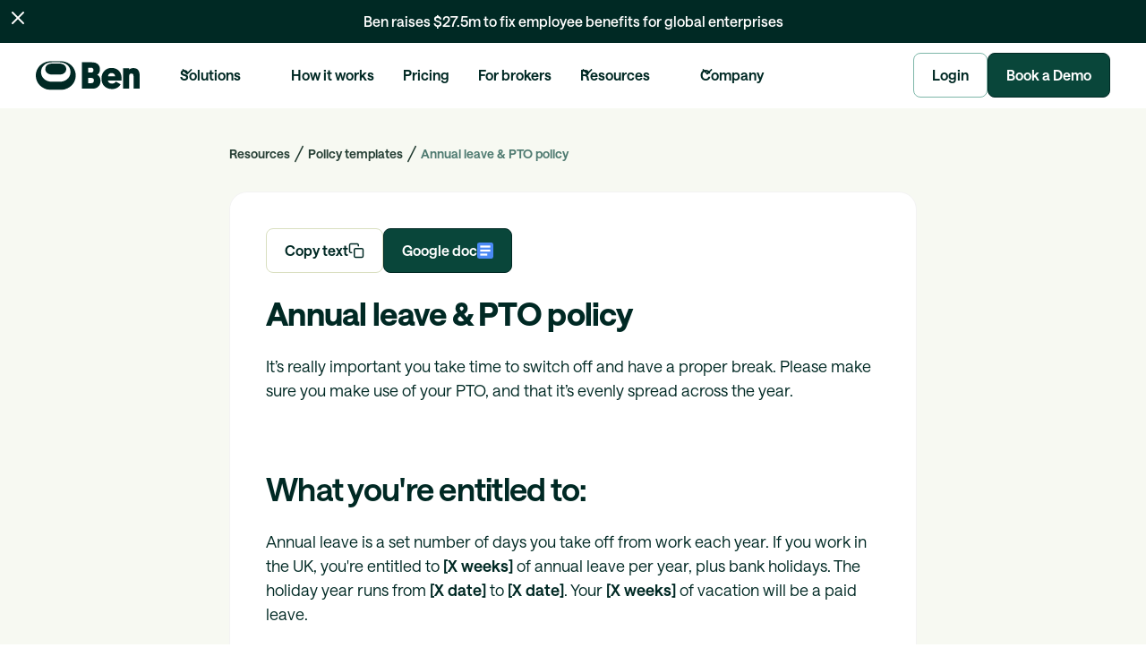

--- FILE ---
content_type: text/html; charset=utf-8
request_url: https://www.thanksben.com/resources-policy-templates/annual-leave-pto-policy
body_size: 32846
content:
<!DOCTYPE html><!-- Last Published: Tue Jan 20 2026 14:44:49 GMT+0000 (Coordinated Universal Time) --><html data-wf-domain="www.thanksben.com" data-wf-page="6540cf257cea53a471aad971" data-wf-site="6540cf257cea53a471aad784" lang="en" data-wf-collection="6540cf257cea53a471aad9cf" data-wf-item-slug="annual-leave-pto-policy"><head><meta charset="utf-8"/><title>Annual Leave &amp; PTO Policy Template for HR Professionals</title><meta content="Easily create your company&#x27;s annual leave and PTO policy with our comprehensive template. Tailored for HR managers to save time and ensure clarity." name="description"/><meta content="Annual Leave &amp; PTO Policy Template for HR Professionals" property="og:title"/><meta content="Easily create your company&#x27;s annual leave and PTO policy with our comprehensive template. Tailored for HR managers to save time and ensure clarity." property="og:description"/><meta content="https://cdn.prod.website-files.com/6540cf257cea53a471aad7ac/6564397b9cd7f6b881b60a8a_women-in-swimmingpool.avif" property="og:image"/><meta content="Annual Leave &amp; PTO Policy Template for HR Professionals" property="twitter:title"/><meta content="Easily create your company&#x27;s annual leave and PTO policy with our comprehensive template. Tailored for HR managers to save time and ensure clarity." property="twitter:description"/><meta content="https://cdn.prod.website-files.com/6540cf257cea53a471aad7ac/6564397b9cd7f6b881b60a8a_women-in-swimmingpool.avif" property="twitter:image"/><meta property="og:type" content="website"/><meta content="summary_large_image" name="twitter:card"/><meta content="width=device-width, initial-scale=1" name="viewport"/><meta content="YCaCJnLOlRRPmuDUSPRBSHBcbZplcmFjdC2hxLbe0SM" name="google-site-verification"/><link href="https://cdn.prod.website-files.com/6540cf257cea53a471aad784/css/ben-staging.webflow.shared.f9dbee2f9.min.css" rel="stylesheet" type="text/css" integrity="sha384-+dvuL56aYpsqNQvdx6e6JQ6ZMI2v0Zf3Q2engzZyXisoEQ4JLa2uaOMxWWz/fI+8" crossorigin="anonymous"/><script type="text/javascript">!function(o,c){var n=c.documentElement,t=" w-mod-";n.className+=t+"js",("ontouchstart"in o||o.DocumentTouch&&c instanceof DocumentTouch)&&(n.className+=t+"touch")}(window,document);</script><link href="https://cdn.prod.website-files.com/6540cf257cea53a471aad784/654e285edc5b054a2ed01223_Variant6.png" rel="shortcut icon" type="image/x-icon"/><link href="https://cdn.prod.website-files.com/6540cf257cea53a471aad784/654e286603cb2ad915638e27_Variant6-1.png" rel="apple-touch-icon"/><link href="https://www.thanksben.com/resources-policy-templates/annual-leave-pto-policy" rel="canonical"/><script src="https://app.optibase.io/script.js" data-public-api-key="54e729d7-f532-4544-9012-6d5831b50039"></script>

<script>
  /*
(function() {
  // Function to add utm_ddaid parameter to the current page URL
  function addUtmToPageUrl() {
    // Get current page URL
    var currentUrl = window.location.href;
    
    // If utm_ddaid already exists in the URL, skip
    if (currentUrl.indexOf('utm_ddaid=') !== -1) return true;
    
    // Generate unique ID immediately (no waiting)
    var uniqueId = 'u_' + Date.now() + '_' + Math.random().toString(36).substr(2, 9);
    console.log("✅ Generated unique ID:", uniqueId);
    
    // Determine separator: use '&' if URL already has params, otherwise '?'
    var separator = currentUrl.includes('?') ? '&' : '?';
    var newUrl = currentUrl + separator + 'utm_ddaid=' + uniqueId;
    
    // Update URL without reloading the page
    window.history.replaceState(null, '', newUrl);
    console.log("📌 URL updated:", newUrl);
    return true;
  }
  
  // Execute immediately, no retry needed
  addUtmToPageUrl();
})();
*/
</script>

<!-- Google Tag Manager -->
<script>(function(w,d,s,l,i){w[l]=w[l]||[];w[l].push({'gtm.start':
                                                      new Date().getTime(),event:'gtm.js'});var f=d.getElementsByTagName(s)[0],
      j=d.createElement(s),dl=l!='dataLayer'?'&l='+l:'';j.async=true;j.src=
        'https://www.googletagmanager.com/gtm.js?id='+i+dl;f.parentNode.insertBefore(j,f);
                            })(window,document,'script','dataLayer','GTM-5C88DSP');</script>
<!-- End Google Tag Manager -->

<style>
  body{
    -webkit-font-smoothing: antialiased;
    -moz-osx-font-smoothing: grayscale;
  }
  .w-slider-dot{
    background: teal;
  }
  .w-slider-dot.w-active{
    background: aqua;
  }

  .preloader {display: flex;}

</style>

<!-- This script is for Hubspot Form -->
<script charset="utf-8" type="text/javascript" src="//js.hsforms.net/forms/embed/v2.js"></script><!-- [Attributes by Finsweet] Copy to clipboard -->
<script defer src="https://cdn.jsdelivr.net/npm/@finsweet/attributes-copyclip@1/copyclip.js"></script><script src="https://cdn.prod.website-files.com/6540cf257cea53a471aad784%2F6544eda5f000985a163a8687%2F6874dcb6c6f0683f896b0e4f%2Ffinsweetcomponentsconfig-1.0.2.js" type="module" async="" siteId="6540cf257cea53a471aad784" finsweet="components"></script><script src="https://api.consentpro.com/v1/cdn/runtime/6540cf257cea53a471aad784/ff2bad7d6f2159c8.js" type="text/javascript" finsweet="consentpro" async=""></script><script type="text/javascript">window.__WEBFLOW_CURRENCY_SETTINGS = {"currencyCode":"USD","symbol":"$","decimal":".","fractionDigits":2,"group":",","template":"{{wf {\"path\":\"symbol\",\"type\":\"PlainText\"} }} {{wf {\"path\":\"amount\",\"type\":\"CommercePrice\"} }} {{wf {\"path\":\"currencyCode\",\"type\":\"PlainText\"} }}","hideDecimalForWholeNumbers":false};</script></head><body><div class="page-wrapper"><div class="global-styles w-embed"><style>
  /* Hide Before & After Embed element */
  .w-embed::before,
  .w-embed::after,
  .w-richtext::before,
  .w-richtext::after
  {
    display: none;
  }

  .site-scrollbar a[href="#"] {
    outline: 3px solid red;
    outline-offset: 5px;
  }

  .form-error-icon {
    visibility: hidden
  }

  .form-input.is-icon-input.input-error ~ .form-error-icon {
    visibility: visible
  }

  .form-input.is-icon-input.input-error ~ .field-error-text {
    display: block
  }


  /* Make text look crisper and more legible in all browsers */
  body {
    -webkit-font-smoothing: antialiased;
    -moz-osx-font-smoothing: grayscale;
    font-smoothing: antialiased;
    text-rendering: optimizeLegibility;
  }

  /* Focus state style for keyboard navigation for the focusable elements */
  *[tabindex]:focus-visible,
  input[type="file"]:focus-visible {
    outline: 0.125rem solid #4d65ff;
    outline-offset: 0.125rem;
  }

  /* Get rid of top margin on first element in any rich text element */
  .w-richtext > :not(div):first-child, 
  .w-richtext > div:first-child > :first-child
  {
    margin-top: 0 !important;
  }

  /* Get rid of bottom margin on last element in any rich text element */
  .w-richtext>:last-child,
  .w-richtext ol li:last-child, 
  .w-richtext ul li:last-child
  {
    margin-bottom: 0 !important;
  }

  /* Prevent all click and hover interaction with an element */
  .pointer-events-off {
    pointer-events: none;
  }

  /* Enables all click and hover interaction with an element */
  .pointer-events-on {
    pointer-events: auto;
  }

  /* Create a class of .div-square which maintains a 1:1 dimension of a div */
  .div-square::after {
    content: "";
    display: block;
    padding-bottom: 100%;
  }

  /* Make sure containers never lose their center alignment */
  .container-medium,.container-small, .container-large {
    margin-right: auto !important;
    margin-left: auto !important;
  }

  /* 
  Make the following elements inherit typography styles from the parent and not have hardcoded values. 
  Important: You will not be able to style for example "All Links" in Designer with this CSS applied.
  Uncomment this CSS to use it in the project. Leave this message for future hand-off.
  */
  /*
  a,
  .w-input,
  .w-select,
  .w-tab-link,
  .w-nav-link,
  .w-dropdown-btn,
  .w-dropdown-toggle,
  .w-dropdown-link {
  color: inherit;
  text-decoration: inherit;
  font-size: inherit;
  }
  */

  /* Apply "..." after 3 lines of text */
  .text-style-3lines {
    display: -webkit-box;
    overflow: hidden;
    -webkit-line-clamp: 3;
    -webkit-box-orient: vertical;
  }

  /* Apply "..." after 3 lines of text */
  .text-style-5lines {
    display: -webkit-box;
    overflow: hidden;
    -webkit-line-clamp: 5;
    -webkit-box-orient: vertical;
  }

  /* Apply "..." after 2 lines of text */
  .text-style-2lines {
    display: -webkit-box;
    overflow: hidden;
    -webkit-line-clamp: 2;
    -webkit-box-orient: vertical;
  }

  /* Apply "..." after 1 lines of text */
  .text-style-1line {
    display: -webkit-box;
    overflow: hidden;
    -webkit-line-clamp: 1;
    -webkit-box-orient: vertical;
  }

  /* Adds inline flex display */
  .display-inlineflex {
    display: inline-flex;
  }

  /* These classes are never overwritten */
  .hide {
    display: none !important;
  }

  @media screen and (max-width: 991px), 
    @media screen and (max-width: 767px), 
    @media screen and (max-width: 479px){
      .hide, .hide-tablet{
        display: none !important;
      }
  }
  @media screen and (max-width: 767px)
    .hide-mobile-landscape{
      display: none !important;
  }
  }
  @media screen and (max-width: 479px)
    .hide-mobile{
      display: none !important;
  }
  }

  .margin-0 {
    margin: 0rem !important;
  }

  .padding-0 {
    padding: 0rem !important;
  }

  .spacing-clean {
    padding: 0rem !important;
    margin: 0rem !important;
  }

  .margin-top {
    margin-right: 0rem !important;
    margin-bottom: 0rem !important;
    margin-left: 0rem !important;
  }

  .padding-top {
    padding-right: 0rem !important;
    padding-bottom: 0rem !important;
    padding-left: 0rem !important;
  }

  .margin-right {
    margin-top: 0rem !important;
    margin-bottom: 0rem !important;
    margin-left: 0rem !important;
  }

  .padding-right {
    padding-top: 0rem !important;
    padding-bottom: 0rem !important;
    padding-left: 0rem !important;
  }

  .margin-bottom {
    margin-top: 0rem !important;
    margin-right: 0rem !important;
    margin-left: 0rem !important;
  }

  .padding-bottom {
    padding-top: 0rem !important;
    padding-right: 0rem !important;
    padding-left: 0rem !important;
  }

  .margin-left {
    margin-top: 0rem !important;
    margin-right: 0rem !important;
    margin-bottom: 0rem !important;
  }

  .padding-left {
    padding-top: 0rem !important;
    padding-right: 0rem !important;
    padding-bottom: 0rem !important;
  }

  .margin-horizontal {
    margin-top: 0rem !important;
    margin-bottom: 0rem !important;
  }

  .padding-horizontal {
    padding-top: 0rem !important;
    padding-bottom: 0rem !important;
  }

  .margin-vertical {
    margin-right: 0rem !important;
    margin-left: 0rem !important;
  }

  .padding-vertical {
    padding-right: 0rem !important;
    padding-left: 0rem !important;
  }

  .setting_detail-grid.is-blocked {
    pointer-events: none;
    opacity: 40%;
  }

  .setting_detail.is-link.is-blocked {
    pointer-events: none;
    opacity: 40%;
  }


  /*fluid design*/
  /*
  html { font-size: calc(0.625rem + 0.41666666666666663vw); }
  @media screen and (max-width:1920px) { html { font-size: calc(0.625rem + 0.41666666666666674vw); } }
  @media screen and (max-width:1440px) { html { font-size: 1rem; } }
  @media screen and (max-width:479px) { html { font-size: calc(0.8747384937238494rem + 0.41841004184100417vw); } }
  */

  .nav_component.scrolling {
    border-bottom-color: #f2f4f7;
  }

  /*text truncate at 2 lines*/
  .truncate {
    display: -webkit-box;
    -webkit-line-clamp: 2;
    -webkit-box-orient: vertical;
    overflow: hidden;
    text-overflow: ellipsis;
  }

  .gradient-background {
    background: linear-gradient(99deg,#ff6635,#ffc393,#35a9b0);
    background-size: 180% 180%;
    animation: gradient-animation 10s ease infinite;
  }

  @keyframes gradient-animation {
    0% {
      background-position: 0% 50%;
    }
    50% {
      background-position: 100% 50%;
    }
    100% {
      background-position: 0% 50%;
    }
  }

  .filters-bar_radio-wrapper:hover .filters-bar_radio-text,
  .filters-bar_radio-wrapper.radio-active .filters-bar_radio-text {
    font-weight: 600; /* Adjust the font weight as needed */
    color: var(--2nd-primary--500); /*Replace with your desired color */
    /* color: var(--primary--600);  Replace with your desired color */

  }
  .gradient-background .lp_checkbox {
    background: var(--text--100);
  }

  .blog_rich-text .button {
    text-decoration: none;
  }

  /* Benefits Ben Page */
  .benefits_dropdown-rich-text::before,
  .benefits_dropdown-rich-text::after,
  .benefits_dropdown-rich-text figcaption {
    display: none !important;
  }

  .benefits_dropdown-rich-text .w-richtext-figure-type-image {
    margin-left: 0 !important;
  }

  .background-color-off-white .arrow_wrapper {
    background : #E4E9D3;
  }

  /* CTA style (guide page) */
  .blog_rich-text [fs-richtext-component="cta"] h2,
  .blog_rich-text [fs-richtext-component="cta"] img,
  .blog_rich-text [fs-richtext-component="cta"] p,
  .blog_rich-text [fs-richtext-component="testimonial"] h2,
  .blog_rich-text [fs-richtext-component="testimonial"] img,
  .blog_rich-text [fs-richtext-component="testimonial"] p,
  .country-guide_rich-text  [fs-richtext-component="table"] img,
  .country-guide_rich-text  [fs-richtext-component="table"] p
  {
    margin-top: 0rem !important;
    margin-bottom: 0rem !important;
  }

  /* Blog Rich text */
  .blog_rich-text .w-richtext-align-center.w-richtext-figure-type-image,
  .blog_rich-text .w-richtext-figure-type-video
  {
    max-width: 100% !important;
    width: 100% !important;
    margin-left: 0;
    margin-right: 0;
  }

  .blog_rich-text .w-richtext-figure-type-video,
  .country-guide_rich-text .w-richtext-figure-type-video {
    margin: 2rem 0;
    padding-bottom: 56.206088992974244%;
  }

  .blog_rich-text .w-embed.w-iframe iframe {
    margin: auto;
  }

  .w-dropdown-btn, .w-dropdown-toggle, .w-dropdown-link {
    color: inherit;
  }

  /* ------------------------------------------------- */
  /* HUBSPOT CSS */
  .hubspot-form[success="hide"] .submitted-message {
    display: none !important;
  }

  .hubspot-form[layout="1line"] .hs-form {
    flex-flow: row;
    column-gap: 1rem;
    row-gap: 0.5rem;
    text-align: left;
  }
  .hubspot-form[layout="1line"] .hs-form .hs-button {
    width: auto;
  }

  .hubspot-form[layout="1line"] .hs-form-field {
    flex-grow: 1;
    margin-bottom: 0;
  }

  .hubspot-form[layout="1line"] .hs-input,
  .hubspot-form[layout="1line"] .input {
    height: 50px;
    flex-grow: 1;
    width: 100%;
  }

  .hubspot-form[layout="1line"] .hs-error-msgs {
  }

  .hubspot-form[layout="1line"] .hs-submit {
    flex: none;
  }

  .hubspot-form[layout="1line"] label {
    display: none;  
  }

  .hubspot-form[layout="1line"] .hs-button {
    padding: .75rem 1.25rem;
    font-size: 1rem;
    font-weight: 600;
    line-height: 1.5;
    height: 50px;
  }

  /* ----------------- BUTTONS OPTIONS ----------------- */
  .hubspot-form[button-size="small"] .hs-button {
    padding: .75rem 1.25rem;
    font-size: 1rem;
    font-weight: 600;
    line-height: 1.5;
    height: 50px;
  }

  .hubspot-form[button-width="max-content"] .hs-button {
    max-width: max-content;
  }

  .hubspot-form[button-align="center"] .hs-button {
    margin: auto;
  }

  .hubspot-form[button-color="orange"] .hs-button {
    background-color: var(--primary--600);
    border-color: var(--primary--600);
  }

  .hubspot-form[button-color="orange"] .hs-button:hover {
    color: white;
  }


  .hubspot-form[button-color="white"] .hs-button {
    border: 1px solid var(--text--400);
    color: var(--text--900);
    background-color: #fff;
  }

  .hubspot-form[button-color="white"] .hs-button:hover {
    border-style: solid;
    border-color: var(--base--off-white);
    background-color: var(--text--100);
    box-shadow: none;
  }

  .hubspot-form[button-color="text-400"] .hs-button {
    border-color: var(--text--400);
    background-color: var(--text--400);
    color: var(--text--900);
  }

  .hubspot-form[button-color="text-400"] .hs-button:hover {
    border-color: var(--text--200);
    background-color: var(--text--200);
    box-shadow: none;
  }

  .reviews__list.swiper-wrapper {
    -webkit-transition-timing-function: linear !important;
    transition-timing-function: linear !important;
  }

  .reviews-wrapper:active {
    cursor: grabbing;
  }

  .blog_title {
    color: var(--text--900) !important;
  }

  .ben-calc-check.open .calculator_checkbox-label {
    color: var(--2nd-primary--500);
  }

  .blog_item-link:hover .blog_title {
    color: var(--2nd-primary--500) !important;
  }

  [data-hero-form="decor"] {
    position: relative;
  }

  [data-hero-form="decor"]::after {
    content: '';
    position: absolute;
    height: 100%;
    width: 100vh;
    right: 0;
    top: 0;
    background-color: var(--text--800);
  }

  @media (max-width: 480px) {
  }

  @media screen and (max-width: 374px) {
    .features-card {
      width: auto;
    }
  }

  @media (max-width: 992px) {
    .hubspot-form .hs-input,
    .hubspot-form .input, 
    .hubspot-form[button-size="small"] .hs-button {
      height: auto !important;
    }
    .hubspot-form[layout="1line"] .hs-form {
      flex-flow: column;
    }
    .hubspot-form[layout="1line"] .hs-form .hs-button {
      width: 100%;
    }
  }
</style></div><div data-wf--navbar---main--variant="base" class="nav_component-wrapper"><div class="nav_announcement-wrapper"><div data-w-id="c118a6ed-0b2b-4306-258f-a0d29295a21b" class="nav_announcement-close-wrapper"><div class="icon-embed-xsmall w-embed"><svg xmlns="http://www.w3.org/2000/svg" width="100%" height="100%" viewBox="0 0 20 20" fill="none" preserveAspectRatio="xMidYMid meet" aria-hidden="true" role="img">
<path d="M15 5L5 15M5 5L15 15" stroke="currentColor" stroke-width="1.66667" stroke-linecap="round" stroke-linejoin="round"/>
</svg></div></div><a href="/blog/series-b" class="nav_announcement-link">Ben raises $27.5m to fix employee benefits for global enterprises</a></div><div data-animation="default" class="nav_component w-nav" data-easing2="ease" fs-scrolldisable-element="smart-nav" data-easing="ease" data-collapse="medium" data-w-id="4b8483bb-e05d-87c0-35fc-1c33de685c62" role="banner" data-duration="400"><div class="padding-global is-navbar"><div class="nav_dropdown-container"><div class="nav_main-icon-wrapper"><a href="/" class="ben-logo_with-home-link w-inline-block"><div class="nav_logo w-embed"><svg width="100%" height="100%" viewBox="0 0 121 42" fill="none" xmlns="http://www.w3.org/2000/svg">
  <g clip-path="url(#clip0_12650_13899)">
    <path d="M38.076 8.70002C34.956 6.43202 31.008 5.18402 26.952 5.18402H17.628C13.572 5.18402 9.624 6.43202 6.516 8.70002C2.376 11.712 0 16.332 0 21.384C0 26.436 2.376 31.056 6.504 34.068C9.612 36.336 13.56 37.584 17.616 37.584H26.94C30.996 37.584 34.944 36.336 38.052 34.068C42.192 31.056 44.556 26.436 44.556 21.384C44.556 16.332 42.204 11.712 38.076 8.70002ZM34.536 25.872C32.412 27.456 29.676 28.32 26.856 28.32H17.724C14.904 28.32 12.168 27.444 10.044 25.872C7.32 23.856 5.832 20.868 5.832 17.472C5.832 14.076 7.332 11.1 10.044 9.07202C12.168 7.48802 14.904 6.62402 17.724 6.62402H26.856C29.676 6.62402 32.412 7.50002 34.536 9.07202C37.26 11.088 38.748 14.076 38.748 17.472C38.748 20.868 37.26 23.856 34.536 25.872Z" fill="currentColor"/>
    <path d="M26.8577 8.0639H17.7257C14.3537 8.0639 10.5977 10.0559 10.5977 14.1599C10.5977 18.2639 14.3537 20.2559 17.7257 20.2559H26.8577C30.2297 20.2559 33.9857 18.2639 33.9857 14.1599C33.9857 10.0559 30.2297 8.0639 26.8577 8.0639Z" fill="currentColor"/>
    <path d="M68.65 20.544C69.526 20.064 70.246 19.284 70.798 18.204C71.35 17.124 71.626 15.96 71.626 14.712C71.626 12.156 70.858 10.176 69.322 8.74802C67.798 7.33202 65.554 6.62402 62.602 6.62402H51.418V36.084H63.286C66.01 36.084 68.182 35.292 69.802 33.72C71.422 32.148 72.226 30.012 72.226 27.312C72.226 24.048 71.038 21.792 68.65 20.544ZM58.438 12.708H61.918C62.686 12.708 63.286 12.936 63.73 13.416C64.174 13.884 64.39 14.544 64.39 15.396C64.39 16.248 64.174 16.908 63.73 17.376C63.286 17.844 62.686 18.084 61.918 18.084H58.438V12.708ZM64.162 29.1C63.67 29.64 63.01 29.904 62.182 29.904H58.438V24.072H62.17C63.022 24.072 63.682 24.324 64.174 24.84C64.654 25.356 64.894 26.064 64.894 26.964C64.906 27.852 64.654 28.56 64.162 29.1ZM85.114 30.42C83.806 30.42 82.738 30.108 81.922 29.484C81.094 28.86 80.614 28.008 80.47 26.928H95.674C95.734 26.16 95.758 25.284 95.758 24.288C95.758 20.856 94.762 18.096 92.758 16.032C90.754 13.956 88.03 12.924 84.562 12.924C81.274 12.924 78.586 14.04 76.498 16.284C74.41 18.528 73.366 21.36 73.366 24.804C73.366 28.404 74.434 31.248 76.582 33.336C78.73 35.424 81.55 36.468 85.078 36.468C87.658 36.468 89.77 35.916 91.402 34.812C92.89 33.804 94.006 32.616 94.774 31.236L89.494 28.14C88.378 29.652 86.926 30.42 85.114 30.42ZM81.814 19.656C82.51 18.972 83.422 18.636 84.562 18.636C85.75 18.636 86.71 18.972 87.43 19.632C88.15 20.304 88.558 21.132 88.642 22.128H80.638C80.734 21.156 81.118 20.328 81.814 19.656ZM115.978 21.096V36.084H109.126V21.912C109.126 21.06 108.922 20.388 108.514 19.884C108.106 19.392 107.494 19.14 106.702 19.14C105.934 19.14 105.334 19.38 104.914 19.86C104.494 20.34 104.278 21.012 104.278 21.864V36.084H97.426V13.308H104.278V14.76C105.526 13.62 107.062 13.056 108.874 13.056C111.37 13.056 113.182 13.8 114.298 15.264C115.414 16.74 115.978 18.684 115.978 21.096Z" fill="currentColor"/>
  </g>
  <defs>
    <clipPath id="clip0_12650_13899">
      <rect width="115.98" height="32.4" fill="currentColor" transform="translate(0 5.18402)"/>
    </clipPath>
  </defs>
</svg></div></a></div><nav role="navigation" class="nav_menu w-nav-menu"><div class="nav_menu-left"><div data-hover="false" data-delay="300" data-w-id="4b8483bb-e05d-87c0-35fc-1c33de685c6a" class="nav_menu-dropdown w-dropdown"><div class="nav_dropdown-toggle w-dropdown-toggle"><div class="dropdown-icon w-embed"><svg width=" 100%" height=" 100%" viewBox="0 0 16 16" fill="none" xmlns="http://www.w3.org/2000/svg">
<path fill-rule="evenodd" clip-rule="evenodd" d="M2.55806 6.29544C2.46043 6.19781 2.46043 6.03952 2.55806 5.94189L3.44195 5.058C3.53958 4.96037 3.69787 4.96037 3.7955 5.058L8.00001 9.26251L12.2045 5.058C12.3021 4.96037 12.4604 4.96037 12.5581 5.058L13.4419 5.94189C13.5396 6.03952 13.5396 6.19781 13.4419 6.29544L8.17678 11.5606C8.07915 11.6582 7.92086 11.6582 7.82323 11.5606L2.55806 6.29544Z" fill="currentColor"/>
</svg></div><div>Solutions</div></div><nav class="nav_dropdown-list w-dropdown-list"><div class="nav_dropdown-line"></div><div class="nav_dropdown-padding is-grid"><div id="w-node-a025caf9-3033-34c7-c241-0ef7bc92f62b-bc92f62a" class="nav_dropdown-container"><div class="nav_dropdown-content"><div class="nav_dropdown-content-left"><div class="navbar5_dropdown-link-list"><h4 class="text-size-small text-weight-semibold text-color-dark-900">Platform modules</h4><a href="/products/flexible-spending-allowances" class="nav_dropdown-link w-inline-block"><div class="navbar5_icon-wrapper"><div class="icon-embed-xsmall w-embed"><svg width="currentWidth" height="currentHeight" viewBox="0 0 24 24" fill="none" xmlns="http://www.w3.org/2000/svg">
<path d="M22 10H2M2 8.2L2 15.8C2 16.9201 2 17.4802 2.21799 17.908C2.40973 18.2843 2.71569 18.5903 3.09202 18.782C3.51984 19 4.07989 19 5.2 19L18.8 19C19.9201 19 20.4802 19 20.908 18.782C21.2843 18.5903 21.5903 18.2843 21.782 17.908C22 17.4802 22 16.9201 22 15.8V8.2C22 7.0799 22 6.51984 21.782 6.09202C21.5903 5.7157 21.2843 5.40974 20.908 5.21799C20.4802 5 19.9201 5 18.8 5L5.2 5C4.0799 5 3.51984 5 3.09202 5.21799C2.7157 5.40973 2.40973 5.71569 2.21799 6.09202C2 6.51984 2 7.07989 2 8.2Z" stroke="currentColor" stroke-width="2" stroke-linecap="round" stroke-linejoin="round"/>
</svg></div></div><div class="navbar5_item-right"><div class="text-weight-semibold text-color-dark-900"><strong>Flexible Spending Allowances</strong></div><p class="text-size-small hide-mobile-landscape">Offer something for everyone with personal spending accounts to match any program design</p></div></a><a href="/products/benefits-management-enrolment" class="nav_dropdown-link w-inline-block"><div class="navbar5_icon-wrapper"><div class="icon-embed-xsmall w-embed"><svg width="currentWidth" height="currentHeight" viewBox="0 0 24 24" fill="none" xmlns="http://www.w3.org/2000/svg">
  <path d="M4.5 22V17M4.5 7V2M2 4.5H7M2 19.5H7M13 3L11.2658 7.50886C10.9838 8.24209 10.8428 8.60871 10.6235 8.91709C10.4292 9.1904 10.1904 9.42919 9.91709 9.62353C9.60871 9.8428 9.24209 9.98381 8.50886 10.2658L4 12L8.50886 13.7342C9.24209 14.0162 9.60871 14.1572 9.91709 14.3765C10.1904 14.5708 10.4292 14.8096 10.6235 15.0829C10.8428 15.3913 10.9838 15.7579 11.2658 16.4911L13 21L14.7342 16.4911C15.0162 15.7579 15.1572 15.3913 15.3765 15.0829C15.5708 14.8096 15.8096 14.5708 16.0829 14.3765C16.3913 14.1572 16.7579 14.0162 17.4911 13.7342L22 12L17.4911 10.2658C16.7579 9.98381 16.3913 9.8428 16.0829 9.62353C15.8096 9.42919 15.5708 9.1904 15.3765 8.91709C15.1572 8.60871 15.0162 8.24209 14.7342 7.50886L13 3Z" stroke="currentColor" stroke-width="2" stroke-linecap="round" stroke-linejoin="round"></path>
</svg></div></div><div class="navbar5_item-right"><div class="text-weight-semibold text-color-dark-900"><strong>Enrolment &amp; Benefits Management</strong></div><p class="text-size-small hide-mobile-landscape">Use self-serve employee enrolment to eliminate the stress and tedious tasks of benefits admin</p></div></a><a href="/features/rewards-recognition" class="nav_dropdown-link w-inline-block"><div class="navbar5_icon-wrapper"><div class="icon-embed-xsmall w-embed"><svg width=" 100%" height=" 100%" viewBox="0 0 24 24" fill="none" xmlns="http://www.w3.org/2000/svg">
<path d="M12 15C8.68629 15 6 12.3137 6 9V3.44444C6 3.0306 6 2.82367 6.06031 2.65798C6.16141 2.38021 6.38021 2.16141 6.65798 2.06031C6.82367 2 7.0306 2 7.44444 2H16.5556C16.9694 2 17.1763 2 17.342 2.06031C17.6198 2.16141 17.8386 2.38021 17.9397 2.65798C18 2.82367 18 3.0306 18 3.44444V9C18 12.3137 15.3137 15 12 15ZM12 15V18M18 4H20.5C20.9659 4 21.1989 4 21.3827 4.07612C21.6277 4.17761 21.8224 4.37229 21.9239 4.61732C22 4.80109 22 5.03406 22 5.5V6C22 6.92997 22 7.39496 21.8978 7.77646C21.6204 8.81173 20.8117 9.62038 19.7765 9.89778C19.395 10 18.93 10 18 10M6 4H3.5C3.03406 4 2.80109 4 2.61732 4.07612C2.37229 4.17761 2.17761 4.37229 2.07612 4.61732C2 4.80109 2 5.03406 2 5.5V6C2 6.92997 2 7.39496 2.10222 7.77646C2.37962 8.81173 3.18827 9.62038 4.22354 9.89778C4.60504 10 5.07003 10 6 10M7.44444 22H16.5556C16.801 22 17 21.801 17 21.5556C17 19.5919 15.4081 18 13.4444 18H10.5556C8.59188 18 7 19.5919 7 21.5556C7 21.801 7.19898 22 7.44444 22Z" stroke="currentColor" stroke-width="2" stroke-linecap="round" stroke-linejoin="round"></path>
</svg></div></div><div class="navbar5_item-right"><div class="text-weight-semibold text-color-dark-900">Rewards and recognition</div><p class="text-size-small hide-mobile-landscape">Give instant monetary rewards linked to your existing messaging tools</p></div></a><a href="/features/total-reward-statement" class="nav_dropdown-link w-inline-block"><div class="navbar5_icon-wrapper"><div class="icon-embed-xsmall w-embed"><svg width="24" height="24" viewBox="0 0 24 24" fill="none" xmlns="http://www.w3.org/2000/svg">
<path d="M21 21H4.6C4.03995 21 3.75992 21 3.54601 20.891C3.35785 20.7951 3.20487 20.6422 3.10899 20.454C3 20.2401 3 19.9601 3 19.4V3M21 7L15.5657 12.4343C15.3677 12.6323 15.2687 12.7313 15.1545 12.7684C15.0541 12.8011 14.9459 12.8011 14.8455 12.7684C14.7313 12.7313 14.6323 12.6323 14.4343 12.4343L12.5657 10.5657C12.3677 10.3677 12.2687 10.2687 12.1545 10.2316C12.0541 10.1989 11.9459 10.1989 11.8455 10.2316C11.7313 10.2687 11.6323 10.3677 11.4343 10.5657L7 15M21 7H17M21 7V11" stroke="#002924" stroke-width="2" stroke-linecap="round" stroke-linejoin="round"></path>
</svg></div></div><div class="navbar5_item-right"><div class="text-weight-semibold text-color-dark-900">Total Reward Statement</div><p class="text-size-small hide-mobile-landscape">Bring all compensation together - base, bonus, equity, and benefits in one place</p></div></a><a href="/features/advanced-communications" class="nav_dropdown-link w-inline-block"><div class="navbar5_icon-wrapper"><div class="icon-embed-xsmall w-embed"><svg width="24" height="24" viewBox="0 0 24 24" fill="none" xmlns="http://www.w3.org/2000/svg">
<path d="M8 9.5H12M8 13H15M12 21C16.9706 21 21 16.9706 21 12C21 7.02944 16.9706 3 12 3C7.02944 3 3 7.02944 3 12C3 13.1971 3.23374 14.3397 3.65806 15.3845C3.73927 15.5845 3.77988 15.6845 3.798 15.7653C3.81572 15.8443 3.8222 15.9028 3.82221 15.9839C3.82222 16.0667 3.80718 16.1569 3.77711 16.3374L3.18413 19.8952C3.12203 20.2678 3.09098 20.4541 3.14876 20.5888C3.19933 20.7067 3.29328 20.8007 3.41118 20.8512C3.54589 20.909 3.73218 20.878 4.10476 20.8159L7.66265 20.2229C7.84309 20.1928 7.9333 20.1778 8.01613 20.1778C8.09715 20.1778 8.15566 20.1843 8.23472 20.202C8.31554 20.2201 8.41552 20.2607 8.61549 20.3419C9.6603 20.7663 10.8029 21 12 21Z" stroke="#002924" stroke-width="2" stroke-linecap="round" stroke-linejoin="round"></path>
</svg></div></div><div class="navbar5_item-right"><div class="text-weight-semibold text-color-dark-900">Advanced Benefits Communication</div><p class="text-size-small hide-mobile-landscape">Automate personalised comms across channels to boost engagement and appreciation</p></div></a></div><div class="navbar5_dropdown-link-list"><h4 id="w-node-_3f7e78b0-6927-8955-39a2-78961323ad58-bc92f62a" class="text-size-small text-weight-semibold text-color-dark-900">Use-cases</h4><a href="/global-workforce" class="nav_dropdown-link w-inline-block"><div class="navbar5_icon-wrapper"><img src="https://cdn.prod.website-files.com/6540cf257cea53a471aad784/6890bed3a2c26923a148034f_globe-04.svg" loading="lazy" alt=""/></div><div class="navbar5_item-right"><div class="text-weight-semibold text-color-dark-900">Global Workforce</div><p class="text-size-small hide-mobile-landscape">Global benefits made simple for every country, team, and time zone</p></div></a><a href="/mixed-workforce" class="nav_dropdown-link w-inline-block"><div class="navbar5_icon-wrapper"><img src="https://cdn.prod.website-files.com/6540cf257cea53a471aad784/6890bef526d2687b7b0b2873_users-03.svg" loading="lazy" alt=""/></div><div class="navbar5_item-right"><div class="text-weight-semibold text-color-dark-900">Mixed workforce</div><p class="text-size-small hide-mobile-landscape">Benefits that connect your whole workforce</p></div></a></div></div><div class="nav_dropdown-content-right background-color-off-white"><div class="nav_dropdown-right_resources"><div class="navbar5_dropdown-content-wrapper"><h4 class="text-size-small text-weight-semibold text-color-dark-900">Featured</h4><div id="w-node-_3f7e78b0-6927-8955-39a2-78961323ad8d-bc92f62a" class="navbar5_blog-list-wrapper"><div class="navbar5_blog-list"><a href="/customer-stories" class="nav_blog-item w-inline-block"><div class="navbar5_blog-image-wrapper"><img src="https://cdn.prod.website-files.com/6540cf257cea53a471aad784/68540eb7a71094369a09851a_35edf5d750c92fa8e849f163236717a9_684c0a35bc0cc732394bae1c_cp-new-image-p-2000.avif" loading="lazy" width="192" sizes="100vw" alt="" srcset="https://cdn.prod.website-files.com/6540cf257cea53a471aad784/68540eb7a71094369a09851a_35edf5d750c92fa8e849f163236717a9_684c0a35bc0cc732394bae1c_cp-new-image-p-2000-p-500.avif 500w, https://cdn.prod.website-files.com/6540cf257cea53a471aad784/68540eb7a71094369a09851a_35edf5d750c92fa8e849f163236717a9_684c0a35bc0cc732394bae1c_cp-new-image-p-2000-p-800.avif 800w, https://cdn.prod.website-files.com/6540cf257cea53a471aad784/68540eb7a71094369a09851a_35edf5d750c92fa8e849f163236717a9_684c0a35bc0cc732394bae1c_cp-new-image-p-2000.avif 1216w" class="navbar5_blog-image"/></div><div class="navbar5_large-item-content"><div class="text-weight-semibold text-color-dark-900">Customer stories</div><div class="spacer-0-25-rem"></div><p class="text-size-small text-color-dark-900">Real stories of cultural change, retention wins, and happier teams with Ben.</p><div class="spacer-0-5-rem"></div><div class="nav_tile-learnmore"><div>Learn more</div><div class="icon-1x1-ssmedium w-embed"><svg xmlns="http://www.w3.org/2000/svg" width="currentWidth" height="currentHeight" viewBox="0 0 20 20" fill="none">
  <path d="M4.16669 10.0001H15.8334M15.8334 10.0001L10 4.16675M15.8334 10.0001L10 15.8334" stroke="currentColor" stroke-width="1.66667" stroke-linecap="round" stroke-linejoin="round"/>
</svg></div></div></div></a><a href="/blog/series-b" class="nav_blog-item w-inline-block"><div class="navbar5_blog-image-wrapper"><img src="https://cdn.prod.website-files.com/6540cf257cea53a471aad784/69418dea64849fd74864d692_275bb7d69233ac42584c348ce21f6260_S%26D-min.avif" loading="lazy" sizes="100vw" srcset="https://cdn.prod.website-files.com/6540cf257cea53a471aad784/69418dea64849fd74864d692_275bb7d69233ac42584c348ce21f6260_S%26D-min-p-500.avif 500w, https://cdn.prod.website-files.com/6540cf257cea53a471aad784/69418dea64849fd74864d692_275bb7d69233ac42584c348ce21f6260_S%26D-min-p-800.avif 800w, https://cdn.prod.website-files.com/6540cf257cea53a471aad784/69418dea64849fd74864d692_275bb7d69233ac42584c348ce21f6260_S%26D-min-p-1080.avif 1080w, https://cdn.prod.website-files.com/6540cf257cea53a471aad784/69418dea64849fd74864d692_275bb7d69233ac42584c348ce21f6260_S%26D-min.avif 2016w" alt="" class="navbar5_blog-image"/></div><div class="navbar5_large-item-content"><div class="text-weight-semibold text-color-dark-900">Ben Raises $27.5m to Fix Employee Benefits for Global Enterprises</div><div class="spacer-0-25-rem"></div><p class="text-size-small text-color-dark-900 text-style-2lines">The Series B positions Ben to take on legacy platforms as multinationals seek modern infrastructure for increasingly complex benefits management</p><div class="spacer-0-5-rem"></div><div class="nav_tile-learnmore"><div>Learn more</div><div class="icon-1x1-ssmedium w-embed"><svg xmlns="http://www.w3.org/2000/svg" width="currentWidth" height="currentHeight" viewBox="0 0 20 20" fill="none">
  <path d="M4.16669 10.0001H15.8334M15.8334 10.0001L10 4.16675M15.8334 10.0001L10 15.8334" stroke="currentColor" stroke-width="1.66667" stroke-linecap="round" stroke-linejoin="round"/>
</svg></div></div></div></a></div></div></div></div></div></div></div><div id="w-node-b6e98339-c6c3-4024-98df-a06a24e77c82-bc92f62a" class="nav_dropdown-background-layer background-color-off-white"></div></div></nav></div><a href="/how-it-works" class="nav_link w-nav-link">How it works</a><a href="/pricing" class="nav_link w-nav-link">Pricing</a><a href="/ben-for-brokers" class="nav_link w-nav-link">For brokers</a><div data-hover="false" data-delay="300" data-w-id="4b8483bb-e05d-87c0-35fc-1c33de685ce6" class="nav_menu-dropdown w-dropdown"><div class="nav_dropdown-toggle w-dropdown-toggle"><div class="dropdown-icon w-embed"><svg width=" 100%" height=" 100%" viewBox="0 0 16 16" fill="none" xmlns="http://www.w3.org/2000/svg">
<path fill-rule="evenodd" clip-rule="evenodd" d="M2.55806 6.29544C2.46043 6.19781 2.46043 6.03952 2.55806 5.94189L3.44195 5.058C3.53958 4.96037 3.69787 4.96037 3.7955 5.058L8.00001 9.26251L12.2045 5.058C12.3021 4.96037 12.4604 4.96037 12.5581 5.058L13.4419 5.94189C13.5396 6.03952 13.5396 6.19781 13.4419 6.29544L8.17678 11.5606C8.07915 11.6582 7.92086 11.6582 7.82323 11.5606L2.55806 6.29544Z" fill="currentColor"/>
</svg></div><div>Resources</div></div><nav class="nav_dropdown-list w-dropdown-list"><div class="nav_dropdown-line"></div><div class="nav_dropdown-padding is-grid"><div id="w-node-_4b8483bb-e05d-87c0-35fc-1c33de685ced-7e8f0ed8" class="nav_dropdown-container"><div class="nav_dropdown-content"><div class="nav_dropdown-content-left"><div class="navbar5_dropdown-link-list"><h4 class="text-size-small text-weight-semibold text-color-dark-900">Resources</h4><a href="/podcast" class="nav_dropdown-link w-inline-block"><div class="navbar5_icon-wrapper"><div class="icon-embed-xsmall w-embed"><svg width=" 100%" height=" 100%" viewBox="0 0 36 37" fill="none" xmlns="http://www.w3.org/2000/svg">
<path d="M28.5 15.8411V18.8411C28.5 24.6401 23.799 29.3411 18 29.3411M7.5 15.8411V18.8411C7.5 24.6401 12.201 29.3411 18 29.3411M18 29.3411V33.8411M12 33.8411H24M18 23.3411C15.5147 23.3411 13.5 21.3264 13.5 18.8411V8.34113C13.5 5.85584 15.5147 3.84113 18 3.84113C20.4853 3.84113 22.5 5.85584 22.5 8.34113V18.8411C22.5 21.3264 20.4853 23.3411 18 23.3411Z" stroke="currentColor" stroke-width="3" stroke-linecap="round" stroke-linejoin="round"/>
</svg></div></div><div class="navbar5_item-right"><div class="text_with-tag"><div class="text-weight-semibold text-color-dark-900">Podcast</div><div class="text-style-tag">New</div></div><p class="text-size-small hide-mobile-landscape">The Essential Podcast for Reward and Benefits Leaders</p></div></a><a href="/webinars" class="nav_dropdown-link w-inline-block"><div class="navbar5_icon-wrapper"><div class="icon-embed-xsmall w-embed"><svg width=" 100%" height=" 100%" viewBox="0 0 24 24" fill="none" xmlns="http://www.w3.org/2000/svg">
<path d="M12 22C17.5228 22 22 17.5228 22 12C22 6.47715 17.5228 2 12 2C6.47715 2 2 6.47715 2 12C2 17.5228 6.47715 22 12 22Z" stroke="currentColor" stroke-width="2" stroke-linecap="round" stroke-linejoin="round"/>
<path d="M9.5 8.96533C9.5 8.48805 9.5 8.24941 9.59974 8.11618C9.68666 8.00007 9.81971 7.92744 9.96438 7.9171C10.1304 7.90525 10.3311 8.03429 10.7326 8.29239L15.4532 11.3271C15.8016 11.551 15.9758 11.663 16.0359 11.8054C16.0885 11.9298 16.0885 12.0702 16.0359 12.1946C15.9758 12.337 15.8016 12.449 15.4532 12.6729L10.7326 15.7076C10.3311 15.9657 10.1304 16.0948 9.96438 16.0829C9.81971 16.0726 9.68666 15.9999 9.59974 15.8838C9.5 15.7506 9.5 15.512 9.5 15.0347V8.96533Z" stroke="currentColor" stroke-width="2" stroke-linecap="round" stroke-linejoin="round"/>
</svg></div></div><div class="navbar5_item-right"><div class="text_with-tag"><div class="text-weight-semibold text-color-dark-900">Webinars</div><div class="text-style-tag">New</div></div><p class="text-size-small hide-mobile-landscape">Discover our latest webinars</p></div></a><a href="/blog" class="nav_dropdown-link w-inline-block"><div class="navbar5_icon-wrapper"><div class="icon-embed-xsmall w-embed"><svg width="currentWidth" height="currentHeight" viewBox="0 0 24 24" fill="none" xmlns="http://www.w3.org/2000/svg">
  <path d="M12 21L11.8999 20.8499C11.2053 19.808 10.858 19.287 10.3991 18.9098C9.99286 18.5759 9.52476 18.3254 9.02161 18.1726C8.45325 18 7.82711 18 6.57482 18H5.2C4.07989 18 3.51984 18 3.09202 17.782C2.71569 17.5903 2.40973 17.2843 2.21799 16.908C2 16.4802 2 15.9201 2 14.8V6.2C2 5.07989 2 4.51984 2.21799 4.09202C2.40973 3.71569 2.71569 3.40973 3.09202 3.21799C3.51984 3 4.07989 3 5.2 3H5.6C7.84021 3 8.96031 3 9.81596 3.43597C10.5686 3.81947 11.1805 4.43139 11.564 5.18404C12 6.03968 12 7.15979 12 9.4M12 21V9.4M12 21L12.1001 20.8499C12.7947 19.808 13.142 19.287 13.6009 18.9098C14.0071 18.5759 14.4752 18.3254 14.9784 18.1726C15.5467 18 16.1729 18 17.4252 18H18.8C19.9201 18 20.4802 18 20.908 17.782C21.2843 17.5903 21.5903 17.2843 21.782 16.908C22 16.4802 22 15.9201 22 14.8V6.2C22 5.07989 22 4.51984 21.782 4.09202C21.5903 3.71569 21.2843 3.40973 20.908 3.21799C20.4802 3 19.9201 3 18.8 3H18.4C16.1598 3 15.0397 3 14.184 3.43597C13.4314 3.81947 12.8195 4.43139 12.436 5.18404C12 6.03968 12 7.15979 12 9.4" stroke="currentColor" stroke-width="2" stroke-linecap="round" stroke-linejoin="round"/>
</svg></div></div><div class="navbar5_item-right"><div class="text-weight-semibold text-color-dark-900">Blog</div><p class="text-size-small hide-mobile-landscape">Awesome articles, e-books, and more for People people</p></div></a><a href="/resources/guides" class="nav_dropdown-link w-inline-block"><div class="navbar5_icon-wrapper"><div class="icon-embed-xsmall w-embed"><svg width="currentWidth" height="currentHeight" viewBox="0 0 24 24" fill="none" xmlns="http://www.w3.org/2000/svg">
<path d="M11.5 5H11.9344C14.9816 5 16.5053 5 17.0836 5.54729C17.5836 6.02037 17.8051 6.71728 17.6702 7.39221C17.514 8.17302 16.2701 9.05285 13.7823 10.8125L9.71772 13.6875C7.2299 15.4471 5.98599 16.327 5.82984 17.1078C5.69486 17.7827 5.91642 18.4796 6.41636 18.9527C6.99474 19.5 8.51836 19.5 11.5656 19.5H12.5M8 5C8 6.65685 6.65685 8 5 8C3.34315 8 2 6.65685 2 5C2 3.34315 3.34315 2 5 2C6.65685 2 8 3.34315 8 5ZM22 19C22 20.6569 20.6569 22 19 22C17.3431 22 16 20.6569 16 19C16 17.3431 17.3431 16 19 16C20.6569 16 22 17.3431 22 19Z" stroke="currentColor" stroke-width="2" stroke-linecap="round" stroke-linejoin="round"/>
</svg></div></div><div class="navbar5_item-right"><div class="text-weight-semibold text-color-dark-900">Guides</div><p class="text-size-small hide-mobile-landscape">Guides about making workspace better</p></div></a><a href="/resources/policy-templates" class="nav_dropdown-link w-inline-block"><div class="navbar5_icon-wrapper"><div class="icon-embed-xsmall w-embed"><svg width="currentWidth" height="currentHeight" viewBox="0 0 24 24" fill="none" xmlns="http://www.w3.org/2000/svg">
  <path d="M22 9H2M2 7.8L2 16.2C2 17.8802 2 18.7202 2.32698 19.362C2.6146 19.9265 3.07354 20.3854 3.63803 20.673C4.27976 21 5.11984 21 6.8 21H17.2C18.8802 21 19.7202 21 20.362 20.673C20.9265 20.3854 21.3854 19.9265 21.673 19.362C22 18.7202 22 17.8802 22 16.2V7.8C22 6.11984 22 5.27977 21.673 4.63803C21.3854 4.07354 20.9265 3.6146 20.362 3.32698C19.7202 3 18.8802 3 17.2 3L6.8 3C5.11984 3 4.27976 3 3.63803 3.32698C3.07354 3.6146 2.6146 4.07354 2.32698 4.63803C2 5.27976 2 6.11984 2 7.8Z" stroke="currentColor" stroke-width="2" stroke-linecap="round" stroke-linejoin="round"/>
</svg></div></div><div class="navbar5_item-right"><div class="text-weight-semibold text-color-dark-900">Policy templates</div><p class="text-size-small hide-mobile-landscape">Policy templates for every occasion ready to use</p></div></a><a href="/customer-stories" class="nav_dropdown-link w-inline-block"><div class="navbar5_icon-wrapper"><div class="icon-embed-xsmall w-embed"><svg width="currentWidth" height="currentHeight" viewBox="0 0 24 24" fill="none" xmlns="http://www.w3.org/2000/svg">
<path d="M12 15C8.8299 15 6.01077 16.5306 4.21597 18.906C3.82968 19.4172 3.63653 19.6728 3.64285 20.0183C3.64773 20.2852 3.81533 20.6219 4.02534 20.7867C4.29716 21 4.67384 21 5.4272 21H18.5727C19.3261 21 19.7028 21 19.9746 20.7867C20.1846 20.6219 20.3522 20.2852 20.3571 20.0183C20.3634 19.6728 20.1703 19.4172 19.784 18.906C17.9892 16.5306 15.17 15 12 15Z" stroke="currentColor" stroke-width="2" stroke-linecap="round" stroke-linejoin="round"/>
  <path d="M12 12C14.4853 12 16.5 9.98528 16.5 7.5C16.5 5.01472 14.4853 3 12 3C9.51469 3 7.49997 5.01472 7.49997 7.5C7.49997 9.98528 9.51469 12 12 12Z" stroke="currentColor" stroke-width="2" stroke-linecap="round" stroke-linejoin="round"/>
</svg></div></div><div class="navbar5_item-right"><div class="text-weight-semibold text-color-dark-900">Customer stories</div><p class="text-size-small hide-mobile-landscape">Customer stories How Benʼs customers are building smarter benefits, globally</p></div></a></div><div class="navbar5_dropdown-link-list"><h4 id="w-node-_4b8483bb-e05d-87c0-35fc-1c33de685d14-7e8f0ed8" class="text-size-small text-weight-semibold text-color-dark-900">Tools</h4><a href="/newsletter" class="nav_dropdown-link w-inline-block"><div class="navbar5_icon-wrapper"><div class="icon-embed-xsmall w-embed"><svg width=" 100%" height=" 100%" viewBox="0 0 24 24" fill="none" xmlns="http://www.w3.org/2000/svg">
<path d="M21.5 18L14.8571 12M9.14286 12L2.50003 18M2 7L10.1649 12.7154C10.8261 13.1783 11.1567 13.4097 11.5163 13.4993C11.8339 13.5785 12.1661 13.5785 12.4837 13.4993C12.8433 13.4097 13.1739 13.1783 13.8351 12.7154L22 7M6.8 20H17.2C18.8802 20 19.7202 20 20.362 19.673C20.9265 19.3854 21.3854 18.9265 21.673 18.362C22 17.7202 22 16.8802 22 15.2V8.8C22 7.11984 22 6.27976 21.673 5.63803C21.3854 5.07354 20.9265 4.6146 20.362 4.32698C19.7202 4 18.8802 4 17.2 4H6.8C5.11984 4 4.27976 4 3.63803 4.32698C3.07354 4.6146 2.6146 5.07354 2.32698 5.63803C2 6.27976 2 7.11984 2 8.8V15.2C2 16.8802 2 17.7202 2.32698 18.362C2.6146 18.9265 3.07354 19.3854 3.63803 19.673C4.27976 20 5.11984 20 6.8 20Z" stroke="currentColor" stroke-width="2" stroke-linecap="round" stroke-linejoin="round"/>
</svg></div></div><div class="navbar5_item-right"><div class="text_with-tag"><div class="text-weight-semibold text-color-dark-900">Ben Newsletter</div><div class="text-style-tag">New</div></div><p class="text-size-small hide-mobile-landscape">No fluff. Just helpful tips for building benefits your team will actually use.</p></div></a><a href="/benefits-benchmarking" class="nav_dropdown-link w-inline-block"><div class="navbar5_icon-wrapper"><div class="icon-embed-xsmall w-embed"><svg width="currentWidth" height="currentHeight" viewBox="0 0 24 24" fill="none" xmlns="http://www.w3.org/2000/svg">
  <path d="M9 7H4.6C4.03995 7 3.75992 7 3.54601 7.10899C3.35785 7.20487 3.20487 7.35785 3.10899 7.54601C3 7.75992 3 8.03995 3 8.6V19.4C3 19.9601 3 20.2401 3.10899 20.454C3.20487 20.6422 3.35785 20.7951 3.54601 20.891C3.75992 21 4.03995 21 4.6 21H9M9 21H15M9 21L9 4.6C9 4.03995 9 3.75992 9.10899 3.54601C9.20487 3.35785 9.35785 3.20487 9.54601 3.10899C9.75992 3 10.0399 3 10.6 3L13.4 3C13.9601 3 14.2401 3 14.454 3.10899C14.6422 3.20487 14.7951 3.35785 14.891 3.54601C15 3.75992 15 4.03995 15 4.6V21M15 11H19.4C19.9601 11 20.2401 11 20.454 11.109C20.6422 11.2049 20.7951 11.3578 20.891 11.546C21 11.7599 21 12.0399 21 12.6V19.4C21 19.9601 21 20.2401 20.891 20.454C20.7951 20.6422 20.6422 20.7951 20.454 20.891C20.2401 21 19.9601 21 19.4 21H15" stroke="currentColor" stroke-width="2" stroke-linecap="round" stroke-linejoin="round"/>
</svg></div></div><div class="navbar5_item-right"><div class="text_with-tag"><div class="text-weight-semibold text-color-dark-900">Benefits Benchmarking</div><div class="text-style-tag hide">New</div></div><p class="text-size-small hide-mobile-landscape">See how your benefits compare to the market</p></div></a><a href="/employee-benefits-catalogue" class="nav_dropdown-link w-inline-block"><div class="navbar5_icon-wrapper"><div class="icon-embed-xsmall w-embed"><svg width="currentWidth" height="currentHeight" viewBox="0 0 24 24" fill="none" xmlns="http://www.w3.org/2000/svg">
  <path d="M8.4 3H4.6C4.03995 3 3.75992 3 3.54601 3.10899C3.35785 3.20487 3.20487 3.35785 3.10899 3.54601C3 3.75992 3 4.03995 3 4.6V8.4C3 8.96005 3 9.24008 3.10899 9.45399C3.20487 9.64215 3.35785 9.79513 3.54601 9.89101C3.75992 10 4.03995 10 4.6 10H8.4C8.96005 10 9.24008 10 9.45399 9.89101C9.64215 9.79513 9.79513 9.64215 9.89101 9.45399C10 9.24008 10 8.96005 10 8.4V4.6C10 4.03995 10 3.75992 9.89101 3.54601C9.79513 3.35785 9.64215 3.20487 9.45399 3.10899C9.24008 3 8.96005 3 8.4 3Z" stroke="currentColor" stroke-width="2" stroke-linecap="round" stroke-linejoin="round"/>
  <path d="M19.4 3H15.6C15.0399 3 14.7599 3 14.546 3.10899C14.3578 3.20487 14.2049 3.35785 14.109 3.54601C14 3.75992 14 4.03995 14 4.6V8.4C14 8.96005 14 9.24008 14.109 9.45399C14.2049 9.64215 14.3578 9.79513 14.546 9.89101C14.7599 10 15.0399 10 15.6 10H19.4C19.9601 10 20.2401 10 20.454 9.89101C20.6422 9.79513 20.7951 9.64215 20.891 9.45399C21 9.24008 21 8.96005 21 8.4V4.6C21 4.03995 21 3.75992 20.891 3.54601C20.7951 3.35785 20.6422 3.20487 20.454 3.10899C20.2401 3 19.9601 3 19.4 3Z" stroke="currentColor" stroke-width="2" stroke-linecap="round" stroke-linejoin="round"/>
  <path d="M19.4 14H15.6C15.0399 14 14.7599 14 14.546 14.109C14.3578 14.2049 14.2049 14.3578 14.109 14.546C14 14.7599 14 15.0399 14 15.6V19.4C14 19.9601 14 20.2401 14.109 20.454C14.2049 20.6422 14.3578 20.7951 14.546 20.891C14.7599 21 15.0399 21 15.6 21H19.4C19.9601 21 20.2401 21 20.454 20.891C20.6422 20.7951 20.7951 20.6422 20.891 20.454C21 20.2401 21 19.9601 21 19.4V15.6C21 15.0399 21 14.7599 20.891 14.546C20.7951 14.3578 20.6422 14.2049 20.454 14.109C20.2401 14 19.9601 14 19.4 14Z" stroke="currentColor" stroke-width="2" stroke-linecap="round" stroke-linejoin="round"/>
  <path d="M8.4 14H4.6C4.03995 14 3.75992 14 3.54601 14.109C3.35785 14.2049 3.20487 14.3578 3.10899 14.546C3 14.7599 3 15.0399 3 15.6V19.4C3 19.9601 3 20.2401 3.10899 20.454C3.20487 20.6422 3.35785 20.7951 3.54601 20.891C3.75992 21 4.03995 21 4.6 21H8.4C8.96005 21 9.24008 21 9.45399 20.891C9.64215 20.7951 9.79513 20.6422 9.89101 20.454C10 20.2401 10 19.9601 10 19.4V15.6C10 15.0399 10 14.7599 9.89101 14.546C9.79513 14.3578 9.64215 14.2049 9.45399 14.109C9.24008 14 8.96005 14 8.4 14Z" stroke="currentColor" stroke-width="2" stroke-linecap="round" stroke-linejoin="round"/>
</svg></div></div><div class="navbar5_item-right"><div class="text-weight-semibold text-color-dark-900">Benefits Catalogue</div><p class="text-size-small hide-mobile-landscape">Search the best benefits providers</p></div></a><a href="/resources/employee-benefits-cost-calculator" class="nav_dropdown-link w-inline-block"><div class="navbar5_icon-wrapper"><div class="icon-embed-xsmall w-embed"><svg width="currentWidth" height="currentHeight" viewBox="0 0 24 24" fill="none" xmlns="http://www.w3.org/2000/svg">
  <path d="M17.5 6.5L6.5 17.5M8.5 10.5V6.5M6.5 8.5H10.5M13.5 15.5H17.5M7.8 21H16.2C17.8802 21 18.7202 21 19.362 20.673C19.9265 20.3854 20.3854 19.9265 20.673 19.362C21 18.7202 21 17.8802 21 16.2V7.8C21 6.11984 21 5.27976 20.673 4.63803C20.3854 4.07354 19.9265 3.6146 19.362 3.32698C18.7202 3 17.8802 3 16.2 3H7.8C6.11984 3 5.27976 3 4.63803 3.32698C4.07354 3.6146 3.6146 4.07354 3.32698 4.63803C3 5.27976 3 6.11984 3 7.8V16.2C3 17.8802 3 18.7202 3.32698 19.362C3.6146 19.9265 4.07354 20.3854 4.63803 20.673C5.27976 21 6.11984 21 7.8 21Z" stroke="currentColor" stroke-width="2" stroke-linecap="round" stroke-linejoin="round"/>
</svg></div></div><div class="navbar5_item-right"><div class="text-weight-semibold text-color-dark-900">Benefits Cost Calculator</div><p class="text-size-small hide-mobile-landscape">Find out how much does it cost to offer employee benefits</p></div></a><a href="/country-guides" class="nav_dropdown-link w-inline-block"><div class="navbar5_icon-wrapper"><div class="icon-embed-xsmall w-embed"><svg width="currentWidth" height="currentHeight" viewBox="0 0 24 24" fill="none" xmlns="http://www.w3.org/2000/svg">
  <path d="M9 18L2 22V6L9 2M9 18L16 22M9 18V2M16 22L22 18V2L16 6M16 22V6M16 6L9 2" stroke="currentColor" stroke-width="2" stroke-linecap="round" stroke-linejoin="round"/>
</svg></div></div><div class="navbar5_item-right"><div class="text-weight-semibold text-color-dark-900">Country guides</div><p class="text-size-small hide-mobile-landscape">Explore how employee benefits work in different places</p></div></a></div></div><div class="nav_dropdown-content-right background-color-2nd-primary-100"><div class="nav_dropdown-right_resources"><div class="navbar5_dropdown-content-wrapper"><h4 class="text-size-small text-weight-semibold text-color-dark-900">Most popular</h4><div id="w-node-_4b8483bb-e05d-87c0-35fc-1c33de685d3d-7e8f0ed8" class="navbar5_blog-list-wrapper"><div class="navbar5_blog-list"><a href="/blog/series-b" class="nav_blog-item w-inline-block"><div class="navbar5_blog-image-wrapper"><img src="https://cdn.prod.website-files.com/6540cf257cea53a471aad784/69418dea64849fd74864d692_275bb7d69233ac42584c348ce21f6260_S%26D-min.avif" loading="lazy" sizes="100vw" srcset="https://cdn.prod.website-files.com/6540cf257cea53a471aad784/69418dea64849fd74864d692_275bb7d69233ac42584c348ce21f6260_S%26D-min-p-500.avif 500w, https://cdn.prod.website-files.com/6540cf257cea53a471aad784/69418dea64849fd74864d692_275bb7d69233ac42584c348ce21f6260_S%26D-min-p-800.avif 800w, https://cdn.prod.website-files.com/6540cf257cea53a471aad784/69418dea64849fd74864d692_275bb7d69233ac42584c348ce21f6260_S%26D-min-p-1080.avif 1080w, https://cdn.prod.website-files.com/6540cf257cea53a471aad784/69418dea64849fd74864d692_275bb7d69233ac42584c348ce21f6260_S%26D-min.avif 2016w" alt="" class="navbar5_blog-image"/></div><div class="navbar5_large-item-content"><div class="text-weight-semibold text-color-dark-900">Ben Raises $27.5m to Fix Employee Benefits for Global Enterprises</div><div class="spacer-0-25-rem"></div><p class="text-size-small text-color-dark-900 text-style-2lines">The Series B positions Ben to take on legacy platforms as multinationals seek modern infrastructure for increasingly complex benefits management</p><div class="spacer-0-5-rem"></div><div class="nav_tile-learnmore"><div>Learn more</div><div class="icon-1x1-ssmedium w-embed"><svg xmlns="http://www.w3.org/2000/svg" width="currentWidth" height="currentHeight" viewBox="0 0 20 20" fill="none">
  <path d="M4.16669 10.0001H15.8334M15.8334 10.0001L10 4.16675M15.8334 10.0001L10 15.8334" stroke="currentColor" stroke-width="1.66667" stroke-linecap="round" stroke-linejoin="round"/>
</svg></div></div></div></a><a href="/country-guides/employee-benefits-in-the-uk" class="nav_blog-item w-inline-block"><div class="navbar5_blog-image-wrapper"><img src="https://cdn.prod.website-files.com/6540cf257cea53a471aad784/6540cf257cea53a471aadb87_9ec8e4616e36066a1713441cdd29b289.webp" loading="lazy" sizes="100vw" srcset="https://cdn.prod.website-files.com/6540cf257cea53a471aad784/6540cf257cea53a471aadb87_9ec8e4616e36066a1713441cdd29b289-p-500.png 500w, https://cdn.prod.website-files.com/6540cf257cea53a471aad784/6540cf257cea53a471aadb87_9ec8e4616e36066a1713441cdd29b289.webp 640w" alt="" class="navbar5_blog-image"/></div><div class="navbar5_large-item-content"><div class="text-weight-semibold text-color-dark-900">The ultimate guide to employee benefits in the United Kingdom</div><div class="spacer-0-25-rem"></div><p class="text-size-small text-color-dark-900">Get answers to key questions related to employee benefits and reward in the UK</p><div class="spacer-0-5-rem"></div><div class="nav_tile-learnmore"><div>Learn more</div><div class="icon-1x1-ssmedium w-embed"><svg xmlns="http://www.w3.org/2000/svg" width="currentWidth" height="currentHeight" viewBox="0 0 20 20" fill="none">
  <path d="M4.16669 10.0001H15.8334M15.8334 10.0001L10 4.16675M15.8334 10.0001L10 15.8334" stroke="currentColor" stroke-width="1.66667" stroke-linecap="round" stroke-linejoin="round"/>
</svg></div></div></div></a></div></div><div id="w-node-_8e5b46f7-f3c0-b131-7db2-e3e7f50c1b8f-7e8f0ed8" class="padding-xsmall show-tablet"></div><div class="button-group"><a href="/resources" class="button is-link is-icon w-inline-block"><div>View all resources</div><div class="icon-1x1-1-5rem w-embed"><svg xmlns="http://www.w3.org/2000/svg" width="currentWidth" height="currentHeight" viewBox="0 0 20 20" fill="none">
  <path d="M4.16669 10.0001H15.8334M15.8334 10.0001L10 4.16675M15.8334 10.0001L10 15.8334" stroke="currentColor" stroke-width="1.66667" stroke-linecap="round" stroke-linejoin="round"/>
</svg></div></a></div></div></div></div></div></div><div id="w-node-_4b8483bb-e05d-87c0-35fc-1c33de685d60-7e8f0ed8" class="nav_dropdown-background-layer background-color-2nd-primary-100"></div></div></nav></div><div data-hover="false" data-delay="300" data-w-id="4b8483bb-e05d-87c0-35fc-1c33de685d61" class="navbar-dropdown6_component w-dropdown"><div class="nav_dropdown-toggle w-dropdown-toggle"><div class="dropdown-icon w-embed"><svg width=" 100%" height=" 100%" viewBox="0 0 16 16" fill="none" xmlns="http://www.w3.org/2000/svg">
<path fill-rule="evenodd" clip-rule="evenodd" d="M2.55806 6.29544C2.46043 6.19781 2.46043 6.03952 2.55806 5.94189L3.44195 5.058C3.53958 4.96037 3.69787 4.96037 3.7955 5.058L8.00001 9.26251L12.2045 5.058C12.3021 4.96037 12.4604 4.96037 12.5581 5.058L13.4419 5.94189C13.5396 6.03952 13.5396 6.19781 13.4419 6.29544L8.17678 11.5606C8.07915 11.6582 7.92086 11.6582 7.82323 11.5606L2.55806 6.29544Z" fill="currentColor"/>
</svg></div><div>Company</div></div><nav class="nav_dropdown-list w-dropdown-list"><div class="nav_dropdown-line"></div><div class="nav_dropdown-padding"><div class="nav_dropdown-container"><div class="navbar-dropdown6_dropdown-content"><div class="navbar-dropdown6_dropdown-content-layout"><div class="navbar-dropdown6_dropdown-link-list"><a href="/about-us" class="navbar-dropdown6_dropdown-link w-inline-block"><div class="navbar-dropdown6_icon-wrapper"><div class="icon-embed-xsmall w-embed"><svg xmlns="http://www.w3.org/2000/svg" width="currentWidth" height="currentHeight" viewBox="0 0 32 24" fill="none">
  <g clip-path="url(#clip0_5740_2954)">
    <path d="M27.3314 2.52382C25.0918 0.895828 22.2579 0 19.3464 0H12.6536C9.74213 0 6.90821 0.895828 4.67725 2.52382C1.70552 4.68587 0 8.00215 0 11.6285C0 15.2549 1.70552 18.5712 4.66864 20.7332C6.8996 22.3612 9.73351 23.2571 12.645 23.2571H19.3378C22.2493 23.2571 25.0832 22.3612 27.3141 20.7332C30.2859 18.5712 31.9828 15.2549 31.9828 11.6285C31.9828 8.00215 30.2945 4.68587 27.3314 2.52382ZM24.7903 14.8501C23.2657 15.9871 21.3018 16.6073 19.2775 16.6073H12.7225C10.6982 16.6073 8.73432 15.9785 7.20969 14.8501C5.25437 13.403 4.18627 11.2581 4.18627 8.82046C4.18627 6.38277 5.26299 4.24657 7.20969 2.79085C8.73432 1.65384 10.6982 1.03365 12.7225 1.03365H19.2775C21.3018 1.03365 23.2657 1.66245 24.7903 2.79085C26.7456 4.23795 27.8137 6.38277 27.8137 8.82046C27.8137 11.2581 26.7456 13.403 24.7903 14.8501Z" fill="currentColor"/>
    <path d="M19.2775 2.06732H12.7225C10.302 2.06732 7.60592 3.4972 7.60592 6.4431C7.60592 9.38899 10.302 10.8189 12.7225 10.8189H19.2775C21.698 10.8189 24.3941 9.38899 24.3941 6.4431C24.3941 3.4972 21.698 2.06732 19.2775 2.06732Z" fill="currentColor"/>
  </g>
  <defs>
    <clipPath id="clip0_5740_2954">
      <rect width="32" height="23.2571" fill="white"/>
    </clipPath>
  </defs>
</svg></div></div><div class="navbar-dropdown6_item-text"><div class="text-weight-semibold text-color-dark-900">About us</div><p class="text-size-small hide-mobile-landscape">Who is Ben?</p></div></a></div><div class="navbar-dropdown6_dropdown-link-list"><a href="https://brand.thanksben.com/" target="_blank" class="navbar-dropdown6_dropdown-link w-inline-block"><div class="navbar-dropdown6_icon-wrapper"><div class="icon-embed-xsmall w-embed"><svg width="currentWidth" height="currentHeight" viewBox="0 0 24 24" fill="none" xmlns="http://www.w3.org/2000/svg">
  <path d="M17 21L12 17L7 21M6.8 17H17.2C18.8802 17 19.7202 17 20.362 16.673C20.9265 16.3854 21.3854 15.9265 21.673 15.362C22 14.7202 22 13.8802 22 12.2V7.8C22 6.11984 22 5.27976 21.673 4.63803C21.3854 4.07354 20.9265 3.6146 20.362 3.32698C19.7202 3 18.8802 3 17.2 3H6.8C5.11984 3 4.27976 3 3.63803 3.32698C3.07354 3.6146 2.6146 4.07354 2.32698 4.63803C2 5.27976 2 6.11984 2 7.8V12.2C2 13.8802 2 14.7202 2.32698 15.362C2.6146 15.9265 3.07354 16.3854 3.63803 16.673C4.27976 17 5.11984 17 6.8 17Z" stroke="currentColor" stroke-width="2" stroke-linecap="round" stroke-linejoin="round"/>
</svg></div></div><div class="navbar-dropdown6_item-text"><div class="text-weight-semibold text-color-dark-900">Brandbook</div><p class="text-size-small hide-mobile-landscape">Learn more about Ben&#x27;s brand</p></div></a></div><div class="navbar-dropdown6_dropdown-link-list"><a href="/careers" class="navbar-dropdown6_dropdown-link w-inline-block"><div class="navbar-dropdown6_icon-wrapper"><div class="icon-embed-xsmall w-embed"><svg width="currentWidth" height="currentHeight" viewBox="0 0 24 24" fill="none" xmlns="http://www.w3.org/2000/svg">
  <path d="M16 18L19 15M19 15L22 18M19 15V21M12 15.5H7.5C6.10444 15.5 5.40665 15.5 4.83886 15.6722C3.56045 16.06 2.56004 17.0605 2.17224 18.3389C2 18.9067 2 19.6044 2 21M14.5 7.5C14.5 9.98528 12.4853 12 10 12C7.51472 12 5.5 9.98528 5.5 7.5C5.5 5.01472 7.51472 3 10 3C12.4853 3 14.5 5.01472 14.5 7.5Z" stroke="currentColor" stroke-width="2" stroke-linecap="round" stroke-linejoin="round"/>
</svg></div></div><div class="navbar-dropdown6_item-text"><div class="text_with-tag"><div class="text-weight-semibold text-color-dark-900">Careers</div><div class="text-style-tag">We&#x27;re hiring!</div></div><p class="text-size-small hide-mobile-landscape">Find out what it’s like to work at Ben &amp; view our open roles</p></div></a></div><div class="navbar-dropdown6_dropdown-link-list"><a href="/contact" class="navbar-dropdown6_dropdown-link w-inline-block"><div class="navbar-dropdown6_icon-wrapper"><div class="icon-embed-xsmall w-embed"><svg width="currentWidth" height="currentHeight" viewBox="0 0 24 24" fill="none" xmlns="http://www.w3.org/2000/svg">
  <path d="M3 7.8C3 6.11984 3 5.27976 3.32698 4.63803C3.6146 4.07354 4.07354 3.6146 4.63803 3.32698C5.27976 3 6.11984 3 7.8 3H16.2C17.8802 3 18.7202 3 19.362 3.32698C19.9265 3.6146 20.3854 4.07354 20.673 4.63803C21 5.27976 21 6.11984 21 7.8V13.5C21 14.8978 21 15.5967 20.7716 16.1481C20.4672 16.8831 19.8831 17.4672 19.1481 17.7716C18.5967 18 17.8978 18 16.5 18C16.0114 18 15.7671 18 15.5405 18.0535C15.2383 18.1248 14.9569 18.2656 14.7185 18.4645C14.5397 18.6137 14.3931 18.8091 14.1 19.2L12.64 21.1467C12.4229 21.4362 12.3143 21.5809 12.1812 21.6327C12.0647 21.678 11.9353 21.678 11.8188 21.6327C11.6857 21.5809 11.5771 21.4362 11.36 21.1467L9.9 19.2C9.60685 18.8091 9.46028 18.6137 9.2815 18.4645C9.04312 18.2656 8.76169 18.1248 8.45951 18.0535C8.23287 18 7.98858 18 7.5 18C6.10218 18 5.40326 18 4.85195 17.7716C4.11687 17.4672 3.53284 16.8831 3.22836 16.1481C3 15.5967 3 14.8978 3 13.5V7.8Z" stroke="currentColor" stroke-width="2" stroke-linecap="round" stroke-linejoin="round"/>
</svg></div></div><div class="navbar-dropdown6_item-text"><div class="text-weight-semibold text-color-dark-900">Contact</div><p class="text-size-small hide-mobile-landscape">Reach out if you need help, are interested in partnership, or just have a general enquiry</p></div></a></div><div class="navbar-dropdown6_dropdown-link-list"><a href="https://trust.thanksben.com/" target="_blank" class="navbar-dropdown6_dropdown-link w-inline-block"><div class="navbar-dropdown6_icon-wrapper"><div class="icon-embed-xsmall w-embed"><svg width=" 100%" height=" 100%" viewBox="0 0 24 24" fill="none" xmlns="http://www.w3.org/2000/svg">
<path d="M9 11.5001L11 13.5001L15.5 9.00011M20 12.0001C20 16.9086 14.646 20.4785 12.698 21.615C12.4766 21.7442 12.3659 21.8087 12.2097 21.8422C12.0884 21.8682 11.9116 21.8682 11.7903 21.8422C11.6341 21.8087 11.5234 21.7442 11.302 21.615C9.35396 20.4785 4 16.9086 4 12.0001V7.21772C4 6.4182 4 6.01845 4.13076 5.67482C4.24627 5.37126 4.43398 5.10039 4.67766 4.88564C4.9535 4.64255 5.3278 4.50219 6.0764 4.22146L11.4382 2.21079C11.6461 2.13283 11.75 2.09385 11.857 2.07839C11.9518 2.06469 12.0482 2.06469 12.143 2.07839C12.25 2.09385 12.3539 2.13283 12.5618 2.21079L17.9236 4.22146C18.6722 4.50219 19.0465 4.64255 19.3223 4.88564C19.566 5.10039 19.7537 5.37126 19.8692 5.67482C20 6.01845 20 6.4182 20 7.21772V12.0001Z" stroke="currentColor" stroke-width="2" stroke-linecap="round" stroke-linejoin="round"/>
</svg></div></div><div class="navbar-dropdown6_item-text"><div class="text-weight-semibold text-color-dark-900">Ben Trust Center</div><p class="text-size-small hide-mobile-landscape">We understand the importance of trust and hope that this page helps to demonstrate our commitment</p></div></a></div></div></div></div><a href="/careers" class="navbar-dropdown6_bottom-bar w-inline-block"><div class="z-index-2"><div>Looking for a new career? Get in touch</div></div></a></div></nav></div></div><div class="navbar5_menu-right"><a href="/log-in" class="button is-secondary is-small w-button">Login</a><a href="/book-a-demo" class="button is-small w-button">Book a Demo</a><div class="nav_extra-links-wrapper"><a id="w-node-_29f47c5d-b8eb-2e3f-c626-1b233310f172-7e8f0ed8" href="/about-us" class="nav_extra-link">About us</a><a id="w-node-da483b9a-1c59-7bc9-1e8e-1180a685a2f8-7e8f0ed8" href="https://help.thanksben.com/en/" target="_blank" class="nav_extra-link">Support</a><a id="w-node-_1fc82caa-7525-cc9e-856c-5632b888efb7-7e8f0ed8" href="/careers" class="nav_extra-link">Careers</a><a id="w-node-_37a9dee8-c52c-3cca-bdc3-e4fbe57bb82f-7e8f0ed8" href="/contact" class="nav_extra-link">Contact</a><a id="w-node-_008479d6-0472-38bf-66df-cc3cb344a67a-7e8f0ed8" href="/legal" class="nav_extra-link">Legal</a><a id="w-node-_088bb535-1697-8017-1cf0-e7b697d986fc-7e8f0ed8" href="/legal" class="nav_extra-link">Cookie policy</a></div><div class="nav_dropdown-line"></div></div></nav><div class="navbar5_menu-button w-nav-button"><div class="menu-icon-3"><div class="menu-icon_line-top"></div><div class="menu-icon_line-middle"><div class="menu-icon_line-middle-inner"></div></div><div class="menu-icon_line-bottom"></div></div></div><div class="button-group is-nav"><a href="/log-in" class="button is-secondary is-small is-nav-fixed w-button">Login</a><a href="/book-a-demo" class="button is-small is-nav-fixed w-button">Book a Demo</a></div></div></div></div><div class="hubspot-style w-embed"><style>
  .hubspot-form .hs-input[type="checkbox"] {
    border-color: var(--text--400) !important;
    border-radius: 0.25rem !important;
    flex: none !important;
    width: 1rem !important;
    height: 1rem !important;
    margin-top: 0 !important;
    margin-left: -3px !important;
  }
  .hs-form .hs-form-field label,
  .label_hubspot
  {
    color: var(--text--900) !important;
    margin-bottom: .375rem !important;
    font-size: .875rem !important;
    font-weight: 500 !important;
    line-height: 1.25rem !important;
  }
  .hs-error-msg, .hs-error-msgs.inputs-list {
    margin-top: 0.125rem !important;
  }
  .hubspot-form[background="dark"] .hs-error-msg {
    color: var(--primary--600) !important;
  }
  /*
  .hubspot-form .legal-consent-container {
  position: absolute;
  top: calc(100% + 0.25rem);
  }
  .hubspot-form .legal-consent-container p {
  color: var(--neutral--700);
  font-size: .75rem;
  font-weight: 400;
  line-height: 1.25rem;
  text-align: left;
  }
  */
  .form-columns-1, .form-columns-2 {
    max-width: 100% !important;
  }
  .form-columns-1 .input {
    margin-right: 0 !important;
  }
  .form-columns-2 {
    display: flex !important;
    gap: 1rem !important;
  }
  .form-columns-2 .hs-form-field {
    float: none !important;
    width: 100% !important;
    margin-bottom: 1rem !important;
  }
  .form-columns-2 .hs-form-field .input {
    margin-right: 0 !important;
    margin-left: 0 !important;
  }
  @media (max-width: 992px) {
    .form-columns-2 {
      flex-direction: column !important;
      gap: 0 !important;
    }
  }
  .hs-input {
    width: 100% !important;
    border: 1px solid var(--neutral--700) !important;
    color: var(--text--900) !important;
    text-align: left !important;
    border-radius: .5rem !important;
    flex: 1 !important;
    min-height: 2.9rem !important;
    margin: 0 !important;
    padding: .62rem .85rem !important;
    font-size: 1rem !important;
    line-height: 1.5rem !important;
  }
  .hs-form-field .inputs-list {
    list-style-type: none !important;
    padding-left: 0px !important;
  }
  .hs-form-checkbox label,
  .hs-form-booleancheckbox label,
  .hs-form-radio label {
    display: flex !important;
    gap: 0.5rem !important;
    align-items: center !important;
  }
  .hs-form-checkbox .hs-input,
  .hs-form-booleancheckbox .hs-input,
  .hs-form-radio .hs-input {
    width: auto !important;
    flex: 0 !important;
    min-height: auto !important;
  }
  .hs-form .hs-form-field label.hs-error-msg {
    font-size: 0.75rem !important;
    color: var(--error--500) !important;
    font-weight: 600 !important;
    font-style: italic !important;
    display: block !important;
  }
  .hs_error_rollup {
    display: none !important;
  }
  /* PHONE INPUT */
  .hs-fieldtype-intl-phone.hs-input select {
    width: 34% !important;
  }
  .hs-fieldtype-intl-phone.hs-input input {
    width: 64% !important;
  }
  @media (max-width: 600px) {
    .hs-fieldtype-intl-phone.hs-input {
      display: flex !important;
      flex-direction: column !important;
      gap: 8px !important;
    }
    .hs-fieldtype-intl-phone.hs-input select {
      width: 100% !important;
    }
    .hs-fieldtype-intl-phone.hs-input input {
      width: 100% !important;
    }
  }

  .hs-fieldtype-intl-phone.hs-input {
    padding: 0 !important;
    background: none;
    border: none !important;
    height: auto;
  }

  .hs-form-field {
    margin-bottom: 1rem !important;
  }

  .hs-form .hs-form-field legend {
    color: var(--text--900) !important;
    margin-bottom: .375rem !important;
    font-size: .75rem !important;
  }
</style></div><div class="global-styles w-embed"><style>
  /* Hide Before & After Embed element */
  .w-embed::before,
  .w-embed::after,
  .w-richtext::before,
  .w-richtext::after
  {
    display: none;
  }

  .site-scrollbar a[href="#"] {
    outline: 3px solid red;
    outline-offset: 5px;
  }

  .form-error-icon {
    visibility: hidden
  }

  .form-input.is-icon-input.input-error ~ .form-error-icon {
    visibility: visible
  }

  .form-input.is-icon-input.input-error ~ .field-error-text {
    display: block
  }


  /* Make text look crisper and more legible in all browsers */
  body {
    -webkit-font-smoothing: antialiased;
    -moz-osx-font-smoothing: grayscale;
    font-smoothing: antialiased;
    text-rendering: optimizeLegibility;
  }

  /* Focus state style for keyboard navigation for the focusable elements */
  *[tabindex]:focus-visible,
  input[type="file"]:focus-visible {
    outline: 0.125rem solid #4d65ff;
    outline-offset: 0.125rem;
  }

  /* Get rid of top margin on first element in any rich text element */
  .w-richtext > :not(div):first-child, 
  .w-richtext > div:first-child > :first-child
  {
    margin-top: 0 !important;
  }

  /* Get rid of bottom margin on last element in any rich text element */
  .w-richtext>:last-child,
  .w-richtext ol li:last-child, 
  .w-richtext ul li:last-child
  {
    margin-bottom: 0 !important;
  }

  /* Prevent all click and hover interaction with an element */
  .pointer-events-off {
    pointer-events: none;
  }

  /* Enables all click and hover interaction with an element */
  .pointer-events-on {
    pointer-events: auto;
  }

  /* Create a class of .div-square which maintains a 1:1 dimension of a div */
  .div-square::after {
    content: "";
    display: block;
    padding-bottom: 100%;
  }

  /* Make sure containers never lose their center alignment */
  .container-medium,.container-small, .container-large {
    margin-right: auto !important;
    margin-left: auto !important;
  }

  /* 
  Make the following elements inherit typography styles from the parent and not have hardcoded values. 
  Important: You will not be able to style for example "All Links" in Designer with this CSS applied.
  Uncomment this CSS to use it in the project. Leave this message for future hand-off.
  */
  /*
  a,
  .w-input,
  .w-select,
  .w-tab-link,
  .w-nav-link,
  .w-dropdown-btn,
  .w-dropdown-toggle,
  .w-dropdown-link {
  color: inherit;
  text-decoration: inherit;
  font-size: inherit;
  }
  */

  /* Apply "..." after 3 lines of text */
  .text-style-3lines {
    display: -webkit-box;
    overflow: hidden;
    -webkit-line-clamp: 3;
    -webkit-box-orient: vertical;
  }

  /* Apply "..." after 3 lines of text */
  .text-style-5lines {
    display: -webkit-box;
    overflow: hidden;
    -webkit-line-clamp: 5;
    -webkit-box-orient: vertical;
  }

  /* Apply "..." after 2 lines of text */
  .text-style-2lines {
    display: -webkit-box;
    overflow: hidden;
    -webkit-line-clamp: 2;
    -webkit-box-orient: vertical;
  }

  /* Apply "..." after 1 lines of text */
  .text-style-1line {
    display: -webkit-box;
    overflow: hidden;
    -webkit-line-clamp: 1;
    -webkit-box-orient: vertical;
  }

  /* Adds inline flex display */
  .display-inlineflex {
    display: inline-flex;
  }

  /* These classes are never overwritten */
  .hide {
    display: none !important;
  }

  @media screen and (max-width: 991px), 
    @media screen and (max-width: 767px), 
    @media screen and (max-width: 479px){
      .hide, .hide-tablet{
        display: none !important;
      }
  }
  @media screen and (max-width: 767px)
    .hide-mobile-landscape{
      display: none !important;
  }
  }
  @media screen and (max-width: 479px)
    .hide-mobile{
      display: none !important;
  }
  }

  .margin-0 {
    margin: 0rem !important;
  }

  .padding-0 {
    padding: 0rem !important;
  }

  .spacing-clean {
    padding: 0rem !important;
    margin: 0rem !important;
  }

  .margin-top {
    margin-right: 0rem !important;
    margin-bottom: 0rem !important;
    margin-left: 0rem !important;
  }

  .padding-top {
    padding-right: 0rem !important;
    padding-bottom: 0rem !important;
    padding-left: 0rem !important;
  }

  .margin-right {
    margin-top: 0rem !important;
    margin-bottom: 0rem !important;
    margin-left: 0rem !important;
  }

  .padding-right {
    padding-top: 0rem !important;
    padding-bottom: 0rem !important;
    padding-left: 0rem !important;
  }

  .margin-bottom {
    margin-top: 0rem !important;
    margin-right: 0rem !important;
    margin-left: 0rem !important;
  }

  .padding-bottom {
    padding-top: 0rem !important;
    padding-right: 0rem !important;
    padding-left: 0rem !important;
  }

  .margin-left {
    margin-top: 0rem !important;
    margin-right: 0rem !important;
    margin-bottom: 0rem !important;
  }

  .padding-left {
    padding-top: 0rem !important;
    padding-right: 0rem !important;
    padding-bottom: 0rem !important;
  }

  .margin-horizontal {
    margin-top: 0rem !important;
    margin-bottom: 0rem !important;
  }

  .padding-horizontal {
    padding-top: 0rem !important;
    padding-bottom: 0rem !important;
  }

  .margin-vertical {
    margin-right: 0rem !important;
    margin-left: 0rem !important;
  }

  .padding-vertical {
    padding-right: 0rem !important;
    padding-left: 0rem !important;
  }

  .setting_detail-grid.is-blocked {
    pointer-events: none;
    opacity: 40%;
  }

  .setting_detail.is-link.is-blocked {
    pointer-events: none;
    opacity: 40%;
  }


  /*fluid design*/
  /*
  html { font-size: calc(0.625rem + 0.41666666666666663vw); }
  @media screen and (max-width:1920px) { html { font-size: calc(0.625rem + 0.41666666666666674vw); } }
  @media screen and (max-width:1440px) { html { font-size: 1rem; } }
  @media screen and (max-width:479px) { html { font-size: calc(0.8747384937238494rem + 0.41841004184100417vw); } }
  */

  .nav_component.scrolling {
    border-bottom-color: #f2f4f7;
  }

  /*text truncate at 2 lines*/
  .truncate {
    display: -webkit-box;
    -webkit-line-clamp: 2;
    -webkit-box-orient: vertical;
    overflow: hidden;
    text-overflow: ellipsis;
  }

  .gradient-background {
    background: linear-gradient(99deg,#ff6635,#ffc393,#35a9b0);
    background-size: 180% 180%;
    animation: gradient-animation 10s ease infinite;
  }

  @keyframes gradient-animation {
    0% {
      background-position: 0% 50%;
    }
    50% {
      background-position: 100% 50%;
    }
    100% {
      background-position: 0% 50%;
    }
  }

  .filters-bar_radio-wrapper:hover .filters-bar_radio-text,
  .filters-bar_radio-wrapper.radio-active .filters-bar_radio-text {
    font-weight: 600; /* Adjust the font weight as needed */
    color: var(--2nd-primary--500); /*Replace with your desired color */
    /* color: var(--primary--600);  Replace with your desired color */

  }
  .gradient-background .lp_checkbox {
    background: var(--text--100);
  }

  .blog_rich-text .button {
    text-decoration: none;
  }

  /* Benefits Ben Page */
  .benefits_dropdown-rich-text::before,
  .benefits_dropdown-rich-text::after,
  .benefits_dropdown-rich-text figcaption {
    display: none !important;
  }

  .benefits_dropdown-rich-text .w-richtext-figure-type-image {
    margin-left: 0 !important;
  }

  .background-color-off-white .arrow_wrapper {
    background : #E4E9D3;
  }

  /* CTA style (guide page) */
  .blog_rich-text [fs-richtext-component="cta"] h2,
  .blog_rich-text [fs-richtext-component="cta"] img,
  .blog_rich-text [fs-richtext-component="cta"] p,
  .blog_rich-text [fs-richtext-component="testimonial"] h2,
  .blog_rich-text [fs-richtext-component="testimonial"] img,
  .blog_rich-text [fs-richtext-component="testimonial"] p,
  .country-guide_rich-text  [fs-richtext-component="table"] img,
  .country-guide_rich-text  [fs-richtext-component="table"] p
  {
    margin-top: 0rem !important;
    margin-bottom: 0rem !important;
  }

  /* Blog Rich text */
  .blog_rich-text .w-richtext-align-center.w-richtext-figure-type-image,
  .blog_rich-text .w-richtext-figure-type-video
  {
    max-width: 100% !important;
    width: 100% !important;
    margin-left: 0;
    margin-right: 0;
  }

  .blog_rich-text .w-richtext-figure-type-video,
  .country-guide_rich-text .w-richtext-figure-type-video {
    margin: 2rem 0;
    padding-bottom: 56.206088992974244%;
  }

  .blog_rich-text .w-embed.w-iframe iframe {
    margin: auto;
  }

  .w-dropdown-btn, .w-dropdown-toggle, .w-dropdown-link {
    color: inherit;
  }

  /* ------------------------------------------------- */
  /* HUBSPOT CSS */
  .hubspot-form[success="hide"] .submitted-message {
    display: none !important;
  }

  .hubspot-form[layout="1line"] .hs-form {
    flex-flow: row;
    column-gap: 1rem;
    row-gap: 0.5rem;
    text-align: left;
  }
  .hubspot-form[layout="1line"] .hs-form .hs-button {
    width: auto;
  }

  .hubspot-form[layout="1line"] .hs-form-field {
    flex-grow: 1;
    margin-bottom: 0;
  }

  .hubspot-form[layout="1line"] .hs-input,
  .hubspot-form[layout="1line"] .input {
    height: 50px;
    flex-grow: 1;
    width: 100%;
  }

  .hubspot-form[layout="1line"] .hs-error-msgs {
  }

  .hubspot-form[layout="1line"] .hs-submit {
    flex: none;
  }

  .hubspot-form[layout="1line"] label {
    display: none;  
  }

  .hubspot-form[layout="1line"] .hs-button {
    padding: .75rem 1.25rem;
    font-size: 1rem;
    font-weight: 600;
    line-height: 1.5;
    height: 50px;
  }

  /* ----------------- BUTTONS OPTIONS ----------------- */
  .hubspot-form[button-size="small"] .hs-button {
    padding: .75rem 1.25rem;
    font-size: 1rem;
    font-weight: 600;
    line-height: 1.5;
    height: 50px;
  }

  .hubspot-form[button-width="max-content"] .hs-button {
    max-width: max-content;
  }

  .hubspot-form[button-align="center"] .hs-button {
    margin: auto;
  }

  .hubspot-form[button-color="orange"] .hs-button {
    background-color: var(--primary--600);
    border-color: var(--primary--600);
  }

  .hubspot-form[button-color="orange"] .hs-button:hover {
    color: white;
  }


  .hubspot-form[button-color="white"] .hs-button {
    border: 1px solid var(--text--400);
    color: var(--text--900);
    background-color: #fff;
  }

  .hubspot-form[button-color="white"] .hs-button:hover {
    border-style: solid;
    border-color: var(--base--off-white);
    background-color: var(--text--100);
    box-shadow: none;
  }

  .hubspot-form[button-color="text-400"] .hs-button {
    border-color: var(--text--400);
    background-color: var(--text--400);
    color: var(--text--900);
  }

  .hubspot-form[button-color="text-400"] .hs-button:hover {
    border-color: var(--text--200);
    background-color: var(--text--200);
    box-shadow: none;
  }

  .reviews__list.swiper-wrapper {
    -webkit-transition-timing-function: linear !important;
    transition-timing-function: linear !important;
  }

  .reviews-wrapper:active {
    cursor: grabbing;
  }

  .blog_title {
    color: var(--text--900) !important;
  }

  .ben-calc-check.open .calculator_checkbox-label {
    color: var(--2nd-primary--500);
  }

  .blog_item-link:hover .blog_title {
    color: var(--2nd-primary--500) !important;
  }

  [data-hero-form="decor"] {
    position: relative;
  }

  [data-hero-form="decor"]::after {
    content: '';
    position: absolute;
    height: 100%;
    width: 100vh;
    right: 0;
    top: 0;
    background-color: var(--text--800);
  }

  @media (max-width: 480px) {
  }

  @media screen and (max-width: 374px) {
    .features-card {
      width: auto;
    }
  }

  @media (max-width: 992px) {
    .hubspot-form .hs-input,
    .hubspot-form .input, 
    .hubspot-form[button-size="small"] .hs-button {
      height: auto !important;
    }
    .hubspot-form[layout="1line"] .hs-form {
      flex-flow: column;
    }
    .hubspot-form[layout="1line"] .hs-form .hs-button {
      width: 100%;
    }
  }
</style></div><div class="gsap_page w-embed w-script"><script>
  document.addEventListener('DOMContentLoaded', () => {
    gsap.registerPlugin(ScrollTrigger);

    // On cible tous les conteneurs avec la nouvelle classe
    document.querySelectorAll('.home-v2_container-gsap').forEach(container => {
      // Pour chaque conteneur, on anime toutes ses images
      const images = container.querySelectorAll('.home-v2_image-gsap, .home-v2_illu-gsap');

      /*gsap.from(images, {
        scrollTrigger: {
          trigger: container,
          start: "top 70%",
          toggleActions: "play none none none"
          
        },
        opacity: 0,
        y: 30,
        duration: 0.8,
        stagger: 0.2,
        ease: "power3.out"
      });*/
      gsap.fromTo(
  images, 
  {
    opacity: 0,
    y: 30,     
  },
  {
    scrollTrigger: {
      trigger: container,
      start: "top 70%",  
      toggleActions: "play none none none" 
    },
    opacity: 1, 
    y: 0,      
    duration: 0.8,
    stagger: 0.2, 
    ease: "power3.out"
  }
);
    });

    // Animation des sections
    document.querySelectorAll('.home-v2_anim').forEach((section) => {
     /* gsap.from(section, {
        scrollTrigger: {
          trigger: section,
          start: "top 70%",
          toggleActions: "play none none none",
          markers: true,
        },
        y: 50,
        opacity: 0,
        duration: 1,
        ease: "power3.out"
      });*/
      
      gsap.fromTo(
  section,
  {
    y: 50,       
    opacity: 0,
  },
  {
    scrollTrigger: {
      trigger: section,
      start: "top 70%",
      toggleActions: "play none none none",
      
    },
    y: 0,              
    opacity: 1,         
    duration: 1,
    ease: "power3.out" 
  }
);
    });
  });
</script></div><div class="css_page w-embed"><style>
  /* COMPONENT CSS */
  /* GAP */
  [component-gap="8"]
  {
    gap: 0.5rem;
  }
  [component-gap="16"]
  {
    gap: 1rem;
  }
  [component-gap="24"]
  {
    gap: 1.5rem;
  }
  [component-gap="32"]
  {
    gap: 2rem;
  }
  [component-gap="40"]
  {
    gap: 2.5rem;
  }

  /* MAX-WIDTH */
  [component-max-width="64"]
  {
    max-width: 64rem;
    margin: auto;
  }
  [component-max-width="48"]
  {
    max-width: 48rem;
    margin: auto;
  }
  [component-max-width="32"]
  {
    max-width: 32rem;
    margin: auto;
  }

  /* TEXT ALIGN */
  [component-text-align="left"]
  {
    text-align: left;
  }
  [component-text-align="center"]
  {
    text-align: center;
  }
</style></div></div><main class="main-wrapper"><div class="section_policy-template"><div class="padding-global"><div class="padding-section-small"><div class="container-small"><div class="policy-template_content-container"><div data-wf--breadcrumb_component--variant="base" class="breadcrumb_component"><a href="/resources" class="breadcrumb_link w-inline-block"><div>Resources</div></a><div class="breadcrumb-divider w-embed"><svg xmlns="http://www.w3.org/2000/svg" width="20" height="20" viewBox="0 0 20 20" fill="none">
  <path d="M5.83331 18.3327L14.1666 1.66602" stroke="currentColor" stroke-width="1.66667" stroke-linecap="round" stroke-linejoin="round"/>
</svg></div><div class="breadcrumb_second-link-wrapper"><a href="/resources/policy-templates" class="breadcrumb_link w-inline-block"><div>Policy templates</div></a><div class="breadcrumb-divider w-embed"><svg xmlns="http://www.w3.org/2000/svg" width="20" height="20" viewBox="0 0 20 20" fill="none">
  <path d="M5.83331 18.3327L14.1666 1.66602" stroke="currentColor" stroke-width="1.66667" stroke-linecap="round" stroke-linejoin="round"/>
</svg></div></div><div class="breadcrumb_current-page">Annual leave &amp; PTO policy</div></div><div class="spacer-2-rem"></div><div class="policy-template_tile"><div class="button-group"><a fs-copyclip-duration="1000" fs-copyclip-element="click" fs-copyclip-message="Copied!" href="#" class="button is-secondary is-small is-icon w-inline-block"><div>Copy text</div><div class="policy-template_button-icon w-embed"><svg xmlns="http://www.w3.org/2000/svg" width="24" height="24" viewBox="0 0 24 24" fill="none">
  <path d="M5 15C4.06812 15 3.60218 15 3.23463 14.8478C2.74458 14.6448 2.35523 14.2554 2.15224 13.7654C2 13.3978 2 12.9319 2 12V5.2C2 4.0799 2 3.51984 2.21799 3.09202C2.40973 2.71569 2.71569 2.40973 3.09202 2.21799C3.51984 2 4.0799 2 5.2 2H12C12.9319 2 13.3978 2 13.7654 2.15224C14.2554 2.35523 14.6448 2.74458 14.8478 3.23463C15 3.60218 15 4.06812 15 5M12.2 22H18.8C19.9201 22 20.4802 22 20.908 21.782C21.2843 21.5903 21.5903 21.2843 21.782 20.908C22 20.4802 22 19.9201 22 18.8V12.2C22 11.0799 22 10.5198 21.782 10.092C21.5903 9.71569 21.2843 9.40973 20.908 9.21799C20.4802 9 19.9201 9 18.8 9H12.2C11.0799 9 10.5198 9 10.092 9.21799C9.71569 9.40973 9.40973 9.71569 9.21799 10.092C9 10.5198 9 11.0799 9 12.2V18.8C9 19.9201 9 20.4802 9.21799 20.908C9.40973 21.2843 9.71569 21.5903 10.092 21.782C10.5198 22 11.0799 22 12.2 22Z" stroke="currentColor" stroke-width="2" stroke-linecap="round" stroke-linejoin="round"/>
</svg></div></a><a href="https://docs.google.com/document/d/1RfADPO4mlpuyLD97mjdPYXDSWw6TSmgHg3piNXlddII/copy" target="_blank" class="button is-small is-icon w-inline-block"><div>Google doc</div><img src="https://cdn.prod.website-files.com/6540cf257cea53a471aad784/6540cf257cea53a471aad898_google%20docs%20icon.svg" loading="lazy" alt="" class="policy-template_button-icon"/></a></div><div id="w-node-fa58adcb-f797-5e4f-beee-efa814935a63-14935a63" class="spacer-1-5-rem"></div><h1 class="heading-style-h2">Annual leave &amp; PTO policy</h1><div class="spacer-1-5-rem"></div><div fs-copyclip-element="copy-this" class="blog_rich-text w-richtext"><p>It’s really important you take time to switch off and have a proper break. Please make sure you make use of your PTO, and that it’s evenly spread across the year.</p><p>‍</p><h2><strong>What you&#x27;re entitled to:</strong></h2><p>Annual leave is a set number of days you take off from work each year. If you work in the UK, you&#x27;re entitled to<strong> [X weeks]</strong> of annual leave per year, plus bank holidays. The holiday year runs from<strong> [X date]</strong> to<strong> [X date]</strong>. Your<strong> [X weeks]</strong> of vacation will be a paid leave. </p><p>‍</p><p>[Delete as required:]</p><ul role="list"><li>You can carry over up to <strong>[X days]</strong> per year into the following year’s holiday allowance.</li><li>We also offer buy &amp; sell holidays of up to <strong>[X days]</strong> per year. The cost is calculated according to your salary at the time of purchase. </li></ul><p> </p><p>‍</p><h2><strong>Requesting annual leave?</strong></h2><p>If you plan on taking leave for more than <strong>[X time]</strong>, you should discuss your plans with your line-manager at least<strong> [X weeks]</strong> before you plan to take your leave.</p><p>If you wish to extend the period, you must notify your line manager before <strong>[X days]</strong>. If you want to cancel your annual leave, you must tell your line manager as soon as possible.</p><p>‍</p><h2><strong>Things to remember</strong></h2><ul role="list"><li>Update your profile status on<strong> [Slack/Teams]</strong> to say that you’re on holiday.</li><li>Add an out of office to your email.</li><li>Remember to hand over your tasks to your team.</li></ul><p>‍</p><h2><strong> What happens if I leave the company?</strong></h2><p>If you leave the company, your holiday balance will be recalculated as you pay for any flexible holidays bought on a monthly basis. The Company will also calculate any sold days owed which will depend on your pro rata holiday allowance when you leave.</p><h2><strong>Reallocating bank holidays 🌎</strong></h2><p>At<strong> [X company] </strong>we embrace differences and are committed to inclusivity. We understand that having time off for Easter, Christmas or a random day in May might not make a difference to you, and there could be other important dates you’d rather take off.</p><p>If you work in the UK, you can work for up to 5 days of bank holiday, and reallocate those days to use to celebrate other days of significance or importance to you.</p><p>So if you want to work through Easter and take off time to celebrate Eid, you can. Just complete<strong> [Form]</strong> to let us know how many days you would like to reallocate, and they will be added to your holiday allowance in <strong>[X app].</strong></p><p>Please note: statutory requirements can vary from country to country, so if you’re unsure just speak to <strong>[X person]</strong>.</p></div></div></div></div></div></div></div></main><div data-wf--footer---main--variant="base" class="footer_main-wrapper"><footer class="footer-new"><div class="padding-global"><div class="container-xlarge"><div class="footer-new_main-content-flex"><div class="footer-new_logo-wrapper"><a href="/" class="ben-logo_with-home-link w-inline-block"><div class="nav_logo w-embed"><svg width="100%" height="100%" viewBox="0 0 121 42" fill="none" xmlns="http://www.w3.org/2000/svg">
  <g clip-path="url(#clip0_12650_13899)">
    <path d="M38.076 8.70002C34.956 6.43202 31.008 5.18402 26.952 5.18402H17.628C13.572 5.18402 9.624 6.43202 6.516 8.70002C2.376 11.712 0 16.332 0 21.384C0 26.436 2.376 31.056 6.504 34.068C9.612 36.336 13.56 37.584 17.616 37.584H26.94C30.996 37.584 34.944 36.336 38.052 34.068C42.192 31.056 44.556 26.436 44.556 21.384C44.556 16.332 42.204 11.712 38.076 8.70002ZM34.536 25.872C32.412 27.456 29.676 28.32 26.856 28.32H17.724C14.904 28.32 12.168 27.444 10.044 25.872C7.32 23.856 5.832 20.868 5.832 17.472C5.832 14.076 7.332 11.1 10.044 9.07202C12.168 7.48802 14.904 6.62402 17.724 6.62402H26.856C29.676 6.62402 32.412 7.50002 34.536 9.07202C37.26 11.088 38.748 14.076 38.748 17.472C38.748 20.868 37.26 23.856 34.536 25.872Z" fill="currentColor"/>
    <path d="M26.8577 8.0639H17.7257C14.3537 8.0639 10.5977 10.0559 10.5977 14.1599C10.5977 18.2639 14.3537 20.2559 17.7257 20.2559H26.8577C30.2297 20.2559 33.9857 18.2639 33.9857 14.1599C33.9857 10.0559 30.2297 8.0639 26.8577 8.0639Z" fill="currentColor"/>
    <path d="M68.65 20.544C69.526 20.064 70.246 19.284 70.798 18.204C71.35 17.124 71.626 15.96 71.626 14.712C71.626 12.156 70.858 10.176 69.322 8.74802C67.798 7.33202 65.554 6.62402 62.602 6.62402H51.418V36.084H63.286C66.01 36.084 68.182 35.292 69.802 33.72C71.422 32.148 72.226 30.012 72.226 27.312C72.226 24.048 71.038 21.792 68.65 20.544ZM58.438 12.708H61.918C62.686 12.708 63.286 12.936 63.73 13.416C64.174 13.884 64.39 14.544 64.39 15.396C64.39 16.248 64.174 16.908 63.73 17.376C63.286 17.844 62.686 18.084 61.918 18.084H58.438V12.708ZM64.162 29.1C63.67 29.64 63.01 29.904 62.182 29.904H58.438V24.072H62.17C63.022 24.072 63.682 24.324 64.174 24.84C64.654 25.356 64.894 26.064 64.894 26.964C64.906 27.852 64.654 28.56 64.162 29.1ZM85.114 30.42C83.806 30.42 82.738 30.108 81.922 29.484C81.094 28.86 80.614 28.008 80.47 26.928H95.674C95.734 26.16 95.758 25.284 95.758 24.288C95.758 20.856 94.762 18.096 92.758 16.032C90.754 13.956 88.03 12.924 84.562 12.924C81.274 12.924 78.586 14.04 76.498 16.284C74.41 18.528 73.366 21.36 73.366 24.804C73.366 28.404 74.434 31.248 76.582 33.336C78.73 35.424 81.55 36.468 85.078 36.468C87.658 36.468 89.77 35.916 91.402 34.812C92.89 33.804 94.006 32.616 94.774 31.236L89.494 28.14C88.378 29.652 86.926 30.42 85.114 30.42ZM81.814 19.656C82.51 18.972 83.422 18.636 84.562 18.636C85.75 18.636 86.71 18.972 87.43 19.632C88.15 20.304 88.558 21.132 88.642 22.128H80.638C80.734 21.156 81.118 20.328 81.814 19.656ZM115.978 21.096V36.084H109.126V21.912C109.126 21.06 108.922 20.388 108.514 19.884C108.106 19.392 107.494 19.14 106.702 19.14C105.934 19.14 105.334 19.38 104.914 19.86C104.494 20.34 104.278 21.012 104.278 21.864V36.084H97.426V13.308H104.278V14.76C105.526 13.62 107.062 13.056 108.874 13.056C111.37 13.056 113.182 13.8 114.298 15.264C115.414 16.74 115.978 18.684 115.978 21.096Z" fill="currentColor"/>
  </g>
  <defs>
    <clipPath id="clip0_12650_13899">
      <rect width="115.98" height="32.4" fill="currentColor" transform="translate(0 5.18402)"/>
    </clipPath>
  </defs>
</svg></div></a><div class="iso_wrapper"><div class="iso_text">ISO/IEC CERTIFIED</div></div><div><div><div data-wf--newsletter-block--variant="footer" class="newsletter_block w-variant-8b3758ea-842d-26df-fa9c-9072f27ce022"><div><strong>Get smarter about benefits — one email at a time.</strong></div><div data-wf--newsletter-form-hubspot--variant="footer" class="newsletter-form_container w-variant-b2cc9f5c-03d4-d264-c884-04b468a0e69c"><div class="newsletter_hubspot-body w-variant-b2cc9f5c-03d4-d264-c884-04b468a0e69c"><div button-color="text-400" button-size="small" button-width="max-content" button-align="" layout="1line" class="hubspot-form text-align-left w-embed w-script"><script charset="utf-8" type="text/javascript" src="//js.hsforms.net/forms/embed/v2.js"></script>
<script>
  hbspt.forms.create({
    portalId: "6629053",
    formId: "ae923f00-efbe-4a64-a613-0cf455aa4571",
    region: "na1",
  });
</script></div></div><div class="newsletter_hubspot-footer w-variant-b2cc9f5c-03d4-d264-c884-04b468a0e69c"><div button-color="text-400" button-size="small" button-width="max-content" button-align="" layout="1line" class="hubspot-form text-align-left w-embed w-script"><script charset="utf-8" type="text/javascript" src="//js.hsforms.net/forms/embed/v2.js"></script>
<script>
  hbspt.forms.create({
    portalId: "6629053",
    formId: "017cac95-e9f0-4d5a-bb25-1198c713e559",
    region: "na1"
  });
</script></div></div><div class="padding-top padding-xxsmall"><div class="text-size-tiny text-color-neutral-700 text-align-left">By submitting you agree to our <a href="/legal" class="link">privacy policy</a>.</div></div></div></div></div></div><div class="footer_certif-flex"><img src="https://cdn.prod.website-files.com/6540cf257cea53a471aad784/6920934cfdaab4f42c8bce2c_unnamed%20(2)%201.png" loading="lazy" alt="" class="footer_certif"/><img src="https://cdn.prod.website-files.com/6540cf257cea53a471aad784/6925d64f85c9b2e25ce1ff05_Certification-mark_04-09-27001-2022.png" loading="lazy" alt="" class="footer_certif"/></div></div><div class="footer-new_links-wrapper"><div class="footer-new_links-column"><div class="footer-new_header">Product</div><a href="/how-it-works" class="footer-new_link">How it works</a><a href="/pricing" class="footer-new_link">Pricing</a><a href="/products/flexible-spending-allowances" class="footer-new_link">Flexible spending allowances</a><a href="/products/benefits-management-enrolment" class="footer-new_link">Enrolment &amp; benefits management</a><a href="/features/rewards-recognition" class="footer-new_link">Rewards and recognition</a><a href="/features/total-reward-statement" class="footer-new_link">Total Reward Statement</a><a href="/features/advanced-communications" class="footer-new_link">Advanced Benefits Communication</a><a href="/global-workforce" class="footer-new_link"><strong>Global Workforce</strong></a><a href="/mixed-workforce" class="footer-new_link">Mixed workforce</a></div><div class="footer-new_links-column"><div class="footer-new_header">Resources</div><a href="/benefits-benchmarking" class="footer-new_link">Benefits benchmarking</a><a href="/resources/employee-benefits-cost-calculator" class="footer-new_link">Benefits calculator</a><a href="/resources/guides" class="footer-new_link">Guides</a><a href="/customer-stories" class="footer-new_link">Customer stories</a><a href="/blog" class="footer-new_link">Ben&#x27;s blog</a><a href="/resources" class="footer-new_link">All resources</a></div><div class="footer-new_links-column"><div class="footer-new_header">Company</div><a href="/about-us" class="footer-new_link">About us</a><a href="/careers" class="footer-new_link">Careers</a><a href="https://brand.thanksben.com/" target="_blank" class="footer-new_link">Brandbook</a><a href="/contact" class="footer-new_link">Contact</a><a href="https://help.thanksben.com/en/" target="_blank" class="footer-new_link">Help centre</a><a href="/legal" class="footer-new_link">Legal</a><a href="https://trust.thanksben.com/" target="_blank" class="footer-new_link">Ben Trust Center</a></div></div><div class="footer-new_links-wrapper is-slot"></div></div><div class="footer-new_social-copywright-wrapper"><div class="footer-new_copywright-text">© <span date-copyright="">2025</span> Thanks Ben LTD</div><div class="footer-new_social-wrapper"><a href="https://www.linkedin.com/company/thanksben/" target="_blank" class="footer_link-social w-inline-block"><div class="icon-embed-xsmall w-embed"><svg xmlns="http://www.w3.org/2000/svg" width="24" height="24" viewBox="0 0 24 24" fill="none">
  <path fill-rule="evenodd" clip-rule="evenodd" d="M12 1.5C6.20101 1.5 1.5 6.20101 1.5 12C1.5 17.799 6.20101 22.5 12 22.5C17.799 22.5 22.5 17.799 22.5 12C22.5 6.20101 17.799 1.5 12 1.5ZM9.46392 7.26911C9.46392 7.97002 8.85639 8.53822 8.10696 8.53822C7.35753 8.53822 6.75 7.97002 6.75 7.26911C6.75 6.5682 7.35753 6 8.10696 6C8.85639 6 9.46392 6.5682 9.46392 7.26911ZM6.93557 9.47108H9.25515V16.5H6.93557V9.47108ZM10.6701 9.47108H12.9897V10.3729C13.379 9.87754 14.1265 9.33006 15.3325 9.33006C17.3631 9.33006 17.9804 10.4215 18 12.7903V16.5H15.6804C15.6804 16.0416 15.6772 15.5806 15.6741 15.1199V15.1199V15.1198C15.6695 14.4664 15.665 13.8132 15.6696 13.1678C15.6756 12.3259 15.6833 11.2392 14.4046 11.2392C13.2732 11.2392 12.9897 12.0732 12.9897 12.9036V16.5H10.6701V9.47108Z" fill="currentColor"/>
</svg></div></a><a href="https://www.youtube.com/@thanksben" target="_blank" class="footer_link-social w-inline-block"><div class="icon-embed-xsmall w-embed"><svg xmlns="http://www.w3.org/2000/svg" xmlns:xlink="http://www.w3.org/1999/xlink" aria-hidden="true" role="img" class="iconify iconify--bx" width="100%" height="100%" preserveAspectRatio="xMidYMid meet" viewBox="0 0 24 24"><path d="M21.593 7.203a2.506 2.506 0 0 0-1.762-1.766C18.265 5.007 12 5 12 5s-6.264-.007-7.831.404a2.56 2.56 0 0 0-1.766 1.778c-.413 1.566-.417 4.814-.417 4.814s-.004 3.264.406 4.814c.23.857.905 1.534 1.763 1.765c1.582.43 7.83.437 7.83.437s6.265.007 7.831-.403a2.515 2.515 0 0 0 1.767-1.763c.414-1.565.417-4.812.417-4.812s.02-3.265-.407-4.831zM9.996 15.005l.005-6l5.207 3.005l-5.212 2.995z" fill="currentColor"></path></svg></div></a></div></div><div class="footer-new_padding"></div><div class="line-divider footer"></div><div class="footer-new_padding"></div><div><address><div footer="legal_text" class="footer_legal-text-wrapper show-hide"><div class="footer_disclaimer-text"><em>Ben is the trading name of Thanks Ben Ltd, a company registered in England and Wales (No. 12335851) with registered office at 9th Floor 107 Cheapside, London, United Kingdom, EC2V 6DN. Thanks Ben Ltd. is an appointed representative of Stubben Edge (Risk) Limited (FRN: 943286) which is authorised and regulated by the Financial Conduct Authority(“FCA”). Stubben Edge (Risk) Limited (No 09073942) is registered in England and Wales. For customers based in the European Union, the Payment Account and/or Mastercard cards as applicable are issued by Paynetics AD with company address 76A James Bourchier Blvd, 1407 Sofia, Bulgaria, company registration number 131574695. Paynetics AD is an electronic money institution authorised and regulated by the Bulgarian National Bank for the issuance of e-money and provision of payment services in the EU. Weavr (Europe) Ltd is acting on behalf of Paynetics AD, as a registered agent on the territory of the EU member states, and is entered into the public register of e-money institutions’ agents kept by the Bulgarian National Bank.For customers based in the United Kingdom, the Payment Account and/or Mastercard cards as applicable are issued by Paynetics UK, Company number 1248133. Paynetics UK is a wholly owned subsidiary of Paynetics AD with its registered address at 1st Floor, 18 Devonshire Row, London, England, EC2M 4RH. Paynetics UK is an electronic money institution authorised and regulated by the Financial Conduct Authority (firm reference number 942777) for the issuance of e-money and provision of payment services in the UK. Weavr Ltd is a distributor of Paynetics UK on the territory of the UK.Paystratus Group Limited provides software and support services to Weavr Ltd and Weavr Europe Ltd.To ensure your funds are safe, Paynetics AD and Paynetics UK follow a process known as ‘safeguarding’ which is a regulatory requirement for all EMIs. In this process Paynetics AD, respectively Paynetics UK, keeps your money separate from its own (firm) money and places it in a safeguarding account with a Bank.Electronic Money issued is not covered by any Deposit Guarantee Scheme which is a government backed scheme offering protection to customers’ funds of up to €100,000 in the EU (£85,000 in the UK under the FSCS) per customer. However, in the event of an insolvency, your funds would remain in the safeguarded account at the designated Bank and separated from Paynetics’ accounts and funds. For further details on the safeguarding, visit </em><a href="https://www.paynetics.digital/safeguarding-of-clients-funds/"><em>https://www.paynetics.digital/safeguarding-of-clients-funds/</em></a><em> </em></div></div><a footer="button" href="#" class="footer_read-more">Show more</a></address></div></div></div></footer></div></div><script src="https://d3e54v103j8qbb.cloudfront.net/js/jquery-3.5.1.min.dc5e7f18c8.js?site=6540cf257cea53a471aad784" type="text/javascript" integrity="sha256-9/aliU8dGd2tb6OSsuzixeV4y/faTqgFtohetphbbj0=" crossorigin="anonymous"></script><script src="https://cdn.prod.website-files.com/6540cf257cea53a471aad784/js/webflow.schunk.bc2a7cffc37bba5e.js" type="text/javascript" integrity="sha384-Lj0r4uHYAUuqU97s+xcPhMwzw8V1Z/IJOE89RAUGJ+0swO5/7ediVYU7cWcUI1Kw" crossorigin="anonymous"></script><script src="https://cdn.prod.website-files.com/6540cf257cea53a471aad784/js/webflow.0410a897.9da27719a967ead5.js" type="text/javascript" integrity="sha384-V5BhwuaIKyECM0UVYmjbkrDYvJXHE6aoQSZPsQN4JGpfBAijZ0gCKwhkNGtGGZ9s" crossorigin="anonymous"></script><!-- This script is managed by Finsweet Cookie Consent -->
<script type="fs-consent" id="hs-script-loader" defer="" src="//js.hs-scripts.com/6629053.js" fs-consent-categories="analytics" fs-consent-scripttype="text/javascript"></script>

<script>
  var Webflow = Webflow || [];
  Webflow.push(function () {
    var tabName = getParam('tab');
    if (!tabName) return;

    $('.' + tabName).triggerHandler('click');

    function getParam(name) {
      name = name.replace(/[\[]/, "\\[").replace(/[\]]/, "\\]");
      var regex = new RegExp("[\\?&]" + name + "=([^&#]*)"),
          results = regex.exec(location.search);
      return results == null ? "" : decodeURIComponent(results[1].replace(/\+/g, " "));
    }
  });
</script>
<script type="application/ld+json">
{
"@context":"http://schema.org",
"@type":"Organization",
"name":"Thanks Ben Ltd.",
"url":"https://www.thanksben.com/",
"logo":"https://global-uploads.webflow.com/5e340f62d095cb6753786e75/5e38445a26dbd5a2bccfd6c2_Ben-logo-tr-colour-edge-p-500.png",
"address":{
"@type":"PostalAddress",
"streetAddress":"73 Cornhill",
"addressRegion":"London",
"addressLocality":"United Kingdom"
},
"contactPoint":{
"@type":"ContactPoint",
"contactType":"customer support",
"telephone":"+442045381407",
"email":"hello@thanksben.com"
},
"sameAs":[
"https://www.facebook.com/thanksben",
"https://www.linkedin.com/company/thanksben/"
]
}
</script>

<script>
  function getParam(name) { name = name.replace(/[\[]/, "\\[").replace(/[\]]/, "\\]"); var regex = new RegExp("[\\?&]" + name + "=([^&#]*)"), results = regex.exec(location.search); return results === null ? "" : decodeURIComponent(results[1].replace(/\+/g, " ")); }
  Webflow.push(function() {

    // Auto-populate form fields (text fields only) based on query string
    // For non-text fields like dropdown/radio/checkbox, please contact me for custom development (http://webflowexpert.com)
    $('input:text, input[type=email]').each(function() {
      var paramValue = getParam(this.id);
      if(this.value == "" && paramValue != "") this.value = paramValue;
    });

  });
</script>

<script>

  //footer show and hide code

  $(document).ready(function() {
    const $button = $('[footer="button"]');
    const $legalText = $('[footer="legal_text"]');

    $button.on('click', function() {
      $legalText.toggleClass('show-hide');
      $button.text(function(i, text) {
        return text === 'Show more' ? 'Show less' : 'Show more';
      });
    });
  });
</script>

<!--🤙 JS: Slater.app/4080-->
<script>let v="1.0";document.addEventListener("DOMContentLoaded", function() {function loadbensite(e){let t=document.createElement("script");t.setAttribute("src",e),t.setAttribute("type","module"),document.body.appendChild(t),t.addEventListener("load",()=>{console.log("Slater loaded Ben Site (Slater.app/4080) 🤙")}),t.addEventListener("error",e=>{console.log("Error loading file",e)})}let src=window.location.host.includes("webflow.io")?"https://slater.app/4080.js":"https://assets.slater.app/slater/4080.js?v="+v;loadbensite(src);})</script>

<script>
  /* Copyright Year Updater */

  // Select element with date-copyright attribute
  const copyrightElement = document.querySelector('[date-copyright]');

  // Check if element exists
  if (copyrightElement) {
    // Update content with current year
    copyrightElement.textContent = new Date().getFullYear();
  }
</script><script src="https://hubspotv2.use1-marketplace-1p-apps-prod-red.if.webflow.services/static/disable-hubspot-chatbot.js" type="text/javascript" async="" defer=""></script><script src="https://js.hs-scripts.com/6629053.js" type="text/javascript" async="" defer=""></script></body></html>

--- FILE ---
content_type: text/css
request_url: https://cdn.prod.website-files.com/6540cf257cea53a471aad784/css/ben-staging.webflow.shared.f9dbee2f9.min.css
body_size: 110954
content:
html{-webkit-text-size-adjust:100%;-ms-text-size-adjust:100%;font-family:sans-serif}body{margin:0}article,aside,details,figcaption,figure,footer,header,hgroup,main,menu,nav,section,summary{display:block}audio,canvas,progress,video{vertical-align:baseline;display:inline-block}audio:not([controls]){height:0;display:none}[hidden],template{display:none}a{background-color:#0000}a:active,a:hover{outline:0}abbr[title]{border-bottom:1px dotted}b,strong{font-weight:700}dfn{font-style:italic}h1{margin:.67em 0;font-size:2em}mark{color:#000;background:#ff0}small{font-size:80%}sub,sup{vertical-align:baseline;font-size:75%;line-height:0;position:relative}sup{top:-.5em}sub{bottom:-.25em}img{border:0}svg:not(:root){overflow:hidden}hr{box-sizing:content-box;height:0}pre{overflow:auto}code,kbd,pre,samp{font-family:monospace;font-size:1em}button,input,optgroup,select,textarea{color:inherit;font:inherit;margin:0}button{overflow:visible}button,select{text-transform:none}button,html input[type=button],input[type=reset]{-webkit-appearance:button;cursor:pointer}button[disabled],html input[disabled]{cursor:default}button::-moz-focus-inner,input::-moz-focus-inner{border:0;padding:0}input{line-height:normal}input[type=checkbox],input[type=radio]{box-sizing:border-box;padding:0}input[type=number]::-webkit-inner-spin-button,input[type=number]::-webkit-outer-spin-button{height:auto}input[type=search]{-webkit-appearance:none}input[type=search]::-webkit-search-cancel-button,input[type=search]::-webkit-search-decoration{-webkit-appearance:none}legend{border:0;padding:0}textarea{overflow:auto}optgroup{font-weight:700}table{border-collapse:collapse;border-spacing:0}td,th{padding:0}@font-face{font-family:webflow-icons;src:url([data-uri])format("truetype");font-weight:400;font-style:normal}[class^=w-icon-],[class*=\ w-icon-]{speak:none;font-variant:normal;text-transform:none;-webkit-font-smoothing:antialiased;-moz-osx-font-smoothing:grayscale;font-style:normal;font-weight:400;line-height:1;font-family:webflow-icons!important}.w-icon-slider-right:before{content:""}.w-icon-slider-left:before{content:""}.w-icon-nav-menu:before{content:""}.w-icon-arrow-down:before,.w-icon-dropdown-toggle:before{content:""}.w-icon-file-upload-remove:before{content:""}.w-icon-file-upload-icon:before{content:""}*{box-sizing:border-box}html{height:100%}body{color:#333;background-color:#fff;min-height:100%;margin:0;font-family:Arial,sans-serif;font-size:14px;line-height:20px}img{vertical-align:middle;max-width:100%;display:inline-block}html.w-mod-touch *{background-attachment:scroll!important}.w-block{display:block}.w-inline-block{max-width:100%;display:inline-block}.w-clearfix:before,.w-clearfix:after{content:" ";grid-area:1/1/2/2;display:table}.w-clearfix:after{clear:both}.w-hidden{display:none}.w-button{color:#fff;line-height:inherit;cursor:pointer;background-color:#3898ec;border:0;border-radius:0;padding:9px 15px;text-decoration:none;display:inline-block}input.w-button{-webkit-appearance:button}html[data-w-dynpage] [data-w-cloak]{color:#0000!important}.w-code-block{margin:unset}pre.w-code-block code{all:inherit}.w-optimization{display:contents}.w-webflow-badge,.w-webflow-badge>img{box-sizing:unset;width:unset;height:unset;max-height:unset;max-width:unset;min-height:unset;min-width:unset;margin:unset;padding:unset;float:unset;clear:unset;border:unset;border-radius:unset;background:unset;background-image:unset;background-position:unset;background-size:unset;background-repeat:unset;background-origin:unset;background-clip:unset;background-attachment:unset;background-color:unset;box-shadow:unset;transform:unset;direction:unset;font-family:unset;font-weight:unset;color:unset;font-size:unset;line-height:unset;font-style:unset;font-variant:unset;text-align:unset;letter-spacing:unset;-webkit-text-decoration:unset;text-decoration:unset;text-indent:unset;text-transform:unset;list-style-type:unset;text-shadow:unset;vertical-align:unset;cursor:unset;white-space:unset;word-break:unset;word-spacing:unset;word-wrap:unset;transition:unset}.w-webflow-badge{white-space:nowrap;cursor:pointer;box-shadow:0 0 0 1px #0000001a,0 1px 3px #0000001a;visibility:visible!important;opacity:1!important;z-index:2147483647!important;color:#aaadb0!important;overflow:unset!important;background-color:#fff!important;border-radius:3px!important;width:auto!important;height:auto!important;margin:0!important;padding:6px!important;font-size:12px!important;line-height:14px!important;text-decoration:none!important;display:inline-block!important;position:fixed!important;inset:auto 12px 12px auto!important;transform:none!important}.w-webflow-badge>img{position:unset;visibility:unset!important;opacity:1!important;vertical-align:middle!important;display:inline-block!important}h1,h2,h3,h4,h5,h6{margin-bottom:10px;font-weight:700}h1{margin-top:20px;font-size:38px;line-height:44px}h2{margin-top:20px;font-size:32px;line-height:36px}h3{margin-top:20px;font-size:24px;line-height:30px}h4{margin-top:10px;font-size:18px;line-height:24px}h5{margin-top:10px;font-size:14px;line-height:20px}h6{margin-top:10px;font-size:12px;line-height:18px}p{margin-top:0;margin-bottom:10px}blockquote{border-left:5px solid #e2e2e2;margin:0 0 10px;padding:10px 20px;font-size:18px;line-height:22px}figure{margin:0 0 10px}figcaption{text-align:center;margin-top:5px}ul,ol{margin-top:0;margin-bottom:10px;padding-left:40px}.w-list-unstyled{padding-left:0;list-style:none}.w-embed:before,.w-embed:after{content:" ";grid-area:1/1/2/2;display:table}.w-embed:after{clear:both}.w-video{width:100%;padding:0;position:relative}.w-video iframe,.w-video object,.w-video embed{border:none;width:100%;height:100%;position:absolute;top:0;left:0}fieldset{border:0;margin:0;padding:0}button,[type=button],[type=reset]{cursor:pointer;-webkit-appearance:button;border:0}.w-form{margin:0 0 15px}.w-form-done{text-align:center;background-color:#ddd;padding:20px;display:none}.w-form-fail{background-color:#ffdede;margin-top:10px;padding:10px;display:none}label{margin-bottom:5px;font-weight:700;display:block}.w-input,.w-select{color:#333;vertical-align:middle;background-color:#fff;border:1px solid #ccc;width:100%;height:38px;margin-bottom:10px;padding:8px 12px;font-size:14px;line-height:1.42857;display:block}.w-input::placeholder,.w-select::placeholder{color:#999}.w-input:focus,.w-select:focus{border-color:#3898ec;outline:0}.w-input[disabled],.w-select[disabled],.w-input[readonly],.w-select[readonly],fieldset[disabled] .w-input,fieldset[disabled] .w-select{cursor:not-allowed}.w-input[disabled]:not(.w-input-disabled),.w-select[disabled]:not(.w-input-disabled),.w-input[readonly],.w-select[readonly],fieldset[disabled]:not(.w-input-disabled) .w-input,fieldset[disabled]:not(.w-input-disabled) .w-select{background-color:#eee}textarea.w-input,textarea.w-select{height:auto}.w-select{background-color:#f3f3f3}.w-select[multiple]{height:auto}.w-form-label{cursor:pointer;margin-bottom:0;font-weight:400;display:inline-block}.w-radio{margin-bottom:5px;padding-left:20px;display:block}.w-radio:before,.w-radio:after{content:" ";grid-area:1/1/2/2;display:table}.w-radio:after{clear:both}.w-radio-input{float:left;margin:3px 0 0 -20px;line-height:normal}.w-file-upload{margin-bottom:10px;display:block}.w-file-upload-input{opacity:0;z-index:-100;width:.1px;height:.1px;position:absolute;overflow:hidden}.w-file-upload-default,.w-file-upload-uploading,.w-file-upload-success{color:#333;display:inline-block}.w-file-upload-error{margin-top:10px;display:block}.w-file-upload-default.w-hidden,.w-file-upload-uploading.w-hidden,.w-file-upload-error.w-hidden,.w-file-upload-success.w-hidden{display:none}.w-file-upload-uploading-btn{cursor:pointer;background-color:#fafafa;border:1px solid #ccc;margin:0;padding:8px 12px;font-size:14px;font-weight:400;display:flex}.w-file-upload-file{background-color:#fafafa;border:1px solid #ccc;flex-grow:1;justify-content:space-between;margin:0;padding:8px 9px 8px 11px;display:flex}.w-file-upload-file-name{font-size:14px;font-weight:400;display:block}.w-file-remove-link{cursor:pointer;width:auto;height:auto;margin-top:3px;margin-left:10px;padding:3px;display:block}.w-icon-file-upload-remove{margin:auto;font-size:10px}.w-file-upload-error-msg{color:#ea384c;padding:2px 0;display:inline-block}.w-file-upload-info{padding:0 12px;line-height:38px;display:inline-block}.w-file-upload-label{cursor:pointer;background-color:#fafafa;border:1px solid #ccc;margin:0;padding:8px 12px;font-size:14px;font-weight:400;display:inline-block}.w-icon-file-upload-icon,.w-icon-file-upload-uploading{width:20px;margin-right:8px;display:inline-block}.w-icon-file-upload-uploading{height:20px}.w-container{max-width:940px;margin-left:auto;margin-right:auto}.w-container:before,.w-container:after{content:" ";grid-area:1/1/2/2;display:table}.w-container:after{clear:both}.w-container .w-row{margin-left:-10px;margin-right:-10px}.w-row:before,.w-row:after{content:" ";grid-area:1/1/2/2;display:table}.w-row:after{clear:both}.w-row .w-row{margin-left:0;margin-right:0}.w-col{float:left;width:100%;min-height:1px;padding-left:10px;padding-right:10px;position:relative}.w-col .w-col{padding-left:0;padding-right:0}.w-col-1{width:8.33333%}.w-col-2{width:16.6667%}.w-col-3{width:25%}.w-col-4{width:33.3333%}.w-col-5{width:41.6667%}.w-col-6{width:50%}.w-col-7{width:58.3333%}.w-col-8{width:66.6667%}.w-col-9{width:75%}.w-col-10{width:83.3333%}.w-col-11{width:91.6667%}.w-col-12{width:100%}.w-hidden-main{display:none!important}@media screen and (max-width:991px){.w-container{max-width:728px}.w-hidden-main{display:inherit!important}.w-hidden-medium{display:none!important}.w-col-medium-1{width:8.33333%}.w-col-medium-2{width:16.6667%}.w-col-medium-3{width:25%}.w-col-medium-4{width:33.3333%}.w-col-medium-5{width:41.6667%}.w-col-medium-6{width:50%}.w-col-medium-7{width:58.3333%}.w-col-medium-8{width:66.6667%}.w-col-medium-9{width:75%}.w-col-medium-10{width:83.3333%}.w-col-medium-11{width:91.6667%}.w-col-medium-12{width:100%}.w-col-stack{width:100%;left:auto;right:auto}}@media screen and (max-width:767px){.w-hidden-main,.w-hidden-medium{display:inherit!important}.w-hidden-small{display:none!important}.w-row,.w-container .w-row{margin-left:0;margin-right:0}.w-col{width:100%;left:auto;right:auto}.w-col-small-1{width:8.33333%}.w-col-small-2{width:16.6667%}.w-col-small-3{width:25%}.w-col-small-4{width:33.3333%}.w-col-small-5{width:41.6667%}.w-col-small-6{width:50%}.w-col-small-7{width:58.3333%}.w-col-small-8{width:66.6667%}.w-col-small-9{width:75%}.w-col-small-10{width:83.3333%}.w-col-small-11{width:91.6667%}.w-col-small-12{width:100%}}@media screen and (max-width:479px){.w-container{max-width:none}.w-hidden-main,.w-hidden-medium,.w-hidden-small{display:inherit!important}.w-hidden-tiny{display:none!important}.w-col{width:100%}.w-col-tiny-1{width:8.33333%}.w-col-tiny-2{width:16.6667%}.w-col-tiny-3{width:25%}.w-col-tiny-4{width:33.3333%}.w-col-tiny-5{width:41.6667%}.w-col-tiny-6{width:50%}.w-col-tiny-7{width:58.3333%}.w-col-tiny-8{width:66.6667%}.w-col-tiny-9{width:75%}.w-col-tiny-10{width:83.3333%}.w-col-tiny-11{width:91.6667%}.w-col-tiny-12{width:100%}}.w-widget{position:relative}.w-widget-map{width:100%;height:400px}.w-widget-map label{width:auto;display:inline}.w-widget-map img{max-width:inherit}.w-widget-map .gm-style-iw{text-align:center}.w-widget-map .gm-style-iw>button{display:none!important}.w-widget-twitter{overflow:hidden}.w-widget-twitter-count-shim{vertical-align:top;text-align:center;background:#fff;border:1px solid #758696;border-radius:3px;width:28px;height:20px;display:inline-block;position:relative}.w-widget-twitter-count-shim *{pointer-events:none;-webkit-user-select:none;user-select:none}.w-widget-twitter-count-shim .w-widget-twitter-count-inner{text-align:center;color:#999;font-family:serif;font-size:15px;line-height:12px;position:relative}.w-widget-twitter-count-shim .w-widget-twitter-count-clear{display:block;position:relative}.w-widget-twitter-count-shim.w--large{width:36px;height:28px}.w-widget-twitter-count-shim.w--large .w-widget-twitter-count-inner{font-size:18px;line-height:18px}.w-widget-twitter-count-shim:not(.w--vertical){margin-left:5px;margin-right:8px}.w-widget-twitter-count-shim:not(.w--vertical).w--large{margin-left:6px}.w-widget-twitter-count-shim:not(.w--vertical):before,.w-widget-twitter-count-shim:not(.w--vertical):after{content:" ";pointer-events:none;border:solid #0000;width:0;height:0;position:absolute;top:50%;left:0}.w-widget-twitter-count-shim:not(.w--vertical):before{border-width:4px;border-color:#75869600 #5d6c7b #75869600 #75869600;margin-top:-4px;margin-left:-9px}.w-widget-twitter-count-shim:not(.w--vertical).w--large:before{border-width:5px;margin-top:-5px;margin-left:-10px}.w-widget-twitter-count-shim:not(.w--vertical):after{border-width:4px;border-color:#fff0 #fff #fff0 #fff0;margin-top:-4px;margin-left:-8px}.w-widget-twitter-count-shim:not(.w--vertical).w--large:after{border-width:5px;margin-top:-5px;margin-left:-9px}.w-widget-twitter-count-shim.w--vertical{width:61px;height:33px;margin-bottom:8px}.w-widget-twitter-count-shim.w--vertical:before,.w-widget-twitter-count-shim.w--vertical:after{content:" ";pointer-events:none;border:solid #0000;width:0;height:0;position:absolute;top:100%;left:50%}.w-widget-twitter-count-shim.w--vertical:before{border-width:5px;border-color:#5d6c7b #75869600 #75869600;margin-left:-5px}.w-widget-twitter-count-shim.w--vertical:after{border-width:4px;border-color:#fff #fff0 #fff0;margin-left:-4px}.w-widget-twitter-count-shim.w--vertical .w-widget-twitter-count-inner{font-size:18px;line-height:22px}.w-widget-twitter-count-shim.w--vertical.w--large{width:76px}.w-background-video{color:#fff;height:500px;position:relative;overflow:hidden}.w-background-video>video{object-fit:cover;z-index:-100;background-position:50%;background-size:cover;width:100%;height:100%;margin:auto;position:absolute;inset:-100%}.w-background-video>video::-webkit-media-controls-start-playback-button{-webkit-appearance:none;display:none!important}.w-background-video--control{background-color:#0000;padding:0;position:absolute;bottom:1em;right:1em}.w-background-video--control>[hidden]{display:none!important}.w-slider{text-align:center;clear:both;-webkit-tap-highlight-color:#0000;tap-highlight-color:#0000;background:#ddd;height:300px;position:relative}.w-slider-mask{z-index:1;white-space:nowrap;height:100%;display:block;position:relative;left:0;right:0;overflow:hidden}.w-slide{vertical-align:top;white-space:normal;text-align:left;width:100%;height:100%;display:inline-block;position:relative}.w-slider-nav{z-index:2;text-align:center;-webkit-tap-highlight-color:#0000;tap-highlight-color:#0000;height:40px;margin:auto;padding-top:10px;position:absolute;inset:auto 0 0}.w-slider-nav.w-round>div{border-radius:100%}.w-slider-nav.w-num>div{font-size:inherit;line-height:inherit;width:auto;height:auto;padding:.2em .5em}.w-slider-nav.w-shadow>div{box-shadow:0 0 3px #3336}.w-slider-nav-invert{color:#fff}.w-slider-nav-invert>div{background-color:#2226}.w-slider-nav-invert>div.w-active{background-color:#222}.w-slider-dot{cursor:pointer;background-color:#fff6;width:1em;height:1em;margin:0 3px .5em;transition:background-color .1s,color .1s;display:inline-block;position:relative}.w-slider-dot.w-active{background-color:#fff}.w-slider-dot:focus{outline:none;box-shadow:0 0 0 2px #fff}.w-slider-dot:focus.w-active{box-shadow:none}.w-slider-arrow-left,.w-slider-arrow-right{cursor:pointer;color:#fff;-webkit-tap-highlight-color:#0000;tap-highlight-color:#0000;-webkit-user-select:none;user-select:none;width:80px;margin:auto;font-size:40px;position:absolute;inset:0;overflow:hidden}.w-slider-arrow-left [class^=w-icon-],.w-slider-arrow-right [class^=w-icon-],.w-slider-arrow-left [class*=\ w-icon-],.w-slider-arrow-right [class*=\ w-icon-]{position:absolute}.w-slider-arrow-left:focus,.w-slider-arrow-right:focus{outline:0}.w-slider-arrow-left{z-index:3;right:auto}.w-slider-arrow-right{z-index:4;left:auto}.w-icon-slider-left,.w-icon-slider-right{width:1em;height:1em;margin:auto;inset:0}.w-slider-aria-label{clip:rect(0 0 0 0);border:0;width:1px;height:1px;margin:-1px;padding:0;position:absolute;overflow:hidden}.w-slider-force-show{display:block!important}.w-dropdown{text-align:left;z-index:900;margin-left:auto;margin-right:auto;display:inline-block;position:relative}.w-dropdown-btn,.w-dropdown-toggle,.w-dropdown-link{vertical-align:top;color:#222;text-align:left;white-space:nowrap;margin-left:auto;margin-right:auto;padding:20px;text-decoration:none;position:relative}.w-dropdown-toggle{-webkit-user-select:none;user-select:none;cursor:pointer;padding-right:40px;display:inline-block}.w-dropdown-toggle:focus{outline:0}.w-icon-dropdown-toggle{width:1em;height:1em;margin:auto 20px auto auto;position:absolute;top:0;bottom:0;right:0}.w-dropdown-list{background:#ddd;min-width:100%;display:none;position:absolute}.w-dropdown-list.w--open{display:block}.w-dropdown-link{color:#222;padding:10px 20px;display:block}.w-dropdown-link.w--current{color:#0082f3}.w-dropdown-link:focus{outline:0}@media screen and (max-width:767px){.w-nav-brand{padding-left:10px}}.w-lightbox-backdrop{cursor:auto;letter-spacing:normal;text-indent:0;text-shadow:none;text-transform:none;visibility:visible;white-space:normal;word-break:normal;word-spacing:normal;word-wrap:normal;color:#fff;text-align:center;z-index:2000;opacity:0;-webkit-user-select:none;-moz-user-select:none;-webkit-tap-highlight-color:transparent;background:#000000e6;outline:0;font-family:Helvetica Neue,Helvetica,Ubuntu,Segoe UI,Verdana,sans-serif;font-size:17px;font-style:normal;font-weight:300;line-height:1.2;list-style:disc;position:fixed;inset:0;-webkit-transform:translate(0)}.w-lightbox-backdrop,.w-lightbox-container{-webkit-overflow-scrolling:touch;height:100%;overflow:auto}.w-lightbox-content{height:100vh;position:relative;overflow:hidden}.w-lightbox-view{opacity:0;width:100vw;height:100vh;position:absolute}.w-lightbox-view:before{content:"";height:100vh}.w-lightbox-group,.w-lightbox-group .w-lightbox-view,.w-lightbox-group .w-lightbox-view:before{height:86vh}.w-lightbox-frame,.w-lightbox-view:before{vertical-align:middle;display:inline-block}.w-lightbox-figure{margin:0;position:relative}.w-lightbox-group .w-lightbox-figure{cursor:pointer}.w-lightbox-img{width:auto;max-width:none;height:auto}.w-lightbox-image{float:none;max-width:100vw;max-height:100vh;display:block}.w-lightbox-group .w-lightbox-image{max-height:86vh}.w-lightbox-caption{text-align:left;text-overflow:ellipsis;white-space:nowrap;background:#0006;padding:.5em 1em;position:absolute;bottom:0;left:0;right:0;overflow:hidden}.w-lightbox-embed{width:100%;height:100%;position:absolute;inset:0}.w-lightbox-control{cursor:pointer;background-position:50%;background-repeat:no-repeat;background-size:24px;width:4em;transition:all .3s;position:absolute;top:0}.w-lightbox-left{background-image:url([data-uri]);display:none;bottom:0;left:0}.w-lightbox-right{background-image:url([data-uri]);display:none;bottom:0;right:0}.w-lightbox-close{background-image:url([data-uri]);background-size:18px;height:2.6em;right:0}.w-lightbox-strip{white-space:nowrap;padding:0 1vh;line-height:0;position:absolute;bottom:0;left:0;right:0;overflow:auto hidden}.w-lightbox-item{box-sizing:content-box;cursor:pointer;width:10vh;padding:2vh 1vh;display:inline-block;-webkit-transform:translate(0,0)}.w-lightbox-active{opacity:.3}.w-lightbox-thumbnail{background:#222;height:10vh;position:relative;overflow:hidden}.w-lightbox-thumbnail-image{position:absolute;top:0;left:0}.w-lightbox-thumbnail .w-lightbox-tall{width:100%;top:50%;transform:translateY(-50%)}.w-lightbox-thumbnail .w-lightbox-wide{height:100%;left:50%;transform:translate(-50%)}.w-lightbox-spinner{box-sizing:border-box;border:5px solid #0006;border-radius:50%;width:40px;height:40px;margin-top:-20px;margin-left:-20px;animation:.8s linear infinite spin;position:absolute;top:50%;left:50%}.w-lightbox-spinner:after{content:"";border:3px solid #0000;border-bottom-color:#fff;border-radius:50%;position:absolute;inset:-4px}.w-lightbox-hide{display:none}.w-lightbox-noscroll{overflow:hidden}@media (min-width:768px){.w-lightbox-content{height:96vh;margin-top:2vh}.w-lightbox-view,.w-lightbox-view:before{height:96vh}.w-lightbox-group,.w-lightbox-group .w-lightbox-view,.w-lightbox-group .w-lightbox-view:before{height:84vh}.w-lightbox-image{max-width:96vw;max-height:96vh}.w-lightbox-group .w-lightbox-image{max-width:82.3vw;max-height:84vh}.w-lightbox-left,.w-lightbox-right{opacity:.5;display:block}.w-lightbox-close{opacity:.8}.w-lightbox-control:hover{opacity:1}}.w-lightbox-inactive,.w-lightbox-inactive:hover{opacity:0}.w-richtext:before,.w-richtext:after{content:" ";grid-area:1/1/2/2;display:table}.w-richtext:after{clear:both}.w-richtext[contenteditable=true]:before,.w-richtext[contenteditable=true]:after{white-space:initial}.w-richtext ol,.w-richtext ul{overflow:hidden}.w-richtext .w-richtext-figure-selected.w-richtext-figure-type-video div:after,.w-richtext .w-richtext-figure-selected[data-rt-type=video] div:after,.w-richtext .w-richtext-figure-selected.w-richtext-figure-type-image div,.w-richtext .w-richtext-figure-selected[data-rt-type=image] div{outline:2px solid #2895f7}.w-richtext figure.w-richtext-figure-type-video>div:after,.w-richtext figure[data-rt-type=video]>div:after{content:"";display:none;position:absolute;inset:0}.w-richtext figure{max-width:60%;position:relative}.w-richtext figure>div:before{cursor:default!important}.w-richtext figure img{width:100%}.w-richtext figure figcaption.w-richtext-figcaption-placeholder{opacity:.6}.w-richtext figure div{color:#0000;font-size:0}.w-richtext figure.w-richtext-figure-type-image,.w-richtext figure[data-rt-type=image]{display:table}.w-richtext figure.w-richtext-figure-type-image>div,.w-richtext figure[data-rt-type=image]>div{display:inline-block}.w-richtext figure.w-richtext-figure-type-image>figcaption,.w-richtext figure[data-rt-type=image]>figcaption{caption-side:bottom;display:table-caption}.w-richtext figure.w-richtext-figure-type-video,.w-richtext figure[data-rt-type=video]{width:60%;height:0}.w-richtext figure.w-richtext-figure-type-video iframe,.w-richtext figure[data-rt-type=video] iframe{width:100%;height:100%;position:absolute;top:0;left:0}.w-richtext figure.w-richtext-figure-type-video>div,.w-richtext figure[data-rt-type=video]>div{width:100%}.w-richtext figure.w-richtext-align-center{clear:both;margin-left:auto;margin-right:auto}.w-richtext figure.w-richtext-align-center.w-richtext-figure-type-image>div,.w-richtext figure.w-richtext-align-center[data-rt-type=image]>div{max-width:100%}.w-richtext figure.w-richtext-align-normal{clear:both}.w-richtext figure.w-richtext-align-fullwidth{text-align:center;clear:both;width:100%;max-width:100%;margin-left:auto;margin-right:auto;display:block}.w-richtext figure.w-richtext-align-fullwidth>div{padding-bottom:inherit;display:inline-block}.w-richtext figure.w-richtext-align-fullwidth>figcaption{display:block}.w-richtext figure.w-richtext-align-floatleft{float:left;clear:none;margin-right:15px}.w-richtext figure.w-richtext-align-floatright{float:right;clear:none;margin-left:15px}.w-nav{z-index:1000;background:#ddd;position:relative}.w-nav:before,.w-nav:after{content:" ";grid-area:1/1/2/2;display:table}.w-nav:after{clear:both}.w-nav-brand{float:left;color:#333;text-decoration:none;position:relative}.w-nav-link{vertical-align:top;color:#222;text-align:left;margin-left:auto;margin-right:auto;padding:20px;text-decoration:none;display:inline-block;position:relative}.w-nav-link.w--current{color:#0082f3}.w-nav-menu{float:right;position:relative}[data-nav-menu-open]{text-align:center;background:#c8c8c8;min-width:200px;position:absolute;top:100%;left:0;right:0;overflow:visible;display:block!important}.w--nav-link-open{display:block;position:relative}.w-nav-overlay{width:100%;display:none;position:absolute;top:100%;left:0;right:0;overflow:hidden}.w-nav-overlay [data-nav-menu-open]{top:0}.w-nav[data-animation=over-left] .w-nav-overlay{width:auto}.w-nav[data-animation=over-left] .w-nav-overlay,.w-nav[data-animation=over-left] [data-nav-menu-open]{z-index:1;top:0;right:auto}.w-nav[data-animation=over-right] .w-nav-overlay{width:auto}.w-nav[data-animation=over-right] .w-nav-overlay,.w-nav[data-animation=over-right] [data-nav-menu-open]{z-index:1;top:0;left:auto}.w-nav-button{float:right;cursor:pointer;-webkit-tap-highlight-color:#0000;tap-highlight-color:#0000;-webkit-user-select:none;user-select:none;padding:18px;font-size:24px;display:none;position:relative}.w-nav-button:focus{outline:0}.w-nav-button.w--open{color:#fff;background-color:#c8c8c8}.w-nav[data-collapse=all] .w-nav-menu{display:none}.w-nav[data-collapse=all] .w-nav-button,.w--nav-dropdown-open,.w--nav-dropdown-toggle-open{display:block}.w--nav-dropdown-list-open{position:static}@media screen and (max-width:991px){.w-nav[data-collapse=medium] .w-nav-menu{display:none}.w-nav[data-collapse=medium] .w-nav-button{display:block}}@media screen and (max-width:767px){.w-nav[data-collapse=small] .w-nav-menu{display:none}.w-nav[data-collapse=small] .w-nav-button{display:block}.w-nav-brand{padding-left:10px}}@media screen and (max-width:479px){.w-nav[data-collapse=tiny] .w-nav-menu{display:none}.w-nav[data-collapse=tiny] .w-nav-button{display:block}}.w-tabs{position:relative}.w-tabs:before,.w-tabs:after{content:" ";grid-area:1/1/2/2;display:table}.w-tabs:after{clear:both}.w-tab-menu{position:relative}.w-tab-link{vertical-align:top;text-align:left;cursor:pointer;color:#222;background-color:#ddd;padding:9px 30px;text-decoration:none;display:inline-block;position:relative}.w-tab-link.w--current{background-color:#c8c8c8}.w-tab-link:focus{outline:0}.w-tab-content{display:block;position:relative;overflow:hidden}.w-tab-pane{display:none;position:relative}.w--tab-active{display:block}@media screen and (max-width:479px){.w-tab-link{display:block}}.w-ix-emptyfix:after{content:""}@keyframes spin{0%{transform:rotate(0)}to{transform:rotate(360deg)}}.w-dyn-empty{background-color:#ddd;padding:10px}.w-dyn-hide,.w-dyn-bind-empty,.w-condition-invisible{display:none!important}.wf-layout-layout{display:grid}@font-face{font-family:Platform;src:url(https://cdn.prod.website-files.com/6540cf257cea53a471aad784/6540d586a9a2f12eb8551b59_Platform-Medium-Web.woff2)format("woff2");font-weight:500;font-style:normal;font-display:swap}@font-face{font-family:Saans;src:url(https://cdn.prod.website-files.com/6540cf257cea53a471aad784/6540d5d8a899df27a05b8826_Saans-Light.woff2)format("woff2");font-weight:300;font-style:normal;font-display:swap}@font-face{font-family:Saans;src:url(https://cdn.prod.website-files.com/6540cf257cea53a471aad784/6540d5d81ba7d0024e6fe862_Saans-Regular.woff2)format("woff2");font-weight:400;font-style:normal;font-display:swap}@font-face{font-family:Saans;src:url(https://cdn.prod.website-files.com/6540cf257cea53a471aad784/6540d5d9ceab5970269866d3_Saans-Heavy.woff2)format("woff2");font-weight:900;font-style:normal;font-display:swap}@font-face{font-family:Saans;src:url(https://cdn.prod.website-files.com/6540cf257cea53a471aad784/6540d5d99daa9796d982a5ed_Saans-Bold.woff2)format("woff2");font-weight:700;font-style:normal;font-display:swap}@font-face{font-family:Saans;src:url(https://cdn.prod.website-files.com/6540cf257cea53a471aad784/6540d5d983f0fd16638f25fd_Saans-SemiBold.woff2)format("woff2");font-weight:600;font-style:normal;font-display:swap}@font-face{font-family:Saans;src:url(https://cdn.prod.website-files.com/6540cf257cea53a471aad784/6540d5d9d5988352f82d9db0_Saans-Medium.woff2)format("woff2");font-weight:500;font-style:normal;font-display:swap}:root{--font--saans:Saans,sans-serif;--text--900:#002924;--font--platform:Platform,sans-serif;--2nd-primary--500:#4e7a70;--base--black:black;--base--white:white;--old--orange-ben:var(--primary--600);--old--dark-blue-ben:var(--primary--900);--container--large:80rem;--neutral--500:#f3f3f3;--primary--600:#ff6635;--primary--50:#fff4f0;--base--off-white:#f7f9f2;--text--600:#263f35;--old--background-blue-ben:var(--primary--50);--text--400:#7eb7a9;--neutral--600:#e6e6e6;--neutral--700:#a6a6a6;--2nd-primary--100:#f2f7f8;--container--small:48rem;--text--800:#09463a;--warning--300:#ff8d4f;--primary--400:#ff9370;--success--600:#42aa1d;--2nd-primary--400:#35a9b0;--text--100:#e3f4e1;--padding-global--desktop-horizontal:2.5rem;--padding-global--mobile-horizontal:1.25rem;--container--medium:64rem;--text--200:#d9dfc0;--2nd-primary--600:#115f5a;--old--light-400-pink-ben:var(--2nd-primary--400);--old--middle-grey:var(--text--400);--padding-global--desktop-vertical:6rem;--padding-global--mobile-vertical:4rem;--2nd-primary--focused-ring:#cbe9eb;--error--400:#f56451;--error--100:#fff1f0;--error--500:#e4321b;--old--slate-grey:var(--neutral--700);--guide--container-size:50rem;--guide--border-radius:1rem;--color--back-green:#002924;--neutral--900:#595959;--radius--radius-4:.25rem;--radius--radius-16:1rem;--radius--radius-8:.5rem;--radius--radius-20:1.25rem;--pricing--padding-top-bot-heading:1rem;--pricing--padding-left-right:1.5rem;--pricing--padding-top-bot:1.125rem;--color--gray-900:#101828;--color-pink:#ffdee2;--color-wewak:#ffa2a8;--_spacing---blog--max-full-width:calc(100dvw - 5rem);--spacing--newsletter-blog:1.5rem;--radius--radius-0:0rem;--_form---input--dropdown-max-height:10rem;--_form---input--dropdown-list-padding:.5rem;--_form---input--min-height:2.9rem;--_form---input--padding-top-bot:.625rem;--_form---input--left-right:.85rem;--_base---padding--padding-section-large:6rem;--_base---padding--padding-section-medium:4rem;--_base---padding--padding-section-small:2.5rem;--container--x-small:40rem;--container--x-large:90rem;--error--700:#bd1904;--flex-gap--small:1rem;--flex-gap--medium:1.5rem;--guide--margin-desktop:3rem;--guide--margin-mobile:2.5rem;--guide--anchor-scroll:-6rem;--old--background-blue-spacer:var(--primary--50);--primary--900:#cc5833;--success--100:#effaeb;--success--200:#6bc44b;--success--800:#1f7300;--warning--100:#fff5f0;--warning--600:#ed6419;--warning--800:#c74600}.w-checkbox{margin-bottom:5px;padding-left:20px;display:block}.w-checkbox:before{content:" ";grid-area:1/1/2/2;display:table}.w-checkbox:after{content:" ";clear:both;grid-area:1/1/2/2;display:table}.w-checkbox-input{float:left;margin:4px 0 0 -20px;line-height:normal}.w-checkbox-input--inputType-custom{border:1px solid #ccc;border-radius:2px;width:12px;height:12px}.w-checkbox-input--inputType-custom.w--redirected-checked{background-color:#3898ec;background-image:url(https://d3e54v103j8qbb.cloudfront.net/static/custom-checkbox-checkmark.589d534424.svg);background-position:50%;background-repeat:no-repeat;background-size:cover;border-color:#3898ec}.w-checkbox-input--inputType-custom.w--redirected-focus{box-shadow:0 0 3px 1px #3898ec}.w-backgroundvideo-backgroundvideoplaypausebutton:focus-visible{outline-offset:2px;border-radius:50%;outline:2px solid #3b79c3}.w-layout-grid{grid-row-gap:16px;grid-column-gap:16px;grid-template-rows:auto auto;grid-template-columns:1fr 1fr;grid-auto-columns:1fr;display:grid}.w-embed-youtubevideo{background-image:url(https://d3e54v103j8qbb.cloudfront.net/static/youtube-placeholder.2b05e7d68d.svg);background-position:50%;background-size:cover;width:100%;padding-bottom:0;padding-left:0;padding-right:0;position:relative}.w-embed-youtubevideo:empty{min-height:75px;padding-bottom:56.25%}.w-form-formradioinput--inputType-custom{border:1px solid #ccc;border-radius:50%;width:12px;height:12px}.w-form-formradioinput--inputType-custom.w--redirected-focus{box-shadow:0 0 3px 1px #3898ec}.w-form-formradioinput--inputType-custom.w--redirected-checked{border-width:4px;border-color:#3898ec}.w-layout-hflex{flex-direction:row;align-items:flex-start;display:flex}.w-pagination-wrapper{flex-wrap:wrap;justify-content:center;display:flex}.w-pagination-previous{color:#333;background-color:#fafafa;border:1px solid #ccc;border-radius:2px;margin-left:10px;margin-right:10px;padding:9px 20px;font-size:14px;display:block}.w-pagination-previous-icon{margin-right:4px}.w-pagination-next{color:#333;background-color:#fafafa;border:1px solid #ccc;border-radius:2px;margin-left:10px;margin-right:10px;padding:9px 20px;font-size:14px;display:block}.w-page-count{text-align:center;width:100%;margin-top:20px}.w-pagination-next-icon{margin-left:4px}body{font-family:var(--font--saans);color:var(--text--900);--font--saans:Saans,sans-serif;--text--900:#002924;--font--platform:Platform,sans-serif;--2nd-primary--500:#4e7a70;--base--black:black;--base--white:white;--old--orange-ben:var(--primary--600);--old--dark-blue-ben:var(--primary--900);--container--large:80rem;--neutral--500:#f3f3f3;--primary--600:#ff6635;--primary--50:#fff4f0;--base--off-white:#f7f9f2;--text--600:#263f35;--old--background-blue-ben:var(--primary--50);--text--400:#7eb7a9;--neutral--600:#e6e6e6;--neutral--700:#a6a6a6;--2nd-primary--100:#f2f7f8;--container--small:48rem;--text--800:#09463a;--warning--300:#ff8d4f;--primary--400:#ff9370;--success--600:#42aa1d;--2nd-primary--400:#35a9b0;--text--100:#e3f4e1;--padding-global--desktop-horizontal:2.5rem;--padding-global--mobile-horizontal:1.25rem;--container--medium:64rem;--text--200:#d9dfc0;--2nd-primary--600:#115f5a;--old--light-400-pink-ben:var(--2nd-primary--400);--old--middle-grey:var(--text--400);--padding-global--desktop-vertical:6rem;--padding-global--mobile-vertical:4rem;--2nd-primary--focused-ring:#cbe9eb;--error--400:#f56451;--error--100:#fff1f0;--error--500:#e4321b;--old--slate-grey:var(--neutral--700);--guide--container-size:50rem;--guide--border-radius:1rem;--color--back-green:#002924;--neutral--900:#595959;--radius--radius-4:.25rem;--radius--radius-16:1rem;--radius--radius-8:.5rem;--radius--radius-20:1.25rem;--pricing--padding-top-bot-heading:1rem;--pricing--padding-left-right:1.5rem;--pricing--padding-top-bot:1.125rem;--color--gray-900:#101828;--color-pink:#ffdee2;--color-wewak:#ffa2a8;--spacing--newsletter-blog:1.5rem;--radius--radius-0:0rem;--container--x-small:40rem;--container--x-large:90rem;--error--700:#bd1904;--flex-gap--small:1rem;--flex-gap--medium:1.5rem;--guide--margin-desktop:3rem;--guide--margin-mobile:2.5rem;--guide--anchor-scroll:-6rem;--old--background-blue-spacer:var(--primary--50);--primary--900:#cc5833;--success--100:#effaeb;--success--200:#6bc44b;--success--800:#1f7300;--warning--100:#fff5f0;--warning--600:#ed6419;--warning--800:#c74600;font-size:1rem;font-weight:400;line-height:1.5}h1{font-family:var(--font--platform);color:inherit;margin-top:0;margin-bottom:0;font-size:3rem;font-weight:500;line-height:1.05}h2{letter-spacing:-.72px;color:inherit;margin-top:0;margin-bottom:0;font-size:2.25rem;font-weight:700;line-height:1.2}h3{color:inherit;margin-top:0;margin-bottom:0;font-size:1.875rem;font-weight:700;line-height:1.25}h4{color:var(--text--900);margin-top:0;margin-bottom:0;font-size:1.5rem;font-weight:700;line-height:2rem}h5,h6{color:var(--text--900);margin-top:0;margin-bottom:0;font-size:1.125rem;font-weight:600;line-height:1.5}p{color:inherit;margin-bottom:0}a{color:var(--2nd-primary--500);cursor:pointer;text-decoration:none}ul{margin-top:0;margin-bottom:0;padding-left:1.25rem}ol{color:var(--base--black);background-color:#0000;border-radius:0;margin-top:0;margin-bottom:10px;padding:0 0 0 40px;list-style-type:decimal}li{font-size:inherit;margin-bottom:.25rem;padding-top:0}img{max-width:100%;padding-left:0;padding-right:0}label{margin-bottom:5px;display:block}strong{font-weight:600}em{font-style:italic}blockquote{border-left:5px #e2e2e2;margin-bottom:24px;padding:0;font-size:32px;line-height:38px}figure{margin-bottom:10px}figcaption{opacity:.5;color:#8da9c4;text-align:left;margin-top:12px;font-size:14px;line-height:20px}.mix-container{background-color:#0000;padding:20px 140px 60px;display:block;position:relative}.mix-container.bg-gray-4{background-color:#0000;width:100%;margin:auto;padding:40px 0 20px;font-family:DM Sans;display:block}.form-container-page{z-index:0;width:100%;max-width:none;margin:20px auto 0;padding:0 100px;display:block;position:relative}.footer_text-large{margin-bottom:.1875rem;font-size:1.125rem;font-weight:700;line-height:1.75rem;display:none}.footer_text-large.is-footer{max-width:18.375rem;display:none}.card{background-color:var(--base--white);border:1px #ecebea;border-radius:6px;flex-direction:column;padding-left:0;padding-right:0;display:flex;position:relative}.card:hover{text-decoration:none}.card.password-card{width:100%;display:flex}.bg-primary-1{color:var(--base--white);background-color:#068466}.bg-gray-4{background-color:#f7f8f9}.row{clear:none;flex-wrap:wrap;align-content:stretch;width:100%;display:flex;position:static}.cta_button{border:.1875rem none var(--old--orange-ben);background-color:var(--2nd-primary--500);color:var(--base--white);text-align:center;border-radius:12.5rem;width:15rem;max-width:100%;margin-top:0;margin-left:auto;margin-right:auto;padding:1.0625rem 2.5rem .9375rem;font-size:1.125rem;font-weight:500;line-height:1.125rem;text-decoration:none;transition:box-shadow .2s;position:static;box-shadow:inset 0 0 100px 100px #0000}.cta_button:hover{text-decoration:none;box-shadow:inset 0 0 100px 100px #0000004d}.cta_button.bg-gray-4{box-shadow:none;color:#222525;background-color:#f8f6f4;border-color:#f8f6f4;transition:border-color .2s,background-color .2s}.cta_button.bg-gray-4:hover{background-color:#ecebea;border-color:#ecebea}.cta_button.bg-white{border-color:var(--base--white);box-shadow:none;color:#222525;transition:border-color .2s,color .2s,background-color .2s}.cta_button.bg-white:hover{background-color:#ecebea;border-color:#ecebea}.cta_button.bg-white.search-button{background-color:#0000;border-style:none;font-weight:500}.cta_button.bg-white.search-button:hover{background-color:#fff0;border-color:#fff0}.cta_button.form-search-button{margin-left:12px}.cta_button.blue-fill{background-color:var(--old--orange-ben)}.cta_button.blue-fill.guide{width:auto;margin-top:.625rem;margin-right:1.5rem;transform:none}.text-space-left{flex:0 auto;width:100%;margin-left:0;position:static}.text-white{color:var(--base--white)}.margin-top-old{margin-top:2.25rem}.bg-white{background-color:var(--base--white)}.footer_text-h6{font-size:1rem;line-height:1.5;display:none}.footer_main-wrapper{z-index:1;background-color:var(--old--dark-blue-ben);color:var(--base--white)}.bg-success{color:var(--base--white);background-color:#57a773}.bg-error{color:var(--base--white);background-color:#ed6a5e}.form-input{float:none;clear:none;text-align:center;border:1px solid #ecebea;border-radius:10px;width:100%;height:auto;margin:10px auto;padding:15px 0;font-size:16px;line-height:24px;transition:border-color .2s;position:static}.form-input:focus{border-color:var(--old--orange-ben)}.form-input.form-input-naked{background-color:#0000;border-style:none}.form-input.is-select-input{color:#8da9c4}.form-input.is-text-area{min-height:8rem;padding-top:.75rem}.form-input-icon{flex:none;margin-left:12px}.blog-subscribe_feedback{text-align:center;border-radius:.3125rem;margin-top:.75rem;padding:.75rem}.blog-subscribe_feedback.bg-error{clear:none;border-radius:1.25rem;flex:0 auto;align-self:auto;margin-top:10rem;padding-top:.75rem;overflow:visible}.navigation-container{z-index:9999999;background-color:var(--base--white);opacity:1;border:1px solid #f8f6f4;position:sticky;top:0}.navbar{background-color:#0000;align-items:center;width:100%;margin-left:auto;margin-right:auto;padding-top:15px;padding-bottom:16px;display:flex;position:relative;inset:0% 0% auto}.nav-link{float:right;color:var(--old--dark-blue-ben);white-space:nowrap;margin-left:0;margin-right:0;padding:0 40px;font-weight:500}.nav-link:hover{text-decoration:none}.nav-link.w--current{color:var(--2nd-primary--500);padding-left:20px;padding-right:20px;font-weight:700;display:block}.nav-menu-wrapper{flex:1;justify-content:flex-end;align-items:center;display:flex}.nav-links{display:flex}.nav-links.nav-links-1{align-items:center;margin-left:36px;padding-bottom:0;font-size:18px;font-weight:500;line-height:18px}.nav-functions{align-items:center;display:flex}.nav-menu-button-wrapper{align-items:center;margin-left:12px;display:none}.modal{z-index:1001;justify-content:center;align-items:flex-start;display:none;position:fixed;top:10vh;left:50%;transform:translate(-50%)}.modal-screen{z-index:1000;background-color:#000000bf;width:100%;height:100%;display:none;position:fixed;top:0;left:0}.modal-search-form{background-color:var(--base--white);border:1px solid #ecebea;border-radius:6px;width:100vw;max-width:600px;margin-bottom:0;padding:24px 24px 24px 12px;display:flex;position:relative}.comparison-row{grid-column-gap:16px;grid-row-gap:16px;border-bottom:2px solid #ffffff1a;grid-template-rows:auto;grid-template-columns:3fr 1fr 1fr;grid-auto-columns:1fr;justify-items:center;max-width:824px;margin-left:auto;margin-right:auto;padding-top:24px;padding-bottom:24px;display:grid}.heading-style_heading-h2{color:var(--base--black);align-self:auto;margin:0 auto 1rem;padding-right:0;font-size:1.75rem;font-weight:600;line-height:2.125rem}.heading-style_heading-h2.ct-page{z-index:-1;background-color:#0000;margin-top:1rem;padding-left:1.5625rem;position:static}.footer_logo{margin-bottom:1.5rem}.footer_logo.w--current{margin-bottom:54px}.footer_main-left{flex-direction:column;display:flex}.footer_main-upper-row{justify-content:space-between;margin-bottom:1.25rem;display:flex}.footer_main-right{flex:1;justify-content:flex-end;display:flex}.footer_menu-list{grid-column-gap:1rem;grid-row-gap:1rem;flex-direction:row;grid-template-rows:auto;grid-template-columns:200px 200px 200px;grid-auto-rows:30px;grid-auto-columns:1fr;padding-left:0;list-style-type:none;display:flex}.footer_menu-column{margin-left:3.75rem;display:block}.footer_main-lower-row{text-align:left;justify-content:space-between;align-items:center;font-size:12px;line-height:20px;display:flex}.back-to-top_button{border-radius:50%;justify-content:center;align-items:center;width:3rem;height:3rem;transition:transform .2s;display:flex}.back-to-top_button:hover{transform:scale(1.1)}.back-to-top_button.bg-primary-1{background-color:var(--old--orange-ben)}.back-to-top_button.button-small{width:36px;height:36px}.back-to-top_button.button-small.bg-white{width:2.25rem;height:2.25rem}.back-to-top_button.bg-white{background-color:#fff3;transition:background-color .2s,transform .2s}.back-to-top_button.bg-white:hover{background-color:#ffffff40}.social-icon{width:16px;height:16px}.footer_social-icon-wrapper{align-items:center;margin-left:-.25rem;margin-right:-.25rem;padding-left:0;display:none}.footer_social-icon-item{margin-left:.25rem;margin-right:.25rem;padding-top:.1875rem}.search-results-wrapper{max-width:718px;margin-left:auto;margin-right:auto}.search-result-item{margin-bottom:48px}.modal-button-wrapper{cursor:pointer}.blog-subscribe_input-wrapper{flex:0 auto;width:100%;margin-bottom:0;padding-top:0;display:block}.blog-subscribe_form{margin-bottom:0}.blog-subscribe_form.margin-top{width:100%;margin-top:0;padding-left:.625rem}.form{flex-direction:column;justify-content:flex-start;align-items:center}.tooltip-circle{color:var(--base--white);cursor:pointer;background-color:#068466;border-radius:50%;justify-content:center;align-items:center;width:18px;height:18px;font-size:14px;line-height:16px;display:flex}.fullscreen-section-content{width:50vw;max-width:35rem;padding-left:20px;padding-right:20px}.back-to-top_button-wrapper{z-index:99;position:fixed;bottom:1.5rem;right:1.5rem}.modal-close-cross{cursor:pointer;position:absolute;top:12px;right:12px}.dismiss-notification-cross{opacity:.5;cursor:pointer;transition:opacity .2s;position:absolute;top:12px;right:12px}.dismiss-notification-cross:hover{opacity:1}.notification-dismiss-wrapper{margin-top:12px}.utility-bar-dismiss{opacity:.5;cursor:pointer;transition:opacity .2s;position:absolute;right:24px}.utility-bar-dismiss:hover{opacity:1}.nav-cta{background-color:var(--old--orange-ben);border-radius:200px;padding:0}.nav-link-button{color:var(--base--white);text-align:center;white-space:nowrap;margin-left:0;margin-right:0;padding:16px 40px;font-size:18px;font-weight:500;line-height:18px}.nav-link-button:hover{text-decoration:none}.nav-link-button.w--current{color:var(--base--black);padding-left:20px;padding-right:20px;display:block}.container-nav{z-index:1;width:100%;max-width:1128px;margin-left:auto;margin-right:auto;padding-top:0;padding-left:0;padding-right:0;display:block;position:relative}.brand{flex:0 auto;position:relative}.footer_menu-link{color:#222525;transition:opacity .2s}.footer_menu-link:hover{opacity:1;text-decoration:none}.footer_menu-link.text-white{color:var(--base--white);align-self:auto;margin-bottom:.625rem;display:block}.footer_menu-list-item{flex:0 auto;margin-right:0;padding-top:.1875rem;padding-left:5rem;padding-right:0;list-style-type:none}.footer_menu-social-link{text-align:left;background-image:url(https://cdn.prod.website-files.com/6540cf257cea53a471aad784/6540cf257cea53a471aadc3f_linkedin.svg);background-position:0 0;background-size:cover;flex:0 auto;width:1.75rem;height:1.75rem;margin-top:0;margin-left:0;display:inline-block;position:static}.section-fullscreen-pass{object-fit:fill;background-color:#f8f6f4;flex-flow:wrap;justify-content:center;align-items:center;height:100vh;max-height:none;margin:auto;padding-bottom:100px;padding-left:0;padding-right:0;display:flex;position:static;overflow:visible}.card-body-pass{border-radius:1rem;flex-wrap:nowrap;flex:0 auto;justify-content:flex-start;align-self:auto;align-items:flex-start;margin-bottom:0;padding:1.5rem;transition:opacity .2s;display:block;overflow:auto;box-shadow:0 1px 4px 2px #ecebea}.footer_main-container{z-index:1;width:100%;max-width:78rem;margin-left:auto;margin-right:auto;padding:1.875rem 1.875rem .625rem;display:block;position:relative}.navbar-dcp{background-color:#0000;align-items:center;padding-top:16px;padding-bottom:16px;display:flex}.navigation-container-test{z-index:9999999;background-color:var(--base--white);opacity:1;border:1px solid #f8f6f4;position:fixed;inset:0% 0% auto}.navigation-container-test.header{color:var(--old--dark-blue-ben);text-align:center;margin-bottom:0;padding-bottom:0;font-size:18px;font-weight:500;line-height:18px;position:fixed;inset:0 0% auto}.blog-subscribe_button{color:#fff;background-color:#ff6e75;border:.1875rem #3b53d0;border-radius:12.5rem;max-width:12.5rem;margin-top:0;padding:1.0625rem 2.5rem .9375rem;font-size:1.125rem;font-weight:500;line-height:1;text-decoration:none;transition:box-shadow .2s;position:static;box-shadow:inset 0 0 100px 100px #0000}.blog-subscribe_button:hover{text-decoration:none;box-shadow:inset 0 0 100px 100px #0000004d}.navbar-legal_component{max-width:var(--container--large);margin:2rem auto;padding-left:0}.navbar-legal_menu-link{border-bottom:2px solid var(--neutral--500);color:#474747;text-transform:uppercase;justify-content:center;align-items:center;margin-left:0;padding:1rem;font-size:.8125rem;font-weight:600;text-decoration:none;display:flex;position:relative}.navbar-legal_menu-link.w--current{border-bottom-color:var(--primary--600);background-color:var(--primary--50);color:var(--primary--600);font-weight:600}.navbar-legal_container{flex-wrap:wrap;justify-content:flex-start;align-items:stretch;display:flex}.navbar-legal_menu-text{text-transform:capitalize}.blog-post_progress-bar{z-index:999;width:100%;height:5px;overflow:hidden}.footer_main-text-middle{flex:0 auto;justify-content:flex-start;margin-left:auto;margin-right:auto;padding-right:1.25rem;display:flex}.container-nav-new-home{z-index:1;width:100%;max-width:1400px;margin-left:auto;margin-right:auto;padding-top:0;padding-left:0;padding-right:0;display:block;position:relative}.navbar-new-home{background-color:#0000;align-items:center;width:auto;margin-left:auto;margin-right:auto;padding:0 5px;display:flex;position:relative;inset:0% 0% auto}.nav-menu-wrapper-new-home{color:var(--old--dark-blue-ben);flex:1;justify-content:space-between;align-items:center;margin-left:0;padding-top:16px;padding-bottom:16px;font-size:18px;font-weight:500;line-height:18px;display:flex}.nav-links-new-home{flex:1;justify-content:center;margin-left:0;padding-top:2px;padding-bottom:2px;font-weight:500;display:flex;position:relative}.nav-cta-new-home{background-color:var(--2nd-primary--500);border-radius:200px;flex:0 auto;align-self:flex-start;padding:0;display:block}.text-block-55{color:var(--old--dark-blue-ben);padding-right:16px;font-size:16px}.icon-2{float:right;color:var(--old--dark-blue-ben);margin-right:-20px;position:static;inset:0% auto 5px 139px}.benefits-outlook-dropdown{border-radius:10px;padding:16px}.benefits-outlook-dropdown:hover{background-color:#f2f4f5}.text-block-57{color:#62636b;font-size:16px;font-weight:400;line-height:16px}.resources{display:block;position:relative}.resources-toggle{padding:16px 34px;position:relative}.resources-dropdown{z-index:999;background-color:var(--base--white);border-bottom-right-radius:10px;border-bottom-left-radius:10px;width:560px;margin-top:16px;padding:16px;display:none;position:absolute}.benefits-outlook-dropdown-icon{padding-top:0;padding-left:0;padding-right:0}.benefits-outlook-dropdown-text{padding-left:16px;padding-right:0}.text-block-61{padding-top:8px;padding-bottom:8px}.benefits-outlook-dropdown-link{color:var(--old--dark-blue-ben);width:100%;font-weight:500}.text-block-62{padding-top:12px;padding-bottom:8px;font-weight:500}.blog-dropdown-link{color:var(--old--dark-blue-ben);width:100%;font-weight:500}.blog-dropdown{border-radius:10px;padding:16px 16px 16px 12px}.blog-dropdown:hover{background-color:#f2f4f5}.blog-dropdown:active{color:var(--2nd-primary--500)}.blog-dropdown-icon{padding-left:4px;padding-right:0}.blog-dropdown-text{padding-left:16px;padding-right:0}.image-46{width:100%;padding-top:8px}.image-47{padding-top:8px}.nav-link-marketplace{float:right;color:var(--old--dark-blue-ben);white-space:nowrap;margin-left:0;margin-right:0;padding:16px 40px;font-size:18px;font-weight:500;line-height:18px;display:none}.nav-link-marketplace:hover{text-decoration:none}.nav-link-marketplace.w--current{color:var(--old--dark-blue-ben);padding-left:20px;padding-right:20px;display:none}.image-48{padding-left:0;padding-right:0}.ben-feed-icon{padding-top:8px}.about-ben{margin-left:0;margin-right:0;display:block;position:relative}.about-ben-dropdown-link{color:var(--old--dark-blue-ben);width:100%;font-weight:500}.careers-dropdown{border-radius:10px;padding:16px 16px 16px 12px}.careers-dropdown:hover{background-color:#f2f4f5}.careers-dropdown:active{color:var(--2nd-primary--500)}.book-a-demo_form{background-color:var(--base--white);box-shadow:-2px -2px 0 0 var(--base--off-white);border-radius:20px;flex:0 auto;align-self:auto;max-width:37.5rem;margin:0 auto;padding:3.75rem;display:block;position:relative;top:auto}.book-a-demo_form-field{border:1px none var(--base--white);background-color:#f8f6f4;border-radius:.3125rem;min-height:3.125rem;margin-bottom:0;margin-right:0;padding:.5rem .75rem .5rem 1rem;font-size:1.25rem;line-height:1;box-shadow:1px 1px 3px 1px #ecebea}.book-a-demo_form-field.first{width:9.5625rem}.book-a-demo_form-label-1{color:var(--base--black);letter-spacing:1px;margin-bottom:.5rem;padding-left:1rem;font-size:.6875rem;font-weight:600;line-height:1.1}.book-a-demo_form-label-2{color:var(--base--black);letter-spacing:1px;margin-top:1.5rem;margin-bottom:.5rem;padding-top:0;padding-left:1rem;font-size:.6875rem;font-weight:600;line-height:.8125rem;display:block}.book-a-demo_form-title{margin-bottom:5px;font-size:1.5625rem}.book-a-demo_button{border:3px none var(--old--orange-ben);background-color:var(--2nd-primary--500);color:var(--base--white);text-align:center;border-radius:12.5rem;margin-top:1.5625rem;margin-left:auto;margin-right:auto;padding:1.0625rem 2.5rem .9375rem;font-size:1.25rem;font-weight:500;line-height:1;text-decoration:none;transition:box-shadow .2s;position:static;box-shadow:inset 0 0 100px 100px #0000}.book-a-demo_button:hover{text-decoration:none;box-shadow:inset 0 0 100px 100px #0000004d}.select-field{border:1px #000;padding-top:10px;padding-bottom:10px}.select-field.text-field-15{min-height:50px;padding-bottom:10px;display:none}.book-a-demo_form-item,.column-35{padding-left:0;padding-right:0;display:block}.book-a-demo_terms{color:#62636b;text-align:left;margin-top:1.3125rem;margin-bottom:0;font-size:.875rem;line-height:1.2}.success-message-2{background-color:#8da9c4;border-radius:.625rem;padding:1.25rem}.bad_success-text{color:var(--text--600);text-align:left;font-size:1.25rem;font-weight:500;line-height:1.2}.nav_component-wrapper{z-index:1999;position:sticky;top:0}.nav_component-wrapper:where(.w-variant-867bcf25-3cb5-d3c4-a0dc-43ecc8b37b44){position:fixed;inset:0% 0% auto}.nav_component-wrapper:where(.w-variant-311bb25d-d0e5-9b81-b67f-dce2ef494af8){position:fixed;left:0;right:0}.nav_component-wrapper:where(.w-variant-7dfe2506-03aa-08c0-1503-87bd59c4e345){position:fixed;inset:0% 0% auto}.login-top-nav{background-color:var(--2nd-primary--500);color:var(--old--orange-ben);border-radius:200px;padding:0;display:block}.login-button-top-nav{color:var(--base--white);text-align:center;white-space:nowrap;margin-left:0;margin-right:0;padding:17px 40px 15px;font-size:18px;font-weight:500;line-height:18px;display:none;overflow:hidden}.login-button-top-nav:hover{text-decoration:none}.login-button-top-nav.w--current{color:#fff;padding-left:20px;padding-right:20px;display:block}.about-ben-toggle{padding:16px 34px;position:relative}.log-in-top-nav{float:right;color:var(--old--dark-blue-ben);white-space:nowrap;border:.5px #f6f6f6;border-radius:100px;align-self:flex-start;margin-left:0;margin-right:10px;padding:14px 20px;font-size:16px;font-weight:400;line-height:18px;display:block}.log-in-top-nav:hover{background-color:var(--base--white);color:var(--old--orange-ben);text-decoration:underline}.log-in-top-nav.w--current{color:var(--old--dark-blue-ben);padding-left:20px;padding-right:20px;display:block}.cta-nav-demo{background-color:var(--2nd-primary--500);color:var(--base--white);white-space:nowrap;border-radius:100px;margin-left:0;padding:14px 20px;font-size:16px;font-weight:500;line-height:18px;transition:background-color .2s;display:inline-block}.cta-nav-demo:hover{background-color:#ff6e75;border-radius:100px}.cta-nav-demo.w--current{color:#fff}.footer_legal-text{margin:auto;padding:0}.footer_legal-text.mobile{display:none}.hover-link-footer-phone{opacity:.75;color:#222525;transition:opacity .2s}.hover-link-footer-phone:hover{opacity:1;text-decoration:none}.hover-link-footer-phone.text-white{opacity:1;color:var(--base--white);margin-bottom:10px;display:block}.nav-link-pricing{float:right;color:var(--old--dark-blue-ben);white-space:nowrap;margin-left:0;margin-right:0;padding:16px 34px;font-size:16px;font-weight:500;line-height:18px;display:block}.nav-link-pricing:hover{text-decoration:none}.nav-link-pricing.w--current{color:var(--old--dark-blue-ben);padding-left:20px;padding-right:20px;display:block}.ebook-image{padding-top:8px}.ebooks-guides--more{color:var(--old--dark-blue-ben);width:100%;font-weight:500}.nav-link-how-it-works{float:right;color:var(--old--dark-blue-ben);white-space:nowrap;margin-left:0;margin-right:0;padding:16px 34px;font-size:16px;font-weight:500;line-height:18px;display:block}.nav-link-how-it-works:hover{text-decoration:none}.nav-link-how-it-works.w--current{color:var(--old--dark-blue-ben);padding-left:20px;padding-right:20px;display:block}.special-offer-hero_form-label-1{color:var(--base--black);letter-spacing:1px;margin-top:24px;margin-bottom:8px;padding-top:0;padding-left:16px;font-size:11px;font-weight:600;line-height:13px}.book-a-demo_form-select{border:1px #000;margin-bottom:.625rem;padding:.625rem .75rem}.book-a-demo_form-select.is-blue{background-color:var(--old--background-blue-ben);border-radius:.3125rem;min-height:3.125rem;padding-bottom:.625rem;font-size:1.25rem;line-height:1;box-shadow:1px 1px 3px 1px #ecebea}.book-a-demo_form-select.text-field-15{min-height:50px;padding-bottom:10px}.book-a-demo_form-select.idk{background-color:#f8f6f4;border-right:.5rem solid #f8f6f4;border-radius:.3125rem;min-height:3.125rem;padding-bottom:.625rem;font-size:1.25rem;line-height:1;box-shadow:1px 1px 3px 1px #ecebea}.role-field-label{color:#62636b;padding-top:20px;font-size:15px;display:block}.book-a-demo_form-row{display:block}.header{margin-bottom:0}.stats_percent{font-family:var(--font--platform);color:var(--primary--600);margin-bottom:1rem;font-size:3.75rem;font-weight:500;line-height:1}.stats_text{letter-spacing:-.5px;font-size:1.25rem;font-weight:500;line-height:1.2}.vp_heading-h3{font-size:1.875rem;font-weight:600}.testimonial_carousel{background-color:#0000;border-radius:.625rem;width:42.5rem;height:22rem;margin:0 auto}.slide-nav-3{opacity:.5;color:#000;margin-top:1rem;font-size:12px;line-height:12px;position:static;top:440px}.testimonial_mask{border-radius:1.25rem;box-shadow:0 4px 10px #0000001a}.slide{background-color:var(--base--white);background-image:url(https://cdn.prod.website-files.com/6540cf257cea53a471aad784/6540cf257cea53a471aade83_carousel-card-bg.webp);background-position:0 0;background-repeat:no-repeat;background-size:700px;border:1px #000}.testimonial_slide{background-image:url(https://cdn.prod.website-files.com/6540cf257cea53a471aad784/6540cf257cea53a471aade83_carousel-card-bg.webp);background-size:700px}.testimonial_carousel-columns{width:80%;margin-top:5rem;margin-left:auto;margin-right:auto}.testimonial_carousel-item-wrapper,.column-100{padding-left:0;padding-right:0}.testimonial_carousel-quote{font-size:1.25rem;font-weight:500;line-height:1.3}.text-block-128{color:#62636b;letter-spacing:1px;text-transform:uppercase;margin-top:16px;font-size:12px;font-weight:600;line-height:17px}.testimonial_carousel-logo{filter:grayscale();max-width:12rem;margin-top:.5rem}.section_testimonials{padding-top:5rem;padding-bottom:7.5rem}.footer_main{background-color:var(--old--dark-blue-ben);padding-top:2.5rem;padding-bottom:5rem}.icon-3,.icon-4{color:#fff0}.tab_use-case_list-item{margin-bottom:.5rem;padding-top:.1875rem}.list-item-30{margin-bottom:8px}.error-div{color:#fff;object-fit:fill;background-color:#ff7a7a;border-radius:10px;margin-top:2.75rem;margin-left:auto;margin-right:auto;padding:.625rem 1rem .4375rem;display:none;position:relative;inset:auto 0% 19px}.heading-118{margin-top:16px}.menu-bottom-line{-webkit-text-fill-color:inherit;object-fit:fill;background-color:#001e42;background-clip:border-box;border:1px #000;width:30px;height:2px;display:none;position:absolute;top:25px;overflow:visible}.navbar-resources_progress-bar{z-index:999;transform-origin:0%;background-color:#3b53d0;width:100%;height:10px;transition:transform .2s;position:absolute;inset:100% auto auto 0%;transform:translate(0)}.navbar-resources_logo-link{flex:0 auto;position:relative}.menu-top-line{-webkit-text-fill-color:inherit;object-fit:fill;background-color:#001e42;background-clip:border-box;border:1px #000;width:30px;height:2px;display:none;position:absolute;top:11px;overflow:visible}.navbar-resources_link{color:#050f72;margin:.625rem .625rem 0;font-weight:500;display:block}.navbar-resources_link:hover{background-color:#fafbfd;border-radius:20px}.navbar-resources_logo-image{width:6.875rem;padding-top:1rem;display:inline-block}.menu-middle-line{-webkit-text-fill-color:inherit;object-fit:fill;background-color:#001e42;background-clip:border-box;border:1px #000;width:30px;height:2px;display:none;position:static;overflow:visible}.resources-chapter_background-top-left{width:15.625rem;position:absolute;inset:0% auto auto 0%}.resources_icon-wrapper{background-color:#f2f4f5;border-radius:1.25rem;flex-flow:row;grid-template-rows:auto auto;grid-template-columns:1fr 1fr;grid-auto-columns:1fr;place-content:center flex-start;align-items:center;width:100%;margin-left:auto;margin-right:auto;padding:1.25rem;text-decoration:none;display:flex;position:static;overflow:visible}.resources_stats-number-blue{color:#3b53d0;text-align:center;letter-spacing:-5px;margin-bottom:1rem;font-family:Caveat;font-size:6.25rem;line-height:1}.bottom-right-shape{width:200px;position:absolute;inset:auto 0% 0% auto}.resources_stats-number-pink{color:#ed6a5e;text-align:center;letter-spacing:-5px;margin-bottom:1rem;font-family:Caveat;font-size:6.25rem;line-height:1}.resources_content-image{border-radius:1.25rem;margin-bottom:2.5rem;display:inline-block}.resources_card-pink-1{color:#fff;background-color:#ff6e75;border-radius:20px;justify-content:center;margin-right:1.25rem;padding:1.25rem;display:block}.resources_card-blue-1{color:#fff;background-color:#3b53d0;border-radius:1.25rem;justify-content:center;margin-right:1.25rem;padding:1.25rem;display:block}.resources_card-white-2{color:#000;background-color:#fff;border:1px solid #0000;border-radius:20px;flex-direction:row;align-items:flex-start;width:450px;margin-bottom:20px;margin-left:0;margin-right:0;padding:20px;display:block;box-shadow:1px 1px 7px #00000030}.resources_card-orange{color:#000;background-color:#f19953;border:1px solid #0000;border-radius:1.25rem;width:28.125rem;margin-bottom:1.25rem;padding:1.25rem;box-shadow:1px 1px 6px #0000002e}.resources_card-pink-2{float:none;clear:none;color:#fff;background-color:#ff6e75;border-radius:20px;width:450px;margin-bottom:20px;margin-left:220px;padding:20px;box-shadow:1px 1px 9px #0000003b}.resources_card-blue{color:#fff;background-color:#050f72;border-radius:1.25rem;width:28.125rem;margin-bottom:1.25rem;padding:1.25rem;box-shadow:1px 1px 6px #00000030}.resources_card-pink{color:#fff;background-color:#ff6e75;border-radius:1.25rem;width:28.125rem;margin-bottom:1.25rem;margin-left:21.875rem;padding:1.25rem;box-shadow:1px 1px 6px #00000021}.resources_card-white{color:#000;background-color:#fff;border:1px solid #0000;border-radius:1.25rem;width:28.125rem;padding:1.25rem;box-shadow:1px 1px 6px #00000026}.resources_icon-rounded-image-wrapper{background-color:#fafbfd;border-radius:20px}.text-color-white-2{color:#fff;text-align:left;font-size:1.375rem;font-weight:500;line-height:1.875rem}.text-color-white-2:hover{color:#ff6e75;font-weight:500}.resources_useful-link{color:#fff;width:100%;margin-top:1.25rem;margin-bottom:1.25rem;font-size:1.375rem;font-weight:500;line-height:1.875rem}.resources_useful-link:hover{color:#ff6e75;font-weight:500}.footer-resources_wrapper{background-color:#ff6e75;padding-top:10px;padding-bottom:10px}.navbar-resources_wrapper{z-index:999;background-color:#fff;position:sticky;top:0;overflow:visible;box-shadow:0 4px 10px 4px #0000001a}.navbar-resources_menu-button-wrapper{flex:1;justify-content:flex-end;align-items:center;height:auto;margin-left:.75rem;display:flex}.navbar-resources_component{background-color:#0000;flex-flow:row;grid-template-rows:auto auto;grid-template-columns:1fr 1fr;grid-auto-columns:1fr;place-content:center space-between;align-items:stretch;width:auto;max-width:75rem;margin-left:auto;margin-right:auto;padding-top:0;padding-bottom:0;display:flex;position:relative;inset:0% 0% auto}.navbar-resources_component-wrapper{z-index:9999;align-items:center;width:100%;max-width:87.5rem;margin-top:0;margin-left:auto;margin-right:auto;padding:0 0 1rem;display:block;position:relative}.navbar-resources_menu{z-index:1;color:#050f72;cursor:pointer;background-color:#fff;border-radius:0 0 20px 20px;flex:0 auto;justify-content:space-between;align-items:center;width:100%;margin-top:.625rem;margin-left:0;padding-top:1rem;padding-bottom:1rem;font-size:1.125rem;font-weight:500;line-height:1.125rem;display:block;box-shadow:0 4px 11px -3px #00000014}.resources_card-pink-3{color:#fff;background-color:#ff6e75;border-radius:1.25rem;justify-content:center;margin-left:.625rem;margin-right:0;padding:1.25rem;display:block}.resources_card-blue-3{color:#fff;background-color:#3b53d0;border-radius:1.25rem;justify-content:center;margin-right:.625rem;padding:1.25rem;display:block}.resources_container{max-width:75rem}.resources-chapter_background-bottom-right-2{position:absolute;inset:auto 0% 0% auto}.semi-bold{font-weight:600}.icon-box-2{object-fit:fill;background-color:#f2f4f5;border-radius:20px;flex-flow:wrap;grid-template-rows:auto auto;grid-template-columns:1fr 1fr;grid-auto-columns:1fr;place-content:center flex-start;align-items:stretch;width:100%;margin-left:auto;margin-right:auto;padding:20px;text-decoration:none;display:flex;position:static;overflow:visible}.navbar-resources_social-button-wrapper{z-index:99999;position:fixed;inset:45% 0% 0% auto}.navbar-resources_social-button{background-image:url(https://cdn.prod.website-files.com/6540cf257cea53a471aad784/6540cf257cea53a471aadcf5_facebook-logo.webp);background-position:0 0;background-size:50px;width:50px;height:50px}.navbar-resources_social-button.facebook-icon:hover{background-color:#e0555c}.navbar-resources_social-button.twitter-icon:hover{background-color:#e0555c}.navbar-resources_social-button.linkedin-icon:hover{background-color:#e0555c}.navbar-resources_social-button.email-share-icon:hover{background-color:#e0555c}.navbar-resources_social-button.linkedin-icon{background-color:#ff6e75;background-image:url(https://cdn.prod.website-files.com/6540cf257cea53a471aad784/6540cf257cea53a471aadf28_linkedin-white.svg);background-position:50%;background-repeat:no-repeat;background-size:25px 25px;border-radius:5px;width:40px;height:40px;margin-bottom:5px;display:block}.navbar-resources_social-button.twitter-icon{background-color:#ff6e75;background-image:url(https://cdn.prod.website-files.com/6540cf257cea53a471aad784/6540cf257cea53a471aadf42_twitter-white.svg);background-position:50%;background-repeat:no-repeat;background-size:28px 28px;border-radius:5px;width:40px;height:40px;margin-bottom:5px;display:block}.navbar-resources_social-button.facebook-icon{background-color:#ff6e75;background-image:url(https://cdn.prod.website-files.com/6540cf257cea53a471aad784/6540cf257cea53a471aadf26_facebook-white.svg);background-position:50%;background-repeat:no-repeat;background-size:30px 30px;border-radius:5px;width:40px;height:40px;margin-bottom:5px;display:block}.navbar-resources_social-button.email-share-icon{background-color:#ff6e75;background-image:url(https://cdn.prod.website-files.com/6540cf257cea53a471aad784/6540cf257cea53a471aadf20_email-white.svg);background-position:50%;background-repeat:no-repeat;background-size:25px 25px;border-radius:5px;width:40px;height:40px;margin-bottom:5px;display:block}.book-a-demo_social-proof{flex-direction:column;padding-top:.75rem;padding-bottom:.75rem;display:flex}.book-a-demo_social-proof-row{grid-column-gap:1.5rem;grid-row-gap:16px;object-fit:fill;flex:0 auto;grid-template-rows:auto;grid-template-columns:1fr 1fr 1fr 1fr;grid-auto-columns:1fr;justify-content:space-between;align-self:stretch;align-items:center;display:grid;overflow:visible}.book-a-demo_social-proof-logo{align-self:center;max-width:100%}.book-a-demo_social-proof-logo.lightricks{padding-top:6px}.book-a-demo_social-proof-logo.improbable{padding-top:7px}.book-a-demo_social-proof-logo.few-far{padding-top:2px}.book-a-demo_social-proof-heading{color:#8da9c4;text-align:center;text-transform:uppercase;margin-bottom:.3125rem;font-size:.75rem;font-weight:600;line-height:1rem}.book-a-demo_form-text{margin-bottom:40px;font-size:1.0625rem}.vp_section-subheading{color:#62636b;text-align:center;letter-spacing:0;text-transform:none;width:51%;margin-bottom:5rem;margin-left:auto;margin-right:auto;font-size:.8125rem;font-weight:500;line-height:1.5}.vp_tagline{color:var(--text--400);letter-spacing:1px;text-transform:uppercase;margin-bottom:1.5rem;font-size:.875rem;font-weight:600;line-height:1}.section_footer-cta-button{background-color:var(--old--background-blue-ben);padding-top:5rem;padding-bottom:5rem}.footer-button-cta{background-color:#ff6e75;border-radius:6.25rem;width:14rem;margin-left:auto;margin-right:auto;display:block}.footer-button-cta:hover{background-color:#c4393f}.section_special-offer-hero{position:relative}.statistic-pink-2{color:#ed6a5e;text-align:center;letter-spacing:-5px;margin-bottom:16px;font-family:Caveat;font-size:100px;font-weight:400;line-height:100px}.resources_stats-number{color:#3b53d0;text-align:center;letter-spacing:-5px;margin-bottom:16px;font-family:Caveat;font-size:100px;font-weight:400;line-height:100px}.icon-box-3{object-fit:fill;background-color:#f2f4f5;border-radius:20px;flex-flow:wrap;grid-template-rows:auto auto;grid-template-columns:1fr 1fr;grid-auto-columns:1fr;place-content:center flex-start;align-items:stretch;width:auto;margin-left:auto;margin-right:auto;padding:20px;text-decoration:none;display:flex;position:static;overflow:visible}.vp_paragraph{margin-bottom:0}.cs_list{grid-column-gap:2rem;grid-row-gap:1rem;grid-template-rows:auto;grid-template-columns:1fr 1fr;grid-auto-columns:1fr;display:grid}.slide-11{background-color:var(--base--white);background-image:url(https://cdn.prod.website-files.com/6540cf257cea53a471aad784/6540cf257cea53a471aade83_carousel-card-bg.webp);background-position:0 0;background-size:cover}.navbar-resources_menu-button{float:right;clear:none;cursor:pointer;flex-flow:row;justify-content:space-between;align-items:center;width:3.125rem;height:1.875rem;margin-top:0;margin-right:0;padding:0;display:block;overflow:visible}.navbar-resources_menu-button.w--open{background-color:#fff;display:none}.resources_stats-wrapper{object-fit:fill;background-color:#f2f4f5;border-radius:1.25rem;flex-flow:row;flex:1;grid-template-rows:auto auto;grid-template-columns:1fr 1fr;grid-auto-columns:1fr;place-content:center flex-start;align-items:center;width:auto;margin-left:auto;margin-right:auto;padding:1.25rem;text-decoration:none;display:flex;position:static;overflow:visible}.bold-text-19{font-size:30px}.nav-links-new-home-copy{flex:0 auto;justify-content:flex-end;margin-left:0;padding-top:2px;padding-bottom:2px;font-weight:500;display:flex;position:relative}.div-block-119{align-items:center;display:flex}.blog_headersubcontainer{flex:0 auto;align-self:stretch;align-items:center;margin-left:auto;margin-right:auto;display:flex}.div-block-120{z-index:3;background-color:var(--old--orange-ben);opacity:1;justify-content:center;display:flex;position:sticky;inset:76px 0% 0}.text-block-169{color:var(--base--white);align-self:center;font-weight:600}.text-field-20{border:1px #000;border-radius:5px;width:250px;margin-bottom:0}.text-field-20::placeholder{color:#3b53d080}.form-9{align-items:center;height:auto;margin-top:0;margin-bottom:0;display:flex}.submit-button-8{background-color:var(--2nd-primary--500);color:var(--base--white);border-radius:40px;margin-left:10px;padding:9px 40px}.image-1282{margin-left:20px;margin-right:20px}.form-block-7{background-color:#0000;margin-top:15px;margin-bottom:15px}.x{cursor:pointer;margin-right:0;padding:22px 20px 23px;position:absolute;inset:0% 0% 0% auto}.success-message-6{color:var(--base--white);background-color:#0000;padding-top:15px;padding-bottom:15px}.section_blog-subscribe{padding-top:4.375rem;padding-bottom:4.375rem}.blog-subscribe_container{background-color:#eef4ed;border-radius:1.125rem;max-width:50rem;margin-left:auto;margin-right:auto;padding:4rem 1.875rem;position:relative;overflow:hidden}.blog-subscribe_grid{grid-column-gap:30px;grid-template-rows:auto;grid-template-columns:1fr .75fr}.blog-subscribe_left{max-width:80%}.blog-subscribe_right{max-width:100%;margin-left:0;padding-left:0}.blog-subscribe_heading-h3{margin-top:.625rem;margin-bottom:1.5rem;padding-right:0;font-size:1.375rem;font-weight:600;line-height:1.3}.blog-subscribe_text{font-size:1.0625rem;line-height:1.3}.blog-subscribe_input{float:none;clear:none;border:.0625rem solid #dae2ea;border-radius:.3125rem;width:100%;min-width:auto;height:auto;margin-top:.625rem;margin-bottom:.625rem;padding:.9375rem 1.25rem .6875rem;font-size:1rem;line-height:1.5;transition:border-color .2s;position:static}.blog-subscribe_input:focus{border-color:#3b53d0}.blog-subscribe_input::placeholder{color:#dae2ea;font-size:18px}.blog-subscribe_image-2{z-index:0;max-width:9rem;height:auto;max-height:13.75rem;position:absolute;inset:auto auto -12% 44%}.blog-subscribe_image-1{max-width:7rem;height:auto;max-height:16.25rem;margin-right:0;position:absolute;top:auto;bottom:-2%;right:0}.blog-subscribe_form-content{flex-direction:column;justify-content:flex-start;align-items:stretch;width:auto;margin-bottom:0;margin-left:0;padding-left:0;display:flex;position:static}.vp_container{max-width:62.5rem;margin-left:auto;margin-right:auto;padding-left:0;padding-right:0}.vp_component{grid-column-gap:2rem;grid-row-gap:2rem;grid-template-rows:auto;grid-template-columns:1fr 1fr;grid-auto-columns:1fr;display:grid}.vp_section-heading{text-align:center;font-size:2.25rem;font-weight:600;line-height:1.2}.vp_item-right{flex:1;width:100%}.vp_item-left{flex:1;align-self:center;width:100%;max-width:none}.vp_text-container-left{max-width:90%}.vp_item-left-invert{flex:1;align-self:auto}.vp_item-right-invert{flex:1;align-self:center;width:100%;max-width:none}.vp_component-invert{grid-column-gap:2rem;grid-row-gap:2rem;grid-template-rows:auto;grid-template-columns:1fr 1fr;grid-auto-columns:1fr;display:grid}.vp_text-container-right{max-width:90%;margin-left:auto}.vp_image{padding:0}.stats_spacing{background-color:var(--base--white);text-align:center;border-radius:1.25rem;padding:3rem 6rem}.logosimage{height:20px;margin-bottom:20px;margin-right:0;padding-bottom:0;padding-left:20px;padding-right:20px}.logosimage.impala{height:30px}.logosimage.lightricks{height:25px}.vp_item-left-invert-last{flex:1;justify-content:center;align-items:center;width:100%;padding-top:0;padding-bottom:0;display:flex}.email-only_form{align-items:stretch;width:80%;padding-top:2.5rem;padding-bottom:2.5rem;display:flex}.email-only_form.sp-test-variant{max-width:32rem;padding-bottom:0;display:inline-block}.email-only_form.competitors-email{width:auto;max-width:33.25rem;padding-top:1.25rem;padding-bottom:0;display:inline-block}.blue{color:#3b53d0}.footer_image{max-width:7rem}.sp_container_central{margin-top:0;margin-bottom:0;padding-top:40px;padding-bottom:40px}.sp_header{color:#8da9c4;text-align:center;text-transform:uppercase;padding-bottom:20px;font-size:14px;font-weight:600}.sp_logos_central{flex-wrap:nowrap;justify-content:center;align-items:center;min-width:592px;max-width:none;display:flex}.sp_cent_logo{height:20px;margin-bottom:20px;margin-left:0;margin-right:0;padding-bottom:0;padding-left:15px;padding-right:15px}.feature-table_category-icon-wrapper{text-align:center;justify-content:center;align-items:center;padding:1rem 1.5rem;font-weight:600;display:flex}.feature-table_heading-xsmall{padding-bottom:.5rem;font-size:1.25rem;font-weight:700;line-height:1.4}.icon-1x1-xsmall{color:var(--2nd-primary--500);background-color:#0000;width:1.5rem;height:1.5rem}.page-padding{padding:3.125rem 5%}.feature-table_heading-row{margin-top:0;padding-top:1.25rem;padding-bottom:1.25rem;padding-left:1rem}.max-width-large{width:100%;max-width:48rem}.max-width-large.align-center{margin-left:auto;margin-right:auto;padding-top:0;padding-bottom:0}.max-width-large.is-center{margin-left:auto;margin-right:auto}.max-width-large.align-center{margin-right:auto;padding-top:0}.margin-top-2{margin-bottom:0;margin-left:0;margin-right:0}.margin-top-2.margin-small{margin:1rem}.margin-vertical,.margin-vertical.margin-0,.margin-vertical.margin-xhuge,.margin-vertical.margin-xxhuge,.margin-vertical.margin-custom1,.margin-vertical.margin-custom2,.margin-vertical.margin-custom3{margin-left:0;margin-right:0}.feature-table_category-row{grid-column-gap:0px;grid-row-gap:0px;border-radius:5px;grid-template-rows:auto;grid-template-columns:1.5fr 1fr 1fr;align-items:stretch;padding-left:1.5rem;transition:background-color .2s}.margin-bottom{margin-top:0;margin-left:0;margin-right:0}.margin-bottom.margin-xsmall{margin:.5rem}.margin-bottom.margin-xxlarge{margin:5rem 5rem 3rem}.margin-bottom.margin-small{flex-direction:column;flex:1;justify-content:space-between;margin-top:0;margin-bottom:1rem;display:flex}.margin-bottom.margin-xxsmall{margin-top:0;margin-left:0;margin-right:0}.margin-bottom.margin-small{margin-top:0;margin-bottom:1rem}.margin-bottom.margin-0,.margin-bottom.margin-xhuge,.margin-bottom.margin-xxhuge,.margin-bottom.margin-custom1,.margin-bottom.margin-custom2,.margin-bottom.margin-custom3,.margin-bottom.margin-small,.margin-bottom.margin-xsmall,.margin-bottom.margin-small{margin-top:0;margin-left:0;margin-right:0}.margin-bottom.margin-medium{margin-top:0;margin-left:0;margin-right:0}.margin-bottom.margin-xxlarge,.margin-bottom.margin-xxsmall,.margin-bottom.margin-small{margin-top:0;margin-left:0;margin-right:0}.margin-bottom.margin-small{margin-top:0;margin-bottom:1rem}.text-size-medium-old{color:#8da9c4;max-width:26.25rem;margin-bottom:.9375rem;margin-left:auto;margin-right:auto;font-size:1.25rem;font-weight:600;line-height:1.2}.text-size-medium-old.text-weight-bold{color:#8da9c4;margin-left:auto;margin-right:auto;font-weight:600}.text-align-center-old{background-color:var(--base--white);text-align:center;justify-content:center;display:flex}.cta_form-button{background-color:var(--old--orange-ben);color:var(--base--white);text-align:center;border:1px #0000;border-radius:40px;min-width:80%;max-width:none;margin-left:auto;margin-right:auto;padding:.75rem 1.5rem}.container-large-old{max-width:var(--container--large);width:100%;margin-left:auto;margin-right:auto}.padding-vertical-old{padding:0 0}.padding-vertical-old.padding-xhuge{padding:8rem}.padding-vertical-old.padding-xxlarge{padding:5rem}.feature-table_category-text-wrapper{padding-top:1rem;padding-bottom:1rem;padding-right:1.5rem}.pricing-hero_header{background-image:url(https://cdn.prod.website-files.com/6540cf257cea53a471aad784/65410d9eb5ca78642acfd420_Ben_Glow_Gradient03_L.webp);background-position:50%;background-size:auto}.pricing-hero_options-container{padding-left:1.25rem;padding-right:1.25rem;position:relative;overflow:hidden}.pricing-hero_options-component{max-width:62.5rem;margin-left:auto;margin-right:auto}.pricing-hero_list{grid-column-gap:40px;grid-row-gap:16px;grid-template-rows:auto;grid-template-columns:1fr 1fr;grid-auto-columns:1fr;display:grid}.pricing-hero_item{border:1px solid var(--neutral--500);background-color:var(--base--white);border-radius:.5rem;flex-direction:column;justify-content:flex-start;height:100%;padding-top:2rem;padding-left:0;padding-right:0;display:block;box-shadow:0 4px 6px -2px #10182808,0 12px 16px -4px #10182814}.pricing-hero_text-wrapper{min-height:6.8rem}.pricing-hero_text{color:var(--text--600);text-align:center}.pricing-hero_price{color:var(--old--orange-ben);text-align:center;font-size:1.75rem;font-weight:600;line-height:1.3}.pricing-hero_price.gbp{color:var(--old--orange-ben)}.pricing-hero_price-wrapper{justify-content:center;display:flex}.pricing-hero_text-contact-sales{color:var(--text--600);text-align:center;justify-content:center;align-items:center;min-height:6.8rem;padding-top:26px;padding-bottom:30px;display:flex}.pricing-hero_description-wrapper{margin-top:1rem;padding-top:1.5rem;padding-bottom:1.5rem}.pricing-hero_description-point-wrapper{align-items:center;max-width:80%;margin-left:auto;margin-right:auto;padding-bottom:.9375rem;display:flex}.pricing-hero_description-point{color:var(--text--600);padding-left:1rem}.pricing-hero_description-2{padding-left:0;padding-right:0}.pricing-hero_description-text{color:var(--text--600);text-align:center;padding-bottom:1.25rem;padding-left:0;font-weight:600}.pricing-filters-row{justify-content:space-between;padding-top:1.25rem;padding-bottom:0;padding-left:1.25rem;display:flex}.pricing-filters-select{border:1px solid var(--neutral--600);background-color:var(--base--off-white);color:var(--text--900);border-radius:7px;max-width:5.625rem;margin-bottom:.5rem;padding:0 .2rem;font-weight:600}.pricing-filters-item{align-items:center;display:flex}.pricing-filters-text{color:var(--neutral--700);padding-bottom:.25rem;padding-right:.9375rem;font-size:.875rem;font-weight:600;line-height:1}.section_addons{padding-bottom:7.5rem;padding-left:1.25rem;padding-right:1.25rem}.logo_wrapper{justify-content:center;align-items:flex-start;display:flex}.logo_logo{max-height:3.5rem}.max-width-medium-old{width:100%;max-width:35rem}.max-width-medium-old.center{margin-left:auto;margin-right:auto}.section_feature-table{padding-top:0;padding-bottom:6.25rem;position:static}.section_faq{background-color:#eef4ed;padding-top:100px;padding-bottom:100px}.section_cta{background-color:var(--2nd-primary--100)}.pricing-hero_link-text{text-align:center;margin-left:auto;margin-right:auto;padding-top:2rem;padding-bottom:6rem;text-decoration:none;display:block}.pricing-hero_link-text:hover{text-decoration:underline}.addons_component{max-width:var(--container--small);margin-left:auto;margin-right:auto}.addons_card-list{grid-column-gap:2rem;grid-row-gap:2rem;justify-content:space-between;display:flex}.addons_heading-h2{margin-bottom:8px;padding-left:0;font-size:2.25rem;font-weight:600;line-height:1.2}.addons_card-item{border:1px solid var(--neutral--500);background-color:var(--base--white);border-radius:.5rem;flex:1;padding:1.5rem;box-shadow:0 12px 16px -4px #10182814,0 4px 6px -2px #10182808}.feature-table_component{width:100%;position:static}.feature-table_top-row-item{text-align:center;flex-direction:column;justify-content:flex-end;align-items:stretch;height:100%;padding:1.25rem;display:flex;position:relative}.feature-table_top-row{z-index:10000000;grid-column-gap:0rem;grid-row-gap:0px;grid-template-rows:auto;grid-template-columns:1.5fr 1fr 1fr;padding-left:1.5rem;position:sticky;top:10rem}.text-align-center{text-align:center}.feature-table_heading-h4{color:var(--2nd-primary--500);text-transform:none;max-width:35%;font-weight:600;line-height:24px}.feature-table_category{padding-left:5%;padding-right:5%}.logo_list{grid-column-gap:1.5rem;grid-row-gap:1rem;white-space:nowrap;flex-wrap:wrap;grid-template-rows:auto;grid-template-columns:12.5rem 12.5rem 12.5rem 12.5rem 12.5rem 12.5rem 12.5rem 12.5rem;grid-auto-columns:1fr;justify-content:flex-end;place-items:center start;margin-right:2rem;display:grid}.logo_component{padding-top:2.1875rem;padding-bottom:2.1875rem;display:flex}.logo_component.padding-0{position:relative}.logo_component.is-competitors{padding:0;position:relative}.text-size-medium-2{font-size:1.125rem;font-weight:400}.text-size-medium-2.text-weight-bold{font-weight:600}.text-size-medium-2.text-weight-medium.text-color-white.custom{line-height:1;position:absolute;inset:auto}.section_logo{background-color:var(--base--off-white);overflow:visible}.section_logo.background-color-white.competitors-padding{padding-top:2.1875rem;padding-bottom:4.8125rem}.logo_text-1{color:#8da9c4;font-size:22px;font-weight:600}.pricing-hero_currency-marker{display:none}.feature-table_section{z-index:900;background-color:var(--text--900);border-radius:10px;margin:1.25rem 5% .6875rem;padding:1rem 1.5rem;position:relative}.feature-table_section-text{color:var(--base--white);font-weight:600}.feature-table_top-row-wrapper{z-index:999;background-color:var(--base--off-white);width:100%;padding-left:5%;padding-right:5%;position:sticky;top:0}.section-51{position:static}.faq6_icon{align-self:flex-start;width:2rem;margin-left:1.5rem}.button-secondary{color:#0000;text-align:center;background-color:#0000;border:1px solid #0000;padding:.75rem 1.5rem}.faq6_list-grid{grid-column-gap:1rem;grid-row-gap:1rem;grid-template-rows:auto;grid-template-columns:100%;grid-auto-columns:100%;place-items:start stretch;display:grid}.faq6_component{grid-column-gap:5rem;grid-row-gap:4rem;grid-template-rows:auto;grid-template-columns:.75fr 1fr;grid-auto-columns:1fr;align-items:start;display:grid}.faq6_answer{padding-bottom:0;padding-left:1.5rem;padding-right:1.5rem;overflow:hidden}.faq6_accordion{background-color:var(--base--white);border:1px #000;border-radius:5px;flex-direction:column;justify-content:flex-start;align-items:stretch;box-shadow:0 4px 10px #0000001a}.faq6_question{cursor:pointer;justify-content:space-between;align-items:center;padding:1.25rem 1.5rem;display:flex}.cta_form-link.is-newsletter{color:var(--2nd-primary--500)}.cta_form-wrapper{grid-column-gap:1rem;grid-row-gap:1rem;grid-template-rows:auto;grid-template-columns:1fr;grid-auto-columns:1fr;margin-bottom:1rem;display:flex}.cta_form-terms{max-width:70%;margin-left:auto;margin-right:auto;font-size:.75rem}.cta_form-component{max-width:30rem;margin-bottom:0;margin-left:auto;margin-right:auto}.section-cta26{position:relative}.cta_form-input{border:2px solid var(--old--orange-ben);color:var(--base--black);text-align:center;background-color:#0000;border-radius:5px;max-width:90%;height:auto;min-height:2.75rem;margin-bottom:0;margin-left:auto;margin-right:auto;padding:.5rem .75rem;font-size:1rem;line-height:1.6}.cta_form-input:focus{border-color:#000}.cta_form-input::placeholder{color:#3b53d0b3}.cta_form-error-message{margin-top:1.5rem;padding:.875rem 1rem}.cta_form-error-text{color:#e23939}.cta_form-success-text{text-align:left;font-weight:500}.container-small{max-width:var(--container--small);width:100%;margin-left:auto;margin-right:auto}.cta_form-success-message{background-color:#0000;border-radius:10px;padding:1.5rem}.cta_heading-h2{margin-top:0;margin-bottom:1.875rem;font-size:1.875rem;font-weight:700;line-height:1.3}.text-style-underline-1{background-image:url(https://cdn.prod.website-files.com/6540cf257cea53a471aad784/6540cf257cea53a471aadfc9_Vector.svg);background-position:50% 90%;background-repeat:no-repeat;background-size:100%;font-size:2.5rem}.bold-text-21{font-weight:600}.error-div-size{color:#fff;object-fit:fill;background-color:#ff7a7a;border-radius:10px;margin-top:44px;margin-left:auto;margin-right:auto;padding:10px 10px 7px;display:none;position:relative;inset:auto 0% 19px}.login-page_main-wrapper{background-color:#f7f8f9;flex-direction:column;height:100vh;display:flex}.login-page_container{background-color:var(--base--off-white);background-image:url(https://cdn.prod.website-files.com/6540cf257cea53a471aad784/6544bef675a308ab53c2a07e_Login_background.webp);background-position:50% 100%;background-size:cover;flex:1;align-self:stretch;display:flex}.login-page_component{background-color:var(--base--white);border-radius:.5rem;align-self:center;max-width:25rem;height:auto;margin-left:auto;margin-right:auto;padding:2rem}.tab_use-case_pane{height:100%}.section_use-case{position:relative}.tab_use-case_item{grid-column-gap:3rem;grid-row-gap:3rem;background-color:var(--base--white);border-radius:78px;flex-direction:row;grid-template-rows:auto;grid-template-columns:4fr 5fr;grid-auto-columns:1fr;align-items:start;height:100%;display:grid}.tab_use-case_heading-wrapper{z-index:1;flex-wrap:wrap;justify-content:center;align-items:center;max-width:none;margin-bottom:2.1875rem;display:flex;position:relative}.tab_use-case_component-wrapper{max-width:63.75rem;margin-left:auto;margin-right:auto}.features-heading-h2{color:#000;letter-spacing:-.03ch;margin-top:0;margin-bottom:0;font-size:2.5rem;font-weight:600;line-height:1.3}.tab-link-2{text-align:left;background-color:#0000;border-radius:10px;flex-direction:column;justify-content:flex-start;align-items:flex-start;margin-bottom:0;padding:24px 40px 24px 10px;font-size:18px;transition:background-color .8s;display:flex}.tab-link-2.w--current{background-color:var(--old--background-blue-ben);color:#fff;border-radius:10px;flex-direction:column;align-items:flex-start;margin-bottom:0;padding-left:20px}.tab_use-case_component{z-index:1;display:flex;overflow:hidden}.faq-item{border:1px solid #f7f8f9;border-radius:20px;margin-bottom:20px;padding-top:14px;padding-left:24px;padding-right:24px;transition:all .3s;display:block;position:static}.faq-item:hover{border-color:#6667ab}.tabs-item{border-radius:18px;margin-bottom:30px;display:block;box-shadow:0 20px 40px #8585850f}.tab_use-case_menu{grid-column-gap:.25rem;grid-row-gap:.25rem;flex-direction:column;justify-content:flex-start;width:auto;min-width:auto;display:flex}.tab_use-case_menu.max-width-207{max-width:12.9375rem}.tab_use-case_content{flex:1;width:100%;padding-left:3rem;overflow:visible}.tab_use-case_link{white-space:nowrap;background-color:#0000;border:.125rem #0000;border-radius:.375rem;justify-content:center;align-items:center;padding:1rem .75rem;font-size:1.125rem;font-weight:500;line-height:1;transition:color .3s ease-in,border .3s ease-in}.tab_use-case_link:hover{color:var(--old--orange-ben)}.tab_use-case_link.w--current{background-color:var(--primary--50);color:var(--old--orange-ben);transition-property:none}.tab_use-case_link.is_green{color:#4e7a70;padding-top:.5rem;padding-bottom:.5rem;font-size:1rem;line-height:1.5rem}.tab_use-case_link.is_green.w--current{color:var(--text--800);background-color:#ecffe3}.html-embed-8{object-fit:fill;width:auto;height:auto}.catalogue-country_filter-text-select{color:#999;background-color:#f7f8f9;border-radius:4px;font-size:.875rem}.tab_use-case_image{max-width:23.125rem;margin-left:auto;margin-right:auto}.text-block-198{text-align:left;max-width:500px;margin-bottom:19px;display:block}.tab_use-case_list{max-width:none;margin-top:1.5rem;padding-left:1.5rem;line-height:1.4}.tab_use-case_text-heading{font-size:1.25rem;font-weight:600;line-height:1.2}.tab_use-case_text-wrapper{max-width:31.25rem}.vp_music-animation{max-width:90%}.sme-waitlist_embed{height:100vh}.tab_use-case_background-waves{z-index:0;background-color:var(--base--white);background-image:url(https://cdn.prod.website-files.com/6540cf257cea53a471aad784/6540cf257cea53a471aadfbb_Mask%20Group.svg);background-position:50% 100%;background-repeat:no-repeat;background-size:cover;height:10vw;position:absolute;inset:0% 0% auto}.tab_use-case_background-waves.is-bottom{background-image:url(https://cdn.prod.website-files.com/6540cf257cea53a471aad784/6540cf257cea53a471aadfbc_Waves.svg);background-position:50% 0;inset:auto 0% 0%}.product-hero_component{grid-column-gap:5rem;grid-row-gap:4rem;grid-template-rows:auto;grid-template-columns:1fr 1fr;grid-auto-columns:1fr;align-items:center;display:grid}.product-hero_content{flex-direction:column;align-items:flex-start;display:flex}.footer_main-text{text-align:center;width:70%;font-size:.875rem}.footer_main-item{justify-content:center;padding-bottom:1.875rem;display:flex}.navbar-main_menu-dropdown{position:static}.products-dropdown-link{color:var(--old--dark-blue-ben);width:100%;font-weight:500}.competitors_page-padding{padding-top:6.75rem;padding-bottom:6.75rem}.section_comparison{background-color:var(--2nd-primary--100);padding-top:2rem;padding-bottom:90px;position:relative}.comparison_container{max-width:68.75rem;margin-left:auto;margin-right:auto}.comparison_header-row{grid-column-gap:2.5rem;grid-row-gap:2.5rem;grid-template-rows:auto;grid-template-columns:1.75fr 1fr 1fr;grid-auto-columns:1fr;display:grid;position:static;top:100px}.comparison_header-div{position:static;top:100px}.comparison_header-image-container{z-index:2;background-color:var(--base--white);border-radius:.9375rem;width:5.9375rem;height:5.9375rem;margin-left:auto;margin-right:auto;padding:1.25rem;display:flex;position:relative;overflow:hidden;box-shadow:0 1px 13px #0000001a}.comparison_header-image-ben{object-fit:contain;width:100%}.comparison_header-heading-wrapper{background-color:#0000;border-radius:15px;flex-direction:column;justify-content:center;align-items:center;display:flex}.comparison_item{background-color:var(--base--white);border-radius:14px;margin-bottom:.625rem;padding-top:1.25rem;padding-bottom:1.25rem}.comparison_item:nth-child(odd){background-color:var(--base--white)}.comparison_item:nth-child(2n){background-color:#0000}.comparison_item-text{padding-left:1.5625rem;font-weight:600}.comparison_header-container{z-index:3;border:2px solid var(--neutral--500);background-color:#f7f8f9;border-radius:.9375rem;margin-bottom:0;padding-top:1.25rem;padding-bottom:1.25rem;position:sticky;top:5rem}.comparison_header-image-competitor{border-radius:10px}.comparison_list{z-index:0;position:static}.page-padding-old{padding-top:2.5rem;padding-left:5%;padding-right:5%}.comparison_table-category-header{color:var(--base--white);text-transform:uppercase;background-color:#8da9c4;border-radius:10px;width:auto;margin-top:1.25rem;margin-bottom:1.875rem;margin-left:.625rem;padding:.625rem 1.25rem .375rem;font-size:.875rem;font-weight:400;display:inline-block}.competitors_point-component{grid-column-gap:16px;grid-row-gap:16px;grid-template-rows:auto auto;grid-template-columns:1fr 1fr;grid-auto-columns:1fr;padding-top:.625rem;padding-bottom:0;display:grid}.competitors_point-wrapper{align-items:center;display:flex}.competitors_point-text{padding-left:.625rem}.competitors_point-icon{max-width:1.5625rem}.competitors_image{aspect-ratio:1;object-fit:contain;border-radius:1rem;width:100%;min-width:47.3125rem;max-height:33.4375rem;margin-top:auto;margin-bottom:auto;position:absolute;inset:0% 0% 0% auto;overflow:visible}.section_benefit-calc{padding-top:70px;padding-bottom:70px}.benefit-calc_component{grid-column-gap:3rem;grid-row-gap:3rem;flex:1;grid-template-rows:auto;grid-template-columns:1fr 1fr;grid-auto-columns:1fr;align-self:center;justify-items:stretch;margin-left:auto;margin-right:auto;display:grid}.benefit-calc_item.left{padding-left:0}.submit-button-9{display:none}.contact_form-slider-wrapper{margin-bottom:38px}.contact_form-slider-wrapper.qual{margin-bottom:40px}.contact_form-slider-track{background-color:#f7f8f9;border-radius:0;height:30px;margin-left:15px;margin-right:15px;position:relative;overflow:visible}.contact_form-slider-fill{background-color:var(--text--600);border-radius:0;width:20%;height:30px;margin-right:0;position:absolute;right:auto}.contact_form-slider-handle{z-index:1;width:auto;max-width:none;height:30px;padding-left:0;padding-right:0;position:absolute;left:-15px}.contact_form-slider-handle:focus{outline-offset:0px;outline:0 #002924}.contact_form-slider-input{display:none}.contact_form-slider-text{color:var(--text--600);text-align:center;white-space:nowrap;object-fit:fill;margin-bottom:-1.875rem;padding-top:.625rem;font-weight:500;position:absolute;inset:auto 0% 0%}.contact_form-slider-handle-image{z-index:1;cursor:grab;width:30px;max-width:none;height:30px;margin-left:auto;margin-right:auto;padding-left:0;padding-right:0;display:block;position:relative;left:0}.contact_form-slider-div{z-index:0;background-color:#f7f8f9;border-radius:100%;width:30px;height:30px;position:absolute;inset:0% -15px 0% auto}.contact_form-slider-div.left{z-index:0;background-color:var(--text--600);left:-15px;right:auto}.slider_span{font-weight:500}.contact_form-form{grid-column-gap:2.5rem;grid-row-gap:2.5rem;grid-template-rows:auto auto;grid-template-columns:1fr;grid-auto-columns:1fr;margin-left:auto;margin-right:auto;display:grid}.section_contact{padding-bottom:5rem}.contact_form-field-label{margin-bottom:1rem;padding-left:.625rem;font-size:1.25rem;font-weight:600;line-height:1.2}.contact_form-field-wrapper{margin-bottom:0;position:relative}.contact_form-component{flex-direction:column;align-items:stretch}.dropdown_toggle{background-color:var(--base--white);border:1px #62636b26;border-radius:10px;width:100%;padding:16px 60px 16px 16px;box-shadow:0 4px 10px #0000001a}.dropdown_toggle:focus{color:#8da9c4;font-weight:400}.dropdown_toggle.w--open{border-style:solid solid none;border-top-color:var(--old--orange-ben);border-right-color:var(--old--orange-ben);border-left-color:var(--old--orange-ben);border-bottom-right-radius:0;border-bottom-left-radius:0}.dropdown_button{width:100%}.dropdown_link{background-color:var(--base--white);border-top:1px solid #f7f8f9;width:100%;height:auto;max-height:none;overflow:visible}.dropdown_link:hover{background-color:var(--old--orange-ben);color:var(--base--white)}.dropdown_link:visited{color:var(--old--orange-ben);font-weight:500}.dropdown_list{background-color:#dddddd0d}.dropdown_list.w--open{border-right:1px solid var(--old--orange-ben);border-bottom:1px solid var(--old--orange-ben);border-left:1px solid var(--old--orange-ben);background-color:var(--base--white);border-bottom-right-radius:10px;border-bottom-left-radius:10px;max-height:258px;overflow:auto}.dropdown_select-field{display:none}.dropdown_icon{z-index:5;margin-right:24px;position:absolute;inset:43% 0% 50% auto}.dropdown_icon-old{display:none}.dropdown_text{color:#8da9c4;margin-top:3px;line-height:17px}.blog_header-image{aspect-ratio:3/2;object-fit:cover;border-radius:2rem;width:100%;max-height:30rem;overflow:hidden}.blog-post_more-link{background-color:var(--base--white);color:var(--base--black);border:.125rem solid #b4b7d54d;border-radius:1.25rem;flex-direction:column;justify-content:space-between;width:100%;height:100%;padding:1.5rem;transition:box-shadow .4s cubic-bezier(.77,0,.175,1),color .3s;display:flex;box-shadow:0 4px 20px #0000000d}.blog-post_more-link:hover{color:var(--old--orange-ben);box-shadow:0 4px 30px #0000001a}.blog-content_category{color:var(--old--dark-blue-ben);text-transform:uppercase;background-color:#ebeefa;border-radius:.19rem;margin-top:0;padding:6px 9px 4px;font-size:.75rem;font-weight:600;line-height:1.2}.blog-content_category-container{flex-wrap:wrap;min-height:2.5rem;max-height:none;padding-top:1.5rem;display:flex}.blog-content_filter-text-input{color:var(--old--orange-ben);border:1px solid #979fd466;border-radius:5px;height:48px;margin-bottom:24px;padding:19px 16px 16px;font-weight:500;line-height:0}.blog-content_filter-text-input:focus{color:var(--old--orange-ben);border-style:solid;padding:18px 15px 15px}.blog-content_filter-text-input::placeholder{color:#050f7266;font-size:1rem;font-weight:400}.blog-content_filter-text-input.no-margin{margin-bottom:0}.blog-content_categpry-hidden{color:var(--base--black);margin-bottom:1rem;display:none}.ben-calc-check{justify-content:space-between;height:57px;margin-bottom:0;display:flex;position:relative}.calculator_checkbox-label{border-radius:0;align-items:center;margin-bottom:0;padding-top:4px;padding-left:24px;font-size:20px;font-weight:600;line-height:25px;display:flex;position:absolute;inset:0%}.calculator_checkbox{z-index:-1;border-style:none none solid;border-bottom-width:2px;border-bottom-color:var(--neutral--600);background-color:var(--neutral--500);border-radius:.5rem;width:100%;height:100%;margin-top:0;margin-left:0;position:absolute;inset:0%}.calculator_checkbox:hover{border-bottom:2px solid var(--primary--600)}.calculator_checkbox.w--redirected-checked{z-index:-1;border-bottom:2px solid var(--2nd-primary--500);background-color:var(--2nd-primary--100);background-image:none}.calculator_checkbox.w--redirected-focus-visible{z-index:-1;border:1px #000;border-radius:0;width:100%;height:100%;margin-top:0;margin-left:0;inset:0%}.rt-test-div{background-color:#ecebea;border-radius:20px;align-items:center;width:100%;min-height:50px;padding:25px 58px;display:flex}.pink-rt-test{color:var(--2nd-primary--500);font-family:Saans,sans-serif;font-size:40px;font-weight:400;line-height:48px}.norm-rt-test{color:#001e42;padding-left:20px;font-family:Campton;font-size:24px;font-weight:900;line-height:26px}.facts-div{background-color:#f7f8f9;border-radius:10px;align-items:center;margin-bottom:24px;padding:24px;display:flex}.facts-scribble{color:var(--2nd-primary--500);font-family:Platform,sans-serif;font-size:40px;font-weight:500;line-height:1}.facts-fact{padding-top:0;padding-left:24px;font-weight:500}.padding-horizontal-old{padding-bottom:0;padding-left:1.25rem;padding-right:1.25rem}.hiw-faq_list{grid-column-gap:1rem;grid-row-gap:1rem;grid-template-rows:auto;grid-template-columns:100%;grid-auto-columns:100%;place-items:start stretch;display:grid}.hiw-faq_answer{padding-left:1.5rem;padding-right:1.5rem;overflow:hidden}.hiw-faq_accordion{background-color:var(--base--white);border:1px #000;border-radius:.625rem;flex-direction:column;justify-content:flex-start;align-items:stretch;box-shadow:0 4px 10px #0000001a}.hiw-faq_question{cursor:pointer;justify-content:space-between;align-items:center;padding:1rem 1.5rem;display:flex}.hiw-faq_icon{align-self:flex-start;width:2rem;margin-left:1.5rem}.padding-vertical,.padding-vertical.padding-0,.padding-vertical.padding-tiny,.padding-vertical.padding-xxsmall,.padding-vertical.padding-xsmall,.padding-vertical.padding-huge,.padding-vertical.padding-xxhuge,.padding-vertical.padding-custom1,.padding-vertical.padding-custom2,.padding-vertical.padding-custom3{padding-left:0;padding-right:0}.section_hiw-faq{background-color:#f7f8f9}.login-page_form{margin-bottom:0}.login-page_fail-message{border:1px solid var(--warning--300);background-color:#ffe7da;border-radius:.625rem;padding:1rem}.option-container{background-color:#e9edf800;border-radius:10px;margin-bottom:.5rem}.checkbox-inner-content{color:var(--text--900);padding:14px 1.5rem;display:none;overflow:hidden}.checkbox-inner-content.open{padding-top:1rem;padding-bottom:1.5rem;display:block}.ben-calc-top-split{grid-column-gap:16px;grid-row-gap:16px;grid-template-rows:auto;grid-template-columns:1fr 1fr;grid-auto-columns:1fr;margin-bottom:2.5rem;display:grid}.ben-calc-reciept-container{background-color:var(--2nd-primary--100);border-radius:30px;max-width:31.25rem;margin-left:auto;margin-right:auto;padding:2.5rem 1.5rem;position:sticky;top:6rem}.tabs-menu-10{background-color:var(--base--white);border-radius:40px;flex:0 auto;justify-content:center;align-items:center;margin-bottom:1.5rem;padding:.1875rem .375rem 3px;display:flex;overflow:hidden}.bene-calc-tabs{flex-direction:column;align-items:center}.tabs-content-10{flex:0 auto;align-self:stretch;display:none}.reciept-content-wrapper{position:relative}.per-person-div{display:none}.per-person-div.show{display:block}.reciept-summary{background-color:#f7f8f9;border-top-left-radius:10px;border-top-right-radius:10px;justify-content:space-between;padding:1rem 1.5rem;display:flex}.calculator_text-item{flex:1;align-self:center}.receipt-item{background-color:var(--base--white);border-top:1px solid #8da9c461;border-radius:0;justify-content:space-between;padding:1rem 1.5rem;display:block}.pp-total-div{background-color:var(--base--white);color:var(--2nd-primary--500);border-top:1px solid #8da9c461;border-radius:0 0 10px 10px;justify-content:space-between;padding:1rem 1.5rem;display:flex}.company-total-div{margin-top:.5rem;position:relative}.receipt-number-wrapper{display:flex;position:relative}.receipt-number-wrapper.pre-input{justify-content:space-between;min-width:5rem}.reciept-item-cost,.recipt-item-name{font-size:1.0625rem;line-height:1.375rem}.recipt-summary{background-color:var(--base--white);border-top-left-radius:10px;border-top-right-radius:10px;justify-content:space-between;padding:.8rem 1.5rem;display:flex}.recipt-summary.bottom{border-top:1px solid var(--neutral--600);border-radius:0 0 10px 10px;padding-top:1rem;padding-bottom:1rem}.tab-link-monthly{background-color:#0000;border-radius:0;padding:6px 35px}.tab-link-monthly.w--current{background-color:#f2f4f5;border-radius:20px;align-items:center;height:25px;padding:6px 35px;display:flex}.tab-link-yearly{background-color:#0000;border-radius:20px;padding:6px 35px}.tab-link-yearly.w--current{background-color:var(--2nd-primary--100)}.label{color:var(--2nd-primary--500);text-align:center;text-transform:uppercase;margin-bottom:8px;margin-left:auto;margin-right:auto;font-size:.6875rem;line-height:.8125rem;display:block}.label.left-aligned{text-align:left}.email-input-benefits-calc{text-align:center;border:1px #000;border-radius:50px;width:350px;height:3rem;margin-bottom:16px;margin-left:auto;margin-right:auto;padding:13px 20px;box-shadow:0 4px 10px #0000001a}.email-input-benefits-calc::placeholder{font-weight:500}.submit-container-ben-calc{margin-top:40px}.calculator_form{margin-bottom:0}.company-total{font-weight:600}.headcount-textblock{background-color:var(--2nd-primary--500);color:var(--base--white);text-align:center;border-radius:20px;flex-direction:column;justify-content:center;align-items:stretch;min-width:3rem;height:100%;padding:.4rem 16px .2rem;font-weight:600;line-height:1.062rem;display:flex}.div-block-173{flex:0 auto;align-self:stretch}.calculator_price-cover{background-color:var(--old--orange-ben);border-radius:20px;max-width:4rem;height:100%;margin-left:auto;position:absolute;inset:0% 0% 0% .8rem}.calculator_price-cover.is-blue{background-color:var(--2nd-primary--500)}.success-message-9{text-align:left;background-color:#0000;padding:0}.inner-reciept-flex{justify-content:space-between;display:flex}.basic-select-field{background-color:var(--base--white);color:#8da9c4;border:1px #000;border-radius:5px;height:48px;margin-bottom:0;box-shadow:0 4px 10px #0000001a}.basic-select-field.blue{color:var(--old--orange-ben)}.div-block-175{flex-direction:column;display:flex}.in-checkbox-text{margin-bottom:1.5rem}.normal-benefits-container{margin-bottom:2.5rem}.grey-text{color:#8da9c4;margin-bottom:1rem}.grey-text.center-aligned{text-align:center}.grey-text.center-aligned.bbc{max-width:80%;margin:1rem auto 0}.hidden-input-fields{display:none}.h3{color:var(--base--black)}.benefit-catalogue_tag-text{color:var(--old--dark-blue-ben);text-transform:uppercase;background-color:#c4cbf1;border-radius:3px;justify-content:flex-start;margin-bottom:8px;margin-left:0;margin-right:8px;padding:7px 10px 4px;font-size:.6875rem;font-weight:600;line-height:.6875rem;display:block}.benefit-catalogue_show-more{color:#303fa9;margin-top:1rem;display:flex}.tools-guides_tag-wrapper{border-radius:3px;justify-content:center;align-self:flex-start;align-items:center;height:1.75rem;padding:2px .8rem;display:flex;position:relative;overflow:hidden}.tools-guides_tag-text{z-index:2;color:var(--base--white);text-transform:uppercase;font-size:.6875rem;font-weight:600;line-height:.6875rem;display:inline-block;position:relative}.tools-guides_e-book-colour{z-index:1;background-color:#8bc5d8;position:absolute;inset:0%}.tools-guides_guide-colour{z-index:1;background-color:var(--old--dark-blue-ben);position:absolute;inset:0%}.tools-guides_tool-colour{z-index:1;background-color:#ed6a5e;justify-content:center;align-items:center;position:absolute;inset:0%}.image-container-toolsnguides{background-image:url(https://d3e54v103j8qbb.cloudfront.net/img/background-image.svg);background-position:50%;background-repeat:no-repeat;background-size:cover;border-radius:10px;width:100%;padding-top:71%;padding-bottom:0;position:relative;overflow:hidden}.pageviews{color:var(--base--black);margin-bottom:16px;display:none}.benefit-catalogue_tooltip-wrapper{position:relative}.social-proof_container{overflow:hidden}.body-13{margin-bottom:0;padding-bottom:178px}.social-proof_mask{width:33.3%;overflow:visible}.social-proof_slide{padding-left:.75rem;padding-right:.75rem}.social-proof_link{background-color:var(--base--off-white);color:var(--text--600);flex-direction:column;justify-content:space-between;width:100%;min-height:20rem;padding:1.5rem;display:flex}.social-proof_link.is-bg-white{background-color:var(--base--white)}.social-proof_slider{grid-column-gap:2rem;grid-row-gap:2rem;background-color:#0000;height:28rem;margin-left:-.75rem;margin-right:-.75rem}.social-proof_profile-component{justify-content:space-between;align-items:center;display:flex}.social-proof_profile-text-wrapper{flex:1;display:block}.section_social-proof{background-color:var(--base--white)}.section_social-proof.is-transparent{background-color:#0000}.social-proof_component{position:relative}.guide-cta-wrapper{background-color:var(--2nd-primary--100);text-align:center;border-radius:10px;margin-bottom:1.5rem;padding:1.5rem;text-decoration:none;display:block}.guide-cta-wrapper.digital-wellbeing{background-color:var(--primary--400);color:var(--base--off-white)}.guide-cta-wrapper.country-guides{background-color:var(--text--900)}.tools-guides_list{grid-column-gap:2rem;grid-row-gap:2rem;grid-template-rows:auto auto;grid-template-columns:1fr 1fr;grid-auto-columns:1fr;display:grid}.resources-inner-nav{flex-direction:column;align-items:flex-start;width:auto;max-width:850px;height:auto;margin-left:auto;margin-right:auto;display:flex;position:relative;overflow:visible}.dropdown-2{flex-direction:column;flex:1;width:40%;margin-left:0;margin-right:0;display:flex;position:static}.dropdown-list-3{inset:0% 0% 0% auto}.dropdown-list-3.w--open{background-color:#0000;flex-direction:column;justify-content:flex-start;align-items:flex-start;width:auto;max-width:none;padding-top:1rem;padding-left:10%;display:flex;inset:0% 0% 0% 40%}.dropdown-link-3{width:50%;margin-left:0;margin-right:0;padding-top:.5rem;padding-bottom:.5rem;padding-left:0}.dropdown-link-3:hover{text-decoration:underline}.dropdown-link-3.view-all{color:var(--old--orange-ben);padding-top:1rem;text-decoration:underline}.dropdown-toggle-2{border-radius:10px;justify-content:flex-start;align-items:center;margin-bottom:0;margin-left:0;margin-right:0;padding:8px 16px;transition:background-color .3s cubic-bezier(.77,0,.175,1);display:flex}.dropdown-toggle-2:hover{background-color:#0000}.dropdown-toggle-2.w--open{background-color:var(--old--background-blue-ben);padding:8px 16px}.menu-shaded-right-arrow{position:absolute;right:1rem}.nav-heading{margin-left:1rem;font-weight:500}.text-block-231{background-color:var(--2nd-primary--500);color:var(--base--white);text-transform:uppercase;border-radius:3px;margin-bottom:1rem;padding:5px 6px 4px;font-size:.75rem;font-weight:600;line-height:1rem}.download-content-wrapper{border:1px none var(--old--background-blue-ben);background-color:#f7f8f9;border-radius:10px;max-width:700px;margin-left:auto;margin-right:auto;padding:16px 24px;transition:box-shadow .2s;display:flex;box-shadow:0 4px 10px 2px #0000001a}.download-content-wrapper:hover{box-shadow:0 4px 20px 2px #0000001a}.download-content-grid{grid-column-gap:0px;grid-row-gap:16px;flex:1;grid-template-rows:auto;grid-template-columns:1fr;grid-auto-columns:minmax(32px,76px);grid-auto-flow:column;justify-content:space-between;align-items:center;height:100%;display:flex}.download-content-heading-container{align-self:stretch;align-items:stretch;height:42px;display:flex}.h5{color:var(--base--black);align-self:center;margin-bottom:0;padding-top:10px;padding-bottom:10px;font-size:1.0625rem;font-weight:500;line-height:1.375rem}.image-1336{flex:0 auto;order:0;width:38px;max-height:42px}.section_policy-template{background-color:var(--base--off-white);padding-top:0;padding-bottom:0}.policy-template_content-container{max-width:none;margin-left:auto;margin-right:auto}.policy-template_tile{border:1px solid var(--neutral--500);background-color:var(--base--white);border-radius:1.25rem;padding:2.5rem;position:relative}.policy-template_button-icon{justify-content:center;align-items:center;width:1.125rem;margin-top:0;margin-bottom:0;display:flex}.page-padding-6{padding-left:5%;padding-right:5%}.text-weight-semibold.no-shrink{flex:none}.cs-talk-about_title-link{margin-bottom:.5rem;text-decoration:none;display:block}.cs-talk-about_image-link{width:100%;margin-bottom:1.5rem}.cs-talk-about_heading{flex:1;margin-bottom:1.5rem}.cs-talk-about_mask{width:33.33%;overflow:visible}.cs-talk-about_button-row{flex-wrap:wrap;justify-content:flex-end;align-items:center;display:flex}.cs-talk-about_button-row.show-mobile-landscape{display:none}.cs-talk-about_heading-wrapper{grid-column-gap:5rem;grid-row-gap:1rem;grid-template-rows:auto;grid-template-columns:1fr max-content;grid-auto-columns:1fr;justify-content:space-between;align-items:end;display:grid}.cs-talk-about_arrow{background-color:#0000;border:1px solid #0000;border-radius:100%;justify-content:center;align-items:center;width:3rem;height:3rem;display:flex;inset:auto 0% 0% auto}.cs-talk-about_arrow.left{right:4rem}.section-blog65{overflow:hidden}.cs-talk-about_image-wrapper{border-radius:10px;width:100%;padding-top:66%;position:relative;overflow:hidden;box-shadow:0 4px 10px #0000001a}.cs-talk-about_slide{padding-right:2rem}.container-large-2{width:100%;max-width:68.75rem;margin-left:auto;margin-right:auto}.cs-talk-about_category-link{color:#303fa9;margin-bottom:.5rem;margin-right:1rem;font-size:.875rem;font-weight:600;text-decoration:none}.cs-talk-about_category-link.w--current{border-bottom:2px solid #000}.cs-talk-about_component{background-color:#0000;height:auto;padding-bottom:8rem;position:relative}.cs-talk-about_slide-nav{align-items:center;height:3rem;font-size:.5rem;display:flex;inset:auto auto 0% 0%}.cs-talk-about_image{object-fit:cover;width:100%;height:100%;position:absolute;inset:0%}.cs-talk-about_text{margin-bottom:0}.success-message{background-color:var(--success--600);color:var(--base--white);border-radius:.5rem;padding:.75rem 1.25rem}.success-text-2{font-weight:600}.form-field-wrapper{flex:1;position:relative}.navbar-resources_lottie-hamburger{width:2.5rem;margin-top:0;display:block;position:absolute;inset:0% 0% auto}.under-100,.over-100{color:var(--base--white);margin-top:1.5rem;font-size:1.25rem;line-height:1.2;display:none}.image-1340{width:600px}.container-large-3{width:100%;max-width:80rem;margin-left:auto;margin-right:auto;position:relative}.margin-xhuge{margin:8rem}.icon-height-small{height:1rem}.form_message-error{margin-top:.75rem;padding:.75rem}.align-center{margin-left:auto;margin-right:auto;display:block}.form_form{grid-column-gap:2rem;grid-row-gap:2rem;flex-direction:column;display:flex}.margin-0{margin:0}.text-weight-normal{font-weight:400}.padding-0{padding:0}.background-color-white{background-color:#fff}.background-color-white.overflow-hidden.flex-ver.flex-align-center.form-desktop{justify-content:space-between}.icon-1x1-small{flex:none;justify-content:center;align-items:center;width:1rem;height:1rem}.text-align-right{text-align:right}.overflow-visible{overflow:visible}.text-style-muted{opacity:.6}.text-style-allcaps{text-transform:uppercase}.form_checkbox-icon{border-radius:.125rem;flex:none;align-self:flex-start;width:.875rem;height:.875rem;margin:.3rem .5rem 0 0}.form_checkbox-icon.w--redirected-checked{background-size:90%;border-radius:.125rem;width:.875rem;height:.875rem;margin:0 .5rem 0 0}.form_checkbox-icon.w--redirected-focus{border-radius:.125rem;width:.875rem;height:.875rem;margin:0 .5rem 0 0;box-shadow:0 0 .25rem 0 #3898ec}.form_checkbox-icon.is-settings{width:1rem;height:1rem}.icon-height-large{height:3rem}.max-width-xxlarge{width:100%;max-width:80rem}.padding-xxlarge{padding:5rem}.heading-style-h3{font-family:var(--font--saans);color:var(--text--900);letter-spacing:0;margin-top:0;margin-bottom:0;font-size:1.875rem;font-weight:700;line-height:1.3}.text-color-red{color:#ff6e75}.text-color-red.text-link{color:var(--2nd-primary--400)}.text-size-xmedium{font-size:1.125rem;line-height:1.5}.text-size-xmedium.text-weight-medium.text-color-white.is-guide-custom{color:#99a9a7;font-size:.6875rem}.text-size-xmedium.text-weight-medium.text-color-800{color:var(--text--800)}.text-size-xmedium.text-color-dark-grey{color:#5e6076}.text-size-xmedium.text-align-center{color:inherit}.text-size-xmedium.text-align-center.text-weight-semibold.max-width-512{max-width:32rem}.text-size-xmedium.text-align-center.max-width-746px{max-width:46.625rem}.text-size-xmedium.text-align-center.max-width-780{max-width:48.75rem}.text-size-xmedium.max-width-150{max-width:9.375rem}.text-size-xmedium.is-white-border{background-color:var(--base--white);border-radius:1.25rem;padding:.625rem .625rem .625rem 1.25rem}.text-size-xmedium.is-white-border.text-weight-medium.is-green{background-color:var(--text--100);background-image:url(https://cdn.prod.website-files.com/6540cf257cea53a471aad784/68a7c9e6f70f1631ebb3eddb_Vector-icon-ben.svg);background-position:100%;background-repeat:no-repeat;background-size:auto}.text-size-xmedium.max-width-363{max-width:22.6875rem}.text-size-xmedium.max-width-250{max-width:15.625rem}.text-size-large{font-size:1.5rem;line-height:1.4}.margin-small{margin:1rem}.padding-xsmall{padding:.5rem}.padding-xsmall.show-tablet{display:none}.padding-section-small{padding-top:2.5rem;padding-bottom:2.5rem}.padding-xhuge{padding:8rem}.icon-height-medium{height:2rem}.text-weight-xbold{font-weight:800}.container-large{max-width:var(--container--large);width:100%;margin-left:auto;margin-right:auto}.container-large.relative{position:relative}.container-large.is-fixed{justify-content:flex-end;align-items:center;display:flex}.margin-xxhuge{margin:12rem}.heading-style-h1-bigger{font-family:var(--font--platform);margin-top:0;margin-bottom:0;font-size:3.75rem;font-weight:500;line-height:1.2}.heading-style-h1-bigger.text-align-center{letter-spacing:-1px}.heading-style-h1-bigger.text-wrap-balance{text-wrap:balance}.heading-style-h1-bigger.max-width-484{max-width:30.25rem}.max-width-xxsmall{width:100%;max-width:12rem}.margin-huge{margin:6rem}.padding-left,.padding-left.padding-0,.padding-left.padding-tiny,.padding-left.padding-xxsmall,.padding-left.padding-xsmall,.padding-left.padding-huge,.padding-left.padding-xxhuge,.padding-left.padding-custom1,.padding-left.padding-custom2,.padding-left.padding-custom3{padding-top:0;padding-bottom:0;padding-right:0}.background-color-dark-blue{background-color:var(--old--dark-blue-ben);color:#fff}.margin-medium{margin:2rem}.text-color-white{color:#fff}.margin-xxlarge{margin:5rem}.margin-xlarge{margin:4rem}.margin-horizontal,.margin-horizontal.margin-0,.margin-horizontal.margin-xhuge,.margin-horizontal.margin-xxhuge,.margin-horizontal.margin-custom1,.margin-horizontal.margin-custom2,.margin-horizontal.margin-custom3{margin-top:0;margin-bottom:0}.padding-small{padding:1rem}.text-color-black{color:#000}.text-color-600{color:var(--text--600)}.padding-bottom,.padding-bottom.padding-0,.padding-bottom.padding-tiny,.padding-bottom.padding-xxsmall,.padding-bottom.padding-xsmall,.padding-bottom.padding-huge,.padding-bottom.padding-xxhuge,.padding-bottom.padding-custom1,.padding-bottom.padding-custom2,.padding-bottom.padding-custom3{padding-top:0;padding-left:0;padding-right:0}.global-styles{display:block;position:fixed;inset:0% auto auto 0%}.margin-xsmall{margin:.5rem}.form_field-wrapper{flex-direction:column;flex:1;align-items:flex-start;display:flex}.layer{justify-content:center;align-items:center;position:absolute;inset:0%}.max-width-full{width:100%;max-width:none}.text-weight-bold{font-weight:700}.text-weight-bold.text-size-xlarge{font-size:1.75rem;line-height:1.3}.z-index-1{z-index:1;position:relative}.padding-right{padding-top:0;padding-bottom:0;padding-left:0}.padding-right.padding-xxlarge{padding:5rem}.padding-right.padding-xhuge{padding:8rem}.padding-right.padding-0,.padding-right.padding-tiny,.padding-right.padding-xxsmall,.padding-right.padding-xsmall,.padding-right.padding-huge,.padding-right.padding-xxhuge,.padding-right.padding-custom1,.padding-right.padding-custom2,.padding-right.padding-custom3{padding-top:0;padding-bottom:0;padding-left:0}.heading-style-h1{font-family:var(--font--platform);margin-top:0;margin-bottom:0;font-size:3rem;font-weight:500;line-height:1.05}.heading-style-h1.text-color-white{color:#fff}.heading-style-h1 li{font-size:3rem}.heading-style-h1 ul{padding-left:4rem}.heading-style-h1.line-height-small{line-height:1}.text-align-left{text-align:left}.overflow-hidden{overflow:hidden}.overflow-scroll{overflow:scroll}.max-width-xsmall{width:100%;max-width:16rem}.overflow-auto{overflow:auto}.margin-right{margin-top:0;margin-bottom:0;margin-left:0}.margin-right.margin-xxsmall{margin-top:0;margin-left:0;margin-right:0}.margin-right.margin-xsmall{margin:.5rem}.margin-right.margin-xxlarge{margin:5rem 5rem 3rem}.margin-right.margin-huge{margin-bottom:0;margin-left:0;margin-right:0}.margin-right.margin-medium{margin-bottom:1rem}.margin-right.margin-0,.margin-right.margin-xhuge,.margin-right.margin-xxhuge,.margin-right.margin-custom1,.margin-right.margin-custom2,.margin-right.margin-custom3{margin-top:0;margin-bottom:0;margin-left:0}.text-size-small{font-size:.875rem;font-weight:400;line-height:1.25rem}.text-size-small.text-color-grey{color:#8da9c4}.text-size-small.text-weight-semibold{font-weight:600}.text-size-small.text-weight-semibold.text-color-primary-600{color:var(--primary--600)}.text-size-small.text-weight-semibold.text-color-light-green{color:#4e7a70}.text-size-small.hide-mobile-landscape{margin-bottom:0}.text-size-small.hide-mobile-landscape:hover{text-decoration:none}.text-size-small.text-weight-medium.solutions-tag{color:#4e7a70;border:.0625rem solid #4e7a70;border-radius:1rem;padding:.25rem .75rem}.margin-xxsmall{margin:.25rem}.icon-1x1-medium{width:2rem;height:2rem}.icon-1x1-large{width:2.5rem;height:2.5rem}.padding-xlarge{padding:4rem}.max-width-medium{width:100%;max-width:40rem}.form_component{margin-bottom:0}.form_component.is-setting{width:100%;margin-top:4rem;margin-left:auto;margin-right:auto}.text-size-regular{font-size:1rem;line-height:1.5rem}.text-size-regular.text-weight-semibold.text-color-text600{color:#4e7a70}.text-size-regular.text-weight-medium.dropdown-link{padding:.75rem 0 .75rem .875rem}.spacing-clean{margin:0;padding:0}.form_input{background-color:var(--base--white);color:var(--old--orange-ben);object-fit:fill;border:1px solid #8da9c4;border-radius:.3125rem;height:100%;min-height:3rem;margin-bottom:0;padding:.5rem 1rem;font-weight:500;overflow:auto}.form_input::placeholder{color:#8da9c4;font-size:1.0625rem;font-weight:400}.button-group{grid-column-gap:1rem;grid-row-gap:.5rem;flex-flow:wrap;justify-content:flex-start;align-items:center;display:flex}.button-group:where(.w-variant-8c5ea055-963e-3a09-6555-ed1b874bad1a),.button-group:where(.w-variant-c2cb3e2b-2590-e251-b255-e098ac733388){display:flex}.button-group.is-center{justify-content:center}.button-group.is-case-study{grid-column-gap:.75rem;grid-row-gap:.75rem}.button-group.is-full-width-mobile.align-top{justify-content:flex-start;align-items:flex-start}.button-group.is-nav{display:none}.button-group.is-nav:where(.w-variant-8c5ea055-963e-3a09-6555-ed1b874bad1a),.button-group.is-nav:where(.w-variant-c2cb3e2b-2590-e251-b255-e098ac733388){display:flex}.margin-tiny{margin:.125rem}.padding-global{padding-right:var(--padding-global--desktop-horizontal);padding-left:var(--padding-global--desktop-horizontal)}.padding-global.is-navbar{width:100%;height:100%;margin-left:auto;margin-right:auto}.padding-global.gradient-off-white{background-image:linear-gradient(180deg,var(--base--white),var(--base--off-white)3%,var(--base--off-white)97%,var(--base--white))}.padding-section-medium{padding-top:4rem;padding-bottom:4rem}.padding-section-medium.no-padding-bottom{padding-bottom:0}.padding-section-medium.padding-top-large{padding-top:8rem}.padding-section-medium.padding-bottom-large{padding-bottom:8rem}.padding-section-medium.no-padding-top{padding-top:0}.heading-style-h2{font-family:var(--font--saans);color:var(--text--900);letter-spacing:-.72px;margin-top:0;margin-bottom:0;font-size:2.25rem;font-weight:700;line-height:1.22}.heading-style-h2.text-color-white{color:#fff}.padding-large{padding:3rem}.padding-top,.padding-top.padding-0,.padding-top.padding-tiny,.padding-top.padding-xxsmall,.padding-top.padding-xsmall,.padding-top.padding-huge,.padding-top.padding-xxhuge,.padding-top.padding-custom1,.padding-top.padding-custom2,.padding-top.padding-custom3{padding-bottom:0;padding-left:0;padding-right:0}.background-color-black{color:#fff;background-color:#000}.text-style-link{color:var(--2nd-primary--500);text-decoration:underline}.text-style-link:hover{text-decoration:underline}.margin-left,.margin-left.margin-0,.margin-left.margin-xhuge,.margin-left.margin-xxhuge,.margin-left.margin-custom1,.margin-left.margin-custom2,.margin-left.margin-custom3{margin-top:0;margin-bottom:0;margin-right:0}.text-style-strikethrough{text-decoration:line-through}.text-style-quote{border-left:.25rem solid #e2e2e2;margin-bottom:0;padding:0 1.25rem;font-size:1.25rem;line-height:1.5}.padding-horizontal,.padding-horizontal.padding-0,.padding-horizontal.padding-tiny,.padding-horizontal.padding-xxsmall,.padding-horizontal.padding-xsmall,.padding-horizontal.padding-huge,.padding-horizontal.padding-xxhuge,.padding-horizontal.padding-custom1,.padding-horizontal.padding-custom2,.padding-horizontal.padding-custom3{padding-top:0;padding-bottom:0}.z-index-2{z-index:2;position:relative}.form_checkbox{flex-direction:row;justify-content:flex-start;align-items:flex-start;margin-bottom:.5rem;padding-left:0;display:flex}.padding-xxsmall{padding:.25rem}.max-width-small{width:100%;max-width:32rem}.padding-xxhuge{padding:12rem}.container-medium{max-width:var(--container--medium);width:100%;margin-left:auto;margin-right:auto}.container-medium.gap-24{grid-column-gap:1.5rem;grid-row-gap:1.5rem;flex-flow:column;display:flex}.heading-style-hero{letter-spacing:-2px;margin-top:0;margin-bottom:0;font-size:3.1rem;font-weight:600;line-height:.93}.text-weight-medium{font-weight:500}.heading-style-h5{font-family:var(--font--saans);color:var(--text--900);letter-spacing:0;margin-top:0;margin-bottom:0;font-size:1.125rem;font-weight:600;line-height:1.5}.padding-medium{padding:2rem}.padding-section-xlarge{padding-top:8rem;padding-bottom:8rem}.padding-section-xlarge.no-padding-bottom{padding-bottom:0}.padding-section-xlarge.no-padding-top{padding-top:0}.text-style-italic{font-style:italic}.heading-style-h4{font-family:var(--font--saans);color:var(--text--900);letter-spacing:-.24px;margin-top:0;margin-bottom:0;font-size:1.5rem;font-weight:700;line-height:1.33}.heading-style-h4.text-weight-medium{font-weight:500}.heading-style-h4.text-style-2lines{align-items:center}.heading-style-h4.text-color-primary-800{color:var(--text--800)}.heading-style-h4.text-color-white{color:var(--base--white)}.heading-style-h4.text-color-green-600{color:var(--2nd-primary--500)}.text-style-nowrap{white-space:nowrap}.text-size-tiny{font-size:.75rem}.text-size-tiny.text-weight-semibold{font-weight:600}.button{grid-column-gap:.5rem;grid-row-gap:.5rem;border:1px solid var(--text--900);background-color:var(--text--800);color:var(--base--white);text-align:center;cursor:pointer;border-radius:.5rem;justify-content:center;align-items:center;padding:1rem 1.75rem;font-size:1.125rem;font-weight:600;line-height:1.75rem;transition:all .3s;display:flex}.button:where(.w-variant-65da2ef3-23e5-23bc-6537-9bc472d9cd86){max-width:max-content}.button:hover{border:1px solid var(--text--600);background-color:var(--base--off-white);color:var(--text--600);box-shadow:4px -4px 14px #ff9370b3,-4px 4px 14px #35a9b0b3}.button:active{opacity:.8}.button:focus{box-shadow:0 0 0 4px #cbe9eb}.button.is-secondary{border:1px solid var(--text--400);color:var(--text--900);background-color:#fff;position:relative}.button.is-secondary:hover{border-style:solid;border-color:var(--base--off-white);background-color:var(--text--100);box-shadow:none}.button.is-secondary:focus{box-shadow:0 0 0 4px #f2f4f7}.button.is-secondary.on-dark{color:#000;background-color:#fff}.button.is-secondary.on-dark:hover{color:#fff;background-color:#ff6e75;border-color:#ff6e75}.button.is-secondary.is-alternate{color:#0000;background-color:#0000;border-color:#0000}.button.is-secondary.is-small:where(.w-variant-7dfe2506-03aa-08c0-1503-87bd59c4e345),.button.is-secondary.is-small:where(.w-variant-c2cb3e2b-2590-e251-b255-e098ac733388),.button.is-secondary.is-small:where(.w-variant-8c5ea055-963e-3a09-6555-ed1b874bad1a){display:none}.button.is-secondary.is-small.is-icon{grid-column-gap:.5rem;grid-row-gap:1rem;border-color:var(--text--200);flex-direction:row;justify-content:center;align-items:center;min-width:auto;text-decoration:none;display:flex}.button.is-secondary.is-small.is-icon:hover{background-color:var(--text--100)}.button.is-secondary.is-small.is-alternate{color:#0000;background-color:#0000;border-color:#0000}.button.is-secondary.is-small.is-nav-fixed:where(.w-variant-8c5ea055-963e-3a09-6555-ed1b874bad1a){display:none}.button.is-secondary.is-small.is-nav-fixed:where(.w-variant-c2cb3e2b-2590-e251-b255-e098ac733388){display:flex}.button.is-secondary.is-clear{padding:.75rem 1.25rem;font-size:1rem;line-height:1.5rem}.button.is-secondary.is-icon.is-small.is-transparent{background-color:#0000}.button.is-secondary.is-icon.is-small.is-transparent:hover{color:var(--2nd-primary--600)}.button.is-small{padding:.75rem 1.25rem;font-size:1rem;font-weight:600;line-height:1.5}.button.is-small.is-icon-only{padding-left:.5rem;padding-right:.5rem}.button.is-small.is-red{background-color:var(--old--light-400-pink-ben)}.button.is-small.is-red:hover{background-color:var(--2nd-primary--500)}.button.is-small.is-icon.is-explore-product:hover{border-color:var(--text--200);background-color:var(--text--200);box-shadow:none}.button.is-small.is-nav-fixed:where(.w-variant-7dfe2506-03aa-08c0-1503-87bd59c4e345),.button.is-small.is-nav-fixed:where(.w-variant-8c5ea055-963e-3a09-6555-ed1b874bad1a){display:block}.button.is-icon{grid-column-gap:.5rem;grid-row-gap:1rem;flex-direction:row;justify-content:center;align-items:center;min-width:auto;text-decoration:none;display:flex}.button.on-dark{color:#fff;background-color:#0000;border:2px solid #fff}.button.on-dark:hover{color:#000;background-color:#fff}.button.is-large{padding:.75rem 2rem;font-size:1rem}.button.is-large.is-blue{background-color:var(--old--orange-ben);color:var(--base--white);border-style:none}.button.is-setting{border-color:var(--old--orange-ben);color:var(--old--orange-ben);letter-spacing:.2ch;text-transform:uppercase;align-self:center;min-width:6.25rem;padding:.5rem 1rem;font-size:.75rem;font-weight:600;line-height:.75;display:block}.button.is-setting:hover{background-color:var(--old--orange-ben);color:var(--base--white)}.button.is-setting{grid-column-gap:.5rem;grid-row-gap:1rem;flex-direction:row;justify-content:center;align-items:center;min-width:auto;text-decoration:none;display:flex}.button.is-nav{border-color:var(--old--orange-ben);color:var(--old--orange-ben);letter-spacing:.2ch;text-transform:uppercase;align-self:center;min-width:6.25rem;min-height:2rem;padding:0 1.75rem;font-size:.75rem;font-weight:600;line-height:.75;display:flex}.button.is-nav:hover{background-color:var(--old--orange-ben);color:var(--base--white)}.button.is-link{color:var(--2nd-primary--500);text-align:left;background-color:#0000;border-style:none none solid;border-bottom-color:#00292400;border-radius:0;justify-content:flex-start;align-items:center;width:max-content;padding:0;font-size:1rem;line-height:1.5rem;text-decoration:none}.button.is-link:hover{border-bottom-color:var(--2nd-primary--600);box-shadow:none;color:var(--2nd-primary--600)}.button.is-link:focus-visible,.button.is-link[data-wf-focus-visible]{box-shadow:none;border-style:none}.button.is-link.is-icon{grid-column-gap:.5rem;grid-row-gap:1rem;flex-direction:row;justify-content:center;align-items:center;min-width:auto;text-decoration:none;display:flex}.button.is-link.is-underline,.button.is-link.is-underline:hover{border-bottom-style:solid}.button.is-alternate{background-color:var(--2nd-primary--500);border-style:none}.button.is-alternate:hover{color:var(--base--white)}.button.is-blue{background-color:var(--old--orange-ben);color:var(--base--white);border-style:none}.button.is-blue.is-large{min-width:11rem}.button.is-tertiary{color:var(--2nd-primary--500);background-color:#0000;border-color:#0000;padding:0}.button.is-tertiary:hover{box-shadow:none;color:var(--2nd-primary--600)}.button.is-tertiary:focus{box-shadow:none;color:var(--old--orange-ben)}.button.is-icon-only{padding-left:.75rem;padding-right:.75rem}.button.is-guide{grid-column-gap:8px;grid-row-gap:8px;color:var(--text--900);-webkit-text-stroke-color:var(--2nd-primary--500);background-color:#0000;border-style:solid;border-width:1px;height:3rem;padding:.75rem 1.25rem;font-size:1rem;font-weight:600}.button.is-guide:hover{border-color:var(--text--100);background-color:var(--text--100);box-shadow:none;color:var(--2nd-primary--500)}.button.is-guide.text-color-900:hover{color:var(--2nd-primary--500)}.button.is-newsletter{background-color:var(--2nd-primary--500);padding:.75rem 1.25rem;font-size:1rem;font-weight:600;line-height:1.5}.button.is-newsletter:hover{box-shadow:4px -4px 14px #35a9b0b3,-4px 4px 14px #35a9b0b3}.button.is-blog{grid-column-gap:8px;grid-row-gap:8px;border:1px solid var(--text--100);background-color:var(--base--white);color:var(--text--600);-webkit-text-stroke-color:var(--2nd-primary--500);height:3rem;padding:.75rem 1.25rem;font-size:1rem;font-weight:600;box-shadow:0 1px 2px #1018280d}.button.is-blog:hover{border-color:var(--text--100);background-color:var(--text--100);box-shadow:none}.button.is-blog.is-social{color:var(--text--400)}.button.is-max-content{max-width:max-content}.button.is-max-content.is-white{border-color:var(--base--white);background-color:var(--base--white);color:var(--text--900)}.button.is-transparent{background-color:#00292400}.button.is-transparent:hover{color:var(--base--white);background-color:#002924}.button.is-transparent.is-white{border-width:1px;border-color:var(--base--white)}.button.is-transparent.is-white:hover{background-color:var(--base--white);color:var(--text--900)}.button.is-explore-product{border-color:var(--text--200);background-color:var(--text--200);color:var(--base--black)}.button.is-explore-product:hover{border-color:var(--text--100);background-color:var(--text--100);box-shadow:none}.button.is-400{border-color:var(--text--400);background-color:var(--text--400);color:var(--text--900)}.button.is-400:hover{border-color:var(--text--200);background-color:var(--text--200);box-shadow:none}.button.is-200{border-color:var(--text--200);background-color:var(--text--200);color:var(--text--900)}.button.is-600{border-color:var(--2nd-primary--500);background-color:var(--2nd-primary--500);color:var(--base--off-white)}.form_message-success{background-color:#ff1818;padding:1.25rem}.padding-huge{padding:6rem}.main-wrapper{overflow:clip}.text-weight-light{font-weight:300}.padding-tiny{padding:.125rem}.max-width-xlarge{width:100%;max-width:64rem}.max-width-xlarge.is-center{margin-left:auto;margin-right:auto}.text-rich-text{white-space:normal}.text-rich-text h3,.text-rich-text p,.text-rich-text h1,.text-rich-text h2,.text-rich-text h4,.text-rich-text h5,.text-rich-text h6{margin-bottom:1rem}.text-rich-text blockquote{margin-top:1.5rem;margin-bottom:1.5rem}.text-rich-text a{text-decoration:underline}.text-rich-text a:hover{text-decoration:none}.text-rich-text ul{margin-bottom:1rem}.text-rich-text li{color:var(--text--900);font-size:inherit;margin-bottom:.5rem}.hide{display:none}.margin-top,.margin-top.margin-huge,.margin-top.margin-0,.margin-top.margin-xhuge,.margin-top.margin-xxhuge,.margin-top.margin-custom1,.margin-top.margin-custom2,.margin-top.margin-custom3{margin-bottom:0;margin-left:0;margin-right:0}.heading-wrapper{margin:0;padding:0}.heading-wrapper.is-cta{max-width:27rem}.cta_background-image{object-fit:cover;object-position:50% 50%;width:100%;height:100%;position:absolute;inset:0%}.subheading-wrapper{margin:0;padding:0}.subheading-wrapper.max-width-xmedium{width:100%;max-width:40rem}.how_text-wrapper{grid-column-gap:.75rem;grid-row-gap:.75rem;flex-direction:column;align-items:flex-start;display:flex}.home-about_heading{grid-column-gap:1rem;grid-row-gap:1rem;text-align:center;flex-direction:column;justify-content:center;align-items:center;width:100%;max-width:52rem;margin:0;padding:0;display:flex}.button-row{grid-column-gap:1rem;grid-row-gap:0rem;justify-content:space-between;margin:0;padding:0;display:flex}.navbar_menu-button{padding:0}.how_circle{background-color:#3b53d0;border-radius:50%;width:1.125rem;min-width:1.125rem;max-width:1.125rem;height:1.125rem;min-height:1.125rem;max-height:1.125rem}.how_circle._4{background-color:#263f35}.how_circle._1{background-color:var(--2nd-primary--500)}.how_circle._3{background-color:#115f5a}.how_circle._2{background-color:#288286}.cta_background-wrapper{z-index:-1;margin:0;padding:0;position:absolute;inset:0%}.world_icon{color:var(--2nd-primary--600);width:100%;height:100%;position:absolute;inset:0%}.how_timeline-step{grid-column-gap:2.5rem;grid-row-gap:0px;grid-template-rows:min-content;grid-template-columns:max-content 1fr;grid-auto-rows:min-content;align-items:center;margin-top:2rem;margin-bottom:2rem}.navbar_link{justify-content:flex-end;padding:.5rem 1.5rem;font-weight:600;display:flex}.navbar_link.w--current{color:#303fa9}.navbar_link.w--current:hover{color:var(--old--orange-ben)}.world_image-wrapper{width:100%;padding-top:59%;position:relative}.navbar_logo-wrap{grid-column-gap:0rem;grid-row-gap:0rem;justify-content:flex-start;align-items:flex-end;display:flex}.navbar_logo-wrap.is-big{grid-column-gap:.5rem;grid-row-gap:.5rem;margin-top:1.5rem;margin-bottom:1.5rem}.navbar_menu{align-items:center;display:flex}.world_icon-wrapper{color:#3b53d0;justify-content:center;align-items:center;width:3%;margin:0%;padding-top:3%;font-size:.875rem;text-decoration:none;display:inline-block;position:absolute;inset:0% auto auto 0%}.world_icon-wrapper._20{margin-top:22.5%;margin-left:51.5%}.world_icon-wrapper._21{margin-top:25%;margin-left:56%}.world_icon-wrapper._18{margin-top:19.5%;margin-left:51%}.world_icon-wrapper._28{margin-top:53%;margin-left:96%}.world_icon-wrapper._17{margin-top:20.5%;margin-left:48.5%}.world_icon-wrapper._23{margin-top:30%;margin-left:69.5%}.world_icon-wrapper._04{margin-top:42%;margin-left:30%}.world_icon-wrapper._10{margin-top:22.5%;margin-left:44.5%}.world_icon-wrapper._24{margin-top:23%;margin-left:84%}.world_icon-wrapper._07{margin-top:16%;margin-left:44%}.world_icon-wrapper._26{margin-top:36%;margin-left:78.5%}.world_icon-wrapper._13{margin-top:13%;margin-left:53%}.world_icon-wrapper._01{margin-top:23%;margin-left:13%}.world_icon-wrapper._27{margin-top:45%;margin-left:88%}.world_icon-wrapper._05{margin-top:50%;margin-left:26%}.world_icon-wrapper._19{margin-top:19%;margin-left:53.5%}.world_icon-wrapper._03{margin-top:33%;margin-left:15.5%}.world_icon-wrapper._09{margin-top:22%;margin-left:42%}.world_icon-wrapper._11{margin-top:13%;margin-left:47.5%}.world_icon-wrapper._08{margin-top:19%;margin-left:45%}.world_icon-wrapper._14{margin-top:18%;margin-left:47.5%}.world_icon-wrapper._06{margin-top:18%;margin-left:42%}.world_icon-wrapper._16{margin-top:16%;margin-left:53.5%}.world_icon-wrapper._02{margin-top:27%;margin-left:18%}.world_icon-wrapper._25{margin-top:23%;margin-left:87.5%}.world_icon-wrapper._15{margin-top:17%;margin-left:50%}.world_icon-wrapper._22{margin-top:48%;margin-left:52%}.world_icon-wrapper._12{margin-top:14%;margin-left:50%}.navbar_component{background-color:#fff;align-items:center;width:100%;padding-left:2.5rem;padding-right:2.5rem;display:flex;box-shadow:0 4px 10px #0000001a}.footer_component{background-color:var(--base--black);color:#fff;padding-top:8rem;padding-bottom:8rem}.button-wrapper{margin:0;padding:0;display:flex}.button-wrapper.is-navbar{grid-column-gap:1rem;grid-row-gap:1rem;align-items:center}.button-wrapper.align-center{justify-content:center;align-items:center}.how_timeline-icon-wrapper{z-index:1;color:#c4c4c4;background-color:#fff;border:3px solid #c4c4c4;border-radius:50%;justify-content:center;align-items:center;width:2.75rem;min-width:2.75rem;max-width:2.75rem;height:2.75rem;min-height:2.75rem;max-height:2.75rem;padding:0;font-size:1.25rem;font-weight:700;display:flex;position:relative}.cta_heading{grid-column-gap:1.5rem;grid-row-gap:1.5rem;text-align:left;flex-direction:column;justify-content:center;align-items:flex-start;margin:0 auto 0 0;padding:0;display:flex}.footer_social-link{color:#fff;align-items:center;padding-top:.5rem;padding-bottom:.5rem;font-size:.875rem;text-decoration:none;display:flex}.navbar_sub-link{color:#3b53d0;align-items:flex-end;padding:.5rem .75rem .25rem;font-size:1.25rem;font-weight:400;display:flex}.navbar_sub-link.w--current{color:#000;margin-bottom:-2px;padding:0;line-height:1.25rem}.footer_link-list{flex-direction:column;grid-template-rows:auto;grid-template-columns:100%;grid-auto-columns:100%;place-items:flex-start start;display:flex}.padding-section-xsmall{padding-top:2rem;padding-bottom:2rem}.navbar_container{grid-column-gap:1rem;grid-row-gap:16px;grid-template-rows:min-content;grid-template-columns:max-content 1fr;grid-auto-rows:min-content;grid-auto-columns:1fr;justify-content:space-between;align-items:center;width:100%;height:100%;margin-left:auto;margin-right:auto;display:grid}.how_timeline-left{flex-direction:column;justify-content:flex-start;align-items:center;padding-top:2.5rem;padding-bottom:2.5rem;display:flex;position:relative}.navbar_menu-buttons{grid-template-rows:auto;grid-template-columns:1fr 1fr;grid-auto-columns:1fr;align-items:center;display:flex}.footer_sub-link{color:#fff;align-items:flex-end;padding:.5rem 0 0;font-size:1.4rem;font-weight:400;display:flex}.footer_sub-link.w--current{cursor:default}.benchmarking_cta_component{z-index:1;grid-column-gap:4rem;grid-row-gap:4rem;border-radius:1.25rem;flex-direction:column;justify-content:center;align-items:center;width:100%;max-width:80rem;min-height:23.75rem;margin-left:auto;margin-right:auto;padding-left:5rem;padding-right:5rem;display:flex;position:relative;overflow:hidden}.navbar_button-wrapper{margin-left:1.5rem}.heading-style-subhead{font-size:1.125rem;font-weight:400;line-height:1.5}.footer_menu-wrapper{grid-column-gap:2rem;grid-row-gap:1rem;grid-template-rows:min-content;grid-template-columns:auto auto auto auto max-content;grid-auto-rows:min-content;grid-auto-columns:min-content;align-items:start;width:100%}.world_component{grid-column-gap:4rem;grid-row-gap:4rem;flex-direction:column;justify-content:center;align-items:center;width:100%;margin-left:auto;margin-right:auto;display:flex}.footer_left-wrapper{flex-direction:column;display:flex}.how_timeline-wrapper{font-size:1.0625rem;position:relative}.world_image{width:100%;height:100%;position:absolute;inset:0%}.how_component{width:100%;max-width:57.5rem;margin-left:auto;margin-right:auto}.modal-wrapper{z-index:1001;position:relative}.menu-icon-wrapper{cursor:pointer;margin:0;padding:0}.navbar_component-wrapper{z-index:1000;width:100%;position:sticky;top:0}.line-divider{background-color:#000;width:100%;height:1px}.line-divider.grey{background-color:var(--neutral--500)}.line-divider.footer{background-color:var(--neutral--700);opacity:.63;opacity:.63;background-color:#a6a6a6}.text-link{text-decoration:underline}.navbar_logo-component{flex-direction:column;align-items:flex-start;display:flex}.navbar_menu-component{flex-direction:column;justify-content:flex-end;align-items:flex-end;display:flex}.buttom-setting{color:var(--old--orange-ben);text-align:center;background-color:#fff;justify-content:center;align-items:center;padding:0;font-size:1.0625rem;font-weight:500;line-height:1.3;display:flex}.buttom-setting:hover{color:#303fa9}.icon-1x1-1-5rem{width:1.5rem;height:1.5rem}.setting_modal{background-color:var(--base--white);flex-direction:column;justify-content:flex-start;width:100%;height:100vh;display:none;position:fixed;inset:0%}.setting_component{width:100%;height:100%;display:block;overflow:scroll}.setting_container{-webkit-backdrop-filter:blur(50px);backdrop-filter:blur(50px);flex-direction:column;justify-content:flex-start;align-items:center;width:100%;max-width:31.25rem;height:100%;margin-left:auto;margin-right:auto;padding:4rem 0 8rem;display:flex}.setting_content{grid-column-gap:2rem;grid-row-gap:2rem;flex-direction:column;width:100%;margin-left:auto;margin-right:auto;display:flex}.setting_text-link{color:var(--base--black);text-transform:uppercase;text-decoration:none}.setting_tab-menu{grid-column-gap:2rem;grid-row-gap:2rem;display:flex}.setting_tab-link{background-color:#0000;padding:0 0 .25rem}.setting_tab-link.w--current{border-bottom:4px solid var(--old--orange-ben);color:var(--old--orange-ben);background-color:#0000;font-weight:500}.setting_tab{padding-top:2rem}.setting_detail-component{grid-column-gap:1rem;grid-row-gap:1rem;flex-direction:column;display:flex}.setting_heading-row{grid-column-gap:1rem;grid-row-gap:1rem;justify-content:space-between;margin:2rem 0 0;padding:0;display:flex}.setting_detail-grid{grid-column-gap:1rem;grid-row-gap:1rem;grid-template-rows:min-content;grid-template-columns:1fr 1.5fr;grid-auto-rows:min-content;grid-auto-columns:1fr;align-items:center;display:grid}.setting_title{color:#8da9c4;font-weight:400}.setting_detail{grid-column-gap:1.25rem;grid-row-gap:1.25rem;cursor:default;flex-direction:column;font-weight:500;display:flex}.setting_detail.is-link{color:var(--old--orange-ben);text-decoration:underline}.setting_detail.is-button{border:1px solid var(--old--orange-ben);color:var(--old--orange-ben);border-radius:1.875rem;padding:.5rem 1rem;font-size:.875rem;font-weight:500;line-height:.875rem;text-decoration:none}.icon-button{border:2px solid var(--old--orange-ben);color:var(--old--orange-ben);text-align:center;background-color:#fff;border-radius:1.875rem;justify-content:center;align-items:center;width:2rem;min-width:2rem;max-width:2rem;height:2rem;min-height:2rem;max-height:2rem;padding:0;font-size:1.0625rem;font-weight:500;line-height:1.3;display:flex}.icon-button:hover{background-color:var(--old--orange-ben);color:#fff}.icon-1x1-ssmedium{color:inherit;width:1.25rem;height:1.25rem}.setting_heading-wrapper{margin-top:2rem;margin-bottom:1rem}.setting_detail-visible,.setting_detail-hidden{grid-column-gap:1rem;grid-row-gap:1rem;flex-direction:column;display:flex}.icon-4-3-small{flex:none;width:1rem;height:.75rem}.fs-select-1{color:#8da9c4;width:100%;margin:0;padding:0;font-size:1.0625rem;font-weight:400}.fs-select_icon-1{color:#8da9c4;margin-right:.25rem}.fs-select_text-1{color:#8da9c4}.fs-select_list-1{color:#8da9c4;background-color:#0000;border:1px solid #8da9c4;border-radius:.3125rem;width:100%}.fs-select_list-1.w--open{background-color:var(--base--white);color:#000;border:1px solid #8da9c4;max-height:11.25rem;margin-top:0;overflow:auto}.fs-select_field-1{margin-bottom:0;display:none}.fs-select_link-1{color:var(--base--black);white-space:normal;background-color:#fff;flex-wrap:wrap;max-width:100%;padding:.5rem 1rem;display:block}.fs-select_link-1:hover{background-color:var(--old--orange-ben);color:var(--base--white)}.fs-select_link-1:focus-visible,.fs-select_link-1[data-wf-focus-visible]{z-index:1;outline-offset:4px;outline:2px solid #9b9b9b}.fs-select_link-1.w--current{color:#696969;background-color:#f0f0f0}.dropdown-toggle-3{border:1px solid #8da9c4;border-radius:.3125rem;width:100%;padding:.75rem 1rem;display:flex}.form_select-wrapper{flex-direction:column;align-items:flex-start;height:auto;display:flex}.gauge_circle-1{z-index:1;color:var(--old--orange-ben);width:100%;height:100%;position:absolute;inset:0%;transform:rotate(-90deg)}.gauge_circle-1.grey{color:#c9c9c9}.setting_button-row{grid-column-gap:1rem;grid-row-gap:0rem;justify-content:space-between;margin:4rem 0 0;padding:0;display:flex}.text-color-blue-grey{color:var(--2nd-primary--500)}.navbar_wrapper{z-index:1000;position:sticky;top:0}.calculator_blur-cover{-webkit-backdrop-filter:blur(5px);backdrop-filter:blur(5px);color:var(--2nd-primary--500);text-align:center;background-color:#ffffff96;border-radius:1rem;justify-content:center;align-items:center;font-weight:500;display:flex;position:absolute;inset:0%}.calculator_blur-cover.hide{display:none}.landing-page_nav{z-index:1000;background-color:var(--base--white);position:sticky;top:0}.landing-page_nav_wrapper{justify-content:space-between;align-items:center;min-height:4.5rem;display:flex}.hero-large_component{background-image:radial-gradient(circle at 100% 100%,#857cff,#0c1959 75%);padding-bottom:2vw;position:relative}.hero-large_grid{grid-column-gap:0px;grid-row-gap:0px;grid-template-rows:auto;grid-template-columns:1fr 1.1fr;grid-auto-columns:1fr;display:grid}.hero-large_image{width:100%}.hero-large_text{color:var(--base--white);font-size:1.375rem;font-weight:500;line-height:1.65rem}.email-only-form{align-items:stretch;width:90%;display:flex}.email-only_field{border:1px #000;border-radius:50rem;flex:1;align-self:stretch;max-width:22.875rem;height:auto;min-height:3.2rem;margin-bottom:0;margin-right:1rem;padding-left:1.5rem;padding-right:1.5rem}.email-only_field.on-white{border-style:solid;border-color:var(--old--middle-grey);box-shadow:0 1px 3px #0000001a}.hero-large_social-proof{align-items:center;display:flex}.social-prood_logos{align-items:center;width:70%;padding-left:1rem;display:flex}.social-proof_context{border:1px #000;border-right:1px solid #99a5b3b3;align-items:center;height:4rem;padding-right:1rem;display:flex}.text-colour-blue-steel{color:#afb1d4}.social-proof_heart{margin-right:1rem}.section_wave_bottom{width:100vw;height:auto;margin-bottom:-1px;position:absolute;inset:auto 0% 0%}.content-split_image-left{grid-column-gap:2.5rem;grid-row-gap:2.5rem;grid-template-rows:auto;grid-template-columns:5.5fr 4fr;grid-auto-columns:1fr;align-items:center;display:grid}.content-split_image{width:100%}.bullet-point_wrapper{align-items:flex-start;margin-top:1.125rem;display:flex}.bullet-point_tick{margin-top:.1rem;margin-right:.625rem;padding-bottom:4px}.text-highlight{color:var(--old--orange-ben);font-weight:600}.content-split_image-right{grid-column-gap:2.5rem;grid-row-gap:2.5rem;grid-template-rows:auto;grid-template-columns:4fr 5.5fr;grid-auto-columns:1fr;align-items:center;display:grid}.section_lp-cta-divider{position:relative;overflow:visible}.cta-tile{z-index:5;background-image:url(https://cdn.prod.website-files.com/6540cf257cea53a471aad784/6540cf257cea53a471aad954_CTA%20bg%20image.webp);background-position:100%;background-repeat:no-repeat;background-size:cover;border-radius:30px;flex-direction:column;min-height:21rem;padding:3.75rem;display:flex;position:relative}.cta_content{flex-direction:column;flex:1;justify-content:space-between;align-self:flex-start;align-items:flex-start;width:50%;height:100%;display:flex}.error-message{background-color:var(--2nd-primary--500);color:var(--base--white);border-radius:.625rem;width:auto;margin-right:0;padding:11px}.redirecting-message{background-color:#eef4ed;border-radius:10px;font-weight:500}.policy-generator_policy-tile{z-index:1;border:1px none var(--2nd-primary--100);background-color:var(--base--white);border-radius:2rem;padding:2rem;display:block;position:relative;box-shadow:0 1px 3px #0000001a,0 1px 2px #1018280f}.section_apg{justify-content:space-around;align-items:flex-start;min-height:92vh;display:flex;position:relative;inset:0%}.ai_panel{border-top:1px solid var(--base--off-white);flex-direction:column;justify-content:center;align-self:auto;align-items:center;width:50%;max-width:none;margin-right:auto;display:flex;position:sticky;top:4.6rem;overflow:hidden}.ai_panel.right-side{background-color:var(--base--off-white);border-top-style:none;align-self:stretch}.error_text{color:var(--primary--600);margin-top:.5rem;margin-left:0;display:none}.section_meeting-scheduled{background-color:var(--base--off-white)}.small-cta_wrapper{padding-top:2rem}.small-cta_container{border-radius:1.25rem;padding:2rem;display:flex;position:relative}.small-cta_content{flex-direction:column;justify-content:space-between;align-items:flex-start;width:70%;display:flex}.small-cta_image{height:130%;position:absolute;inset:auto 0% 0% auto}.access-control,.load-user{display:none}.kyc-container{margin-top:0}.providers_page_structure{grid-column-gap:3em;grid-row-gap:3em;grid-template-rows:auto;grid-template-columns:1fr .4fr;grid-auto-columns:1fr;display:grid}.providers-details_main{grid-column-gap:2.5rem;grid-row-gap:2.5rem;display:flex}.provider-details_bens-take,.provider-details_more-info{padding-top:2rem;padding-bottom:2rem;display:block}.provider-details_pricing{padding-top:2rem;padding-bottom:2rem;display:none}.image-wrapper-1-1{width:100%;max-width:none;height:auto;max-height:none;padding-top:100%;position:relative}.image-wrapper_image{object-fit:cover;width:100%;height:100%;position:absolute;inset:0%}.provider_image-wrapper{border-radius:.875rem;width:15%;height:100%;overflow:hidden}.providers_content-wrapper{flex:1}.providers_title_wrapper{grid-column-gap:1.375rem;grid-row-gap:1.375rem;align-items:center;display:flex}.catalogue_tag_container{border:1px solid var(--old--middle-grey);color:#7687de;white-space:nowrap;border-radius:50rem;flex-direction:row;justify-content:center;align-items:stretch;height:100%;padding:.625rem;font-size:1rem;line-height:1.125rem;display:flex}.catalogue_tag_container.bens-choice{border-style:solid;border-color:var(--primary--50);background-color:var(--primary--50);color:var(--primary--600);padding:.25rem .75rem;font-size:.875rem;font-weight:500}.providers-tags_wrapper,.providers-tags_lists{grid-column-gap:.8rem;grid-row-gap:.8rem;flex-wrap:wrap;display:flex}.empty-state_hidden{display:none}.providers_more-content{padding-bottom:2rem}.providers_location-wrapper{grid-column-gap:.6rem;grid-row-gap:.6rem;align-items:flex-end;display:flex}.providers_bens-take-wrapper{border:6px solid #ff6e754d;border-radius:0;padding:2rem;position:relative}.flex-horizontal{grid-column-gap:1rem;grid-row-gap:1rem;align-items:center;display:flex}.flex-horizontal.split{justify-content:space-between}.flex-horizontal.gap-large{grid-column-gap:2rem;grid-row-gap:2rem}.flex-horizontal.gap-small{grid-column-gap:.5rem;grid-row-gap:.5rem}.flex-horizontal.align-top{align-items:flex-start}.image-1348{max-width:5.625rem}.providers_bens-take_quotation-image{position:absolute;inset:-1rem auto auto 2rem}.providers_more-info-grid{grid-column-gap:2rem;grid-row-gap:2rem;grid-template-rows:auto;grid-template-columns:1fr 1fr 1fr;grid-auto-columns:1fr;display:grid}.providers_more-info-tile{border-radius:.625rem;flex-direction:column;width:100%;height:100%;display:flex;overflow:hidden;box-shadow:0 1px 4px #3b53d066}.image-wrapper-3-2{width:100%;padding-top:66.66%;position:relative}.providers_more-info-content{flex:1;justify-content:space-between;align-items:flex-start;padding:1rem 1.5rem 1.5rem;display:flex}.providers_more-info-overlay{background-color:#0003;flex-direction:row;justify-content:center;align-items:center;display:flex;position:absolute;inset:0%}.providers_download-arrow{position:static;inset:50% auto auto 50%}.providers_learn-more-block{border:1px solid var(--neutral--500);border-radius:1rem;margin-bottom:19.1rem;padding:1rem;position:sticky;top:6rem}.text-color-grey-new{color:#5e6076}.breadcrumb_component{grid-column-gap:.75rem;grid-row-gap:.5rem;color:var(--2nd-primary--500);flex-flow:wrap;align-items:center;font-size:.875rem;font-weight:600;display:flex}.breadcrumb_component:where(.w-variant-613cf234-b7df-5468-8561-120152db11ee){justify-content:center;align-items:center}.breadcrumb-divider{color:var(--text--600);justify-content:center;align-items:center;width:1.25rem;height:1.25rem;display:flex}.glossary_more-terms-link{margin-bottom:2rem;display:block}.glossary_more-terms-link.w--current{position:relative}.glossary_more-terms-arrow{max-width:3rem;max-height:2.5rem;position:absolute;inset:0% 0% 0% auto}.div-block-219{grid-column-gap:3.75rem;grid-row-gap:3.75rem;grid-template-rows:auto;grid-template-columns:8fr 4fr;grid-auto-columns:1fr;display:grid}.glossary_additional-content-wrapper{overflow:visible}.glossary_hero{justify-content:center;align-items:center;min-height:25rem;display:flex}.glossary-search-dropdown-toggle{padding:0;display:block;overflow:visible}.glossary-search-dropdown{width:29.69rem;display:block;overflow:visible}.glossary-search-bar{border:1px solid var(--neutral--500);border-radius:8rem;min-height:3rem;margin-bottom:0;padding:1rem 2rem}.glossary-dropdown-list{background-color:#0000;padding:1rem 2rem}.glossary-dropdown-list.w--open{padding-top:.5rem;padding-left:1.2rem;padding-right:1.2rem}.glossary-search-resulsts-wrapper{border:1px solid var(--old--middle-grey);background-color:var(--base--white);border-radius:.6rem;max-height:12rem;overflow:auto}.glossary-search-title-wrapper{padding:1rem 1rem 0}.collection-item-7{position:relative}.preloader{z-index:9999;background-color:var(--base--white);display:none;position:fixed;inset:0%}.preloader_wrapper{background-color:#7687de;flex-direction:column;justify-content:center;align-items:center;width:100%;height:100%;display:flex}.prealoder_gif{width:2rem}.stats_grid{grid-column-gap:1rem;grid-row-gap:1rem;grid-template-rows:auto;grid-template-columns:1fr 1fr 1fr;grid-auto-columns:1fr;display:grid}.stats_grid.spacing-2rem{grid-column-gap:2rem;grid-row-gap:2rem}.cta-wrapper{z-index:3;color:var(--base--white);background-image:linear-gradient(90deg,#798df6,#9faaff);border-radius:1.88rem;flex-direction:column;align-items:center;padding:2rem;display:flex;position:relative;overflow:hidden}.cta-image-1{position:absolute;inset:auto 0% -1% auto}.cta-image-2{position:absolute;inset:3% auto 0% 6%}.show-mobile-landscape{display:none}.rl-styleguide_label{background-color:var(--2nd-primary--100);color:var(--text--900);white-space:nowrap;cursor:context-menu;padding:.25rem .5rem;font-size:.75rem;display:inline-block}.rl-styleguide_label.is-html-tag{background-color:var(--primary--400);color:var(--text--900)}.filters1_toggle-button-checkbox{border-style:none;border-radius:999rem;width:100%;height:100%;margin-top:0;margin-left:0;display:block;position:absolute;inset:0%}.filters1_toggle-button-checkbox:focus-visible,.filters1_toggle-button-checkbox[data-wf-focus-visible]{outline-offset:4px;outline:2px solid #0000}.filters1_toggle-button-checkbox.w--redirected-checked{background-color:#0000;background-image:none;border-style:none}.filters1_toggle-button-checkbox.w--redirected-focus{box-shadow:none}.button-icon-left{margin-right:.5rem}.dropdown-icon{flex-direction:column;justify-content:center;align-items:center;width:1rem;height:1rem;margin-top:auto;margin-bottom:auto;margin-right:1rem;display:flex;position:absolute;inset:0% 0% 0% auto}.switch-button-2{background-color:#8ea9c4;border-radius:1rem;align-items:center;width:3.5rem;padding:.25rem;display:flex}.switch-dail-2{background-color:var(--base--white);border-radius:50%;width:1.125rem;height:1.125rem}.preloader_loop-wrap{flex-direction:column;justify-content:flex-start;align-items:center;width:100%;height:2em;margin-bottom:1em;display:flex;position:relative;overflow:hidden}.preloader_loop-item{color:var(--base--white);flex:none;justify-content:center;align-items:center;height:2em;display:flex;position:absolute;inset:2em 0% 0%}.preloader_loop-item.is-0{position:relative;top:0}.header-95svh{align-items:center;min-height:95svh;max-height:60rem;display:flex}.careers_tile{grid-column-gap:1.5rem;grid-row-gap:1.5rem;border-top:1px solid var(--neutral--600);flex-direction:column;justify-content:space-between;padding-top:1.5rem;display:flex}.careers_open-roles-wrapper{grid-column-gap:4rem;grid-row-gap:4rem;grid-template-rows:auto auto;grid-template-columns:1fr 1fr;grid-auto-columns:1fr;display:grid}.provider_logo-image-wrapper{object-fit:contain;width:100%;height:100%;position:absolute;inset:0%}.cta-social-proof_wrapper{grid-column-gap:1.5rem;grid-row-gap:1.5rem;align-items:center;margin-top:1rem;display:flex}.cta-social-proof_wrapper.centre{justify-content:center}.satisfaction_text{font-size:1rem;font-weight:500;line-height:1rem}.capterra-embed{width:6rem}.lpv2-quote-person-wrapper{grid-column-gap:1rem;justify-content:center;display:flex}.lpv3_social-proof_image{filter:grayscale();border-radius:100%;width:7.5rem;height:7.5rem}.lpv3_social-proof_quote{color:var(--text--900);text-align:center;font-size:2.1rem;font-weight:600}.sp-name{color:#1f2130;font-size:1.38rem}.lpv3_hero-large_image-wrapper{flex:1}.lpv3-quote-content-wrappe{flex-direction:column;justify-content:center;align-items:flex-start;display:flex}.relative{position:relative}.content-split_with-number{grid-column-gap:1rem;align-items:flex-start;display:block;position:relative}.footer_read-more{color:var(--neutral--700);font-size:.75rem;font-style:normal;text-decoration:underline;display:inline-block}.footer_disclaimer-text{color:var(--neutral--700);font-size:.7rem}.footer_legal-text-wrapper.show-hide{height:6.3rem;font-style:normal;overflow:hidden}.fs-checkbox_button-7{border-radius:999rem;width:100%;height:100%;margin-top:0;margin-left:0;display:block;position:absolute;inset:0%}.fs-checkbox_button-7:focus-visible,.fs-checkbox_button-7[data-wf-focus-visible]{outline-offset:4px;outline:2px solid #9b9b9b}.fs-checkbox_label-7{width:auto;margin-bottom:0;font-weight:500;display:none;position:absolute;inset:0% auto auto 0%}.tabs-content-11{overflow:visible}.click-mock_wrapper{border:1px #f7f8f9;border-radius:.5rem;overflow:hidden;box-shadow:0 4px 20px #0003}.bhub_benefits-category-section{border-top:1px solid var(--neutral--600);padding-top:4rem;padding-bottom:4rem}.bhub_benefits-category-section.top{border-top-style:none}.bhub_categories-list-wrapper{flex:0 auto;width:50%}.bhub_categories-content{flex-direction:column;flex:1;align-items:flex-start;padding-right:6.25rem;display:flex}.bhub_categories-list{grid-column-gap:2rem;grid-row-gap:1rem;grid-template-rows:auto;grid-template-columns:1fr 1fr;grid-auto-columns:1fr;display:grid}.bhub_benefit-link{grid-column-gap:.5rem;color:var(--base--black);border-bottom:1px solid #3b53d000;align-items:flex-end;padding-bottom:.25px;font-size:1.25rem;font-weight:500;line-height:1.25rem;transition:border-color .3s,color .3s;display:flex}.bhub_benefit-link:hover{color:var(--primary--600)}.benefits-category_benefits-list{grid-column-gap:2rem;grid-row-gap:2rem;grid-template-rows:auto;grid-template-columns:1fr 1fr 1fr;grid-auto-columns:1fr;display:grid}.benefits-tile{color:var(--base--black);border:1px solid #b4b7d54d;border-radius:1.25rem;flex-direction:column;justify-content:space-between;height:100%;font-size:1.13rem;font-weight:500;transition:box-shadow .3s,color .3s;display:flex;overflow:hidden;box-shadow:0 10px 20px #050f720d}.benefits-tile:hover{color:var(--2nd-primary--500);box-shadow:0 10px 20px #050f721a}.benefits-tile_content-wrapepr{grid-row-gap:1rem;color:var(--base--black);flex-direction:column;padding:1.5rem 1.5rem 1rem;display:flex}.benefits-tile_bottom{padding-bottom:1.5rem;padding-left:1.5rem;padding-right:1.5rem}.image-wrapper-benefit-tile{width:100%;padding-top:40%;position:relative}.benefit_hero-image{border-radius:1.5rem;width:100%}.bhub_content-split_image-right{grid-column-gap:5rem;grid-row-gap:5rem;grid-template-rows:auto;grid-template-columns:4fr 4.25fr;grid-auto-columns:1fr;align-items:stretch;display:grid}.bhub_content-split_image-left{grid-column-gap:5rem;grid-row-gap:5rem;grid-template-rows:auto;grid-template-columns:4fr 4.25fr;grid-auto-columns:1fr;align-items:start;display:grid}.bhub_content-split_image{border-radius:1.25rem;width:100%}.bhub_content-split_right{grid-column-gap:1rem;align-items:flex-start;display:block;position:relative}.faq_list{grid-column-gap:1rem;grid-row-gap:1rem;flex-direction:column;display:flex}.bhub-hero_content-wrapper{flex-direction:column;flex:1;justify-content:center;align-self:stretch;display:flex}.bhub-hero_flex{grid-column-gap:2.5rem;grid-row-gap:2.5rem;flex-direction:row;grid-template-rows:auto;grid-template-columns:1fr 1fr;grid-auto-columns:1fr;align-items:stretch;display:flex}.nav_link-wrapper{padding-bottom:.5rem}.nav_link-wrapper:hover{color:#5e6076;text-decoration:underline}.text-block-240{color:#8da9c4;text-transform:uppercase;font-size:.75rem;font-weight:600}.nav_section-wrapper{grid-column-gap:1.5rem;grid-row-gap:1.5rem;flex-direction:column;width:100%;max-width:48rem;margin-left:auto;margin-right:auto;display:flex}.text-block-241{color:#4cbb25;background-color:#eff8eb;border-radius:.19rem;padding:.45rem .75rem .35rem;font-size:.75rem;font-weight:600;line-height:.75rem;position:absolute;top:2rem;right:2rem}.nav_new-link{grid-column-gap:1rem;grid-row-gap:1rem;background-color:#f5f6fd;border-radius:1.6rem;flex-direction:column;padding:1rem;display:flex;position:relative}.nav_new-image{border-radius:1.1rem}.nav_new-top-wrapper{grid-column-gap:1rem;grid-row-gap:1rem;flex-direction:column;display:flex}.footer-new{background-color:var(--base--black);padding-top:5rem;padding-bottom:5rem}.footer-new_main-content-flex{grid-column-gap:1rem;grid-row-gap:1rem;min-height:12.5rem;margin-bottom:2rem;display:flex}.footer-new_logo-wrapper{grid-column-gap:1.5rem;grid-row-gap:1.5rem;flex-direction:column;flex:1;display:flex}.footer-new_logo{width:5.75rem}.iso_wrapper{grid-column-gap:.5rem;grid-row-gap:.5rem;background-color:var(--base--off-white);color:var(--base--black);border-radius:.19rem;align-items:center;width:max-content;padding:.31rem .5rem;font-size:.75rem;font-weight:500;line-height:1;display:flex}.iso_lock{width:1.06rem;height:1.06rem}.iso_text{padding-top:.13rem}.footer-new_copywright-text{color:var(--base--off-white);font-size:.88rem;font-weight:300}.footer-new_social-copywright-wrapper{grid-column-gap:.5rem;grid-row-gap:.5rem;flex-direction:row;justify-content:space-between;align-items:stretch;display:flex}.footer-new_social-wrapper{grid-column-gap:.5rem;grid-row-gap:.5rem;display:flex}.footer-new_header{color:var(--neutral--700);padding-bottom:.75rem;font-size:.875rem;font-weight:600;line-height:1.25rem}.footer-new_link{color:var(--base--off-white);font-size:1rem;font-weight:600;line-height:1.5rem}.footer-new_link:hover{text-decoration:underline}.footer-new_links-column{grid-column-gap:.5rem;grid-row-gap:.5rem;flex-direction:column;align-items:flex-start;max-width:16rem;display:flex}.footer-new_links-wrapper{grid-column-gap:2.5rem;grid-row-gap:2.5rem;display:flex}.footer-new_links-wrapper:where(.w-variant-d046a526-f256-d038-4bf6-e71125c39d80),.footer-new_links-wrapper.is-slot{display:none}.footer-new_links-wrapper.is-slot:where(.w-variant-d046a526-f256-d038-4bf6-e71125c39d80){display:flex}.italic-text{font-style:normal}.footer-new_padding{height:2.5rem}.section_contact-us{grid-column-gap:64px;grid-row-gap:64px;background-color:#f2f4f5;flex-direction:column;justify-content:flex-start;align-items:center}.card-2{grid-column-gap:0px;grid-row-gap:0px;border-radius:10px;flex-direction:column;flex:0 auto;justify-content:flex-start;align-items:flex-start;width:100%;display:flex}.contact_info-tile{grid-column-gap:8px;grid-row-gap:8px;background-color:#fff;border-radius:.63rem;flex-direction:column;flex:1;justify-content:space-between;align-items:flex-start;width:100%;min-height:10.63rem;padding:1.5rem;display:flex}.name{color:#1f2130;font-size:24px;font-weight:600;line-height:150%}.description{color:#5e6076;font-size:16px;font-weight:400;line-height:150%}.tooltip_icon{flex:none;width:1rem;height:1rem;margin-bottom:2px}.contact_grid{grid-column-gap:1.5rem;grid-row-gap:1.5rem;grid-template-rows:auto auto;grid-template-columns:1fr 1fr;grid-auto-columns:1fr;display:grid}.eatyop_split{grid-column-gap:2.5rem;grid-row-gap:2.5rem;grid-template-rows:auto;grid-template-columns:1.25fr 1fr;grid-auto-columns:1fr;justify-content:space-between;display:grid}.eayop_split-left-wrapper{background-color:var(--base--off-white);border-radius:1.25rem;flex:0 auto;padding:2.5rem}.eayop_split-right{grid-column-gap:1rem;grid-row-gap:1rem;text-align:center;flex-direction:column;flex:0 auto;align-self:center;display:flex}.crazy_quote-item{color:#101828;text-align:left;cursor:pointer;background-color:#ffe7da;border:1px solid #101828;border-radius:.63rem;flex-direction:column;align-items:center;width:100%;max-width:25rem;padding:2.5rem 1.25rem 1rem;position:relative}.icon-embed-xxxsmall{flex-direction:column;justify-content:center;align-items:center;width:1rem;height:1rem;display:flex}.layout237_item{grid-column-gap:.63rem;grid-row-gap:.63rem;text-align:left;cursor:pointer;background-color:#ffe7da;border:1px solid #101828;border-radius:10px;flex-direction:column;justify-content:flex-start;align-items:flex-start;width:100%;padding:.73rem 1.25rem;display:flex;position:relative}.align-center-2{margin-left:auto;margin-right:auto}.header_component{flex-direction:column;align-items:center;display:flex}.logo1_component{grid-column-gap:2rem;grid-row-gap:1rem;flex-wrap:wrap;justify-content:space-between;align-items:center;padding-top:2rem;padding-bottom:.5rem;display:flex}.logo1_logo{max-height:3.5rem}.logo1_logo.itsu{max-width:62px}.logo1_logo.improbable{max-width:13.5rem}.section{padding:var(--padding-global--desktop-vertical)var(--padding-global--desktop-horizontal);position:relative;overflow:clip}.section.vertical-padding-none{padding-top:0;padding-bottom:0}.section.padding-horizontal-none{padding-left:0;padding-right:0}.section.certified_panel{background-image:linear-gradient(180deg,var(--text--100),var(--primary--50)11%)}.section.background-color-text-100{background-color:var(--text--100)}.section.overflow-visible{overflow:visible}.section.z-index-10{z-index:10}.section.no-padding-top{padding-top:0}.section.background-color-text-900{background-color:var(--text--900)}.section.padding-4{padding-top:var(--padding-global--mobile-vertical);padding-bottom:var(--padding-global--mobile-vertical)}.section.podcast-custom{background-color:var(--text--900);padding-top:6.0625rem;padding-bottom:3.6rem}.product_person-wrapper{grid-column-gap:2rem;grid-row-gap:2rem;border:1px solid var(--neutral--600);background-color:#fff;border-radius:.63rem;flex-direction:column;flex:1;justify-content:space-between;align-items:flex-start;padding:2.5rem 2rem;display:flex}.cs_about-us_bottom-row{grid-column-gap:2rem;grid-row-gap:5rem;grid-template-rows:auto;grid-template-columns:1fr 1fr;grid-auto-columns:1fr;align-items:start;display:grid}.text-size-medium-9{font-size:1.25rem;font-weight:400}.team1_list{grid-column-gap:2rem;grid-row-gap:4rem;grid-template-rows:auto;grid-template-columns:1fr 1fr 1fr 1fr 1fr;grid-auto-columns:1fr;place-items:start center;display:grid}.team5_list{grid-column-gap:2rem;grid-row-gap:2rem;grid-template-rows:auto;grid-template-columns:1fr 1fr 1fr 1fr;grid-auto-columns:1fr;place-items:start center;display:grid}.team5_item{text-align:center;flex-direction:column;align-items:stretch;line-height:1.3;display:flex}.team5_image{object-fit:cover;border-radius:100%;width:4rem;height:4rem}.section_light-blue-cta{flex-direction:column;justify-content:flex-start;align-items:center;display:block;position:relative}.cta52_component{grid-column-gap:2rem;grid-row-gap:2rem;grid-template-rows:auto;grid-template-columns:1fr;display:block}.cta52_card{background-color:#ebeefa;border:1px #000;border-radius:1rem;flex-direction:column;justify-content:center;align-items:center;padding:4rem;display:flex}.cta52_form-block{align-self:center;width:100%;max-width:30rem;margin-bottom:0;margin-left:auto;margin-right:auto}.signup-form-wrapper{grid-column-gap:1rem;grid-row-gap:1rem;grid-template-rows:auto;grid-template-columns:1fr max-content;grid-auto-columns:1fr;align-items:stretch;margin-bottom:.3rem;display:flex}.product_person-image{width:5rem;height:5rem}.flex-horizontal-copy{grid-column-gap:1rem;grid-row-gap:1rem;flex-wrap:wrap;align-items:center;display:flex}.form_input-yehman{float:none;clear:none;text-align:left;border:1px #ecebea;border-radius:20rem;width:100%;height:auto;margin-bottom:0;margin-left:auto;margin-right:auto;padding:15px 0 15px 2rem;font-size:16px;line-height:24px;transition:border-color .2s;position:static}.form_input-yehman:focus{border-color:var(--old--orange-ben)}.form_input-yehman::placeholder{color:#c4cbf1}.icon-embed-xsmall{flex-direction:column;justify-content:center;align-items:center;width:1.5rem;height:1.5rem;display:flex}.icon-embed-xsmall.no-margin{margin-left:0;margin-right:0}.image_flexa{max-width:10rem}.section_table4{margin-left:auto;margin-right:auto;padding-top:6rem;padding-bottom:6rem}.data_tile{border:1px solid var(--neutral--600);border-radius:1.5rem;flex-direction:column;min-height:13rem;padding:1.5rem;display:flex}.data_stat-text{color:var(--old--orange-ben);text-align:right;letter-spacing:-1.5px;margin-top:0;margin-bottom:0;font-size:3rem;font-weight:600;line-height:1.2}.data_source-embed{font-size:.875rem;font-weight:400}.data_buttons-wrapper{flex-direction:row;justify-content:space-between;align-items:center;margin-bottom:1rem;padding-top:.5rem;display:flex}.social-icons1_list{grid-column-gap:.75rem;grid-row-gap:0rem;white-space:normal;grid-template-rows:auto;grid-template-columns:max-content;grid-auto-columns:max-content;grid-auto-flow:column;place-items:start;display:grid}.data_social-icons-link{color:var(--base--black);align-items:center;font-size:14px;text-decoration:none;display:flex}.data_social-icons-link:hover{color:var(--old--orange-ben)}.data_show-more-link{color:var(--base--black);font-weight:500}.section_header46{max-width:35rem}.spacer-1-5-rem{width:100%;padding-top:1.5rem}.data_collection-list{grid-column-gap:2rem;grid-row-gap:2rem;flex-direction:column;display:flex}.page_split{display:flex}.sticky-0{position:sticky;top:4rem}.spacer-xlarge{padding-top:4rem}.spacer-1-rem{width:100%;padding-top:1rem}.stats_title-wrapper{grid-column-gap:2rem;grid-row-gap:2rem;flex-direction:row-reverse;justify-content:space-between;display:flex}.data_stats-title{max-width:70%}.rl-styleguide_heading{z-index:4;background-color:var(--text--900);color:#fff;padding:.25rem .5rem;position:sticky;top:0}.rl-styleguide_list{grid-column-gap:1rem;grid-row-gap:1rem;grid-template-rows:auto;grid-template-columns:1fr;padding-bottom:4rem}.rl-styleguide_subheading{z-index:3;background-color:var(--2nd-primary--600);color:var(--text--100);padding:.25rem .5rem;position:sticky;top:2rem}.rl-styleguide_item-row{grid-column-gap:1.5rem;grid-row-gap:0rem;grid-template-rows:auto;grid-template-columns:15rem 1fr;align-items:start}.rl-styleguide_item-row.forms-rows{grid-row-gap:2rem}.styleguide_grid-colours{grid-column-gap:1rem;grid-row-gap:1rem;grid-template-rows:auto;grid-template-columns:1fr 1fr 1fr 1fr}.rl-styleguide_color{border-radius:.5rem;padding-bottom:8rem;overflow:hidden}.rl-styleguide_color.is-black{background-color:#000}.rl-styleguide_color.is-white{background-color:#fff}.rl-styleguide_color.is-gray{background-color:var(--base--off-white)}.rl-styleguide_color.is-subtitle-grey{background-color:var(--text--400)}.rl-styleguide_color.is-text-grey{background-color:var(--text--600)}.rl-styleguide_color.is-headlines-grey{background-color:var(--text--900)}.rl-styleguide_color.is-light-background-blue{background-color:var(--primary--50)}.rl-styleguide_color.is-outlines-blue{background-color:var(--primary--400)}.rl-styleguide_color.is-orange{background-color:var(--old--orange-ben)}.rl-styleguide_color.is-dark-blue{background-color:var(--old--dark-blue-ben)}.rl-styleguide_color.is-light-pink{background-color:var(--2nd-primary--100)}.rl-styleguide_color.is-400-pink{background-color:var(--old--light-400-pink-ben)}.rl-styleguide_color.is-pink{background-color:var(--2nd-primary--500)}.rl-styleguide_color.is-dark-pink{background-color:var(--2nd-primary--600)}.rl-styleguide_color.is-light-error-red{background-color:#fee4e2}.rl-styleguide_color.is-error-red{background-color:#f04438}.rl-styleguide_color.is-dark-error-red{background-color:#b42318}.rl-styleguide_color.is-medium-error-red{background-color:#f97066}.rl-styleguide_color.is-light-warning-orange{background-color:#fdead7}.rl-styleguide_color.is-medium-warning-orange{background-color:#f7b27a}.rl-styleguide_color.is-warning-orange{background-color:#e04f16}.rl-styleguide_color.is-dark-warning-orange{background-color:#932f19}.rl-styleguide_color.is-light-success-green{background-color:#e4fbcc}.rl-styleguide_color.is-medium-success-green{background-color:#d0f8ab}.rl-styleguide_color.is-success-green{background-color:#079455}.rl-styleguide_color.is-dark-success-green{background-color:#326212}.rl-styleguide_empty-space{z-index:-1;flex-direction:column;justify-content:space-between;align-items:flex-start;padding:2rem;display:flex;position:relative}.background-color-off-white{background-color:var(--base--off-white)}.rl-styleguide_tutorial-callout{grid-column-gap:2rem;background-color:#fff;border:1px solid #000;justify-content:space-between;align-items:center;padding:.75rem .75rem .75rem 1rem;display:flex}.rl-styleguide_shadows-list{grid-column-gap:1.5rem;grid-row-gap:1.5rem;grid-template-rows:auto;grid-template-columns:1fr 1fr 1fr 1fr;align-items:start}.shadow-xxsmall{box-shadow:0 1px 2px #1018280d}.shadow-xsmall{box-shadow:0 1px 3px #1018281a,0 1px 2px #1018280f}.shadow-small{box-shadow:0 4px 8px -2px #1018281a,0 2px 4px -2px #1018280f}.shadow-medium{box-shadow:0 12px 16px -4px #10182814,0 4px 6px -2px #1018280f}.shadow-large{box-shadow:0 20px 24px -4px #10182814,0 8px 8px -4px #10182808}.shadow-xlarge{box-shadow:0 24px 48px -12px #1018282e}.shadow-xxlarge{box-shadow:0 32px 64px -12px #10182824}.rl-styleguide_button-list{grid-column-gap:1rem;grid-row-gap:1.5rem;white-space:normal;grid-template-rows:auto;grid-template-columns:auto;grid-auto-columns:max-content;grid-auto-flow:row;place-items:center start;padding-top:1.5rem;padding-bottom:1.5rem;display:grid}.class-label-row{grid-column-gap:.25rem;grid-row-gap:.25rem;flex-wrap:wrap;align-items:center;display:flex}.class-label-column{grid-column-gap:.75rem;grid-row-gap:.75rem;grid-template-rows:auto;grid-template-columns:1fr;grid-auto-columns:1fr;display:grid}.field-label{color:var(--text--900);margin-bottom:.375rem;font-size:.875rem;font-weight:500;line-height:1.25rem}.form-checkbox{align-items:center;margin-bottom:0;padding-left:1.25rem;display:flex}.form-checkbox-icon{border:1px solid var(--text--400);background-color:var(--base--white);cursor:pointer;border-radius:.38rem;width:1.25rem;min-width:1.25rem;height:1.25rem;min-height:1.25rem;margin-top:0;margin-left:-1.25rem;margin-right:.5rem}.form-checkbox-icon:hover{border-color:var(--old--orange-ben);background-color:var(--old--background-blue-ben)}.form-checkbox-icon.w--redirected-checked{border-width:1px;border-color:var(--old--orange-ben);box-shadow:none;background-color:#fff;background-image:url(https://cdn.prod.website-files.com/6540cf257cea53a471aad784/6540cf257cea53a471aadb61_check.svg);background-size:.88rem .88rem}.form-checkbox-icon.w--redirected-focus{border-color:var(--primary--400);border-radius:.38rem;width:1.25rem;min-width:1.25rem;height:1.25rem;min-height:1.25rem}.form-checkbox-label{margin-bottom:0}.form-radio{align-items:center;margin-bottom:0;padding-left:1.125rem;display:flex}.form-radio-icon{border:1px solid var(--text--400);cursor:pointer;background-color:#fff;border-radius:100px;width:1.25rem;min-width:1.25rem;height:1.25rem;min-height:1.25rem;margin-top:0;margin-left:-1.125rem;margin-right:.5rem}.form-radio-icon:hover{border-color:var(--old--orange-ben);background-color:var(--old--background-blue-ben)}.form-radio-icon.w--redirected-checked{border-width:1px;border-color:var(--old--orange-ben);background-color:var(--old--orange-ben);background-image:url(https://cdn.prod.website-files.com/6540cf257cea53a471aad784/6540cf257cea53a471aadb60_white%20check.svg);background-position:50%;background-repeat:no-repeat;background-size:.88rem .88rem}.form-radio-icon.w--redirected-focus{border-color:var(--primary--400);margin-top:0}.form-radio-label{margin-bottom:0}.rl-styleguide_icons-list{grid-column-gap:1rem;grid-row-gap:1rem;flex-wrap:wrap;grid-template-rows:auto;grid-template-columns:1fr;grid-auto-columns:1fr;grid-auto-flow:column;display:grid}.rl-styleguide_item{grid-column-gap:1rem;grid-row-gap:1rem;flex-direction:column;grid-template-rows:auto;grid-template-columns:1fr;grid-auto-columns:1fr;place-content:start;place-items:start;padding-bottom:1rem;display:grid}.rl-styleguide_item.is-stretch{justify-items:stretch}.icon-height-xxsmall{justify-content:center;align-items:center;height:.75rem;display:flex}.icon-height-xsmall{height:1.5rem}.icon-height-xlarge{height:6.5rem}.icon-height-custom1{height:1.25rem}.icon-1x1-xxsmall{object-fit:contain;align-self:flex-start;width:1.25rem;height:1.25rem}.icon-1x1-xlarge{justify-content:center;align-items:center;width:6.5rem;height:6.5rem;display:flex}.icon-1x1-custom1{width:1.25rem;height:1.25rem}.icon-embed-small{flex-direction:column;justify-content:center;align-items:center;width:2rem;height:2rem;display:flex}.icon-embed-medium{flex-direction:column;justify-content:center;align-items:center;width:3rem;height:3rem;display:flex}.icon-embed-large{flex-direction:column;justify-content:center;align-items:center;width:5rem;height:5rem;display:block}.icon-embed-xlarge{flex-direction:column;justify-content:center;align-items:center;width:6.5rem;height:6.5rem;display:flex}.icon-embed-custom1{flex-direction:column;justify-content:center;align-items:center;width:1.25rem;height:1.25rem;display:flex}.rl-styleguide_empty-box{z-index:-1;background-color:#eee;min-width:3rem;height:3rem;position:relative}.rl-styleguide_spacing{border:1px dashed #d3d3d3}.margin-large{margin:3rem}.spacer-0-25-rem{width:100%;padding-top:.25rem}.spacer-0-5-rem{width:100%;padding-top:.5rem}.spacer-2-rem{width:100%;padding-top:2rem}.spacer-3-rem{width:100%;padding-top:3rem}.spacer-xxlarge{width:100%;padding-top:5rem}.spacer-huge{width:100%;padding-top:6rem}.spacer-xhuge{width:100%;padding-top:7rem}.spacer-xxhuge{width:100%;padding-top:10rem}.rl-styleguide_spacing-all{display:none}.margin-top-auto{margin-top:auto}.heading-style-h1-xlarge{color:var(--text--900);font-size:4.5rem;font-weight:500;line-height:5.625rem}.background-color-light-blue{background-color:var(--old--background-blue-ben)}.form-input{border-style:solid;border-color:var(--neutral--700);color:var(--text--900);text-align:left;border-radius:.5rem;min-height:2.9rem;margin:0;padding:.62rem .85rem;font-size:1rem;line-height:1.5rem}.form-input:focus{border-color:var(--2nd-primary--400);box-shadow:0 0 0 4px var(--2nd-primary--focused-ring)}.form-input::placeholder{color:var(--neutral--700)}.form-input.is-select-input{outline-color:var(--neutral--700);outline-offset:-1px;color:var(--neutral--700);cursor:pointer;background-color:#fff;border-style:none solid none none;border-right-width:1.25rem;border-right-color:#fff;outline-width:1px;outline-style:solid;padding:.75rem 1.25rem .75rem .85rem;font-size:1rem;font-weight:400;line-height:1.5rem}.form-input.is-select-input:active,.form-input.is-select-input:focus{outline-color:var(--text--400);color:var(--text--900)}.form-input.is-icon-input{height:100%;padding-left:2.65rem}.form-input.input-error{border-color:var(--error--400);box-shadow:0 0 0 4px var(--error--100)}.form-input.search{border-color:#98a2b3;padding-left:2.625rem;box-shadow:0 3px 6px -2px #1d01501a}.form-input.filters{border-color:var(--2nd-primary--100)}.container-xlarge{width:100%;max-width:80rem;margin-left:auto;margin-right:auto}.padding-section-large{padding-top:6rem;padding-bottom:6rem}.padding-section-large.no-padding-top{padding-top:0}.padding-section-large.no-padding-bottom{padding-bottom:0}.padding-section-large.padding-bottom-8{padding-bottom:8rem}.cell{justify-content:center}.quick-stack_footer-button-cta{grid-column-gap:5rem;grid-row-gap:10rem;padding:0}.button-cta-footer_cell{justify-content:center}.form-input-icon-wrapper{flex:1;height:100%;position:relative}.form-input-icon{width:1.25rem;height:1.25rem;margin-left:.88rem;position:absolute;inset:50% auto auto 0%;transform:translateY(-50%)}.pricing_button-wrapper{margin-top:1rem;padding-left:2.5rem;padding-right:2.5rem}.progress-bar-wrapper{z-index:1000;background-color:var(--base--off-white);position:sticky;top:0}.nav_component{z-index:1000;background-color:var(--base--white);border-bottom:1px solid #f2f4f700;width:100%;transition:background-color .3s,border .5s ease-in-out;display:flex;position:sticky;top:0}.nav_component:where(.w-variant-53c27701-236d-7778-f594-23fd39bd8e5f){background-color:#0000}.nav_component:where(.w-variant-867bcf25-3cb5-d3c4-a0dc-43ecc8b37b44){background-color:#fff0}.nav_dropdown-container{max-width:var(--container--large);justify-content:space-between;align-items:center;width:100%;height:100%;min-height:4.5rem;margin-left:auto;margin-right:auto;display:flex!important}.nav_dropdown-container.is-center{justify-content:center}.nav_menu{flex:1;justify-content:space-between;align-items:center;height:100%;margin-left:1.5rem;display:flex;position:static}.nav_menu:where(.w-variant-7dfe2506-03aa-08c0-1503-87bd59c4e345),.nav_menu:where(.w-variant-8c5ea055-963e-3a09-6555-ed1b874bad1a),.nav_menu:where(.w-variant-c2cb3e2b-2590-e251-b255-e098ac733388){display:none}.nav_link{color:inherit;padding:1.5rem 1rem;font-weight:600;transition-property:color;transition-duration:.2s;transition-timing-function:ease}.nav_link:hover{color:var(--2nd-primary--500)}.nav_link.w--current{color:var(--text--600)}.nav_link.w--current:hover{color:var(--2nd-primary--500)}.nav_menu-dropdown{color:inherit;position:static}.nav_menu-dropdown.is-pricing{position:relative}.nav_dropdown-toggle{padding:1.5rem 2.5rem 1.5rem 1rem;font-weight:600;transition:color .2s}.nav_dropdown-toggle:hover,.nav_dropdown-toggle.w--open{color:var(--2nd-primary--500)}.nav_dropdown-list{transition:box-shadow .3s ease-in-out}.nav_dropdown-list.w--open{background-color:var(--base--white);width:100dvw;max-width:100%;max-height:calc(100dvh - 72px);position:absolute;inset:100% 0% auto;overflow:auto;box-shadow:0 12px 16px -4px #10182814,0 4px 6px -2px #10182808}.nav_dropdown-list.is-pricing.w--open{width:auto;max-width:none;padding-top:1rem;padding-bottom:1rem;left:auto;right:auto;transform:translate(-40%)}.nav_dropdown-content{grid-column-gap:0px;grid-row-gap:0px;grid-template-rows:auto;grid-template-columns:1fr .75fr;grid-auto-columns:1fr;width:100%;display:grid}.nav_dropdown-content.is-pricing{grid-column-gap:1.5rem;grid-row-gap:1rem;grid-template-columns:minmax(250px,1fr) minmax(250px,1fr)}.nav_dropdown-content-left{grid-column-gap:2rem;grid-row-gap:0px;grid-template-rows:auto;grid-template-columns:1fr 1fr;grid-auto-columns:1fr;padding:2rem 2rem 2rem 0;display:grid}.navbar5_dropdown-link-list{grid-column-gap:0px;grid-row-gap:1rem;grid-template-rows:max-content;grid-template-columns:1fr;grid-auto-rows:max-content;grid-auto-columns:1fr;display:grid}.nav_dropdown-link{grid-column-gap:.75rem;grid-row-gap:0px;color:var(--text--900);border:1px solid #f2f4f700;border-radius:.5rem;grid-template-rows:auto;grid-template-columns:max-content 1fr;grid-auto-columns:1fr;align-items:flex-start;padding:.75rem;text-decoration:none;transition:border .3s ease-in-out;display:grid}.nav_dropdown-link:hover{border-color:#f2f4f7}.navbar5_icon-wrapper{flex:none}.navbar5_item-right{grid-column-gap:.125rem;grid-row-gap:.125rem;flex-direction:column;justify-content:center;align-items:flex-start;display:flex}.nav_dropdown-content-right{flex:1;max-width:35rem;padding:2rem 0 2rem 2rem;display:flex;position:relative}.nav_dropdown-content-right.background-color-2nd-primary-100{background-color:var(--primary--50);background-color:#fff4f0}.navbar5_dropdown-content-wrapper{z-index:1;grid-column-gap:1rem;grid-row-gap:1rem;flex-flow:column;grid-template-rows:auto auto;grid-template-columns:1fr;grid-auto-columns:1fr;display:flex;position:relative}.navbar5_dropdown-content-wrapper.gap-0-5{grid-column-gap:.5rem;grid-row-gap:.5rem}.navbar5_blog-list{grid-column-gap:0rem;grid-row-gap:.5rem;flex-direction:column;grid-template-rows:auto;grid-template-columns:1fr;grid-auto-columns:1fr;align-items:flex-start;display:grid}.nav_blog-item{grid-column-gap:1.5rem;grid-row-gap:0px;color:var(--2nd-primary--500);border:1px solid #f2f4f700;border-radius:1.25rem;grid-template-rows:auto;grid-template-columns:.6fr 1fr;grid-auto-columns:1fr;margin-left:-.75rem;padding:.75rem;text-decoration:none;transition:background-color .3s ease-in-out,border .3s ease-in-out;display:grid}.nav_blog-item:hover{background-color:var(--base--white);color:var(--2nd-primary--500);border-color:#f2f4f7}.navbar5_blog-image-wrapper{border-radius:.5rem;width:100%;padding-top:66.66%;position:relative;overflow:hidden}.navbar5_blog-image{object-fit:cover;width:100%;height:100%;position:absolute;inset:0%}.navbar5_large-item-content{flex-direction:column;justify-content:flex-start;display:flex}.nav_dropdown-background-layer{min-width:100vw;position:absolute;inset:0% auto 0% 0%}.nav_dropdown-background-layer.background-color-light-blue{background-color:var(--base--off-white)}.nav_dropdown-background-layer.background-color-2nd-primary-100{background-color:var(--primary--50);min-width:auto;position:static}.nav_dropdown-background-layer.background-color-off-white{min-width:auto;position:static}.navbar5_menu-right{grid-column-gap:1rem;grid-row-gap:1rem;grid-template-rows:auto;grid-template-columns:1fr 1fr;grid-auto-columns:1fr;align-items:center;display:flex}.navbar5_menu-button{padding:0}.navbar5_menu-button:where(.w-variant-7dfe2506-03aa-08c0-1503-87bd59c4e345),.navbar5_menu-button:where(.w-variant-8c5ea055-963e-3a09-6555-ed1b874bad1a),.navbar5_menu-button:where(.w-variant-c2cb3e2b-2590-e251-b255-e098ac733388){display:none!important}.navbar-dropdown6_component{margin-left:0;margin-right:0;position:static}.navbar-dropdown6_dropdown-content{width:100%;display:flex}.navbar-dropdown6_dropdown-content-layout{grid-column-gap:2rem;grid-row-gap:0px;flex:1;grid-template-rows:auto;grid-template-columns:1fr 1fr 1fr 1fr;grid-auto-columns:1fr;padding-top:2rem;padding-bottom:2rem;display:grid}.navbar-dropdown6_dropdown-link-list{grid-column-gap:0px;grid-row-gap:1rem;grid-template-rows:max-content;grid-template-columns:1fr;grid-auto-columns:1fr;display:grid}.navbar-dropdown6_dropdown-link{grid-column-gap:.75rem;grid-row-gap:0px;color:var(--text--600);border:1px solid #f2f4f700;border-radius:.5rem;grid-template-rows:auto;grid-template-columns:max-content 1fr;grid-auto-columns:1fr;align-items:flex-start;padding:.75rem;text-decoration:none;transition:border .3s ease-in-out;display:grid}.navbar-dropdown6_dropdown-link:hover{border-color:#f2f4f7}.navbar-dropdown6_icon-wrapper{flex:none}.navbar-dropdown6_item-text{grid-column-gap:.25rem;grid-row-gap:.25rem;flex-direction:column;justify-content:center;align-items:flex-start;display:flex}.navbar-dropdown6_bottom-bar{color:var(--2nd-primary--500);justify-content:center;align-items:center;width:100%;padding-top:1.75rem;padding-bottom:1.75rem;font-weight:600;display:flex;position:relative}.navbar-dropdown6_bottom-bar:hover{text-decoration:underline}.navbar-dropdown6_bottom-bar-background-layer{background-color:#0000;width:200vw;display:block;position:absolute;inset:0% -50vw}.nav_dropdown-padding{grid-template-rows:auto auto;grid-template-columns:1fr 1fr;grid-auto-columns:1fr;max-width:100%;max-height:90dvh;overflow:auto}.nav_dropdown-padding.is-grid{grid-column-gap:0px;grid-row-gap:0px;grid-template-rows:auto;grid-template-columns:1fr 80rem 1fr;display:grid}.text-color-dark-900{color:var(--text--900)}.nav_tile-learnmore{grid-column-gap:.5rem;grid-row-gap:.5rem;align-items:center;font-size:.875rem;font-weight:600;display:flex}.text_with-tag{grid-column-gap:.5rem;grid-row-gap:.5rem;flex-wrap:nowrap;align-items:center;display:flex}.text-style-tag{border:1px solid var(--2nd-primary--500);color:var(--2nd-primary--500);border-radius:1rem;padding:.125rem .75rem;font-size:.875rem;font-weight:500;line-height:1.25rem;display:inline-block}.text-style-tag.tag-color-grey{border-color:var(--neutral--700);color:var(--neutral--700)}.text-style-tag.tag-color-green-600{border-color:var(--text--600);color:var(--text--600)}.text-style-tag.show-mobile-landscape{display:none}.text-style-tag.is-country-guide{border-color:var(--text--600);background-color:var(--text--600);color:var(--base--white);position:absolute;inset:.5rem auto auto .5rem}.nav_dropdown-line{display:none}.nav_main-icon-wrapper{flex-direction:column;display:flex}.nav_mobile-button{background-color:var(--old--orange-ben);color:#fff;text-align:center;cursor:pointer;border-radius:.5rem;justify-content:center;align-items:center;padding:.75rem 1.25rem;font-size:1rem;font-weight:600;line-height:1.5;display:none}.nav_mobile-button:hover{background-color:var(--old--dark-blue-ben);color:#fff}.nav_mobile-button:active{opacity:.8}.nav_mobile-button:focus{box-shadow:0 0 0 4px #e0eaff}.nav_extra-links-wrapper{display:none}.form-error-icon{position:absolute;inset:50% .75rem 0% auto;transform:translateY(-50%)}.bad_component{background-color:var(--base--white);border-radius:1.5rem;flex:0 auto;align-self:auto;max-width:37.5rem;margin-left:auto;margin-right:auto;padding:3rem;display:block;position:relative}.bad_inputs-wrapper{grid-row-gap:1.5rem;flex-direction:column;display:flex}.form_input-split{grid-column-gap:2rem;display:flex}.blocks_wrapper{background-color:var(--base--off-white)}.form_bad-form-block{margin-bottom:0}.text-color-400{color:var(--text--400)}.form_bad-social-proof-wrapper{grid-column-gap:1.5rem;grid-row-gap:16px;object-fit:fill;flex:0 auto;grid-template-rows:auto;grid-template-columns:1fr 1fr 1fr 1fr;grid-auto-columns:1fr;justify-content:space-between;align-self:stretch;align-items:center;display:grid;overflow:visible}.bad_social-proof-image{width:100%}.form_bad-success-wrapper{background-color:#0000;border-radius:.625rem;padding:0}.bad_loading-spinner{max-width:3.5rem;margin-bottom:1rem}.field-error-text{color:var(--error--500);text-align:left;font-size:.875rem;line-height:1.25rem;display:none}.login_icon{width:3rem;height:3rem;margin-left:auto;margin-right:auto;display:block}.email-capture_form-block{width:100%;max-width:32rem;margin-bottom:0}.email-capture_form-block.is-resource{width:100%;max-width:none;margin-left:0;margin-right:0}.email-capture_form-block.full-width{max-width:none}.email-capture_inputs-wrapper{grid-column-gap:1rem;grid-row-gap:1rem;grid-template-rows:auto;grid-template-columns:1fr;grid-auto-columns:1fr;margin-bottom:.3rem;display:flex}.email-capture_inputs-wrapper.is-resource{grid-column-gap:0rem;grid-row-gap:0rem;flex-direction:column;margin-bottom:0}.email-capture_inputs-wrapper.is-webinar{align-items:flex-start}.email-capture_inputs-wrapper.full-width{width:100%}.email-capture_inputs-wrapper.is-competitors{margin-bottom:0}.email-capture_success-message{text-align:left;background-color:#0000;border-radius:10px;padding:.75rem}.newsletter-cta_component{grid-column-gap:2rem;grid-row-gap:2rem;grid-template-rows:auto;grid-template-columns:1fr}.newsletter-cta_card{grid-column-gap:5rem;grid-row-gap:2rem;background-color:var(--text--100);border-radius:1rem;grid-template-rows:auto;grid-template-columns:1fr minmax(max-content,.75fr);grid-auto-columns:1fr;justify-content:space-between;align-items:center;padding:3rem;display:grid}.newsletter-cta_content{flex:1}.text-size-medium-10{color:var(--text--600);max-width:50ch;font-size:1.125rem;font-weight:400;line-height:1.75rem}.error-text{color:#e23939}.section_country-guide-header{flex-direction:column}.header_flex-wrapper{text-align:center;flex-direction:column;align-items:center;max-width:60rem;margin-left:auto;margin-right:auto;display:flex}.text-color-slate-blue{color:var(--primary--600)}.text-color-slate-blue.text-weight-semibold{cursor:auto}.guide-header_image-wrapper{border-radius:12px;height:17.5rem;overflow:hidden}.image-height-full{object-fit:cover;object-position:50% 50%;width:100%;height:100%}.image-height-full.is-ratio-guide-header{aspect-ratio:1216/396}.guide-header_title-row{max-width:48rem}.guide-header_quick-overview{grid-column-gap:1.25rem;grid-row-gap:1.25rem;background-color:var(--primary--50);border-radius:16px;flex-direction:column;max-width:49.875rem;padding:2rem;display:flex}.section_guide-benefits{padding-top:2rem;padding-bottom:6rem}.guide_table-item_heading{grid-column-gap:1rem;grid-row-gap:1rem;flex-direction:column;justify-content:space-between;align-items:flex-start;font-size:1.125rem;font-weight:600;display:flex}.guide_table-item_link{grid-column-gap:.5rem;grid-row-gap:.5rem;color:var(--old--orange-ben);align-items:center;font-size:1rem;transition:color .2s;display:flex}.guide_table-item_link:hover{color:var(--text--600)}.guide_table-item{flex-direction:column;grid-template-rows:auto;grid-template-columns:1fr 1fr 1fr 1fr;grid-auto-columns:1fr;display:flex}.guide_table-item:first-child{border-top:1px none var(--text--400)}.guide_table-item-wrapper{grid-column-gap:1.5rem;grid-row-gap:1.5rem;border-bottom:1px solid var(--neutral--500);color:var(--text--600);grid-template-rows:auto;grid-template-columns:1fr 1fr 1fr 1fr;grid-auto-columns:1fr;padding-top:1.5rem;padding-bottom:1.5rem;font-size:.875rem;display:grid}.guide_table-item-wrapper.active{border-bottom-color:var(--neutral--500)}.guide_table-item-wrapper.is-first{border-top:1px solid var(--neutral--600);border-bottom-style:none;place-items:end start}.guide_table{padding-top:1.5rem;padding-bottom:3rem}.rte-overview p{color:var(--text--600);margin-top:1rem;margin-bottom:1rem;font-size:1.125rem}.rte-overview strong{color:var(--text--900)}.rte-overview li{padding-top:0;padding-bottom:.25rem}.rte-benefits{width:100%;max-width:45rem}.rte-benefits p{color:var(--text--600);margin-bottom:1rem;font-size:1.125rem}.rte-benefits strong{color:var(--text--900)}.rte-benefits li{color:var(--text--600);padding-top:0;padding-bottom:.25rem;font-size:1.125rem}.rte-benefits h2{color:var(--text--900);margin-top:4rem;margin-bottom:2rem}.rte-benefits h3{color:var(--text--600);margin-top:2rem;margin-bottom:.5rem;font-size:1.5rem}.rte-benefits a{color:var(--text--600);text-decoration:underline}.section_country-guide{flex-direction:column}.content_grid-3{grid-column-gap:5%;grid-row-gap:4rem;flex-wrap:wrap;grid-template-rows:auto;grid-template-columns:1fr 1fr 1fr;grid-auto-columns:1fr;display:grid}.content_grid-3.gap-small{grid-column-gap:2.5rem;grid-row-gap:2.5rem}.border-radius-1rem{border-radius:1rem;overflow:hidden}.input-old{color:#000;background-color:#fff;border:1px solid #b7bbd1;border-radius:6px;width:20rem;min-height:3rem;margin-bottom:0;padding:.8125rem 2.8125rem .625rem 1.125rem;font-size:1rem;transition:border-color .2s,box-shadow .2s;box-shadow:0 3px 6px -2px #1d01501a}.input-old:hover{box-shadow:none;border-color:#000}.input-old:focus{border:1px solid #000}.input-old::placeholder{color:#6e6e6e}.input-old.w--open{border-color:#1d894e}.custom-checkbox-label{z-index:1;font-weight:500;position:relative}.svg_old{justify-content:center;align-items:center;width:24px;min-width:24px;height:24px;min-height:24px;margin-left:-.25rem;margin-right:6px;display:flex;overflow:hidden}.svg_old.editted{color:#1d894e;background-color:#fff;width:1.5rem;min-width:1.5rem;height:1.5rem;min-height:1.5rem;margin-right:.875rem;position:absolute;inset:0% 0% auto auto;transform:translateY(50%)}.country_filter{margin-bottom:0}.share-icon-wrapper{border-top:1px solid var(--neutral--500);color:var(--text--900);justify-content:space-between;align-items:center;margin-top:4rem;padding-top:2.25rem}.text-colour-slate-grey{color:var(--old--slate-grey)}.faq-icon,.is-mobile,.show-mobile-potrait,.newsletter-cta_form-policy-text.is-mobile{display:none}.newsletter-cta_form-policy-text.is-newsletter{color:var(--neutral--700)}.newsletter-cta_signup-form-wrapper{grid-column-gap:1rem;grid-row-gap:1rem;grid-template-rows:auto;grid-template-columns:1fr max-content;grid-auto-columns:1fr;align-items:stretch;margin-bottom:.3rem;display:flex}.newsletter-cta_form-input-icon-wrapper{flex:1;height:100%;position:relative}.bad_image-wrapper{background-image:url(https://cdn.prod.website-files.com/6540cf257cea53a471aad784/65410d4aa9a2f12eb87f92c5_Ben_Glow_Gradient03_L.webp);background-position:50%;background-size:cover;flex-direction:column;justify-content:center;align-items:center;width:100%;height:100%;position:absolute;inset:0%}.bad_demo-background-image{object-fit:cover;width:100%;height:100%}.special-offers-demo_content{background-color:var(--text--900);flex-direction:row;justify-content:center;align-items:center;padding:4rem 11%;display:flex;position:relative}.special-offers-demo_content.is-form{background-color:#00292400;height:100%;padding-left:8.8%;padding-right:8.8%}.special-offers-demo_component{grid-column-gap:0rem;grid-row-gap:0px;flex:1;grid-template-rows:auto;grid-template-columns:1fr 1fr;grid-auto-columns:1fr;align-items:stretch;height:100%;display:grid}.special-offers-demo_component.is-80px{margin-top:0}.section_special-offer-demo{flex-flow:column;flex:1;display:flex}.special-offers-demo_text-wrapper{grid-column-gap:1.5rem;grid-row-gap:1.5rem;color:var(--text--100);flex-direction:column;padding-top:2.5rem;padding-bottom:2.5rem;display:flex}.text-colour-blue-outlines{color:var(--primary--400)}.text-color-off-white{color:var(--base--off-white)}.book-a-demo_right-col{background-color:var(--base--off-white);flex-direction:row;justify-content:center;align-items:center;padding:4rem 6%;display:flex;position:relative}.book-a-demo_image-wrapper{width:100%;max-width:25.875rem}.min-height-100svh{flex-flow:column;min-height:100svh;display:flex}.min-height-100svh.minus-navbar{min-height:calc(100svh - 73px)}.book-a-demo_text-wrapper{grid-column-gap:1.5rem;grid-row-gap:1.5rem;flex-direction:column;max-width:35rem;margin-left:auto;margin-right:auto;padding-top:2.5rem;padding-bottom:2.5rem;display:flex}.flex-c{justify-content:center;display:flex}.header-main_lightbox-image{object-fit:cover;width:100%}.header-main_lightbox{justify-content:center;align-items:center;width:100%;display:flex;position:relative}.header-main_component{grid-column-gap:0rem;grid-template-rows:auto;grid-template-columns:1fr 1fr;grid-auto-columns:1fr;align-items:center;width:100%;max-width:80rem;margin-left:auto;margin-right:auto;display:grid}.header-main_component.is_competitor{z-index:1;background-color:var(--base--off-white);border-radius:2rem;max-width:87.5rem;position:relative;overflow:clip}.header-main_lightbox-wrapper{width:100%;padding-top:4rem;padding-bottom:4rem}.section_header-main{margin-top:-4.55rem}.header-main_content{flex-direction:column;justify-content:center;max-width:36rem;margin-left:0;margin-right:2rem;padding-top:8rem;padding-bottom:4rem;display:flex}.email-only_form_wrapper{align-items:stretch;width:100%;max-width:32rem;padding-top:0;padding-bottom:0;display:inline-block}.header-main_image{object-fit:contain;width:100%}.g2-logo{width:100%;max-width:3.5rem}.align-child-center{flex-direction:column;align-items:center;width:100%;display:flex}.testimonial_client_profile{text-align:left;align-items:center;font-size:1rem;line-height:1.5rem;display:flex}.testimonial_client_image-wrapper{margin-right:.75rem}.testimonial_client_component{max-width:var(--guide--container-size);border-left:2px solid var(--primary--600);margin-top:3rem;margin-bottom:3rem;padding-left:1.375rem}.testimonial_client_image{object-fit:cover;border-radius:100%;width:3rem;min-width:3rem;height:3rem;min-height:3rem}.guide_cta-wrapper{max-width:var(--guide--container-size);grid-column-gap:1.25rem;grid-row-gap:1.25rem;border-radius:var(--guide--border-radius);background-color:var(--2nd-primary--100);flex-direction:column;grid-template-rows:auto;grid-template-columns:1fr;justify-content:center;align-items:center;margin-top:3rem;margin-bottom:3rem;padding:4rem 2rem;display:flex}.guide_cta-wrapper.background-color-off-white{background-color:var(--base--off-white)}.guide_newsletter_form{color:var(--text--400);width:100%;max-width:30.9375rem}.guide_blog_link-item{grid-column-gap:.75rem;grid-row-gap:.75rem;flex-direction:row;align-items:center;margin-bottom:1.5rem;text-decoration:underline;display:flex}.guide_blog_link-wrapper{align-items:center;max-width:50rem}.spacer-guide{padding-top:1.25rem}.guide-conclusion_component{border-radius:var(--guide--border-radius);background-color:var(--2nd-primary--100);color:var(--text--600);max-width:100%;margin-top:3rem;margin-bottom:3rem;padding:2rem}.guide-conclusion_component.is-tip{background-color:var(--2nd-primary--100);padding:1.5rem}.guide_blog_media-component{grid-column-gap:1rem;grid-row-gap:1rem;border-radius:.75rem;flex-direction:column;margin-top:3rem;margin-bottom:3rem;display:flex;overflow:hidden}.guide_image_ratio-landscape,.guide_image_ratio{aspect-ratio:800/480;object-fit:cover;width:100%}.guide_image_ratio.is-ratio-secondary{aspect-ratio:800/720}.guide_image_ratio.is-ratio-potrait{aspect-ratio:800/840}.guide_image_ratio-potrait{aspect-ratio:800/480;object-fit:cover;width:100%}.guide_stats-box{grid-column-gap:.75rem;grid-row-gap:.75rem;color:var(--text--900);flex-direction:column;width:100%;max-width:15rem;line-height:1.25rem}.guide_stats-box strong{color:var(--primary--600);margin-bottom:.75rem;font-size:3rem;font-weight:700;line-height:1.1;display:block}.guide_stats-box a{color:var(--primary--600);text-decoration:underline}.guide_stats-box a:hover{text-decoration:none}.guide_stats-box p{margin-bottom:0!important;font-size:.875rem!important}.guide_stats-grid{grid-column-gap:1rem;grid-row-gap:2rem;grid-template-rows:auto;grid-template-columns:1fr 1fr 1fr;grid-auto-columns:1fr;margin-top:3rem;margin-bottom:3rem;font-size:.875rem;display:grid}.guide_stats-grid.is-top-1-5rem{margin-top:1.5rem}.guide_blog_image-caption-icon{flex-direction:row;justify-content:center;align-items:center;width:.77rem;min-width:.77rem;height:.77rem;min-height:.77rem;margin-right:4px;display:flex}.guide_toc_list{color:var(--text--600);width:100%;margin-bottom:0;padding-left:2rem;font-family:Inter;font-weight:600}.guide_toc_list li{color:var(--text--600);padding-bottom:1rem;font-family:Saans,sans-serif;font-weight:600;line-height:1.5rem}.guide_toc_list ol{margin-bottom:0;padding-left:1.75rem}.guide_toc-wrapper{grid-column-gap:1rem;grid-row-gap:1rem;flex-direction:column;margin-bottom:3rem;font-size:1rem;font-weight:600;display:flex}.guide_toc_list-item{padding-top:0;padding-bottom:0;list-style-type:decimal}.guide_header_component{padding-top:6rem;padding-bottom:2rem}.guide_header_title-wrapper{max-width:49.5rem}.guide_header_main-image{margin-top:2.5rem}.guide_header_labels-wrapper{justify-content:space-between;align-items:center;width:100%;display:flex}.flex-gap-8px{grid-column-gap:.5rem;grid-row-gap:.5rem}.flex-gap-8px.is-mobile-wrap{flex-wrap:wrap}.guide_table-of-content{flex:none;position:sticky;top:7.5rem}.guide_content-left{width:100%;max-width:50rem;font-size:1.125rem}.guide_template_body{grid-column-gap:4rem;grid-row-gap:4rem;grid-template-rows:auto;grid-template-columns:minmax(auto,50rem) minmax(15rem,1fr);grid-auto-columns:1fr;align-items:start;width:100%;margin-left:auto;margin-right:auto;padding-bottom:6rem;display:grid}.section_resource-header{flex-direction:column}.resources_type-wrapper{justify-content:space-between;align-items:center;margin-top:auto;padding-top:1.5rem;display:flex}.guide_hub_list-item{flex-direction:row;display:flex}.weekly_icon-wrapper{background-color:var(--base--white);border-radius:.75rem;justify-content:center;align-items:center;width:3.5rem;min-width:3.5rem;height:3.5rem;min-height:3.5rem;margin-bottom:1.375rem;display:flex}.weekly_newsletter{border:1px solid var(--2nd-primary--400);background-color:var(--2nd-primary--100);border-radius:1rem;flex-direction:column;order:0;padding:2rem;display:flex;box-shadow:0 1px 2px #00000026}.weekly_newsletter.to-be-moved.pinned-item{flex-direction:column;flex:1;align-self:stretch;height:100%}.search-wrapper{min-width:20rem;max-width:20rem;position:relative}.search-wrapper.blog_category-search{min-width:auto;max-width:none}.search_svg{position:absolute;top:50%;left:1rem;transform:translateY(-50%)}.country-guides_table-rich-text li{font-size:.875rem}.heading-style-h2-guide{margin-bottom:1.5rem;font-style:normal}.heading-style-h3-guide{color:var(--text--600);margin-bottom:1.25rem}.heading-style-h4-guide{color:var(--text--900);margin-bottom:1rem;font-size:1.5rem;font-style:normal;font-weight:700;line-height:2rem}.heading-style-h4-guide.is-bottom-zero{margin-bottom:0}.heading-style-h5-guide{margin-bottom:.75rem;font-size:1.125rem;font-weight:600;line-height:1.75rem}.heading-style-h5-guide.is-bottom-zero{margin-bottom:0}.section_guide-hero{padding-bottom:3rem}.guide_margin-6rem{margin-bottom:6rem}.blackc-quote{color:var(--text--900);margin-bottom:2rem;font-size:1.5rem;font-weight:700;line-height:1.33}.balck-quote_component{border-left:2px solid var(--primary--600);max-width:46rem;margin-top:3rem;margin-bottom:3rem;padding-top:.5rem;padding-left:1.25rem}.guide_rich-text{margin-bottom:1.5rem}.guide_rich-text a{color:var(--primary--600);text-decoration:underline}.guide_rich-text ol{color:var(--text--600);margin-bottom:0;padding-left:2.5rem;font-family:Saans,sans-serif;font-size:1.185rem;list-style-type:decimal;overflow:visible}.guide_rich-text h5{font-weight:600;line-height:1.75rem}.guide_rich-text li{font-size:1.125rem}.guide_margin-bottom-3rem{margin-bottom:3rem}.guide_stats-num{color:var(--primary--600);letter-spacing:-.06rem;margin-top:0;margin-bottom:0;font-size:3rem;font-weight:700;line-height:3.75rem}.guide_table-of-content_list-link{color:var(--text--600);font-size:1rem;font-weight:600;text-decoration:none}.guide_table-of-content_list-link.w--current{color:var(--primary--600)}.guide_caption-wrapper{grid-column-gap:6px;grid-row-gap:6px;color:var(--text--600);align-items:center;font-size:.875rem}.blog_component{grid-column-gap:4rem;grid-row-gap:2rem;grid-template-rows:auto;grid-template-columns:15rem 1fr;grid-auto-columns:1fr;align-items:start;display:grid}.blog_filter-wrapper{flex-direction:column;justify-content:flex-start;align-items:stretch;width:100%;display:flex}.blog_item{height:100%}.blog_item-link{color:var(--text--600);flex-direction:column;justify-content:flex-start;height:100%;text-decoration:none;display:flex}.blog_image-wrapper{width:100%;padding-top:56.25%;position:relative;overflow:hidden}.blog_item-image{border-radius:var(--guide--border-radius);object-fit:cover;width:100%;height:100%;position:absolute;inset:0%}.blog_item-content{flex-direction:column;flex:1;justify-content:space-between;padding-top:1.5rem;display:flex}.blog_item-content-top{color:var(--text--600)}.blog_list{grid-column-gap:2rem;grid-row-gap:4rem;grid-template-rows:auto;grid-template-columns:1fr 1fr;display:grid}.blog_title-wrapper{justify-content:space-between;align-items:flex-start;width:100%;margin-bottom:.5rem;padding-right:2rem;position:relative}.blog_title{font-size:1.5rem;line-height:2rem;transition:color .4s}.blog_item-icon-wrapper{flex:none;margin-top:4px;position:absolute;inset:0% 0% auto auto}.blog_item_label-wrapper{justify-content:space-between;align-items:center;margin-top:auto;padding-top:1.25rem;display:flex}.blog_category-filter-radio-label{margin-bottom:0;font-weight:500;position:relative}.blog_category-filter-radio-label.is-active-inputactive{color:var(--2nd-primary--500)}.blog_category-filter-radio-button{border-style:none;border-radius:0;width:100%;height:100%;margin-top:0;margin-left:0;display:block;position:absolute;inset:0%}.blog_category-filter-radio-button.w--redirected-focus{box-shadow:none;border-style:none}.blog_category-filter-radio-button.w--redirected-focus-visible{box-shadow:none;outline-offset:4px;outline:2px solid #9b9b9b}.blog_category-filter-radio-field{color:var(--text--600);cursor:pointer;border-left:2px solid #263f3500;flex-direction:row;justify-content:flex-start;align-items:center;min-height:3rem;margin-bottom:0;padding:.5rem 1rem;font-weight:600;display:flex;position:relative}.blog_category-filter-radio-field:hover,.blog_category-filter-radio-field.is-active{border-left-color:var(--2nd-primary--500);color:var(--2nd-primary--500)}.blog_category-filter-radio-group{grid-column-gap:1rem;grid-row-gap:1rem;grid-template-rows:auto;grid-template-columns:auto;grid-auto-columns:auto;grid-auto-flow:column;justify-content:start;align-items:center;margin-bottom:4px;display:grid}.fs_radio-2_embed{margin-bottom:0}.fs_radio-2_component{grid-column-gap:1rem;grid-row-gap:1rem;grid-template-rows:auto;grid-template-columns:1fr;grid-auto-columns:1fr;display:none}.blog_categories-text{color:var(--primary--600);font-size:.875rem;font-weight:600}.blog_loadmore-wrapper{flex-direction:column;align-items:center}.blog_category-dropdown{justify-content:space-between;align-items:center;width:100%;margin-left:auto;display:flex}.blog_category-dropdown.auto{justify-content:flex-end;display:none}.category_select-input{margin-left:0;margin-right:0}.category_dropdown.w--open{background-color:#fff;border:.5px solid #b8bbd1;border-radius:6px;padding:.5rem .5rem .25rem;box-shadow:0 10px 12px -3px #0000001a}.category_pick{align-items:center;display:flex}.section_blog-list{flex-direction:column}.bloglist_empty-state{flex-direction:column;align-items:center;display:flex}.bloglist_empty-state.is-not-visible{display:none}.empty-state-richtext{color:var(--text--600)}.empty-state-richtext p{margin-bottom:1rem}.text-color-grey-600{color:var(--text--600)}.spacer-headings-guide{background-color:var(--text--100);background-image:none;background-size:auto;height:2rem;margin-top:1.5rem;margin-bottom:1.5rem}.fs-toc_h-trigger{display:none}.guide_margin-bottom-4-5rem{margin-bottom:4.5rem}.guide_list-ordered{margin-bottom:0;padding-left:1.5rem;font-family:Inter}.guide_list-ordered.is-black-900{color:var(--text--900);font-weight:600}.guide_list-item-unordered{color:var(--text--900);padding-bottom:.75rem;font-size:1.125rem;font-weight:600}.guide_list-item-ordered{color:var(--text--600);font-size:1.125rem}.guide_list-item-ordered.is-black{color:var(--text--900)}.guide_list-unordered{margin-bottom:0;padding-left:1.5rem}.guide_list-wrapper{margin-bottom:1.5rem}.guide_list-item-heading{color:var(--text--900);margin-bottom:0;font-family:Inter;font-size:1.5rem;font-weight:700;line-height:2rem}.guide_list-heading{color:var(--text--900);margin-bottom:0;padding-left:2rem;font-size:1.5rem;line-height:2rem}.guide_toc_content{margin-bottom:40rem;position:sticky;top:6rem}.guide_hub_list{grid-column-gap:2rem;grid-row-gap:4rem;flex-wrap:wrap;grid-template-rows:auto;grid-template-columns:1fr 1fr;grid-auto-columns:1fr;display:grid}.link-block{grid-column-gap:0px;grid-row-gap:0px;grid-template-rows:auto;grid-template-columns:1fr 1fr;grid-auto-columns:1fr;justify-content:flex-start;width:100%;display:flex}.guide_hub_list-content{flex-direction:column;justify-content:center;align-items:flex-start;max-width:19rem;padding-left:1.5rem;display:flex}.image-full-height{object-fit:cover;border-radius:16px;width:100%;height:100%}.tile_list-item{flex-direction:column;min-height:12.5rem;display:flex}.guide_hub_image-wrapper{aspect-ratio:320/200;border-radius:1rem;align-self:auto;width:50%;max-width:20rem;max-height:12.5rem}.guide_hub_component{padding-bottom:5.25rem}.section_guide_hub{flex-direction:column}.flex-share-guide{grid-column-gap:3rem;grid-row-gap:3rem;border-top:1px solid var(--text--100);justify-content:space-between;align-items:center;margin-top:3rem;padding-top:1.5rem}.hidden_script{display:none}.section_webinar-header{background-color:var(--primary--600);color:var(--base--white);flex-direction:column;display:none}.text-color-grey-100{color:var(--text--100)}.webinar_section-list{grid-column-gap:2rem;grid-row-gap:3rem;grid-template-rows:auto;grid-template-columns:1fr 1fr;display:grid}.webinar-item{flex-direction:column;display:flex}.webinar_item-link{color:var(--text--600);flex-direction:column;justify-content:flex-start;height:100%;text-decoration:none;display:flex}.webinar_item-link:hover{color:var(--old--orange-ben)}.webinar_item-content{flex-direction:column;flex:1;justify-content:space-between;padding-top:1.5rem;display:flex}.webinar_item-content-top{color:var(--text--600)}.webinar_title-wrapper{justify-content:space-between;align-items:flex-start;display:flex}.webinar_title{font-size:1.5rem;line-height:2rem}.webinar_item_label-wrapper{grid-column-gap:.75rem;grid-row-gap:.75rem;justify-content:flex-start;align-items:center;margin-top:auto;display:flex}.webinar_profile-photo{border-radius:8rem;width:2.625rem;overflow:hidden}.profile-text{color:var(--text--900);font-size:.875rem;font-weight:600;line-height:1.25rem}.host-text{color:var(--text--600);font-size:.75rem;line-height:1.125rem}.guide_video-embed{aspect-ratio:799/437;object-fit:cover;width:100%}.hover-slate-blue{transition:color .2s}.hover-slate-blue:hover{color:var(--2nd-primary--500)}.webinar_image-wrapper{aspect-ratio:16/9;border-radius:var(--guide--border-radius);width:100%;position:relative;overflow:hidden}.webinar_item-overlay-playbutton-wrapper{z-index:10;justify-content:center;align-items:center;display:flex;position:absolute;inset:0%}.webinar_item-overlay-live-wrapper{z-index:10;justify-content:flex-start;display:flex;position:absolute;inset:16px 0% 0% 16px}.webinar_item-image{border-radius:var(--guide--border-radius);object-fit:cover;width:100%;height:100%;position:relative}.image-overlay-dark{z-index:10;background-color:#00000052;margin:0;padding:0;position:absolute;inset:0%}.nav_announcement-wrapper{z-index:1;background-color:var(--color--back-green);color:var(--base--white);text-align:center;width:100%;font-weight:500;position:relative}.nav_announcement-wrapper:hover{text-decoration:underline}.section_resources-hub{flex-direction:column}.weekly_icon{justify-content:center;align-items:center;height:1.75rem;display:flex}.resource_filter{margin-bottom:0}.resource_filter_component{margin-bottom:-4rem}.static-element-wrapper{display:none}.webinar-template-header-component{grid-column-gap:5rem;grid-row-gap:4rem;grid-template-rows:auto;grid-template-columns:1fr 1fr;grid-auto-columns:1fr;align-items:center;display:grid}.webinar-template-header-image-wrapper{border-radius:var(--guide--border-radius);overflow:hidden}.webinar-template-header-image{width:100%;height:100%}.social-link{width:max-content;margin-left:auto;margin-right:auto}.webinar-template-text-left-image{border-radius:var(--guide--border-radius);width:100%;height:100%}.webinar-template-video-lightbox{aspect-ratio:16/9;border-radius:var(--guide--border-radius);justify-content:center;align-items:center;width:100%;display:flex;position:relative;overflow:hidden}.section_webinar-template-team{border-radius:0}.webinar-template-team-list{grid-column-gap:5rem;grid-row-gap:4rem;grid-template-rows:auto;grid-template-columns:1fr 1fr 1fr 1fr;grid-auto-columns:1fr;grid-auto-flow:row;justify-content:center;place-items:stretch center;display:flex}.webinar-template-team-item{grid-column-gap:1rem;grid-row-gap:1rem;color:var(--base--black);text-align:center;flex-direction:column;flex:1;justify-content:space-between;align-items:stretch;min-width:10rem;max-width:15rem;display:flex}.webinar-template-team-item:hover{color:var(--old--orange-ben)}.text-color-grey-900{color:var(--text--900)}.webinar-template-team-item-image{object-fit:cover;border-radius:100%;width:6rem;height:6rem}.webinar-template-text-left-component{grid-column-gap:4rem;grid-row-gap:2rem;grid-template-rows:auto;grid-template-columns:1fr 1fr;grid-auto-columns:1fr;align-items:center;display:grid}.blog_rich-text{margin-bottom:3rem}.blog_rich-text p{margin-bottom:1.5rem;font-size:1.125rem;line-height:1.55}.blog_rich-text a{text-decoration:underline}.blog_rich-text ul{margin-top:-1rem;margin-bottom:1.5rem}.blog_rich-text ol{color:var(--text--600);margin-top:-1rem;margin-bottom:1rem;padding-left:2.5rem;font-family:Inter;font-size:1.185rem;list-style-type:decimal}.blog_rich-text h5{margin-top:.75rem;margin-bottom:.75rem;font-weight:600}.blog_rich-text h4{margin-top:1rem;margin-bottom:1rem}.blog_rich-text li{font-family:Saans,sans-serif;font-size:1.125rem}.blog_rich-text h2{margin-top:1.5rem;margin-bottom:1.5rem}.blog_rich-text h3{margin-top:1.25rem;margin-bottom:1.25rem}.blog_rich-text blockquote{border-left:2px solid var(--primary--600);color:var(--text--900);margin-top:3rem;margin-bottom:3rem;padding-top:.25rem;padding-bottom:.25rem;padding-left:1.25rem;font-size:1.5rem;font-weight:700;line-height:1.33}.blog_rich-text img{border-radius:.5rem}.blog_rich-text h6{margin-top:.5rem;margin-bottom:.5rem}.blog_rich-text figure{margin-top:2rem;margin-bottom:2rem}.blog_rich-text figcaption{border-left:2px solid var(--2nd-primary--500);opacity:1;color:var(--2nd-primary--500);margin-top:.75rem;padding-left:.5rem;font-size:.875rem;line-height:1.5}.blog_rich-text.no-margin-bottom{margin-bottom:0}.style-guide_header{background-image:url(https://cdn.prod.website-files.com/6540cf257cea53a471aad784/65410d9eb5ca78642acfd420_Ben_Glow_Gradient03_L.webp);background-position:50%;background-size:cover;align-items:center;padding-top:4rem;padding-bottom:4rem}.background-gradient-1{background-image:url(https://cdn.prod.website-files.com/6540cf257cea53a471aad784/65410dc26fffb573c5611f84_Ben_Glow_Gradient01_L.webp);background-position:50%;background-size:cover}.background-gradient-2{background-image:url(https://cdn.prod.website-files.com/6540cf257cea53a471aad784/65410d9eb5ca78642acfd420_Ben_Glow_Gradient03_L.webp);background-position:50%;background-size:cover}.background-gradient-3{background-image:url(https://cdn.prod.website-files.com/6540cf257cea53a471aad784/65410d9d302d1f8c8223d47e_Ben_Glow_Gradient02_L.webp);background-position:50%;background-size:cover}.background-gradient-4{background-image:url(https://cdn.prod.website-files.com/6540cf257cea53a471aad784/65411dd7e77ec79ea25580bb_Ben_Glow_Gradient04_L%20\(1\).webp);background-position:50%;background-size:cover}.background-gradient-small-1{background-image:url(https://cdn.prod.website-files.com/6540cf257cea53a471aad784/65410f2dbd55db44d4ec6755_Ben_Glow_Gradient01_L.webp);background-position:50%;background-size:cover}.background-gradient-small-2{background-image:url(https://cdn.prod.website-files.com/6540cf257cea53a471aad784/65410f2eabf6ff146d5109f8_Ben_Glow_Gradient03_L.webp);background-position:50%;background-size:cover}.background-gradient-small-3{background-image:url(https://cdn.prod.website-files.com/6540cf257cea53a471aad784/65410f2d8e2467fe89469b9c_Ben_Glow_Gradient02_L.webp);background-position:50%;background-size:cover}.background-gradient-small-4{background-image:url(https://cdn.prod.website-files.com/6540cf257cea53a471aad784/65410f2d1ab26ea717174acf_Ben_Glow_Gradient04_L.webp);background-position:50%;background-size:cover}.shadow-gradient{box-shadow:4px -4px 14px #ff9370b3,-4px 4px 14px #35a9b0b3}.ben-logo_with-home-link{color:inherit;flex-flow:column;display:flex}.text-color-neutral-700{color:var(--neutral--700)}.section_page-header-gradient{background-image:url(https://cdn.prod.website-files.com/6540cf257cea53a471aad784/65411dd7e77ec79ea25580bb_Ben_Glow_Gradient04_L%20\(1\).webp);background-position:50%;background-size:cover;padding-top:4rem;padding-bottom:2.5rem}.section_page-header-gradient.is-about-us{padding-top:0;padding-bottom:0}.form-field_checkbox{border-color:var(--2nd-primary--400);background-color:var(--base--white);cursor:pointer;border-radius:.375rem;width:1.25rem;height:1.25rem;margin-top:.125rem;margin-left:-2rem}.form-field_checkbox:hover{background-color:var(--2nd-primary--100)}.form-field_checkbox.w--redirected-checked{border-color:var(--2nd-primary--500);background-color:#3898ec00;background-image:url(https://cdn.prod.website-files.com/6540cf257cea53a471aad784/6544d03076479c4ab72f4075_ben_check.svg);background-size:.875rem .875rem}.form-field_checkbox.w--redirected-focus{box-shadow:0 0 0 4px var(--2nd-primary--focused-ring)}.form-field_checkbox-wrapper{padding-left:2rem}.breadcrumb_link{color:var(--text--600)}.breadcrumb_link:hover{text-decoration:underline}.breadcrumb_current-page{color:var(--2nd-primary--500)}.breadcrumb_second-link-wrapper{grid-column-gap:.75rem;grid-row-gap:.75rem;color:var(--old--middle-grey);align-items:center;font-size:.875rem;font-weight:600;display:flex}.align-child-left{display:flex}.nav_collection-list{grid-column-gap:1rem;grid-row-gap:1rem;flex-direction:column;display:flex}.gradient-background{position:relative;overflow:hidden}.gradient-noise{background-image:url(https://cdn.prod.website-files.com/6540cf257cea53a471aad784/65451800422ed65028ef59b1_Noise%20Image.webp);background-position:0 0;background-size:auto;width:100%;height:100%}.text-color-primary-600{color:var(--primary--600)}.text-style-subheading{color:var(--2nd-primary--500);font-weight:600}.text-style-subheading.text-color-primary-600{color:var(--primary--600)}.progress-bar-gradient-wrapper{width:100vw;overflow:hidden}.categories-filters_bar{flex-direction:row;justify-content:space-between;min-height:3.5rem;display:flex;position:relative;overflow:auto}.filters_bar-line{background-color:var(--neutral--500);height:2px;position:absolute;inset:auto 0% 0%}.filters-bar_collection-container{z-index:1;background-color:#ededed00;height:100%;position:relative;overflow:auto}.filters-bar_collection-list{align-items:stretch;height:100%;display:flex}.filters-bar_wrapper{z-index:1;grid-column-gap:1rem;grid-row-gap:1rem;justify-content:space-between;width:100%;margin-bottom:0;display:none;position:relative}.filters-bar_collection-wrapper{height:100%}.filters-bar_item-wrapper{flex:none;display:flex}.filters-bar_radio-wrapper{cursor:pointer;border-bottom:2px solid #ff663500;align-self:stretch;align-items:center;margin-bottom:0;padding:1rem .75rem;font-size:.875rem;font-weight:600;transition:all .2s;display:flex}.filters-bar_radio-wrapper:hover{border-bottom:2px solid var(--2nd-primary--500);background-color:var(--text--100)}.filters-bar_radio-wrapper.is-radio-active{border-bottom-color:var(--primary--600);background-color:var(--primary--50)}.filters-bar_radio-wrapper.is-mixit{background-color:#0000;border:1px #000;position:relative}.filters-bar_radio{display:none}.filters-bar_radio.is-mixit{z-index:-1;border-style:none none solid;border-bottom-width:2px;border-bottom-color:#0000;border-radius:0%;width:auto;height:auto;margin-left:0;display:block;position:absolute;inset:0%}.filters-bar_radio.is-mixit:hover{border-bottom-color:var(--primary--600);background-color:var(--primary--50)}.filters-bar_radio-text{margin-bottom:0;font-weight:600}.filters-bar_clear{color:var(--2nd-primary--500);background-color:#0000;margin-left:1rem;padding-top:1rem;font-size:.875rem;text-decoration:underline}.spacer-4rem{width:100%;padding-top:4rem}.spacer-1rem{padding-top:1rem}.spacer-1-5rem{padding-top:1.5rem}.spacer-0-75-rem{width:100%;padding-top:.75rem}.spacer-1-25-rem{width:100%;padding-top:1.25rem}.section_switch-ben-on{position:relative}.home-hero_wrapper{padding-top:8rem;padding-bottom:8rem;position:relative}.home-hero_text-cta-wrapper{max-width:50%;padding-right:4rem}.spacer-6-rem{padding-top:6rem}.home-hero_main-lottie{width:50%;max-width:50%;position:absolute;top:50%;right:0;transform:translateY(-50%)}.trusted-by_logos-wrapper{grid-column-gap:2.5rem;grid-row-gap:1rem;flex-wrap:wrap;align-items:center;max-width:100%;display:flex}.home_background-gradient{z-index:-1;width:150rem;max-width:none;position:absolute;inset:0% auto auto 50%;transform:translate(-50%,-50%)}.switch_wrapper{background-image:linear-gradient(90deg,#ff6635,#ffc393 49%,#35a9b0);border-radius:7rem;justify-content:flex-start;width:7rem;height:4rem;padding:.3rem .4rem;display:flex;position:relative;overflow:hidden}.switch_button{color:var(--base--white);padding-bottom:.2rem;font-size:1.7rem;font-weight:500;line-height:1}.switch_text-wrapper{z-index:10;background-color:var(--color--back-green);border-radius:9rem;justify-content:center;align-items:center;width:4.5rem;display:flex;position:relative}.switch-ben-on_title-wrapper{flex-direction:column;justify-content:center;align-items:center;display:flex}.switch_container{grid-column-gap:1rem;grid-row-gap:1rem;align-items:center;display:flex}.vp-tiles-grid{grid-column-gap:1.5rem;grid-row-gap:1.5rem;grid-template-rows:auto;grid-template-columns:1fr 1fr 1fr;grid-auto-columns:1fr;padding-top:1.5rem;display:grid}.vp-tiles{background-color:var(--base--white);border-radius:.75rem;flex-direction:column;justify-content:space-between;width:100%;padding:0 1.25rem 1.25rem;display:flex}.vp-tiles_icon{width:3rem;height:3rem;margin-top:-1.5rem}.text-color-neutral-900{color:var(--neutral--900)}.switch-ben-on_video-wrapper{border-radius:1rem;padding:3.25rem;position:relative;overflow:hidden}.switch-be-on_image{z-index:3;position:relative}.switch-be-on_color-mask{z-index:2;background-color:var(--neutral--600);position:absolute;inset:0%}.vp_grid{grid-column-gap:0px;grid-row-gap:0px;grid-template-rows:auto;grid-template-columns:minmax(2.5rem,1fr) minmax(100px,27rem) minmax(200px,53rem) minmax(2.5rem,1fr);grid-auto-columns:1fr;display:grid}.vp_full-width-image{border-radius:17px;max-height:800px}.vp_content-wrapper{padding-right:3rem}.text-split{grid-column-gap:2rem;grid-row-gap:2rem;grid-template-rows:auto;grid-template-columns:3fr 5fr;grid-auto-columns:1fr;display:grid}.text-split.image-left{grid-column-gap:8rem;grid-row-gap:8rem;grid-template-columns:4.5fr 3fr}.text-split_image{width:100%}.text-split_image-wrapper{position:relative}.spacer-8-rem{padding-top:8rem}.use-case_wrapper{background-color:var(--base--white);border-radius:.75rem;padding:3rem 2rem}.use-case_wrapper.is_competitors{max-width:76.5rem;margin-left:auto;margin-right:auto}.social-proof_arrow-wrapper{color:var(--text--900);border-radius:100%;width:3rem;height:3rem;transition:all .3s;position:absolute;inset:auto auto .4rem 50%}.social-proof_arrow-wrapper:hover,.social-proof_arrow-wrapper:focus{background-color:var(--text--900);color:var(--base--off-white)}.social-proof_arrow-wrapper.left{left:auto;right:50%}.arrow_embed{justify-content:center;align-items:center;display:flex;position:absolute;inset:0%}.arrow_embed.left-arrow{transform:rotate(180deg)}.arrow_wrapper{background-color:var(--base--off-white);border-radius:7rem;width:6.8rem;height:3.8rem;position:absolute;bottom:0%;left:50%;transform:translate(-50%)}.social-proof-component_logo{max-width:7.5rem}.features_tab-wrapper{flex-direction:column;grid-template-rows:auto;grid-template-columns:1fr 1fr;grid-auto-columns:1fr;align-items:center;display:flex}.features_image{border-radius:.75rem;width:100%;max-width:50rem;min-height:20rem;overflow:hidden}.section_features{position:relative}.features_tabs-menu{justify-content:center;display:flex}.features_tab-link{border-top:4px solid var(--neutral--600);text-align:center;background-color:#0000;flex:none;max-width:13rem;padding:1.5rem 1rem .5rem}.features_tab-link.w--current{border-top-color:var(--primary--600);background-color:#0000;border-bottom-color:#0000}.features_component{flex-direction:column;align-items:stretch;display:flex}.text-weight-semibold{font-weight:600}.testimonial_content{text-align:center;flex-direction:column;align-items:center;max-width:48rem;height:100%;margin-left:auto;margin-right:auto;display:flex}.testimonial_component{background-color:#0000;flex-direction:row;justify-content:center;align-items:center;height:auto;padding-bottom:5rem}.testimonial-home_slide{padding-left:4rem;padding-right:4rem}.testimonial_logo{max-height:2.5rem}.stars_wrapper{background-color:var(--base--off-white);flex:1;width:8rem;display:flex;position:relative;overflow:hidden}.how-it_faq_icon-wrappper{justify-content:center;align-items:center;width:1.5rem;height:1.5rem;margin-right:1.5rem;display:flex;position:relative}.how-it_faq_answer-text{padding-bottom:.5rem;padding-left:3rem}.how-it_steps_image-wrapper{flex:1;width:100%;height:100%}.how-it_faq_list{grid-column-gap:1rem;grid-row-gap:1rem;grid-template-rows:auto;grid-template-columns:100%;grid-auto-columns:100%;place-items:start stretch;display:grid}.how-it_header_left-col{max-width:26rem;padding-right:2rem}.how-it_steps_image{aspect-ratio:763/512;width:100%}.how-it_header_content-bottom{grid-column-gap:0px;grid-row-gap:0px;color:var(--base--off-white);background-color:#002924;border-radius:.5rem;grid-template-rows:auto;grid-template-columns:1fr 1fr;grid-auto-columns:1fr;align-items:center;padding:3rem;display:grid}.section_how-it-header{position:relative;overflow:hidden}.how-it_header_image{width:100%;height:100%}.text-block{color:#ff6635;font-size:1.5rem;font-weight:700;line-height:2rem}.how-it_header_image-wrapper{z-index:-1;justify-content:center;align-items:center;width:100%;height:100%;margin-left:auto;display:flex;position:absolute;inset:0%}.section_how-it-steps{position:relative}.how-it_faq_icon{border:2px solid var(--text--900);border-radius:100%;flex-direction:column;justify-content:center;align-items:center;width:100%;height:100%;display:flex}.how-it_rich-text{color:var(--text--900);font-size:1.125rem;line-height:1.75rem}.how-it_rich-text p{margin-bottom:1.5rem}.how-it_rich-text li{padding-bottom:.5rem;line-height:1.5rem}.how-it_steps_content-wrapper{grid-column-gap:8rem;grid-row-gap:8rem;flex-direction:column;display:flex}.how-it_faq_accordion{background-color:#e3f4e1;border-radius:1rem;flex-direction:column;justify-content:flex-start;align-items:stretch;padding-top:1.5rem;padding-bottom:1.5rem}.how-it_faq_answer{padding-left:2rem;padding-right:2rem;overflow:hidden}.how-it_header_lightbox-image{width:100%;height:100%}.how-it_faq_question{cursor:pointer;justify-content:flex-start;align-items:center;padding:.5rem 2rem;display:flex}.how-it_faq_icon-line{background-color:var(--text--900);width:.7rem;height:2px;position:absolute}.how-it_faq_icon-line.is-vertical{transform:rotate(90deg)}.how-it_header_lightbox-image-wrapper-copy{z-index:1;justify-content:center;align-items:center;width:100%;display:flex}.how-it_steps_grid{grid-column-gap:3rem;grid-row-gap:3rem;grid-template-rows:auto;grid-template-columns:.5fr 1fr;grid-auto-columns:1fr;align-items:start;display:grid}.how-it_steps_grid.is-reverse{grid-template-columns:1fr .5fr}.lightbox-link{border-radius:.5rem;max-width:25rem;margin-left:auto;overflow:hidden}.case-study_sidebar_text-item{grid-column-gap:.75rem;grid-row-gap:.75rem;flex-direction:column;margin-bottom:2rem;font-size:1rem;display:flex}.case-study_sidebar_text-item.is-last{margin-bottom:0}.case-study_blog-content{max-width:50rem}.case-header_image{aspect-ratio:560/640;object-fit:cover;width:100%;height:100%}.text-color-2nd-primary-500{color:var(--2nd-primary--500)}.case-study_header_image-wrapper{position:relative}.case-study_sidebar_text{flex-direction:column;width:100%;display:flex}.case-study_header_title-wrapper{color:#263f35;max-width:36rem}.case-study_sidebar_heading{color:var(--2nd-primary--500);justify-content:space-between;align-items:center;font-size:1rem;font-weight:600;line-height:1.5}.case-study_header_component{grid-column-gap:3rem;grid-row-gap:3rem;grid-template-rows:auto;grid-template-columns:1fr .92fr;grid-auto-columns:1fr;align-items:center;padding-top:4rem;display:grid}.case-study_labels{color:var(--2nd-primary--500);border:1px solid #288286;border-radius:1rem;padding:.25rem .75rem;font-size:.875rem;font-weight:500;line-height:1.25rem}.case-study_blog-component{grid-column-gap:3.875rem;grid-row-gap:3.875rem;grid-template-rows:auto;grid-template-columns:1fr 17.5rem;grid-auto-columns:1fr;align-items:flex-start;display:grid}.gradient-cta_wrapper{background-color:var(--base--white);border-radius:.5rem;padding-left:2rem;padding-right:2rem}.switch_ben-on-tiger-hand-container{position:relative}.tiger-hand_wrapper{z-index:10;width:35rem;height:35rem;position:absolute;inset:auto auto -8rem -22.8rem}.tiger-hand_image{z-index:2;width:100%;position:absolute;inset:0%}.switch_animation-wrapper{justify-content:flex-end;display:flex}.switch-ben-on_video{z-index:1;position:absolute;inset:0%;transform:scale(1.2)}.background_glow{z-index:-1;width:100%;min-width:143rem;max-width:none;position:absolute;top:100%;left:-20%;transform:translateY(-50%)}.lifestyle-image-background-gradient{z-index:-1;height:26.875rem;position:absolute;inset:auto auto 0% -5rem}.cookies_content-wrapper{border:1px solid var(--text--400);background-color:var(--base--off-white);border-radius:.5rem;max-width:24rem;padding:1rem;box-shadow:0 4px 6px -2px #10182808,0 12px 16px -4px #10182814}.cookies_close-icon{align-items:flex-start;display:flex}.cookies_banner-wrapper{margin-bottom:2rem;margin-left:2rem;display:block;position:fixed;inset:auto auto 0% 0%}.select-min-width{min-width:20rem}.fs_cmssort_button{display:none}.search-and-filter-wrapper{grid-column-gap:1rem;grid-row-gap:1rem;align-items:center;display:flex}.guide_rich-text_list-order-bold{margin-bottom:1.5rem}.guide_rich-text_list-order-bold a{color:var(--primary--600);text-decoration:underline}.guide_rich-text_list-order-bold ol{color:var(--text--600);margin-bottom:0;padding-left:2.25rem;font-family:Saans,sans-serif;font-size:1.185rem;font-weight:500;list-style-type:decimal}.guide_rich-text_list-order-bold h5{font-weight:600;line-height:1.75rem}.guide_rich-text_list-order-bold li{font-size:1.125rem}.position-relative{z-index:1;position:relative}.case-studies_stat-wrapper{white-space:nowrap;margin-left:2rem;position:absolute;inset:3.7rem auto auto 100%}.case-studies_background-gradient{z-index:-1;max-height:80%;position:absolute;inset:auto auto 0% -4.5rem}.where-we-are_image{width:100%;height:100%}.holding-back_component{text-align:center;flex-direction:column;align-items:center;display:flex}.holding-back_list{grid-column-gap:2rem;grid-row-gap:2.5rem;grid-template-rows:auto;grid-template-columns:1fr 1fr 1fr;grid-auto-columns:1fr;place-items:start center}.holding-back_item{color:var(--text--600);flex-direction:column;align-items:center;display:flex}.section_who-we-are{padding-top:2rem;padding-bottom:2rem}.who-we-are_component{grid-column-gap:0rem;grid-row-gap:0rem;grid-template-rows:auto;grid-template-columns:1fr 1fr;grid-auto-columns:1fr;align-items:center;display:grid}.who-we-are_component.is-reverse{color:var(--text--600);margin-bottom:0}.who-we-are_content{padding-right:var(--padding-global--desktop-horizontal);padding-left:var(--padding-global--desktop-horizontal);max-width:37rem;margin-left:auto;margin-right:3.5rem}.who-we-are_content.is-reverse{margin-left:1.5rem;margin-right:auto}.who-we-are_image{aspect-ratio:720/680;object-fit:cover;width:100%;height:100%}.who-we-are_image-wrapper{height:100%}.where-we-are_component{grid-column-gap:4rem;grid-row-gap:4rem;grid-template-rows:auto;grid-template-columns:1fr 1fr;grid-auto-columns:1fr;align-items:center;max-width:76rem;display:grid}.where-we-are_content{max-width:36rem}.partners_component{grid-column-gap:2rem;grid-row-gap:1rem;flex-wrap:wrap;justify-content:space-between;align-items:center;display:flex}.partners_logo{max-height:3.75rem}.legal_download-wrapper{grid-column-gap:1rem;grid-row-gap:1rem;border-bottom:2px solid var(--neutral--500);color:var(--neutral--900);background-color:#f3f3f34d;flex-direction:column;justify-content:space-between;height:100%;padding:1.5rem 1.5rem 1rem;transition:all .2s ease-in-out;display:flex}.legal_download-wrapper:hover{border-bottom-color:var(--primary--600);background-color:var(--primary--50);color:var(--primary--600)}.cs_featured_component{grid-column-gap:4rem;grid-row-gap:4rem;grid-template-rows:auto;grid-template-columns:1.2fr 1fr;grid-auto-columns:1fr;align-items:center;display:grid}.cs_featured_left-col{grid-column-gap:1.5rem;grid-row-gap:1.5rem;justify-content:flex-start;align-items:stretch}.cs_featured_lightbox{justify-content:center;align-items:center;width:100%;display:flex;position:relative}.cs_featured-shape{flex:none;width:2rem}.cs_featured_text-wrapper{grid-column-gap:1rem;grid-row-gap:1rem;align-items:flex-start;display:flex}.cs_button-left-space{grid-column-gap:2rem;grid-row-gap:2rem;flex-flow:wrap;justify-content:flex-start;align-items:center;padding-left:3rem;display:none}.cs_featured_lightbox-play-icon{z-index:2;color:#fff;justify-content:center;align-items:center;width:6rem;height:6rem;display:flex;position:absolute}.text-size-medium-12{font-size:1.125rem;line-height:1.75rem}.cs_about-us_logo-list{grid-column-gap:2rem;grid-row-gap:2rem;opacity:.5;white-space:nowrap;grid-template-rows:auto;grid-template-columns:20% 20% 20% 20% 20%;grid-auto-columns:1fr;place-content:space-between;place-items:center start;width:100%;display:flex}.cs_about-us_logo-list.is-header{opacity:1}.cs_about-us_logos-item{justify-content:center;align-items:flex-start;max-width:15rem}.cs_about-us_logos-item.is-header{max-height:3.75rem}.image-contain-100{object-fit:contain;width:100%;height:100%}.cs_about-us_component{grid-column-gap:1.25rem;grid-row-gap:1.25rem;grid-template-rows:auto;grid-template-columns:1fr 1fr;grid-auto-columns:1fr;display:flex}.cs_about-us-gradient-image-wrapper{grid-column-gap:1rem;grid-row-gap:1rem;flex-direction:column;flex:none;width:1.25rem}.cs_button-icon{color:var(--2nd-primary--500);justify-content:center;align-items:center;width:.625rem;height:.625rem;display:flex}.cs_about-us_logo-wrapper{max-width:8.25rem;max-height:2.5rem}.cs_about-us_content-wrapper{grid-column-gap:1rem;grid-row-gap:1rem;flex-direction:column;padding-top:.5rem;display:flex}.cs_about-us-gradient-image{object-fit:cover;height:100%}.cs_abouts-us_logo{max-height:100%}.section_cs-header{background-color:var(--base--off-white);text-align:center;flex-direction:column;justify-content:center}.cs_header_title-wrapper{max-width:64rem;margin-left:auto;margin-right:auto}.cs_header-social-proof{grid-column-gap:2rem;grid-row-gap:2rem;flex-direction:column;display:flex}.cs_section-divider{height:1rem;display:flex}.image-width-100{width:100%}.section_central-header{flex-direction:column;position:relative;overflow:clip}.section_policy-blog{flex-direction:column}.policy_blog_list{grid-column-gap:4rem;grid-row-gap:4rem;flex-wrap:wrap;grid-template-rows:auto;grid-template-columns:1fr 1fr 1fr;grid-auto-columns:1fr;display:grid}.policy_blog_list-item{flex-direction:column;min-height:12.5rem;display:flex}.cs_featured_lightbox-image{aspect-ratio:547/471;object-fit:cover}.icon-embed-xlarge-2{flex-direction:column;justify-content:center;align-items:center;width:6.5rem;height:6.5rem;display:flex}.lightbox{z-index:9999;grid-column-gap:3rem;grid-row-gap:3rem;-webkit-backdrop-filter:blur(20px);backdrop-filter:blur(20px);background-color:#f7f9f299;flex-direction:column;justify-content:center;align-items:center;padding-top:3rem;padding-bottom:3rem;display:none;position:fixed;inset:0%;overflow:hidden}.customer_video{flex:1;justify-content:center;align-items:center;width:80%;max-width:80rem;margin-left:auto;margin-right:auto;display:flex}.close-lightbox{color:var(--text--900);cursor:pointer;font-size:3rem;line-height:.6;text-decoration:none;position:absolute;inset:2.5rem 2.5rem auto auto}.video-thumbnail{cursor:pointer;position:relative}.customer_video-embed{aspect-ratio:3/2;border-radius:var(--guide--border-radius);object-fit:cover;width:50%;overflow:hidden}.guide_toc-wrapper-new{grid-column-gap:1rem;grid-row-gap:1rem;flex-direction:column;display:flex}.guide_toc_link{color:var(--2nd-primary--500);width:max-content;display:block}.guide_toc_link.w--current{color:var(--primary--600)}.guide_toc_link.text-color-900.w--current,.guide_toc_link._w--current{color:var(--2nd-primary--500)}.text-color-primary-50{color:var(--primary--50)}.logo_sifted{max-width:13rem}.blog_content{padding-bottom:6rem}.section_blog-content,.section_blog-header{flex-direction:column}.author_row{text-align:left;align-items:center;font-size:1rem;line-height:1.5rem;display:flex}.author_component{grid-row-gap:3rem;flex-direction:column;justify-content:space-between;align-items:flex-start;padding-top:1.5rem;display:flex}.author_divider{border-top:1px solid var(--text--100);width:100%;padding-top:1.5rem}.author-share_wrapper{grid-column-gap:1rem;grid-row-gap:.5rem;flex-flow:wrap;justify-content:space-between;display:flex}.locked_wrapper{z-index:1000;border-radius:var(--guide--border-radius);color:var(--base--white);cursor:not-allowed;background-color:#000000b3;flex-flow:column;justify-content:center;align-items:stretch;display:none;position:absolute;inset:0%}.locked_svg{width:3rem;position:absolute;top:2rem;right:2rem}.tile_heading{grid-column-gap:1rem;grid-row-gap:1rem;color:var(--text--900);border-bottom:1px solid #0000;justify-content:space-between;align-items:flex-start;font-size:1.5rem;transition:border-color .2s;display:flex}.grid-col-2{grid-column-gap:2rem;grid-row-gap:2rem;grid-template-rows:auto;grid-template-columns:1fr 1fr;grid-auto-columns:1fr;display:grid}.grid-col-2.gap-3{grid-column-gap:3rem;grid-row-gap:3rem}.grid-col-2.expect-grid{grid-template-columns:.7fr 1fr;justify-content:space-between;padding-left:2rem}.tile_item{flex-direction:column;flex:1;justify-content:flex-start;display:flex}.tile_image{aspect-ratio:384/224;object-fit:cover;width:100%}.tile_list{grid-column-gap:2rem;grid-row-gap:1.75rem;flex-wrap:wrap;grid-template-rows:auto;grid-template-columns:1fr 1fr 1fr;grid-auto-rows:auto;grid-auto-columns:1fr;display:grid;position:relative}.heading-style-h1-2{color:var(--text--900);margin-top:0;margin-bottom:0;font-size:3rem;font-weight:500;line-height:3.75rem}.heading-style-h2-2,.heading-style-h2-3{color:var(--text--900);margin-top:0;margin-bottom:0;font-size:2.25rem;font-weight:700;line-height:2.75rem}.tile_arrow{margin-top:.25rem}.tile_image{align-self:stretch}.tile_image.customer_stories{aspect-ratio:1.7;width:auto;display:block}.tile_image.customer_stories.is-old{height:auto}.tile_image.home-v2{aspect-ratio:auto;max-height:240px}.tile_image-ratio{aspect-ratio:384/224;flex-direction:row;align-items:stretch;width:100%;display:flex}.tile_image-ratio.is-customer{aspect-ratio:592/240}.tile_dom-classes{display:none}.mix{flex-direction:column;justify-content:flex-start;display:flex}.published-date{display:none}.control-pagination{grid-column-gap:6rem;grid-row-gap:6rem;justify-content:space-between;align-items:center;height:3rem;margin-left:auto}.mixitup-page-list{display:none}.mixitup-control{color:#fff;background-color:#1a1a1a;border-top:2px solid #0000;border-top-left-radius:2px;border-top-right-radius:2px;padding:5px 10px}.mixitup-control.mixitup-control-active{border-top-color:#ff5757;border-radius:0 0 2px 2px;font-weight:700}.mixitup-page-stats{color:#000;width:auto;display:flex}.blog_load-more{text-align:center;justify-content:center;display:flex}.apg_loader{height:4px;position:absolute;inset:0% 0% auto}.notification_wrapper{border:1px none var(--2nd-primary--100);background-color:var(--base--white);border-radius:.5rem;padding:1rem;box-shadow:0 0 1px 1px #35a9b033,0 4px 6px -2px #10182808,0 12px 16px -4px #10182814}.apg_rich-text{white-space:pre-line}.apg_rich-text p{color:var(--text--600);margin-bottom:1.5rem;font-size:1.125rem;font-weight:400;line-height:1.75rem}.apg_rich-text a{text-decoration:underline}.apg_rich-text ol{color:var(--text--600);margin-bottom:0;padding-left:2rem;font-family:Inter;font-size:1.185rem;list-style-type:decimal}.apg_rich-text h5{margin-bottom:.75rem;font-weight:600;line-height:1.75rem}.apg_rich-text h4{margin-bottom:1rem}.apg_rich-text li{font-family:Saans,sans-serif;font-size:1.125rem}.apg_rich-text h2{margin-bottom:1.5rem}.apg_rich-text h3{margin-bottom:1.25rem}.apg_rich-text blockquote{border-left:2px solid var(--primary--600);color:var(--text--900);padding-left:20px;font-size:24px;font-weight:700;line-height:32px}.apg_rich-text img{margin-top:2rem;margin-bottom:2rem}.text-style-tag-rectangle{background-color:var(--2nd-primary--500);color:var(--base--white);border-radius:4px;padding-left:.5rem;padding-right:.5rem;font-size:.75rem;font-weight:600}.form_field-split{grid-column-gap:16px;grid-row-gap:16px;grid-template-rows:auto;grid-template-columns:1fr 1fr;grid-auto-columns:1fr;display:grid}.swiper{overflow:visible}.swiper-slide{flex:none}.slider_image{aspect-ratio:8/5;object-fit:cover;border-radius:1rem;width:100%;max-height:100%;overflow:hidden}.heading-arrow_wrapper{justify-content:space-between;align-items:center;display:flex}.arrows_wrapper{background-color:var(--base--off-white);border-radius:10rem;padding:.25rem;display:flex}.arrows_wrapper.dark{background-color:#e4e9d3}.arrow_container{color:var(--text--900);border-radius:100%;justify-content:center;align-items:center;width:3.25rem;height:3.25rem;transition:all .2s;display:flex}.arrow_container:hover{background-color:var(--text--900);color:var(--base--white);box-shadow:0 0 0 .2rem #00292417}.arrow_container:active{opacity:.9;box-shadow:0 0 0 .25rem #00292400}.arrow_container.left_arrow{transform:rotate(180deg)}.content_steps-wrapper{grid-row-gap:6rem;flex-direction:column;display:flex}.spacer-5-rem{padding-top:5rem}.resources-tile_content-wrapper{grid-column-gap:2rem;grid-row-gap:2rem;text-align:center;flex-direction:column;align-items:center;padding:5rem 1rem 2rem;display:flex}.benefits_preview-image{align-self:center;width:8rem;max-width:8rem}.grid-3cols{grid-column-gap:1.5rem;grid-row-gap:1.5rem;grid-template-rows:auto;grid-template-columns:1fr 1fr 1fr;grid-auto-columns:1fr;display:grid}.grid-3cols.gap-2rem{grid-column-gap:2rem;grid-row-gap:2rem}.grid-3cols.gap-pricing{grid-column-gap:2rem;grid-row-gap:4rem}.grid-3cols.is-pricing{grid-column-gap:2rem;grid-row-gap:2rem;margin-top:2.5rem}.highly-rated_tile{aspect-ratio:5/4;background-color:var(--base--off-white);flex-direction:column;justify-content:space-between;align-items:flex-start;padding:2rem;display:flex}.highly-rated_logo{height:2rem}.learn-more_wrapper{grid-column-gap:2rem;grid-row-gap:2rem;background-color:var(--text--100);border-radius:1.5rem;grid-template-rows:auto;grid-template-columns:1fr 1fr;grid-auto-columns:1fr;display:grid}.learn-more_content-wrapp{flex-direction:column;justify-content:center;align-items:flex-start;padding-top:1.5rem;padding-bottom:1.5rem;padding-left:4rem;display:flex}.image-spread-section{grid-column-gap:0px;grid-row-gap:0px;grid-template-rows:auto;grid-template-columns:minmax(2.5rem,1fr) minmax(200px,40rem) minmax(200px,40rem) minmax(2.5rem,1fr);grid-auto-columns:1fr;display:grid}.image-spread_content-wrapper{flex-direction:column;justify-content:space-between;padding-top:2rem;padding-right:4rem;display:flex}.hero_grid{grid-column-gap:2rem;grid-row-gap:2rem;grid-template-rows:auto;grid-template-columns:1fr 1fr;grid-auto-columns:1fr;display:grid}.hero_features-content-wrapper{grid-column-gap:2.75rem;grid-row-gap:2.75rem;flex-direction:column;justify-content:center;padding-bottom:0;display:flex}.feature_heading-content-wrapper{grid-column-gap:1rem;grid-row-gap:1rem;flex-direction:column;display:flex}.apg_button-wrapper{grid-column-gap:1rem;grid-row-gap:1rem;justify-content:space-between;display:flex}.apg_feedback-wrapper{grid-column-gap:0rem;grid-row-gap:0rem;justify-content:center;align-items:stretch;display:flex}.feedback_button{grid-column-gap:1rem;grid-row-gap:1rem;border-top-right-radius:.5rem;border-bottom-right-radius:.5rem;flex:1;justify-content:center;align-items:center;display:flex}.feedback_button:hover{background-color:var(--2nd-primary--100)}.feedback_button.bad{color:#f56451cc;border-radius:.5rem 0 0 .5rem}.feedback_button.bad:hover{background-color:var(--primary--50)}.apg_feedback-divider{background-color:var(--2nd-primary--100);width:1px;height:3rem}.apg_response-wrapper{display:none}.lp_checkbox-wrapper{grid-column-gap:1rem;grid-row-gap:1rem;grid-template-rows:auto;grid-template-columns:1fr 1fr 1fr 1fr 1fr 1fr 1fr;grid-auto-columns:1fr;max-width:75rem;margin-left:auto;margin-right:auto;display:grid}.lp_checkbox{background-color:var(--base--white);text-align:left;cursor:pointer;border-radius:.4rem;flex-direction:column;align-items:flex-start;min-height:10.5rem;margin-bottom:0;padding:.75rem;transition:all .2s;display:flex}.lp_checkbox:hover{background-color:var(--text--100)}.lp_checkbox-check{border-width:1.5px;border-color:var(--2nd-primary--400);background-color:var(--base--white);border-radius:.4rem;width:1.25rem;height:1.25rem;margin-top:0;margin-left:0}.lp_checkbox-check:active{border-color:var(--2nd-primary--400)}.lp_checkbox-check.w--redirected-checked{background-color:var(--base--white);background-image:url(https://cdn.prod.website-files.com/6540cf257cea53a471aad784/65d36ba0877c255255336783_check%20green.svg);background-size:14px 14px}.lp_checkbox-check.w--redirected-focus{border-color:var(--2nd-primary--400);box-shadow:none}.lp_checkbox-check.w--redirected-focus-visible{border-color:var(--2nd-primary--500)}.lp_checkbox-boarder-wrapper{background-color:var(--text--100);border-radius:.5rem;padding:2px}.spacer-2-5-rem{padding-top:2.5rem}.email_popup{z-index:10000;-webkit-backdrop-filter:blur(5px);backdrop-filter:blur(5px);background-color:#f7f9f2cc;justify-content:center;align-items:center;display:flex;position:fixed;inset:0%}.email_popup.hide{display:none}.email-popup_tile{grid-column-gap:2rem;grid-row-gap:2rem;border:1px solid var(--text--100);background-color:var(--base--white);border-radius:1rem;flex-direction:column;grid-template-rows:auto auto;grid-template-columns:1fr 1fr;grid-auto-columns:1fr;justify-content:center;max-width:31rem;padding:2rem;display:flex;box-shadow:0 2px 20px #0000001f,0 2px 4px #0000000a}.email_popup-x{cursor:pointer;position:absolute;top:2rem;right:2rem}.features_background-gradient{z-index:-1;width:150rem;max-width:none;position:absolute;inset:auto auto 0 50%;transform:translate(-50%)}.arrows_wrapper-big-slides{z-index:1000;grid-column-gap:16px;grid-row-gap:16px;grid-template-rows:auto;grid-template-columns:minmax(2.5rem,1fr) repeat(auto-fit,minmax(200px,min-content)) minmax(200px,1fr);grid-auto-columns:1fr;width:100%;position:absolute;inset:auto auto 0% 0%}.filters2_tablet-modal-close-button{display:none}.filters_form{background-color:#0000}.filters_empty{border:1px solid var(--2nd-primary--focused-ring);background-color:var(--base--off-white);color:var(--text--900);text-align:center;border-radius:1rem;padding:2.9rem;font-weight:500}.filters2_list-wrapper{margin-bottom:.5rem}.filters_split{grid-column-gap:5rem;grid-row-gap:5rem;grid-template-rows:auto;grid-template-columns:18.2rem 1fr;grid-auto-columns:1fr;align-items:start;display:grid}.filters2_form-header{border-bottom:1px solid var(--2nd-primary--100);justify-content:space-between;align-items:flex-end;padding-bottom:1rem;display:flex}.filters_tag{grid-column-gap:.3rem;grid-row-gap:.3rem;border:1px solid var(--text--400);background-color:var(--base--white);cursor:pointer;border-radius:.375rem;align-items:center;padding:.125rem .25rem .125rem .5625rem;font-size:.875rem;font-weight:500;display:flex}.filters2_feed-header{grid-column-gap:2rem;justify-content:space-between;align-items:center;margin-bottom:1.5rem;display:flex}.filters_tablet-filters-button{border:1px solid var(--\<unknown\|relume-variable-border-color-1\>);color:var(--\<unknown\|relume-variable-color-neutral-1\>);text-align:center;background-color:#0000;padding:.75rem 1.5rem;display:none}.filters_wrapper{grid-column-gap:1.5rem;grid-row-gap:1.5rem;flex-direction:column;display:flex}.filters2_tablet-modal-menu{display:none}.filters_filter-wrapper.toggle{justify-content:space-between;align-items:center;display:flex}.filters_tag-wrapper{grid-column-gap:.5rem;grid-row-gap:.5rem;flex-wrap:wrap;flex:1;align-items:flex-start;margin-right:2rem;display:flex}.filters2_form-block{margin-bottom:0}.icon-1x1-small-3{flex:none;justify-content:center;align-items:center;width:1rem;height:1rem}.spacer-0-375{padding-top:.375rem}.filters_checkbox-wrapper{border:1px solid var(--2nd-primary--100);background-color:var(--base--white);border-radius:.5rem;max-width:100%;overflow:auto}.filters_checkbox-flex{grid-column-gap:.5rem;grid-row-gap:.5rem;flex-wrap:wrap;align-items:flex-start;padding:.875rem;display:flex}.filters_checkbox-field{grid-column-gap:.4rem;grid-row-gap:.4rem;border:1px solid var(--2nd-primary--500);border-radius:.375rem;align-items:center;margin-bottom:0;padding:.125rem .2rem .125rem 0;font-weight:400;display:flex}.filters_checkbox-field.no-border{border-style:none}.filters_checkbox{border:1px solid var(--2nd-primary--500);border-radius:.25rem;flex:none;width:1rem;height:1rem;margin-top:0;margin-left:-3px}.filters_checkbox.w--redirected-checked{border:1px solid var(--2nd-primary--500);background-color:var(--2nd-primary--500)}.filters_checkbox.w--redirected-focus{box-shadow:0 0 3px 1px var(--text--400)}.filters_form-input-select{border:1px solid var(--2nd-primary--100);background-color:var(--base--white);color:var(--neutral--700);text-align:left;border-radius:.5rem;min-height:2.9rem;margin:0;padding:.62rem .85rem;font-size:1rem;line-height:1.5rem;display:block}.filters_form-input-select:focus{border-color:var(--2nd-primary--400);box-shadow:0 0 0 4px var(--2nd-primary--focused-ring)}.filters_form-input-select::placeholder{color:var(--neutral--700)}.filter_toggle{z-index:0;cursor:pointer;border-radius:999rem;flex-direction:row;justify-content:flex-start;align-items:center;width:2.5rem;margin-bottom:0;padding:.25rem;display:flex;position:relative}.toggle_checkbox{cursor:pointer;border-radius:999rem;width:100%;height:100%;margin-top:0;margin-left:0;display:block;position:absolute;inset:0%}.toggle_checkbox:focus-visible,.toggle_checkbox[data-wf-focus-visible]{outline-offset:4px;outline:2px solid #9b9b9b}.toggle_mask{z-index:1;pointer-events:none;background-color:#8da9c4;border-radius:999rem;position:absolute;inset:0%}.toggle_dot{z-index:2;pointer-events:none;background-color:#fff;border-radius:999rem;flex:none;width:1rem;height:1rem;transition:all .2s;display:block;position:relative}.filters_clear{font-size:.875rem;text-decoration:underline}.filters_tag-x{cursor:pointer}.catalogue_providers-list{grid-column-gap:2rem;grid-row-gap:2rem;grid-template-rows:auto;grid-template-columns:1fr 1fr;grid-auto-columns:1fr;display:grid}.catalogue_item{grid-column-gap:1rem;grid-row-gap:1rem;border:1px solid var(--2nd-primary--100);background-color:var(--base--white);box-shadow:none;border-radius:1.5rem;flex-direction:column;width:100%;height:100%;min-height:12.875rem;padding:1.5rem;transition:box-shadow .3s;display:flex}.catalogue_item:hover{box-shadow:0 8px 8px -4px #10182808,0 20px 24px -4px #10182814}.catalogue_top-wrapper{grid-column-gap:1rem;grid-row-gap:1rem;align-items:center;display:flex}.catalogue_top-wrapper.align-top{justify-content:flex-start;align-items:flex-start}.catalogue_item-image{aspect-ratio:1;border:1px solid var(--2nd-primary--100);object-fit:cover;border-radius:1rem;width:5.125rem;height:5.125rem;box-shadow:0 2px 4px -2px #1018280f,0 4px 8px -2px #2e4b851a}.catalogue_item-image.no-shadow{box-shadow:none;border-style:none}.catalogue_item-detailes-wrapper{grid-column-gap:.125rem;grid-row-gap:.125rem;flex-direction:column;flex:1;display:flex}.catalogue_bens-choice{background-color:var(--2nd-primary--500);color:var(--base--white);border-radius:10rem;padding:.125rem .5rem;font-size:.75rem;font-weight:600;line-height:1.125rem}.catalogue_header-wrapper{grid-column-gap:.5rem;grid-row-gap:.25rem;flex-wrap:wrap;align-items:center;display:flex}.catalogue_pagination{border-top:1px solid var(--2nd-primary--100);justify-content:space-between;margin-top:2rem;padding-top:1.25rem}.catalogue_pagination-arrow{border-color:var(--2nd-primary--400);background-color:var(--base--off-white);border-radius:.5rem;justify-content:center;align-items:center;width:2.5rem;height:2.5rem;margin-left:0;margin-right:0;padding:0;display:flex}.catalogue_pagination-number{color:var(--2nd-primary--400);border-radius:.5rem;flex:none;justify-content:center;align-items:center;width:2.5rem;height:2.5rem;display:flex}.catalogue_pagination-number.w--current{border:1px solid var(--2nd-primary--400);background-color:var(--2nd-primary--100)}.catalogue_pagination-numbers-wrapper{grid-column-gap:.25rem;grid-row-gap:.25rem;flex:1;justify-content:center;align-items:baseline;display:flex}.filters_hidden-tags{display:none}.filters_hidden-tags.is-visible{display:block}.careers_heading-wrapper{text-align:center;flex-direction:column;justify-content:center;align-items:center;max-width:48rem;margin-left:auto;margin-right:auto;display:flex}.careers_grid{grid-column-gap:5rem;grid-row-gap:4rem;grid-template-rows:auto;grid-template-columns:1fr 1fr;grid-auto-columns:1fr;align-items:start;display:grid}.layout90_image{width:100%;height:100%}.careers_journey-grid{grid-column-gap:0px;grid-row-gap:0px;grid-template-rows:auto;grid-template-columns:1fr 1fr 1fr 1fr 1fr;grid-auto-columns:1fr;display:grid}.careers_journey-wrapper{border-left:2px solid var(--primary--400);padding-left:1.5rem;padding-right:2rem}.careers_text-image-split{grid-column-gap:5rem;grid-row-gap:5rem;grid-template-rows:auto;grid-template-columns:31.25rem 1fr;grid-auto-columns:1fr;display:grid}.slider_content-wrapper{flex-direction:column;justify-content:space-between;display:flex}.slider_arrows-position{z-index:1;position:absolute;inset:auto 0% 0% auto}.careers_tabs-grid{grid-column-gap:2rem;grid-row-gap:2rem;grid-template-rows:auto;grid-template-columns:1fr 1fr 1fr 1fr 1fr 1fr 1fr 1fr 1fr 1fr 1fr 1fr;grid-auto-columns:1fr;display:grid}.careers_benefits-tile{grid-column-gap:.75rem;grid-row-gap:.75rem;border:1px solid var(--neutral--600);border-radius:.375rem;flex-direction:column;height:100%;padding:.75rem;display:flex}.careers_tab{border:1px solid var(--text--400);background-color:var(--base--white);color:var(--text--900);border-radius:10000px;padding:.25rem .75rem;font-size:.875rem;font-weight:500;line-height:1.25rem}.careers_tab.w--current{border-color:var(--text--900);background-color:var(--text--900);color:var(--base--white)}.careers_tabs-menu{grid-column-gap:.5rem;grid-row-gap:.5rem;padding-bottom:1rem;display:flex}.careers_culture-tile{grid-column-gap:1.5rem;grid-row-gap:1.5rem;flex-direction:column;display:flex}.culture-image{aspect-ratio:3/2;object-fit:cover;border-radius:1rem;overflow:hidden}.careers_tile-image{aspect-ratio:240/146;object-fit:cover;border-radius:.375rem;overflow:hidden}.careers_culture-grid{grid-column-gap:2rem;grid-row-gap:2rem;grid-template-rows:auto;grid-template-columns:1fr 1fr 1fr;grid-auto-columns:1fr;display:grid}.field-error-text-2{color:#e4321b;text-align:left;font-size:.875rem;line-height:1.25rem;display:none}.field-error-text-2.text-align-center{text-align:center}.testing-form{border:2px solid var(--primary--600);margin-bottom:2rem;padding:2rem}.use-case_item{grid-column-gap:1.25rem;grid-row-gap:1.25rem;color:var(--base--black);text-align:center;cursor:pointer;flex-direction:column;justify-content:space-between;align-items:center;display:flex}.load-more_link{font-size:.875rem}.load-more_wrapper{grid-column-gap:.5rem;grid-row-gap:.5rem;padding-left:.875rem;display:flex}.fs-cc-default_padding{padding:1.5rem 1.25rem}.fs-cc-modal_prefs{width:100%;height:auto;margin-bottom:0;overflow:hidden}.fs-cc-modal_description{margin-right:2rem}.fs-cc-screenreader-only{white-space:nowrap;border-style:none;border-width:0;width:1px;height:1px;margin:-1px;padding:0;position:absolute;overflow:hidden}.fs-cc-styles{display:none}.fs-cc-prefs_checkbox{grid-column-gap:2rem;grid-row-gap:2rem;cursor:pointer;flex-direction:row-reverse;justify-content:space-around;width:100%;margin-top:1rem;margin-bottom:-1px;padding-left:0;transition:color .15s cubic-bezier(.25,.46,.45,.94);display:block}.fs-cc-banner_modal{text-align:left;justify-content:flex-start;align-items:center;width:100%;margin-left:auto;margin-right:auto;padding-top:0;line-height:1.5;display:flex;position:relative}.fs-cc-default_hide-all{display:none}.fs-cc-modal_link{text-decoration:underline;transition:color .1s}.fs-cc-modal_close-button-line{background-color:var(--text--900);width:1.125rem;height:1.5px;transform:rotate(45deg)}.fs-cc-modal_close-button-line.is-second{position:absolute;transform:rotate(-45deg)}.fs-cc-default_border{border:1px solid var(--text--100)}.fs-cc-modal_title{margin-bottom:.125rem;font-size:1.125rem;font-weight:700}.fs-button-line-wrap{padding-top:0;padding-bottom:0;position:absolute;inset:0% 0% auto}.fs-cc-prefs_checkbox-label{cursor:pointer;flex:1;margin-bottom:.2rem;padding-left:0;font-size:1rem;font-weight:600}.fs-cc-default_maxwidth{max-width:65.5rem}.fs-cc-prefs_description{margin-right:3rem;font-size:.9375rem;font-weight:400}.fs-cc-prefs_wrapper{padding-top:.5rem;padding-bottom:.25rem}.fs-cc-banner_component{z-index:9995;justify-content:center;align-items:flex-end;width:100%;max-height:100%;padding:1.25rem;display:none;position:fixed;bottom:0;left:0;overflow:auto}.fs-cc-hl{border-style:none none solid;border-bottom-width:1px;width:100%;height:0}.fs-cc-hl.fs-cc-default_border{flex:none}.fs-cc-button_actions{grid-column-gap:.5rem;grid-row-gap:.5rem;flex:0 auto;justify-content:space-between;display:flex}.fs-cc-default_radius{border-radius:.5rem}.fs-cc-modal_buttons{z-index:1;grid-column-gap:.3125rem;grid-row-gap:.3125rem;background-color:#fff;border-top-left-radius:0;border-top-right-radius:0;flex-flow:row;justify-content:space-between;align-items:center;margin-left:auto;display:flex}.fs-cc-modal_buttons.fs-cc-default_padding.fs-cc-default_radius.fs-cc-default_background{justify-content:flex-end;align-items:stretch}.fs-cc-default_background{background-color:var(--base--white)}.fs-cc-button{border:1px solid var(--text--900);background-color:var(--text--900);color:var(--base--white);text-align:center;white-space:nowrap;border-radius:.5rem;padding:.75rem 1.25rem;font-size:1rem;font-weight:600;line-height:1.5;text-decoration:none;transition:box-shadow .3s,color .3s,border-color .3s,background-color .3s}.fs-cc-button:hover{background-color:var(--base--off-white);color:var(--text--600);box-shadow:4px -4px 14px #ff9370b3,-4px 4px 14px #35a9b0b3}.fs-cc-button.fs-cc-is-secondary{border-width:1px;border-color:var(--text--100);outline-offset:0px;color:var(--text--600);outline:3px #263f35;flex:0 auto}.fs-cc-button.fs-cc-is-secondary:hover{border-color:var(--base--off-white);background-color:var(--text--100);box-shadow:none}.fs-cc-prefs_checkbox-toggle{float:right;background-color:#5c5c5c;background-image:url(https://cdn.prod.website-files.com/6540cf257cea53a471aad784/6619537ed6b5693fcdf67636_fs-cc-toggle.svg);background-position:0%;background-repeat:no-repeat;background-size:auto 100%;border:0 #fff0;border-radius:2rem;width:2.5rem;height:1.5rem;margin:0 0 0 2rem;transition:background-position .175s,background-color .175s}.fs-cc-prefs_checkbox-toggle.w--redirected-checked{background-color:#239d28;background-image:url(https://cdn.prod.website-files.com/6540cf257cea53a471aad784/6619537ed6b5693fcdf67636_fs-cc-toggle.svg);background-position:100%;background-size:auto 100%;border:0 #fff0}.fs-cc-prefs_checkbox-toggle.w--redirected-focus{box-shadow:0 0 3px 1px #fff0}.fs-cc-prefs_checkbox-toggle.is-required{cursor:not-allowed;background-color:#239d28;background-image:url(https://cdn.prod.website-files.com/6540cf257cea53a471aad784/6619537ed6b5693fcdf67636_fs-cc-toggle.svg);background-position:100%}.fs-cc-prefs_checkbox-toggle.is-required.w--redirected-checked{background-color:#239d28}.fs-cc-modal_close-button{z-index:1;border-radius:.5rem;justify-content:center;align-items:center;width:2.5rem;height:2.5rem;margin-left:.3125rem;margin-right:.3125rem;display:flex}.blog-post-header1_content-top{justify-content:space-between;align-items:flex-end;width:100%;display:flex}.blog-post-header1_author-wrapper{align-items:center;display:flex}.blog-post-header1_author-image-wrapper{margin-right:1rem}.blog-post-header1_author-image{object-fit:cover;border-radius:100%;width:3.5rem;min-width:3.5rem;height:3.5rem;min-height:3.5rem}.blog-post-header1_date-wrapper{margin-top:.25rem;display:flex}.similar-providers_list{grid-column-gap:2rem;grid-row-gap:2rem;grid-template-rows:auto;grid-template-columns:1fr 1fr 1fr;grid-auto-columns:1fr;display:grid}.partner_logos-wrapper{grid-column-gap:2rem;grid-row-gap:2rem;flex-flow:wrap;justify-content:space-between;align-items:center;display:flex}.partner_png{width:12.5rem}.partner_png.radox{width:7.875rem}.partner_png.bupa{width:6.25rem}.partner_png.unum{width:5.625rem}.stats_grid-platform{grid-column-gap:1.5rem;grid-row-gap:1.5rem;text-align:center;grid-template-rows:auto;grid-template-columns:1fr 1fr 1fr 1fr 1fr;grid-auto-columns:1fr;display:grid}.typer{color:var(--primary--600)}.landing-page_nav-test{background-color:var(--base--off-white)}.certified_panel-grid{grid-column-gap:16px;grid-row-gap:16px;grid-template-rows:auto;grid-template-columns:1fr 1fr 1fr 1fr;grid-auto-columns:1fr;display:grid}.certified_panel-tile{background-color:var(--base--white);padding:1.5rem}.certified_panel-image{aspect-ratio:1;border-radius:100%;width:6rem}.certified_benefits-wrapper{background-color:var(--base--white);border-radius:.75rem;align-self:stretch;padding:2rem 5rem;position:relative;overflow:hidden}.certified_benefits-overlay{-webkit-backdrop-filter:none;backdrop-filter:none;background-image:radial-gradient(circle closest-corner,#fffffff2 18%,#fffc 57%);justify-content:center;align-items:center;display:flex;position:absolute;inset:0%}.certified_badge{aspect-ratio:1;width:10rem}.display-grid{grid-column-gap:1rem;grid-row-gap:1rem;grid-template-rows:auto;grid-template-columns:1fr 1fr;grid-auto-columns:1fr;display:grid}.display-grid.col-4{grid-template-columns:1fr 1fr 1fr 1fr}.display-grid.gap-2rem{grid-column-gap:2rem;grid-row-gap:2rem}.step_number{border:1px solid var(--primary--600);color:var(--primary--600);border-radius:100%;justify-content:center;align-items:center;width:3rem;height:3rem;margin-bottom:1.25rem;margin-left:auto;margin-right:auto;font-size:1.125rem;font-weight:600;display:flex}.certified_background-grid{grid-column-gap:2rem;grid-row-gap:4rem;grid-template-rows:auto;grid-template-columns:1fr 1fr 1fr 1fr 1fr;grid-auto-columns:1fr;place-items:start center;display:grid}.certified_background-gradient{z-index:1;opacity:0;transition:all 2s cubic-bezier(.23,1,.32,1);position:absolute;inset:-40% 0% 0%;transform:translateY(50px)}.benchmarking-split{grid-column-gap:4rem;grid-row-gap:4rem;grid-template-rows:auto;grid-template-columns:1fr 1fr;grid-auto-columns:1fr;margin-bottom:2.5rem;display:grid}.benchmarking_background-grdient-hero-wrapper{background-image:url(https://cdn.prod.website-files.com/6540cf257cea53a471aad784/666afc4335b481aef32a5486_gradient%20image%20benchmarking.webp);background-position:0%;background-size:cover;position:absolute;inset:0 0 0 50%}.heading-style-h2-6{color:#002924;margin-top:0;margin-bottom:0;font-family:Saans,sans-serif;font-size:2.25rem;font-weight:700;line-height:2.75rem}.how_timeline-right-2{background-color:#f2f7f880;border:1px solid #cbe9eb;border-radius:1.25rem;padding:2rem 3rem;overflow:hidden}.how_progress-bar-inner-2{background-color:#3b53d0;background-image:linear-gradient(#288286,#f2f7f8);width:3px;height:6rem;margin-top:auto}.how_progress-bar-wrapper-2{background-color:#f2f7f8;width:3px;height:78%;position:absolute;top:10%;left:1.34375rem;right:auto;overflow:hidden}.padding-global-3{padding-left:2.5rem;padding-right:2.5rem;overflow:visible}.how_progress-bar-2{background-color:#288286;flex-direction:column;justify-content:flex-end;align-items:stretch;width:3px;height:100%;display:flex}.hidden_nested-collections{grid-column-gap:2rem;grid-row-gap:2rem;grid-template-rows:auto auto;grid-template-columns:1fr;grid-auto-columns:1fr;display:none}.hidden_tag{background-color:var(--primary--600);color:var(--text--100);padding:.5rem;font-weight:500;display:block}.hidden_tag-list{grid-column-gap:.5rem;grid-row-gap:.5rem;flex-flow:wrap;display:flex}.bad_footer-content{text-align:center}.hidden_inputs{display:none}.book-a-demo_form-label-2-2{color:#000;letter-spacing:1px;margin-top:1.5rem;margin-bottom:.5rem;padding-top:0;padding-left:1rem;font-size:.6875rem;font-weight:600;line-height:.8125rem;display:block}.under-100-2,.over-100-3{color:#fff;margin-top:1.5rem;font-size:1.25rem;line-height:1.2;display:none}.book-a-demo_form-field-3{background-color:#f8f6f4;border:1px #fff;border-radius:.3125rem;min-height:3.125rem;margin-bottom:0;margin-right:0;padding:.5rem .75rem .5rem 1rem;font-size:1.25rem;line-height:1;box-shadow:1px 1px 3px 1px #ecebea}.bad_success-text-3{color:#263f35;text-align:left;font-size:1.25rem;font-weight:500;line-height:1.2}.checkboxes_grid{grid-column-gap:.5rem;grid-row-gap:0rem;grid-template-rows:auto auto;grid-template-columns:1fr 1fr;grid-auto-columns:1fr;display:grid}.checkboxes_grid.cols-1{grid-template-columns:1fr}.form_checkbox-label{margin-bottom:0}.qualification_form{border:1px solid var(--neutral--500);background-color:var(--base--white);border-radius:1.5rem;padding:2rem}.margin-xmedium{margin:1.5rem}.benefits-hero_flex{grid-column-gap:2rem;grid-row-gap:2rem;justify-content:space-between;align-items:flex-start;display:flex}.image-hero_benefits{width:12.1875rem}.text-balance{text-wrap:balance}.image-full_benefits{object-fit:cover;width:100%;max-height:24.75rem;display:block}.benefits_cards-grid{grid-column-gap:5rem;grid-row-gap:4rem;grid-template-rows:auto;grid-template-columns:1fr 1fr 1fr;grid-auto-columns:1fr;display:grid}.card_benefit{grid-column-gap:1.25rem;grid-row-gap:1.25rem;flex-flow:column;display:flex}.text-size-medium{font-size:1.25rem;line-height:1.5}.text-size-medium.text-weight-medium.text-color-800{color:var(--text--800)}.benefits_links-card{grid-column-gap:1.25rem;grid-row-gap:1.25rem;flex-flow:column;display:flex}.benefit_link-card{grid-column-gap:1rem;grid-row-gap:1rem;color:var(--text--600);justify-content:space-between;transition:all .2s;display:flex}.benefit_link-card:hover{color:var(--2nd-primary--500)}.benefit_link-card.no-link{color:var(--text--900)}.benefit_link-card.no-link:hover{color:var(--text--600)}.benefit_left-content-link{grid-column-gap:.5rem;grid-row-gap:.5rem;justify-content:flex-start;align-items:flex-start;font-size:.875rem;font-weight:500;display:flex}.benefits_content-grid{grid-column-gap:4rem;grid-row-gap:2rem;border-top:1px solid var(--text--100);grid-template-rows:auto;grid-template-columns:1fr .5fr;grid-auto-columns:1fr;padding-top:1.25rem;display:grid}.benefits_content{grid-column-gap:4rem;grid-row-gap:4rem;flex-flow:column;display:flex}.benefits_content-block{grid-column-gap:2rem;grid-row-gap:2rem;flex-flow:column;display:flex}.benefits_content-block.is-anchor{margin-top:-100px;padding-top:100px}.flex-align-right{justify-content:flex-end;align-items:center;display:flex}.benefits_content-image{width:100%;display:block}.benefits_content-toc{grid-column-gap:1rem;grid-row-gap:1rem;border-bottom:1px solid var(--2nd-primary--100);flex-flow:column;justify-content:flex-start;align-items:flex-start;padding-bottom:2rem;font-weight:600;display:flex;position:sticky;top:120px}.benefits_content-element{grid-column-gap:1.25rem;grid-row-gap:1.25rem;flex-flow:column;display:flex;position:relative}.benefits_element-heading{grid-column-gap:1.25rem;grid-row-gap:1.25rem;flex-flow:column;display:flex}.benefits_dropdown-parent{border:1px solid var(--neutral--600);border-radius:var(--radius--radius-4);flex-flow:column;display:flex}.benefits_pill{border-top-style:solid;border-top-width:1px;border-top-color:var(--text--400);border-right-style:solid;border-right-width:1px;border-right-color:var(--text--400);border-bottom-style:solid;border-bottom-width:1px;border-bottom-color:var(--text--400);border-left-style:solid;border-left-width:1px;border-left-color:var(--text--400);border-top-left-radius:var(--radius--radius-16);border-top-right-radius:var(--radius--radius-16);border-bottom-left-radius:var(--radius--radius-16);border-bottom-right-radius:var(--radius--radius-16);color:var(--2nd-primary--500);flex:none;width:max-content;margin-top:.125rem;padding:.125rem .625rem;font-size:.75rem;font-weight:500;line-height:1.2rem}.benefits_divider{background-color:var(--text--100);height:2rem}.benefits_dropdown{cursor:pointer;padding:1rem}.benefits_dropdown-question{grid-column-gap:2rem;grid-row-gap:2rem;justify-content:space-between;align-items:flex-start;display:flex}.benefits_dropdown-answer{overflow:hidden}.benefits_rich-text{white-space:normal;flex-flow:column;max-width:calc(100vw - 5rem);padding-top:.5rem;padding-right:3rem;display:flex}.benefits_rich-text p{margin-top:.5rem;margin-bottom:.5rem}.benefits_rich-text figure{margin-bottom:0}.benefits_rich-text.no-padding-top{padding-top:0}.benefits_dropdown-icon{border:2px solid var(--text--400);border-radius:50%;flex:none;justify-content:center;align-items:center;width:1.25rem;height:1.25rem;margin-top:.125rem;display:flex;position:relative}.benefits_dropdown-line{background-color:var(--text--400);width:.625rem;height:2px}.benefits_dropdown-line.is-second{position:absolute;transform:rotate(90deg)}.css_page{display:none}.benefits_dropdown-provider{grid-column-gap:.25rem;grid-row-gap:.25rem;flex-flow:wrap;justify-content:flex-start;align-items:center;font-size:.875rem;display:flex}.benefits_provider-logo{border-radius:var(--radius--radius-4);width:1.75rem;height:1.75rem}.benefits_dropdown-content-question{grid-column-gap:.25rem;grid-row-gap:.25rem;justify-content:flex-start;align-items:flex-start;display:flex}.benefits_dropdown-bottom{border-top:1px solid var(--neutral--600);justify-content:space-between;align-items:center;padding:1rem;display:flex}.benefits_testimonial-wrapper{grid-column-gap:2rem;grid-row-gap:2rem;border-left:2px solid var(--2nd-primary--500);flex-flow:column;padding-top:.5rem;padding-bottom:.5rem;padding-left:1.125rem;display:flex}.benefits_testimonial-people{grid-column-gap:.75rem;grid-row-gap:.75rem;justify-content:flex-start;align-items:center;display:flex}.profile-3rem{border-radius:50%;width:3rem;height:3rem}.benefits_dropdown-slot{grid-column-gap:2rem;grid-row-gap:2rem;flex-flow:column;display:flex}.anchor{width:100%;height:0;position:absolute;top:-121px;left:0;right:0}.is-relative{z-index:10;position:relative}.is-relative.z-index-neg-1{z-index:-1}.is-relative.overflow-clip{overflow:clip}.is-relative.z-index-0{z-index:0}.js_page{display:none}.flex-align-left{grid-column-gap:16px;grid-row-gap:16px;grid-template-rows:auto auto;grid-template-columns:1fr 1fr;grid-auto-columns:1fr;display:flex}.flex-space-between{grid-column-gap:1rem;grid-row-gap:1rem;flex-flow:wrap;justify-content:space-between;align-items:center;display:flex}.certified_links-card{grid-column-gap:1.25rem;grid-row-gap:1.25rem;flex-flow:column;grid-template-rows:auto;grid-template-columns:1fr 1fr;grid-auto-columns:1fr;display:grid}.certified_overview-grid{grid-column-gap:6rem;grid-row-gap:2rem;grid-template-rows:auto;grid-template-columns:1fr .5fr;grid-auto-columns:1fr;display:grid}.certfied_overview-right{grid-column-gap:2rem;grid-row-gap:2rem;flex-flow:column;justify-content:flex-start;padding-top:2rem;padding-bottom:2rem;display:flex}.certfied_overview-right-content{grid-column-gap:.75rem;grid-row-gap:.75rem;flex-flow:column}.certified_overview-numbers{grid-column-gap:4rem;grid-row-gap:1rem;flex-flow:wrap;display:flex}.certified_overview-number-wrapper{flex-flow:column;display:flex}.certified_overview-number{font-family:var(--font--platform);font-size:3.75rem;font-weight:500;line-height:1.2}.fs-toc_link{grid-column-gap:.5rem;grid-row-gap:.5rem;color:var(--text--900);flex-direction:row;grid-template-rows:auto;grid-template-columns:max-content 1fr;grid-auto-columns:1fr;justify-content:flex-start;align-items:flex-start;text-decoration:none;transition:all .2s}.fs-toc_link:where(.w-variant-4f32a06b-924d-190b-08b4-d6fc6da85de9){display:flex}.fs-toc_link:hover,.fs-toc_link.w--current{color:var(--2nd-primary--500)}.fs-toc_link.is-h6{color:#ccc;font-size:.875rem}.fs-toc_link.is-h6.w--current{color:#eaffbb}.fs-toc_link.is-h3{letter-spacing:.025rem;font-size:.875rem}.fs-toc_link.is-h3.is-country-guide{margin-top:.375rem;font-size:1rem}.fs-toc_link.is-h5{color:#ccc;font-size:.875rem}.fs-toc_link.is-h5.w--current{color:#eaffbb}.fs-toc_link.is-h4{color:#ccc;font-size:.875rem}.fs-toc_link.is-h4.w--current{color:#eaffbb}.fs-toc_link.is-country-guide{font-size:1.125rem;transition-property:color}.fs-toc_link.is-country-guide.w--current{font-weight:500}.fs-toc_link-content{grid-column-gap:1rem;grid-row-gap:1rem;grid-template-rows:auto;grid-template-columns:1fr;grid-auto-columns:1fr;display:grid}.fs-toc_label{width:1rem;display:flex}.fs-toc_link-wrapper{color:#f5f5f5;grid-template-rows:auto;grid-template-columns:1fr;grid-auto-columns:1fr}.fs-toc_link-wrapper.is-h4{padding-left:.75rem}.fs-toc_link-wrapper.is-h5,.fs-toc_link-wrapper.is-h6,.fs-toc_link-wrapper.is-h3{border-left:1px solid #252525;padding-left:.75rem}.fs-toc_link-wrapper.is-h2{grid-column-gap:1rem;grid-row-gap:1rem;border-bottom:1px #000}.fs-toc_link-wrapper.is-h3{border-left-style:none;padding-left:.75rem;overflow:clip}.fs-toc_link-wrapper.is-h2{grid-column-gap:1rem;grid-row-gap:1rem;border-bottom-style:none}.certified_rich-text{white-space:normal}.certified_rich-text h3{margin-top:2rem;margin-bottom:.5rem}.certified_rich-text p{margin-top:1rem;margin-bottom:1rem}.certified_rich-text h1{margin-bottom:1rem}.certified_rich-text h2{margin-top:2rem;margin-bottom:1.5rem}.certified_rich-text h4{margin-top:2rem;margin-bottom:.5rem}.certified_rich-text h5,.certified_rich-text h6{margin-bottom:1rem}.certified_rich-text blockquote{margin-top:1.5rem;margin-bottom:1.5rem}.certified_rich-text a{text-decoration:underline}.certified_rich-text a:hover{text-decoration:none}.certified_rich-text img{width:100%;display:block}.certified_rich-text figure{margin-bottom:2rem}.certified_rich-text ol,.certified_rich-text ul{margin-bottom:1rem}.certified_rich-text li{margin-bottom:.5rem}.flex-align-center{text-align:center;flex-flow:column;justify-content:flex-start;align-items:center;display:flex}.webinar_heading-watch-wrapper{grid-column-gap:1.5rem;grid-row-gap:1.5rem;text-align:center;flex-flow:column;padding-left:1.5rem;padding-right:1.5rem;display:flex}.max-width-50ch{max-width:50ch}.hero_split{grid-column-gap:0px;grid-row-gap:0px;grid-template-rows:auto;grid-template-columns:1fr 1fr;grid-auto-columns:1fr;display:grid}.hero_content-wrapper{flex-flow:column;justify-content:space-between;align-items:stretch;padding-right:2rem;display:flex}.hero_content-wrapper.padding-global{padding-right:2.5rem}.hero_content-wrapper.no-padding{padding-right:0}.hero_content-wrapper.no-padding.border-radius-0-5rem{border-radius:.5rem}.hero_supporting-image{width:100%}.hero_image-wrapper{padding-left:17%}.text-wrap-balance{text-wrap:balance}.hero_1.background-color-gradient{background-image:linear-gradient(90deg,var(--text--800)50%,white 49%)}.nav_3-columns{grid-column-gap:2rem;grid-row-gap:2rem;grid-template-rows:auto;grid-template-columns:1fr 1fr 1fr;grid-auto-columns:1fr;display:grid}.nav_customer-stories-wrapper{border-top:1px solid var(--neutral--600);padding:.75rem}.nav_cs-image{border:1px solid var(--neutral--600);border-radius:.375rem;width:3rem;height:3rem;padding:.5rem;overflow:hidden}.section_central-image{z-index:-1;object-fit:cover;width:100%;height:100%;position:absolute;inset:0%}.tile_image-wrapper{justify-content:center;align-items:center;position:relative}.tile_image-overlay{background-color:#00000052;justify-content:center;align-items:center;display:flex;position:absolute;inset:0%}.tile_content-wrapper{flex-flow:column;flex:1;justify-content:space-between;display:flex}.pills_wrapper{grid-column-gap:.5rem;grid-row-gap:.25rem;flex-flow:wrap;display:flex}.filters_form-input-dropdown{display:block}.filters_form-input-dropdown-toggle{z-index:9;border:1px solid var(--2nd-primary--100);background-color:var(--base--white);color:var(--neutral--700);text-align:left;border-radius:.5rem;justify-content:space-between;min-height:2.9rem;margin:0;padding:.62rem .85rem;font-size:1rem;line-height:1.5rem;display:flex;position:static}.filters_form-input-dropdown-toggle:focus{border-color:var(--2nd-primary--400);box-shadow:0 0 0 4px var(--2nd-primary--focused-ring)}.filters_form-input-dropdown-toggle::placeholder{color:var(--neutral--700)}.filters_form-input-dropdown-list{z-index:1000;position:absolute}.filters_form-input-dropdown-list:focus{border-color:var(--2nd-primary--400);box-shadow:0 0 0 4px var(--2nd-primary--focused-ring)}.filters_form-input-dropdown-list::placeholder{color:var(--neutral--700)}.filters_form-input-dropdown-list.w--open{background-color:#0000;padding-top:.5rem}.filters_form-input-dropdown-list-content{z-index:10;grid-column-gap:.125rem;grid-row-gap:.125rem;border:1px solid var(--2nd-primary--100);background-color:var(--base--white);color:var(--neutral--700);text-align:left;border-radius:.5rem;flex-flow:column;max-height:15rem;margin:0;padding:.62rem .85rem;font-size:1rem;line-height:1.5rem;display:flex;overflow:auto}.filters_form-input-dropdown-list-content:focus{border-color:var(--2nd-primary--400);box-shadow:0 0 0 4px var(--2nd-primary--focused-ring)}.filters_form-input-dropdown-list-content::placeholder{color:var(--neutral--700)}.filters_dropdown-collection-list-wrapper{width:100%;height:100%}.newsletter-form_container{width:100%;max-width:32rem;margin-left:auto;margin-right:auto}.newsletter-form_container:where(.w-variant-40b3f5e2-c767-9562-9c79-6ca7f42a2715),.newsletter-form_container:where(.w-variant-b2cc9f5c-03d4-d264-c884-04b468a0e69c),.newsletter-form_container.footer-11{margin-left:0;margin-right:0}.hubspot-form{margin-bottom:0}.hs-input{border:1px solid var(--neutral--700);color:var(--text--900);text-align:left;border-radius:.5rem;flex:1;min-height:2.9rem;margin:0;padding:.62rem .85rem;font-size:1rem;line-height:1.5rem}.hs-input:focus{border-color:var(--2nd-primary--400);box-shadow:0 0 0 4px var(--2nd-primary--focused-ring)}.hs-input::placeholder{color:var(--neutral--700)}.hs-input.is-select-input{outline-color:var(--neutral--700);outline-offset:-1px;color:var(--neutral--700);cursor:pointer;background-color:#fff;border-style:none solid none none;border-right-width:1.25rem;border-right-color:#fff;outline-width:1px;outline-style:solid;padding:.75rem 1.25rem .75rem .85rem;font-size:1rem;font-weight:400;line-height:1.5rem}.hs-input.is-select-input:active,.hs-input.is-select-input:focus{outline-color:var(--text--400);color:var(--text--900)}.hs-input.is-icon-input{height:100%;padding-left:2.65rem}.hs-input.input-error{border-color:var(--error--400);box-shadow:0 0 0 4px var(--error--100)}.hs-input.search{border-color:#98a2b3;padding-left:2.625rem;box-shadow:0 3px 6px -2px #1d01501a}.hs-input.filters{border-color:var(--2nd-primary--100)}.hs-button{border:1px solid var(--text--900);background-color:var(--text--800);color:var(--base--white);text-align:center;cursor:pointer;border-radius:.5rem;justify-content:center;align-items:center;width:100%;padding:1rem 1.75rem;font-size:1.125rem;font-weight:600;line-height:1.75rem;transition:all .3s;display:flex}.hs-button:hover{border:1px solid var(--text--600);background-color:var(--base--off-white);color:var(--text--600);box-shadow:4px -4px 14px #ff9370b3,-4px 4px 14px #35a9b0b3}.hs-button:active{opacity:.8}.hs-button:focus{box-shadow:0 0 0 4px #cbe9eb}.hs-button.is-secondary{border:1px solid var(--text--400);color:var(--text--600);background-color:#fff;position:relative}.hs-button.is-secondary:hover{border-style:solid;border-color:var(--base--off-white);background-color:var(--text--100);box-shadow:none}.hs-button.is-secondary:focus{box-shadow:0 0 0 4px #f2f4f7}.hs-button.is-secondary.on-dark{color:#000;background-color:#fff}.hs-button.is-secondary.on-dark:hover{color:#fff;background-color:#ff6e75;border-color:#ff6e75}.hs-button.is-secondary.is-alternate{color:#0000;background-color:#0000;border-color:#0000}.hs-button.is-secondary.is-small.is-icon{grid-column-gap:.5rem;grid-row-gap:1rem;flex-direction:row;justify-content:center;align-items:center;min-width:auto;text-decoration:none;display:flex}.hs-button.is-secondary.is-small.is-alternate{color:#0000;background-color:#0000;border-color:#0000}.hs-button.is-secondary.is-clear{padding:.75rem 1.25rem;font-size:1rem;line-height:1.5rem}.hs-button.is-secondary.is-icon.is-small.is-transparent{background-color:#0000}.hs-button.is-small{padding:.75rem 1.25rem;font-size:1rem;font-weight:600;line-height:1.5}.hs-button.is-small.is-icon-only{padding-left:.5rem;padding-right:.5rem}.hs-button.is-small.is-red{background-color:var(--old--light-400-pink-ben)}.hs-button.is-small.is-red:hover{background-color:var(--2nd-primary--500)}.hs-button.is-icon{grid-column-gap:.5rem;grid-row-gap:1rem;flex-direction:row;justify-content:center;align-items:center;min-width:auto;text-decoration:none;display:flex}.hs-button.on-dark{color:#fff;background-color:#0000;border:2px solid #fff}.hs-button.on-dark:hover{color:#000;background-color:#fff}.hs-button.is-large{padding:.75rem 2rem;font-size:1rem}.hs-button.is-large.is-blue{background-color:var(--old--orange-ben);color:var(--base--white);border-style:none}.hs-button.is-setting{border-color:var(--old--orange-ben);color:var(--old--orange-ben);letter-spacing:.2ch;text-transform:uppercase;align-self:center;min-width:6.25rem;padding:.5rem 1rem;font-size:.75rem;font-weight:600;line-height:.75;display:block}.hs-button.is-setting:hover{background-color:var(--old--orange-ben);color:var(--base--white)}.hs-button.is-setting{grid-column-gap:.5rem;grid-row-gap:1rem;flex-direction:row;justify-content:center;align-items:center;min-width:auto;text-decoration:none;display:flex}.hs-button.is-nav{border-color:var(--old--orange-ben);color:var(--old--orange-ben);letter-spacing:.2ch;text-transform:uppercase;align-self:center;min-width:6.25rem;min-height:2rem;padding:0 1.75rem;font-size:.75rem;font-weight:600;line-height:.75;display:flex}.hs-button.is-nav:hover{background-color:var(--old--orange-ben);color:var(--base--white)}.hs-button.is-link{color:var(--2nd-primary--500);background-color:#0000;border-style:none;padding:0;font-size:1rem;line-height:1.5rem;text-decoration:none}.hs-button.is-link:hover{box-shadow:none;color:var(--2nd-primary--600);border-style:none}.hs-button.is-link:focus-visible,.hs-button.is-link[data-wf-focus-visible]{box-shadow:none;border-style:none}.hs-button.is-link.is-icon{grid-column-gap:.5rem;grid-row-gap:1rem;flex-direction:row;justify-content:center;align-items:center;min-width:auto;text-decoration:none;display:flex}.hs-button.is-alternate{background-color:var(--2nd-primary--500);border-style:none}.hs-button.is-alternate:hover{color:var(--base--white)}.hs-button.is-blue{background-color:var(--old--orange-ben);color:var(--base--white);border-style:none}.hs-button.is-blue.is-large{min-width:11rem}.hs-button.is-tertiary{color:var(--2nd-primary--500);background-color:#0000;border-color:#0000;padding:0}.hs-button.is-tertiary:hover{box-shadow:none;color:var(--2nd-primary--600)}.hs-button.is-tertiary:focus{box-shadow:none;color:var(--old--orange-ben)}.hs-button.is-icon-only{padding-left:.75rem;padding-right:.75rem}.hs-button.is-guide{grid-column-gap:8px;grid-row-gap:8px;border:1px solid var(--2nd-primary--400);color:var(--2nd-primary--500);-webkit-text-stroke-color:var(--2nd-primary--500);background-color:#0000;height:3rem;padding:.75rem 1.25rem;font-size:1rem;font-weight:600}.hs-button.is-guide:hover{border-color:var(--text--100);background-color:var(--text--100);box-shadow:none}.hs-button.is-newsletter{background-color:var(--2nd-primary--500);padding:.75rem 1.25rem;font-size:1rem;font-weight:600;line-height:1.5}.hs-button.is-newsletter:hover{box-shadow:4px -4px 14px #35a9b0b3,-4px 4px 14px #35a9b0b3}.hs-button.is-blog{grid-column-gap:8px;grid-row-gap:8px;border:1px solid var(--text--100);background-color:var(--base--white);color:var(--text--600);-webkit-text-stroke-color:var(--2nd-primary--500);height:3rem;padding:.75rem 1.25rem;font-size:1rem;font-weight:600;box-shadow:0 1px 2px #1018280d}.hs-button.is-blog:hover{border-color:var(--text--100);background-color:var(--text--100);box-shadow:none}.hs-button.is-blog.is-social{color:var(--text--400)}.hs-form{flex-flow:column;display:flex;position:relative}.component-library_hubspot-forms-wrapper{grid-column-gap:2rem;grid-row-gap:2rem;flex-flow:column;display:flex}.hs-form-field{flex-flow:column;margin-bottom:1rem;display:flex;position:relative}.hubspot-style{display:none}.padding-hero{padding-top:6rem;padding-bottom:6rem}.padding-hero.hero_ab-test-2{z-index:1;padding-bottom:0;position:relative}.padding-hero.less-padding-bot{padding-bottom:2rem}.webinar-template_video-wrapper{z-index:10;position:relative}.demo_image-bg{z-index:0;object-fit:cover;width:100%;height:100%;position:absolute;inset:0%}.demo_background{flex-flow:column;justify-content:center;align-items:center;min-height:calc(100svh - 73px);padding:1rem;display:flex;position:relative}.demo_background.minus-navbar{min-height:calc(100svh - 73px)}.demo_overlay-bg{z-index:1;-webkit-backdrop-filter:blur(2px);backdrop-filter:blur(2px);background-color:#6e6e6e80;width:100%;height:100%;position:absolute;inset:0%}.z-index-10{z-index:10;position:relative}.form_container{background-color:var(--base--white);border-radius:1.5rem;flex:0 auto;align-self:auto;max-width:37.5rem;margin-left:auto;margin-right:auto;padding:3rem;display:block;position:relative}.link{text-decoration:underline}.link:hover{text-decoration:none}.calculator_tab-link{text-align:center;cursor:pointer;background-color:#0000;border-radius:20px;min-width:50%;padding:.5rem 2.25rem}.calculator_tab-link.w--current,.calculator_tab-link.is-active{background-color:#f2f4f5}.calculator_tabs-menu{background-color:var(--base--white);border-radius:40px;justify-content:center;align-items:center;max-width:20rem;margin-bottom:1.5rem;margin-left:auto;margin-right:auto;padding:.125rem;display:flex;overflow:hidden}.receipt-item-2{background-color:#fff;border-top:1px solid #8da9c461;border-radius:0;justify-content:space-between;padding:1rem 1.5rem;display:block}.recipt-summary-2{background-color:#fff;border-top-left-radius:10px;border-top-right-radius:10px;justify-content:space-between;padding:.8rem 1.5rem;display:flex}.recipt-summary-2.bottom{border-top:1px solid #e6e6e6;border-radius:0 0 10px 10px;padding-top:1rem;padding-bottom:1rem}.calculator_price-cover-2{background-color:#ff6635;border-radius:20px;height:100%;position:absolute;inset:0% 0% 0% .8rem}.pp-total-div-2{color:#288286;background-color:#fff;border-top:1px solid #8da9c461;border-radius:0 0 10px 10px;justify-content:space-between;padding:1rem 1.5rem;display:flex}.div-block-220{flex:0 auto;align-self:stretch}.headcount-textblock-2{color:#fff;text-align:center;background-color:#288286;border-radius:20px;flex-direction:column;justify-content:center;align-items:stretch;min-width:3rem;height:100%;padding:.4rem 16px .2rem;font-weight:600;line-height:1.062rem;display:flex}.calculator_blur-cover-2{-webkit-backdrop-filter:blur(5px);backdrop-filter:blur(5px);color:#288286;text-align:center;background-color:#ffffff96;border-radius:1rem;justify-content:center;align-items:center;font-weight:500;display:flex;position:absolute;inset:0%}.hubspot_success{display:none}.catalogue_providers-list-item{height:100%}.section-52{padding:6rem 2.5rem;position:relative;overflow:clip}.container-large-4{width:100%;max-width:80rem;margin-left:auto;margin-right:auto}.learn-more_wrapper-2{grid-column-gap:2rem;grid-row-gap:2rem;background-color:#e3f4e1;border-radius:1.5rem;grid-template-rows:auto;grid-template-columns:1fr 1fr;grid-auto-columns:1fr;display:grid}.button-2{color:#fff;text-align:center;cursor:pointer;background-color:#002924;border:1px solid #002924;border-radius:.5rem;justify-content:center;align-items:center;padding:1rem 1.75rem;font-size:1.125rem;font-weight:600;line-height:1.75rem;transition:all .3s;display:flex}.button-2:hover{color:#263f35;background-color:#f7f9f2;border:1px solid #263f35;box-shadow:4px -4px 14px #ff9370b3,-4px 4px 14px #35a9b0b3}.button-2:active{opacity:.8}.button-2:focus{box-shadow:0 0 0 4px #cbe9eb}.button-2.is-secondary{color:#263f35;background-color:#fff;border:1px solid #7eb7a9;position:relative}.button-2.is-secondary:hover{box-shadow:none;background-color:#e3f4e1;border-style:solid;border-color:#f7f9f2}.button-2.is-secondary:focus{box-shadow:0 0 0 4px #f2f4f7}.learn-more_content-wrapp-copy{flex-direction:column;justify-content:center;align-items:flex-start;padding-top:1.5rem;padding-bottom:1.5rem;padding-left:4rem;display:flex}.cta_content-left-wrapper{flex-direction:column;justify-content:center;align-items:flex-start;padding-top:4rem;padding-bottom:4rem;padding-left:2rem;display:flex}.cta_image{object-fit:cover;width:100%;height:100%}.cta_wrapper{grid-column-gap:2rem;grid-row-gap:2rem;background-color:var(--text--100);border-radius:1.5rem;grid-template-rows:auto;grid-template-columns:1fr .75fr;grid-auto-columns:1fr;margin-top:3rem;margin-bottom:3rem;display:grid;overflow:clip}.cta_wrapper.no-margin{margin-top:0;margin-bottom:0}.text-pretty{text-wrap:pretty}.text-color-primary600{color:var(--primary--600)}.text-color-primary600.text-weight-semibold{cursor:auto}.callout_rich-text p{color:var(--text--600);font-weight:400;line-height:1.55}.callout_rich-text a{text-decoration:underline}.callout_rich-text ul{margin-bottom:1.5rem}.callout_rich-text ol{color:var(--text--600);margin-bottom:1rem;padding-left:1.5rem;font-family:Inter;font-size:1.185rem;list-style-type:decimal}.callout_rich-text h5{margin-top:.75rem;margin-bottom:.75rem;font-weight:600}.callout_rich-text h4{margin-top:1rem;margin-bottom:1rem}.callout_rich-text li{font-family:Saans,sans-serif;font-size:1.125rem}.callout_rich-text h2{margin-top:1.5rem;margin-bottom:1.5rem}.callout_rich-text h3{margin-top:1.25rem;margin-bottom:1.25rem}.callout_rich-text blockquote{border-left:2px solid var(--primary--600);color:var(--text--900);margin-top:3rem;margin-bottom:3rem;padding-top:.25rem;padding-bottom:.25rem;padding-left:20px;font-size:24px;font-weight:700;line-height:32px}.callout_rich-text img{margin-top:2rem;margin-bottom:2rem}.callout_rich-text h6{margin-top:.5rem;margin-bottom:.5rem}.paragraph,.paragraph-2,.paragraph-3,.paragraph-4,.paragraph-5{font-style:normal}.heading-119{text-align:center}.grid_no-container{grid-column-gap:0px;grid-row-gap:0px;grid-template-rows:auto;grid-template-columns:1fr minmax(auto,40rem) minmax(auto,40rem) 1fr;grid-auto-columns:1fr;align-items:center;margin-left:-2.5rem;margin-right:-2.5rem;display:grid}.lp_image{width:140%;max-width:none;max-height:660px}.grid-2cols{grid-column-gap:16px;grid-row-gap:16px;grid-template-rows:auto;grid-template-columns:1fr 1fr;grid-auto-columns:1fr;display:grid}.grid-2cols.is-lp{grid-column-gap:1.5rem;grid-row-gap:1.5rem;grid-template-columns:50% 1fr;align-items:center}.grid-2cols.gap-4rem{grid-column-gap:4rem;grid-row-gap:2rem}.grid-2cols.gap-4rem.is-align-center{align-items:center}.grid-2cols.is-hero-home{grid-column-gap:4rem;grid-row-gap:2rem;align-items:center}.grid-2cols.gap-2rem{grid-column-gap:2rem;grid-row-gap:2rem}.grid-2cols.is-0-6-1{grid-template-columns:.6fr 1fr;align-items:center}.grid-2cols.is-0-6-1.gap-3rem{grid-column-gap:3rem;grid-row-gap:1.5rem}.grid-2cols.is-1-0-6{grid-template-columns:1fr .6fr;align-items:center}.grid-2cols.is-1-0-6.gap-3rem{grid-column-gap:3rem;grid-row-gap:1.5rem}.grid-2cols.no-gap{grid-column-gap:0px;grid-row-gap:0px}.grid-2cols.gap-home-v2{grid-column-gap:8rem;grid-row-gap:2rem;place-items:center stretch}.grid-2cols.gap-1-5{grid-column-gap:1.5rem;grid-row-gap:1.5rem}.grid-2cols.is-hiw{grid-column-gap:4rem;grid-row-gap:4rem;align-items:end}.grid-2cols.is-hiw:where(.w-variant-14f538d3-702a-a5a2-417c-b1899f27bd40),.grid-2cols.is-hiw.is-center-2{align-items:center}.grid-2cols.competitors-gap{grid-column-gap:6.8125rem;grid-row-gap:2rem;place-items:center stretch}.lp_topheading{color:var(--text--900);font-weight:600}.rich-text_headings_css h1{font-family:var(--font--saans);letter-spacing:-.8px;text-wrap:pretty;font-size:2.5rem;font-weight:700;line-height:1.2}.rich-text_headings_css strong{color:var(--primary--600);font-weight:inherit}.rich-text_headings_css ul{padding-left:0;list-style-type:none}.rich-text_headings_css li{background-image:url(https://cdn.prod.website-files.com/6540cf257cea53a471aad784/673e1643e2f3a2c5e5b7b077_Check%20icon.svg);background-position:0 0;background-repeat:no-repeat;background-size:1.5rem;margin-bottom:.5rem;padding-left:2.25rem;font-size:1.125rem}.rich-text_headings_css ol{padding-left:0;list-style-type:none}.rich-text_headings_css em{color:var(--2nd-primary--500);font-style:normal}.lp_grid-hero{grid-column-gap:2rem;grid-row-gap:2rem;grid-template-rows:auto;grid-template-columns:50% 1fr;grid-auto-columns:1fr;align-items:center;display:grid}.lp_css{display:none}.lp_logos{grid-column-gap:1.5rem;grid-row-gap:1.5rem;flex-flow:wrap;justify-content:space-between;align-items:center;display:flex}.lp_logos.is-mobile{justify-content:center;display:flex}.lp_section-hero{flex-flow:column;justify-content:space-between;min-height:calc(100dvh - 72px);display:flex;position:relative}.lp_show-more-button{grid-column-gap:.25rem;grid-row-gap:.25rem;color:var(--base--black);border:1px solid #000;border-bottom-style:none;border-top-left-radius:8px;border-top-right-radius:8px;justify-content:flex-start;align-items:center;margin-top:1.5rem;padding:.625rem 1.5rem;font-size:1.125rem;font-weight:600;display:flex}.lp_show-more-wrapper{overflow:hidden}.hidden_fields,.js_hidden-fields{display:none}.home_hero-wrapper{margin-top:2rem;margin-bottom:8rem}.trusted-by_logo{max-height:2.5rem}.careers_hero-video{position:relative}.careers_video-bg{z-index:0;height:100%;position:absolute;inset:0%}.careers_hero-content{z-index:1;color:var(--base--white);flex-flow:column;justify-content:center;min-height:calc(100dvh - 72px);display:flex;position:relative}.careers_hero-play-wrapper{z-index:10}.careers_play-button{width:1.5rem;height:1.5rem}.careers_video-wrapper{z-index:10000;color:var(--base--white);justify-content:center;align-items:center;display:none;position:fixed;inset:0%}.careers_plyr-embed{z-index:1;border-radius:var(--guide--border-radius);width:100%;max-width:60rem;margin-left:auto;margin-right:auto;position:relative;overflow:hidden}.careers_close-video-wrapper{z-index:1;cursor:pointer;padding:.5rem;position:absolute;inset:2rem 2rem auto auto}.careers_video-bg-button{opacity:0}.careers_ashby-jobboard,.careers_video-code{display:none}.careers_video-overlay{z-index:0;background-color:#000c;position:absolute;inset:0%}.grid-4cols{grid-column-gap:1.5rem;grid-row-gap:1.5rem;grid-template-rows:auto;grid-template-columns:1fr 1fr 1fr 1fr;grid-auto-columns:1fr;display:grid}.grid-4cols.is-careers{grid-column-gap:1rem;grid-row-gap:2rem}.grid-4cols.gap-0-75rem{grid-column-gap:.75rem;grid-row-gap:.75rem}.grid-4cols.is-scroll-snap-x{scroll-snap-type-x:mandatory}.grid-4cols.gap-country-guide{grid-column-gap:.75rem;grid-row-gap:.75rem}.careers_card-wrapper{grid-column-gap:1rem;grid-row-gap:1rem;flex-flow:column;display:flex}.careers_card-image-wrapper{border-radius:var(--radius--radius-8);color:var(--base--white);justify-content:center;align-items:center;display:flex;position:relative;overflow:hidden}.careers_card-image-wrapper.is-bigger{border-radius:var(--radius--radius-16);max-height:760px}.careers_card-image{object-fit:cover;width:100%;height:100%}.careers_play-icon{width:4.375rem;height:4.375rem;position:absolute}.careers_card-video-wrapper{cursor:pointer;width:100%;margin-left:auto;margin-right:auto}.careers_card-video-wrapper:where(.w-variant-047bb983-c1d4-c846-c932-025f8f30e1ec){max-width:64rem}.grid-careers{grid-column-gap:1rem;grid-row-gap:2rem;grid-template-rows:auto;grid-template-columns:1fr 1fr 1fr;grid-auto-columns:1fr;display:grid}.careers_benefits-hero{grid-column-gap:2rem;grid-row-gap:2rem;justify-content:space-between;align-items:flex-start;display:flex}.careers_benefits-grid{grid-column-gap:2rem;grid-row-gap:2rem;grid-template-rows:auto;grid-template-columns:1fr 1fr 1fr;grid-auto-columns:1fr;display:grid}.carrers_benefits-card{border-radius:var(--radius--radius-20);flex-flow:column;justify-content:space-between;padding:2rem 1.5rem;display:flex;overflow:hidden}.carrers_benefits-card.is-first{background-color:var(--text--900);color:var(--text--100)}.carrers_benefits-card.is-second{background-color:#ffa2a8}.carrers_benefits-card.is-third{background-color:var(--primary--600)}.carrers_benefits-card.is-fourth{background-color:var(--text--400)}.careers_benefits-card-heading{font-family:var(--font--platform);margin-top:0;margin-bottom:0;font-size:3.75rem;font-weight:500;line-height:1.2}.careers_benefits-card-heading.text-align-center{letter-spacing:-1px}.careers_benefits-card-heading.text-wrap-balance{text-wrap:balance}.careers_benefits-max-width{grid-template-rows:auto auto;grid-template-columns:1fr 1fr;grid-auto-columns:1fr;width:100%;display:flex}.careers_benefits-image-second{margin-top:-.5rem}.careers_benefits-text-second-wrapper{max-width:100%;margin-right:-7rem}.careers_benefits-image-first{width:calc(100% + 3rem);max-width:none;margin-bottom:-2rem;margin-left:-1.5rem;margin-right:-1.5rem}.careers_benefits-third-heading-wrapper{padding-right:1rem}.benefits_card-video-text-bigger{font-size:1.875rem;font-weight:700}.careers_benefits-hero-image{max-width:50%}.lp_callout{background-color:var(--base--white);text-align:center;border-radius:1.25rem;padding:3rem 4rem}.lp_callout-block-wrapper{grid-column-gap:.75rem;grid-row-gap:.75rem;flex-flow:column;align-items:center;display:flex}.display-tablet{display:none}.container-large-5{max-width:var(--container--large);width:100%;margin-left:auto;margin-right:auto}.heading-style-h1-bigger-2{color:var(--text--900);margin-top:0;margin-bottom:0;font-size:3.75rem;font-weight:500;line-height:1.2}.button-3{border:1px solid var(--text--900);background-color:var(--text--900);color:var(--base--white);text-align:center;cursor:pointer;border-radius:.5rem;justify-content:center;align-items:center;padding:1rem 1.75rem;font-size:1.125rem;font-weight:600;line-height:1.75rem;transition:all .3s;display:flex}.button-3:hover{border:1px solid var(--text--600);background-color:var(--base--off-white);color:var(--text--600);box-shadow:4px -4px 14px #ff9370b3,-4px 4px 14px #35a9b0b3}.button-3:active{opacity:.8}.button-3:focus{box-shadow:0 0 0 4px #cbe9eb}.button-3.is-small{padding:.75rem 1.25rem;font-size:1rem;font-weight:600;line-height:1.5}.button-3.is-secondary{border:1px solid var(--text--400);color:var(--text--600);background-color:#fff;position:relative}.button-3.is-secondary:hover{border-style:solid;border-color:var(--base--off-white);background-color:var(--text--100);box-shadow:none}.button-3.is-secondary:focus{box-shadow:0 0 0 4px #f2f4f7}.field-error-text-3{color:var(--error--500);text-align:left;font-size:.875rem;line-height:1.25rem;display:none}.heading-style-h2-7{color:var(--text--900);margin-top:0;margin-bottom:0;font-size:2.25rem;font-weight:700;line-height:1.22}.heading-style-h4-2{color:var(--text--900);margin-top:0;margin-bottom:0;font-size:1.5rem;font-weight:700;line-height:2rem}.stats_percent-2{color:var(--primary--600);margin-bottom:1rem;font-size:3.75rem;font-weight:500;line-height:1}.home_background-gradient-1{width:100%;position:absolute;inset:auto 0% 15rem}.list,.list-2,.list-3{color:var(--text--900)}.fs-toc_example{flex-direction:row;justify-content:flex-start;align-items:flex-start;display:flex}.fs-toc_sidebar{grid-column-gap:1.5rem;grid-row-gap:1.5rem;color:#1a1a1a;flex-direction:column;flex:none;justify-content:flex-start;align-items:stretch;padding:1rem 3rem 2rem 0;display:flex;position:sticky;top:6rem}.heading-small{font-size:2rem;font-weight:500;line-height:1.4}.fs-toc_richtext{background-color:#111;padding:3rem}.nav_announcement-close-wrapper{z-index:2;cursor:pointer;justify-content:center;align-items:center;padding:.5rem .75rem .5rem .5rem;display:flex;position:absolute;inset:0% 0 0% auto}.nav_announcement-link{color:inherit;padding:.75rem .5rem;display:block}.hubspot-form_loader-container{grid-column-gap:.5rem;grid-row-gap:.5rem;text-align:center;flex-flow:column;justify-content:flex-start;align-items:center;font-size:1.25rem;font-weight:600;display:none}.hubspot-form_loader{width:3rem;margin-left:auto;margin-right:auto}.home-v2_hero-image-wrapper{flex-flow:column;justify-content:flex-end;padding:2rem;display:flex}.home-v2_hero-image-bg{object-fit:cover;width:100%;height:100%}.home-v2_background-hero-green{z-index:-1;background-color:#0c715d;width:50%;position:absolute;top:0;bottom:0;left:0}.home-v2_hero-content-wrapper{color:var(--base--white);padding-top:8rem;padding-bottom:8rem;padding-right:4rem}.home-v2_hero-content-wrapper.max-width{max-width:440px;padding-right:0}.home-v2_hero-content-wrapper.text-color-dark-900{color:var(--text--900)}.home-v2_hero-logos-all-wrapper{grid-column-gap:1.5rem;grid-row-gap:1.5rem;flex-flow:wrap;justify-content:space-between;align-items:center;max-width:460px;display:flex}.home-v2_hero-logos-all-wrapper.no-max-width{max-width:100%}.home-v2_hero-logos-wrapper{display:flex}.home-v2_hero-image-bg-wrapper{z-index:0;justify-content:center;align-items:center;width:50%;max-width:850px;display:flex;position:absolute;top:0;bottom:0;left:50%}.home-v2_hero-image{z-index:0;object-fit:cover;width:100%;height:100%;position:absolute;inset:0%}.home-v2_hero-image.is-1{width:85%}.home-v2_grid-image-wrapper{position:relative}.home-v2_grid-image{width:100%;display:block}.home-v2_grid-image.is-mobile,.home-v2_grid-image.display-tablet{display:none}.home-v2_admin-image-wrapper{grid-column-gap:1.5rem;grid-row-gap:1.5rem;flex-flow:column;justify-content:flex-start;align-items:center;display:flex;position:absolute;bottom:46px;left:auto;right:-72px}.home-v2_big-number{font-size:2.25rem;font-weight:700;line-height:1.2}.big-number-wrapper{grid-column-gap:.25rem;grid-row-gap:.25rem;flex-flow:column;display:flex}.big-number-wrapper.max-width-180{max-width:180px}.max-width-390{max-width:390px}.background-color-text-200{background-color:var(--text--200)}.home-v2_budget-image.is-3{position:absolute;bottom:64px;right:-45px}.home-v2_budget-image-wrapper{grid-column-gap:1.5rem;grid-row-gap:1.5rem;flex-flow:column;justify-content:flex-start;align-items:center;display:flex;position:absolute;top:55px;left:-56px}.home-v2_background{z-index:-1;width:50%;max-width:850px;position:absolute;inset:0 50% 0 auto}.home-v2_background.is-text-800{background-color:var(--text--800)}.home-v2_background.is-hero{background-color:#0c715d}.home-v2_background.is-off-white{background-color:var(--base--off-white)}.home-v2_cta-images-wrapper{z-index:1;grid-column-gap:.625rem;grid-row-gap:.625rem;flex-flow:column;display:flex;position:relative}.home-v2_cta-image-wrapper{flex-flow:column;justify-content:flex-start;align-items:flex-end;padding-top:1.25rem;padding-bottom:1.25rem;display:flex}.max-width-500{max-width:500px}.max-width-500.margin-auto{margin-left:auto;margin-right:auto}.home-v2_testimonial-wrapper{background-color:var(--base--white);object-fit:contain;border:1px solid #09463a1a;padding:1.25rem}.home-v2_testimonial-heading{letter-spacing:-.24px;font-size:1.5rem;line-height:1.3}.home-v2_testimonial-profile-wrapper{grid-column-gap:1.25rem;grid-row-gap:1.25rem;justify-content:flex-start;align-items:center;display:none}.home-v2_testimonial-profile-image{border-radius:50%;width:4.5rem;height:4.5rem}.home-v2_testimonial-logo{filter:grayscale();object-fit:contain;align-self:flex-start;max-width:8.25rem;max-height:1.75rem}.home-v2_testimonial-flex-wrapper{grid-column-gap:1.25rem;grid-row-gap:1.25rem;flex-flow:column;display:flex}.home-v2_testimonial-flex-wrapper.is-all{justify-content:space-between;height:100%}.section_new-testimonials:where(.w-variant-606d407a-06c2-418d-8792-bdbdbb0e9f58){background-color:var(--base--off-white)}.background-color-800{background-color:var(--text--800);color:var(--base--white)}.background-color-800.is-hiw-hero{background-image:url(https://cdn.prod.website-files.com/6540cf257cea53a471aad784/67d0474324acd086bec8b67a_Background%20pattern.avif);background-position:100% 0;background-repeat:no-repeat;background-size:auto 100%;overflow:hidden}.home-v2_step-wrapper{grid-column-gap:1.25rem;grid-row-gap:1.25rem;flex-flow:column;display:flex}.home-v2_step-image{aspect-ratio:1.32;object-fit:cover;width:100%}.flex-0-5rem{grid-column-gap:.5rem;grid-row-gap:.5rem;flex-flow:column;display:flex}.home-v2_benefit-wrapper{grid-column-gap:.5rem;grid-row-gap:.5rem;flex-flow:column;padding:2rem;display:flex}.home-v2_benefit-image{width:100%}.home-v2_benefit-list{grid-column-gap:.5rem;grid-row-gap:.5rem;flex-flow:column;padding-left:0;display:flex}.home-v2_benefit-list-item{background-image:url(https://cdn.prod.website-files.com/6540cf257cea53a471aad784/6797560876770b7c040be08e_Frame%201171276024.svg);background-position:0 3px;background-repeat:no-repeat;background-size:20px 20px;margin-bottom:0;padding-left:2.5rem;font-size:1.125rem;font-weight:500}.home-v2_benefit-list-item.ben-way{color:var(--base--off-white);background-image:url(https://cdn.prod.website-files.com/6540cf257cea53a471aad784/6797569ba06bbb539c57cb55_Frame%201171276024%20\(1\).svg)}.home-v2_hero-images-wrapper{z-index:1;position:relative}.home-v2_tabs{flex-flow:column;justify-content:flex-start;align-items:center;display:none}.home-v2_tabs-menu{display:flex}.home-v2_tabs-content{align-self:stretch}.home-v2_tab-link{background-color:var(--base--white);text-align:center;padding:.5rem 1.5rem;font-weight:500}.home-v2_tab-link.w--current{background-color:var(--text--200)}.home-v2_tab-link.ben-way.w--current{background-color:var(--text--800);color:var(--base--white)}.gsap_page{display:none}.home-v2_logo{max-width:100px;max-height:30px}.home-v2_logo.is-b-w{filter:grayscale()}.pricing_block-wrapper{grid-column-gap:1.5rem;grid-row-gap:1.5rem;border:1px solid var(--text--600);border-radius:var(--radius--radius-4);background-color:var(--base--white);flex-flow:column;padding:1.5rem;display:flex}.pricing_block-wrapper.is-featured{background-color:var(--text--100);border-style:none}.pricing_block-wrapper.is-first{background-color:#0000}.pricing_block-heading{letter-spacing:-.9px;font-size:1.875rem}.pricing_block-top-wrapper,.pricing_block-features-bot-wrapper{grid-column-gap:1rem;grid-row-gap:1rem;flex-flow:column;display:flex}.pricing_block-list{grid-column-gap:.375rem;grid-row-gap:.375rem;flex-flow:column;padding-left:0;display:flex}.pricing_block-list-item{background-image:url(https://cdn.prod.website-files.com/6540cf257cea53a471aad784/67a06ae94a92ea8875206b07_check%20\(2\).svg);background-position:0 0;background-repeat:no-repeat;background-size:24px 24px;min-height:1.5rem;margin-bottom:0;padding-left:2rem}.pricing_block-list-item.is-featured{background-image:url(https://cdn.prod.website-files.com/6540cf257cea53a471aad784/67a06c162e59789433309c1e_check%20\(3\).svg)}.pricing_blocks-wrapper{grid-column-gap:1.5rem;grid-row-gap:1.5rem;grid-template-rows:auto;grid-template-columns:minmax(auto,400px);grid-auto-columns:1fr;grid-auto-flow:column;display:grid}.pricing_block-border-wrapper{border-radius:var(--radius--radius-4);background-image:linear-gradient(90deg,var(--primary--600),#ffc393 50%,var(--2nd-primary--400));padding:1px;display:flex}.pricing_logos-wrapper{grid-column-gap:1.5rem;grid-row-gap:1rem;flex-flow:wrap;justify-content:space-between;align-items:center;display:flex}.pricing_logo{object-fit:contain;max-width:6.875rem;max-height:3rem}.pricing_block-features-old{grid-column-gap:1.25rem;grid-row-gap:1.25rem;flex-flow:column;justify-content:flex-start;align-items:flex-start;display:flex}.pricing-block-content-features{grid-column-gap:.5rem;grid-row-gap:.5rem;flex-flow:column;display:flex}.pricing_faq-2-cols-wrapper{grid-column-gap:4rem;grid-row-gap:2rem;grid-template-rows:auto;grid-template-columns:minmax(auto,448px) 1fr;grid-auto-columns:1fr;display:grid}.pricing_faq-wrapper{border-bottom:1px solid #000;padding-bottom:1.25rem}.pricing_faq-wrapper:where(.w-variant-99b433b9-37e9-8d74-f544-d6697f46a4f2){border-bottom-style:none;padding-bottom:0}.pricing_faq-wrapper:where(.w-variant-d40d293a-35b0-5d26-69fe-bd6030b0bbe6){border-bottom-color:#eaecf0}.pricing_faq-wrapper:where(.w-variant-54a9c0e4-901b-8b65-f1e0-3ea1be0b6960){border-bottom-style:none;width:100%;padding-bottom:0}.pricing_faq-wrapper:where(.w-variant-20c55312-d8e0-4775-116e-c239e83720e8),.pricing_faq-wrapper:where(.w-variant-08a258e6-4766-a952-7f84-1a92280fbad3),.pricing_faq-wrapper:where(.w-variant-e50db48a-f2f3-926e-a59b-78e8d066a5f9),.pricing_faq-wrapper.is-last{border-bottom-style:none;padding-bottom:0}.pricing_faq-wrapper.no-divider{border-bottom-style:none;width:100%;padding-bottom:0}.pricing_faq-wrapper.divider-lighter{border-bottom-color:#eaecf0}.pricing_faq-toogle{grid-column-gap:1.25rem;grid-row-gap:1.25rem;cursor:pointer;justify-content:space-between;align-items:flex-start;display:flex}.pricing_faq-dropdown-list{transition:all .2s;overflow:hidden}.faq_rich-text{padding-top:.5rem;font-weight:500}.faq_rich-text p,.faq_rich-text ul{margin-bottom:.5rem}.pricing_faq-icon-wrapper{border:2px solid var(--2nd-primary--600);border-radius:50%;flex:none;justify-content:center;align-items:center;width:1.25rem;height:1.25rem;margin:.375rem .25rem .25rem;display:flex;position:relative}.pricing_faq-icon-div{background-color:var(--2nd-primary--600);border-radius:1rem;width:60%;height:2px;transition:all .2s}.pricing_faq-icon-div.is-vertical,.pricing_faq-icon-div.is-last-6.is-vertical{width:2px;height:60%;position:absolute}.pricing_faqs-wrapper{grid-column-gap:2rem;grid-row-gap:2rem;flex-flow:column;display:flex}.grid{grid-row-gap:16px;grid-template-rows:auto auto auto auto auto;grid-template-columns:1fr 1fr 1fr 1fr}.pricing_hero-logos-all-wrapper{grid-column-gap:1rem;grid-row-gap:1.5rem;flex-flow:wrap;justify-content:space-between;align-items:center;width:100%;display:flex}.pricing_hero-logos-all-wrapper.no-max-width{max-width:100%}.country-guide_hero-heading-wrapper{grid-column-gap:.75rem;grid-row-gap:.75rem;text-align:center;flex-flow:column;justify-content:flex-start;align-items:center;display:flex}.country-guide_date{justify-content:flex-start;align-items:center;font-weight:500;display:flex}.country-guide_image-hero{object-fit:cover;border-radius:.75rem;width:100%;max-height:286px;display:block}.country-guide_info-detail{grid-column-gap:1rem;grid-row-gap:1rem;background-color:var(--base--white);border:1px solid #eaecf0;border-radius:.5rem;align-items:center;padding:1.25rem 1.5rem;display:flex}.country-guide_info-icon-wrapper{background-color:var(--text--100);border-radius:.5rem;justify-content:center;align-items:center;padding:.5rem .625rem;display:flex;box-shadow:0 1px 2px #1018280d}.country-guide_grid{grid-column-gap:4rem;grid-row-gap:2rem;grid-template-rows:auto;grid-template-columns:minmax(auto,800px) minmax(240px,1fr);grid-auto-columns:1fr;display:grid}.country-guide_grid.reversed{grid-template-columns:minmax(auto,220px) minmax(auto,724px)}.country-guide_content-block{grid-column-gap:1.25rem;grid-row-gap:1.25rem;flex-flow:column;display:flex;position:relative}.country-guide_content-block.is-color{border-radius:var(--radius--radius-16);background-color:var(--text--100);padding:2rem}.country-guide_toc-wrapper{grid-column-gap:1rem;grid-row-gap:1rem;border-top:1px solid #eaecf0;flex-flow:column;padding-top:2rem;padding-bottom:2rem;display:flex}.country-guide_toc-wrapper.is-explainer{border-top-style:none;border-bottom-style:none;max-height:80vh;padding-top:0;padding-bottom:0;position:sticky;top:160px;overflow:auto}.guide_toc_list-2{color:#263f35;width:100%;margin-bottom:0;padding-left:2rem;font-weight:600}.guide_table-of-content_list-link-2{color:#263f35;font-size:1rem;font-weight:600;text-decoration:none}.guide_table-of-content_list-link-2.w--current{color:#ff6635}.country-guide_explainer-wrapper{background-color:var(--base--white);border-radius:.75rem;margin-left:-2rem;margin-right:-2rem;padding:3rem 2rem}.fs-toc_link-2{grid-column-gap:.75rem;grid-row-gap:.75rem;flex-direction:row;justify-content:flex-start;align-items:flex-start;margin-top:.25rem;margin-bottom:.75rem;text-decoration:none;display:flex}.fs-toc_link-2.w--current{color:#bcfd2e}.fs-toc_link-2.is-h6{color:#ccc;font-size:.875rem}.fs-toc_link-2.is-h6.w--current{color:#eaffbb}.fs-toc_link-2.is-h3{color:#ccc;letter-spacing:.025rem;font-size:.875rem}.fs-toc_link-2.is-h3.w--current{color:#eaffbb}.fs-toc_link-2.is-h5{color:#ccc;font-size:.875rem}.fs-toc_link-2.is-h5.w--current{color:#eaffbb}.fs-toc_link-2.is-h4{color:#ccc;font-size:.875rem}.fs-toc_link-2.is-h4.w--current{color:#eaffbb}.fs-toc_label-2{color:#fff;text-align:center;letter-spacing:1px;text-transform:uppercase;background-color:#ad00b0;padding:.15rem .35rem .125rem .4rem;font-size:.75rem;font-weight:500;display:inline-block}.fs-toc_sidebar-2{grid-column-gap:1.5rem;grid-row-gap:1.5rem;color:#1a1a1a;flex-direction:column;flex:none;justify-content:flex-start;align-items:stretch;width:30%;padding:1rem 3rem 2rem 0;display:flex;position:sticky;top:6rem}.country-guide_rich-text{white-space:normal}.country-guide_rich-text h3{margin-top:1.25rem;margin-bottom:.5rem;font-size:1.375rem;line-height:1.5}.country-guide_rich-text p,.country-guide_rich-text h1{margin-bottom:1rem}.country-guide_rich-text h2{letter-spacing:-.9px;margin-top:1.25rem;margin-bottom:.5rem;font-size:1.875rem;line-height:1.26667}.country-guide_rich-text h4{margin-top:1.25rem;margin-bottom:.5rem;font-size:1.25rem;line-height:1.5}.country-guide_rich-text h5,.country-guide_rich-text h6{margin-top:1.25rem;margin-bottom:.5rem}.country-guide_rich-text blockquote{margin-top:1.5rem;margin-bottom:1.5rem}.country-guide_rich-text a{text-decoration:underline}.country-guide_rich-text a:hover{text-decoration:none}.country-guide_rich-text ul{margin-bottom:1rem}.country-guide_rich-text li{color:var(--text--900);font-size:inherit;margin-bottom:.5rem}.country-guide_table{grid-column-gap:.5rem;grid-row-gap:1rem;background-color:var(--base--off-white);grid-template-rows:auto;grid-template-columns:1fr 1fr 1fr;grid-auto-columns:1fr;margin-top:1rem;margin-bottom:1.25rem;padding:1.5rem 1.5rem 1rem;font-size:1rem;display:grid}.country-guide_table-rich-text{color:var(--2nd-primary--600)}.lp_hero-left-wrapper{flex-flow:column;display:flex}.padding-lp{padding-top:4rem;padding-bottom:6rem}.lp_overflow-pricing{overflow:hidden}.footer_link-social{color:var(--neutral--700);transition:all .2s}.footer_link-social:hover{color:var(--base--white)}.pricing_card-rich-text ul{grid-column-gap:.375rem;grid-row-gap:.375rem;font-size:inherit;flex-flow:column;padding-left:0;list-style-type:none;display:flex}.pricing_card-rich-text li{font-size:inherit;background-image:url(https://cdn.prod.website-files.com/6540cf257cea53a471aad784/67a06ae94a92ea8875206b07_check%20\(2\).svg);background-position:0 1px;background-repeat:no-repeat;background-size:24px 24px;margin-bottom:0;padding-left:2rem}.pricing_card-rich-text-featured ul{grid-column-gap:.375rem;grid-row-gap:.375rem;font-size:inherit;flex-flow:column;padding-left:0;list-style-type:none;display:flex}.pricing_card-rich-text-featured li{font-size:inherit;background-image:url(https://cdn.prod.website-files.com/6540cf257cea53a471aad784/67a06c162e59789433309c1e_check%20\(3\).svg);background-position:0 1px;background-repeat:no-repeat;background-size:24px 24px;margin-bottom:0;padding-left:2rem}.country-guide_search-wrapper{grid-column-gap:.75rem;grid-row-gap:.75rem;flex-flow:wrap;justify-content:center;align-items:center;max-width:29.25rem;margin-left:auto;margin-right:auto;display:flex}.country-guide_search-input{border:1px solid var(--neutral--700);background-image:url(https://cdn.prod.website-files.com/6540cf257cea53a471aad784/67d0411c04026f6b737c1dbe_search-lg.svg);background-position:12px;background-repeat:no-repeat;background-size:20px 20px;border-radius:.5rem;flex:1;justify-content:flex-start;align-self:stretch;align-items:center;min-height:3rem;padding:.75rem .75rem .75rem 2.5rem;display:flex}.hiw_hero-image{margin-left:auto;margin-right:auto;display:block}.hiw_hero-grid{grid-template-rows:auto;grid-template-columns:1fr minmax(auto,80rem) 1fr;grid-auto-columns:1fr;align-items:stretch;display:grid}.max-width-480{max-width:480px}.image-full-width{width:100%}.image-full-width.max-width-500{margin-left:auto;margin-right:auto}.essential-plan_hero-images{grid-column-gap:1.5rem;grid-row-gap:1.5rem;flex-flow:column;justify-content:flex-start;align-items:center;display:flex;position:absolute;bottom:46px;left:-69px}.essential-plan_rich-text{font-weight:500}.essential-plan_rich-text p{color:inherit;margin-bottom:1rem}.essential-plan_rich-text li{font-size:inherit;margin-bottom:0}.essential-plan_rich-text ul{grid-column-gap:.25rem;grid-row-gap:.25rem;flex-flow:column;display:flex}.essential-plan_feature-block{grid-column-gap:.5rem;grid-row-gap:.5rem;flex-flow:column;display:flex}.flex-1-5rem{grid-column-gap:1.5rem;grid-row-gap:1.5rem;flex-flow:column;display:flex}.flex-1-5rem.is-center{text-align:center;justify-content:flex-start;align-items:center}.essential-plan_cost-effective-images{grid-column-gap:1.5rem;grid-row-gap:1.5rem;flex-flow:column;justify-content:flex-start;align-items:center;display:flex;position:absolute;top:64px;left:auto;right:-37px}.max-width-768{max-width:768px}.max-width-768.margin-auto{margin-left:auto;margin-right:auto}.flex-1-25rem{grid-column-gap:1.25rem;grid-row-gap:1.25rem;flex-flow:column;display:flex}.flex-1-25rem.is-align-right{justify-content:flex-start;align-items:flex-start}.flex-grow{flex:1}.hiw_tab-link{grid-column-gap:.5rem;grid-row-gap:.5rem;border-top:4px solid var(--neutral--600);color:var(--text--900);background-color:#0000;flex-flow:column;flex:1;padding:1.5rem 1rem 0;font-weight:500;display:flex}.hiw_tab-link.w--current{border-top-color:var(--text--600);color:var(--text--600);background-color:#0000;font-weight:600}.hiw_tabs-menu-features{margin-bottom:2rem;display:flex}.hiw_tab-pane-content{grid-column-gap:6.375rem;grid-row-gap:2rem;grid-template-rows:auto;grid-template-columns:minmax(auto,320px) 1fr;grid-auto-columns:1fr;align-items:flex-start;display:grid}.hiw_tab-pane-image{flex:1}.max-width-700{max-width:700px}.max-width-700.margin-auto{margin-left:auto;margin-right:auto}.hiw_comparison-tagline{grid-column-gap:.25rem;grid-row-gap:.25rem;border-top-style:solid;border-top-width:1px;border-top-color:var(--text--900);border-right-style:solid;border-right-width:1px;border-right-color:var(--text--900);border-bottom-style:solid;border-bottom-width:1px;border-bottom-color:var(--text--900);border-left-style:solid;border-left-width:1px;border-left-color:var(--text--900);border-radius:50rem;justify-content:flex-start;align-items:center;max-width:max-content;padding:.25rem 1.25rem;font-size:1.25rem;font-weight:500;display:flex}.hiw_comparison-tagline.featured{border-color:var(--text--100);background-color:var(--text--100);color:var(--base--black)}.hiw_comparison-block{grid-column-gap:1.5rem;grid-row-gap:1.5rem;flex-flow:column;justify-content:flex-start;align-items:center;display:flex}.hiw_comparison-image{width:100%}.country-guide_item-wrapper{position:relative}.max-width-600{max-width:600px}.pricing_faq-image{margin-top:.5rem;display:none}.pricing_faq-image:where(.w-variant-0dd1f428-2b97-b327-f339-69a4b40ca8d4),.pricing_faq-image.with-image-mobile-9,.pricing_faq-image.with-image-mobile-18,.pricing_faq-image.with-image-mobile-27,.pricing_faq-image.with-image-mobile-36,.pricing_faq-image.with-image-mobile-45,.pricing_faq-image.with-image-mobile-54,.pricing_faq-image.with-image-mobile-63,.pricing_faq-image.with-image-mobile-72{margin-top:.5rem;margin-left:auto;margin-right:auto;display:none}.hiw_faq-images{justify-content:center;align-items:center;display:flex;position:relative}.flex-ver-2rem{grid-column-gap:2rem;grid-row-gap:2rem;flex-flow:column;display:flex}.hiw_faq-image{transition:all .2s;position:absolute}.hiw_faq-image.is-first{z-index:1;position:relative}.hiw_infra-card{grid-row-gap:4rem;background-color:var(--base--off-white);color:var(--text--900);flex-flow:column;min-width:286px;padding:1.5rem;display:flex}.link_icon-flex{grid-column-gap:.5rem;grid-row-gap:.5rem;justify-content:flex-start;align-items:center;max-width:max-content;font-size:.875rem;font-weight:600;display:flex}.link_icon-flex.is-600{color:var(--2nd-primary--600)}.hiw_infra-middle-content{flex:1}.hiw_tabs-menu-hiw{border-top-style:solid;border-top-width:2px;border-top-color:var(--text--800);border-right-style:solid;border-right-width:2px;border-right-color:var(--text--800);border-bottom-style:solid;border-bottom-width:2px;border-bottom-color:var(--text--800);border-left-style:solid;border-left-width:2px;border-left-color:var(--text--800);border-radius:.375rem;flex-flow:row;max-width:max-content;margin-bottom:3rem;margin-left:auto;margin-right:auto;display:flex;overflow:clip}.hiw_tab-link-hiw{color:var(--text--800);background-color:#0000;padding:.75rem 1.25rem;font-weight:600;display:block}.hiw_tab-link-hiw.w--current{background-color:var(--text--800);color:var(--base--white)}.hiw_background-color{background-image:url(https://cdn.prod.website-files.com/6540cf257cea53a471aad784/67d93dfe11e82f431da07b33_686%20\(1\).avif);background-position:50%;background-repeat:no-repeat;background-size:cover}.max-width-420{max-width:420px}.storylane_embed{margin-bottom:0}.hiw_comparison-tagline-gradient{background-image:linear-gradient(90deg,var(--primary--600),#ffc393 50%,var(--2nd-primary--400));border-radius:50rem;padding:1px}.home-v2_ab-test-1-wrapper{grid-column-gap:6vw;grid-row-gap:2rem;color:var(--base--white);border-radius:2rem;justify-content:space-between;align-items:center;padding:4rem;display:flex;position:relative;overflow:clip}.home-v2_ab-test-1-wrapper:where(.w-variant-e60ce3c3-2d8d-86f0-f137-6f639c4e3223){text-align:center;flex-flow:column}.home-v2_ab-test-line-bot{position:absolute;inset:auto 0% 0%}.heading-style-h1-xlbigger{font-family:var(--font--platform);margin-top:0;margin-bottom:0;font-size:5rem;font-weight:500;line-height:.95}.heading-style-h1-xlbigger.text-align-center{letter-spacing:-1px}.heading-style-h1-xlbigger.text-color-off-white{color:var(--base--off-white)}.heading-style-h1-xlbigger.text-wrap-balance{text-wrap:balance}.heading-style-h1-xlbigger.is-home-ab-test-1{color:var(--base--off-white)}.heading-style-h1-xlbigger h1{font-size:inherit;line-height:inherit;font-weight:inherit}.heading-style-h1-xlbigger strong{font-weight:inherit}.home-v2_ab-test-1-content-left{z-index:2;max-width:480px;position:relative}.home-v2_ab-test-1-content-left:where(.w-variant-e60ce3c3-2d8d-86f0-f137-6f639c4e3223){flex-flow:column;justify-content:flex-start;align-items:center;display:flex}.home-v2_ab-test-1-content-left:where(.w-variant-a4176489-e756-dc69-7069-9c69f6839370){color:var(--text--900)}.home-v2_ab-test-1-image-wrapper{z-index:1;position:relative}.home-v2_ab-test-1-image-wrapper:where(.w-variant-e60ce3c3-2d8d-86f0-f137-6f639c4e3223){display:none}.home-v2_topheading{font-size:1.125rem;font-weight:600}.show-tablet{display:none}.home-v2_ab-test-line-top{z-index:100000;width:100%;height:.5rem;position:absolute;inset:0% 0% auto}.nav_logo{width:121px;height:42px}.home-v2_ab-test-2_image-2{z-index:1;aspect-ratio:1.87;border-radius:1.25rem;flex:none;width:100%;min-width:950px;max-width:1100px;height:100%;overflow:clip}.home-v2_ab-test-2_image-2.youtube{aspect-ratio:1.866;min-width:auto;height:auto;padding-top:0!important}.home-v2_ab-test-2_image-wrapper{z-index:0;flex-flow:column;justify-content:center;align-items:center;display:flex;position:relative}.home-v2_ab-test-2_image-background{z-index:-1;position:absolute;overflow:visible}.home-v2_ab-test-2_flex-hero{text-align:center;flex-flow:column;justify-content:flex-start;align-items:center;display:flex}.home-v2_ab-test-2_images-wrapper{z-index:0;grid-column-gap:0px;grid-row-gap:0px;grid-template-rows:auto;grid-template-columns:minmax(15%,500px) minmax(60%,1fr) minmax(15%,500px);grid-auto-columns:1fr;justify-content:center;align-items:center;width:100%;max-width:100%;margin-left:auto;margin-right:auto;display:flex;position:relative}.list-no-bullet ul{padding-left:0;list-style-type:none}.country-guide_date-wrapper{grid-column-gap:.25rem;grid-row-gap:.25rem;flex-flow:wrap;justify-content:flex-start;align-items:center;display:flex}.form-block-8{margin-bottom:0}.footer_social-link-2{color:#fff}.footer_social-link-2:hover{color:#f9b413}.max-width-medium-2{width:100%;max-width:32rem}.max-width-medium-2.margin-auto{margin-left:auto;margin-right:auto}.pricing_new{color:#00aab9;letter-spacing:.6px;text-transform:uppercase;font-size:.75rem;font-weight:800}.grid-3cols-2{grid-column-gap:16px;grid-row-gap:16px;grid-template-rows:auto;grid-template-columns:1fr 1fr 1fr;grid-auto-columns:1fr;display:grid}.grid-3cols-2.gap-1-5rem{grid-column-gap:1.5rem;grid-row-gap:1.5rem}.pricing_heading-wrapper{padding:var(--pricing--padding-top-bot-heading)var(--pricing--padding-left-right);border-bottom:1px solid #bac1c5;flex-flow:column;display:flex}.pricing_heading-wrapper.is-gap{grid-column-gap:1rem;grid-row-gap:1rem;padding-left:1.5rem;padding-right:1.5rem}.pricing_heading-wrapper.is-gap.is-off-white{background-color:var(--base--off-white)}.pricing_heading-wrapper.is-gap.is-white{background-color:var(--base--white)}.pricing_heading-wrapper.is-feature-name{border-bottom-color:var(--text--200);text-align:left;justify-content:flex-end;height:100%}.pricing_heading-wrapper.is-feature-name.no-border{border-bottom-style:none}.pricing_heading-wrapper.is-first{grid-column-gap:1rem;grid-row-gap:1rem;background-color:var(--base--white);border-bottom-style:none;justify-content:space-between}.pricing_heading-wrapper.is-first.is-color{background-color:var(--base--off-white);border-top-left-radius:1.5rem;border-top-right-radius:1.5rem}.nav_brand.w--current{padding-left:0}.footer_link{color:#fff;border-bottom:1px solid #fff0;max-width:max-content;font-size:1.125rem;text-decoration:none}.footer_link:hover{border-bottom-color:#fff}.footer_link.is-smaller{margin-left:0;font-size:1rem}.footer_wrapper{color:#fff;background-color:#00464d;border-radius:.75rem;padding:4rem 5rem}.footer_form-field{color:#fff;background-color:#0000;border:1px #000;border-bottom:1px solid #ffffff80;width:300px;height:52px;margin-bottom:0;padding:.75rem;font-size:1.125rem;line-height:1.5;transition:all .2s}.footer_form-field:hover,.footer_form-field:focus{border-bottom-color:#fff}.footer_form-field::placeholder{color:#ffffff80}.navbar_buttons-menu-mobile{display:none}.text-size-xmedium-2{font-size:1.125rem}.text-size-medium-13{font-size:1.25rem}.footer_top-wrapper{grid-column-gap:2rem;grid-row-gap:4rem;flex-flow:wrap;justify-content:space-between;align-items:flex-start;display:flex}.spacer-xmedium{width:100%;padding-top:1.5rem}.pricing_plan-feature-wrapper{grid-column-gap:.75rem;grid-row-gap:.75rem;justify-content:flex-start;align-items:flex-start;font-size:1.125rem;font-weight:300;display:flex}.pricing_text{text-wrap:pretty;font-size:1.125rem;font-weight:500}.nav_component-2{background-color:#0000;width:100%;position:relative;inset:0% 0% auto}.footer_divider{background-color:#fff;width:100%;height:1px;margin-top:4rem;margin-bottom:4rem}.nav_menu-wrapper{grid-column-gap:2.5rem;grid-row-gap:2.5rem;justify-content:flex-start;align-items:center;display:flex}.pricing_text-wrapper{padding:var(--pricing--padding-top-bot)var(--pricing--padding-left-right);border-bottom:1px solid var(--text--200);text-align:center;flex-flow:column;justify-content:center;align-items:center;height:100%;display:flex}.pricing_text-wrapper:where(.w-variant-2fdd9c7b-5179-3dd7-287d-2aca1334429a){border-bottom-style:none}.pricing_text-wrapper:where(.w-variant-75306b59-e95c-c918-b2e4-304df4e4ba2d){background-color:var(--base--off-white)}.pricing_text-wrapper:where(.w-variant-3f51f68a-5d7b-30f1-e423-af5d9d832dc2){background-color:var(--base--off-white);border-bottom-style:none;border-bottom-right-radius:1.5rem;border-bottom-left-radius:1.5rem}.pricing_text-wrapper:where(.w-variant-6d0cdf6f-4ec9-cf6c-ff37-905103d13dd2){background-color:var(--base--off-white);border-bottom-style:none}.pricing_text-wrapper.is-heading{grid-column-gap:.375rem;grid-row-gap:.375rem;text-align:left;flex-flow:row;justify-content:flex-start;align-items:flex-start}.pricing_text-wrapper.is-heading.is-last{border-bottom-style:none}.pricing_text-wrapper.is-button-mobile{border-bottom-style:none;align-items:stretch}.pricing_plan-name{font-weight:600;line-height:2}.pricing_plan-name.invisible{opacity:0}.nav_right-wrapper{grid-column-gap:.75rem;grid-row-gap:.75rem;justify-content:flex-start;align-items:center;display:flex}.footer_links-wrapper{grid-column-gap:4rem;grid-row-gap:1.25rem;grid-template-rows:auto;grid-template-columns:1fr 1fr;grid-auto-columns:1fr;display:grid}.pricing_grid{grid-column-gap:0px;grid-row-gap:0px;grid-template-rows:auto;grid-template-columns:1fr 1fr 1fr;grid-auto-columns:1fr;display:grid}.pricing_grid.is-divider{background-color:var(--base--white)}.pricing_grid.is-last{display:none}.pricing_background-image{z-index:-1;width:100%;display:block;position:absolute;inset:0% 0% auto}.padding-footer{padding-top:8rem;padding-bottom:2rem}.pricing_plan-feature-icon{margin-top:1px}.footer_social-icon{height:1.5rem}.button-login_icon{display:none}.pricing_heading-plan{font-size:1.75rem;font-weight:600;line-height:1}.nav_logo-2{max-height:100%}.pricing_sticky-wrapper{z-index:10;text-align:center;margin-top:-132.594px;display:none;position:sticky;top:7.4rem}.pricing_sticky-wrapper.to-edit{margin-bottom:0}.pricing_plan-price-wrapper{grid-column-gap:.75rem;grid-row-gap:.75rem;color:#69757d;flex-flow:wrap;justify-content:flex-start;align-items:flex-end;font-size:1.5rem;font-weight:500;line-height:1;display:flex}.pricing_spacer{z-index:2;background-color:#0000;height:1.25rem;padding-left:2rem}.pricing_plan-price{color:#000;font-size:2rem;font-weight:700;line-height:1}.pricing_plan-top-wrapper{grid-column-gap:1.5rem;grid-row-gap:1.5rem;flex-flow:column;align-items:flex-start;display:flex}.pricing_wrapper{color:var(--color--gray-900);position:relative}.spacer-xsmall{width:100%;padding-top:.5rem}.page-wrapper-2{overflow:clip}.pricing_color-wrapper{z-index:2}.pricing_color-wrapper.is-heading{border-bottom-left-radius:0}.pricing_color-wrapper.is-heading.is-first-sticky{z-index:3;background-color:var(--base--white);border-top-left-radius:.5rem}.nav_fixed{z-index:1000;position:sticky;inset:0 0% auto}.pricing_plan-features-wrapper{grid-column-gap:.5rem;grid-row-gap:.5rem;flex-flow:column;display:flex}.heading-style-h2-8{font-size:2.5rem;font-weight:500;line-height:1.3}.spacer-small{width:100%;padding-top:1rem}.footer_top-left-wrapper{grid-column-gap:4rem;grid-row-gap:4rem;justify-content:flex-start;align-items:flex-start;display:flex}.nav_container{background-color:#fff;border-radius:.5rem;flex-direction:row;justify-content:space-between;align-items:center;width:100%;max-width:84rem;margin-left:auto;margin-right:auto;padding:1.5rem 2rem;display:flex}.button-4{color:#000;text-align:center;background-color:#f9b413;border:2px solid #f9b413;border-radius:.25rem;padding:.5rem 2rem;font-weight:600;line-height:1.75;text-decoration:none;transition:all .2s}.button-4:hover{background-color:#da8e0b;border-color:#da8e0b}.button-4.is-small{padding-left:1.5rem;padding-right:1.5rem}.button-4.is-secondary{color:#000;background-color:#0000;border-color:#000}.button-4.is-secondary:hover{color:#fff;background-color:#000}.footer_bottom-wrapper{grid-column-gap:1rem;grid-row-gap:1rem;flex-flow:wrap;justify-content:space-between;display:flex}.footer_form{grid-column-gap:.75rem;grid-row-gap:.75rem;justify-content:flex-start;align-items:center;display:flex}.pricing_plan-wrapper{grid-column-gap:2.5rem;grid-row-gap:2.5rem;border:1px solid #cdd2d5;border-radius:.5rem;flex-flow:column;padding:2.5rem 2rem;display:flex}.pricing_plan-wrapper.is-featured{outline-offset:-1px;outline:3px solid #f9b413}.pricing_heading{color:var(--text--600);font-size:1.5rem;font-weight:600}.padding-global-4{padding-left:2.5rem;padding-right:2.5rem}.footer_success-message{color:#000;background-color:#f9b413;border-radius:.5rem}.padding-section-medium-2{padding-top:4rem;padding-bottom:4rem}.padding-section-medium-2.no-padding-bottom{padding-bottom:0}.padding-section-medium-2.no-padding-top{padding-top:0}.nav_link-2{color:#000;font-size:1.125rem;text-decoration:none;transition:all .2s;display:block}.nav_link-2:hover{color:#008c99}.footer_bottom-left-wrapper{grid-column-gap:.75rem;grid-row-gap:.75rem;letter-spacing:2.1px;text-transform:uppercase;flex-flow:wrap;justify-content:flex-start;align-items:center;font-size:.875rem;display:flex}.spacer-large{padding-top:3rem}.js_pricing-grid{display:none}.footer_social-links{grid-column-gap:1.5rem;grid-row-gap:1.5rem;justify-content:flex-start;align-items:center;display:flex}.nav_left-wrapper{grid-column-gap:4rem;grid-row-gap:4rem;justify-content:flex-start;align-items:center;display:flex}.pricing_callout-wrapper{border:1px solid var(--text--200);background-color:var(--base--white);border-radius:1.25rem;grid-template-rows:auto auto;grid-template-columns:1fr 1fr;grid-auto-columns:1fr;display:flex;overflow:clip}.pricing_callout-left-content{grid-column-gap:1.25rem;grid-row-gap:1.25rem;flex-flow:column;justify-content:center;padding:3rem;display:flex}.pricing_callout-rich-text ul{grid-column-gap:1rem;grid-row-gap:1rem;column-count:2;width:100%;padding-left:0;font-weight:500;list-style-type:none}.pricing_callout-rich-text li{text-wrap:pretty;background-image:url(https://cdn.prod.website-files.com/6540cf257cea53a471aad784/67f3cde99d2739f292912a4c_Check%20icon%20\(1\).svg);background-position:0 1px;background-repeat:no-repeat;background-size:auto;margin-bottom:1rem;padding-left:1.75rem}.pricing_callout-image{object-fit:cover;height:100%;display:block}.icon-embed-1-25rem{flex-direction:column;justify-content:center;align-items:center;width:1.25rem;height:1.25rem;display:flex}.icon-embed-1-25rem.no-margin{margin-left:0;margin-right:0}.pricing_block-features{grid-column-gap:1.5rem;grid-row-gap:1.5rem;border:1px solid var(--text--200);background-color:var(--base--white);border-radius:1rem;flex-flow:column;justify-content:flex-start;align-items:flex-start;padding:2.5rem;display:flex}.pricing_image-absolute{z-index:-1;margin-left:auto;margin-right:auto;display:none;position:absolute;inset:auto 0% 0%}.pricing_relative-wrapper{z-index:20;position:sticky;top:0}.compare-plan_rich-text li{background-image:url(https://cdn.prod.website-files.com/6540cf257cea53a471aad784/67f3de837a279f775a8b4515_Check%20icon%20\(2\).svg);background-position:0 1px;background-repeat:no-repeat;background-size:auto;margin-bottom:0;padding-left:2rem}.compare-plan_rich-text ul{grid-column-gap:.375rem;grid-row-gap:.375rem;flex-flow:column;padding-left:0;font-size:1.125rem;font-weight:500;list-style-type:none;display:flex}.compare-plan_rich-text a{color:var(--2nd-primary--600);text-decoration:underline}.compare-plan_rich-text a:hover{text-decoration:none}.container-large-6{max-width:var(--container--large);width:100%;margin-left:auto;margin-right:auto}.text-size-medium-14{font-size:1.25rem;line-height:1.5}.heading-style-h1-bigger-3{margin-top:0;margin-bottom:0;font-size:3.75rem;font-weight:500;line-height:1.2}.text-size-xmedium-3{font-size:1.125rem;line-height:1.5}.button-5{grid-column-gap:.5rem;grid-row-gap:.5rem;border:1px solid var(--text--900);background-color:var(--text--800);color:var(--base--white);text-align:center;cursor:pointer;border-radius:.5rem;justify-content:center;align-items:center;padding:1rem 1.75rem;font-size:1.125rem;font-weight:600;line-height:1.75rem;transition:all .3s;display:flex}.button-5:where(.w-variant-65da2ef3-23e5-23bc-6537-9bc472d9cd86){max-width:max-content}.button-5:hover{border:1px solid var(--text--600);background-color:var(--base--off-white);color:var(--text--600);box-shadow:4px -4px 14px #ff9370b3,-4px 4px 14px #35a9b0b3}.button-5:active{opacity:.8}.button-5:focus{box-shadow:0 0 0 4px #cbe9eb}.button-5.is-small{padding:.75rem 1.25rem;font-size:1rem;font-weight:600;line-height:1.5}.button-5.is-explore-product{border-color:var(--text--200);background-color:var(--text--200);color:var(--base--black)}.button-5.is-explore-product:hover{border-color:var(--text--100);background-color:var(--text--100);box-shadow:none}.button-5.is-secondary{border:1px solid var(--text--400);color:var(--text--900);background-color:#fff;position:relative}.button-5.is-secondary:hover{border-style:solid;border-color:var(--base--off-white);background-color:var(--text--100);box-shadow:none}.button-5.is-secondary:focus{box-shadow:0 0 0 4px #f2f4f7}.button-5.is-transparent{background-color:#00292400}.button-5.is-transparent:hover{color:var(--base--white);background-color:#002924}.button-5.is-transparent.is-white{border-width:1px;border-color:var(--base--white)}.button-5.is-transparent.is-white:hover{background-color:var(--base--white);color:var(--text--900)}.field-error-text-4{color:var(--error--500);text-align:left;font-size:.875rem;line-height:1.25rem;display:none}.pricing_cta{grid-column-gap:0px;grid-row-gap:0px;background-color:var(--text--800);color:var(--base--white);border-radius:1.5rem;grid-template-rows:auto;grid-template-columns:1fr 45%;grid-auto-columns:1fr;align-items:center;margin-left:-4rem;display:grid;overflow:clip}.pricing_cta-content{margin:4rem}.pricing_cta-images-wrapper{margin-left:69px;position:relative}.pricing_heading-text{font-size:1.125rem;font-weight:500;overflow:hidden}.pricing_heading-top-wrapper{grid-column-gap:1rem;grid-row-gap:1rem;flex-flow:column;display:flex}.display-mobile-landscape,.custom-code{display:none}.nav_dropdown-content-flex{width:max-content;display:flex}.home-v2_lottie-anim{border-radius:.75rem;justify-content:center;align-items:center;width:100%;display:flex;overflow:hidden}.flex-ver{flex-flow:column;display:flex}.flex-ver:where(.w-variant-290acc45-a556-0fdf-b5ae-1d453b56ff1f){text-align:center;justify-content:flex-start;align-items:center}.flex-ver.gap-1-5rem{grid-column-gap:1.5rem;grid-row-gap:1.5rem}.newsletter_feature-block{flex-flow:column;display:flex}.newsletter_feature-icon{background-color:var(--text--100);border-radius:50%;flex-flow:column;justify-content:center;align-items:center;width:2.5rem;height:2.5rem;margin-bottom:-1.25rem;margin-left:1.25rem;display:flex;position:relative}.newsletter_feature-content{grid-column-gap:.375rem;grid-row-gap:.375rem;border:1px solid var(--text--200);background-color:var(--base--white);border-radius:.875rem;flex-flow:column;flex:1;padding:2rem 1.25rem 1.25rem;display:flex;overflow:clip}.newsletter_feature-content:where(.w-variant-b403ba2b-ed2c-cb5f-08e7-317da841ed1f){padding-top:0}.newsletter_rich-text-block{margin-left:auto;margin-right:auto}.newsletter_rich-text-content{grid-column-gap:2rem;grid-row-gap:2rem;background-color:var(--base--white);color:var(--base--black);flex-flow:column;justify-content:flex-start;align-items:flex-start;max-width:37.5rem;margin-left:auto;margin-right:auto;padding:3rem;display:flex}.newsletter_hero-image{object-fit:cover;width:50dvw;max-width:850px;height:100%;position:absolute;top:0;left:50%}.nav_dropdown-right_resources{grid-column-gap:1.5rem;grid-row-gap:1.5rem;flex-flow:column;justify-content:space-between;padding-bottom:2rem;display:flex}.newsletter_block{z-index:1;grid-column-gap:.5rem;grid-row-gap:.5rem;flex-flow:column;grid-template-rows:auto auto;grid-template-columns:1fr;grid-auto-columns:1fr;display:flex;position:relative}.newsletter_block:where(.w-variant-8b3758ea-842d-26df-fa9c-9072f27ce022){max-width:420px}.newsletter_block:where(.w-variant-829f1b42-972d-c284-5ace-0b2667f2e03d){border-top:1px solid var(--base--off-white);padding-top:1.5rem}.newsletter_block.gap-0-5{grid-column-gap:.5rem;grid-row-gap:.5rem}.newsletter_block.footer-10{max-width:420px}.reviews{width:100%;position:absolute}.reviews.swiper,.reviews.splide__track{overflow:visible}.reviews__list{display:flex}.reviews__list.swiper-wrapper{scroll-margin-top:100px}.reviews__list.splide__list{grid-column-gap:16px;grid-row-gap:16px;grid-template-rows:auto auto;grid-template-columns:1fr 1fr;grid-auto-columns:1fr;display:flex}.reviews__item{width:auto;padding-right:1.25rem;position:relative}.reviews__item.swiper-slide{width:auto}.reviews__item.splide__slide{color:var(--text--900)}.reviews-card{grid-column-gap:1.25rem;grid-row-gap:1.25rem;background-color:var(--text--100);border-radius:.75rem;flex-flow:column;align-items:flex-start;width:23.125rem;height:25.8125rem;padding:2.0625rem 2.1875rem;display:flex;position:relative}.reviews-card.reviews-card--pink{background-color:var(--color-pink)}.reviews-card.reviews-card--garlic{background-color:var(--text--200)}.reviews-card__author{justify-content:flex-start;align-items:center;display:flex}.reviews-card__photo{border-radius:50%;width:4.5rem;height:4.5rem;margin-right:1.25rem}.reviews-card__content{grid-column-gap:1.25rem;grid-row-gap:1.25rem;background-color:var(--base--white);border-radius:.75rem;flex-flow:column;justify-content:flex-start;align-items:flex-start;width:100%;margin-top:auto;padding:.9375rem;display:flex;position:relative}.reviews-card__logo{object-fit:contain;width:auto;height:2.5rem;margin-top:auto}.reviews-card__logo.reviews-card__logo--center{margin-left:auto;margin-right:auto}.reviews-card__image-bg{border-radius:.75rem;width:100%;height:100%;position:absolute;inset:0%}.reviews-card__stat{grid-column-gap:1.25rem;grid-row-gap:1.25rem;text-align:center;flex-flow:column;width:100%;min-height:15.5rem;margin-top:auto;display:flex}.reviews-card__stat-title{font-family:var(--font--platform);text-align:center;font-size:5.625rem;font-weight:500;line-height:100%;position:relative}.reviews-card__stat-percent{font-size:3.3rem;line-height:100%;position:absolute;top:0}.reviews-wrapper{justify-content:center;align-items:flex-start;height:26rem;display:flex}.reviews-wrapper.splide{cursor:grab}.newsletter_hubspot-body:where(.w-variant-b2cc9f5c-03d4-d264-c884-04b468a0e69c),.newsletter_hubspot-body.footer-12,.newsletter_hubspot-footer{display:none}.newsletter_hubspot-footer:where(.w-variant-b2cc9f5c-03d4-d264-c884-04b468a0e69c),.newsletter_hubspot-footer.footer-14{display:block}.rating-icon{grid-column-gap:.625rem;grid-row-gap:.625rem;background-color:var(--base--off-white);border-radius:1rem;justify-content:space-between;align-items:center;padding:.5rem .5rem .5rem 1rem;display:inline-flex}.rating-icon.rating-icon--second{background-color:#f7f9f233}.rating-icon.hide-tablet{color:var(--text--900);border-radius:50rem;font-weight:500}.rating-icon__img{width:1.75rem;height:1.75rem}.rating-icon__img.rating-icon__img--second{width:1.5rem;height:1.5rem}.new-list{margin-left:2.5rem}.review-message{background-color:var(--base--off-white);border-radius:1rem;padding:2rem}.review-message.review-message--second{background-color:#f7f9f233;border-radius:.5rem;max-width:23.875rem;padding:1.25rem}.review-message.is-white{background-color:var(--base--white)}.review-message__logo{height:1.5625rem}.hero-form-wrapper{padding:5.3125rem 4rem}.hero-form-wrapper.border-radius-1rem.background-color-off-white.custom-tablet{overflow:visible}.hero-form-wrapper.hero-form-wrapper--second{grid-column-gap:7.5rem;grid-row-gap:7.5rem;flex-flow:column;flex:1;justify-content:space-between;width:100%;padding:3rem 5rem;display:flex}.feature-component_rich-text{grid-column-gap:.75rem;grid-row-gap:.75rem;flex-flow:column;font-size:1.125rem;font-weight:500;display:flex}.trusted-by.trusted-by--second{position:relative}.trusted-by__list{grid-column-gap:5.25rem;grid-row-gap:5.25rem;justify-content:space-between;align-items:center;display:flex}.trusted-by__list.trusted-by__list--second{grid-column-gap:1.875rem;grid-row-gap:1.875rem}.trusted-by-decor{z-index:2;background-image:linear-gradient(90deg,var(--base--white),#fff0);width:5rem;height:100%;position:absolute;top:0;left:0}.trusted-by-decor.is-right{background-image:linear-gradient(90deg,#fff0,var(--base--white));left:auto;right:0}.trusted-by-wrapper.splide{position:relative}.trusted-by-wrapper.splide.custom{width:100%;overflow:clip}.review-message__decor{height:.1875rem;font-size:3.625rem;display:inline-flex}.spacer-1-125-rem{width:100%;margin-top:1.125rem}.spacer-3-5-rem{width:100%;margin-top:3.5rem}.container-huge{max-width:90rem;margin-left:auto;margin-right:auto}.container-huge.padding-5{padding-left:5rem;padding-right:5rem}.hero_form-image-wrapper{padding:1.5rem 1.75rem 0;position:relative}.hero_form-image-wrapper.background-gradient-2{z-index:11;border-top-left-radius:var(--radius--radius-8);border-top-right-radius:var(--radius--radius-8);min-height:15.875rem;max-height:15.875rem;padding-left:1.625rem;padding-right:1.625rem}.hero_form-image-1440{z-index:2;width:100%;height:auto;position:absolute;bottom:0}.hero_form-image__inner{z-index:1;height:100%;position:relative}.hero-form-trusted{width:100%;padding-left:5rem;padding-right:0}.hero_text-wrapper__inner{padding-right:13.1875rem}.hubspot-form-book-wrapper{background-color:var(--base--white);padding:3rem}.hs-form-main-wrapper{border-radius:var(--radius--radius-16);background-color:var(--base--white);color:var(--text--900);height:100%;padding:3rem}.hero-form-background{border-radius:var(--radius--radius-16);background-image:url(https://cdn.prod.website-files.com/6540cf257cea53a471aad784/682b33403f6d19d1dd2a4081_f9541eb606118b8d30fa01b78d64f8efeb8d084d.webp);background-position:50% 100%;background-repeat:no-repeat;background-size:1920px;padding-bottom:8px}.hero-form-timeline-wrapper{display:flex}.timeline-item{background-color:#09463a33;border-radius:100%;flex-flow:column;justify-content:center;align-items:center;min-width:1.625rem;min-height:1.625rem;margin-left:auto;margin-right:auto;display:flex;position:relative}.timeline-item.is-active{background-color:var(--text--800)}.timeline-spacer{border-bottom:1px dashed var(--text--800);opacity:.2;flex:1;align-self:center}.timeline-spacer.is-active{opacity:1}.div-block-221{background-image:url(https://cdn.prod.website-files.com/6540cf257cea53a471aad784/682b33403f6d19d1dd2a4081_f9541eb606118b8d30fa01b78d64f8efeb8d084d.webp);background-position:50%;background-repeat:no-repeat;background-size:cover}.image-1349{transform:rotate(-90deg)}.mobile-gradient{display:none}.hero_form-image-1920{z-index:2;width:100%;height:auto;position:absolute;bottom:0}.spacer-4-25rem{height:4.25rem}.spacer-1-625-rem{height:1.625rem}.tablet-demo-img-wrapper,.hide-desktop,.hubspot_css{display:none}.link-underline{color:inherit;text-decoration:underline}.link-underline:hover{text-decoration:none}.demo_legal-text{margin-top:.5rem}.podcast-item_hero-image{max-height:29.5625rem}.heading-style-h1-big{font-family:var(--font--platform);margin-top:0;margin-bottom:0;font-size:5.75rem;font-weight:500;line-height:.95}.heading-style-h1-big.text-align-center{letter-spacing:-1px}.heading-style-h1-big.text-color-off-white{color:var(--base--off-white)}.heading-style-h1-big.text-wrap-balance{text-wrap:balance}.heading-style-h1-big.is-home-ab-test-1{color:var(--base--off-white)}.heading-style-h1-big h1{font-size:inherit;line-height:inherit;font-weight:inherit}.heading-style-h1-big strong{font-weight:inherit}.podcast_heading-content-wrapper-copy{grid-column-gap:2rem;grid-row-gap:2rem;flex-direction:column;display:flex}.podcast_hero-companies-wrapper{grid-column-gap:2rem;grid-row-gap:2rem;flex-flow:column;margin-top:2.5rem;display:flex}.podcast_hero-companies-grid{grid-column-gap:8.125rem;grid-row-gap:8.125rem;grid-template-rows:auto;grid-template-columns:1fr 1fr 1fr 1fr 1fr;grid-auto-columns:1fr;align-items:center;display:grid}.podcast_hero-company-logo{max-height:4.0625rem}.host-wrapper{flex-flow:column;justify-content:flex-end;min-height:44rem;padding:1.5rem;display:flex;position:relative}.host-wrapper.host-1{background-image:url(https://cdn.prod.website-files.com/6540cf257cea53a471aad784/682d16b08ca7154c6365fea1_host-1.webp);background-position:50%;background-repeat:no-repeat;background-size:cover}.host-wrapper.host-2{background-image:url(https://cdn.prod.website-files.com/6540cf257cea53a471aad784/682d16ae96bfe0471eb39383_host-2.webp);background-position:50%;background-repeat:no-repeat;background-size:cover}.host-wrapper_content{z-index:1;background-color:var(--base--white);flex-flow:column;justify-content:space-between;align-items:flex-start;min-height:286px;padding:1.5rem 1.25rem;display:flex;position:relative}.host-gradient{background-image:linear-gradient(#0000,#0006 40%);height:100%;max-height:406px;position:absolute;inset:auto 0% 0%}.host-wrapper_title{justify-content:space-between;display:flex}.grid-col-4{grid-column-gap:2rem;grid-row-gap:2rem;grid-template-rows:auto;grid-template-columns:1fr 1fr 1fr 1fr;grid-auto-columns:1fr;max-width:76rem;margin-left:auto;margin-right:auto;display:grid}.expect_wrapper{grid-column-gap:16px;grid-row-gap:16px;grid-template-rows:auto;grid-template-columns:1fr 1fr;grid-auto-columns:1fr;display:grid}.expect-wrapper{flex-flow:column;justify-content:flex-start;align-items:flex-start;padding-top:7.375rem;display:flex}.resource-wrapper{justify-content:flex-start;align-items:center;max-width:31.25rem;display:flex}.podcast-container{max-width:75.875rem;margin-left:auto;margin-right:auto}.max-width-930{max-width:58.125rem}.max-width-930.margin-auto{margin-left:auto;margin-right:auto}.max-width-778{max-width:48.625rem}.max-width-778.margin-auto{margin-left:auto;margin-right:auto}.padding-custom{padding-left:0;padding-right:0}.padding-custom.is-navbar{width:100%;height:100%;margin-left:auto;margin-right:auto}.expect-img{width:100%;max-width:712px}.expect-img_wrapper{justify-content:flex-end;align-items:center;display:flex}.hosts-grid-wrapper{padding-left:2rem;padding-right:2rem}.podcast-hero_grid{grid-column-gap:2rem;grid-row-gap:2rem;grid-template-rows:auto;grid-template-columns:1fr 1fr;grid-auto-columns:1fr;display:grid}.host-image-mobile{display:none}.podcast-padding-custom{padding-left:var(--padding-global--desktop-horizontal)}.podcast-padding-custom.is-navbar{width:100%;height:100%;margin-left:auto;margin-right:auto}.podcast-cta{grid-column-gap:0px;grid-row-gap:0px;grid-template-rows:auto;grid-template-columns:1fr 1fr;grid-auto-columns:1fr;justify-content:space-between;width:100%;display:grid;position:relative}.podcast-form-wrapper{border-radius:.75rem;padding-top:5.3125rem;padding-bottom:5.3125rem;padding-left:4rem;position:relative}.podcast-form-wrapper.border-radius-1rem.background-color-off-white.custom-tablet{overflow:visible}.podcast-form-wrapper.hero-form-wrapper--second{grid-column-gap:7.5rem;grid-row-gap:7.5rem;flex-flow:column;flex:1;justify-content:space-between;width:100%;padding:3rem 5rem;display:flex}.bg-off-white{background-color:var(--base--off-white);border-top-left-radius:.75rem;border-bottom-left-radius:.75rem;width:50vw;position:absolute;inset:2.5rem 0% 2.5rem auto}.podcast-section{position:relative}.podcast-title-wrapper{text-align:center;max-width:768px;margin-left:auto;margin-right:auto}.podcast-title-wrapper.margin-auto{margin-left:auto;margin-right:auto}.podcast-title-wrapper.max-width-930{max-width:930px}.podcast-title-wrapper.max-width-778{max-width:778px}.max-width-800{max-width:800px}.max-width-800.margin-auto{margin-left:auto;margin-right:auto}.competitors-hero-main_content{z-index:2;flex-direction:column;justify-content:center;margin-left:0;margin-right:2rem;padding-top:7.625rem;padding-bottom:7.375rem;padding-left:5.625rem;display:flex;position:relative}.competitors-image-wrapper{z-index:1;justify-content:flex-end;align-items:stretch;height:100%;display:flex;position:relative}.competitors-main-wrapper{padding-bottom:1.25rem;position:relative}.image-1350{position:absolute;inset:0%}.competitors-image{background-image:url(https://cdn.prod.website-files.com/6540cf257cea53a471aad784/68320210f462250e70494fe0_gradient-line.webp);background-position:50% 100%;background-repeat:no-repeat;background-size:contain;position:absolute;inset:0%}.competitors-wrapper{z-index:1;grid-column-gap:0rem;grid-row-gap:0rem;background-color:var(--base--off-white);grid-template-rows:auto;grid-template-columns:1fr 1fr;grid-auto-columns:1fr;place-items:center;width:100%;margin-bottom:.625rem;display:grid;position:relative}.upgrade-content{grid-column-gap:6.8125rem;grid-row-gap:6.8125rem;grid-template-rows:auto;grid-template-columns:1fr 1fr;grid-auto-columns:1fr;justify-content:space-between;align-items:center;max-width:76.5rem;margin-left:auto;margin-right:auto;display:flex}.upgrade-left{max-width:32.6875rem}.upgrade-right{background-color:var(--base--off-white);border-radius:.75rem;flex-flow:column;justify-content:center;align-items:center;padding:10.7019rem 3.92813rem;display:flex}.upgrade-image{max-height:14.4688rem}.competitors-container{max-width:76.5rem;margin-left:auto;margin-right:auto}.competitors-grid{grid-column-gap:0rem;grid-row-gap:.625rem;border-radius:var(--radius--radius-16);background-color:var(--text--800);flex-flow:column;grid-template-rows:auto auto auto auto auto auto auto;grid-template-columns:.75fr 1fr 1fr;grid-auto-columns:1fr;margin-top:2.75rem;padding:2.7275rem 2.16rem .665rem;display:flex}.competitors-grid.test{flex-flow:column;display:flex}.comparison-logo-wrapper{z-index:2;background-color:var(--base--white);border-radius:.9375rem;height:5.9375rem;margin-right:auto;padding:1.25rem;display:flex;position:relative;overflow:hidden;box-shadow:0 1px 13px #0000001a}.comparison-logo-wrapper.max-width{max-width:5.9375rem}.competitors-grid-item{grid-column-gap:.5rem;grid-row-gap:.5rem;padding-top:1.5rem;padding-bottom:1.5rem;padding-left:1.5625rem;display:flex}.competitors-grid-item.is_bottom{border-bottom-style:none}.competitors-grid-item.is_competitor{padding-left:5.1875rem}.competitors-grid-header-wrapper{flex-flow:row;justify-content:flex-start;align-items:center;padding-bottom:1.25rem;padding-left:1.5625rem;display:flex}.competitors-grid-header-wrapper.is-competitor{padding-left:4.51938rem}.competitors-icon{width:1.5rem;height:1.5rem}.use-ben-padding{padding-top:6.75rem}.competitors__faq_accordion{border-bottom:.0625rem solid var(--text--400);flex-direction:column;justify-content:flex-start;align-items:stretch;padding-top:1.5rem;padding-bottom:2rem}.competitors__faq_list{grid-column-gap:1rem;grid-row-gap:1rem;grid-template-rows:auto;grid-template-columns:100%;grid-auto-columns:100%;place-items:start stretch;display:grid}.competitors__faq_question{cursor:pointer;justify-content:space-between;align-items:center;padding-top:0;padding-bottom:.5rem;display:flex}.competitors__faq_icon-wrappper{justify-content:center;align-items:center;width:1.5rem;height:1.5rem;display:flex;position:relative}.competitors__faq_icon{border:2px solid var(--text--900);border-radius:100%;flex-direction:column;justify-content:center;align-items:center;width:100%;height:100%;display:flex}.competitors__faq_icon-line{background-color:var(--text--900);width:.7rem;height:2px;position:absolute}.competitors__faq_icon-line.is-vertical{transform:rotate(90deg)}.competitors_faq_answer{overflow:hidden}.competitors_faq_answer-text{padding-bottom:.5rem}.text-color-gray-600{color:#475467}.text-color-900{color:var(--text--900)}.benefits-section{background-color:var(--text--800);padding-top:6.75rem;padding-bottom:6.75rem}.benefts-content{text-align:center;flex-flow:column;justify-content:center;align-items:center;max-width:76.5rem;margin-left:auto;margin-right:auto}.spacer-2-75-rem{height:2.75rem}.benefits-grid{grid-column-gap:1.6rem;grid-row-gap:1.6rem;grid-template-rows:auto;grid-template-columns:1fr 1fr 1fr;grid-auto-columns:1fr;display:grid}.benefits-grid-item{grid-column-gap:1.25rem;grid-row-gap:1.25rem;flex-flow:column;display:flex}.benefits-image{border-radius:.75rem}.benefits-grid-item-content{grid-column-gap:.5rem;grid-row-gap:.5rem;text-align:left;flex-flow:column;display:flex}.mobile-competitors-grid{grid-column-gap:0rem;grid-row-gap:.625rem;border-radius:var(--radius--radius-16);background-color:var(--text--800);grid-template-rows:auto auto auto auto auto auto auto;grid-template-columns:.8fr 1fr .8fr;grid-auto-columns:1fr;max-height:41.3125rem;margin-top:2.75rem;padding:2.7275rem 2.16rem .665rem;display:none}.logo-component-gradient{z-index:1;justify-content:space-between;display:flex;position:absolute;inset:0%}.gradient-left{background-image:linear-gradient(90deg,#fff,#fff0);width:120px}.gradient-right{background-image:linear-gradient(90deg,#fff0,#fff);width:120px}.logo-animation-wrapper{position:relative}.upgrade-grid{justify-content:space-between;align-items:center;display:flex}.competitors-content{grid-column-gap:0rem;grid-row-gap:0rem;border-radius:var(--radius--radius-16);background-color:var(--text--800);grid-template-rows:auto auto auto auto auto auto auto;grid-template-columns:.75fr 1fr 1fr;grid-auto-columns:1fr;justify-content:space-between;max-height:41.3125rem;margin-top:2.75rem;padding:2.7275rem 2.16rem .665rem;display:flex}.competitors-column-1{width:100%}.form-spacer{height:.3rem}.useben-padding{padding-right:var(--padding-global--desktop-horizontal);padding-left:var(--padding-global--desktop-horizontal)}.useben-padding.is-navbar{width:100%;height:100%;margin-left:auto;margin-right:auto}.use-ben-spacer-2{height:2rem}.competitors-row{grid-column-gap:0rem;grid-row-gap:.625rem;border-bottom:.0625rem solid var(--text--400);grid-template-rows:auto;grid-template-columns:.75fr 1fr 1fr;grid-auto-columns:1fr;display:grid}.competitors-row:last-child,.competitors-row.is-title{border-bottom-style:none}.competitors-list{grid-column-gap:.625rem;grid-row-gap:.625rem;flex-flow:column;display:flex}.competitors-btn-wrapper{grid-column-gap:.75rem;grid-row-gap:.75rem;display:flex}.cs_logo-list{grid-column-gap:2rem;grid-row-gap:2rem;white-space:nowrap;grid-template-rows:auto;grid-template-columns:1fr 1fr 1fr 1fr 1fr 1fr 1fr 1fr;grid-auto-columns:1fr;place-content:space-between;place-items:center;width:100%;max-width:76rem;margin-left:auto;margin-right:auto;display:grid}.cs_logo-list.is-header{opacity:1}.cs_featured-placeholder_lightbox-play-icon{z-index:2;grid-column-gap:.5rem;grid-row-gap:.5rem;background-color:var(--text--400);color:#fff;border-radius:.375rem;justify-content:center;align-items:center;margin-bottom:1.3125rem;margin-right:1.5625rem;padding:14px 20px;display:flex;position:absolute;inset:auto 0% 0% auto}.cs-video-thumbnail{background-color:var(--base--white);cursor:pointer;background-image:url(https://cdn.prod.website-files.com/6540cf257cea53a471aad784/68496c1242465e7929c43134_-eCWZGXAR5c-HD%20\(1\).webp);background-position:50%;background-repeat:no-repeat;background-size:cover;width:100%;max-width:76rem;min-height:42.75rem;position:relative}.cs_featured_lightbox-copy{justify-content:center;align-items:center;width:100%;display:flex;position:relative}.cs-padding{padding-top:3rem;padding-bottom:3rem}.max-width-760{max-width:47.5rem;margin-left:auto;margin-right:auto}.padding-section-3{max-width:76rem;margin-left:auto;margin-right:auto;padding-top:8rem;padding-bottom:3rem}.padding-section-3.padding-top-6{padding-top:6rem}.smarter-benefits-image-wrapper{background-image:url(https://cdn.prod.website-files.com/6540cf257cea53a471aad784/684572e84a1ab9413ad1d3e7_smarter-benefits.webp);background-position:50%;background-repeat:no-repeat;background-size:cover;min-height:20.75rem}.smarter-benefits-grid{grid-column-gap:2rem;grid-row-gap:2rem;grid-template-rows:auto;grid-template-columns:1fr 1fr 1fr 1fr;grid-auto-columns:1fr;display:grid}.smarter-benefits-grid-item{grid-column-gap:.25rem;grid-row-gap:.25rem;flex-flow:column;display:flex}.smarter-benefits-grid-item.max-width-250{max-width:15.625rem}.smarter-benefits-title{font-family:var(--font--platform);font-size:3.75rem;font-weight:500;line-height:4.5rem}.smarter-benefits-section{max-width:76rem;margin-left:auto;margin-right:auto}.smarter-benefits-spacer-top,.smarter-benefits-spacer-bottom{min-height:2rem}.celebrating-content-wrapper{grid-column-gap:2rem;grid-row-gap:2rem;grid-template-rows:auto;grid-template-columns:minmax(1rem,24rem) 1fr;grid-auto-columns:1fr;margin-top:2rem;display:grid}.celebrating-left{grid-column-gap:1rem;grid-row-gap:1rem;flex-flow:column;max-width:24rem;display:flex}.celebrating-lead-img{background-image:url(https://cdn.prod.website-files.com/6540cf257cea53a471aad784/68457932f81ab4bd448984e1_celebrating-lead-image.webp);background-position:50%;background-repeat:no-repeat;background-size:cover;min-height:524px}.celebrating-inner-grid{grid-column-gap:2rem;grid-row-gap:2rem;flex:1;grid-template-rows:auto auto;grid-template-columns:1fr 1fr;grid-auto-columns:1fr;display:grid}.celebrating-right{grid-column-gap:1rem;grid-row-gap:1rem;flex-flow:column;display:flex}.celebrating-inner-grid-item{background-image:url(https://cdn.prod.website-files.com/6540cf257cea53a471aad784/68457a7ffe601e491c7b6d04_celebrating-inner-grid-item-1.webp);background-position:50%;background-repeat:no-repeat;background-size:cover}.celebrating-inner-grid-item.is-2{background-image:url(https://cdn.prod.website-files.com/6540cf257cea53a471aad784/68457a7f75a4d8ddb48189e9_celebrating-inner-grid-item-2.webp)}.celebrating-inner-grid-item.is-3{background-image:url(https://cdn.prod.website-files.com/6540cf257cea53a471aad784/68457a7f07474e37964e71fa_celebrating-inner-grid-item-3.webp)}.celebrating-inner-grid-item.is-4{background-image:url(https://cdn.prod.website-files.com/6540cf257cea53a471aad784/68457a7f4a7fab88069ace88_celebrating-inner-grid-item-4.webp)}.review-wrapper{background-image:url(https://cdn.prod.website-files.com/6540cf257cea53a471aad784/68457c1ba5517a91b37c78df_43140da4db353d170e05a219f327e50c6ed323ec.webp);background-position:50%;background-repeat:no-repeat;background-size:cover;flex-flow:column;justify-content:center;align-items:center;padding:3.97563rem 11.4375rem 3.98875rem;display:flex}.review-wrapper-content{grid-column-gap:1.5625rem;grid-row-gap:1.5625rem;background-color:var(--base--white);text-align:center;border-radius:1.5625rem;flex-flow:column;justify-content:center;align-items:center;width:100%;padding:.9375rem 3rem;display:flex}.review-image{margin-top:0}.what-employees-grid{grid-column-gap:2rem;grid-row-gap:2rem;grid-template-rows:auto;grid-template-columns:1fr 1fr;grid-auto-columns:1fr;margin-top:2rem;display:grid}.what-employees-grid-item{grid-column-gap:1rem;grid-row-gap:1rem;flex-flow:column;display:flex}.what-employees-grid-item-image{background-image:none;background-repeat:repeat;background-size:auto;min-height:35.3rem}.what-employees-grid-item-image.is-2{background-image:url(https://cdn.prod.website-files.com/6540cf257cea53a471aad784/684584015477b1045455b59d_person-img-2.webp);background-position:50% 0;background-size:cover}.what-employees-grid-item-image.is-1{background-image:url(https://cdn.prod.website-files.com/6540cf257cea53a471aad784/684583f6d7ed248b65ada42d_person-img-1.webp);background-repeat:no-repeat;background-size:cover}.what-employees-grid-item-content{grid-column-gap:.5rem;grid-row-gap:.5rem;flex-flow:column;display:flex}.whatch-demo-btn{grid-column-gap:.5rem;grid-row-gap:.5rem;display:flex}.what-employees-wrapper{max-width:76rem;margin-left:auto;margin-right:auto}.max-width-501{max-width:48rem}.filters-main-wrapper{margin-top:2rem;margin-bottom:2rem}.solutions-list{grid-column-gap:1.5rem;grid-row-gap:1.5rem;grid-template-rows:auto;grid-template-columns:1fr 1fr 1fr;grid-auto-columns:1fr;display:grid}.solutions-cms{grid-column-gap:1.5rem;grid-row-gap:1.5rem;flex-flow:column;display:flex}.solutions-cms.is-margin-2{margin-top:2rem}.solutions-content-wrapper{grid-column-gap:1.5rem;grid-row-gap:1.5rem;cursor:pointer;flex-flow:column;display:flex}.solutions-image{background-image:url(https://cdn.prod.website-files.com/6540cf257cea53a471aad784/68483a50e6915e00b1297433_Image-cms.webp);background-position:50%;background-repeat:no-repeat;background-size:cover;min-height:15rem}.solutions-image.is-2{background-image:url(https://cdn.prod.website-files.com/6540cf257cea53a471aad784/684876363acd8030d736950c_image2.webp)}.solutions-image.is-3{background-image:url(https://cdn.prod.website-files.com/6540cf257cea53a471aad784/68487636a3d10a40e5fabac7_Image3.webp)}.solutions-image.is-1{background-image:url(https://cdn.prod.website-files.com/6540cf257cea53a471aad784/68487636f64fde66710a5765_Image1.webp)}.solutions-image.is-4{background-image:url(https://cdn.prod.website-files.com/6540cf257cea53a471aad784/6848763646c1024e1ebf2f6c_Image4.webp)}.solutions-image.is-5{background-image:url(https://cdn.prod.website-files.com/6540cf257cea53a471aad784/68487636fa6295ba8a8df357_Image5.webp)}.solutions-image.is-6{background-image:url(https://cdn.prod.website-files.com/6540cf257cea53a471aad784/68487636060ae547d671a559_Image6.webp)}.solutions-image.is-7{background-image:url(https://cdn.prod.website-files.com/6540cf257cea53a471aad784/6848763620a37efa4dd160b8_Image7.webp)}.solutions-image.is-8{background-image:url(https://cdn.prod.website-files.com/6540cf257cea53a471aad784/68487636636c7f0d295ff2c7_Image8.webp)}.solutions-image.is-9{background-image:url(https://cdn.prod.website-files.com/6540cf257cea53a471aad784/68487636b23a96fb3c56622c_Image9.webp)}.solutions-bottom{grid-column-gap:1.375rem;grid-row-gap:1.375rem;justify-content:flex-start;align-items:flex-start}.solutions-item-title-wrapper{grid-column-gap:0rem;grid-row-gap:0rem;justify-content:flex-start;align-items:flex-start;display:flex}.solutions-arrow{margin-top:.8125rem;margin-right:.375rem}.solutions-pagination{margin-top:4rem}.dropdown-trigger{justify-content:space-between;padding:.75rem .875rem;display:flex}.dropdown-arrow-wrapper{flex-flow:column;justify-content:center;align-items:center;min-width:1.25rem;min-height:1.25rem;display:flex}.dropdown{border:.0625rem solid var(--neutral--700);border-radius:.5rem;width:100%;transition:all .2s;box-shadow:0 .0625rem .125rem #1018280d}.dropdown:hover,.dropdown:focus{border-color:#4e7a70;box-shadow:0 0 0 .25rem #cbe9eb}.dropdown-left{grid-column-gap:.5rem;grid-row-gap:.5rem;display:flex}.dropdown-list{border:.0625rem solid var(--neutral--500);background-color:var(--base--white);border-radius:.5rem;margin-top:.25rem;padding-top:.25rem;padding-bottom:.25rem}.dropdown-list.no-scroll{overflow:visible}.dropdown-wrapper{grid-column-gap:.375rem;grid-row-gap:.375rem;flex-flow:column;display:flex}.solutions-item-tags{grid-column-gap:.25rem;grid-row-gap:.25rem;flex-flow:wrap;margin-top:1.5rem;display:flex}.dropdown-link{margin-bottom:0;padding:.75rem 0 .75rem .875rem}.solutions-form{grid-column-gap:1rem;grid-row-gap:1rem;grid-template-rows:auto;grid-template-columns:1fr 1fr 1fr 1fr 1fr;grid-auto-columns:1fr;justify-content:space-between;display:grid}.filter-form{margin-bottom:0}.tag-wrapper{grid-column-gap:.5rem;grid-row-gap:.5rem;border:.0625rem solid var(--text--400);border-radius:.375rem;justify-content:flex-start;align-items:center;padding:.125rem .25rem .125rem .5625rem;display:flex}.tags-wrapper{grid-column-gap:.5rem;grid-row-gap:.5rem;display:flex}.solutions-content{grid-column-gap:1.75rem;grid-row-gap:1.75rem;background-color:var(--base--off-white);border-radius:1rem;justify-content:space-between;min-height:30.25rem;display:none}.solutions-content.is-visible{display:flex}.solutions-content-left{padding-top:2.375rem;padding-bottom:2.375rem;padding-left:2.5rem}.solutions-content-right{background-image:url(https://cdn.prod.website-files.com/6540cf257cea53a471aad784/68487636f64fde66710a5765_Image1.webp);background-position:50%;background-repeat:no-repeat;background-size:cover;border-top-right-radius:1rem;border-bottom-right-radius:1rem;justify-content:flex-end;align-items:flex-start;width:100%;min-width:34.375rem;display:flex}.solutions-content-right.is-2{background-image:url(https://cdn.prod.website-files.com/6540cf257cea53a471aad784/684876363acd8030d736950c_image2.webp)}.solutions-content-right.is-3{background-image:url(https://cdn.prod.website-files.com/6540cf257cea53a471aad784/68487636a3d10a40e5fabac7_Image3.webp)}.solutions-content-right.is-7{background-image:url(https://cdn.prod.website-files.com/6540cf257cea53a471aad784/6848c821fd4727d19650c29b_is-7.webp)}.solutions-content-right.is-8{background-image:url(https://cdn.prod.website-files.com/6540cf257cea53a471aad784/6848c8f11480c746f28a1fea_is-8.webp)}.solutions-content-right.is-9{background-image:url(https://cdn.prod.website-files.com/6540cf257cea53a471aad784/6848c98b9f6931ec5fadb4b1_is-9.webp)}.solutions-content-right.is-4{background-image:url(https://cdn.prod.website-files.com/6540cf257cea53a471aad784/6848ccf930de4155caa1aa3a_is-4.webp)}.solutions-content-right.is-5{background-image:url(https://cdn.prod.website-files.com/6540cf257cea53a471aad784/6848cde9f48aa733b0523dc1_is-5.webp)}.solutions-content-right.is-6{background-image:url(https://cdn.prod.website-files.com/6540cf257cea53a471aad784/6848ce2d5e3a51fc970692bd_is-6.avif)}.solution-tags{grid-column-gap:.5rem;grid-row-gap:.5rem;flex-flow:wrap;margin-top:1.5rem;margin-bottom:1rem;display:flex}.solutions-cta{grid-column-gap:1rem;grid-row-gap:1rem;flex-flow:column;justify-content:flex-start;align-items:flex-start;padding-top:1.5rem;display:flex}.solutions-content-close{cursor:pointer;margin-top:1.875rem;margin-right:1.875rem}.solutions-main-wrapper{display:none}.solutions-tags-row{grid-column-gap:.5rem;grid-row-gap:.5rem;flex-flow:wrap;display:flex}.filter-bottom{grid-column-gap:.75rem;grid-row-gap:.75rem;justify-content:flex-start;align-items:center;margin-top:1rem;display:flex}.video-popup{z-index:999;background-color:#00000080;flex-flow:column;justify-content:center;align-items:center;display:none;position:fixed;inset:0%}.video-popup-content{grid-column-gap:1rem;grid-row-gap:1rem;flex-flow:column;justify-content:flex-start;align-items:flex-end;width:100%;max-width:56.25rem;margin:1rem;display:flex}.popup-video-close{cursor:pointer}.light-box{position:relative}.footer-new_copywright-text-2{color:#f7f9f2;font-size:.88rem;font-weight:300}.iso_wrapper-2{grid-column-gap:.5rem;grid-row-gap:.5rem;color:#000;background-color:#f7f9f2;border-radius:.19rem;align-items:center;width:max-content;padding:.31rem .5rem;font-size:.75rem;font-weight:500;line-height:1;display:flex}.text-size-xmedium-4{font-size:1.125rem;line-height:1.5}.nav_customer-stories-wrapper-2{border-top:1px solid #e6e6e6;padding:.75rem}.nav_dropdown-background-layer-2{background-color:#0000;min-width:100vw;position:absolute;inset:0% auto 0% 0%}.nav_dropdown-background-layer-2.background-color-2nd-primary-100{background-color:#fff4f0;min-width:auto;position:static}.navbar5_menu-button-2{padding:0}.nav_menu-3{flex:1;justify-content:space-between;align-items:center;height:100%;margin-left:1.5rem;display:flex;position:static}.fs-cc-default_background-2{background-color:#fff}.padding-global-5{padding-left:2.5rem;padding-right:2.5rem}.padding-global-5.is-navbar{width:100%;height:100%;margin-left:auto;margin-right:auto}.gradient-cta_wrapper-2{background-color:#fff;border-radius:.5rem}.nav_component-3{z-index:1000;background-color:#fff;border-bottom:1px solid #f2f4f700;width:100%;transition:background-color .3s,border .5s ease-in-out;display:flex;position:sticky;top:0}.customer_video-embed-2{aspect-ratio:3/2;object-fit:cover;border-radius:1rem;width:50%;overflow:hidden}.nav_link-3{color:inherit;padding:1.5rem 1rem;font-weight:600;transition-property:color;transition-duration:.2s;transition-timing-function:ease}.nav_link-3:hover{color:#288286}.nav_link-3.w--current{color:#263f35}.nav_link-3.w--current:hover{color:#288286}.heading-style-h1-bigger-4{margin-top:0;margin-bottom:0;font-family:Platform,sans-serif;font-size:3.75rem;font-weight:500;line-height:1.2}.text-color-600-2{color:#263f35}.section_cta-2{background-color:#f2f7f8}.nav_blog-item-2{grid-column-gap:1.5rem;grid-row-gap:0px;color:#288286;border:1px solid #f2f4f700;border-radius:1.25rem;grid-template-rows:auto;grid-template-columns:.6fr 1fr;grid-auto-columns:1fr;margin-left:-.75rem;padding:.75rem;text-decoration:none;transition:background-color .3s ease-in-out,border .3s ease-in-out;display:grid}.nav_blog-item-2:hover{color:#288286;background-color:#fff;border-color:#f2f4f7}.text-color-2nd-primary-500-2{color:#288286}.footer-new-2{background-color:#000;padding-top:5rem;padding-bottom:5rem}.navbar-dropdown6_bottom-bar-2{color:#ff6635;justify-content:center;align-items:center;width:100%;padding-top:1.75rem;padding-bottom:1.75rem;font-weight:600;display:flex;position:relative}.navbar-dropdown6_bottom-bar-2:hover{text-decoration:underline}.navbar-dropdown6_dropdown-link-2{grid-column-gap:.75rem;grid-row-gap:0px;color:#263f35;border:1px solid #f2f4f700;border-radius:.5rem;grid-template-rows:auto;grid-template-columns:max-content 1fr;grid-auto-columns:1fr;align-items:flex-start;padding:.75rem;text-decoration:none;transition:border .3s ease-in-out;display:grid}.navbar-dropdown6_dropdown-link-2:hover{border-color:#f2f4f7}.text-style-link-2{color:#288286;text-decoration:underline}.text-style-link-2:hover{text-decoration:underline}.text-color-primary-600-2{color:#ff6635}.nav_dropdown-line-2{display:none}.container-small-2{width:100%;max-width:48rem;margin-left:auto;margin-right:auto}.section_cs-list-2{background-color:#f7f9f2}.nav_dropdown-toggle-2{padding:1.5rem 2.5rem 1.5rem 1rem;font-weight:600;transition:color .2s}.nav_dropdown-toggle-2:hover,.nav_dropdown-toggle-2.w--open{color:#288286}.fs-cc-default_border-2{border:1px solid #7eb7a9}.newsletter_hubspot-body-2.footer-4{display:none}.nav_dropdown-container-2{justify-content:space-between;align-items:center;width:100%;max-width:80rem;height:100%;min-height:4.5rem;margin-left:auto;margin-right:auto;display:flex!important}.close-lightbox-2{color:#002924;cursor:pointer;font-size:3rem;line-height:.6;text-decoration:none;position:absolute;inset:2.5rem 2.5rem auto auto}.nav_dropdown-list-2{transition:box-shadow .3s ease-in-out}.nav_dropdown-list-2.w--open{background-color:#fff;width:100dvw;max-width:100%;position:absolute;inset:100% 0% auto;overflow:hidden;box-shadow:0 12px 16px -4px #10182814,0 4px 6px -2px #10182808}.nav_dropdown-list-2.is-pricing.w--open{width:auto;max-width:none;padding-top:1rem;padding-bottom:1rem;left:auto;right:auto;transform:translate(-40%)}.arrow_wrapper-2{background-color:#f7f9f2;border-radius:7rem;width:6.8rem;height:3.8rem;position:absolute;bottom:0%;left:50%;transform:translate(-50%)}.nav_cs-image-2{border:1px solid #e6e6e6;border-radius:.375rem;width:3rem;height:3rem;padding:.5rem;overflow:hidden}.form-input-2{color:#002924;text-align:left;border-style:solid;border-color:#a6a6a6;border-radius:.5rem;min-height:2.9rem;margin:0;padding:.62rem .85rem;font-size:1rem;line-height:1.5rem}.form-input-2:focus{border-color:#35a9b0;box-shadow:0 0 0 4px #cbe9eb}.form-input-2::placeholder{color:#a6a6a6}.form-input-2.is-icon-input{height:100%;padding-left:2.65rem}.newsletter_block-2{z-index:1;grid-column-gap:.5rem;grid-row-gap:.5rem;flex-flow:column;grid-template-rows:auto auto;grid-template-columns:1fr;grid-auto-columns:1fr;display:flex;position:relative}.newsletter_block-2.footer-2{max-width:420px}.button-6{grid-column-gap:.5rem;grid-row-gap:.5rem;color:#fff;text-align:center;cursor:pointer;background-color:#09463a;border:1px solid #002924;border-radius:.5rem;justify-content:center;align-items:center;padding:1rem 1.75rem;font-size:1.125rem;font-weight:600;line-height:1.75rem;transition:all .3s;display:flex}.button-6:hover{color:#263f35;background-color:#f7f9f2;border:1px solid #263f35;box-shadow:4px -4px 14px #ff9370b3,-4px 4px 14px #35a9b0b3}.button-6:active{opacity:.8}.button-6:focus{box-shadow:0 0 0 4px #cbe9eb}.button-6.is-explore-product{color:#000;background-color:#d9dfc0;border-color:#d9dfc0}.button-6.is-explore-product:hover{box-shadow:none;background-color:#e3f4e1;border-color:#e3f4e1}.button-6.is-link{color:#115f5a;text-align:left;background-color:#0000;border-style:none none solid;border-bottom-color:#00292400;border-radius:0;justify-content:flex-start;align-items:center;width:max-content;padding:0;font-size:1rem;line-height:1.5rem;text-decoration:none}.button-6.is-link:hover{box-shadow:none;color:#115f5a;border-bottom-color:#115f5a}.button-6.is-link:focus-visible,.button-6.is-link[data-wf-focus-visible]{box-shadow:none;border-style:none}.button-6.is-link.is-icon{grid-column-gap:.5rem;grid-row-gap:1rem;flex-direction:row;justify-content:center;align-items:center;min-width:auto;text-decoration:none;display:flex}.button-6.is-small{padding:.75rem 1.25rem;font-size:1rem;font-weight:600;line-height:1.5}.button-6.is-small.is-nav-fixed{display:none}.button-6.is-secondary{color:#002924;background-color:#fff;border:1px solid #7eb7a9;position:relative}.button-6.is-secondary:hover{box-shadow:none;background-color:#e3f4e1;border-style:solid;border-color:#f7f9f2}.button-6.is-secondary:focus{box-shadow:0 0 0 4px #f2f4f7}.heading-style-h2-9{color:#002924;letter-spacing:-.72px;margin-top:0;margin-bottom:0;font-family:Saans,sans-serif;font-size:2.25rem;font-weight:700;line-height:1.22}.footer_read-more-2{color:#a6a6a6;font-size:.75rem;font-style:normal;text-decoration:underline;display:inline-block}.section_social-proof-2{background-color:#fff}.section_cs-header-2{text-align:center;background-image:url(https://cdn.prod.website-files.com/6540cf257cea53a471aad784/655eed1809e863ce99b6e86c_customer-story-bg.webp);background-position:50%;background-repeat:no-repeat;background-size:cover;flex-direction:column;justify-content:center}.text-style-tag-2{color:#35a9b0;border:1px solid #35a9b0;border-radius:1rem;padding:.125rem .75rem;font-size:.875rem;font-weight:500;line-height:1.25rem;display:inline-block}.footer-new_header-2{color:#a6a6a6;padding-bottom:.75rem;font-size:.875rem;font-weight:600;line-height:1.25rem}.footer_disclaimer-text-2{color:#a6a6a6;font-size:.7rem}.newsletter-form_container-2{width:100%;max-width:32rem;margin-left:auto;margin-right:auto}.newsletter-form_container-2.footer-3{margin-left:0;margin-right:0}.footer_main-wrapper-2{z-index:1;color:#fff;background-color:#cc5833}.footer_link-social-2{color:#a6a6a6;transition:all .2s}.footer_link-social-2:hover{color:#fff}.nav_dropdown-link-2{grid-column-gap:.75rem;grid-row-gap:0px;color:#002924;border:1px solid #f2f4f700;border-radius:.5rem;grid-template-rows:auto;grid-template-columns:max-content 1fr;grid-auto-columns:1fr;align-items:flex-start;padding:.75rem;text-decoration:none;transition:border .3s ease-in-out;display:grid}.nav_dropdown-link-2:hover{border-color:#f2f4f7}.footer-new_link-2{color:#f7f9f2;font-size:1rem;font-weight:600;line-height:1.5rem}.footer-new_link-2:hover{text-decoration:underline}.newsletter_hubspot-footer-2{display:none}.newsletter_hubspot-footer-2.footer-6{display:block}.fs-cc-button-2{color:#fff;text-align:center;white-space:nowrap;background-color:#002924;border:1px solid #002924;border-radius:.5rem;padding:.75rem 1.25rem;font-size:1rem;font-weight:600;line-height:1.5;text-decoration:none;transition:box-shadow .3s,color .3s,border-color .3s,background-color .3s}.fs-cc-button-2:hover{color:#263f35;background-color:#f7f9f2;box-shadow:4px -4px 14px #ff9370b3,-4px 4px 14px #35a9b0b3}.fs-cc-button-2.fs-cc-is-secondary{color:#263f35;background-color:#fff;border-color:#7eb7a9;flex:0 auto}.fs-cc-button-2.fs-cc-is-secondary:hover{box-shadow:none;background-color:#e3f4e1;border-color:#f7f9f2}.cs_button-icon-2{color:#288286;justify-content:center;align-items:center;width:.625rem;height:.625rem;display:flex}.nav_component-wrapper-2{z-index:9999;position:sticky;top:0}.social-proof_arrow-wrapper-2{color:#002924;border-radius:100%;width:3rem;height:3rem;transition:all .3s;position:absolute;inset:auto auto .4rem 50%}.social-proof_arrow-wrapper-2:hover,.social-proof_arrow-wrapper-2:focus{color:#f7f9f2;background-color:#002924}.social-proof_arrow-wrapper-2.left{left:auto;right:50%}.social-proof_link-2{color:#263f35;background-color:#f7f9f2;flex-direction:column;justify-content:space-between;width:100%;min-height:20rem;padding:1.5rem;display:flex}.nav_announcement-wrapper-2{z-index:1;color:#fff;text-align:center;background-color:#002924;width:100%;display:none;position:relative}.nav_announcement-wrapper-2:hover{text-decoration:underline}.text-color-400-2{color:#7eb7a9}.rich-text_text_css{font-size:1.125rem}.rich-text_text_css h1{font-family:var(--font--saans);letter-spacing:-.8px;font-size:2.5rem;font-weight:700;line-height:1.2}.rich-text_text_css strong{font-weight:700}.rich-text_text_css ul{margin-top:1rem;margin-bottom:1rem;padding-left:0;list-style-type:none}.rich-text_text_css li{background-image:url(https://cdn.prod.website-files.com/6540cf257cea53a471aad784/673e1643e2f3a2c5e5b7b077_Check%20icon.svg);background-position:0 0;background-repeat:no-repeat;background-size:1.5rem;margin-bottom:.5rem;padding-left:2.25rem}.rich-text_text_css ol{padding-left:0;list-style-type:none}.rich-text_text_css p{margin-top:1rem;margin-bottom:1rem}.button_wrap{font-size:1rem;display:inline-block;position:relative}.button_wrap:where(.w-variant-89298be0-9881-c583-d834-f599934dc0fa){font-size:1.1rem}.button_wrap:where(.w-variant-9c102133-6c6c-d692-9e2b-31cd5121ad5d){font-size:.9rem}.button_content{grid-column-gap:.5rem;grid-row-gap:.5rem;border:1px solid var(--text--900);background-color:var(--text--800);color:var(--base--white);text-align:center;cursor:pointer;border-radius:.5rem;justify-content:center;align-items:center;padding:1em 1.75em;font-weight:600;transition:all .3s;display:flex}.button_content:where(.w-variant-65da2ef3-23e5-23bc-6537-9bc472d9cd86){max-width:max-content}.button_content:where(.w-variant-904fa9bd-e07b-d1cf-4dd8-7c28b54106b6){border-color:var(--text--400);background-color:var(--base--white);color:var(--text--900)}.button_content:where(.w-variant-ad10340f-727b-2308-d989-99c63e1ad867){border-color:var(--text--400);background-color:var(--text--400);color:var(--text--900)}.button_content:hover{border:1px solid var(--text--600);background-color:var(--base--off-white);box-shadow:none;color:var(--text--600)}.button_content:hover:where(.w-variant-904fa9bd-e07b-d1cf-4dd8-7c28b54106b6){border-color:var(--base--off-white);background-color:var(--text--100)}.button_content:hover:where(.w-variant-ad10340f-727b-2308-d989-99c63e1ad867){border-color:var(--text--200);background-color:var(--text--200)}.button_content:active{opacity:.8}.button_content:focus{box-shadow:0 0 0 4px #cbe9eb}.button_content.is-secondary{border:1px solid var(--text--400);color:var(--text--900);background-color:#fff;position:relative}.button_content.is-secondary:hover{border-style:solid;border-color:var(--base--off-white);background-color:var(--text--100);box-shadow:none}.button_content.is-secondary:focus{box-shadow:0 0 0 4px #f2f4f7}.button_content.is-secondary.on-dark{color:#000;background-color:#fff}.button_content.is-secondary.on-dark:hover{color:#fff;background-color:#ff6e75;border-color:#ff6e75}.button_content.is-secondary.is-alternate{color:#0000;background-color:#0000;border-color:#0000}.button_content.is-secondary.is-small:where(.w-variant-7dfe2506-03aa-08c0-1503-87bd59c4e345),.button_content.is-secondary.is-small:where(.w-variant-8c5ea055-963e-3a09-6555-ed1b874bad1a),.button_content.is-secondary.is-small:where(.w-variant-c2cb3e2b-2590-e251-b255-e098ac733388){display:none}.button_content.is-secondary.is-small.is-icon{grid-column-gap:.5rem;grid-row-gap:1rem;border-color:var(--text--200);flex-direction:row;justify-content:center;align-items:center;min-width:auto;text-decoration:none;display:flex}.button_content.is-secondary.is-small.is-icon:hover{background-color:var(--text--100)}.button_content.is-secondary.is-small.is-alternate{color:#0000;background-color:#0000;border-color:#0000}.button_content.is-secondary.is-clear{padding:.75rem 1.25rem;font-size:1rem;line-height:1.5rem}.button_content.is-secondary.is-icon.is-small.is-transparent{background-color:#0000}.button_content.is-secondary.is-icon.is-small.is-transparent:hover{color:var(--2nd-primary--600)}.button_content.is-small{padding:.75rem 1.25rem;font-size:1rem;font-weight:600;line-height:1.5}.button_content.is-small.is-icon-only{padding-left:.5rem;padding-right:.5rem}.button_content.is-small.is-red{background-color:var(--old--light-400-pink-ben)}.button_content.is-small.is-red:hover{background-color:var(--2nd-primary--500)}.button_content.is-small.is-icon.is-explore-product:hover{border-color:var(--text--200);background-color:var(--text--200);box-shadow:none}.button_content.is-small.is-nav-fixed{display:none}.button_content.is-small.is-nav-fixed:where(.w-variant-7dfe2506-03aa-08c0-1503-87bd59c4e345),.button_content.is-small.is-nav-fixed:where(.w-variant-8c5ea055-963e-3a09-6555-ed1b874bad1a),.button_content.is-small.is-nav-fixed:where(.w-variant-c2cb3e2b-2590-e251-b255-e098ac733388){display:block}.button_content.is-icon{grid-column-gap:.5rem;grid-row-gap:1rem;flex-direction:row;justify-content:center;align-items:center;min-width:auto;text-decoration:none;display:flex}.button_content.on-dark{color:#fff;background-color:#0000;border:2px solid #fff}.button_content.on-dark:hover{color:#000;background-color:#fff}.button_content.is-large{padding:.75rem 2rem;font-size:1rem}.button_content.is-large.is-blue{background-color:var(--old--orange-ben);color:var(--base--white);border-style:none}.button_content.is-setting{border-color:var(--old--orange-ben);color:var(--old--orange-ben);letter-spacing:.2ch;text-transform:uppercase;align-self:center;min-width:6.25rem;padding:.5rem 1rem;font-size:.75rem;font-weight:600;line-height:.75;display:block}.button_content.is-setting:hover{background-color:var(--old--orange-ben);color:var(--base--white)}.button_content.is-setting{grid-column-gap:.5rem;grid-row-gap:1rem;flex-direction:row;justify-content:center;align-items:center;min-width:auto;text-decoration:none;display:flex}.button_content.is-nav{border-color:var(--old--orange-ben);color:var(--old--orange-ben);letter-spacing:.2ch;text-transform:uppercase;align-self:center;min-width:6.25rem;min-height:2rem;padding:0 1.75rem;font-size:.75rem;font-weight:600;line-height:.75;display:flex}.button_content.is-nav:hover{background-color:var(--old--orange-ben);color:var(--base--white)}.button_content.is-link{color:var(--2nd-primary--600);text-align:left;background-color:#0000;border-style:none none solid;border-bottom-color:#00292400;border-radius:0;justify-content:flex-start;align-items:center;width:max-content;padding:0;font-size:1rem;line-height:1.5rem;text-decoration:none}.button_content.is-link:hover{border-bottom-color:var(--2nd-primary--600);box-shadow:none;color:var(--2nd-primary--600)}.button_content.is-link:focus-visible,.button_content.is-link[data-wf-focus-visible]{box-shadow:none;border-style:none}.button_content.is-link.is-icon{grid-column-gap:.5rem;grid-row-gap:1rem;flex-direction:row;justify-content:center;align-items:center;min-width:auto;text-decoration:none;display:flex}.button_content.is-link.is-underline,.button_content.is-link.is-underline:hover{border-bottom-style:solid}.button_content.is-alternate{background-color:var(--2nd-primary--500);border-style:none}.button_content.is-alternate:hover{color:var(--base--white)}.button_content.is-blue{background-color:var(--old--orange-ben);color:var(--base--white);border-style:none}.button_content.is-blue.is-large{min-width:11rem}.button_content.is-tertiary{color:var(--2nd-primary--500);background-color:#0000;border-color:#0000;padding:0}.button_content.is-tertiary:hover{box-shadow:none;color:var(--2nd-primary--600)}.button_content.is-tertiary:focus{box-shadow:none;color:var(--old--orange-ben)}.button_content.is-icon-only{padding-left:.75rem;padding-right:.75rem}.button_content.is-guide{grid-column-gap:8px;grid-row-gap:8px;border:1px solid var(--2nd-primary--400);color:var(--2nd-primary--500);-webkit-text-stroke-color:var(--2nd-primary--500);background-color:#0000;height:3rem;padding:.75rem 1.25rem;font-size:1rem;font-weight:600}.button_content.is-guide:hover{border-color:var(--text--100);background-color:var(--text--100);box-shadow:none}.button_content.is-newsletter{background-color:var(--2nd-primary--500);padding:.75rem 1.25rem;font-size:1rem;font-weight:600;line-height:1.5}.button_content.is-newsletter:hover{box-shadow:4px -4px 14px #35a9b0b3,-4px 4px 14px #35a9b0b3}.button_content.is-blog{grid-column-gap:8px;grid-row-gap:8px;border:1px solid var(--text--100);background-color:var(--base--white);color:var(--text--600);-webkit-text-stroke-color:var(--2nd-primary--500);height:3rem;padding:.75rem 1.25rem;font-size:1rem;font-weight:600;box-shadow:0 1px 2px #1018280d}.button_content.is-blog:hover{border-color:var(--text--100);background-color:var(--text--100);box-shadow:none}.button_content.is-blog.is-social{color:var(--text--400)}.button_content.is-max-content{max-width:max-content}.button_content.is-max-content.is-white{border-color:var(--base--white);background-color:var(--base--white);color:var(--text--900)}.button_content.is-transparent{background-color:#00292400}.button_content.is-transparent:hover{color:var(--base--white);background-color:#002924}.button_content.is-transparent.is-white{border-width:1px;border-color:var(--base--white)}.button_content.is-transparent.is-white:hover{background-color:var(--base--white);color:var(--text--900)}.button_content.is-explore-product{border-color:var(--text--200);background-color:var(--text--200);color:var(--base--black)}.button_content.is-explore-product:hover{border-color:var(--text--100);background-color:var(--text--100);box-shadow:none}.button_content.is-400{border-color:var(--text--400);background-color:var(--text--400);color:var(--text--900)}.button_content.is-400:hover{border-color:var(--text--200);background-color:var(--text--200);box-shadow:none}.button_content.is-200{border-color:var(--text--200);background-color:var(--text--200);color:var(--text--900)}.button_layout{grid-column-gap:.5em;grid-row-gap:.5em;justify-content:flex-start;align-items:center;font-size:1.125em;display:flex}.button_layout:where(.w-variant-13dbcfc4-6067-57ef-e9e2-9847b5e9f998){flex-flow:row-reverse}.button_icon{aspect-ratio:1;width:1.125rem}.button_icon:where(.w-variant-3e0fe97a-5c9f-6ceb-c3f9-d1dceec607f1){width:1.25rem}.button_icon:where(.w-variant-0682f90c-cf4e-95c8-c8d3-99002c471e71){width:1.5rem}.button_slot{width:100%;height:100%;padding:0}.svg{width:100%;height:100%;font-size:1.1em;display:block;overflow:visible!important}.load-more-wrapper{flex-flow:column;justify-content:center;align-items:center;margin-top:2rem;display:flex}.bg-video{z-index:1;object-fit:cover;object-position:50% 50%;width:100%;height:100%;position:absolute}.is-hidden{display:none}.reba_hero-wrapper{grid-column-gap:6vw;grid-row-gap:2rem;background-image:url(https://cdn.prod.website-files.com/6540cf257cea53a471aad784/684ffeab96ba608395675dcd_Rectangle%209681%20\(1\).avif);background-position:50%;background-repeat:no-repeat;background-size:cover;border-radius:2rem;justify-content:space-between;align-items:center;padding:6rem 4rem;display:flex;position:relative;overflow:clip}.reba_tags-wrap{grid-column-gap:.75rem;grid-row-gap:.75rem;flex-flow:wrap;justify-content:flex-start;align-items:center;display:flex}.tag_green{background-color:var(--text--100);text-align:center;border-radius:100px;padding:.25rem 1.25rem;font-size:1.125rem;font-weight:500}.reba_bento{grid-column-gap:2rem;grid-row-gap:2rem;grid-template-rows:auto auto;grid-template-columns:1fr 1fr 1fr;grid-auto-columns:1fr;display:grid}.reba_bento-item{grid-column-gap:1.5rem;grid-row-gap:1.5rem;color:inherit;border-radius:1.25rem;flex-flow:column;justify-content:space-between;width:100%;height:100%;padding:1.5rem;text-decoration:none;display:flex;overflow:clip}.reba_bento-item.is-blue{background-color:#91d6da}.reba_bento-item.is-green{background-color:#9cdacb}.reba_bento-item.is-orange{background-color:var(--primary--400)}.reba_bento-item.is-pink{background-color:#ffa2a8}.reba_bento-item.is-kaki{background-color:var(--text--200)}.reba_bento-item.align-left{align-items:flex-start}.reba_bento-top-wrap{grid-column-gap:.75rem;grid-row-gap:.75rem;flex-flow:column;display:flex}.reba_bento-image-wrap{flex-flow:column;justify-content:flex-end;height:100%;margin-bottom:-1.5rem;display:flex;overflow:clip}.reba_bento-image-wrap.is-margin-right{margin-right:-1.5rem}.reba_bento-image-wrap.display-tablet{display:none}.reba_bento-image{transition:opacity .5s,transform .4s ease-in-out;box-shadow:0 4ch 6px -2px #10182808,0 12px 16px -4px #10182814}.reba_bento-image.same-height{height:100%}.behind-main-wrapper{margin-top:2rem}.behind-video-wrapper{grid-column-gap:.75rem;grid-row-gap:.75rem;flex-flow:column;display:flex}.cs-logo-main-wrapper{grid-column-gap:3.5rem;grid-row-gap:3.5rem;flex-flow:column;margin-top:3.5rem}.cp-hero-image{width:100%;max-width:76rem}.cs-depth-image-wrapper{position:relative}.jbm-cs{margin-bottom:1.0625rem;margin-left:.875rem;position:absolute;inset:auto auto 0% 0%}.reba_hero-image-wrapper{display:none}.features-logos-grid{grid-column-gap:2.4rem;grid-row-gap:1.2rem;flex-flow:column;grid-template-rows:auto auto;grid-template-columns:1fr 1fr 1fr 1fr;grid-auto-columns:1fr;display:flex}.features-logo{max-height:1.8rem}.features-logo.is-1{max-height:2.8rem}.features-logo.is-2{max-height:2.82313rem}.features-logo.is-3{max-height:1.8125rem}.features-logo.is-4{height:1.1775rem;max-height:none}.features-logo.is-5{max-height:1.375rem}.features-logo.is-6{max-height:1.6875rem}.features-logo.is-7{max-height:1.1275rem}.features-logo-grid-top{grid-column-gap:2.4rem;grid-row-gap:1.2rem;flex-flow:wrap;grid-template-rows:auto;grid-template-columns:1fr 1fr 1fr 1fr;grid-auto-columns:1fr;align-items:center;max-width:500px;display:flex}.features-logo-grid-bottom{grid-column-gap:2.4rem;grid-row-gap:1.2rem;flex-flow:wrap;grid-template-rows:auto;grid-template-columns:1fr 1fr 1fr 1fr;grid-auto-columns:1fr;place-items:center;display:flex}.text-color-200{color:var(--text--200)}.features-card{grid-column-gap:1.5rem;grid-row-gap:1.5rem;border-radius:1.25rem;flex-flow:column;flex:auto;justify-content:space-between;min-height:25.625rem;padding-top:1.5rem;padding-left:1.4rem;padding-right:1.4rem;display:flex;overflow:hidden}.features-card.features-card--big{padding:2.25rem 2.15rem 0}.features-card.swiper-slide{flex-flow:column;justify-content:space-between}.text-size-xmedium-5{font-size:1.125rem;line-height:1.5}.features-slider__list{grid-column-gap:16px;grid-row-gap:16px;grid-template-rows:auto;grid-template-columns:1fr 1fr 1fr;grid-auto-columns:1fr}.features-slider__list.grid-3cols{grid-column-gap:2rem;grid-row-gap:2rem}.features-slider__list.grid-3cols.swiper-wrapper{display:grid}.features-card__content{grid-column-gap:.6875rem;grid-row-gap:.6875rem;flex-flow:column;justify-content:flex-start;align-items:flex-start;display:flex}.heading-style-h3-2{color:#002924;letter-spacing:-.03em;margin-top:0;margin-bottom:0;font-family:Saans,sans-serif;font-size:1.875rem;font-weight:700;line-height:1.3}.features-card__img-wrapper{margin-top:auto;position:relative}.features-card__img-wrapper.is-3{height:14.25rem;display:flex}.features-card__img.is-5{margin-top:auto;margin-left:-.75rem}.features-card__img.is-3{width:auto;position:absolute;bottom:0;right:-1.625rem}.features-card__img.is-2{margin-left:-.75rem}.heading-style-h1-3{color:#002924;margin-top:0;margin-bottom:0;font-family:Platform,sans-serif;font-size:3rem;font-weight:500;line-height:1.05}.background-color-text-100{background-color:var(--text--100)}.background-color-text-100:where(.w-variant-4bfcadc8-4c7b-2081-793c-5bf9666c8c7d){background-color:var(--base--off-white)}.background-color-primary-400{background-color:var(--primary--400)}.background-color-wewak{background-color:var(--color-wewak)}.background-color-humming-bird{background-color:#ceeee7}.features-card__title.heading-style-h3{letter-spacing:-.03rem}.features-slider__item{flex-flow:column;display:flex}.features-slider__item.swiper-slide{flex-flow:column;width:auto;display:flex}.features-slider__control,.is-hidden-desktop{display:none}.text-underline{color:inherit;text-decoration:underline}.text-underline:hover{text-decoration:none}.custom_splide{display:none}.link_flex{grid-column-gap:.25rem;grid-row-gap:.25rem;justify-content:flex-start;align-items:center;width:max-content;display:flex}.icon-embed-xxsmall{flex-direction:column;flex:none;justify-content:center;align-items:center;width:1.25rem;height:1.25rem;display:flex}.bento_item-link{justify-content:flex-start;align-items:center;width:max-content;font-weight:600;display:flex}.bento_item-link-text{padding-right:.25rem}.bento_item-link-text-wrap{white-space:nowrap;transition:all .5s;overflow:hidden}.fs-consent_component{display:none}.fs-consent_banner{z-index:9999;background-color:#f5f5f5;max-width:45rem;padding:2rem;display:block;position:fixed;inset:auto auto 0% 0%}.fs-consent_banner_wrapper{grid-column-gap:1rem;grid-row-gap:1rem;flex-flow:column;display:flex}.fs-consent_banner_paragraph{margin-bottom:0}.fs-consent_banner_buttons{grid-column-gap:1rem;grid-row-gap:1rem;flex-flow:wrap;justify-content:flex-end;align-items:center;gap:16px;display:flex}.fs-consent_prefs_submit{background-color:#000;padding:.5rem 1rem}.fs-consent_prefs_buttons{grid-column-gap:1rem;grid-row-gap:1rem;flex-flow:wrap;justify-content:flex-start;align-items:center;width:100%;display:flex}.fs-consent_allow{color:#fff;background-color:#000;padding:.5rem 1rem;text-decoration:none;display:block}.fs-consent_prefs_popup{grid-column-gap:1.5rem;grid-row-gap:1.5rem;flex-flow:column;height:100%;padding:2rem;display:flex;overflow:scroll}.fs-consent_prefs_header{border-bottom:1px solid #0003;padding-bottom:1.5rem}.fs-consent_prefs_heading{font-size:1.25rem}.fs-consent_prefs_close{color:#fff;cursor:pointer;background-color:#000;padding:.5rem;text-decoration:none;display:flex;position:absolute;inset:0% 0% auto auto}.fs-consent_prefs_list{grid-column-gap:1rem;grid-row-gap:1rem;flex-flow:column;display:flex}.fs-consent_prefs_form-block{z-index:2;margin-bottom:0;position:relative}.fs-consent_decline{color:#333;background-color:#ddd;padding:.5rem 1rem;text-decoration:none;display:block}.fs-consent_prefs_wrapper{z-index:997;flex-direction:column;justify-content:center;align-items:center;width:100%;height:100%;margin-bottom:0;padding:2rem;display:flex;position:fixed;inset:0%}.fs-consent_prefs_overlay{z-index:1;background-color:#0000001a;width:100%;height:100%;position:absolute;inset:0%}.fs-consent_prefs{z-index:9997;grid-column-gap:16px;grid-row-gap:16px;background-color:#00292480;grid-template-rows:auto auto;grid-template-columns:1fr 1fr;grid-auto-columns:1fr;display:flex;position:fixed;inset:0%}.fs-consent_prefs_close-icon{width:1rem;line-height:0}.fs-consent_prefs_form{background-color:#fff;width:100%;max-width:36.25rem;height:100%;max-height:70vh;margin-bottom:0;position:relative}.fs-consent_open-prefs{z-index:9998;color:#333;-webkit-text-decoration:block;text-decoration:block;cursor:pointer;background-color:#ddd;display:block;position:fixed;inset:auto auto .75rem .75rem}.fs-consent_open-prefs_wrapper{grid-column-gap:8px;grid-row-gap:8px;color:#fff;background-color:#000;flex-flow:row;justify-content:flex-start;align-items:center;padding:.5rem .75rem;display:flex}.fs-consent_open-prefs_icon{width:1.5rem;line-height:0;display:flex}.fs-consent_prefs_link{color:#333;border-bottom:1px solid #000;padding-top:.5rem;padding-bottom:.5rem;text-decoration:none}.fs-consent_prefs_option{grid-column-gap:.5rem;grid-row-gap:.5rem;border-bottom:1px solid #0003;flex-flow:column;justify-content:flex-start;align-items:stretch;width:100%;padding-bottom:1rem;display:flex}.fs-consent_checkbox_field{justify-content:flex-start;align-items:center;width:100%;margin-bottom:0;display:flex}.fs-consent_checkbox_label{margin-bottom:0;margin-right:.75rem}.fs-consent_prefs_description{margin-bottom:0;font-size:12px}.fs-consent_checkbox{margin-top:0;margin-right:.5rem}.demo_rich-text{grid-column-gap:1rem;grid-row-gap:1rem;flex-flow:column;display:flex}.demo_rich-text ul{margin-top:-.5rem;margin-left:2.5rem}.country-guide_banner-sticky{z-index:1000;flex-flow:row;justify-content:center;align-items:center;padding-bottom:1rem;padding-left:1rem;padding-right:1rem;display:flex;position:fixed;inset:auto 0% 0%}.country-guide_banner-wrapper{grid-column-gap:1.25rem;grid-row-gap:.75rem;background-color:var(--text--100);border-radius:50rem;flex-flow:row;flex:1;justify-content:center;align-items:center;max-width:max-content;padding:.625rem 1.5rem;display:flex;position:relative}.country-guide_banner-form-block{margin-bottom:0;display:none}.country-guide_banner-form{grid-column-gap:1rem;grid-row-gap:.5rem;justify-content:flex-start;align-items:stretch;display:flex}.country-guide_banner-form-field{border:1px solid var(--text--200);border-radius:var(--radius--radius-8);color:var(--text--900);background-image:url(https://cdn.prod.website-files.com/6540cf257cea53a471aad784/687a5f144a4544c931506f3c_mail-01.svg);background-position:12px;background-repeat:no-repeat;background-size:auto;min-width:360px;height:50px;margin-bottom:0;padding:.75rem .75rem .75rem 2.5rem;font-size:1rem}.country-guide_banner-form-field::placeholder{color:var(--neutral--700)}.country-guide_banner-close{color:var(--text--900);cursor:pointer;margin-left:-1.25rem;padding:.625rem;transition:all .2s}.country-guide_banner-close:hover{opacity:.5}.nav_announcement-wrapper-3{z-index:1;background-color:var(--color--back-green);color:var(--base--white);text-align:center;width:100%;position:relative}.nav_announcement-wrapper-3:hover{text-decoration:underline}.country-guide_form-success-mess{border:1px solid var(--text--200);border-radius:var(--radius--radius-8);background-color:var(--base--white);padding:.75rem}.blog-post_grid-content{max-width:var(--_spacing---blog--max-full-width);grid-column-gap:4rem;grid-row-gap:2rem;grid-template-rows:auto;grid-template-columns:30% 1fr;grid-auto-columns:1fr;display:grid}.blog-post_content-left-top{grid-column-gap:var(--spacing--newsletter-blog);grid-row-gap:var(--spacing--newsletter-blog);flex-flow:column;display:flex}.blog-post_content-divider{background-color:var(--neutral--600);width:100%;height:1px}.fs-toc_text{border-radius:.25rem}.blog-post_grid-content-left{grid-column-gap:var(--spacing--newsletter-blog);grid-row-gap:var(--spacing--newsletter-blog);flex-flow:column;margin-bottom:6rem;display:flex}.blog-post_toc{flex:none}.blog-post_grid-content-sticky{grid-column-gap:var(--spacing--newsletter-blog);grid-row-gap:var(--spacing--newsletter-blog);flex-flow:column;max-height:calc(100dvh - 120px - 2rem);display:flex;position:sticky;top:9rem;overflow:auto}.blog-post_toc-links-wrapper{grid-column-gap:1rem;grid-row-gap:1rem;flex-direction:column;max-height:30dvh;display:flex;overflow:auto}.blog-post_toc-wrapper{grid-column-gap:.75rem;grid-row-gap:.75rem;flex-direction:column;font-size:1rem;font-weight:600;display:flex}.blog-post_newsletter-block{z-index:1;grid-column-gap:.5rem;grid-row-gap:.5rem;border:1px solid var(--2nd-primary--400);background-color:var(--2nd-primary--100);border-radius:1rem;flex-flow:column;grid-template-rows:auto auto;grid-template-columns:1fr;grid-auto-columns:1fr;padding:1.5rem;display:flex;position:relative}.blog-post_newsletter-block:where(.w-variant-8b3758ea-842d-26df-fa9c-9072f27ce022){max-width:420px}.blog-post_newsletter-block:where(.w-variant-ee4aaaff-0aa3-3992-f937-89099c48256f){padding:.75rem}.blog-post_newsletter-block.gap-0-5{grid-column-gap:.5rem;grid-row-gap:.5rem}.blog-post_newsletter-block.footer-10{max-width:420px}.customer-stories_solutions-lightbox{width:100%;height:100%;overflow:clip}.customer-stories_solutions-lightbox-image{object-fit:cover;border-top-right-radius:1rem;border-bottom-right-radius:1rem;width:100%;height:100%}.customers-stories_solutions-content{grid-column-gap:1.75rem;grid-row-gap:1.75rem;background-color:var(--base--off-white);border-radius:1rem;grid-template-rows:auto;grid-template-columns:55% 1fr;grid-auto-columns:1fr;justify-content:space-between;min-height:30.25rem;display:grid}.customers-stories_solutions-content.is-visible{display:flex}.bg-video_portrait{aspect-ratio:1/1.15;width:100%;height:100%}.radius-1-25rem{border-radius:var(--radius--radius-20);overflow:clip}.flex-wrap{flex-flow:wrap;display:flex}.flex-wrap.gap-28{grid-column-gap:28px;grid-row-gap:28px}.podcast_links{grid-column-gap:1rem;grid-row-gap:1rem;flex-flow:wrap;display:flex}.podcast_link{grid-column-gap:.375rem;grid-row-gap:.375rem;border-radius:var(--radius--radius-4);background-color:var(--text--900);color:var(--base--white);text-align:left;padding:.375rem;transition:all .2s;display:flex}.podcast_link:hover{background-color:var(--text--800)}.podcast_link.is-white{background-color:var(--base--off-white);color:var(--text--900)}.podcast-item_rich-text{white-space:normal;font-size:1.125rem}.podcast-item_rich-text h3{margin-bottom:.25rem}.podcast-item_rich-text p,.podcast-item_rich-text h1{margin-bottom:1rem}.podcast-item_rich-text h2{margin-bottom:.25rem}.podcast-item_rich-text h4,.podcast-item_rich-text h5,.podcast-item_rich-text h6{margin-bottom:1rem}.podcast-item_rich-text blockquote{margin-top:1.5rem;margin-bottom:1.5rem}.podcast-item_rich-text a{text-decoration:underline}.podcast-item_rich-text a:hover{text-decoration:none}.podcast-item_rich-text ul{margin-bottom:1rem}.podcast-item_rich-text li{color:var(--text--900);font-size:inherit;margin-bottom:.5rem}.podcast-item_rich-text figure{grid-column-gap:.75rem;grid-row-gap:.75rem;justify-content:flex-start;align-items:center;margin-bottom:.75rem;margin-left:0!important;margin-right:0!important;display:flex!important}.podcast-item_rich-text figcaption{opacity:1;color:inherit;margin-top:0;font-size:1rem;font-weight:500;line-height:1.5}.podcast-item_rich-text-img-wrap{grid-column-gap:.75rem;grid-row-gap:.75rem;justify-content:flex-start;align-items:center;display:flex}.podcast_rich-text-avatar{width:3rem;height:3rem}.podcast_rich-text-avatar-name{font-weight:500;margin-bottom:0!important;font-size:1rem!important}.podcast-item_about-guest-content{grid-column-gap:1rem;grid-row-gap:1rem;border-radius:var(--radius--radius-16);background-color:var(--text--100);flex-flow:column;justify-content:flex-start;align-items:flex-start;padding:1.5rem;display:flex}.podcast-item_about-guest-top-wrap{grid-column-gap:.75rem;grid-row-gap:.75rem;flex-flow:column;justify-content:flex-start;align-items:flex-start;display:flex}.podcast_about-guest-image{border-radius:50%;width:6.125rem;height:6.125rem}.podcast-item_guest-rich-text{flex:none;font-size:1.125rem;line-height:1.5}.podcast-item_guest-rich-text.text-color-dark-grey{color:#5e6076}.podcast-item_guest-rich-text.max-width-150{max-width:9.375rem}.podcast-item_guest-rich-text.max-width-250{max-width:15.625rem}.podcast-item_guest-rich-text p{margin-bottom:1rem}.podcast_card{grid-column-gap:1.5rem;grid-row-gap:1.5rem;color:var(--text--900);flex-flow:column;width:100%;display:flex}.podcast_card-image{aspect-ratio:1.8;object-fit:cover;width:100%;height:100%}.podcast_card-content{grid-column-gap:.5rem;grid-row-gap:.5rem;flex-flow:column;justify-content:flex-start;align-items:flex-start;display:flex}.podcast_card-topheading{color:var(--text--600);justify-content:flex-start;align-items:center;font-size:.875rem;font-weight:600;display:flex}.background-color-900{background-color:var(--text--900);color:var(--base--white)}.podcast_hero-left-content{grid-column-gap:2rem;grid-row-gap:2rem;flex-flow:column;justify-content:flex-start;align-items:flex-start;display:flex}.podcast_hero-wrap{grid-column-gap:3rem;grid-row-gap:1.5rem;display:flex}.podcast_hero-logos-wrap{grid-column-gap:2.5rem;grid-row-gap:1.25rem;flex-flow:wrap;grid-template-rows:auto auto;grid-template-columns:1fr 1fr;grid-auto-columns:1fr;justify-content:space-between;align-items:center;display:flex}.podcast_card-image-wrap{border-radius:var(--radius--radius-16);width:100%;overflow:clip}.guide-content-wrapper{z-index:1;text-align:center;flex-flow:column;justify-content:center;align-items:center;display:flex;position:relative}.guide-main-wrapper{grid-column-gap:6vw;grid-row-gap:2rem;color:var(--base--white);border-radius:1.5rem;flex-flow:column;justify-content:space-between;align-items:center;min-height:43.75rem;margin-top:1.25rem;margin-bottom:1.25rem;padding:7.3125rem 4rem 4rem;display:flex;position:relative;overflow:clip}.spacer-0-625-rem{width:100%;padding-top:.625rem}.max-width-494{max-width:494px}.heading-style-h1-96{font-family:var(--font--platform);margin-top:0;margin-bottom:0;font-size:6rem;font-weight:500;line-height:5.3125rem}.heading-style-h1-96.text-align-center{letter-spacing:-1px}.heading-style-h1-96.text-color-off-white{color:var(--base--off-white)}.heading-style-h1-96.text-wrap-balance{text-wrap:balance}.heading-style-h1-96.is-home-ab-test-1{color:var(--base--off-white)}.heading-style-h1-96 h1{font-size:inherit;line-height:inherit;font-weight:inherit}.heading-style-h1-96 strong{font-weight:inherit}.guide-table-of-contents-progress{z-index:111;grid-column-gap:0rem;grid-row-gap:0rem;border:.0625rem solid var(--color--back-green);background-color:var(--color--back-green);border-radius:1.5rem;flex-flow:column;justify-content:space-between;align-items:stretch;max-width:27.0625rem;margin-bottom:3.125rem;padding:.5rem .5rem .5rem 1rem;display:flex;position:relative;inset:auto 0% auto auto}.table-of-contents-progress-content{background-color:var(--base--off-white);color:var(--text--900);border-radius:2rem;flex-flow:column;justify-content:center;align-items:center;min-width:3.875rem;padding:.3125rem .8125rem;display:flex}.text-size-80{font-family:var(--font--platform);letter-spacing:normal;font-size:5rem;font-weight:500;line-height:5rem}.text-size-80.font-saans{font-family:var(--font--saans)}.text-size-80.font-saans.text-weight-bold{font-weight:700}.guide-section-title-wrapper{grid-column-gap:.75rem;grid-row-gap:.75rem;cursor:pointer;flex-flow:column;display:flex}.guide-section-title-wrapper-top{grid-column-gap:.6875rem;grid-row-gap:.6875rem;flex-flow:row;justify-content:center;align-items:center;display:flex}.guide-plus-icon-wrapper{border:3px solid var(--2nd-primary--500);background-color:var(--base--off-white);border-radius:1.5rem;flex-flow:column;justify-content:center;align-items:center;min-width:3.375rem;min-height:2.25rem;padding:1rem;display:flex;position:relative}.guide-menu-horizontal{position:absolute}.guide-menu-vertical{position:absolute;transform:rotate(90deg)}.padding-section-xmedium{padding-top:5rem;padding-bottom:5rem}.padding-section-xmedium.no-padding-bottom{padding-bottom:0}.padding-section-xmedium.padding-top-large{padding-top:8rem}.padding-section-xmedium.padding-bottom-large{padding-bottom:8rem}.padding-section-xmedium.no-padding-top{padding-top:0}.padding-section-xmedium.padding-top-48{padding-top:3rem}.padding-section-xmedium.padding-bottom-100{padding-bottom:6.25rem}.guide-main-content-wrapper{grid-column-gap:3rem;grid-row-gap:3rem;flex-flow:column;margin-top:3rem;display:flex}.executive-summary-image{object-fit:cover;border-radius:1.5rem;min-height:26.2949rem}.container-custom-715{grid-column-gap:1.5rem;grid-row-gap:1.5rem;flex-flow:column;width:100%;max-width:44.6875rem;margin-left:auto;margin-right:auto;display:flex}.container-custom-715.gap-0{grid-column-gap:0rem;grid-row-gap:0rem}.container-custom-715.gap-32{grid-column-gap:2rem;grid-row-gap:2rem}.container-custom-715.gap-16{grid-column-gap:1rem;grid-row-gap:1rem}.guide-grid{grid-column-gap:1.5rem;grid-row-gap:1.5rem;grid-template-rows:auto;grid-template-columns:1fr 1fr 1fr;grid-auto-columns:1fr;display:grid}.guide-grid-item{grid-column-gap:1rem;grid-row-gap:1rem;background-color:var(--base--off-white);flex-flow:column;justify-content:space-between;align-items:flex-start;padding:1.5rem;display:flex}.guide-grid-item.is-white{background-color:var(--base--white);justify-content:flex-start}.guide-grid-item.align-top{justify-content:flex-start;align-items:flex-start}.guide-grid-item-image{min-height:3.5rem}.guide-grid-item-content{grid-column-gap:4px;grid-row-gap:4px;flex-flow:column;display:flex}.container-medium-1040{width:100%;max-width:65rem;margin-left:auto;margin-right:auto}.container-medium-1040.gap-24{grid-column-gap:1.5rem;grid-row-gap:1.5rem;flex-flow:column;display:flex}.container-medium-1040.gap-80{grid-column-gap:5rem;grid-row-gap:5rem;flex-flow:column;display:flex}.container-medium-1040.gap-48{grid-column-gap:3rem;grid-row-gap:3rem;flex-flow:column;display:flex}.gap-40{grid-column-gap:2.5rem;grid-row-gap:2.5rem;flex-flow:column;display:flex}.guide-2-col{grid-column-gap:4.375rem;grid-row-gap:4.375rem;grid-template-rows:auto;grid-template-columns:1.5fr 1fr;grid-auto-columns:1fr;grid-auto-flow:row;place-items:center stretch;display:grid}.guide-circle-wrapper{flex-flow:column;justify-content:center;align-items:center;width:20.625rem;height:20.625rem;padding:2.5rem;display:flex;position:relative}.orange-cricle-image{z-index:0;max-height:20.625rem;margin:auto;position:absolute;inset:0%}.orange-cricle-image.is-centered{margin:auto;inset:0%}.guide-circle-content-wrapper{z-index:0;grid-column-gap:.75rem;grid-row-gap:.75rem;flex-flow:column;justify-content:center;align-items:center;display:flex;position:relative}.guide-circle-content-wrapper.gap-10{grid-column-gap:.625rem;grid-row-gap:.625rem}.orange-circle-title{font-family:var(--font--saans);color:var(--primary--600);letter-spacing:normal;font-size:5rem;font-weight:700;line-height:5rem}.orange-circle-title.font-saans{font-family:var(--font--saans)}.orange-circle-title.font-saans.text-weight-bold{font-weight:700}.guide-circle-bold-text{color:var(--text--900);font-weight:700;text-decoration:underline}.guide-quote-wrapper{background-color:var(--base--white);border-radius:1.5rem;flex-flow:column;justify-content:center;align-items:center;padding:2rem 1.5625rem;display:flex}.guide-quote-wrapper:where(.w-variant-4fbc99f6-6ddf-df83-4025-efcd491b05a6),.guide-quote-wrapper.is-off-white,.guide-quote-wrapper.off-white{background-color:var(--base--off-white)}.guide-quote-text-wrapper{grid-column-gap:.5rem;grid-row-gap:.5rem;text-align:center;flex-flow:column;justify-content:center;align-items:center;max-width:48.5rem;margin-bottom:1.25rem;margin-left:auto;margin-right:auto;display:flex}.guide-quote-text-wrapper.max-width-908{max-width:58rem}.guide-quote-text-wrapper.max-width-860{max-width:53.125rem}.guide-quote-text-wrapper.max-width-560{max-width:35rem}.quote-author-image-wrapper{flex-flow:column;justify-content:center;align-items:center;display:flex}.quote-author-image{border-radius:100%;height:6.25rem}.guide-table-main-wrapper{grid-column-gap:2rem;grid-row-gap:2rem;flex-flow:column;display:flex}.guide-table-wrapper{grid-column-gap:0px;grid-row-gap:0px;background-color:var(--base--white);border-radius:1.5rem;grid-template-rows:auto;grid-template-columns:1fr 1fr 1fr;grid-auto-columns:1fr;display:grid}.guide-table-wrapper.is-4col{grid-template-columns:.6fr 1fr 1fr 1fr}.guide-table-item{border-bottom:.125rem dashed var(--text--200);background-color:var(--base--white);padding-top:1.25rem;padding-bottom:1.25rem}.guide-table-item.is-first-column{padding-left:2rem}.guide-table-item.is-first-column.is-top{background-color:var(--text--100);border-bottom-style:none;border-top-left-radius:1.5rem;padding-bottom:.75rem}.guide-table-item.is-first-column.is-bottom{border-bottom-style:none;border-bottom-left-radius:1.5rem}.guide-table-item.is-first-column.is-off-white{background-color:var(--base--off-white)}.guide-table-item.is-first-column.is-off-white.is-bottom-custom{border-bottom-style:none;border-bottom-left-radius:1.5rem}.guide-table-item.is-third-column{padding-right:2rem}.guide-table-item.is-third-column.is-top{background-color:var(--text--100);border-bottom-style:none;border-top-right-radius:1.5rem;padding-bottom:.75rem}.guide-table-item.is-third-column.is-top.is-4-col{border-top-right-radius:0}.guide-table-item.is-third-column.is-bottom{border-bottom-style:none;border-bottom-right-radius:1.5rem}.guide-table-item.is-third-column.is-bottom.is-off-white{border-bottom-right-radius:0}.guide-table-item.is-third-column.is-bottom.is-off-white.is-flex{grid-column-gap:.375rem;grid-row-gap:.375rem;flex-flow:column;display:flex}.guide-table-item.is-third-column.is-off-white{background-color:var(--base--off-white);padding-right:1.5rem}.guide-table-item.is-third-column.is-off-white.is-bottom-custom{border-bottom-style:none}.guide-table-item.is-second-column{padding-right:1.5rem}.guide-table-item.is-second-column.is-top{background-color:var(--text--100);border-bottom-style:none;padding-bottom:.75rem}.guide-table-item.is-second-column.is-bottom{border-bottom-style:none}.guide-table-item.is-second-column.is-off-white{background-color:var(--base--off-white)}.guide-table-item.is-second-column.is-off-white.is-bottom-custom{border-bottom-style:none}.guide-table-item.is-fourth-column.is-top{background-color:var(--text--100);border-bottom-style:none;border-top-right-radius:1.5rem}.guide-table-item.is-fourth-column.is-bottom{border-bottom-style:none;border-bottom-right-radius:1.5rem}.guide-table-item.is-fourth-column.is-off-white{background-color:var(--base--off-white);padding-right:2rem}.guide-table-item.is-fourth-column.is-off-white.is-bottom-custom{border-bottom-style:none;border-bottom-right-radius:1.5rem}.guide-table-item.is--column{padding-right:2rem}.guide-table-item.is--column.is-top{background-color:var(--text--100);border-bottom-style:none;border-top-right-radius:1.5rem;padding-bottom:.75rem}.guide-table-item.is--column.is-top.is-4-col{border-top-right-radius:0}.guide-table-item.is--column.is-bottom{border-bottom-style:none;border-bottom-right-radius:1.5rem}.download-pdf-btn-wrapper{flex-flow:column;justify-content:center;align-items:center;display:flex}.download-pdf{grid-column-gap:.75rem;grid-row-gap:.75rem;border:.0625rem solid var(--text--400);background-color:var(--base--white);color:var(--text--600);border-radius:.375rem;padding:.75rem 1.25rem;display:flex}.guide-one-column-table-wrapper{grid-column-gap:1.5rem;grid-row-gap:1.5rem;flex-flow:column;display:flex}.guide-one-column-table{grid-column-gap:.75rem;grid-row-gap:.75rem;background-color:var(--text--100);border-radius:1.5rem;flex-flow:column;padding:1.25rem;display:flex}.guide-one-column-table-item{grid-column-gap:1rem;grid-row-gap:1rem;background-color:var(--base--white);border-radius:1.25rem;justify-content:flex-start;align-items:center;padding:1rem 1.25rem;display:flex}.one-column-table-icon{width:1.5rem;height:1.5rem}.valuation-main-wrapper{grid-column-gap:2rem;grid-row-gap:2rem;flex-flow:column;display:flex}.valuation-grid-wrapper{grid-column-gap:.625rem;grid-row-gap:.625rem;background-color:var(--text--100);border-radius:1.5rem;grid-template-rows:auto auto auto auto auto auto auto auto auto auto auto;grid-template-columns:1fr 1.2fr .25fr;grid-auto-columns:1fr;padding:1.25rem;display:grid}.valuation-grid-wrapper-item{background-color:var(--base--white);border-radius:1.25rem;flex-flow:column;justify-content:center;align-items:flex-start;padding:1.5rem 1.25rem;display:flex}.valuation-grid-wrapper-item.is-score{grid-column-gap:.5625rem;grid-row-gap:.5625rem;grid-template-rows:auto;grid-template-columns:1fr 1fr 1fr 1fr 1fr;grid-auto-columns:1fr;place-items:center stretch;display:grid}.valuation-score-item{background-color:var(--text--100);border-radius:.3575rem;width:1.42938rem;height:1.42938rem}.guide-gap-48{grid-column-gap:3rem;grid-row-gap:3rem;flex-flow:column;display:flex}.guide-features-grid{grid-column-gap:1rem;grid-row-gap:1rem;grid-template-rows:auto;grid-template-columns:1fr 1fr 1fr 1fr;grid-auto-columns:1fr;display:grid}.guide-features-grid-item-bottom{grid-column-gap:1rem;grid-row-gap:1rem;background-color:var(--base--off-white);border-bottom-right-radius:1.5rem;border-bottom-left-radius:1.5rem;flex-flow:column;justify-content:space-between;align-items:flex-start;padding:1.75rem 1.5rem 2rem;display:flex}.guide-features-grid-item-bottom.is-white{grid-column-gap:.5rem;grid-row-gap:.5rem;background-color:var(--base--white);justify-content:flex-start;height:100%}.guide-features-grid-item-top{min-height:12.3125rem}.guide-features-grid-item{flex-flow:column;display:flex}.types-wrapper{grid-column-gap:2rem;grid-row-gap:2rem;flex-flow:column;margin-top:1.5rem;display:flex}.white-pill-wrapper{background-color:var(--base--white);border-radius:1.25rem;justify-content:space-between;padding:.625rem 1.25rem;display:flex}.white-pill-wrapper.is-green{background-color:var(--text--100);justify-content:space-between;align-items:center}.gap-8{grid-column-gap:.5rem;grid-row-gap:.5rem;flex-flow:column;display:flex}.guide-benefits-grid{grid-column-gap:1rem;grid-row-gap:1rem;grid-template-rows:auto;grid-template-columns:1fr 1fr 1fr;grid-auto-columns:1fr;display:grid}.spacer-2-6{height:2.6rem}.gap-24{grid-column-gap:1.5rem;grid-row-gap:1.5rem;flex-flow:column;display:flex}.flow-lines-wrapper{grid-column-gap:1.5rem;grid-row-gap:1.5rem;grid-template-rows:auto;grid-template-columns:1fr 1fr 1fr;grid-auto-columns:1fr;justify-content:space-between;align-items:stretch;display:grid;position:relative}.flow-lines-wrapper-top{background-color:var(--primary--600);width:100%;height:.0625rem;position:absolute;inset:.1875rem 0% auto}.flow-line-wrapper-content{background-color:var(--primary--600);width:.0625rem;height:3.125rem;margin-top:.125rem;margin-left:.1875rem}.flow-line-wrapper-content.height-100{height:6.25rem}.flow-line-wrapper-content.height-150{height:9.375rem}.flow-line-wrapper{flex-flow:column;justify-content:flex-start;align-items:flex-start;min-width:.5rem;display:flex;position:relative}.flow-line-dot{z-index:10;background-color:var(--primary--600);border-radius:100%;width:.5rem;height:.5rem;position:absolute;inset:0% auto auto 0%}.flow-text-wrapper{grid-column-gap:.5rem;grid-row-gap:.5rem;flex-flow:column;max-width:20.375rem;margin-top:1.25rem;display:flex}.flow-text-custom{color:var(--2nd-primary--500)}.gap-48{grid-column-gap:3rem;grid-row-gap:3rem;flex-flow:column;display:flex}.gap-16{grid-column-gap:1rem;grid-row-gap:1rem;flex-flow:column;display:flex}.max-width-267{max-width:16.6875rem}.gap-64{grid-column-gap:4rem;grid-row-gap:4rem;flex-flow:column;display:flex}.funnel-image-desktop{z-index:1;min-height:29.5625rem}.gap-20{grid-column-gap:1.25rem;grid-row-gap:1.25rem;flex-flow:column;display:flex}.funnel-table-wrapper{grid-column-gap:.75rem;grid-row-gap:.75rem;background-color:var(--text--100);border-radius:1.5rem;flex-flow:column;grid-template-rows:auto auto;grid-template-columns:1fr 1fr 1fr;grid-auto-columns:1fr;padding:1.25rem;display:flex}.funnel-table-wrapper-item{grid-column-gap:1.5rem;grid-row-gap:1.5rem;background-color:var(--base--white);border-radius:1.25rem;flex-flow:column;justify-content:flex-start;align-items:flex-start;padding:1rem;display:flex}.funnel-table-wrapper-item.is-off-white{grid-column-gap:1rem;grid-row-gap:1rem;background-color:var(--base--off-white)}.funnel-table-wrapper-item.gap-16{grid-column-gap:1rem;grid-row-gap:1rem}.funnel-table-wrapper-item.is-horizontal{grid-column-gap:1rem;grid-row-gap:1rem;flex-flow:row}.image-24px{width:1.5rem;height:1.5rem}.funnel-table-wrapper-item-text{grid-column-gap:.25rem;grid-row-gap:.25rem;flex-flow:column;display:flex}.funnel-table-wrapper-top{grid-column-gap:.75rem;grid-row-gap:.75rem;grid-template-rows:auto;grid-template-columns:1fr 1fr;grid-auto-columns:1fr;display:grid}.funnel-table-wrapper-bottom{grid-column-gap:.75rem;grid-row-gap:.75rem;grid-template-rows:auto;grid-template-columns:1fr 1fr 1fr;grid-auto-columns:1fr;display:grid}.funnel-table-wrapper-bottom:where(.w-variant-10136887-cf60-5cc5-3b2a-45a14f493998){grid-template-columns:1fr 1fr}.funnel-table-wrapper-bottom.is-vertical{flex-flow:column;display:flex}.prompts-to-try-wrapper{background-color:var(--text--100);border-radius:1.5rem;flex-flow:column;padding:2.5rem .5rem .5rem;display:flex}.prompts-to-try-content{grid-column-gap:1.5rem;grid-row-gap:1.5rem;background-color:var(--base--white);border-radius:1.25rem;flex-flow:column;padding:1.5rem;display:flex}.prompts-to-try-content.padding-16{padding:1rem}.prompts-to-try-content-top{grid-column-gap:.5rem;grid-row-gap:.5rem;flex-flow:row;justify-content:center;align-items:center;display:flex}.prompts-to-try-content-bottom{grid-column-gap:.5rem;grid-row-gap:.5rem;flex-flow:column;width:100%;max-width:47rem;margin-left:auto;margin-right:auto;display:flex}.image-20{width:1.25rem;height:1.25rem}.image-20.margin-top-5{margin-top:.3125rem}.prompts-to-try-item{grid-column-gap:2rem;grid-row-gap:2rem;background-color:var(--text--100);color:var(--text--900);border-radius:2.0625rem;justify-content:space-between;align-items:center;padding:.5rem .5rem .5rem 1.25rem;display:flex}.gap-32{grid-column-gap:2rem;grid-row-gap:2rem;flex-flow:column;display:flex}.circle-grid{grid-column-gap:.9375rem;grid-row-gap:.9375rem;flex-flow:column;display:flex}.circle-grid-top{grid-column-gap:1.25rem;grid-row-gap:1.25rem;grid-template-rows:auto;grid-template-columns:1fr 1fr 1fr;grid-auto-columns:1fr;place-items:center;min-height:20.625rem;display:grid}.circle-grid-bottom{grid-column-gap:1.25rem;grid-row-gap:1.25rem;grid-template-rows:auto;grid-template-columns:1fr 1fr;grid-auto-columns:1fr;justify-content:center;align-items:center;min-height:20.625rem;display:flex}.orange-cricle-image-400{z-index:0;width:25rem;height:25rem;margin:auto;position:absolute;inset:0%}.orange-cricle-image-400.is-centered{margin:auto;inset:0%}.guide-circle-wrapper-400{z-index:0;flex-flow:column;justify-content:center;align-items:center;width:25rem;height:25rem;padding:2.5rem;display:flex;position:relative}.step-1-wrapper{background-color:var(--text--800);border-radius:1.5rem;padding:2.5rem .5rem .5rem}.step-1-image{min-height:39.125rem}.promts-wrapper{grid-column-gap:.75rem;grid-row-gap:.75rem;border-bottom:1px solid #dce4e2;flex-flow:column;justify-content:flex-start;align-items:center;padding-bottom:1.5rem;display:flex}.promts-wrapper.borders-none{border:1px #000;padding-bottom:0}.promts-bottom{grid-column-gap:1rem;grid-row-gap:1rem;flex-flow:column;display:flex}.personalization-wrapper{grid-column-gap:2rem;grid-row-gap:2rem;background-color:var(--base--off-white);border-radius:1.5rem;flex-flow:row;grid-template-rows:auto;grid-template-columns:1fr 1fr;grid-auto-columns:1fr;justify-content:space-between;align-items:stretch;padding:2rem 1.5625rem;display:flex}.personalization-wrapper.is-off-white{background-color:var(--base--off-white)}.line-1px{background-color:#dce4e2;width:.0625rem}.chat-wrapper{grid-column-gap:.8125rem;grid-row-gap:.8125rem;flex-flow:column;width:100%;display:flex}.chat-wrapper-item{background-color:var(--text--100);border-radius:1rem 1rem 1rem .125rem;padding:.5rem 1rem}.chat-wrapper-item.max-width-306{max-width:19.125rem}.chat-wrapper-item.max-width-420{max-width:26.25rem}.chat-wrapper-item.is-primary{background-color:var(--2nd-primary--600);max-width:24.5rem}.chat-right{flex-flow:column;justify-content:space-between;width:100%;display:flex}.chat-right.hide-desktop{display:none}.opt-in-wrapper{grid-column-gap:.75rem;grid-row-gap:.75rem;flex-flow:column;justify-content:flex-start;align-items:center;padding-bottom:0;display:flex}.orange-cricle-image-340{z-index:1;width:21.25rem;height:21.25rem;margin:auto;position:absolute;inset:0%}.orange-cricle-image-340.is-centered{margin:auto;inset:0%}.optimise-wrapper{grid-column-gap:1rem;grid-row-gap:1rem;flex-flow:column;display:flex}.optimise-item{grid-column-gap:0px;grid-row-gap:0px;background-color:var(--base--white);border-radius:1.25rem;grid-template-rows:auto;grid-template-columns:1fr 1.75fr;grid-auto-columns:1fr;place-items:center stretch;padding:1.5rem 8.5625rem 1.5rem 1.5rem;display:grid}.optimise-item.padding-right-70{grid-template-columns:.9fr 1.75fr;padding-right:4.375rem}.optimise-item.is-green{background-color:var(--text--100);place-items:start stretch}.workflows-item{grid-column-gap:1.5rem;grid-row-gap:1.5rem;border:.0625rem solid var(--neutral--600);background-color:var(--base--white);border-radius:1.25rem;flex-flow:column;justify-content:flex-start;align-items:flex-start;padding:1rem;display:flex}.workflows-main-wrapper{grid-column-gap:1rem;grid-row-gap:1rem;flex-flow:column;display:flex}.workflow-table-wrapper-top{grid-column-gap:.75rem;grid-row-gap:.75rem;grid-template-rows:auto;grid-template-columns:1fr 1fr 1fr;grid-auto-columns:1fr;display:grid}.workflow-table-wrapper-bottom{grid-column-gap:.75rem;grid-row-gap:.75rem;grid-template-rows:auto;grid-template-columns:1fr 1fr;grid-auto-columns:1fr;display:grid}.guide-trust-grid{grid-column-gap:1rem;grid-row-gap:1rem;grid-template-rows:auto auto;grid-template-columns:1fr 1fr;grid-auto-columns:1fr;justify-content:space-between;display:flex}.guide-trust-logo-wrapper{background-color:var(--base--off-white);border-radius:1.25rem;flex-flow:column;justify-content:center;align-items:center;max-height:5.25rem;padding:1.25rem;display:flex}.guide-trust-logo{max-height:3.75rem}.guide-trust-logo.is-1{height:2rem;max-height:none}.guide-trust-logo.is-2{height:3.75rem;max-height:none}.guide-trust-logo.is-3{height:3.0625rem;max-height:none}.guide-trust-logo.is-4{height:3.75rem;max-height:none}.guide-trust-logo.is-5{height:1.125rem;max-height:none}.gap-12{grid-column-gap:.75rem;grid-row-gap:.75rem;flex-flow:column;display:flex}.global-ai-grid-bottom{background-color:var(--base--off-white);border-bottom-right-radius:1.25rem;border-bottom-left-radius:1.25rem;padding:.75rem 2rem 1.625rem}.global-ai-line-wrapper{background-color:var(--neutral--600);border-radius:1.25rem;height:.25rem;overflow:hidden}.global-ai-line-progress{background-color:var(--primary--600);max-width:44%;height:.25rem}.define-succes-wrapper{grid-column-gap:.25rem;grid-row-gap:.25rem;flex-flow:column;display:flex}.define-succes-wrapper-item{grid-column-gap:.625rem;grid-row-gap:.625rem;justify-content:flex-start;align-items:flex-start;display:flex}.arrow-right{width:1rem;height:1rem;margin-top:.3125rem}.roi-wrapper{grid-column-gap:.625rem;grid-row-gap:.625rem;background-color:var(--text--100);border-radius:1.5rem;grid-template-rows:auto auto auto;grid-template-columns:1fr 1fr 1fr 1fr;grid-auto-columns:1fr;padding:1.25rem;display:grid}.roi-wrapper-item{background-color:var(--base--white);border-radius:1.25rem;padding:1.625rem 1.25rem}.secure-items-wrapper{grid-column-gap:.5rem;grid-row-gap:.5rem;display:flex}.arrow-items-wrapper{grid-column-gap:.25rem;grid-row-gap:.25rem;flex-flow:column;display:flex}.guide-flow-text-wrapper{grid-column-gap:.125rem;grid-row-gap:.125rem;flex-flow:column;display:flex}.guide-tos-text-wrapper{flex-flow:column;justify-content:center;align-items:center;padding-right:1rem;display:flex;position:relative}.tos-gradient{background-image:none;min-width:7.5rem;position:absolute;inset:0% 0% 0% auto}.guide-table-of-contents-progress-title{justify-content:space-between;width:100%;display:flex}.guide-table-of-content-items-wrapper{grid-column-gap:.625rem;grid-row-gap:.625rem;flex-flow:column;display:flex}.guide-table-of-content-item{grid-column-gap:1.25rem;grid-row-gap:1.25rem;color:#99a9a7;justify-content:flex-start;transition:color .2s;display:flex}.guide-table-of-content-item:hover{color:var(--base--white)}.guide-table-of-content-item.w--current{color:var(--base--white);font-weight:700}.guide-table-of-content-item.is-1{margin-top:.5rem}.guide-table-of-content-item.is-1.w--current{color:var(--base--white)}.guide-table-of-content-item.is-last{margin-bottom:1.875rem}.tos-main-wrapper{z-index:9999;position:fixed;inset:auto 0% 0%}.mobile-guide-table-gradient-right{display:none}.embed-wrapper{flex-flow:column;justify-content:center;align-items:center;max-width:44.6875rem;margin-left:auto;margin-right:auto;padding-top:100px;padding-bottom:100px;display:flex}.mobile-guide-table-gradient-left{display:none}.guide-circle-wrapper-340{z-index:0;flex-flow:column;justify-content:center;align-items:center;width:21.25rem;height:21.25rem;padding:2.5rem;display:flex;position:relative}.text-size-15{text-align:center;font-size:.9375rem;font-weight:600;line-height:1.4375rem}.text-size-15.text-weight-medium.text-color-800{color:var(--text--800)}.text-size-15.text-color-dark-grey{color:#5e6076}.text-size-15.text-align-center{color:inherit}.text-size-15.text-align-center.text-weight-semibold.max-width-512{max-width:32rem}.text-size-15.text-align-center.max-width-746px{max-width:46.625rem}.text-size-15.text-align-center.max-width-780{max-width:48.75rem}.text-size-15.max-width-150{max-width:9.375rem}.text-size-15.is-white-border{background-color:var(--base--white);border-radius:1.25rem;padding:.625rem .625rem .625rem 1.25rem}.text-size-15.is-white-border.text-weight-medium.is-green{background-color:var(--text--100);background-image:url(https://cdn.prod.website-files.com/6540cf257cea53a471aad784/68a7c9e6f70f1631ebb3eddb_Vector-icon-ben.svg);background-position:100%;background-repeat:no-repeat;background-size:auto}.text-size-15.max-width-363{max-width:22.6875rem}.text-size-15.max-width-250{max-width:15.625rem}.max-width-220{max-width:13.75rem}.max-width-109{max-width:6.8125rem}.funnel-image-mobile{display:none}.max-width-450{max-width:28.125rem}.guide-embed-wrapper{background-image:linear-gradient(#fff0,#fff 61%);flex-flow:column;justify-content:center;align-items:stretch;position:absolute;inset:0%}.guide-embed-content{z-index:9999;background-color:var(--base--off-white);border-radius:1.5rem;flex-flow:column;justify-content:center;align-items:stretch;width:100%;min-width:42.9375rem;max-width:42.9375rem;margin-bottom:3.375rem;margin-left:auto;margin-right:auto;padding:4.1875rem 9.5rem;display:flex}.guide-embed-lp{flex-flow:column;justify-content:center;align-items:center;width:100%;min-width:23.9375rem;margin-bottom:0;padding-bottom:0;display:flex}.guide-wrapper{z-index:9999;grid-column-gap:2.375rem;grid-row-gap:2.375rem;flex-flow:column;justify-content:flex-end;align-items:stretch;height:100%;display:flex}.div-block-224{min-width:42.9375rem;margin-left:auto;margin-right:auto}.country-guide_stycky-wrap{position:sticky;top:121px}.guide-background-is-dektop{width:100%;height:100%;position:absolute;inset:0%}.guide-background-is-mobile{width:100%;height:100%;display:none;position:absolute;inset:0%}.guide-background-video{width:100%;height:100%;position:absolute;inset:0%}.guide-opt-image{min-height:16.75rem}.copy-wrapper{z-index:9999;flex-flow:column;justify-content:center;align-items:center;padding-bottom:1.5rem;display:none;position:fixed;inset:auto 0% 0%}.copied-item{grid-column-gap:1rem;grid-row-gap:1rem;background-color:var(--text--900);color:var(--base--white);border-radius:1.25rem;flex-flow:column;justify-content:space-between;align-items:flex-start;padding:1.5rem;display:flex}.copied-item.is-white{background-color:var(--base--white);justify-content:flex-start}.copied-item.align-top{justify-content:flex-start;align-items:flex-start}.gradient-section{background-image:linear-gradient(#fff,#fff0);height:100px;position:absolute;inset:0% 0% auto}.gradient-section.is-bottom{background-image:linear-gradient(360deg,#fff,#fff0);inset:auto 0% 0%}.demo_wrap{min-height:100dvh;display:flex}.demo_grid{grid-template-rows:auto;grid-template-columns:1fr 1fr;grid-auto-columns:1fr;height:100dvh;display:flex}.demo_grid-left-old{flex-flow:column;justify-content:center;align-items:stretch;display:flex}.demo_grid-right{grid-column-gap:2rem;grid-row-gap:2rem;flex-flow:column;flex:none;justify-content:center;align-items:flex-start;width:50%;padding-left:4rem;display:flex}.demo_section{position:relative}.demo_background-color{z-index:-1;background-color:var(--base--off-white);width:50%;position:absolute;inset:0% 0% 0% auto}._wf-hs_phone-input{grid-column-gap:0px;grid-row-gap:0px;justify-content:flex-start;align-items:stretch;display:flex;position:relative}._wf-hs_phone-code{grid-column-gap:.25rem;grid-row-gap:.25rem;border-style:solid none solid solid;border-width:1px;border-color:var(--neutral--700);border-radius:var(--radius--radius-8)var(--radius--radius-0)var(--radius--radius-0)var(--radius--radius-8);cursor:pointer;background-color:#fff;justify-content:center;align-items:center;padding-left:.5rem;padding-right:.5rem;display:flex;position:static;inset:0% auto 0% 0%}._wf-hs_input-dropdown-arrow{-webkit-clip-path:polygon(0% 0%,100% 0%,50% 100%);clip-path:polygon(0% 0%,100% 0%,50% 100%);background-color:#000;justify-content:center;align-items:center;width:12px;height:8px;display:inline-flex;position:static}._wf-hs_dropdown-options{z-index:999;background-color:#fff;width:100%;position:absolute;inset:0% auto auto 0%;overflow-y:hidden}._wf-hs_dropdown-list{max-height:var(--_form---input--dropdown-max-height);padding:var(--_form---input--dropdown-list-padding).5rem .5rem;border-style:none solid solid;border-width:1px;border-color:var(--neutral--700);border-radius:0rem 0rem var(--radius--radius-8)var(--radius--radius-8);list-style-type:none;overflow-y:scroll}._wf-hs_dropdown-search{border:1px solid var(--neutral--700);border-radius:var(--radius--radius-8)var(--radius--radius-8)0rem 0rem;width:100%;min-height:2.9rem;padding-left:.85rem;padding-right:.85rem}._wf-hs_dropdown-input{justify-content:flex-start;align-items:center;width:100%;display:flex;position:relative}._wf-hs_dropdown-arrow-wrapper{position:absolute;inset:auto .5rem auto auto}._wf-hs_form-wrapper{flex-flow:column;justify-content:center;align-items:stretch;max-width:80rem;margin-left:auto;margin-right:auto;display:flex}._wf-hs_form{width:100%}._wf-hs_row{grid-template-rows:auto;grid-template-columns:1fr 1fr;grid-auto-columns:1fr;margin-bottom:1rem}._wf-hs_row.is-2cols{grid-column-gap:1rem;grid-row-gap:1rem;grid-template-rows:auto;grid-template-columns:1fr 1fr;grid-auto-columns:1fr;display:grid}._wf-hs_text-field{flex-flow:column;width:100%;display:flex}._wf-hs_field-label{justify-content:flex-start;align-items:center;margin-bottom:.375rem;font-weight:500;display:flex}._wf-hs_field-label.is-checkbox{justify-content:flex-start;align-items:flex-start;margin-bottom:.75rem}._wf-hs_text-input{min-height:var(--_form---input--min-height);padding:var(--_form---input--padding-top-bot)var(--_form---input--left-right);border:1px solid var(--neutral--700);border-radius:var(--radius--radius-8);color:var(--text--900);width:100%}._wf-hs_text-input.is-phone{border-top-left-radius:var(--radius--radius-0);border-bottom-left-radius:var(--radius--radius-0)}._wf-hs_error-alert{color:var(--error--500);margin-top:.25rem;font-size:.75rem;font-style:italic;font-weight:600}._wf-hs_button{border:1px solid var(--text--800);border-radius:var(--radius--radius-8);background-color:var(--text--800);color:var(--base--white);text-align:center;width:100%;padding:.75rem 1.25rem;font-weight:500}._wf-hs_button.is-secondary{border-color:var(--text--200);background-color:var(--text--200);color:var(--text--900)}._wf-hs_live-region-content{margin-top:1rem;font-weight:600}._wf-hs_progress-bar{position:absolute;inset:0% 0% auto}._wf-hs_checkbox-input{flex:none;width:1.25rem;height:1.25rem;margin-top:1.5px;margin-right:.5rem}.demo_dropdown{column-count:2}.demo_progress-bar{background-color:var(--base--black);height:10px;padding:0}._wf-hs_dropdown-content{max-height:var(--_form---input--dropdown-max-height);padding-top:var(--_form---input--dropdown-list-padding);padding-right:var(--_form---input--dropdown-list-padding);padding-bottom:var(--_form---input--dropdown-list-padding);padding-left:var(--_form---input--dropdown-list-padding);grid-column-gap:0px;grid-row-gap:0px;border-top-style:solid;border-top-width:1px;border-top-color:var(--neutral--700);border-right-style:solid;border-right-width:1px;border-right-color:var(--neutral--700);border-bottom-style:solid;border-bottom-width:1px;border-bottom-color:var(--neutral--700);border-left-style:solid;border-left-width:1px;border-left-color:var(--neutral--700);border-top-left-radius:var(--radius--radius-8);border-top-right-radius:var(--radius--radius-8);border-bottom-left-radius:var(--radius--radius-8);border-bottom-right-radius:var(--radius--radius-8);background-color:var(--base--white);column-count:2;grid-template-rows:auto;grid-template-columns:1fr 1fr;grid-auto-columns:1fr;display:grid;position:absolute;top:calc(100% + .25rem);left:0;right:0;overflow:auto}._wf-hs_dropdown-options-content{width:100%}._wf-hs_textarea-input{padding:var(--_form---input--padding-top-bot)var(--_form---input--left-right);border:1px solid var(--neutral--700);border-radius:var(--radius--radius-8);width:100%;min-height:8rem;display:block}.li{cursor:pointer}.demo_grid-left{flex-flow:column;flex:none;justify-content:center;align-self:baseline;align-items:stretch;width:50%;height:90dvh;margin:auto;padding-right:4rem;display:flex;overflow:auto}.demo_grid-left.no-padding{padding-right:0}._wf-hs_dropdown{position:relative}.home_hero-background-gradient{z-index:-1;max-width:1200px;position:absolute}.newsletter_feature-image{display:none}.newsletter_feature-image:where(.w-variant-b403ba2b-ed2c-cb5f-08e7-317da841ed1f){aspect-ratio:3/2;max-width:calc(100% + 2.5rem);margin-bottom:.875rem;margin-left:-1.25rem;margin-right:-1.25rem;display:block}.component_grid{grid-column-gap:0rem;grid-row-gap:0rem;grid-template-rows:auto;grid-template-columns:1fr 1fr;grid-auto-columns:1fr;display:grid}.component_grid:where(.w-variant-5d81c83c-2fa5-69be-3fce-1524935c71dc){grid-template-columns:1fr 1fr 1fr}.component_grid:where(.w-variant-62ba05a3-354e-43de-c7be-029ec543b9ba){grid-template-columns:1fr 1fr 1fr 1fr}.component_padding-section{padding-top:6rem;padding-bottom:6rem}.component_padding-section:where(.w-variant-91e77b96-0084-db36-58f0-14ad89cac494){padding-top:4rem;padding-bottom:4rem}.component_padding-section:where(.w-variant-ce244117-9fd8-af42-43cd-f677c3b1590a){padding-top:2.5rem;padding-bottom:2.5rem}.component_padding-section:where(.w-variant-4881fe3c-e5ec-d19f-bde4-3f63e9bd90b3){padding-top:8rem;padding-bottom:8rem}.cta_demo-wrapper{grid-column-gap:4rem;grid-row-gap:2rem;background-color:var(--text--800);color:var(--base--white);border-radius:1.25rem;grid-template-rows:auto;grid-template-columns:1fr 1fr;grid-auto-columns:1fr;align-items:center;padding:4rem;display:grid}._wf-hs-countries{grid-column-gap:0px;grid-row-gap:0px;border:1px solid var(--neutral--700);border-radius:var(--radius--radius-8);grid-template-rows:auto;grid-template-columns:1fr 1fr;grid-auto-columns:1fr;max-height:15rem;margin-top:.5rem;padding:.5rem;display:grid;overflow:auto}.demo_popup{flex-flow:column;justify-content:center;align-items:center;width:100dvw;height:100dvh;padding:1.5rem;display:none;position:fixed;inset:0%}.demo_popup-background{z-index:0;background-color:#0000004d;position:absolute;inset:0%}.demo_popup-content{z-index:1;grid-column-gap:1rem;grid-row-gap:1rem;border-radius:var(--radius--radius-16);background-color:var(--base--white);flex-flow:column;justify-content:flex-start;align-items:flex-start;max-width:48rem;padding:1.5rem;display:flex;position:relative}.hsfc-linkbutton{background-color:#0000;margin-top:.25rem;padding:0;font-weight:500;text-decoration:underline}.flex-ver_component{grid-column-gap:1.5rem;grid-row-gap:1.5rem;flex-flow:column;display:flex}.flex-ver_component:where(.w-variant-290acc45-a556-0fdf-b5ae-1d453b56ff1f){text-align:center;justify-content:flex-start;align-items:center}.flex-ver_component:where(.w-variant-2c62df9b-9112-f4d7-3025-ad48ee00622c){grid-column-gap:2rem;grid-row-gap:2rem}.flex-ver_component:where(.w-variant-3c5ec8e0-2115-59eb-d226-ee725044cb2b){grid-column-gap:3rem;grid-row-gap:3rem}.flex-ver_component.gap-1-5rem{grid-column-gap:1.5rem;grid-row-gap:1.5rem}.section_component{padding-top:var(--_base---padding--padding-section-large);padding-bottom:var(--_base---padding--padding-section-large)}.section_component:where(.w-variant-cae852c5-755c-9ae7-872a-19b50509f2d7){padding-top:var(--_base---padding--padding-section-medium);padding-bottom:var(--_base---padding--padding-section-medium)}.section_component:where(.w-variant-cc6993dc-9a38-b722-88f5-05224dac853f){padding-top:var(--_base---padding--padding-section-small);padding-bottom:var(--_base---padding--padding-section-small)}.demo_popup-close{cursor:pointer;padding:.5rem;transition:opacity .2s;position:absolute;inset:.5rem .5rem auto auto}.demo_popup-close:hover{opacity:.6}.lp-guide_rich-text p{margin-bottom:1.5rem;font-size:1.125rem;line-height:1.55}.lp-guide_rich-text a{text-decoration:underline}.lp-guide_rich-text ul{margin-bottom:1.5rem}.lp-guide_rich-text ol{color:var(--text--600);margin-bottom:1rem;padding-left:2.5rem;font-family:Inter;font-size:1.185rem;list-style-type:decimal}.lp-guide_rich-text h5{margin-top:.75rem;margin-bottom:.75rem;font-weight:600}.lp-guide_rich-text h4{margin-top:1rem;margin-bottom:1rem}.lp-guide_rich-text li{font-family:Saans,sans-serif;font-size:1.125rem}.lp-guide_rich-text h2{margin-top:1.5rem;margin-bottom:1.5rem}.lp-guide_rich-text h3{margin-top:1.25rem;margin-bottom:1.25rem}.lp-guide_rich-text blockquote{border-left:2px solid var(--primary--600);color:var(--text--900);margin-top:3rem;margin-bottom:3rem;padding-top:.25rem;padding-bottom:.25rem;padding-left:20px;font-size:24px;font-weight:700;line-height:32px}.lp-guide_rich-text img{border-radius:.5rem}.lp-guide_rich-text h6{margin-top:.5rem;margin-bottom:.5rem}.lp-guide_rich-text figure{margin-top:2rem;margin-bottom:2rem}.lp-guide_rich-text figcaption{border-left:2px solid var(--2nd-primary--500);opacity:1;color:var(--2nd-primary--500);margin-top:.75rem;padding-left:.5rem;font-size:.875rem;line-height:1.5}.lp-guide_rich-text.no-margin-bottom{margin-bottom:0}.home-v2_hero-logos-light:where(.w-variant-a4176489-e756-dc69-7069-9c69f6839370),.home-v2_hero-logos-dark{display:none}.home-v2_hero-logos-dark:where(.w-variant-a4176489-e756-dc69-7069-9c69f6839370){display:block}.home-v2_hero-background-wrap{position:absolute;inset:0%}.home-v2_hero-background-overlay{z-index:1;background-image:linear-gradient(90deg,#00000080 50%,#0000);position:absolute;inset:0%}.footer_certif-flex{grid-column-gap:1.5rem;grid-row-gap:1.5rem;flex-flow:wrap;justify-content:flex-start;align-items:center;display:flex}.footer_certif{object-fit:contain;max-height:4.5rem}.hiw_infra-card-logo{object-fit:contain;height:3rem;max-height:3rem}.optibase_js,.toc_css{display:none}.hero_logos-wrap{margin:-1rem;padding:1rem;position:relative}.hero_logos-overlay{z-index:1;-webkit-backdrop-filter:blur(3px);backdrop-filter:blur(3px);flex-flow:column;justify-content:center;align-items:center;display:flex;position:absolute;inset:0%}@media screen and (min-width:1280px){.dropdown-link-3:hover{text-decoration:underline}}@media screen and (min-width:1920px){.cta-nav-demo:hover{background-color:#ff4e56}}@media screen and (max-width:991px){body{--text--900:#002924;--2nd-primary--500:#4e7a70;--primary--600:#ff6635;--text--600:#263f35;--text--800:#09463a;--text--200:#d9dfc0;--padding-global--desktop-vertical:4rem;--padding-global--mobile-vertical:4rem;--pricing--padding-top-bot-heading:1rem;--pricing--padding-left-right:1.5rem;--pricing--padding-top-bot:1.125rem;--color--gray-900:#101828;--color-pink:#ffdee2;--color-wewak:#ffa2a8;--spacing--newsletter-blog:1.5rem;--_base---padding--padding-section-large:6rem;--_base---padding--padding-section-medium:3rem;--_base---padding--padding-section-small:2.5rem;--_spacing---blog--max-full-width:calc(100dvw - 5rem)}blockquote{font-size:28px;line-height:32px}.mix-container{margin-bottom:60px;padding-top:20px;padding-bottom:20px}.mix-container.bg-gray-4{margin-top:auto;padding-top:0}.form-container-page{background-color:#0000;padding-top:10px;padding-left:30px;padding-right:30px}.footer_text-large{display:none}.card.password-card{width:100%;display:flex}.cta_button{margin-left:0;padding-top:17px;padding-bottom:15px;font-size:18px;line-height:18px}.cta_button.blue-fill.guide{display:none}.text-space-left{text-align:left;margin-left:0;line-height:1.2}.text-white{color:var(--base--white);flex:0 auto;align-self:auto}.margin-top-old{margin-top:24px;display:none}.form-input{padding-right:220px;box-shadow:1px 1px 3px #0000}.blog-subscribe_feedback{margin-top:12px}.navbar{justify-content:space-around}.nav-link{padding-top:6px;padding-bottom:6px;padding-left:35px}.nav-menu-wrapper{background-color:var(--base--white);border:1px solid #ecebea;border-radius:0;padding:16px;box-shadow:0 4px 6px #0000000d}.nav-links{flex-direction:column;align-items:flex-start}.nav-links.nav-links-1{margin-left:0}.nav-functions{display:none}.nav-menu-button-wrapper{flex:1;justify-content:flex-end;margin-right:20px;display:block}.menu-button{background-color:#0000;margin-top:28px;margin-left:12px;padding:0}.menu-button.w--open{background-color:#0000}.menu-cross-icon{position:absolute;inset:0% auto auto 0%}.comparison-row{grid-template-columns:2.5fr 1fr 1fr}.heading-style_heading-h2{font-size:1.75rem;line-height:2.125rem}.footer_main-left{text-align:center;flex-direction:row;justify-content:space-between;align-items:center;width:100%;margin-bottom:48px;padding-left:35px;padding-right:35px;display:flex}.footer_main-upper-row{flex-direction:column;align-items:center;margin-top:20px;margin-bottom:20px;display:flex}.footer_main-right{display:block;position:static}.footer_menu-list{justify-items:center}.footer_menu-column{margin-left:24px;margin-right:24px}.footer_main-lower-row{text-align:center}.search-result-item{margin-bottom:36px}.blog-subscribe_input-wrapper{margin-bottom:0}.blog-subscribe_form.margin-top{width:100%;display:block}.form{width:auto;margin-bottom:20px}.fullscreen-section-content{width:80vw}.nav-link-button{padding-top:15px;padding-bottom:15px;padding-left:35px}.container-nav{padding-left:0;padding-right:0}.brand{margin-left:24px}.brand.w--current{padding-left:20px}.footer_menu-link.text-white.w--current{text-align:left}.footer_menu-list-item{padding-left:10px;padding-right:10px}.footer_main-container{background-color:#0000;padding-top:10px;padding-left:10px;padding-right:10px}.navbar-dcp{justify-content:space-around}.navbar-legal_container{flex-wrap:wrap}.navbar-legal_menu-text{line-height:1.2}.blog-post_progress-bar{margin-top:0;top:68px}.container-nav-new-home{padding-left:0;padding-right:0}.navbar-new-home{justify-content:space-around;width:100%;padding-left:0;padding-right:0}.nav-menu-wrapper-new-home{background-color:var(--base--white);border:1px solid #ecebea;border-radius:0;margin-left:0;padding:16px;box-shadow:0 4px 6px #0000000d}.nav-links-new-home{flex-direction:column;flex:0 auto;align-items:flex-start}.nav-cta-new-home{margin-bottom:16px}.resources-toggle{padding-top:24px;padding-bottom:24px;position:relative}.resources-toggle.w--open{width:204px;margin-left:auto;margin-right:auto;display:block}.resources-dropdown{margin-top:0;display:none;position:static}.nav-link-marketplace{margin-left:auto;margin-right:auto;padding-top:24px;padding-bottom:24px;padding-left:40px}.image-48{margin-top:16px;margin-bottom:16px}.book-a-demo_form-field.first{width:180px}.book-a-demo_button{margin-left:0;padding-top:17px;padding-bottom:15px;font-size:18px;line-height:18px}.login-top-nav{align-self:flex-start}.login-button-top-nav{padding-top:17px;padding-bottom:15px;padding-left:40px}.about-ben-toggle{padding-top:24px;padding-bottom:24px;position:relative}.about-ben-toggle.w--open{width:204px;margin-left:auto;margin-right:auto;display:block}.log-in-top-nav{text-align:center;align-self:center;width:auto;margin:16px 40px 16px 0;padding:17px 25px 15px}.cta-nav-demo{display:inline-block}.footer_legal-text.desktop{display:none;overflow:hidden}.footer_legal-text.mobile{width:100%;padding-left:35px;padding-right:35px;display:block}.hover-link-footer-phone.text-white.w--current{text-align:left}.nav-link-pricing,.nav-link-how-it-works{margin-left:auto;margin-right:auto;padding-top:24px;padding-bottom:24px;padding-left:40px}.testimonial_carousel{width:90%}.footer_main{background-color:var(--old--dark-blue-ben);padding-top:0;padding-bottom:0}.navbar-resources_logo-link{margin-left:0}.navbar-resources_logo-link.w--current{padding-left:20px}.navbar-resources_link{flex:0 auto;padding-left:0;display:block}.navbar-resources_logo-image{margin-top:16px;margin-bottom:16px;padding-top:0}.resources_icon-wrapper{flex-direction:column;justify-content:flex-start;display:flex}.resources_card-blue-1{margin-bottom:20px}.resources_card-pink-2{margin-left:60px}.resources_card-pink{width:450px;margin-left:100px}.resources_card-white{width:400px}.resources_icon-rounded-image-wrapper{margin-bottom:20px}.text-color-white-2{color:#fff;flex:0 auto;align-self:auto}.navbar-resources_menu-button-wrapper{flex-flow:wrap;flex:1;grid-template-rows:auto auto;grid-template-columns:1fr 1fr;grid-auto-columns:1fr;place-content:stretch flex-end;align-self:stretch;align-items:flex-end;margin-left:0;margin-right:0;display:flex}.navbar-resources_component{flex-direction:row;grid-template-rows:auto auto;grid-template-columns:1fr 1fr;grid-auto-columns:1fr;justify-content:space-around;align-items:stretch;width:100%;padding-left:20px;padding-right:20px;display:flex}.navbar-resources_component-wrapper{padding-bottom:0;padding-left:0;padding-right:0;overflow:visible}.navbar-resources_menu{background-color:#fff;border:1px solid #ecebea;border-radius:0;flex-direction:row;flex:1;margin-left:0;padding:16px;display:block;box-shadow:0 4px 6px #0000000d}.resources_card-pink-3{margin-left:0}.resources_card-blue-3{margin-bottom:20px;margin-right:0}.resources_container{padding-left:20px;padding-right:20px}.icon-box-2{flex-direction:column;justify-content:center;display:flex}.vp_section-subheading{width:60%;margin-left:auto;margin-right:auto}.section_footer-cta-button{padding-top:40px;padding-bottom:40px}.section_special-offer-hero{background-position:39% 0}.icon-box-3{flex-direction:column;justify-content:center;display:flex}.cs_list{grid-template-columns:1fr 1fr}.navbar-resources_menu-button{background-color:#0000;flex:0 auto;align-self:center;height:auto;margin-top:0;margin-left:12px;padding:0}.navbar-resources_menu-button.w--open{background-color:#0000}.resources_stats-wrapper{flex-direction:column;flex:0 auto;justify-content:flex-start;align-self:auto;align-items:center;display:flex}.nav-links-new-home-copy{flex-direction:column;flex:0 auto;align-items:flex-start}.div-block-119{flex-direction:column;margin-left:auto;margin-right:auto}.div-block-120{top:72px}.x{position:static}.section_blog-subscribe{background-color:#eef4ed;padding-bottom:0}.blog-subscribe_container{border-radius:0}.blog-subscribe_grid{grid-column-gap:0px;grid-template-columns:.75fr .75fr}.blog-subscribe_input{padding-right:140px;box-shadow:1px 1px 3px #0000}.blog-subscribe_image-2{display:none}.blog-subscribe_image-1{left:79%}.blog-subscribe_form-content{width:auto;margin-bottom:20px}.section_home-hero.guide-custom{position:relative}.stats_spacing{padding-left:4rem;padding-right:4rem}.logosimage{padding-left:15px;padding-right:15px}.sp_header{text-align:center}.sp_logos_central{flex-wrap:wrap;justify-content:center}.sp_cent_logo{padding-left:15px;padding-right:15px}.margin-top-2{margin-bottom:0;margin-left:0;margin-right:0}.margin-vertical{margin-left:0;margin-right:0}.margin-bottom{margin-top:0;margin-left:0;margin-right:0}.margin-bottom.margin-xxlarge{margin:4rem}.padding-vertical-old{padding-left:0;padding-right:0}.padding-vertical-old.padding-xhuge{padding:6rem}.padding-vertical-old.padding-xxlarge{padding:4rem}.menu-icon_line-middle-inner{width:4px;height:0;padding-bottom:0;padding-right:0}.section_logo.background-color-white.competitors-padding{padding-top:4rem;padding-bottom:6.5rem}.faq6_component{grid-column-gap:3rem;grid-template-columns:1fr 1fr;grid-auto-flow:row;min-height:auto}.login-page_component{width:70%}.tab_use-case_item{flex-direction:column;align-items:stretch;padding:0;display:flex}.tab_use-case_component{flex-direction:column;overflow:visible}.tab_use-case_menu{flex-direction:row;width:100vw;margin-bottom:3rem;margin-left:-2.5rem;padding-left:2.5rem;padding-right:2.5rem;overflow:auto}.tab_use-case_content{padding-left:0}.tab_use-case_link.is_green{min-width:12.25rem}.tab_use-case_image,.tab_use-case_text-wrapper{max-width:100%}.product-hero_component{grid-row-gap:4rem;grid-template-columns:1fr;grid-auto-flow:row;min-height:auto}.footer_main-item{padding-top:40px}.menu-icon_line-top,.menu-icon_line-bottom{background-color:#000;width:24px;height:2px;padding-bottom:0;padding-right:0}.navbar-main_menu-dropdown{align-self:stretch;width:auto;margin-left:0;margin-right:0}.menu-icon_line-middle{background-color:#000;justify-content:center;align-items:center;width:24px;height:2px;margin-top:6px;margin-bottom:6px;padding-bottom:0;padding-right:0;display:flex}.comparison_header-container{padding-top:20px;padding-bottom:20px;top:0}.competitors_image{object-position:100% 50%;min-width:auto;max-height:30rem;position:relative}.benefit-calc_component{grid-template-columns:1fr}.padding-vertical{padding-left:0;padding-right:0}.social-proof_mask{width:100%}.social-proof_link{width:auto;max-width:400px;margin-left:auto;margin-right:auto}.social-proof_slider{margin-left:0;margin-right:0}.tools-guides_list{grid-template-columns:1fr}.resources-inner-nav{align-items:stretch}.dropdown-2{width:auto;display:block}.dropdown-list-3.w--open{padding-left:1.5rem;position:static}.dropdown-link-3{width:auto}.menu-shaded-right-arrow{transform:rotate(90deg)}.cs-talk-about_heading{margin-right:3rem}.cs-talk-about_mask{width:50%}.cs-talk-about_button-row{flex:none}.cs-talk-about_heading-wrapper{grid-column-gap:3rem}.cs-talk-about_component{padding-left:0;padding-right:0}.navbar-resources_lottie-hamburger{position:static}.margin-xhuge{margin:6rem}.background-color-white.overflow-hidden.flex-ver.flex-align-center.form-desktop{display:none}.max-width-full-tablet{width:100%;max-width:none}.padding-xxlarge{padding:4rem}.text-size-xmedium.text-weight-semibold.hide-mobile{display:none}.text-size-xmedium.max-width-150,.text-size-xmedium.max-width-250{max-width:none}.padding-xsmall.show-tablet{display:block}.hide-tablet{display:none}.padding-section-small.tablet-padding-large{padding-top:4rem;padding-bottom:4rem}.padding-xhuge{padding:6rem}.margin-xxhuge{margin:8rem}.margin-huge{margin:5rem}.padding-left{padding-top:0;padding-bottom:0;padding-right:0}.margin-medium{margin:1.5rem}.margin-xxlarge{margin:4rem}.margin-xlarge{margin:3rem}.margin-horizontal{margin-top:0;margin-bottom:0}.padding-bottom{padding-top:0;padding-left:0;padding-right:0}.max-width-full.is-desktop{display:none}.padding-right{padding-top:0;padding-bottom:0;padding-left:0}.padding-right.padding-xxlarge{padding:4rem}.padding-right.padding-xhuge{padding:6rem}.heading-style-h1.line-height-small.table-custom{font-size:2.25rem;line-height:2.75rem}.heading-style-h1.line-height-small.podcast-custom{display:none}.margin-right{margin-top:0;margin-bottom:0;margin-left:0}.margin-right.margin-xxlarge{margin:4rem}.padding-xlarge{padding:3rem}.text-size-regular.tablet-text-color-600{color:var(--text--600)}.padding-global.competitors-hero,.padding-global.no-padding-mobile{padding-left:0;padding-right:0}.padding-global.guide-custom{background-image:url(https://cdn.prod.website-files.com/6540cf257cea53a471aad784/68a4fa0eaa98fb7251ac0f54_main.webp);background-position:50%;background-repeat:no-repeat;background-size:cover}.padding-section-medium{padding-top:4rem;padding-bottom:4rem}.padding-section-medium.padding-top-large{padding-top:4rem}.padding-section-medium.padding-bottom-large{padding-bottom:4rem}.padding-section-medium.mobile-padding-small{padding-top:2rem;padding-bottom:2rem}.heading-style-h2.text-color-white.tablet-text-color-900{color:var(--text--900)}.padding-large{padding:2.5rem}.padding-top{padding-bottom:0;padding-left:0;padding-right:0}.margin-left{margin-top:0;margin-bottom:0;margin-right:0}.padding-horizontal{padding-top:0;padding-bottom:0}.padding-xxhuge{padding:8rem}.padding-medium{padding:1.5rem}.padding-section-xlarge{padding-top:6rem;padding-bottom:6rem}.button.is-small.tablet-full-width{width:100%}.button.is-setting{padding-bottom:.375rem}.button.is-max-content.is-white.tablet-full-width{max-width:none}.padding-huge{padding:5rem}.main-wrapper.is-pricing{position:relative}.margin-top{margin-bottom:0;margin-left:0;margin-right:0}.navbar_menu-button.w--open{background-color:#0000}.how_timeline-step{grid-column-gap:24px}.navbar_link{justify-content:flex-start;width:auto;padding:.75rem 0;font-size:1.125rem}.navbar_logo-wrap.is-big{margin-top:1rem;margin-bottom:1rem}.navbar_menu{-webkit-text-fill-color:inherit;background-color:#fff;background-clip:border-box;padding:1rem 5% 2rem;overflow:auto}.navbar_sub-link{width:auto;font-size:1.125rem}.navbar_menu-buttons{flex-direction:column;grid-template-rows:auto auto;grid-template-columns:1fr;align-items:stretch;margin-top:1.5rem}.footer_sub-link{padding:.75rem 0}.benchmarking_cta_component{padding-left:2rem;padding-right:2rem}.navbar_button-wrapper{flex-direction:column;align-items:flex-start;margin-bottom:1rem;margin-left:0;display:flex}.footer_menu-wrapper{grid-column-gap:2rem;grid-row-gap:4rem;grid-template-columns:auto auto auto}.menu-icon-wrapper{flex:none;justify-content:center;align-items:center;width:2.25rem;height:2.25rem;display:flex}.menu-icon{color:var(--base--black);flex-direction:column;justify-content:center;align-items:center;width:1.5rem;height:1.5rem;padding:0;display:flex}.hero-large_grid{grid-template-columns:1fr}.section_wave_bottom{bottom:0%}.content-split_image-left,.content-split_image-right{grid-template-columns:1fr}.section_apg{flex-direction:column;position:relative}.ai_panel{width:100%;margin-right:0;position:static}.ai_panel.right-side{width:100%;min-height:10rem;position:static;overflow:visible}.small-cta_content{width:100%}.small-cta_image{width:100%;margin-top:-7.9rem;position:static}.providers_page_structure{grid-template-columns:1fr}.flex-horizontal.vertical-tablet{grid-column-gap:2rem;grid-row-gap:2rem;flex-direction:column;align-items:stretch}.flex-horizontal.wrap-tablet{flex-wrap:wrap}.flex-horizontal.wrap-tablet.flex-align-center{justify-content:center}.providers_learn-more-block{display:none}.cta-wrapper{text-align:center}.cta-image-1,.cta-image-2{display:none}.dropdown-icon{margin-top:0;margin-bottom:0;margin-right:0;inset:auto 0% auto auto}.careers_open-roles-wrapper{grid-column-gap:1rem;grid-row-gap:1rem;grid-template-columns:1fr}.lpv2-quote-person-wrapper{justify-content:flex-start}.lpv3_social-proof_quote{text-align:left}.footer_legal-text-wrapper.show-hide{height:12rem}.bhub_categories-list{grid-template-columns:1fr}.benefits-category_benefits-list{grid-template-columns:1fr 1fr}.bhub_content-split_image-right,.bhub_content-split_image-left{grid-template-columns:1fr}.bhub-hero_flex{flex-direction:column;grid-template-columns:1fr}.footer-new_main-content-flex{grid-column-gap:2.5rem;grid-row-gap:2.5rem;flex-direction:column}.eatyop_split{grid-column-gap:2.5rem;grid-row-gap:2.5rem;flex-direction:column;display:flex}.crazy_quote-item{margin-top:1.8rem}.logo1_component{grid-column-gap:4rem;grid-row-gap:1rem;justify-content:center}.section.podcast-custom{padding-top:2rem}.cs_about-us_bottom-row{grid-column-gap:3rem;grid-template-columns:1fr 1fr;grid-auto-flow:row;min-height:auto}.team1_list{grid-template-columns:1fr 1fr}.team5_list{grid-column-gap:2rem}.cta52_card{padding:3rem}.form_input-yehman{padding-right:220px;box-shadow:1px 1px 3px #0000}.section_table4{padding-top:0}.page_split{flex-direction:column}.rl-styleguide_icons-list{grid-auto-flow:row}.margin-large{margin:2.5rem}.spacer-2-rem{padding-top:1.5rem}.spacer-3-rem{padding-top:2.5rem}.spacer-xxlarge{padding-top:4.5rem}.spacer-huge{padding-top:5rem}.spacer-xhuge{padding-top:6rem}.spacer-xxhuge{padding-top:7.5rem}.form-input{padding-left:.85rem;padding-right:.85rem}.padding-section-large{padding-top:6rem;padding-bottom:6rem}.nav_component{flex-direction:column;justify-content:center;align-items:stretch;padding:0;display:flex}.nav_menu{background-color:var(--base--white);-webkit-text-fill-color:inherit;background-clip:border-box;border-bottom:1px solid #000;align-items:flex-start;height:100dvh;margin-left:0;padding:1rem 2.5rem 6.5rem;transition:height .5s;position:absolute;overflow:auto}.nav_link{width:auto;padding:.75rem 0;font-size:1.125rem}.nav_menu-dropdown{width:100%;position:relative}.nav_dropdown-toggle{align-items:center;padding-top:.75rem;padding-bottom:.75rem;padding-left:0;font-size:1.125rem;display:flex}.nav_dropdown-list{position:relative;overflow:hidden}.nav_dropdown-list.w--open{box-shadow:none;border-style:none;align-items:flex-start;min-width:auto;margin-bottom:1.5rem;padding:0 0 0;position:relative;top:0;left:0;right:0;overflow:visible}.nav_dropdown-list.is-pricing.w--open{transform:none}.nav_dropdown-content{flex-direction:column;grid-template-columns:1fr}.nav_dropdown-content-left{flex:0 auto;align-content:start;align-items:start;padding-left:0;padding-right:0}.nav_dropdown-link{border-style:none}.nav_dropdown-content-right{align-items:flex-start;max-width:none;margin-left:-2.5rem;margin-right:-2.5rem;padding-left:2.5rem;padding-right:2.5rem}.navbar5_dropdown-content-wrapper,.navbar5_blog-list{width:100%}.nav_blog-item{border-style:none;width:100%}.nav_blog-item:hover{background-color:#0000}.navbar5_large-item-content{width:100%}.nav_dropdown-background-layer{min-width:100%;left:-2.5rem;right:-2.5rem}.nav_dropdown-background-layer.background-color-2nd-primary-100,.nav_dropdown-background-layer.background-color-off-white{display:none}.navbar5_menu-right{flex-direction:column-reverse;grid-template-rows:auto auto;grid-template-columns:1fr;align-items:stretch;margin-top:1.5rem;padding-top:1.5rem;position:relative}.navbar5_menu-button.w--open{background-color:#0000}.menu-icon-3{color:var(--base--black);flex-direction:column;justify-content:center;align-items:center;width:1.5rem;height:1.5rem;padding:0;display:flex}.navbar-dropdown6_component{width:100%}.navbar-dropdown6_dropdown-content{flex-direction:column}.navbar-dropdown6_dropdown-content-layout{grid-row-gap:1.5rem;grid-template-columns:1fr 1fr;align-content:start;align-items:start;padding-left:0;padding-right:0}.navbar-dropdown6_bottom-bar{text-align:center;flex-direction:column;margin-bottom:1.5rem;padding:1.5rem}.navbar-dropdown6_bottom-bar-background-layer{z-index:0;background-color:var(--base--off-white);width:100vw;left:-2.5rem;right:-2.5rem}.nav_dropdown-padding{grid-template-columns:1fr;max-width:100%;max-height:none;padding-left:0;padding-right:0;overflow:visible}.nav_dropdown-padding.is-grid{grid-template-columns:1fr}.nav_dropdown-line{background-color:var(--text--100);width:100vw;height:1px;max-height:1px;padding-bottom:0;padding-right:0;display:block;position:absolute;inset:0% 0% auto -2.5rem}.nav_mobile-button{transition:transform .3s ease-in-out,opacity .3s ease-in-out;display:block;position:absolute;top:50%;transform:translateY(-50%)}.nav_mobile-button.nav_button-hidden{opacity:0;display:block;transform:translateY(-20%)scale(.95)}.nav_extra-links-wrapper{grid-column-gap:.75rem;grid-row-gap:.75rem;grid-template-rows:auto;grid-template-columns:1fr 1fr;grid-auto-columns:1fr;padding:0 0 1rem;display:grid}.nav_extra-link{color:var(--text--600);text-align:left;font-weight:600}.nav_extra-link:hover{text-decoration:underline}.newsletter-cta_card{grid-column-gap:3rem;grid-row-gap:2rem;grid-template-columns:1fr;padding:2rem}.newsletter-cta_content{margin-right:0}.content_grid-3{grid-template-columns:1fr 1fr}.input-old.full-width{width:auto;display:block}.special-offers-demo_content{padding:0 1rem}.special-offers-demo_content.is-form{padding:3.785rem 1rem}.special-offers-demo_component{grid-template-columns:1fr;min-height:auto}.special-offers-demo_text-wrapper{grid-column-gap:1rem;grid-row-gap:1rem;max-width:37.5rem;margin-left:auto;margin-right:auto;padding-top:2rem;padding-bottom:4.5625rem}.book-a-demo_right-col{padding:0 1rem}.book-a-demo_text-wrapper{grid-column-gap:1rem;grid-row-gap:1rem;max-width:37.5rem;margin-left:auto;margin-right:auto;padding-top:3.5rem;padding-bottom:3.5rem}.header-main_lightbox-image{object-fit:cover;width:100%;height:auto;max-height:none}.header-main_component{grid-row-gap:3rem;grid-template-columns:1fr;grid-auto-flow:row;min-height:auto}.header-main_component.is_competitor{grid-row-gap:0rem;border-radius:0;flex-flow:column;grid-auto-flow:column;padding-top:0;padding-bottom:.375rem;display:flex}.header-main_lightbox-wrapper{padding-top:0}.header-main_content{margin-left:0;margin-right:auto;padding-top:8rem;padding-bottom:0}.header-main_image{object-fit:cover;width:100%;height:auto;max-height:none}.guide_stats-grid{grid-template-columns:1fr 1fr}.guide_table-of-content{padding-left:0}.guide_template_body{grid-column-gap:3rem;grid-row-gap:3rem;grid-template-columns:minmax(auto,50rem)}.blog_component{grid-column-gap:3rem;grid-template-columns:1fr}.blog_item-content-top{align-self:stretch}.blog_list{grid-column-gap:2rem;grid-template-columns:1fr 1fr}.blog_title-wrapper{grid-column-gap:16px;grid-row-gap:16px;grid-template-rows:auto;grid-template-columns:1fr minmax(min-content,max-content);grid-auto-columns:1fr}.blog_title{flex:1}.blog_item-icon-wrapper{flex:0 auto}.blog_filter-radio-wrapper{display:none}.blog_category-dropdown.auto{flex-direction:column;justify-content:center;align-items:center;display:block;position:relative}.category_select-input{display:block}.guide_hub_list{grid-template-columns:1fr}.flex-share-guide{grid-column-gap:1.5rem;grid-row-gap:1.5rem;flex-direction:column;align-items:flex-start}.webinar_section-list{grid-column-gap:2rem;grid-template-columns:1fr 1fr}.webinar-template-header-component{grid-column-gap:4rem;grid-row-gap:4rem;grid-template-columns:1fr;grid-auto-flow:row;min-height:auto}.webinar-template-team-list{flex-flow:wrap;grid-template-columns:1fr 1fr;align-items:center}.webinar-template-text-left-component{grid-column-gap:3rem;grid-template-columns:1fr 1fr;grid-auto-flow:row;min-height:auto}.align-child-left.align-child-right-tablet{justify-content:flex-end}.categories-filters_bar{width:100vw;margin-left:-2.5rem;padding-left:1.75rem;overflow:auto}.filters_bar-line{width:100%}.filters-bar_collection-container{flex:none}.filters-bar_wrapper{grid-column-gap:1rem;grid-row-gap:1rem;flex:none;width:auto}.filters-bar_item-wrapper{flex:none}.filters-bar_clear{padding-right:2.5rem}.spacer-4rem{padding-top:3rem}.home-hero_wrapper{padding-top:2rem;padding-bottom:6rem}.home-hero_text-cta-wrapper{max-width:100%}.spacer-6-rem{padding-top:5rem}.home-hero_main-lottie{width:100%;max-width:100%;position:static;transform:none}.trusted-by_wrapper{text-align:center;flex-flow:column;align-items:center;display:flex}.text-split{grid-column-gap:3rem;grid-row-gap:3rem;flex-direction:column-reverse;display:flex}.text-split.image-left{grid-column-gap:3rem;grid-row-gap:3rem;flex-direction:column}.spacer-8-rem{padding-top:6rem}.use-case_wrapper{border-bottom-right-radius:0;border-bottom-left-radius:0;padding-left:2.5rem;padding-right:2.5rem}.use-case_wrapper.is_competitors{padding-top:2rem;padding-bottom:4rem}.features_tab-wrapper{grid-template-columns:1fr}.features_tabs-menu{justify-content:flex-start;width:100vw;margin-left:-2.5rem;margin-right:-2.5rem;padding-left:2.5rem;padding-right:2.5rem;overflow:auto}.testimonial_component{padding-bottom:5rem}.how-it_steps_content-wrapper{grid-column-gap:5rem;grid-row-gap:5rem}.how-it_steps_text{max-width:38rem}.how-it_steps_grid{grid-column-gap:3rem;grid-row-gap:3rem;flex-direction:column-reverse;grid-template-columns:1fr;display:flex}.how-it_steps_grid.is-reverse{grid-template-columns:1fr}.case-study_sidebar_text{order:-1;position:relative;top:0}.case-study_sidebar_heading{font-size:1.125rem;font-weight:400}.case-study_header_component{grid-column-gap:2rem;grid-row-gap:2rem}.case-study_blog-component{grid-column-gap:3rem;flex-direction:column;grid-template-columns:1fr}.tiger-hand_wrapper{width:25rem;height:25rem;bottom:-11rem;left:-11rem}.case-studies_stat-wrapper{margin-top:3rem;margin-left:0;position:static}.holding-back_list{grid-column-gap:2rem}.who-we-are_component{min-height:auto}.who-we-are_content{margin-right:0}.who-we-are_content.is-reverse{margin-left:0;margin-right:auto}.where-we-are_component{grid-column-gap:3rem;grid-template-columns:1fr 1fr;grid-auto-flow:row;min-height:auto}.partners_component{grid-column-gap:4rem;grid-row-gap:1rem;justify-content:center}.cs_featured_component{grid-column-gap:4rem;grid-row-gap:4rem;grid-template-columns:1fr;grid-auto-flow:row;min-height:auto}.cs_about-us_logo-list{flex-direction:column}.cs_about-us_logo-list.is-header{flex-direction:row}.cs_about-us_component{grid-template-columns:1fr 1fr;grid-auto-flow:row;min-height:auto}.policy_blog_list{grid-template-columns:1fr 1fr}.cs_featured_lightbox-image{object-fit:cover;width:100%;height:100%}.customer_video{width:100%}.close-lightbox{top:2rem;right:2rem}.customer_video-embed{border-radius:0;width:100%}.grid-col-2.expect-grid{grid-column-gap:2.5rem;grid-row-gap:2.5rem;flex-flow:column-reverse;grid-template-columns:1fr;padding-left:0;display:flex}.grid-col-2.host-grid{grid-template-columns:1fr}.tile_list{grid-template-columns:1fr 1fr}.swiper.feature-pages{padding-bottom:5rem;position:relative}.grid-3cols.is-home-v2{grid-column-gap:2rem;grid-row-gap:2rem;grid-template-columns:1fr}.grid-3cols.is-home-v2.is-pricing{grid-column-gap:1rem;grid-row-gap:1rem;grid-template-columns:minmax(360px,1fr);grid-auto-columns:minmax(360px,1fr);grid-auto-flow:column;margin-right:-2.5rem;padding-right:2.5rem;overflow:auto}.grid-3cols.gap-pricing{grid-template-columns:1fr 1fr}.grid-3cols._1col-tablet{grid-template-columns:1fr}.grid-3cols.is-pricing{grid-template-columns:1fr;margin-top:2rem}.learn-more_wrapper{padding:2rem;display:block}.learn-more_content-wrapp{padding-top:0;padding-bottom:0;padding-left:0}.image-spread-section{padding-left:var(--padding-global--desktop-horizontal);grid-column-gap:2.5rem;grid-row-gap:2.5rem;flex-direction:column;display:flex}.hero_grid{flex-direction:column;display:flex}.features_hero-image{padding-left:0}.hero_features-content-wrapper{grid-column-gap:1.5rem;grid-row-gap:1.5rem}.lp_checkbox-wrapper{grid-template-columns:1fr 1fr 1fr 1fr;margin-left:-2.5rem;margin-right:-2.5rem;padding-left:2.5rem;padding-right:2.5rem;display:flex;overflow:auto}.lp_checkbox-boarder-wrapper{min-width:10rem}.arrow-padding-mobile{padding-right:var(--padding-global--mobile-horizontal)}.filters2_tablet-modal-close-button{display:block;position:absolute;top:1.5rem;right:1.5rem}.filters2_scroll-wrapper{height:auto;padding-bottom:0;padding-right:0;overflow:visible}.filters2_list-wrapper{margin-bottom:1.75rem}.filters_split{grid-column-gap:3rem;grid-row-gap:3rem;grid-template-columns:1fr;place-items:start}.filters2_form-header{flex-direction:column;align-items:flex-start}.filters_tablet-filters-button{justify-content:center;align-items:center;padding:0;display:flex}.filters2_tablet-modal-menu{z-index:999;border-top:1px solid var(--\<unknown\|relume-variable-border-color-1\>);background-color:var(--\<unknown\|relume-variable-color-neutral-2\>);justify-content:space-between;align-items:center;width:100vw;margin-top:3rem;margin-left:-5vw;padding:.75rem 5%;display:flex;position:sticky;bottom:0;left:0%;right:0%}.filters2_filters-wrapper{z-index:9999;background-color:var(--base--off-white);width:100%;max-width:none;height:auto;padding:3rem 5% 0;position:fixed;inset:0%;overflow:scroll;transform:translateY(100%)}.filters2_form-block{z-index:999;max-width:100%}.filters_form-input-select{padding-left:.85rem;padding-right:.85rem}.catalogue_providers-list{grid-template-columns:1fr}.catalogue_pagination-numbers-wrapper{flex-flow:wrap}.careers_grid{grid-column-gap:3rem;grid-row-gap:2rem}.careers_journey-grid{grid-template-columns:1fr 1fr 1fr}.careers_journey-wrapper{padding-top:.5rem;padding-bottom:.5rem}.careers_text-image-split{grid-column-gap:3rem;grid-row-gap:3rem;flex-direction:column;display:flex}.slider_content-wrapper{grid-column-gap:2rem;grid-row-gap:2rem}.careers_tabs-grid,.careers_culture-grid{grid-template-columns:1fr 1fr}.similar-providers_list{grid-template-columns:1fr}.partner_logos-wrapper{justify-content:center;align-items:center}.certified_panel-grid,.display-grid.col-4,.certified_background-grid{grid-template-columns:1fr 1fr}.certified_background-gradient{top:-20%;transform:scale(1.5)}.benchmarking-split{grid-template-columns:1fr}.benchmarking_background-grdient-hero-wrapper{top:45%;left:0%}.margin-xmedium{margin:1.25rem}.benefits-hero_flex{grid-column-gap:1.5rem;grid-row-gap:1.5rem;flex-flow:column}.image-hero_benefits{order:-1}.benefits_cards-grid{grid-column-gap:3rem;grid-row-gap:3rem;grid-template-columns:1fr 1fr}.benefits_content-grid{grid-template-columns:1fr}.benefits_content-toc{position:static}.benefits_rich-text{padding-right:0}.certified_overview-grid{grid-column-gap:2rem}.certfied_overview-right{padding-top:0;padding-bottom:0}.certified_overview-number{font-size:3rem}.hero_split{grid-column-gap:3rem;grid-row-gap:3rem;grid-template-rows:auto;grid-template-columns:1fr;grid-auto-columns:1fr;display:grid}.hero_split.mobile-gap-1-5{grid-column-gap:1.5rem;grid-row-gap:1.5rem}.hero_split.gap-0{grid-column-gap:0rem;grid-row-gap:0rem;flex-flow:column;display:flex}.hero_content-wrapper{grid-column-gap:2rem;grid-row-gap:2rem;padding-right:0}.hero_content-wrapper.no-padding{grid-column-gap:0rem;grid-row-gap:0rem;display:none}.hero_text-wrapper{max-width:100%}.hero_image-wrapper{padding-left:0%}.hero_1.background-color-gradient{background-image:linear-gradient(90deg,var(--text--800)50%,white 49%)}.nav_3-columns{grid-template-columns:1fr 1fr}.filters_form-input-dropdown-toggle,.filters_form-input-dropdown-list,.filters_form-input-dropdown-list-content,.hs-input{padding-left:.85rem;padding-right:.85rem}.hs-button.is-setting{padding-bottom:.375rem}.padding-hero{padding-top:2rem;padding-bottom:4rem}.padding-hero.padding-similar-tablet-mobile{padding-top:2rem;padding-bottom:2rem}.padding-hero.hero_ab-test-2{padding-bottom:2rem}.demo_background{justify-content:flex-start;align-items:center}.learn-more_wrapper-2{padding:2rem;display:block}.learn-more_content-wrapp-copy{padding-top:0;padding-bottom:0;padding-left:0}.cta_content-left-wrapper{padding:2rem}.cta_wrapper{grid-column-gap:0rem;grid-row-gap:0rem;grid-template-columns:1fr}.lp_image{max-width:100%}.grid-2cols{grid-template-columns:1fr}.grid-2cols.gap-2rem._2cols-mobile{grid-template-columns:1fr 1fr}.grid-2cols.is-0-6-1,.grid-2cols.is-1-0-6{grid-template-columns:1fr}.grid-2cols.competitors-gap{flex-flow:column-reverse;display:flex}.rich-text_headings_css h1{text-wrap:balance}.lp_grid-hero{grid-template-columns:1fr}.lp_logos.is-mobile{justify-content:center}.home_hero-wrapper{margin-bottom:6rem}.careers_plyr-embed{margin-left:1.25rem;margin-right:1.25rem}.careers_close-video-wrapper{top:1.25rem;right:1.25rem}.grid-4cols.is-scroll-snap-x{margin-right:-2.5rem;padding-right:2.5rem;overflow:auto}.grid-4cols.gap-country-guide{grid-template-columns:1fr 1fr}.grid-careers{grid-template-columns:1fr}.careers_benefits-hero{grid-column-gap:1.5rem;grid-row-gap:1.5rem;flex-flow:column}.careers_benefits-grid{grid-column-gap:2rem;grid-template-columns:1fr}.careers_benefits-card-heading{font-family:var(--font--saans);font-size:2.25rem;font-weight:700;line-height:1.22}.careers_benefits-max-width{flex-flow:column}.careers_benefits-image-second{display:none}.careers_benefits-text-second-wrapper{margin-right:0}.careers_benefits-image-first{display:none}.careers_benefits-third-heading-wrapper{padding-right:0}.benefits_card-video-text-bigger{font-size:1.125rem}.careers_benefits-hero-image{order:-1}.lp_callout{padding-left:4rem;padding-right:4rem}.display-tablet{display:block}.fs-toc_example{flex-direction:column}.fs-toc_sidebar{width:100%;padding:1.5rem;position:relative;top:0}.heading-small{font-size:1.5rem}.fs-toc_richtext{padding:1.5rem}.home-v2_hero-image-wrapper{padding-left:0;padding-right:0;position:relative}.home-v2_hero-content-wrapper{padding-top:4rem;padding-bottom:4rem;padding-right:0}.home-v2_hero-content-wrapper.max-width{max-width:100%}.home-v2_hero-image-bg-wrapper{width:calc(100% + 5rem);max-width:none;margin-left:-2.5rem;top:0%;left:0%}.home-v2_hero-image-bg-wrapper.no-absolute,.home-v2_hero-image{position:static}.home-v2_hero-image.is-1{width:100%}.home-v2_grid-image.display-tablet{display:block}.home-v2_admin-image-wrapper{right:-1rem}.max-width-390.full-width-tablet{max-width:100%}.home-v2_budget-image.is-3{right:-1rem}.home-v2_budget-image-wrapper{left:-1rem}.home-v2_background{width:100%;max-width:100%;right:0%}.home-v2_cta-image-wrapper{position:relative}.background-color-800.is-hiw-hero{background-size:auto 100%}.home-v2_step-image{height:auto}.home-v2_benefit-image{display:none}.home-v2_tabs{display:flex}.home-v2_tabs-content{max-width:680px;margin-left:auto;margin-right:auto}.pricing_blocks-wrapper{flex-flow:column;grid-auto-flow:row}.pricing_logos-wrapper{justify-content:center}.pricing_faq-2-cols-wrapper{grid-template-columns:auto}.country-guide_grid,.country-guide_grid.reversed{grid-template-columns:1fr}.country-guide_toc-wrapper{position:static}.fs-toc_sidebar-2{width:100%;padding:1.5rem;position:relative;top:0}.country-guide_table{grid-template-columns:1fr;padding:1rem}.padding-lp{padding-top:2rem}.hiw_hero-grid{grid-template-columns:1fr}.essential-plan_hero-images{left:-1rem}.essential-plan_cost-effective-images{right:-1rem}.hiw_tab-link{flex:none;width:25%}.hiw_tabs-menu-features{margin-right:-2.5rem;padding-right:2.5rem;overflow:auto}.hiw_tab-pane-content{grid-template-columns:1fr}.pricing_faq-image,.pricing_faq-image:where(.w-variant-0dd1f428-2b97-b327-f339-69a4b40ca8d4){display:block}.pricing_faq-image:where(.w-variant-3dcd54a3-bbdd-41e6-d441-8f5cd20bc744),.pricing_faq-image:where(.w-variant-08a258e6-4766-a952-7f84-1a92280fbad3),.pricing_faq-image:where(.w-variant-7ee99bf2-9969-bca7-ee9e-e95c4e8b16c1),.pricing_faq-image:where(.w-variant-e50db48a-f2f3-926e-a59b-78e8d066a5f9){display:none}.pricing_faq-image.with-image-mobile-9,.pricing_faq-image.with-image-mobile-18,.pricing_faq-image.with-image-mobile-27,.pricing_faq-image.with-image-mobile-36,.pricing_faq-image.with-image-mobile-45,.pricing_faq-image.with-image-mobile-54,.pricing_faq-image.with-image-mobile-63,.pricing_faq-image.with-image-mobile-72{display:block}.hiw_faq-images{display:none}.hiw_infra-card{grid-column-gap:3rem;grid-row-gap:3rem}.hiw_hero-content{padding:2.5rem}.home-v2_ab-test-1-wrapper{color:var(--text--900);background-image:none;background-size:auto;flex-flow:column;align-items:stretch;padding:2rem 0}.heading-style-h1-xlbigger{font-size:3.75rem;line-height:1}.heading-style-h1-xlbigger.is-home-ab-test-1{color:var(--text--900)}.home-v2_ab-test-1-content-left{max-width:100%}.home-v2_ab-test-1-image-wrapper{background-image:url(https://cdn.prod.website-files.com/6540cf257cea53a471aad784/67da98f3cef146827372bbdb_6b7da744b25bfa6e4f200dd694cafa66_Rectangle%209681.avif);background-position:50%;background-repeat:no-repeat;background-size:cover;border-radius:1rem;order:-1;padding:1.25rem 1rem;display:none}.color-600-tablet{color:var(--text--600)}.show-tablet{display:block}.home-v2_ab-test-2_image-2{border-radius:0;width:calc(100% + 5rem);min-width:auto;margin-left:-2.5rem;margin-right:-2.5rem}.home-v2_ab-test-2_image-wrapper{display:none}.grid-3cols-2{grid-template-columns:1fr}.menu-icon1_line-middle-inner{width:4px;height:0;padding-bottom:0;padding-right:0}.pricing_heading-wrapper{border-bottom-style:none;padding-top:.75rem;padding-bottom:.75rem}.pricing_heading-wrapper.is-feature-name{border-bottom-style:solid;padding-top:1.25rem;padding-bottom:1.25rem;display:block}.button-login_text{display:none}.footer_wrapper{padding:2.5rem 2rem}.navbar_buttons-menu-mobile{grid-column-gap:.75rem;grid-row-gap:.75rem;flex-flow:column;width:100%;display:flex}.footer_top-wrapper{flex-flow:column;align-items:stretch}.spacer-xmedium{padding-top:1.5rem}.menu-icon1_line-middle{background-color:#000;justify-content:center;align-items:center;width:24px;height:2px;margin-top:6px;margin-bottom:6px;padding-bottom:0;padding-right:0;display:flex}.nav_menu-wrapper{flex-flow:column;justify-content:center;align-items:center;height:calc(100dvh - 96px);padding:1.25rem}.pricing_text-wrapper{border-bottom-style:none}.footer_links-wrapper{grid-column-gap:1.25rem;grid-row-gap:1.25rem;grid-template-columns:1fr}.pricing_grid{grid-template-columns:1fr 1fr}.padding-footer{padding-top:6rem}.button-login_icon{display:block}.menu-icon1_line-bottom{background-color:#000;width:24px;height:2px;padding-bottom:0;padding-right:0}.nav_logo-2{max-height:1.75rem}.pricing_sticky-wrapper{width:100dvw;margin-bottom:0;margin-left:-2.5rem;margin-right:-2.5rem;padding-left:2.5rem;padding-right:2.5rem}.menu-icon1_line-top{background-color:#000;width:24px;height:2px;padding-bottom:0;padding-right:0}.nav_menu-2{background-color:#fff}.pricing_spacer{background-color:#0000;height:2rem;padding-left:1.25rem;padding-right:1.25rem}.pricing_color-wrapper{border-radius:.5rem}.pricing_color-wrapper.is-heading{border-radius:.5rem .5rem 0 0}.pricing_color-wrapper.is-heading.is-first-sticky{border-bottom-right-radius:0;border-bottom-left-radius:0;display:none}.footer_top-left-wrapper{flex-flow:column}.nav_container{padding:1.25rem 2.5rem}.button-4.is-small.is-login{padding-left:.75rem;padding-right:.75rem}.button-4.is-secondary.is-small.is-navbar,.pricing_heading{display:none}.pricing_heading.is-feature{display:block}.menu-icon1{flex-direction:column;justify-content:center;align-items:center;width:48px;height:48px;margin-right:-.5rem;padding-bottom:0;padding-right:0;display:flex}.padding-section-medium-2{padding-top:4rem;padding-bottom:4rem}.nav_link-2{font-size:1.75rem}.spacer-large{padding-top:2.5rem}.pricing_callout-wrapper{flex-flow:column}.pricing_callout-image{width:100%}.pricing_block-features{padding:2rem}.pricing_feature-image{max-width:4rem;max-height:4rem}.pricing_cta{grid-template-columns:1fr;margin-left:0}.pricing_cta-content{margin:2rem}.pricing_cta-images-wrapper{margin-left:0}.newsletter_hero-image{width:auto;max-width:calc(100% + 5rem);margin-left:-2.5rem;margin-right:-2.5rem;position:static}.nav_dropdown-right_resources{padding-bottom:0}.newsletter_block{width:100%}.new-list{margin-left:0}.review-message.review-message--second{background-color:var(--text--800);color:var(--base--white);max-width:none}.hero-form-wrapper.border-radius-1rem.background-color-off-white.custom-tablet{background-color:var(--base--white);padding:0}.hero-form-wrapper.hero-form-wrapper--second{grid-column-gap:1.5rem;grid-row-gap:1.5rem;padding:1.5rem 2.5rem}.container-huge.padding-5{padding-left:0;padding-right:0}.hero_form-image-wrapper.background-gradient-2.tablet-hide{display:none}.hero_form-image__inner{height:19rem}.hero-form-trusted{padding-left:0;padding-right:0}.hero_text-wrapper__inner.is-relative.book-demo-top-wrapper{background-color:var(--base--white);color:var(--text--800);border-top-left-radius:.75rem;border-top-right-radius:.75rem;margin-top:1.75rem;padding:1.5rem 1rem 2rem}.hs-form-main-wrapper{padding:0}.hs-form-main-wrapper.is-padding-mobile{padding:2rem}.hero-form-background{padding-bottom:0}.hero-form-timeline-wrapper{display:none}.mobile-gradient{background-image:url(https://cdn.prod.website-files.com/6540cf257cea53a471aad784/682b3f778a132bc1af89fd5a_mobile-grad.webp);background-position:50%;background-repeat:no-repeat;background-size:cover;min-height:40px;margin-left:-2.5rem;margin-right:-2.5rem;display:block}.div-block-222{min-height:1.75rem}.tablet-demo-img{z-index:1;position:relative}.tablet-demo-img-wrapper{z-index:1;background-image:url(https://cdn.prod.website-files.com/6540cf257cea53a471aad784/682b580c4728f38068208d5a_tablet-gradient.webp);background-position:50%;background-repeat:no-repeat;background-size:cover;flex-flow:column;padding-top:2rem;padding-left:2.25rem;padding-right:2.25rem;display:flex;position:relative}.hide-desktop{display:block}.demo_legal-text{text-align:center}.podcast-item_hero-image{max-height:none;padding-left:0}.heading-style-h1-big{font-size:3.75rem;line-height:1}.heading-style-h1-big.is-home-ab-test-1{color:var(--text--900)}.podcast_hero-companies-grid{grid-column-gap:3.5rem;grid-row-gap:3.5rem;grid-template-rows:auto auto;grid-template-columns:1fr 1fr 1fr}.host-wrapper{min-height:auto;padding:0}.host-wrapper.host-1{background-image:none;background-repeat:repeat;background-size:auto}.host-wrapper.host-2{background-image:none;background-position:0 0;background-repeat:repeat;background-size:auto}.host-wrapper_content{padding-left:1rem;padding-right:1rem}.host-gradient{display:none}.grid-col-4{grid-column-gap:2.5rem;grid-row-gap:2.5rem;grid-template-columns:1fr}.expect-wrapper{align-items:stretch;padding-top:0}.padding-custom{padding-right:var(--padding-global--desktop-horizontal);padding-left:var(--padding-global--desktop-horizontal)}.hosts-grid-wrapper{padding:0}.podcast-hero_grid{flex-flow:column-reverse;display:flex}.host-image-mobile{display:block}.podcast-cta{flex-flow:column;grid-template-columns:1fr}.podcast-form-wrapper{padding-top:1.5rem;padding-bottom:1.5rem;padding-left:0}.podcast-form-wrapper.border-radius-1rem.background-color-off-white.custom-tablet{background-color:var(--base--white);padding:0 2.5rem}.podcast-form-wrapper.hero-form-wrapper--second{grid-column-gap:1.5rem;grid-row-gap:1.5rem;padding:1.5rem 2.5rem}.bg-off-white{display:none}.podcast-title-wrapper{text-align:left}.competitors-hero-main_content{flex-flow:column;margin-left:0;margin-right:auto;padding:2rem 2.5rem 3.625rem}.competitors-image-wrapper{width:100%}.competitors-main-wrapper{padding-bottom:0}.competitors-image{background-image:url(https://cdn.prod.website-files.com/6540cf257cea53a471aad784/68320210f462250e70494fe0_gradient-line.webp);background-position:50% 100%;background-repeat:repeat;background-size:contain}.competitors-wrapper{flex-flow:column-reverse;grid-template-columns:1fr;grid-auto-columns:1fr;margin-bottom:0;padding-top:2rem}.upgrade-content{grid-column-gap:2.5rem;grid-row-gap:2.5rem;flex-flow:column-reverse}.upgrade-left{max-width:none}.upgrade-right{padding:1rem}.competitors-grid{max-height:none;display:none}.comparison-logo-wrapper{border-radius:.67125rem}.competitors-grid-item{flex-flow:column;padding-top:0;padding-bottom:1.5rem;padding-left:0}.competitors-grid-item.is_bottom{flex-flow:column;padding-top:1.5rem;padding-bottom:1.5rem}.competitors-grid-item.is_title{padding:1.5rem 1rem}.competitors-grid-header-wrapper{grid-column-gap:1rem;grid-row-gap:1rem;align-items:stretch;padding-bottom:0;padding-left:0}.use-ben-padding{padding-top:0}.competitors__faq_list{grid-column-gap:0rem;grid-row-gap:0rem}.competitors__faq_question{justify-content:space-between;align-items:flex-start}.benefits-section{padding-top:4rem;padding-bottom:4rem}.benefits-grid{grid-column-gap:3rem;grid-row-gap:3rem;grid-template-columns:1fr}.benefits-grid-item{grid-column-gap:1.5rem;grid-row-gap:1.5rem}.mobile-competitors-grid{grid-row-gap:0rem;flex-flow:column;max-height:none;margin-top:2.5rem;padding:2.5rem 0 2.25rem;display:flex}.mobile-competitors-top{grid-column-gap:1rem;grid-row-gap:1rem;flex-flow:row;grid-template-rows:auto;grid-template-columns:1fr 1fr;grid-auto-columns:1fr;justify-content:space-between;padding-left:1rem;padding-right:1rem;display:grid}.mobile-competitors-row{grid-column-gap:1rem;grid-row-gap:1rem;grid-template-rows:auto;grid-template-columns:1fr 1fr;grid-auto-columns:1fr;justify-content:space-between;padding-left:1rem;padding-right:1rem;display:grid}.mobile-competitors-row.is_bottom{border-bottom-style:none}.competitors-content{max-height:none;display:none}.code-embed,.mobile-text-align-left{text-align:left}.useben-padding.competitors-hero,.useben-padding.is-competitors{padding-left:0;padding-right:0}.competitors-list{grid-column-gap:0rem;grid-row-gap:0rem}.competitors-mobile-item{border-bottom:.0625rem solid var(--text--400)}.competitors-mobile-item:last-child{border-bottom-style:none}.competitors-btn-wrapper{flex-flow:column}.cs_logo-list{flex-flow:wrap;justify-content:center;display:flex}.cs_logo-list.is-header{flex-direction:row}.cs_featured_lightbox-placehodler-image{object-fit:cover;width:100%;height:100%}.cs-video-thumbnail{min-height:15rem}.padding-section-3{max-width:none;padding-top:2rem;padding-bottom:2rem}.smarter-benefits-image-wrapper{min-height:15rem}.smarter-benefits-grid{grid-template-columns:1fr}.smarter-benefits-grid-item.max-width-250{grid-column-gap:.5rem;grid-row-gap:.5rem;max-width:none}.smarter-benefits-title{margin-bottom:.25rem}.smarter-benefits-spacer-bottom{min-height:3rem}.celebrating-content-wrapper{grid-column-gap:1.5rem;grid-row-gap:1.5rem;grid-template-columns:minmax(1rem,auto)}.celebrating-left{max-width:none}.celebrating-lead-img{min-height:15rem}.celebrating-inner-grid{grid-column-gap:1.5rem;grid-row-gap:1.5rem;grid-template-columns:1fr}.celebrating-inner-grid-item{min-height:15rem}.review-wrapper{padding:4rem 1rem}.review-wrapper-content{grid-column-gap:1rem;grid-row-gap:1rem;border-radius:.5rem;padding:2.5rem 1rem}.review-image{margin-top:1rem}.what-employees-grid{grid-template-columns:1fr}.what-employees-grid-item{grid-column-gap:1.5rem;grid-row-gap:1.5rem}.what-employees-grid-item-image{min-height:25rem}.what-employees-grid-item-image.is-relative{background-image:none;background-repeat:repeat;background-size:auto}.what-employees-grid-item-content{grid-column-gap:1.5rem;grid-row-gap:1.5rem}.filters-main-wrapper{display:none}.solutions-list{grid-template-columns:1fr}.solutions-cms{margin-top:2rem}.solutions-item-title-wrapper{grid-column-gap:1.375rem;grid-row-gap:1.375rem;justify-content:space-between}.solutions-content{grid-column-gap:2rem;grid-row-gap:2rem;flex-flow:column-reverse}.solutions-content-left{min-width:auto;max-width:none;padding:0 1rem 2.5rem}.solutions-content-right{border-top-left-radius:1rem;border-bottom-right-radius:0;min-width:auto;max-width:none;min-height:15rem}.solution-tags{margin-top:1.5rem}.solutions-cta{align-items:stretch;padding-top:1.5rem}.solutions-content-close{justify-content:center;align-items:flex-start;width:1.25rem;margin-top:.9375rem;margin-right:.9375rem;display:flex}.help-title{font-size:1.5rem;line-height:1.875rem}.max-width-mobile-343{max-width:21.4375rem}.max-width-mobile-20{max-width:25rem;margin-left:auto;margin-right:auto}.nav_dropdown-background-layer-2{min-width:100%;left:-2.5rem;right:-2.5rem}.nav_dropdown-background-layer-2.background-color-2nd-primary-100{display:none}.navbar5_menu-button-2.w--open{background-color:#0000}.nav_menu-3{-webkit-text-fill-color:inherit;background-color:#fff;background-clip:border-box;border-bottom:1px solid #000;align-items:flex-start;height:100dvh;margin-left:0;padding:1rem 2.5rem 6.5rem;transition:height .5s;position:absolute;overflow:auto}.nav_component-3{flex-direction:column;justify-content:center;align-items:stretch;padding:0;display:flex}.customer_video-embed-2{border-radius:0;width:100%}.nav_link-3{width:auto;padding:.75rem 0;font-size:1.125rem}.nav_extra-link-2{color:#263f35;text-align:left;font-weight:600}.nav_extra-link-2:hover{text-decoration:underline}.nav_blog-item-2{border-style:none;width:100%}.nav_blog-item-2:hover{background-color:#0000}.navbar-dropdown6_bottom-bar-2{text-align:center;flex-direction:column;margin-bottom:1.5rem;padding:1.5rem}.nav_dropdown-line-2{background-color:#e3f4e1;width:100vw;height:1px;max-height:1px;padding-bottom:0;padding-right:0;display:block;position:absolute;inset:0% 0% auto -2.5rem}.nav_dropdown-toggle-2{align-items:center;padding-top:.75rem;padding-bottom:.75rem;padding-left:0;font-size:1.125rem;display:flex}.close-lightbox-2{top:2rem;right:2rem}.nav_dropdown-list-2{position:relative;overflow:hidden}.nav_dropdown-list-2.w--open{box-shadow:none;border-style:none;align-items:flex-start;min-width:auto;margin-bottom:1.5rem;padding:0 0 0;position:relative;top:0;left:0;right:0;overflow:visible}.nav_dropdown-list-2.is-pricing.w--open{transform:none}.form-input-2{padding-left:.85rem;padding-right:.85rem}.newsletter_block-2{width:100%}.nav_dropdown-link-2{border-style:none}.menu-icon-4{color:#000;flex-direction:column;justify-content:center;align-items:center;width:1.5rem;height:1.5rem;padding:0;display:flex}.social-proof_link-2{width:auto;max-width:400px;margin-left:auto;margin-right:auto}.rich-text_text_css h1{text-wrap:balance}.button_content.is-small.tablet-full-width{width:100%}.button_content.is-setting{padding-bottom:.375rem}.button_content.is-max-content.is-white.tablet-full-width{max-width:none}.reba_hero-wrapper{color:var(--text--900);background-image:none;background-size:auto;flex-flow:column;align-items:stretch;padding:2rem 0 0}.reba_bento{grid-template-columns:1fr}.reba_bento-item{height:auto}.reba_bento-item.align-left{align-items:stretch}.reba_bento-image-wrap{display:none}.reba_bento-image-wrap.display-tablet{display:flex}.reba_bento-image{width:100%;margin-left:auto;margin-right:auto}.reba_bento-image.image-full-width{width:80%;margin-right:0}.reba_hero-image-wrapper{border-radius:1rem;width:100%;display:block}.features-logo-grid-top,.features-logo-grid-bottom{justify-content:center;align-items:center}.features-card{flex-grow:0;width:21.4375rem;height:29.25rem;padding-top:1.5rem;padding-left:1rem;padding-right:1rem}.features-card.features-card--big{padding-top:1.5rem;padding-left:1rem;padding-right:1rem}.features-card.swiper-slide{width:auto;max-width:21.4375rem}.features-slider__list.grid-3cols.swiper-wrapper{grid-column-gap:0rem;grid-row-gap:0rem;display:flex}.features-card__title.heading-style-h1{font-size:2rem}.features-slider__item.swiper-slide{height:auto;padding-right:2rem}.features-slider__control{grid-column-gap:1rem;grid-row-gap:1rem;padding-top:2rem;display:flex}.slider-control,.slider-control__icon{justify-content:center;align-items:center;display:flex}.demo_rich-text ul{margin-left:0}.country-guide_banner-sticky{flex-flow:column;align-items:stretch;padding-bottom:0;padding-left:0;padding-right:0}.country-guide_banner-wrapper{text-align:center;border-radius:0;flex-flow:column;align-items:stretch;width:100%;max-width:100%}.country-guide_banner-form-block{width:100%}.country-guide_banner-close{position:absolute;inset:0% 0% auto auto}.blog-post_grid-content{grid-template-columns:100%}.blog-post_content-divider{order:-1}.blog-post_grid-content-left{margin-bottom:0}.blog-post_toc{padding-left:0}.blog-post_grid-content-sticky{max-height:none;position:static;overflow:visible}.blog-post_toc-links-wrapper{max-height:none}.blog-post_newsletter-block{width:100%}.country-guide_banner-max-width{width:100%;max-width:360px;margin-left:auto;margin-right:auto}.customer-stories_solutions-lightbox-image{border-top-left-radius:1rem;border-bottom-right-radius:0}.customers-stories_solutions-content{grid-column-gap:2rem;grid-row-gap:2rem;flex-flow:column-reverse;grid-template-columns:1fr}.podcast-item_guest-rich-text.max-width-150,.podcast-item_guest-rich-text.max-width-250{max-width:none}.podcast_hero-left-content{grid-column-gap:1.5rem;grid-row-gap:1.5rem}.podcast_hero-wrap{flex-flow:column}.podcast_hero-logos-wrap{justify-content:center}.podcast_hero-image-wrap{flex-flow:column;justify-content:flex-start;align-items:center;display:flex}.guide-content-wrapper{max-width:100%;margin-top:auto;margin-bottom:auto}.guide-main-wrapper{background-image:none;background-size:auto;flex-flow:column;align-items:stretch;min-height:36.8125rem;margin-bottom:0;padding:2rem 0}.heading-style-h1-96{font-size:3.75rem;line-height:1}.heading-style-h1-96.is-home-ab-test-1{color:var(--text--900)}.text-size-80{font-size:2.25rem;line-height:2.75rem}.guide-section-title-wrapper{grid-column-gap:.5rem;grid-row-gap:.5rem;margin-bottom:2rem}.padding-section-xmedium{padding-top:4rem;padding-bottom:4rem}.padding-section-xmedium.padding-top-large{padding-top:4rem}.padding-section-xmedium.padding-bottom-large{padding-bottom:4rem}.padding-section-xmedium.mobile-padding-small{padding-top:2rem;padding-bottom:2rem}.guide-main-content-wrapper{grid-column-gap:3rem;grid-row-gap:3rem;margin-top:0}.executive-summary-image{min-height:16.25rem}.container-custom-715,.container-custom-715.gap-32{grid-column-gap:1rem;grid-row-gap:1rem}.container-custom-715.gap-16{grid-column-gap:.5rem;grid-row-gap:.5rem}.container-custom-715.hide-mobile{display:none}.guide-grid{grid-column-gap:1rem;grid-row-gap:1rem;grid-template-columns:1fr}.container-medium-1040.gap-80{grid-column-gap:4rem;grid-row-gap:4rem}.container-medium-1040.gap-48{grid-column-gap:2rem;grid-row-gap:2rem}.gap-40{grid-column-gap:3rem;grid-row-gap:3rem}.guide-2-col{grid-column-gap:2rem;grid-row-gap:2rem;flex-flow:column;grid-template-columns:1.5fr;display:flex}.guide-2-col.is-top-bottom{grid-column-gap:2rem;grid-row-gap:2rem;flex-flow:column-reverse}.guide-circle-wrapper{min-height:20.625rem;padding:1.5625rem}.orange-cricle-image{margin-left:auto;margin-right:auto}.guide-circle-content-wrapper{max-width:17.25rem}.orange-circle-title{font-size:4.21875rem;line-height:4.21875rem}.guide-quote-wrapper{padding:1.5rem 1rem}.quote-author-image{max-height:4rem}.guide-table-wrapper{min-width:40rem}.guide-table-wrapper.is-4col{min-width:56.25rem}.download-pdf-btn-wrapper.mobile-align-left{justify-content:center;align-items:flex-start}.valuation-grid-wrapper{min-width:65.0625rem}.guide-features-grid{grid-template-columns:1fr}.guide-features-grid-item-top{min-height:auto}.guide-features-grid-item.hide-mobile{display:none}.types-wrapper{margin-top:2.5rem}.guide-benefits-grid{grid-template-columns:1fr}.guide-benefits-grid.hide-mobile{display:none}.gap-24{grid-column-gap:2rem;grid-row-gap:2rem}.flow-lines-wrapper{grid-column-gap:2rem;grid-row-gap:2rem;grid-template-rows:auto auto auto;grid-template-columns:1fr}.flow-lines-wrapper-top{width:.0625rem;height:95%;inset:5% auto 0% 0%}.flow-lines-wrapper-top.is-second{top:4%}.flow-line-wrapper-content{width:3.125rem;min-width:3.125rem;height:.0625rem}.flow-line-wrapper-content.height-100{height:.0625rem;margin-top:.134375rem}.flow-line-wrapper-content.height-150{height:.0625rem;margin-top:.15625rem}.flow-line-wrapper{flex-flow:row;min-height:.5rem;top:10%;right:.15625rem}.flow-text-wrapper{margin-top:0;padding-left:1.25rem}.flow-item{grid-column-gap:0rem;grid-row-gap:0rem;grid-template-rows:auto auto;grid-template-columns:minmax(1.125rem,.25fr) 1fr;grid-auto-columns:1fr;justify-content:flex-start;align-items:flex-start;display:flex}.gap-16{grid-column-gap:.5rem;grid-row-gap:.5rem}.funnel-image-desktop{display:none}.gap-20{grid-column-gap:2rem;grid-row-gap:2rem}.funnel-table-wrapper{padding:1.5rem 1rem}.funnel-table-wrapper-top,.funnel-table-wrapper-bottom{grid-template-columns:1fr}.prompts-to-try-wrapper{padding-top:2rem}.prompts-to-try-content{grid-column-gap:1rem;grid-row-gap:1rem;padding-left:1rem;padding-right:1rem}.prompts-to-try-content-top{flex-flow:column;justify-content:center;align-items:flex-start}.prompts-to-try-content-top.is-centered{justify-content:flex-start;align-items:center}.prompts-to-try-content-bottom{max-width:none}.prompts-to-try-item{grid-column-gap:.75rem;grid-row-gap:.75rem;border-radius:.75rem;justify-content:space-between;align-items:flex-start;padding:1rem}.circle-grid{grid-column-gap:1.25rem;grid-row-gap:1.25rem}.circle-grid-top{grid-template-columns:1fr;place-items:center}.circle-grid-bottom{flex-flow:column}.orange-cricle-image-400{width:20.625rem;height:20.625rem;margin-left:auto;margin-right:auto}.guide-circle-wrapper-400{width:20.625rem;height:20.625rem;padding:1.5625rem}.step-1-wrapper{background-color:#09463a00;padding:0}.step-1-image{border:.0625rem solid var(--text--800);border-radius:1.5rem;min-height:auto}.personalization-wrapper{grid-column-gap:1.25rem;grid-row-gap:1.25rem;flex-flow:column;padding:1.5rem 1rem}.line-1px{width:auto;height:.0625rem}.chat-right.hide-desktop{display:flex}.orange-cricle-image-340{margin-left:auto;margin-right:auto}.optimise-item{grid-column-gap:.25rem;grid-row-gap:.25rem;flex-flow:column;justify-content:flex-start;align-items:flex-start;padding-left:1rem;padding-right:1rem;display:flex}.optimise-item.padding-right-70{padding-right:1rem}.workflow-table-wrapper-top,.workflow-table-wrapper-bottom{grid-template-columns:1fr}.guide-trust-grid{flex-flow:column}.roi-wrapper{min-width:65rem}.tos-main-wrapper{padding-left:.3125rem;padding-right:.3125rem;display:flex}.mobile-guide-table-wrapper{position:relative;overflow:scroll}.mobile-guide-table-gradient-right{z-index:1;background-image:linear-gradient(90deg,#0000,#fff);min-width:2.5rem;padding:0;display:flex;position:absolute;inset:0% 0% 0% auto}.mobile-guide-gradient-wrapper{position:relative}.mobile-guide-table-gradient-left{z-index:1;background-image:linear-gradient(-90deg,#0000,#fff);min-width:2.5rem;padding:0;display:none;position:absolute;inset:0% auto 0% 0%}.guide-circle-wrapper-340{width:20.625rem;height:20.625rem;padding:1.5625rem}.text-size-15.max-width-150,.text-size-15.max-width-250,.max-width-109{max-width:none}.funnel-image-mobile{flex-flow:column;padding-bottom:.875rem;display:flex}.funnel-mobile-tab{width:100%}.funnel-mobile-menu{flex-flow:row;justify-content:space-between;align-items:stretch;display:flex}.funnel-mobile-menu-link{border-top:.25rem solid var(--neutral--600);color:var(--color--back-green);text-align:center;background-color:#ddd0;width:100%;padding:1.25rem 1rem 0;font-size:1.125rem;font-weight:600;line-height:1.75rem}.funnel-mobile-menu-link.w--current{border-top-color:var(--2nd-primary--500);color:var(--2nd-primary--500);background-color:#ddd0}.funnel-mobile-content{padding-top:.8125rem}.funnel-mobile-tab-wrapper{grid-column-gap:.3125rem;grid-row-gap:.3125rem;grid-template-rows:auto auto auto;grid-template-columns:1fr;grid-auto-columns:1fr;display:grid}.funnel-mobile-tab-wrapper-item{grid-column-gap:.5rem;grid-row-gap:.5rem;background-color:var(--text--100);border-radius:.75rem;flex-flow:column;justify-content:center;align-items:center;padding:1.5rem 1rem;display:flex}.funnel-mobile-pill{background-color:var(--text--400);border-radius:1rem;width:3.3125rem;height:.6875rem;padding:0}.funnel-mobile-pill.is-amber{background-color:#ffd270}.funnel-mobile-pill.is-red{background-color:var(--error--400)}.mobile-max-width{max-width:24.375rem}.guide-embed-content{width:auto;min-width:auto;max-width:none;margin-left:1.25rem;margin-right:1.25rem;padding:1rem}.guide-embed-lp{min-width:auto}.guide-embed-text-wrapper{padding-left:2.5rem;padding-right:2.5rem}.guide-background-is-dektop{display:none}.guide-background-is-mobile,.guide-background-video{display:block}.guide-video-dark-wrapper{background-color:#0003;position:absolute;inset:0%}.guide-opt-image{min-height:auto}.demo_grid-right,.demo_background-color{display:none}._wf-hs_row.is-2cols{grid-template-columns:1fr}.demo_grid-left{width:100%;height:100dvh;padding-top:4rem;padding-bottom:4rem;padding-right:0}.component_grid:where(.w-variant-62ba05a3-354e-43de-c7be-029ec543b9ba){grid-template-columns:1fr 1fr}.component_padding-section:where(.w-variant-4881fe3c-e5ec-d19f-bde4-3f63e9bd90b3){padding-top:6rem;padding-bottom:6rem}.cta_demo-wrapper{border-radius:0;grid-template-columns:1fr;margin-left:-2.5rem;margin-right:-2.5rem;padding:2rem}.home-v2_hero-background-wrap{position:static}.home-v2_hero-background-overlay{display:none}}@media screen and (max-width:767px){body{--text--900:#002924;--2nd-primary--500:#4e7a70;--primary--600:#ff6635;--text--600:#263f35;--text--800:#09463a;--text--200:#d9dfc0;--padding-global--desktop-vertical:2rem;--padding-global--mobile-vertical:4rem;--pricing--padding-top-bot-heading:.875rem;--pricing--padding-left-right:0rem;--pricing--padding-top-bot:1rem;--color--gray-900:#101828;--color-pink:#ffdee2;--color-wewak:#ffa2a8;--spacing--newsletter-blog:1.5rem;--_base---padding--padding-section-large:4rem;--_base---padding--padding-section-medium:2rem;--_base---padding--padding-section-small:2rem;--_spacing---blog--max-full-width:calc(100dvw - 2.5rem)}h1{font-size:1.875rem}h2{font-size:1.5rem;line-height:1.875rem}h3{font-size:1.25rem;line-height:1.5}h4{font-size:1.125rem;line-height:1.75rem}h5{font-size:1rem;line-height:1.5rem}h6{font-size:1rem;font-weight:600}ol{font-family:Saans,sans-serif}.mix-container.bg-gray-4{padding-top:0;padding-bottom:0}.form-container-page{padding-left:10px;padding-right:10px}.row{justify-content:center;align-items:center}.cta_button{display:block}.text-space-left{z-index:auto;clear:none;grid-column-gap:16px;grid-row-gap:16px;text-align:center;flex:0 auto;grid-template-rows:auto auto;grid-template-columns:1fr 1fr;grid-auto-columns:1fr;align-self:auto;width:100%;max-width:100%;margin-left:0;padding-bottom:0;display:block;position:relative;inset:0% auto auto 0%}.margin-top-old{margin-top:0}.form-input{width:100%;margin-bottom:15px;padding-right:20px}.nav-functions{display:none}.menu-button{margin-top:19px}.menu-cross-icon{padding-top:0}.modal-search-form{padding:12px}.comparison-row{align-items:center;padding-top:12px;padding-bottom:12px}.heading-style_heading-h2{margin-top:auto;margin-bottom:16px;font-size:1.75rem;line-height:2.125rem}.footer_main-left{flex-direction:column}.footer_main-upper-row{margin-bottom:20px}.footer_main-right{grid-column-gap:16px;grid-row-gap:16px;flex-wrap:wrap;grid-template-rows:auto auto;grid-template-columns:1fr 1fr;grid-auto-columns:1fr;justify-content:center;width:40%;display:block}.footer_menu-list{grid-column-gap:16px;grid-row-gap:6px;grid-template-rows:20% 20% 20% 20%;grid-template-columns:100%;grid-auto-rows:30%;grid-auto-columns:1fr;justify-content:center;justify-items:start;width:100%;display:block}.footer_menu-column{text-align:left;width:100%;height:100%;margin-bottom:0;margin-left:0;margin-right:0}.footer_main-lower-row{display:block}.search-result-item{margin-bottom:24px}.blog-subscribe_form.margin-top{width:100%;padding-left:0;display:block}.form{display:block}.fullscreen-section-content{width:90vw}.brand{margin-left:0}.brand.w--current{padding-left:0}.footer_menu-link.text-white{text-align:left;display:block}.footer_menu-link.text-white.w--current{text-align:left;width:auto;display:block}.footer_menu-list-item{padding-bottom:35px}.card-body-pass{padding:16px}.blog-subscribe_button{width:100%;display:block}.navbar-legal_menu-link{display:block}.navbar-legal_container{grid-column-gap:16px;grid-row-gap:16px;grid-template-rows:auto auto;grid-template-columns:1fr 1fr;grid-auto-columns:1fr;align-items:stretch;min-height:200px;max-height:none;display:block;position:static;overflow:visible}.blog-post_progress-bar{top:64px}.footer_main-text-middle{text-align:left;padding-top:10px;padding-bottom:10px;font-size:12px}.navbar-new-home{width:100%}.resources-toggle.w--open{width:203px;margin-left:auto;margin-right:auto;display:block}.resources-dropdown.w--open{width:540px}.image-48{margin-left:16px}.book-a-demo_form{margin-left:16px;margin-right:16px}.book-a-demo_form-field.first{width:100%;max-width:100%}.book-a-demo_form-label-1{margin-top:24px}.book-a-demo_button{display:block}.column-35{padding-left:0}.about-ben-toggle.w--open{width:203px;margin-left:auto;margin-right:auto;display:block}.log-in-top-nav{margin-top:3px;margin-bottom:6px;margin-right:24px;padding-top:17px}.footer_legal-text.desktop{display:none}.footer_legal-text.mobile{max-width:60%;margin-left:auto;margin-right:auto;padding-left:0;padding-right:0;display:block}.hover-link-footer-phone.text-white{text-align:left;display:block}.hover-link-footer-phone.text-white.w--current{text-align:left;width:auto;display:block}.vp_heading-h3{font-size:22px}.testimonial_carousel-columns{margin-top:40px}.testimonial_carousel-quote{font-size:17px;line-height:22px}.testimonial_carousel-logo{width:150px;max-width:100%}.image-1230,.testimonial_carousel-image{width:100px}.navbar-resources_logo-link{margin-left:0;padding-left:0}.navbar-resources_logo-link.w--current{padding-left:0}.navbar-resources_logo-image{margin-left:24px}.resources_icon-wrapper{flex-flow:column;place-content:center;align-items:center;display:flex}.resources_stats-number-blue{font-size:90px;line-height:90px}.bottom-right-shape{max-width:20%}.resources_stats-number-pink{font-size:90px;line-height:90px}.resources_card-white-2{width:100%;display:block;overflow:visible}.resources_card-orange{width:100%;margin-bottom:0}.resources_card-pink-2{width:100%;margin-left:0}.resources_card-blue{width:100%;margin-top:0}.resources_card-pink{width:100%;margin-left:0}.resources_card-white{width:100%}.navbar-resources_wrapper{z-index:2000}.navbar-resources_menu-button-wrapper{align-items:stretch}.navbar-resources_component{width:100%;display:flex}.resources_container{padding-left:0;padding-right:0}.resources-chapter_background-bottom-right-2{max-width:20%}.icon-box-2{flex-wrap:nowrap;align-content:center;display:flex}.book-a-demo_form-text{margin-bottom:20px}.vp_section-subheading{width:80%;margin-left:auto;margin-right:auto}.section_special-offer-hero{background-position:42% 0}.statistic-pink-2,.resources_stats-number{font-size:90px;line-height:90px}.icon-box-3{flex-wrap:nowrap;align-content:center;display:flex}.cs_list{grid-row-gap:2rem;grid-template-columns:1fr}.navbar-resources_menu-button{align-self:center;margin-top:0}.resources_stats-wrapper{flex-wrap:nowrap;align-content:center;display:flex}.div-block-120{top:62px}.text-block-169{padding-left:20px}.form-9{flex-direction:column;align-items:flex-start}.submit-button-8{margin-top:10px;margin-left:0}.blog-subscribe_grid{grid-template-columns:1fr}.blog-subscribe_input{width:100%;margin-bottom:15px;padding-right:20px}.blog-subscribe_image-2{display:none}.blog-subscribe_form-content{display:block}.vp_component{flex-direction:column;grid-template-columns:1fr}.vp_section-heading{font-size:28px}.vp_component-invert{flex-direction:column-reverse;grid-template-columns:1fr;display:flex}.vp_text-container-right{margin-left:0}.stats_spacing{text-align:left;padding-left:1rem;padding-right:1rem}.logosimage{margin-top:10px;margin-left:10px;margin-right:10px}.email-only_form{width:100%}.sp_logos_central{flex-wrap:wrap;justify-content:center;min-width:auto;max-width:100%}.sp_cent_logo{margin-top:10px;margin-left:0;margin-right:0}.feature-table_heading-xsmall{font-size:1.125rem}.margin-top-2{margin-bottom:0;margin-left:0;margin-right:0}.margin-vertical{margin-left:0;margin-right:0}.margin-bottom{margin-top:0;margin-left:0;margin-right:0}.margin-bottom.margin-xxlarge{margin:3rem}.text-size-medium-old{font-size:1rem}.padding-vertical-old{padding-left:0;padding-right:0}.padding-vertical-old.padding-xhuge{padding:4rem}.padding-vertical-old.padding-xxlarge{padding:3rem}.pricing-hero_list{grid-row-gap:21px;grid-template-columns:1fr;padding-bottom:50px;padding-left:50px;padding-right:50px}.pricing-hero_description-point-wrapper{max-width:80%}.logo_wrapper{padding-bottom:1rem;padding-left:1rem;padding-right:1rem}.logo_logo{max-height:3rem}.section_feature-table,.pricing-hero_link-text{display:none}.addons_card-list{flex-direction:column}.addons_card-item{max-width:none;margin-bottom:20px}.feature-table_component{display:none}.logo_list{grid-column-gap:1rem;grid-template-columns:10rem 10rem 10rem 10rem 10rem 10rem 10rem 10rem;padding-top:1rem}.text-size-medium-2{font-size:1rem}.faq6_icon{width:28px}.faq6_component{grid-row-gap:3rem;grid-template-columns:1fr}.faq6_answer{padding-left:1.25rem;padding-right:1.25rem}.faq6_question{padding:1rem 1.25rem}.cta_form-input{border-radius:5px}.login-page_container{padding-left:20px;padding-right:20px}.login-page_component{width:100%}.tab_use-case_item{margin-top:0}.tab_use-case_heading-wrapper{margin-bottom:20px}.tab-link-2{margin-bottom:20px;margin-left:10px;margin-right:10px;padding:16px 32px}.tab_use-case_component{flex-direction:column;padding-left:0}.tab_use-case_menu{margin-left:-1.25rem;padding-left:1.25rem;padding-right:1.25rem}.tab_use-case_image{max-width:100%}.product-hero_component{grid-row-gap:3rem}.comparison_header-container{top:0}.competitors_image{max-height:25rem}.contact_form-form{grid-column-gap:1.5rem;grid-row-gap:1.5rem}.blog_header-image{width:100%}.hiw-faq_answer{padding-left:1.25rem;padding-right:1.25rem}.hiw-faq_question{padding:1rem 1.25rem}.hiw-faq_icon{width:1.75rem}.padding-vertical{padding-left:0;padding-right:0}.policy-template_tile{padding-left:1.5rem;padding-right:1.5rem}.cs-talk-about_heading{margin-right:0}.cs-talk-about_mask{width:80%}.cs-talk-about_button-row{justify-content:flex-start;width:100%}.cs-talk-about_button-row.show-mobile-landscape{margin-top:2.5rem;display:flex}.cs-talk-about_heading-wrapper{grid-row-gap:2rem;flex-direction:column;grid-template-columns:1fr;justify-content:flex-start;align-items:flex-start}.cs-talk-about_arrow.left{right:3.5rem}.cs-talk-about_slide{padding-right:1.5rem}.cs-talk-about_component{padding-bottom:6rem}.margin-xhuge{margin:4rem}.padding-xxlarge{padding:3rem}.heading-style-h3{font-size:1.25rem;line-height:1.875rem}.text-size-large{font-size:1.25rem}.padding-section-small{padding-top:2rem;padding-bottom:2rem}.padding-xhuge{padding:4rem}.margin-xxhuge{margin:4.5rem}.heading-style-h1-bigger{font-size:2.25rem}.margin-huge{margin:3.5rem}.padding-left{padding-top:0;padding-bottom:0;padding-right:0}.hide-mobile-landscape{display:none}.margin-medium{margin:1.25rem}.margin-xxlarge{margin:3rem}.margin-xlarge{margin:2rem}.margin-horizontal{margin-top:0;margin-bottom:0}.padding-bottom{padding-top:0;padding-left:0;padding-right:0}.padding-right{padding-top:0;padding-bottom:0;padding-left:0}.padding-right.padding-xxlarge{padding:3rem}.padding-right.padding-xhuge{padding:4rem}.heading-style-h1{font-size:1.875rem;line-height:1.25}.heading-style-h1.line-height-small{line-height:1.1}.heading-style-h1.line-height-small.table-custom{line-height:2.75rem}.margin-right{margin-top:0;margin-bottom:0;margin-left:0}.margin-right.margin-xxlarge{margin:3rem}.padding-xlarge{padding:2rem}.button-group.is-full-width-mobile{flex-flow:column;align-items:stretch}.button-group.is-full-width-mobile.align-top{align-items:stretch}.padding-global{padding-right:var(--padding-global--mobile-horizontal);padding-left:var(--padding-global--mobile-horizontal)}.padding-section-medium{padding-top:3rem;padding-bottom:3rem}.heading-style-h2{font-size:1.5rem;line-height:1.25}.padding-large{padding:1.5rem}.padding-top{padding-bottom:0;padding-left:0;padding-right:0}.margin-left{margin-top:0;margin-bottom:0;margin-right:0}.padding-horizontal{padding-top:0;padding-bottom:0}.padding-xxhuge{padding:4.5rem}.heading-style-hero{font-size:2.5rem}.heading-style-h5{font-size:1rem}.padding-medium{padding:1.25rem}.padding-section-xlarge{padding-top:4rem;padding-bottom:4rem}.heading-style-h4{font-size:1.125rem;line-height:1.5}.heading-style-h4.mobile-font-size-1-5{font-size:1.5rem}.text-style-nowrap{white-space:normal}.button.is-newsletter{align-self:flex-start}.padding-huge{padding:3.5rem}.margin-top{margin-bottom:0;margin-left:0;margin-right:0}.navbar_logo-wrap.is-big{margin-top:.75rem;margin-bottom:.75rem}.navbar_component{height:auto;padding-left:1.25rem;padding-right:1.25rem}.how_timeline-icon-wrapper{padding-left:.5rem;padding-right:.5rem}.padding-section-xsmall{padding-top:2rem;padding-bottom:2rem}.heading-style-subhead{font-size:1rem}.footer_menu-wrapper{grid-column-gap:5rem;grid-template-columns:max-content auto}.setting_container{width:100%}.email-only-form{flex-direction:column;width:auto}.email-only_field{text-align:center;flex:0 auto;max-width:none;height:3.2rem;margin-bottom:1rem;margin-right:0;padding-left:1rem}.hero-large_social-proof{grid-column-gap:1rem;grid-row-gap:1rem;flex-direction:column}.social-prood_logos{width:100%;max-width:90%;padding-left:0}.social-proof_context{border-right-style:none}.cta-tile{background-color:var(--old--orange-ben);background-image:linear-gradient(128deg,#576bd1 19%,#bfcaf8);background-position:0 0}.cta_content{width:auto}.small-cta_wrapper{padding-top:4rem}.providers-details_main{flex-direction:column}.providers_more-info-grid{grid-column-gap:2rem;grid-row-gap:2rem;grid-template-columns:1fr}.breadcrumb_component{grid-column-gap:.5rem}.glossary_more-terms-arrow{max-width:4rem}.glossary-content_divider{grid-template-columns:8fr}.stats_grid{grid-column-gap:2.5rem;grid-row-gap:2.5rem;grid-template-columns:1fr}.show-mobile-landscape{display:block}.footer_legal-text-wrapper.show-hide{height:13rem}.bhub_benefits-category-section{grid-column-gap:2rem;grid-row-gap:2rem;flex-direction:column}.bhub_categories-list-wrapper{width:100%}.benefits-category_benefits-list{grid-template-columns:1fr}.benefits-tile{grid-column-gap:1rem;grid-row-gap:1rem}.bhub_content-split_image-right{grid-column-gap:1.5rem;grid-row-gap:1.5rem}.bhub_content-split_image-left{grid-column-gap:2rem;grid-row-gap:2rem}.footer-new{background-position:50% 0}.footer-new_social-copywright-wrapper{margin-top:2.5rem}.footer-new_links-column{grid-column-gap:0rem;flex:0 auto;width:50%}.footer-new_links-wrapper{grid-column-gap:2rem;grid-row-gap:2rem;flex-wrap:wrap}.contact_info-tile{grid-column-gap:1rem;grid-row-gap:1rem}.contact_grid{grid-template-columns:1fr}.max-width-full-mobile-landscape-3{width:100%;max-width:none}.logo1_component{grid-column-gap:2rem;justify-content:center;padding-top:1rem}.logo1_logo{max-height:3rem}.section{padding-right:var(--padding-global--mobile-horizontal);padding-left:var(--padding-global--mobile-horizontal)}.cs_about-us_bottom-row{grid-column-gap:2rem;grid-row-gap:2rem;grid-template-columns:1fr}.team1_list{grid-row-gap:3rem;grid-template-columns:1fr 1fr}.team5_list{grid-row-gap:3rem;grid-template-columns:1fr}.cta52_component{grid-column-gap:1.5rem;grid-row-gap:1.5rem}.cta52_card{padding:2rem}.form_input-yehman{width:100%;margin-bottom:15px;padding-right:20px}.image_flexa{max-width:14rem}.section_table4{padding-bottom:4rem}.data_stat-text{font-size:2rem}.data_buttons-wrapper{padding-right:0}.data_top-content{margin-bottom:1.5rem}.rl-styleguide_item-row{grid-template-columns:10rem 1fr}.margin-large{margin:2rem}.spacer-2-rem{padding-top:1.25rem}.spacer-3-rem{padding-top:2rem}.spacer-xxlarge{padding-top:3rem}.spacer-huge{padding-top:3.5rem}.spacer-xhuge{padding-top:4rem}.spacer-xxhuge{padding-top:5rem}.heading-style-h1-xlarge{font-size:2.25rem;line-height:2.75rem}.form-input{margin-bottom:0}.padding-section-large{padding-top:4rem;padding-bottom:4rem}.quick-stack_footer-button-cta{grid-row-gap:2rem;text-align:center}.form-input-icon-wrapper{flex:1;align-self:flex-start}.nav_menu{padding-bottom:6rem;padding-left:1.25rem;padding-right:1.25rem}.nav_dropdown-content.is-pricing{grid-row-gap:.5rem;grid-template-columns:1fr}.nav_dropdown-content-left{grid-row-gap:1.5rem;flex-direction:column;grid-template-rows:auto;grid-template-columns:1fr;grid-auto-columns:1fr}.navbar5_dropdown-link-list{grid-row-gap:.5rem;max-width:none}.nav_dropdown-content-right{padding:1.5rem 0}.nav_dropdown-content-right.background-color-2nd-primary-100{margin-left:-1.25rem;margin-right:-1.25rem;padding-left:1.25rem;padding-right:1.25rem}.nav_blog-item{grid-template-columns:.6fr 1fr}.navbar-dropdown6_dropdown-content-layout{grid-row-gap:.5rem;flex-direction:column;grid-template-rows:auto;grid-template-columns:1fr;grid-auto-columns:1fr;padding-top:1rem;padding-bottom:1rem}.navbar-dropdown6_dropdown-link-list{grid-row-gap:.5rem;max-width:none}.nav_dropdown-padding{padding-left:0;padding-right:0}.text-style-tag,.text-style-tag.show-mobile-landscape{display:inline-block}.form-error-icon{transform:translateY(-50%)}.bad_component{margin-left:16px;margin-right:16px}.login_icon{width:2.5rem;height:2.5rem}.newsletter-cta_component{grid-column-gap:1.5rem;grid-row-gap:1.5rem}.newsletter-cta_card{grid-column-gap:1.5rem;grid-row-gap:1.5rem;flex-direction:column;grid-template-columns:1fr;justify-content:flex-start;align-items:flex-start;padding:2rem}.newsletter-cta_content{margin-right:0}.guide-header_image-wrapper{height:17rem}.image-height-full.is-ratio-guide-header{aspect-ratio:343/240}.guide-header_quick-overview{padding:1.5rem}.section_guide-benefits{padding-bottom:4rem}.guide_table-item_heading{flex-direction:row;align-items:center;margin-left:-1.5rem;margin-right:-1.5rem;padding:1.5rem;transition:all .2s}.guide_table-item_heading.is-highlight{background-color:var(--2nd-primary--100)}.guide_table-item_link{margin-left:1.5rem;transition:all .2s;display:none;position:absolute;inset:auto auto 1.5rem 0%}.guide_table-item_link.is-show{display:flex}.guide_table-item-wrapper{grid-template-columns:1fr;justify-items:stretch;height:4.5rem;padding:0 1.5rem 1.5rem;transition:all .4s;position:relative;overflow:hidden}.guide_table-item-wrapper.is-first{display:none}.guide_table{padding-left:0}.rte-benefits h3{margin-top:1rem;margin-bottom:1rem;font-size:1.125rem}.content_grid-3{grid-column-gap:3rem;grid-row-gap:3rem;grid-template-columns:1fr}.share-icon-wrapper{grid-column-gap:1.5rem;grid-row-gap:1.5rem;flex-direction:column;align-items:flex-start;margin-top:5.5rem}.active{height:auto}.faq-icon{transition:transform .2s;display:block}.guide_table-column-text.is-middle{border-top:1px solid var(--neutral--500);border-bottom:1px solid var(--neutral--500);padding-top:1.5rem;padding-bottom:1.5rem}.is-mobile{display:inline-block}.newsletter-cta_form-input-icon-wrapper{flex:1;align-self:flex-start}.header-main_component{width:100%;padding-top:4.55rem}.header-main_lightbox-wrapper{padding-bottom:0}.section_header-main{margin-top:0}.header-main_content{margin-left:0%;margin-right:0%;padding-top:0}.email-only_form_wrapper,.testimonial_client_profile{width:100%}.testimonial_client_component{margin-top:2.5rem;margin-bottom:2.5rem}.guide_cta-wrapper{grid-column-gap:1rem;grid-row-gap:1rem;margin-top:2.5rem;margin-bottom:2.5rem;padding-left:1rem;padding-right:1rem}.guide_newsletter_form{flex-direction:column}.guide_blog_link-wrapper{max-width:23rem}.guide-conclusion_component{margin-top:2rem;margin-bottom:2rem;padding:1.5rem 1.25rem}.guide_image_ratio-landscape{aspect-ratio:375/240}.guide_image_ratio{aspect-ratio:375/344}.guide_image_ratio-potrait{aspect-ratio:375/440}.guide_stats-box strong{margin-bottom:.5rem;font-size:1.875rem}.guide_stats-grid{grid-row-gap:1.5rem;grid-template-columns:1fr 1fr}.guide_toc_list{list-style-type:decimal}.guide_toc-wrapper{margin-top:0;margin-bottom:2rem}.guide_header_component{padding-top:5rem}.guide_header_main-image{margin-top:1.875rem}.guide_header_labels-wrapper{grid-row-gap:1rem;flex-direction:column;align-items:flex-start}.flex-gap-8px.is-mobile-wrap{flex-wrap:wrap}.guide_table-of-content{position:relative;top:0}.guide_template_body{grid-column-gap:3rem;grid-row-gap:3rem;grid-template-columns:1fr}.resources_type-wrapper{grid-row-gap:1rem;flex-direction:column;align-items:flex-start}.heading-style-h2-guide{margin-bottom:1.25rem}.heading-style-h3-guide{margin-bottom:1rem}.heading-style-h4-guide{margin-bottom:.75rem}.heading-style-h5-guide{margin-bottom:.5rem}.guide_stats-num{font-size:1.875rem;line-height:2.375rem}.guide_caption-wrapper{max-width:23rem}.blog_component{grid-template-columns:1fr}.blog_list{grid-row-gap:3rem;grid-template-columns:1fr}.blog_item_label-wrapper{grid-row-gap:1rem;flex-direction:column;align-items:flex-start}.blog_category-filter-radio-group{grid-auto-flow:row}.blog_category-dropdown{grid-row-gap:1rem;flex-direction:column;align-items:flex-start}.guide_toc_content{margin-bottom:0;position:relative;top:0}.guide_hub_list{grid-column-gap:3rem;grid-row-gap:3rem;grid-template-columns:1fr}.link-block{flex-direction:column}.guide_hub_list-content{max-width:20rem;padding-top:1.5rem;padding-left:0}.guide_hub_image-wrapper{width:100%;max-width:none;max-height:none}.webinar_section-list{grid-row-gap:3rem;grid-template-columns:1fr}.webinar_title.text-style-2lines{font-size:1.125rem}.webinar_item_label-wrapper{grid-row-gap:1rem;flex-direction:row;align-items:flex-start}.guide_video-embed{aspect-ratio:375/344}.webinar_image-wrapper{aspect-ratio:1}.nav_announcement-wrapper{text-align:left}.resource_filter{margin-bottom:0}.resource_filter_component{margin-bottom:-3rem}.webinar-template-header-component{grid-column-gap:2rem;grid-row-gap:2rem}.webinar-template-video-lightbox{border-radius:0}.webinar-template-team-list{grid-row-gap:3rem;grid-template-columns:1fr 1fr}.webinar-template-text-left-component{grid-row-gap:3rem;grid-template-columns:1fr}.blog_rich-text blockquote{margin-top:1.5rem;margin-bottom:1.5rem;padding-left:.75rem;font-size:1.2rem;line-height:1.4}.nav_collection-list{grid-column-gap:.5rem;grid-row-gap:.5rem}.categories-filters_bar{margin-left:-1.25rem;padding-left:1.25rem;overflow:auto}.filters-bar_collection-container{flex:none}.filters-bar_wrapper{width:auto}.filters-bar_clear{padding-right:2.5rem}.spacer-4rem{padding-top:2rem}.spacer-1-5rem{padding-top:1.5rem;padding-bottom:0;padding-right:0}.spacer-1-25-rem{padding-top:1rem}.home-hero_text-cta-wrapper{padding-right:0}.spacer-6-rem{padding-top:3.5rem}.trusted-by_logos-wrapper{grid-column-gap:2rem;justify-content:center;align-items:center}.switch_wrapper{width:5rem;height:2.75rem;position:relative}.switch_button{padding-bottom:0;font-size:1rem}.switch_text-wrapper{z-index:10;width:3rem;position:relative}.vp-tiles-grid{grid-column-gap:2.5rem;grid-row-gap:2.5rem;flex-direction:column;display:flex}.switch-ben-on_video-wrapper{padding:.75rem}.vp_grid{padding-right:var(--padding-global--mobile-horizontal);padding-left:var(--padding-global--mobile-horizontal);grid-column-gap:3rem;grid-row-gap:3rem;flex-direction:column;display:flex}.vp_full-width-image{border-radius:.5rem;overflow:hidden}.vp_content-wrapper{padding-right:0}.text-split.image-left{flex-direction:column-reverse}.text-split_text-wrapper{order:1}.spacer-8-rem{padding-top:4rem}.use-case_wrapper{padding-right:var(--padding-global--mobile-horizontal);padding-left:var(--padding-global--mobile-horizontal)}.features_image{min-height:10rem}.features_tabs-menu{width:100vw;margin-left:-1.25rem;margin-right:-1.25rem;padding-left:1.25rem;padding-right:1.25rem}.testimonial_component{padding-bottom:3rem}.testimonial-home_slide{padding-left:0;padding-right:0}.how-it_steps_image-wrapper.is-last.is-m-first{order:-1}.how-it_header_left-col{max-width:none}.how-it_header_content-bottom{grid-column-gap:2rem;grid-row-gap:2rem;grid-template-columns:1fr;padding-left:2rem;padding-right:2rem}.how-it_header_image-wrapper{max-width:none}.how-it_steps_content-wrapper{grid-column-gap:4rem;grid-row-gap:4rem}.how-it_faq_answer,.how-it_faq_question{padding-left:1.25rem;padding-right:1.25rem}.how-it_steps_text{order:1}.how-it_header_lightbox-image-wrapper-copy{max-width:none}.how-it_steps_grid{grid-column-gap:1.5rem;grid-row-gap:1.5rem;flex-flow:column;grid-template-columns:1fr}.how-it_steps_grid.is-reverse{flex-flow:column-reverse;grid-template-columns:1fr}.lightbox-link{max-width:none;margin-left:0}.case-study_header_image-wrapper{margin-top:1.875rem}.case-study_sidebar_heading{font-size:1rem}.case-study_header_component{grid-column-gap:2.5rem;grid-row-gap:2.5rem;grid-template-columns:1fr;padding-top:2.5rem}.case-study_blog-component{grid-row-gap:3rem}.tiger-hand_wrapper{width:20rem;height:20rem;bottom:-8.5rem;left:-7rem}.cookies_content-wrapper{max-width:100%}.cookies_banner-wrapper{padding-right:var(--padding-global--mobile-horizontal);padding-bottom:var(--padding-global--mobile-horizontal);padding-left:var(--padding-global--mobile-horizontal);margin-bottom:0;margin-left:0}.search-and-filter-wrapper{flex-direction:column;align-items:stretch}.holding-back_component{grid-column-gap:3rem;grid-row-gap:3rem;text-align:left}.holding-back_list{grid-template-columns:1fr}.holding-back_item{align-items:flex-start}.section_who-we-are{padding-top:0;padding-bottom:0}.who-we-are_component{padding-right:var(--padding-global--mobile-horizontal);padding-left:var(--padding-global--mobile-horizontal);grid-column-gap:1.5rem;grid-row-gap:1.5rem;grid-template-columns:1fr;margin-bottom:3rem}.who-we-are_content{padding-left:0;padding-right:0}.who-we-are_content.is-reverse{padding-left:0}.where-we-are_component{grid-column-gap:1.5rem;grid-row-gap:1.5rem;grid-template-columns:1fr}.partners_component{grid-column-gap:1.5rem;justify-content:center}.partners_logo{max-width:7rem;max-height:2rem}.cs_featured_component{grid-column-gap:3rem;grid-row-gap:6rem}.cs_featured_left-col{display:flex}.cs_featured-shape{width:1.25rem}.cs_featured_text-wrapper{grid-column-gap:1.5rem;grid-row-gap:1.5rem}.cs_button-left-space{padding-left:0}.cs_about-us_logo-list{grid-column-gap:1rem;grid-template-columns:10rem 10rem 10rem 10rem 10rem 10rem 10rem 10rem}.cs_about-us_logo-list.is-header{grid-column-gap:2rem;grid-row-gap:1rem;flex-flow:wrap;grid-template-rows:auto;grid-template-columns:auto auto;grid-auto-columns:1fr;justify-content:center;align-self:center;place-items:center;display:grid}.image-contain-100{max-height:3rem}.cs_about-us_component{grid-template-columns:1fr}.cs_header-social-proof{grid-column-gap:1rem;grid-row-gap:1rem}.policy_blog_list{grid-column-gap:3rem;grid-row-gap:3rem;grid-template-columns:1fr}.cs_featured_lightbox-image{aspect-ratio:343/397}.customer_video-embed{aspect-ratio:375/344}.blog_content{padding-bottom:4rem}.author_row{justify-content:flex-start;align-items:center;width:100%}.author_component{grid-row-gap:5.5rem;flex-direction:column;align-items:flex-start;padding-top:1.5rem}.locked_wrapper{border-radius:0}.locked_svg{width:2rem;top:1rem;right:1rem}.tile_heading{font-size:1.125rem}.tile_list{grid-column-gap:3rem;grid-row-gap:3rem;grid-template-columns:1fr;padding-bottom:3rem}.heading-style-h1-2{font-size:1.875rem;line-height:2.375rem}.heading-style-h2-2,.heading-style-h2-3{font-size:1.5rem;line-height:1.875rem}.form_field-split{grid-column-gap:1.5rem;grid-row-gap:1.5rem;grid-template-columns:1fr}.grid-3cols{grid-template-columns:1fr}.grid-3cols.is-home-v2.is-pricing{margin-right:-1.25rem;padding-right:1.25rem}.grid-3cols.gap-pricing{grid-row-gap:2rem;grid-template-columns:1fr}.image-spread-section{padding-left:var(--padding-global--mobile-horizontal)}.image-spread_content-wrapper{padding-right:var(--padding-global--mobile-horizontal)}.lp_checkbox-wrapper{grid-template-columns:1fr}.spacer-2-5-rem{padding-top:2rem}.filters_split{grid-column-gap:2.5rem;grid-row-gap:2.5rem}.filters2_tablet-modal-menu{padding-top:.5rem;padding-bottom:.5rem}.filters_form-input-select{margin-bottom:0}.catalogue_providers-list{grid-column-gap:1rem;grid-row-gap:1rem}.catalogue_item{min-height:12rem;padding:1rem}.careers_grid{grid-column-gap:1.25rem;grid-row-gap:1.25rem;grid-template-columns:1fr}.careers_journey-grid,.careers_tabs-grid,.careers_culture-grid{grid-template-columns:1fr}.fs-cc-banner_modal{flex-flow:column;justify-content:flex-start;align-items:flex-start}.fs-cc-prefs_wrapper{padding-top:.75rem}.fs-cc-button_actions{width:100%}.fs-cc-modal_buttons{width:100%;margin-left:0;padding-bottom:.75rem;padding-left:1.25rem;padding-right:1.25rem}.fs-cc-button{flex:0 auto;width:100%}.fs-cc-modal_close-button{position:absolute;inset:0% 0% auto auto}.similar-providers_list{grid-column-gap:1rem;grid-row-gap:1rem}.stats_grid-platform{grid-column-gap:2.5rem;grid-row-gap:2.5rem;grid-template-columns:1fr}.certified_logo-wrapper.w--current{max-width:10rem}.certified_background-grid{grid-row-gap:3rem;grid-template-columns:1fr 1fr}.heading-style-h2-6{font-size:1.5rem;line-height:1.875rem}.padding-global-3{padding-left:1.25rem;padding-right:1.25rem}.benefits-hero_flex{grid-column-gap:1rem;grid-row-gap:1rem}.image-hero_benefits{width:10rem}.benefits_cards-grid{grid-column-gap:2rem;grid-row-gap:2rem;grid-template-columns:1fr}.benefits_rich-text{max-width:calc(100vw - 2.5rem)}.certified_overview-grid{grid-template-columns:1fr}.certified_overview-number{font-size:2.5rem}.hero_split{grid-column-gap:1.25rem;grid-row-gap:1.25rem}.hero_text-wrapper.background-color-800.padding-global{padding-right:1.25rem}.nav_3-columns{grid-template-columns:1fr}.filters_form-input-dropdown-toggle,.filters_form-input-dropdown-list,.filters_form-input-dropdown-list-content,.hs-input{margin-bottom:0}.hs-button.is-newsletter{align-self:flex-start}.padding-hero.padding-similar-tablet-mobile{padding-top:1rem;padding-bottom:1rem}.webinar-template_video-wrapper{margin-left:-1.25rem;margin-right:-1.25rem}.demo_background{padding:0}.form_container{border-radius:0}.section-52{padding:4rem 1.25rem}.callout_rich-text blockquote{margin-top:1.5rem;margin-bottom:1.5rem}.grid-2cols.is-hero-home{text-align:center;justify-items:center}.rich-text_headings_css h1{font-size:2rem}.lp_logo{max-height:32px}.home_hero-wrapper{grid-column-gap:2rem;grid-row-gap:2rem;flex-flow:column;margin-bottom:4rem;display:flex}.home_hero-cta-wrapper{flex-flow:column;align-items:center;display:flex}.grid-4cols{grid-template-columns:1fr}.grid-4cols.is-scroll-snap-x{grid-template-columns:1fr 1fr 1fr 1fr;margin-right:-1.25rem;padding-right:1.25rem}.careers_benefits-hero,.careers_benefits-grid{grid-column-gap:1rem;grid-row-gap:1rem}.carrers_benefits-card{padding:1.5rem 1rem}.careers_benefits-card-heading{font-size:1.5rem;line-height:1.25}.lp_callout{padding-left:1rem;padding-right:1rem}.heading-style-h1-bigger-2{font-size:2.25rem;line-height:2.75rem}.heading-style-h2-7{font-size:1.5rem;line-height:1.25}.heading-style-h4-2{font-size:1.125rem;line-height:1.75rem}.heading-small{font-size:1.25rem}.nav_announcement-link{padding-left:1.25rem;padding-right:2.75rem}.home-v2_hero-content-wrapper{padding-top:3rem;padding-bottom:3rem}.home-v2_hero-content-wrapper.max-width{text-align:center}.home-v2_hero-logos-all-wrapper{justify-content:center}.home-v2_hero-image-bg-wrapper{width:calc(100% + 2.5rem);margin-left:-1.25rem}.home-v2_admin-image-wrapper{bottom:1rem}.home-v2_big-number{font-size:2rem}.home-v2_testimonial-heading{font-size:1.375rem}.home-v2_testimonial-profile-image{width:3.5rem;height:3.5rem}.background-color-800.is-hiw-hero{background-image:none;background-position:0 0;background-repeat:repeat;background-size:auto}.home-v2_benefit-wrapper{padding:1rem}.home-v2_benefit-list-item{padding-left:2rem}.pricing_block-wrapper{margin-left:-1.25rem;margin-right:-1.25rem;padding:1.25rem}.pricing_hero-logos-all-wrapper{justify-content:center}.guide_toc_list-2{list-style-type:decimal}.padding-lp{padding-top:1rem}.country-guide_search-wrapper{flex-flow:column;align-items:stretch}.essential-plan_hero-images{bottom:1rem;left:-.5rem}.hiw_tab-link{width:35%}.hiw_tabs-menu-features{margin-right:-1.25rem;padding-right:1.25rem}.hiw_hero-content{padding-left:1.25rem;padding-right:1.25rem}.heading-style-h1-xlbigger{font-size:2.5rem;line-height:1.1}.home-v2_topheading{font-size:.875rem}.home-v2_ab-test-2_image-2{width:calc(100% + 2.5rem);margin-left:-1.25rem;margin-right:-1.25rem}.home-v2_ab-test-2_flex-hero{text-align:left;align-items:stretch}.pricing_heading-wrapper.is-first{grid-column-gap:.5rem;grid-row-gap:.5rem;justify-content:space-between;padding-top:0;padding-bottom:0;padding-right:1rem}.pricing_heading-wrapper.is-first.is-color{background-color:var(--base--white)}.footer_wrapper{border-bottom-right-radius:0;border-bottom-left-radius:0;margin-left:-1.25rem;margin-right:-1.25rem;padding-left:1.5rem;padding-right:1.5rem}.footer_form-field{width:100%;padding-left:0;padding-right:0}.footer_top-wrapper{grid-row-gap:2.5rem}.spacer-xmedium{padding-top:1.25rem}.footer_divider{margin-top:2.5rem;margin-bottom:2.5rem}.pricing_text-wrapper:where(.w-variant-3f51f68a-5d7b-30f1-e423-af5d9d832dc2){border-radius:0}.pricing_text-wrapper.is-button-mobile{padding-left:.5rem;padding-right:.5rem}.footer_links-wrapper{grid-column-gap:1rem;grid-row-gap:1rem}.pricing_grid.is-top{grid-column-gap:0rem;grid-row-gap:0rem}.pricing_grid.is-last{grid-column-gap:0px;grid-row-gap:0px;grid-template-rows:auto;grid-template-columns:1fr 1fr;grid-auto-columns:1fr;display:grid}.padding-footer{padding-top:4rem;padding-bottom:0}.pricing_sticky-wrapper{margin-top:-52px;margin-left:-1.25rem;margin-right:-1.25rem;padding-left:1.25rem;padding-right:1.25rem;top:9rem}.pricing_spacer{height:1.25rem}.pricing_wrapper{margin-right:-1.25rem;overflow:auto}.heading-style-h2-8{font-size:2rem}.footer_top-left-wrapper{grid-column-gap:2.5rem;grid-row-gap:2.5rem}.nav_container{padding:1rem 1.25rem}.footer_bottom-wrapper{flex-flow:column;align-items:center}.footer_form{flex-flow:column;align-items:stretch}.padding-global-4{padding-left:1.25rem;padding-right:1.25rem}.padding-section-medium-2{padding-top:2rem;padding-bottom:2rem}.spacer-large{padding-top:1.5rem}.pricing_block-features{grid-column-gap:1.25rem;grid-row-gap:1.25rem;padding:1.5rem}.pricing_relative-wrapper{position:static}.compare-plan_rich-text li{background-position:0 1px;background-size:18px 18px}.compare-plan_rich-text ul{font-size:1rem}.heading-style-h1-bigger-3{font-size:2.25rem;line-height:2.75rem}.pricing_cta-content{margin:1.25rem}.pricing_heading-text{font-size:.875rem}.pricing_heading-top-wrapper{grid-column-gap:.5rem;grid-row-gap:.5rem}.display-mobile-landscape{display:block}.newsletter_rich-text-block{margin-left:-1.5rem;margin-right:-1.5rem}.newsletter_rich-text-content{padding:1.75rem 1.25rem}.newsletter_hero-image{max-width:calc(100% + 2.5rem);margin-left:-1.25rem;margin-right:-1.25rem}.review-message.review-message--second{display:block}.hero-form-wrapper{padding-top:2.5rem;padding-left:1.25rem;padding-right:1.25rem}.hero-form-wrapper.border-radius-1rem.background-color-off-white.custom-tablet{padding-right:1.25rem}.hero-form-wrapper.hero-form-wrapper--second{padding-left:1.25rem;padding-right:1.25rem}.hero_text-wrapper__inner{padding-right:0}.mobile-gradient{margin-left:-1.25rem;margin-right:-1.25rem}.heading-style-h1-big{font-size:2.5rem;line-height:1.1}.padding-custom,.podcast-padding-custom{padding-right:var(--padding-global--mobile-horizontal);padding-left:var(--padding-global--mobile-horizontal)}.podcast-form-wrapper{padding-top:2.5rem}.podcast-form-wrapper.border-radius-1rem.background-color-off-white.custom-tablet,.podcast-form-wrapper.hero-form-wrapper--second{padding-left:1.25rem;padding-right:1.25rem}.competitors-hero-main_content{margin-left:0%;margin-right:0%;padding-left:1rem;padding-right:1rem}.competitors-image-wrapper{order:1}.competitors-wrapper{flex-flow:column}.useben-padding{padding-right:var(--padding-global--mobile-horizontal);padding-left:var(--padding-global--mobile-horizontal)}.cs_logo-list{grid-column-gap:1rem;grid-template-columns:10rem 10rem 10rem 10rem 10rem 10rem 10rem 10rem}.cs_logo-list.is-header{grid-column-gap:2rem;grid-row-gap:1rem;flex-flow:wrap;grid-template-rows:auto;grid-template-columns:auto auto;grid-auto-columns:1fr;justify-content:center;align-self:center;place-items:center;display:grid}.cs_featured_lightbox-placehodler-image{aspect-ratio:343/397}.max-width-mobile-343{max-width:17rem}.max-width-mobile-20{max-width:20rem}.nav_menu-3{padding-bottom:6rem;padding-left:1.25rem;padding-right:1.25rem}.padding-global-5{padding-left:1.25rem;padding-right:1.25rem}.gradient-cta_wrapper-2{padding-left:2rem;padding-right:2rem}.customer_video-embed-2{aspect-ratio:375/344}.heading-style-h1-bigger-4{font-size:2.25rem;line-height:2.75rem}.nav_blog-item-2{grid-template-columns:.6fr 1fr}.footer-new-2{background-position:50% 0}.form-input-2{margin-bottom:0}.heading-style-h2-9{font-size:1.5rem;line-height:1.25}.section_cs-header-2{background-image:none;background-position:50%;background-repeat:no-repeat;background-size:cover}.text-style-tag-2{display:inline-block}.nav_announcement-wrapper-2{text-align:left}.rich-text_text_css h1{font-size:2rem}.button_content.is-newsletter{align-self:flex-start}.reba_bento-image.image-full-width{width:100%}.features-logos-grid{align-items:center;margin-bottom:1rem}.features-logo.is-1,.features-logo.is-2,.features-logo.is-3{max-height:2rem}.features-logo.is-4{height:auto;max-height:2rem}.features-logo.is-5,.features-logo.is-6,.features-logo.is-8{max-height:2rem}.features-card{width:20.8rem;height:29.25rem}.features-card__content{grid-column-gap:.75rem;grid-row-gap:.75rem}.heading-style-h3-2{font-size:1.25rem;line-height:1.875rem}.heading-style-h1-3{font-size:1.875rem;line-height:2.375rem}.features-card__title.heading-style-h3{font-size:2rem;line-height:2.5rem}.is-hidden-desktop{display:block}.is-hidden-mobile{display:none}.demo_rich-text{grid-column-gap:.75rem;grid-row-gap:.75rem}.country-guide_banner-wrapper{padding-left:1rem;padding-right:1rem}.country-guide_banner-form-field{min-width:auto}.nav_announcement-wrapper-3{text-align:left}.blog-post_toc{position:relative;top:0}.podcast-item_about-guest-content{padding:1.25rem}.heading-style-h1-96{font-size:2.5rem;line-height:1.1}.mobile-max-width{max-width:16rem}.component_grid,.component_grid:where(.w-variant-5d81c83c-2fa5-69be-3fce-1524935c71dc){grid-template-columns:1fr}.component_padding-section{padding-top:4rem;padding-bottom:4rem}.component_padding-section:where(.w-variant-91e77b96-0084-db36-58f0-14ad89cac494){padding-top:3rem;padding-bottom:3rem}.component_padding-section:where(.w-variant-ce244117-9fd8-af42-43cd-f677c3b1590a){padding-top:2rem;padding-bottom:2rem}.component_padding-section:where(.w-variant-4881fe3c-e5ec-d19f-bde4-3f63e9bd90b3){padding-top:4rem;padding-bottom:4rem}.cta_demo-wrapper{margin-left:-1.25rem;margin-right:-1.25rem;padding:1.25rem}.lp-guide_rich-text blockquote{margin-top:1.5rem;margin-bottom:1.5rem}}@media screen and (max-width:479px){body{--text--900:#002924;--2nd-primary--500:#4e7a70;--primary--600:#ff6635;--text--600:#263f35;--text--800:#09463a;--text--200:#d9dfc0;--padding-global--desktop-vertical:2rem;--padding-global--mobile-vertical:4rem;--pricing--padding-top-bot-heading:.875rem;--pricing--padding-left-right:0rem;--pricing--padding-top-bot:1rem;--color--gray-900:#101828;--color-pink:#ffdee2;--color-wewak:#ffa2a8;--spacing--newsletter-blog:1.5rem}h5{line-height:26px}ol{padding-left:40px;padding-right:8px}blockquote{margin-bottom:12px;font-size:24px;line-height:30px}.mix-container{margin-left:auto;margin-right:auto;padding:10px 0 20px}.mix-container.bg-gray-4{padding-top:0}.form-container-page{background-color:#0000;margin-top:0;margin-bottom:0;margin-right:auto;padding:10px 20px 0}.footer_text-large{font-size:16px;line-height:24px}.cta_button{float:none;clear:none;text-align:center;align-self:stretch;width:auto;display:block}.cta_button.form-search-button{margin-top:12px;margin-left:0}.text-space-left{width:100%;max-width:100%;padding-bottom:0;padding-right:5px;position:relative}.margin-top-old{margin-top:16px;display:none}.footer_main-wrapper{background-color:var(--old--dark-blue-ben);object-fit:contain}.form-input{width:auto;padding-left:16px;padding-right:30px}.navbar{padding-top:16px;padding-bottom:16px}.nav-link{text-align:center;padding-left:25px;padding-right:25px}.nav-menu-wrapper{object-fit:fill;border-radius:0;height:auto;padding:12px 12px 40px;display:block}.nav-links.nav-links-1{padding-top:10px}.nav-menu-button-wrapper{margin-right:20px;display:block}.menu-button{margin-top:1px;padding-top:10px;overflow:hidden}.menu-cross-icon{display:none}.menu-icon-old{display:block}.modal-search-form{flex-direction:column;margin-left:12px;margin-right:12px}.heading-style_heading-h2{margin-top:20px;padding-left:0;padding-right:0;font-size:1.75rem;line-height:2.125rem}.heading-style_heading-h2.ct-page{display:none}.footer_logo.w--current{margin-bottom:40px}.footer_main-left{margin-bottom:0;padding-left:0;padding-right:0}.footer_main-upper-row{margin-bottom:0}.footer_main-right{flex-direction:column;align-items:center;width:100%}.footer_menu-list{grid-row-gap:8px;grid-template-rows:30px;grid-auto-rows:30px;width:100%}.footer_menu-column{text-align:center;width:100%;margin-bottom:24px}.footer_main-lower-row{margin-left:40px;margin-right:40px;display:block}.blog-subscribe_input-wrapper{clear:none;text-align:left;width:auto}.blog-subscribe_form.margin-top{width:100%;padding-left:0;display:block}.form{text-align:left;width:auto;min-width:auto;display:block}.fullscreen-section-content{padding-left:0;padding-right:0}.nav-cta{margin-top:20px}.nav-link-button{padding-top:15px;padding-bottom:15px;padding-left:35px}.container-nav{padding-left:0;padding-right:0}.brand{margin-left:0;padding-left:0}.brand.w--current{padding-left:0}.footer_menu-link.text-white,.footer_menu-link.text-white.w--current{text-align:center}.footer_menu-list-item{height:auto;padding-left:20px;padding-right:20px}.footer_menu-social-link{margin-left:auto;margin-right:auto;display:block}.card-body-pass{padding:12px}.footer_main-container{background-color:#0000;padding-top:10px;padding-left:12px;padding-right:12px}.navbar-dcp{padding-top:16px;padding-bottom:16px}.blog-subscribe_button{float:none;clear:none;text-align:center;align-self:stretch;width:auto;display:block}.navbar-legal_menu-link{margin-left:1px;margin-right:1px}.navbar-legal_container{text-align:left;min-height:auto;margin-top:0;margin-bottom:20px;line-height:10px}.navbar-legal_menu-text{text-align:center;font-size:16px}.blog-post_progress-bar{margin-top:0;top:64px}.footer_main-text-middle{color:var(--base--white);text-align:left;padding-top:10px;padding-bottom:10px;font-size:12px}.container-nav-new-home{justify-content:center;align-items:center;padding-left:0;padding-right:0;display:block}.navbar-new-home{justify-content:center;width:100%;padding-top:11px;padding-bottom:11px;display:flex}.nav-menu-wrapper-new-home{object-fit:none;border-radius:0;flex:1;min-width:auto;height:auto;max-height:90vh;margin-left:auto;margin-right:auto;padding:16px;display:block;overflow:auto}.nav-links-new-home{justify-content:center;align-items:center;margin-left:auto}.nav-cta-new-home{margin-top:0}.text-block-57{line-height:20px}.resources-toggle{margin-left:auto;margin-right:auto;padding-left:40px;padding-right:40px}.resources-dropdown{width:343px}.resources-dropdown.w--open{width:auto;margin-left:auto;margin-right:auto}.nav-link-marketplace{text-align:center;padding-left:25px;padding-right:25px}.image-48{max-width:100px;margin-top:0;margin-bottom:0;margin-left:16px}.book-a-demo_form{margin:0;padding:1.1rem}.book-a-demo_form-field{font-size:1.1rem}.book-a-demo_form-field.first{width:100%}.book-a-demo_form-title{text-align:center;font-size:20px}.book-a-demo_button{float:none;clear:none;text-align:center;align-self:stretch;width:100%;margin-top:2rem;margin-bottom:1rem;margin-left:auto;display:block}.column-35{padding-left:0}.book-a-demo_terms{text-align:center;font-size:11px;line-height:13px}.nav_component-wrapper{justify-content:center;align-items:center}.login-top-nav{margin-top:20px}.login-button-top-nav{padding-top:15px;padding-bottom:15px;padding-left:35px}.about-ben-toggle{margin-left:auto;margin-right:auto}.log-in-top-nav{text-align:center;margin-bottom:0;margin-right:0;padding:12px 25px}.cta-nav-demo{width:auto;margin-left:0}.footer_legal-text.mobile{max-width:100%}.hover-link-footer-phone.text-white,.hover-link-footer-phone.text-white.w--current{text-align:center}.nav-link-pricing,.nav-link-how-it-works{text-align:center;padding-left:25px;padding-right:25px}.header{margin-bottom:24px}.stats_percent{margin-bottom:0}.stats_text{line-height:22px}.vp_heading-h3{margin-top:0;margin-bottom:24px;font-size:22px;line-height:28px}.testimonial_carousel{height:430px}.slide-nav-3{top:500px}.slide,.testimonial_slide{background-size:cover}.section_testimonials{padding-top:40px}.footer_main{padding-top:20px}.navbar-resources_progress-bar{position:absolute;top:100%}.navbar-resources_logo-link{margin-left:0;padding-left:0}.navbar-resources_logo-link.w--current{padding-left:0}.navbar-resources_logo-image{max-width:100px;margin-top:16px;margin-bottom:16px;margin-left:0}.resources-chapter_background-top-left{width:100px;display:block}.resources_icon-wrapper{align-items:flex-start;margin-bottom:0}.resources_stats-number-blue{margin-bottom:0;font-size:60px;line-height:80px}.bottom-right-shape{max-width:20%}.resources_stats-number-pink{margin-bottom:0;font-size:60px;line-height:80px}.resources_card-pink-1{margin-bottom:40px;margin-right:0}.resources_card-blue-1{margin-bottom:10px;margin-right:0}.resources_card-white-2{width:100%}.resources_card-orange{margin-right:0}.resources_card-pink-2{width:100%;margin-left:0}.resources_card-blue{width:100%;margin-top:20px}.resources_card-pink{width:100%;margin-left:0}.resources_icon-rounded-image-wrapper{width:100%}.footer-resources_wrapper{text-align:left}.navbar-resources_wrapper{justify-content:center;align-items:center;display:block}.navbar-resources_menu-button-wrapper{align-self:center;margin-right:0;display:block}.navbar-resources_component{justify-content:center;width:100%;padding:0 10px;display:flex}.navbar-resources_component-wrapper{justify-content:center;align-items:center;padding-bottom:0;padding-left:0;padding-right:0;display:block}.navbar-resources_menu{object-fit:none;border-radius:0;flex:1;min-width:auto;height:auto;margin-left:auto;margin-right:auto;padding:16px;display:block}.resources_card-pink-3{margin-bottom:40px;margin-left:0;margin-right:0}.resources_card-blue-3{margin-bottom:10px;margin-right:0}.resources-chapter_background-bottom-right-2{max-width:20%}.icon-box-2{margin-bottom:0}.book-a-demo_social-proof{padding-top:2rem;padding-bottom:1rem}.book-a-demo_social-proof-row{grid-column-gap:.75rem;grid-template-columns:1fr 1fr}.book-a-demo_social-proof-logo{flex:0 auto;max-width:100%;padding-left:6px}.book-a-demo_form-text{text-align:center}.vp_section-subheading{color:#62636b;width:auto;margin-bottom:40px;margin-left:auto;margin-right:auto}.section_footer-cta-button{padding-top:80px;padding-bottom:80px}.section_special-offer-hero{background-position:30% 0}.statistic-pink-2,.resources_stats-number{margin-bottom:0;font-size:60px;line-height:80px}.icon-box-3{margin-bottom:0}.navbar-resources_menu-button{margin-top:0;padding-top:0;overflow:hidden}.resources_stats-wrapper{margin-bottom:0}.nav-links-new-home-copy{justify-content:center;align-items:center;margin-left:auto}.blog_headersubcontainer{flex-direction:column}.div-block-120{flex-direction:column;margin-top:0;position:static}.text-block-169{margin-top:20px;padding-left:0}.submit-button-8{align-self:stretch}.image-1282{margin-top:20px;margin-bottom:20px;display:none;transform:rotate(90deg)}.x{max-width:20%;margin-left:auto;margin-right:auto;position:static}.blog-subscribe_container{border-radius:0;padding-left:20px;padding-right:20px}.blog-subscribe_left{max-width:none}.blog-subscribe_input{width:auto;min-width:250px;padding-left:16px;padding-right:16px}.blog-subscribe_image-2{display:none}.blog-subscribe_image-1{max-height:40%;right:-17%}.blog-subscribe_form-content{text-align:left;width:auto;min-width:auto;display:block}.section_vp{padding-top:30px}.vp_component{margin-bottom:40px}.vp_section-heading{line-height:1.1}.vp_text-container-left{max-width:none}.vp_component-invert{flex-direction:column-reverse;margin-bottom:41px}.vp_text-container-right{max-width:none}.vp_image{margin-top:20px;padding:0}.vp_item-left-invert-last{padding-top:0;padding-bottom:40px}.email-only_form{flex-direction:column}.footer_image{margin-top:20px;margin-bottom:20px}.sp_container_central{margin-top:0}.sp_header{padding-bottom:5px}.max-width-large.align-center{padding-top:0}.margin-top-2{margin-bottom:0;margin-left:0;margin-right:0}.margin-vertical{margin-left:0;margin-right:0}.margin-bottom{margin-top:0;margin-left:0;margin-right:0}.cta_form-button{min-width:100%}.padding-vertical-old{padding-left:0;padding-right:0}.pricing-hero_list{padding-left:0;padding-right:0}.pricing-hero_description-point-wrapper{max-width:95%}.logo_wrapper{justify-content:center;align-items:flex-start}.logo_logo{max-height:2rem}.logo_list{justify-content:center}.faq6_component{grid-template-columns:1fr}.cta_form-wrapper{grid-row-gap:.75rem;flex-direction:column;grid-template-columns:1fr}.cta_form-input{max-width:100%}.login-page_container{padding:20vh 1rem 1rem}.login-page_component{align-self:flex-start;padding-left:20px;padding-right:20px}.tab_use-case_item{border-radius:30px}.tab_use-case_heading-wrapper{text-align:center}.tab_use-case_component{border-style:none;overflow:visible}.tab_use-case_content{padding-left:0;padding-right:0}.tab_use-case_link{white-space:nowrap;width:auto}.text-block-183{white-space:nowrap}.tab_use-case_text-wrapper{margin-bottom:30px}.vp_music-animation{padding-top:20px}.sme-waitlist_embed{margin-bottom:0;padding-bottom:100px}.tab_use-case_background-waves{background-size:300%;height:30vw}.product-hero_component{grid-row-gap:.75rem;grid-template-columns:1fr}.footer_main-text{width:auto}.competitors_page-padding{padding-bottom:40px}.comparison_header-row{grid-column-gap:10px}.comparison_header-image-container{width:auto;height:auto;padding:10px}.comparison_item-text{white-space:normal;padding-left:10px}.comparison_header-container{background-color:#0000;border-style:none;top:0}.comparison_header-image-competitor{border-radius:12px;overflow:hidden}.page-padding-old{padding-top:24px}.competitors_point-text{padding-left:10px;font-size:1rem}.competitors_point-icon{max-width:20px}.competitors_image{max-height:20rem}.contact_form-form{grid-template-columns:100%}.blog-post_more-link{padding:16px}.blog-content_category-container{min-height:auto}.facts-div{flex-direction:column}.facts-scribble{text-align:center}.facts-fact{text-align:center;padding-top:8px;padding-left:0}.padding-vertical{padding-left:0;padding-right:0}.ben-calc-top-split{grid-template-columns:1fr}.ben-calc-reciept-container{padding:2rem 1rem}.email-input-benefits-calc{width:100%}.social-proof_slide{padding-left:0;padding-right:0}.social-proof_link{align-items:flex-start}.social-proof_slider{height:auto;padding-bottom:70px}.download-content-grid{flex-direction:column-reverse;grid-template-rows:auto;grid-auto-columns:1fr;grid-auto-flow:row}.h5{text-align:center}.section_policy-template{padding-top:1rem;padding-bottom:2.5rem}.policy-template_tile{padding-top:1.5rem;padding-bottom:1.5rem}.cs-talk-about_mask{width:95%}.form-field-wrapper.is-demo{grid-column-gap:.5rem;grid-row-gap:.5rem;flex-direction:column}.icon-1x1-small{display:flex}.hide-mobile-portrait{display:none}.padding-left{padding-top:0;padding-bottom:0;padding-right:0}.max-width-full-mobile-portrait{width:100%;max-width:none}.margin-horizontal{margin-top:0;margin-bottom:0}.padding-bottom{padding-top:0;padding-left:0;padding-right:0}.padding-right{padding-top:0;padding-bottom:0;padding-left:0}.margin-right{margin-top:0;margin-bottom:0;margin-left:0}.padding-section-medium{padding-top:2rem;padding-bottom:2rem}.padding-section-medium.padding-bottom-large{padding-bottom:4rem}.heading-style-h2.text-color-white.tablet-text-color-900.custom{font-size:2.25rem;line-height:2.75rem}.padding-top{padding-bottom:0;padding-left:0;padding-right:0}.margin-left{margin-top:0;margin-bottom:0;margin-right:0}.padding-horizontal{padding-top:0;padding-bottom:0}.heading-style-h4.text-color-primary-600.is_competitors{font-size:1.5rem}.button.is-small,.button.is-setting{border-width:1px}.button.is-nav{letter-spacing:.05ch;border-width:1px;padding-left:1.5rem;padding-right:1.5rem}.button.is-blue{min-height:3em}.button.is-newsletter{border-width:1px;align-self:stretch}.margin-top{margin-bottom:0;margin-left:0;margin-right:0}.button-row{grid-column-gap:.5rem;grid-row-gap:.5rem;flex-flow:column wrap;align-self:stretch;align-items:stretch}.navbar_component{min-height:4rem}.navbar_sub-link.w--current{margin-bottom:0}.navbar_container{grid-template-columns:minmax(60%,20vw) 1fr;justify-items:start}.footer_menu-wrapper{grid-column-gap:2rem;grid-row-gap:2rem;grid-template-columns:minmax(20%,30vw) auto}.world_component{grid-column-gap:2rem;grid-row-gap:2rem}.content-split_image-left,.content-split_image-right{padding-top:1rem;padding-bottom:1rem}.cta_content{text-align:center;align-items:center}.small-cta_content{align-items:stretch}.provider_image-wrapper{width:40%}.breadcrumb_component{grid-column-gap:.25rem;grid-row-gap:.25rem;flex-wrap:wrap}.breadcrumb_component.flex-align-center{justify-content:center}.glossary_more-terms-arrow{max-width:2rem;height:auto;max-height:1.7rem}.glossary-search-dropdown{width:100%}.footer_legal-text-wrapper.show-hide{height:18rem}.bhub_categories-content{padding-right:0}.bhub_content-split_image-right,.bhub_content-split_image-left{padding-top:1rem;padding-bottom:1rem}.footer-new{background-position:100% 0;background-size:260%}.footer-new_link{white-space:normal;word-break:normal}.footer-new_links-column{width:100%}.crazy_quote-item{max-width:none;margin-top:2.5rem}.cs_about-us_bottom-row{grid-template-columns:1fr}.team1_list{grid-template-columns:1fr 1fr}.team5_list{grid-template-columns:1fr}.signup-form-wrapper{flex-direction:column;grid-template-columns:1fr}.form_input-yehman{width:auto;min-height:3rem;margin-bottom:0;margin-left:0;margin-right:0;padding:.5rem 1.5rem;font-size:1rem;line-height:1.5rem}.data_stat-text{text-align:left}.stats_title-wrapper{grid-column-gap:0rem;grid-row-gap:0rem;flex-direction:column}.data_stats-title{max-width:100%}.rl-styleguide_elements{overflow:hidden}.rl-styleguide_item-row{grid-template-columns:1fr}.styleguide_grid-colours{grid-template-columns:1fr;grid-auto-flow:row}.icon-embed-xlarge{width:4rem;height:4rem}.form-input{width:100%;margin-bottom:0}.form-input.is-select-input{max-width:100%}.form-input.is-text-area{width:100%}.nav_menu{padding-left:1.25rem;padding-right:1.25rem}.nav_dropdown-content-left{grid-template-columns:1fr;padding-top:1rem;padding-bottom:1rem}.nav_dropdown-link{padding-left:0}.navbar5_blog-list{grid-column-gap:0px;grid-row-gap:.5rem;grid-template-rows:auto auto;grid-template-columns:1fr;grid-auto-columns:1fr;display:grid}.nav_blog-item{flex-direction:column;display:flex}.navbar5_large-item-content{margin-top:1rem}.nav_dropdown-background-layer{left:-1.25rem;right:-1.25rem}.nav_dropdown-background-layer.background-color-light-blue{min-width:100%;margin-left:0;margin-right:0;left:-1.25rem;right:-1.25rem}.navbar-dropdown6_dropdown-content-layout{grid-template-columns:1fr;padding-top:1rem;padding-bottom:1rem}.navbar-dropdown6_dropdown-link{padding-left:0}.navbar-dropdown6_dropdown-link:hover{border-color:#f2f4f700}.navbar-dropdown6_bottom-bar{padding-left:0;padding-right:0}.navbar-dropdown6_bottom-bar-background-layer{left:-1.25rem;right:-1.25rem}.nav_dropdown-line{left:-1.25rem}.nav_mobile-button{border-width:1px}.bad_component{margin:0;padding:1.5rem}.form_input-split{grid-row-gap:1.5rem;flex-direction:column}.form_bad-social-proof-wrapper{grid-template-columns:1fr 1fr}.email-capture_inputs-wrapper{grid-row-gap:.5rem;flex-direction:column;grid-template-columns:1fr;margin-bottom:.4rem}.email-capture_inputs-wrapper.is-book-demo{grid-column-gap:1rem;grid-row-gap:1rem;margin-bottom:1rem}.newsletter-cta_card{padding:2.5rem 1.5rem}.input-old{width:100%;font-size:.9rem}.country_filter{width:100%}.active{height:auto}.show-mobile-potrait{display:block}.newsletter-cta_form-policy-text{margin-top:.375rem;display:none}.newsletter-cta_form-policy-text.is-mobile{display:block}.newsletter-cta_signup-form-wrapper{flex-direction:column;grid-template-columns:1fr}.special-offers-demo_content.is-form{padding-top:1.5rem}.special-offers-demo_component,.header-main_component{grid-template-columns:1fr}.header-main_component.is_competitor{grid-template-rows:auto auto}.email-only_form_wrapper{flex-direction:column}.guide_stats-grid{grid-template-columns:1fr}.guide_hub_list-item{height:auto}.search-wrapper{width:100%;min-width:auto;max-width:none}.guide_rich-text ul{overflow-wrap:anywhere}.blog_item-content{padding-left:0;padding-right:0}.category_select-input{width:100%}.link-block{grid-template-columns:1fr;width:100%}.guide_hub_image-wrapper{max-height:12.5rem}.webinar_item-content{padding-left:0;padding-right:0}.resource_filter{width:100%}.webinar-template-header-component{grid-template-columns:1fr}.webinar-template-video-lightbox{aspect-ratio:auto}.webinar-template-team-list{grid-column-gap:2rem;grid-row-gap:2rem;grid-template-columns:1fr 1fr}.webinar-template-text-left-component{grid-template-columns:1fr}.blog_rich-text ul{overflow-wrap:anywhere}.stats_stat-wrapper{grid-column-gap:.75rem;grid-row-gap:.75rem;flex-direction:column;display:flex}.breadcrumb_second-link-wrapper{flex-wrap:wrap}.filters-bar_clear{padding-right:1.25rem}.trusted-by_logos-wrapper{grid-column-gap:1.5rem;grid-row-gap:.5rem}.switch_container.text-varient{flex-flow:row-reverse wrap-reverse;justify-content:flex-end;align-items:center}.testimonial_component{padding-bottom:5rem}.how-it_faq_icon-wrappper{flex:none}.how-it_steps_image-wrapper.is-last.is-m-first{order:-1}.how-it_steps_grid.is-reverse{flex-flow:column-reverse}.case-study_sidebar_text-item,.case-study_sidebar_heading{align-self:auto}.gradient-cta_wrapper{border-radius:0;margin-left:-1.25rem;margin-right:-1.25rem;padding-left:1.25rem;padding-right:1.25rem}.tiger-hand_wrapper{width:15rem;height:15rem}.lifestyle-image-background-gradient{height:21rem}.select-min-width{min-width:0}.guide_rich-text_list-order-bold ul{overflow-wrap:anywhere}.case-studies_stat-wrapper{margin-top:2rem}.holding-back_list,.who-we-are_component,.where-we-are_component,.cs_featured_component{grid-template-columns:1fr}.cs_about-us_logo-list{justify-content:center}.cs_about-us_logos-item{justify-content:center;align-items:flex-start}.cs_about-us_component{grid-template-columns:1fr}.author-share_wrapper{grid-column-gap:1.5rem;grid-row-gap:1.5rem;flex-direction:column}.locked_svg{width:1.5rem;top:.5rem;right:.5rem}.tile_image-ratio.is-customer{aspect-ratio:343/240}.apg_rich-text ul{overflow-wrap:anywhere}.content_steps-wrapper{grid-row-gap:4rem}.grid-3cols.is-home-v2.is-pricing{grid-template-columns:minmax(280px,1fr);grid-auto-columns:minmax(280px,1fr)}.highly-rated_tile{grid-column-gap:1.5rem;grid-row-gap:1.5rem}.learn-more_wrapper{padding:1.5rem}.apg_feedback-wrapper{flex-direction:column-reverse;display:block}.feedback_button{border-radius:.5px;height:3rem}.feedback_button.bad{border-radius:.5rem}.apg_feedback-divider{display:none}.lp_checkbox-wrapper{grid-column-gap:1rem;grid-row-gap:1rem;grid-template-columns:1fr 1fr;margin-left:-1.25rem;margin-right:-1.25rem;padding-left:1.25rem;padding-right:1.25rem}.lp_checkbox{height:100%}.email_popup{padding-left:.5rem;padding-right:.5rem}.email-popup_tile{padding:2rem 1rem}.icon-1x1-small-3{display:flex}.filters_form-input-select{width:100%;margin-bottom:0}.careers_grid{grid-template-columns:1fr}.careers_journey-wrapper{padding-right:0}.careers_tabs-grid{grid-column-gap:1.5rem;grid-row-gap:1.5rem}.persona_wrapper{max-width:55%}.careers_culture-grid{grid-column-gap:1.5rem;grid-row-gap:1.5rem}.fs-cc-default_padding{padding:.75rem}.fs-cc-modal_description{margin-right:0}.fs-button-line-wrap{order:1;padding-top:0;padding-bottom:0}.fs-cc-default_maxwidth{max-width:none}.fs-cc-modal_wrapper.fs-cc-default_padding{padding-right:2.5rem}.fs-cc-prefs_wrapper{padding-top:.25rem;padding-bottom:0}.fs-cc-banner_component{padding:.75rem;left:0;right:0}.fs-cc-button_actions{flex-flow:wrap}.fs-cc-modal_buttons{flex-direction:column-reverse;bottom:-.75rem}.fs-cc-button{flex:1}.blog-post-header1_content-top{grid-column-gap:1rem;grid-row-gap:1rem;flex-flow:column-reverse;justify-content:space-between;align-items:center}.blog-post-header1_author-wrapper{margin-bottom:1rem}.certified_logo-wrapper{max-width:9rem}.certified_panel-grid{grid-template-columns:1fr}.certified_benefits-wrapper{padding:1rem}.display-grid.col-4{grid-template-columns:1fr}.certified_background-grid{grid-template-rows:auto;grid-template-columns:minmax(50px,1fr) 1fr}.certified_background-gradient{top:-10%;transform:scale(2)}.benchmarking-split{grid-template-columns:1fr;margin-bottom:0}.benchmarking_background-grdient-hero-wrapper{width:100vw;inset:-2rem auto -4rem -1.25rem}.relative-mobile{position:relative}.book-a-demo_form-field-3{font-size:1.1rem}.checkboxes_grid{grid-template-columns:1fr}.qualification_form{border-radius:.5rem;padding:1.5rem}.image-hero_benefits{width:8rem}.webinar_heading-watch-wrapper{grid-column-gap:.5rem;grid-row-gap:.5rem;padding-top:2rem;padding-bottom:1.5rem}.filters_form-input-dropdown-toggle,.filters_form-input-dropdown-list,.filters_form-input-dropdown-list-content,.hs-input{width:100%;margin-bottom:0}.hs-input.is-select-input{max-width:100%}.hs-input.is-text-area{width:100%}.hs-button.is-small,.hs-button.is-setting{border-width:1px}.hs-button.is-nav{letter-spacing:.05ch;border-width:1px;padding-left:1.5rem;padding-right:1.5rem}.hs-button.is-blue{min-height:3em}.hs-button.is-newsletter{border-width:1px;align-self:stretch}.padding-hero{padding-top:1rem}.demo_background{justify-content:center;align-items:center}.form_container{margin:0;padding:1.5rem}.learn-more_wrapper-2,.cta_content-left-wrapper{padding:1.5rem}.callout_rich-text ul{overflow-wrap:anywhere}.home_hero-wrapper{margin-top:1rem;margin-bottom:2rem}.careers_card-wrapper{grid-column-gap:.5rem;grid-row-gap:.5rem}.grid-careers{grid-column-gap:1.5rem;grid-row-gap:1.5rem}.button-3.is-small{border-width:1px}.stats_percent-2{margin-bottom:0}.home-v2_hero-image-wrapper{margin-left:-1rem;margin-right:-1rem}.home-v2_hero-content-wrapper{padding-top:2rem;padding-bottom:2rem}.home-v2_admin-image-wrapper,.home-v2_budget-image.is-3,.home-v2_budget-image-wrapper,.home-v2_cta-image-wrapper{display:none}.home-v2_testimonial-heading{font-size:1.25rem}.pricing_block-wrapper{border-left-style:none;border-right-style:none}.pricing_block-border-wrapper{margin-left:-1.25rem;margin-right:-1.25rem;padding-left:1.25rem;padding-right:1.25rem}.essential-plan_hero-images,.essential-plan_cost-effective-images{display:none}.hiw_tab-link{width:60%}.hiw_infra-card{grid-column-gap:2rem;grid-row-gap:2rem;min-width:260px}.hiw_hero-content{padding-top:1.25rem;padding-bottom:1.25rem}.heading-style-h1-xlbigger.smaller-mobile{font-size:2.25rem}.pricing_plan-wrapper{grid-column-gap:1.5rem;grid-row-gap:1.5rem;padding:2rem 1.5rem}.pricing_block-features{grid-column-gap:1rem;grid-row-gap:1rem;padding:1.25rem}.compare-plan_rich-text li{background-size:1.125rem 1.125rem}.compare-plan_rich-text ul{font-size:1rem}.button-5.is-small{border-width:1px}.heading-style-h1-big.smaller-mobile{font-size:2.25rem}.podcast_hero-companies-grid{grid-column-gap:3.75rem;grid-row-gap:.5rem}.podcast_hero-company-logo{max-height:2rem}.comparison-logo-wrapper{width:auto;height:auto;padding:.625rem}.comparison-logo-wrapper.max-width{min-width:4.25rem;max-width:none;min-height:4.25rem}.competitors__faq_icon-wrappper{flex:none}.mobile-text-align-left.mobile-max-width-15-5{max-width:15.5rem}.cs_logo-list{justify-content:center}.what-employees-grid-item-image{background-position:50% 0;min-height:15rem}.what-employees-grid-item-image.is-2{background-position:50% 0}.solutions-content-close{width:.625rem}.nav_dropdown-background-layer-2{left:-1.25rem;right:-1.25rem}.nav_menu-3{padding-left:1.25rem;padding-right:1.25rem}.gradient-cta_wrapper-2{border-radius:0;margin-left:-1.25rem;margin-right:-1.25rem;padding-left:1.25rem;padding-right:1.25rem}.nav_blog-item-2{flex-direction:column;display:flex}.footer-new-2{background-position:100% 0;background-size:260%}.navbar-dropdown6_bottom-bar-2{padding-left:0;padding-right:0}.navbar-dropdown6_dropdown-link-2{padding-left:0}.navbar-dropdown6_dropdown-link-2:hover{border-color:#f2f4f700}.nav_dropdown-line-2{left:-1.25rem}.form-input-2{width:100%;margin-bottom:0}.button-6.is-small{border-width:1px}.footer_main-wrapper-2{object-fit:contain;background-color:#cc5833}.nav_dropdown-link-2{padding-left:0}.footer-new_link-2{white-space:normal;word-break:normal}.fs-cc-button-2{flex:1}.nav_component-wrapper-2{justify-content:center;align-items:center}.social-proof_link-2{align-items:flex-start}.button_content.is-small,.button_content.is-setting{border-width:1px}.button_content.is-nav{letter-spacing:.05ch;border-width:1px;padding-left:1.5rem;padding-right:1.5rem}.button_content.is-blue{min-height:3em}.button_content.is-newsletter{border-width:1px;align-self:stretch}.features-slider__item.swiper-slide{padding-right:1rem}.fs-consent_banner_buttons{text-align:center;flex-flow:column;align-items:stretch}.fs-consent_prefs_heading{font-size:1rem}.country-guide_banner-wrapper{text-align:left}.country-guide_banner-form{flex-flow:column}.country-guide_banner-text{padding-right:2rem}.podcast_links{flex-flow:column;width:100%}.podcast_hero-links-wrap{width:100%}.heading-style-h1-96.smaller-mobile{font-size:2.25rem}.padding-section-xmedium.padding-bottom-large{padding-bottom:4rem}.flow-lines-wrapper-top{top:4%}.guide-embed-content{padding:1rem}.guide-embed-lp{min-width:auto}.component_grid:where(.w-variant-62ba05a3-354e-43de-c7be-029ec543b9ba){grid-template-columns:1fr}.component_padding-section:where(.w-variant-91e77b96-0084-db36-58f0-14ad89cac494){padding-top:2rem;padding-bottom:2rem}.lp-guide_rich-text ul{overflow-wrap:anywhere}}#w-node-_9c864c12-a106-7100-b99d-bb07600d0250-600d0250,#w-node-fa58adcb-f797-5e4f-beee-efa814935a63-14935a63,#w-node-_41471c58-4f79-d546-26bf-1a7d5e6419f2-5e6419f2,#w-node-eea59ecf-4060-46c8-65bd-da4e82f8127b-82f8127b,#w-node-_4a58843b-e31d-bf04-7cdc-617ff67a0b3b-f67a0b3b{grid-area:span 1/span 1/span 1/span 1}#w-node-_4b8483bb-e05d-87c0-35fc-1c33de685ced-7e8f0ed8{grid-area:1/2/2/3}#w-node-_4b8483bb-e05d-87c0-35fc-1c33de685d14-7e8f0ed8,#w-node-_4b8483bb-e05d-87c0-35fc-1c33de685d3d-7e8f0ed8{grid-area:span 1/span 1/span 1/span 1}#w-node-_4b8483bb-e05d-87c0-35fc-1c33de685d60-7e8f0ed8{grid-area:1/3/2/4}#w-node-a025caf9-3033-34c7-c241-0ef7bc92f62b-bc92f62a{grid-area:1/2/2/3}#w-node-_3f7e78b0-6927-8955-39a2-78961323ad58-bc92f62a,#w-node-_3f7e78b0-6927-8955-39a2-78961323ad8d-bc92f62a{grid-area:span 1/span 1/span 1/span 1}#w-node-b6e98339-c6c3-4024-98df-a06a24e77c82-bc92f62a{grid-area:1/3/2/4}#w-node-_6c57cc2f-765b-cdd4-c44a-031c5e3c8b4d-71aad811,#w-node-_6c57cc2f-765b-cdd4-c44a-031c5e3c8b7d-71aad811,#w-node-_6c57cc2f-765b-cdd4-c44a-031c5e3c8bb6-71aad811,#w-node-_6c57cc2f-765b-cdd4-c44a-031c5e3c8bc1-71aad811{grid-area:span 1/span 1/span 1/span 1}#w-node-_01b8750b-cbe6-0f7d-296b-148da754ab83-71aad851,#w-node-_01b8750b-cbe6-0f7d-296b-148da754ac2d-71aad851{align-self:center}#w-node-_0c3a0c81-9203-7abf-6fdd-1fd278b8318c-78b8318c,#w-node-_04a899a5-a515-55fd-5b96-feb9cfe90525-cfe9051f,#w-node-_04a899a5-a515-55fd-5b96-feb9cfe90532-cfe9051f,#w-node-_04a899a5-a515-55fd-5b96-feb9cfe9053f-cfe9051f,#w-node-ea7b41ca-7dc1-84dd-24ca-0ca3613945d0-71aad885,#w-node-ea7b41ca-7dc1-84dd-24ca-0ca3613945da-71aad885,#w-node-ea7b41ca-7dc1-84dd-24ca-0ca3613945e4-71aad885,#w-node-ea7b41ca-7dc1-84dd-24ca-0ca3613945ee-71aad885,#w-node-ea7b41ca-7dc1-84dd-24ca-0ca3613945f8-71aad885{grid-area:span 1/span 1/span 1/span 1}#w-node-ea7b41ca-7dc1-84dd-24ca-0ca36139465b-71aad885,#w-node-ea7b41ca-7dc1-84dd-24ca-0ca36139465d-71aad885,#w-node-ea7b41ca-7dc1-84dd-24ca-0ca36139465f-71aad885,#w-node-ea7b41ca-7dc1-84dd-24ca-0ca361394661-71aad885,#w-node-ea7b41ca-7dc1-84dd-24ca-0ca361394663-71aad885,#w-node-ea7b41ca-7dc1-84dd-24ca-0ca361394665-71aad885,#w-node-ea7b41ca-7dc1-84dd-24ca-0ca361394667-71aad885,#w-node-ea7b41ca-7dc1-84dd-24ca-0ca361394669-71aad885{grid-area:span 1/span 3/span 1/span 3}#w-node-ea7b41ca-7dc1-84dd-24ca-0ca36139466d-71aad885,#w-node-ea7b41ca-7dc1-84dd-24ca-0ca36139466f-71aad885,#w-node-ea7b41ca-7dc1-84dd-24ca-0ca361394671-71aad885{grid-area:span 1/span 4/span 1/span 4}#w-node-ea7b41ca-7dc1-84dd-24ca-0ca361394673-71aad885,#w-node-ea7b41ca-7dc1-84dd-24ca-0ca361394675-71aad885,#w-node-ea7b41ca-7dc1-84dd-24ca-0ca361394677-71aad885,#w-node-ea7b41ca-7dc1-84dd-24ca-0ca361394679-71aad885,#w-node-dc34620b-9f39-d9c2-f832-94914d345121-71aad885{grid-area:span 1/span 3/span 1/span 3}#w-node-_996345c2-0c14-b2ac-83e6-62fc4a4b9dc2-71aad885{grid-area:span 2/span 1/span 2/span 1}#w-node-_739c19a0-ddcc-e454-e3da-5e361a351d3b-71aad885{grid-area:span 1/span 2/span 1/span 2}#w-node-_0833767e-11eb-56dd-b824-98bcdb5c35ea-71aad885{grid-area:span 1/span 3/span 1/span 3}#w-node-_249dcdce-24da-cd86-9725-acb1bbdb6443-71aad885,#w-node-_97cd4c19-0848-4e9b-ff74-d9e471c702ef-71c702ef,#w-node-c1df74e5-98e9-0e55-d1f7-2f6292515a0c-92515a0c{grid-area:span 1/span 1/span 1/span 1}#w-node-_130ddb7c-d2bc-dbbb-b60a-5f276c25a616-71aad8f3,#w-node-_130ddb7c-d2bc-dbbb-b60a-5f276c25a618-71aad8f3,#w-node-_130ddb7c-d2bc-dbbb-b60a-5f276c25a61a-71aad8f3,#w-node-_130ddb7c-d2bc-dbbb-b60a-5f276c25a61c-71aad8f3{justify-self:center}#w-node-abcd5438-99b7-ab1b-c0ce-d9c30c36087b-71aad900{grid-area:span 1/span 1/span 1/span 1}#w-node-_3aaca03e-26ff-4e48-0fdb-50bd85213f5d-71aad900{justify-self:auto}#w-node-_4ce65811-5737-7c98-190a-9b00a3567079-71aad900{grid-area:span 1/span 1/span 1/span 1;align-self:start}#w-node-_94275a9c-b01d-1964-646b-169d79378d1f-71aad934,#w-node-f4cf2d05-114a-0ccb-77b5-b55bb73cf954-71aad934,#w-node-dbd12a7d-3dff-e60b-50b7-f531532c4853-71aad934,#w-node-fdbdb60a-38b5-0264-3f9a-ac66a86015c9-71aad935{grid-area:span 1/span 1/span 1/span 1}#w-node-fdbdb60a-38b5-0264-3f9a-ac66a860160a-71aad935{justify-self:end}#w-node-_11e670a6-a35e-c728-5b2f-9ae73b53d90c-71aad938,#w-node-_022e930c-66fe-c546-ed62-274bedbc8ab4-71aad938{grid-area:span 1/span 1/span 1/span 1}#w-node-_022e930c-66fe-c546-ed62-274bedbc8ab5-71aad938{grid-area:span 1/span 1/span 1/span 1;align-self:center}#w-node-b76bb8fe-981e-8233-38e4-6663cf0752eb-71aad938{grid-area:span 1/span 1/span 1/span 1}#w-node-_109d0750-0c46-d5e4-5238-8b4aad0878eb-71aad938{grid-area:1/1/2/2;align-self:start}#w-node-_109d0750-0c46-d5e4-5238-8b4aad0878ec-71aad938{grid-area:span 1/span 1/span 1/span 1}#w-node-_109d0750-0c46-d5e4-5238-8b4aad0878ed-71aad938{grid-area:1/2/2/3;align-self:center}#w-node-_9f079d3e-4567-9b41-6d4e-f62365786c67-71aad938{grid-area:span 1/span 1/span 1/span 1}#w-node-_9f079d3e-4567-9b41-6d4e-f62365786c68-71aad938{grid-area:span 1/span 1/span 1/span 1;align-self:center}#w-node-_33e6afba-705e-b6d7-e35a-c2c81ad1bb67-71aad938{grid-area:1/2/2/3;align-self:center}#w-node-b709ade7-5e8f-1a53-0b70-bde862dd0682-71aad93c,#w-node-_55c4f54d-4683-33fa-6dcc-f437c5d77d36-71aad93d{grid-area:span 1/span 1/span 1/span 1}#w-node-fdc1519a-8090-450d-ae1f-0fdd66b9dae2-66b9dac3{align-self:center}#w-node-_7ff8d02e-3b10-c701-9201-dedfe681cbfe-71aad997,#w-node-_7ff8d02e-3b10-c701-9201-dedfe681cbff-71aad997,#w-node-_7ff8d02e-3b10-c701-9201-dedfe681cc01-71aad997,#w-node-_7ff8d02e-3b10-c701-9201-dedfe681cc50-71aad997{grid-area:span 1/span 1/span 1/span 1}#w-node-a7f3dd67-32e1-c966-5eaa-97aaafcb8d2b-71aad998{grid-area:span 1/span 1/span 1/span 1;align-self:start}#w-node-a7f3dd67-32e1-c966-5eaa-97aaafcb8d2f-71aad998,#headcount-2.w-node-a7f3dd67-32e1-c966-5eaa-97aaafcb8d33-71aad998,#w-node-a7f3dd67-32e1-c966-5eaa-97aaafcb8d34-71aad998{grid-area:span 1/span 1/span 1/span 1}#w-node-a7f3dd67-32e1-c966-5eaa-97aaafcb8e1c-71aad998{grid-area:span 1/span 1/span 1/span 1;place-self:stretch stretch}#w-node-_0c4ace0d-33d4-14e3-e12f-664fc6908094-71aad9b0{grid-area:span 1/span 1/span 1/span 1}#w-node-c120a38b-cf8b-9653-66bb-ad4b34eaa61b-71aad9b1,#w-node-be1758a6-5a39-0500-0df0-88e023bb036f-71aad9b1,#w-node-b40aa289-6546-e237-bd94-d8b2e5b09138-71aad9b1,#w-node-fbded90d-84b4-ea03-2eec-2d04b3bf0597-71aad9b1{justify-self:start}#w-node-a572fea6-3356-ea01-36b8-0839244602ae-244602ae,#w-node-e6c7f40d-9000-cce7-266f-111f2e8d556f-71aada50,#w-node-bfcc9c01-9342-cbd1-3840-544bf9bddca4-71aada50,#w-node-a633b065-a0c2-fa48-d094-025ad0b1667a-71aada50,#w-node-_46e84f16-2918-f01b-7bb6-e7a3a1e461f3-71aada50,#w-node-_584393a6-5066-84ba-649b-a3dfc701781d-71aada50,#w-node-bfcc9c01-9342-cbd1-3840-544bf9bddcfb-71aada50,#email-2.w-node-bfcc9c01-9342-cbd1-3840-544bf9bddcfe-71aada50{grid-area:span 1/span 1/span 1/span 1}#w-node-bfcc9c01-9342-cbd1-3840-544bf9bddd03-71aada50{justify-self:center}#w-node-_64475b36-5318-ebe5-c2b7-51318190b08e-71aada5c,#w-node-_103a1ffd-8928-cd33-fbe6-ef58970b831c-71aada5c{align-self:stretch}#w-node-_50865e4f-2383-19c5-d40d-ab99a89410aa-71aadb12,#w-node-e62647f6-15e9-2dd0-aa86-30b656308b69-71aadb12,#Email-3.w-node-_50865e4f-2383-19c5-d40d-ab99a89410f3-71aadb12,#Employee-Number.w-node-_23e94c0f-84d5-53df-5ec8-0c988f705e67-71aadb12,#w-node-_50865e4f-2383-19c5-d40d-ab99a89410ac-71aadb12,#w-node-_50865e4f-2383-19c5-d40d-ab99a89410b0-71aadb12,#w-node-_03c9a8d9-64cd-5477-1846-0852ffb98962-71aadb12,#w-node-_50865e4f-2383-19c5-d40d-ab99a89410b9-71aadb12{grid-area:span 1/span 1/span 1/span 1}#w-node-_50865e4f-2383-19c5-d40d-ab99a89410f8-71aadb12{justify-self:center}#w-node-_13583d5e-65c1-adb9-49c8-cd715790e7f2-71aadb70,#w-node-_13583d5e-65c1-adb9-49c8-cd715790e7f8-71aadb70,#w-node-_13583d5e-65c1-adb9-49c8-cd715790e801-71aadb70,#w-node-_13583d5e-65c1-adb9-49c8-cd715790e815-71aadb70,#w-node-_13583d5e-65c1-adb9-49c8-cd715790e81a-71aadb70,#w-node-_13583d5e-65c1-adb9-49c8-cd715790e81d-71aadb70,#w-node-_13583d5e-65c1-adb9-49c8-cd715790e823-71aadb70,#w-node-_13583d5e-65c1-adb9-49c8-cd715790e830-71aadb70,#w-node-_13583d5e-65c1-adb9-49c8-cd715790e857-71aadb70,#w-node-_13583d5e-65c1-adb9-49c8-cd715790e85a-71aadb70,#w-node-_13583d5e-65c1-adb9-49c8-cd715790e85f-71aadb70,#w-node-_13583d5e-65c1-adb9-49c8-cd715790e862-71aadb70,#w-node-_13583d5e-65c1-adb9-49c8-cd715790e868-71aadb70,#w-node-_13583d5e-65c1-adb9-49c8-cd715790e875-71aadb70,#w-node-_13583d5e-65c1-adb9-49c8-cd715790e89c-71aadb70,#w-node-_8bf1f02f-5efc-36ba-20bc-182b40ebd64f-71aadb70,#w-node-_8bf1f02f-5efc-36ba-20bc-182b40ebd654-71aadb70,#w-node-_8bf1f02f-5efc-36ba-20bc-182b40ebd657-71aadb70,#w-node-_8bf1f02f-5efc-36ba-20bc-182b40ebd65a-71aadb70,#w-node-_8bf1f02f-5efc-36ba-20bc-182b40ebd663-71aadb70,#w-node-add9c803-52fd-698a-572f-c5e2d33e293a-71aadb70,#w-node-_5254496e-69af-4593-3460-b94f553fce7c-71aadb70,#w-node-_8bf1f02f-5efc-36ba-20bc-182b40ebd66c-71aadb70,#w-node-_13583d5e-65c1-adb9-49c8-cd715790e89f-71aadb70,#w-node-_13583d5e-65c1-adb9-49c8-cd715790e8a4-71aadb70,#w-node-_13583d5e-65c1-adb9-49c8-cd715790e8a7-71aadb70,#w-node-_13583d5e-65c1-adb9-49c8-cd715790e8ad-71aadb70,#w-node-_13583d5e-65c1-adb9-49c8-cd715790e8ba-71aadb70,#w-node-_13583d5e-65c1-adb9-49c8-cd715790e8c7-71aadb70,#w-node-b2bb4938-4d77-d52d-2917-5233ba381fb4-71aadb70,#w-node-ff2faa2c-d223-a4b4-78e6-15b073e254e6-71aadb70,#w-node-ff2faa2c-d223-a4b4-78e6-15b073e254eb-71aadb70,#w-node-ff2faa2c-d223-a4b4-78e6-15b073e254ee-71aadb70,#w-node-ff2faa2c-d223-a4b4-78e6-15b073e254f1-71aadb70,#w-node-f53b59be-aa09-64c7-14ce-0e6322be40c6-71aadb70,#w-node-c22cd7eb-65e5-a4ec-9bde-abe7cfb8a8ac-71aadb70,#w-node-ff2faa2c-d223-a4b4-78e6-15b073e254fa-71aadb70,#w-node-ff2faa2c-d223-a4b4-78e6-15b073e25501-71aadb70,#w-node-ff2faa2c-d223-a4b4-78e6-15b073e2550a-71aadb70,#w-node-a355eed0-4ddc-c3a4-0919-851bd74bb72e-71aadb70,#w-node-a355eed0-4ddc-c3a4-0919-851bd74bb733-71aadb70,#w-node-a355eed0-4ddc-c3a4-0919-851bd74bb736-71aadb70,#w-node-a355eed0-4ddc-c3a4-0919-851bd74bb739-71aadb70,#w-node-a355eed0-4ddc-c3a4-0919-851bd74bb742-71aadb70,#w-node-a355eed0-4ddc-c3a4-0919-851bd74bb749-71aadb70,#w-node-a355eed0-4ddc-c3a4-0919-851bd74bb752-71aadb70,#w-node-_97af29f1-929b-a56b-59bd-6950895e6f52-71aadb70,#w-node-_97af29f1-929b-a56b-59bd-6950895e6f57-71aadb70,#w-node-_97af29f1-929b-a56b-59bd-6950895e6f5a-71aadb70,#w-node-_97af29f1-929b-a56b-59bd-6950895e6f5d-71aadb70,#w-node-_97af29f1-929b-a56b-59bd-6950895e6f66-71aadb70,#w-node-_97af29f1-929b-a56b-59bd-6950895e6f6d-71aadb70,#w-node-dd34b3d7-05d3-8039-75a5-c436a452ab7a-71aadb70{grid-area:span 1/span 1/span 1/span 1}#w-node-_4ada66cd-8264-90fe-2ff9-eb838809ce70-8809ce63{grid-area:span 2/span 1/span 2/span 1}#w-node-ebf2a30d-b7bd-3a74-6992-3124add4bd18-add4bd18,#w-node-_1d4490db-ccb2-78f7-7a5d-4259960d1029-71aadc27{grid-area:span 1/span 1/span 1/span 1}#w-node-_1d4490db-ccb2-78f7-7a5d-4259960d102a-71aadc27{justify-self:start}#w-node-_1d4490db-ccb2-78f7-7a5d-4259960d102e-71aadc27{grid-area:span 1/span 1/span 1/span 1}#w-node-_1d4490db-ccb2-78f7-7a5d-4259960d102f-71aadc27{justify-self:start}#w-node-_1d4490db-ccb2-78f7-7a5d-4259960d1033-71aadc27{grid-area:span 1/span 1/span 1/span 1}#w-node-_1d4490db-ccb2-78f7-7a5d-4259960d1034-71aadc27{justify-self:start}#w-node-_1d4490db-ccb2-78f7-7a5d-4259960d1038-71aadc27{grid-area:span 1/span 1/span 1/span 1}#w-node-_1d4490db-ccb2-78f7-7a5d-4259960d1039-71aadc27{justify-self:start}#w-node-_1d4490db-ccb2-78f7-7a5d-4259960d103d-71aadc27{grid-area:span 1/span 1/span 1/span 1}#w-node-_1d4490db-ccb2-78f7-7a5d-4259960d103e-71aadc27{justify-self:start}#w-node-_1d4490db-ccb2-78f7-7a5d-4259960d1042-71aadc27{grid-area:span 1/span 1/span 1/span 1}#w-node-_1d4490db-ccb2-78f7-7a5d-4259960d1043-71aadc27{justify-self:start}#w-node-_1d4490db-ccb2-78f7-7a5d-4259960d104d-71aadc27{grid-area:span 1/span 1/span 1/span 1}#w-node-_1d4490db-ccb2-78f7-7a5d-4259960d104e-71aadc27{justify-self:start}#w-node-_2e1aa765-a7cd-b495-48a6-c6eea3013999-71aadc27{grid-area:span 1/span 1/span 1/span 1}#w-node-_2e1aa765-a7cd-b495-48a6-c6eea301399a-71aadc27{justify-self:start}#w-node-_1d4490db-ccb2-78f7-7a5d-4259960d1052-71aadc27{grid-area:span 1/span 1/span 1/span 1}#w-node-_1d4490db-ccb2-78f7-7a5d-4259960d1053-71aadc27{justify-self:start}#w-node-_1d4490db-ccb2-78f7-7a5d-4259960d1057-71aadc27{grid-area:span 1/span 1/span 1/span 1}#w-node-_1d4490db-ccb2-78f7-7a5d-4259960d1058-71aadc27{justify-self:start}#w-node-_1d4490db-ccb2-78f7-7a5d-4259960d105c-71aadc27{grid-area:span 1/span 1/span 1/span 1}#w-node-_1d4490db-ccb2-78f7-7a5d-4259960d105d-71aadc27{justify-self:start}#w-node-_1d4490db-ccb2-78f7-7a5d-4259960d1061-71aadc27{grid-area:span 1/span 1/span 1/span 1}#w-node-_1d4490db-ccb2-78f7-7a5d-4259960d1062-71aadc27{justify-self:start}#w-node-_1d4490db-ccb2-78f7-7a5d-4259960d1066-71aadc27{grid-area:span 1/span 1/span 1/span 1}#w-node-_1d4490db-ccb2-78f7-7a5d-4259960d1067-71aadc27{justify-self:start}#w-node-_1d4490db-ccb2-78f7-7a5d-4259960d1071-71aadc27{grid-area:span 1/span 1/span 1/span 1}#w-node-_1d4490db-ccb2-78f7-7a5d-4259960d1072-71aadc27{justify-self:start}#w-node-_1d4490db-ccb2-78f7-7a5d-4259960d1076-71aadc27{grid-area:span 1/span 1/span 1/span 1}#w-node-_1d4490db-ccb2-78f7-7a5d-4259960d1077-71aadc27{justify-self:start}#w-node-_1d4490db-ccb2-78f7-7a5d-4259960d107b-71aadc27{grid-area:span 1/span 1/span 1/span 1}#w-node-_1d4490db-ccb2-78f7-7a5d-4259960d107c-71aadc27{justify-self:start}#w-node-_1d4490db-ccb2-78f7-7a5d-4259960d1080-71aadc27{grid-area:span 1/span 1/span 1/span 1}#w-node-_1d4490db-ccb2-78f7-7a5d-4259960d1081-71aadc27{justify-self:start}#w-node-_1d4490db-ccb2-78f7-7a5d-4259960d108a-71aadc27{grid-area:span 1/span 1/span 1/span 1}#w-node-_1d4490db-ccb2-78f7-7a5d-4259960d108b-71aadc27{justify-self:start}#w-node-_1d4490db-ccb2-78f7-7a5d-4259960d1094-71aadc27{grid-area:span 1/span 1/span 1/span 1}#w-node-_1d4490db-ccb2-78f7-7a5d-4259960d1095-71aadc27{justify-self:start}#w-node-_1d4490db-ccb2-78f7-7a5d-4259960d10a7-71aadc27{grid-area:span 1/span 1/span 1/span 1}#w-node-_1d4490db-ccb2-78f7-7a5d-4259960d10a8-71aadc27{justify-self:start}#w-node-_1d4490db-ccb2-78f7-7a5d-4259960d10ac-71aadc27{grid-area:span 1/span 1/span 1/span 1}#w-node-_1d4490db-ccb2-78f7-7a5d-4259960d10ad-71aadc27{justify-self:start}#w-node-_1d4490db-ccb2-78f7-7a5d-4259960d10b1-71aadc27{grid-area:span 1/span 1/span 1/span 1}#w-node-_1d4490db-ccb2-78f7-7a5d-4259960d10b2-71aadc27{justify-self:start}#w-node-_1d4490db-ccb2-78f7-7a5d-4259960d10b6-71aadc27{grid-area:span 1/span 1/span 1/span 1}#w-node-_1d4490db-ccb2-78f7-7a5d-4259960d10b7-71aadc27{justify-self:start}#w-node-_1d4490db-ccb2-78f7-7a5d-4259960d10bb-71aadc27{grid-area:span 1/span 1/span 1/span 1}#w-node-_1d4490db-ccb2-78f7-7a5d-4259960d10bc-71aadc27{justify-self:start}#w-node-_1d4490db-ccb2-78f7-7a5d-4259960d10c6-71aadc27{grid-area:span 1/span 1/span 1/span 1}#w-node-_1d4490db-ccb2-78f7-7a5d-4259960d10c7-71aadc27{justify-self:start}#w-node-_1d4490db-ccb2-78f7-7a5d-4259960d10cb-71aadc27{grid-area:span 1/span 1/span 1/span 1}#w-node-_1d4490db-ccb2-78f7-7a5d-4259960d10cc-71aadc27{justify-self:start}#w-node-_1d4490db-ccb2-78f7-7a5d-4259960d10d0-71aadc27{grid-area:span 1/span 1/span 1/span 1}#w-node-_1d4490db-ccb2-78f7-7a5d-4259960d10d1-71aadc27{justify-self:start}#w-node-_1d4490db-ccb2-78f7-7a5d-4259960d10d5-71aadc27{grid-area:span 1/span 1/span 1/span 1}#w-node-_1d4490db-ccb2-78f7-7a5d-4259960d10d6-71aadc27{justify-self:start}#w-node-_1d4490db-ccb2-78f7-7a5d-4259960d10da-71aadc27{grid-area:span 1/span 1/span 1/span 1}#w-node-_1d4490db-ccb2-78f7-7a5d-4259960d10db-71aadc27{justify-self:start}#w-node-_1d4490db-ccb2-78f7-7a5d-4259960d10df-71aadc27{grid-area:span 1/span 1/span 1/span 1}#w-node-_1d4490db-ccb2-78f7-7a5d-4259960d10e0-71aadc27{justify-self:start}#w-node-_1d4490db-ccb2-78f7-7a5d-4259960d10eb-71aadc27{grid-area:span 1/span 1/span 1/span 1}#w-node-_1d4490db-ccb2-78f7-7a5d-4259960d10ec-71aadc27{justify-self:start}#w-node-_1d4490db-ccb2-78f7-7a5d-4259960d10f0-71aadc27{grid-area:span 1/span 1/span 1/span 1}#w-node-_1d4490db-ccb2-78f7-7a5d-4259960d10f1-71aadc27{justify-self:start}#w-node-_1d4490db-ccb2-78f7-7a5d-4259960d10f5-71aadc27{grid-area:span 1/span 1/span 1/span 1}#w-node-_1d4490db-ccb2-78f7-7a5d-4259960d10f6-71aadc27{justify-self:start}#w-node-_1d4490db-ccb2-78f7-7a5d-4259960d10fa-71aadc27{grid-area:span 1/span 1/span 1/span 1}#w-node-_1d4490db-ccb2-78f7-7a5d-4259960d10fb-71aadc27{justify-self:start}#w-node-_1d4490db-ccb2-78f7-7a5d-4259960d10ff-71aadc27{grid-area:span 1/span 1/span 1/span 1}#w-node-_1d4490db-ccb2-78f7-7a5d-4259960d1100-71aadc27{justify-self:start}#w-node-_1d4490db-ccb2-78f7-7a5d-4259960d1104-71aadc27{grid-area:span 1/span 1/span 1/span 1}#w-node-_1d4490db-ccb2-78f7-7a5d-4259960d1105-71aadc27{justify-self:start}#w-node-_1d4490db-ccb2-78f7-7a5d-4259960d1109-71aadc27{grid-area:span 1/span 1/span 1/span 1}#w-node-_1d4490db-ccb2-78f7-7a5d-4259960d110a-71aadc27{justify-self:start}#w-node-_1d4490db-ccb2-78f7-7a5d-4259960d110e-71aadc27{grid-area:span 1/span 1/span 1/span 1}#w-node-_1d4490db-ccb2-78f7-7a5d-4259960d110f-71aadc27{justify-self:start}#w-node-_1d4490db-ccb2-78f7-7a5d-4259960d1113-71aadc27{grid-area:span 1/span 1/span 1/span 1}#w-node-_1d4490db-ccb2-78f7-7a5d-4259960d1114-71aadc27{justify-self:start}#w-node-cd930fc7-e74a-3f50-ebff-fb65cb7b77e0-71aadc27{grid-area:span 1/span 1/span 1/span 1}#w-node-cd930fc7-e74a-3f50-ebff-fb65cb7b77e1-71aadc27,#w-node-cd930fc7-e74a-3f50-ebff-fb65cb7b77e3-71aadc27{justify-self:start}#w-node-_1d4490db-ccb2-78f7-7a5d-4259960d111e-71aadc27{grid-area:span 1/span 1/span 1/span 1}#w-node-_1d4490db-ccb2-78f7-7a5d-4259960d111f-71aadc27{justify-self:start}#w-node-_1d4490db-ccb2-78f7-7a5d-4259960d1123-71aadc27{grid-area:span 1/span 1/span 1/span 1}#w-node-_1d4490db-ccb2-78f7-7a5d-4259960d1124-71aadc27{justify-self:start}#w-node-_1d4490db-ccb2-78f7-7a5d-4259960d1128-71aadc27{grid-area:span 1/span 1/span 1/span 1}#w-node-_1d4490db-ccb2-78f7-7a5d-4259960d1129-71aadc27{justify-self:start}#w-node-_1d4490db-ccb2-78f7-7a5d-4259960d1130-71aadc27{grid-area:span 1/span 1/span 1/span 1}#w-node-_1d4490db-ccb2-78f7-7a5d-4259960d1131-71aadc27{justify-self:start}#w-node-da24ed20-d5fc-f1b8-7707-65460c0f1f6a-71aadc27{grid-area:span 1/span 2/span 1/span 2}#w-node-ca2d7332-dcc5-a85e-9239-3a023f484dc2-71aadc27,#w-node-_06925bd0-755c-f89a-f3c9-a0e9e9ac4350-71aadc27,#w-node-_7a9d039a-4b0b-f132-2624-f160b770dcf4-71aadc27,#w-node-bb500075-2d36-089b-5a17-ef381c70ba96-71aadc27{grid-area:span 1/span 4/span 1/span 4}#w-node-_35ee09ef-6843-5188-9dee-172d4e00c85c-71aadc27,#w-node-_03cbb874-aa3d-9f3d-907d-1fc43ac16b44-71aadc27,#w-node-_908495c5-3969-16ff-d7c1-6c0dd69edbc1-71aadc27,#w-node-_14ab21a3-b116-a7d7-b213-49fbe0e4e969-71aadc27,#w-node-_605ad6ad-6cae-8b72-14cf-54012b800247-71aadc27{grid-area:span 1/span 2/span 1/span 2}#w-node-_1d4490db-ccb2-78f7-7a5d-4259960d119d-71aadc27{grid-area:span 1/span 1/span 1/span 1}#w-node-_1d4490db-ccb2-78f7-7a5d-4259960d119e-71aadc27{justify-self:start}#w-node-_1d4490db-ccb2-78f7-7a5d-4259960d11a3-71aadc27{grid-area:span 1/span 1/span 1/span 1}#w-node-_1d4490db-ccb2-78f7-7a5d-4259960d11a4-71aadc27{justify-self:start}#w-node-edf16abc-65b3-7a8e-e72a-b220c47e454d-71aadc27{grid-area:span 1/span 1/span 1/span 1}#w-node-edf16abc-65b3-7a8e-e72a-b220c47e454e-71aadc27{justify-self:start}#w-node-_1d4490db-ccb2-78f7-7a5d-4259960d11bf-71aadc27,#w-node-_1d4490db-ccb2-78f7-7a5d-4259960d11c9-71aadc27,#w-node-_1d4490db-ccb2-78f7-7a5d-4259960d11cc-71aadc27,#w-node-_1d4490db-ccb2-78f7-7a5d-4259960d11cd-71aadc27,#w-node-_1d4490db-ccb2-78f7-7a5d-4259960d11d0-71aadc27,#w-node-_1d4490db-ccb2-78f7-7a5d-4259960d11d1-71aadc27,#w-node-_1d4490db-ccb2-78f7-7a5d-4259960d11d4-71aadc27,#w-node-_1d4490db-ccb2-78f7-7a5d-4259960d11d5-71aadc27,#w-node-_1d4490db-ccb2-78f7-7a5d-4259960d11d9-71aadc27,#w-node-_1d4490db-ccb2-78f7-7a5d-4259960d11dc-71aadc27,#w-node-_1d4490db-ccb2-78f7-7a5d-4259960d11dd-71aadc27,#w-node-_1d4490db-ccb2-78f7-7a5d-4259960d11e0-71aadc27,#w-node-_1d4490db-ccb2-78f7-7a5d-4259960d11e1-71aadc27,#w-node-_1d4490db-ccb2-78f7-7a5d-4259960d11e4-71aadc27,#w-node-_020191d9-bccb-20cc-1e84-7b3f2a729731-71aadc27,#w-node-_020191d9-bccb-20cc-1e84-7b3f2a729734-71aadc27,#w-node-_1d4490db-ccb2-78f7-7a5d-4259960d11ec-71aadc27,#w-node-_1d4490db-ccb2-78f7-7a5d-4259960d11ed-71aadc27{grid-area:span 1/span 1/span 1/span 1}#w-node-_1d4490db-ccb2-78f7-7a5d-4259960d11ee-71aadc27{justify-self:start}#w-node-_1d4490db-ccb2-78f7-7a5d-4259960d11f0-71aadc27,#w-node-_1d4490db-ccb2-78f7-7a5d-4259960d11f3-71aadc27,#w-node-_1d4490db-ccb2-78f7-7a5d-4259960d11f4-71aadc27{grid-area:span 1/span 1/span 1/span 1}#w-node-_1d4490db-ccb2-78f7-7a5d-4259960d11f5-71aadc27{justify-self:start}#w-node-_1d4490db-ccb2-78f7-7a5d-4259960d11f9-71aadc27,#w-node-_1d4490db-ccb2-78f7-7a5d-4259960d11fc-71aadc27,#w-node-_1d4490db-ccb2-78f7-7a5d-4259960d11fd-71aadc27{grid-area:span 1/span 1/span 1/span 1}#w-node-_1d4490db-ccb2-78f7-7a5d-4259960d11fe-71aadc27{justify-self:start}#w-node-_1d4490db-ccb2-78f7-7a5d-4259960d1202-71aadc27,#w-node-_1d4490db-ccb2-78f7-7a5d-4259960d1206-71aadc27{grid-area:span 1/span 1/span 1/span 1}#w-node-_1d4490db-ccb2-78f7-7a5d-4259960d1207-71aadc27{justify-self:start}#w-node-_1d4490db-ccb2-78f7-7a5d-4259960d120d-71aadc27,#w-node-_1d4490db-ccb2-78f7-7a5d-4259960d1210-71aadc27,#w-node-_1d4490db-ccb2-78f7-7a5d-4259960d1211-71aadc27{grid-area:span 1/span 1/span 1/span 1}#w-node-_1d4490db-ccb2-78f7-7a5d-4259960d1212-71aadc27{justify-self:start}#w-node-_1d4490db-ccb2-78f7-7a5d-4259960d1216-71aadc27,#w-node-_1d4490db-ccb2-78f7-7a5d-4259960d1219-71aadc27,#w-node-_1d4490db-ccb2-78f7-7a5d-4259960d121a-71aadc27{grid-area:span 1/span 1/span 1/span 1}#w-node-_1d4490db-ccb2-78f7-7a5d-4259960d121b-71aadc27{justify-self:start}#w-node-_1d4490db-ccb2-78f7-7a5d-4259960d1221-71aadc27,#w-node-_1d4490db-ccb2-78f7-7a5d-4259960d1225-71aadc27{grid-area:span 1/span 1/span 1/span 1}#w-node-_1d4490db-ccb2-78f7-7a5d-4259960d1226-71aadc27{justify-self:start}#w-node-_1d4490db-ccb2-78f7-7a5d-4259960d122a-71aadc27,#w-node-_1d4490db-ccb2-78f7-7a5d-4259960d122d-71aadc27,#w-node-_1d4490db-ccb2-78f7-7a5d-4259960d1232-71aadc27,#w-node-_1d4490db-ccb2-78f7-7a5d-4259960d1233-71aadc27{grid-area:span 1/span 1/span 1/span 1}#w-node-_1d4490db-ccb2-78f7-7a5d-4259960d1234-71aadc27{justify-self:start}#w-node-_1d4490db-ccb2-78f7-7a5d-4259960d1238-71aadc27,#w-node-_1d4490db-ccb2-78f7-7a5d-4259960d123b-71aadc27,#w-node-_1d4490db-ccb2-78f7-7a5d-4259960d123c-71aadc27{grid-area:span 1/span 1/span 1/span 1}#w-node-_1d4490db-ccb2-78f7-7a5d-4259960d123d-71aadc27{justify-self:start}#w-node-_1d4490db-ccb2-78f7-7a5d-4259960d1243-71aadc27,#w-node-_1d4490db-ccb2-78f7-7a5d-4259960d1246-71aadc27,#w-node-_1d4490db-ccb2-78f7-7a5d-4259960d1247-71aadc27{grid-area:span 1/span 1/span 1/span 1}#w-node-_1d4490db-ccb2-78f7-7a5d-4259960d1248-71aadc27{justify-self:start}#w-node-_1d4490db-ccb2-78f7-7a5d-4259960d124e-71aadc27,#w-node-_1d4490db-ccb2-78f7-7a5d-4259960d1251-71aadc27,#w-node-_1d4490db-ccb2-78f7-7a5d-4259960d1252-71aadc27{grid-area:span 1/span 1/span 1/span 1}#w-node-_1d4490db-ccb2-78f7-7a5d-4259960d1253-71aadc27{justify-self:start}#w-node-_1d4490db-ccb2-78f7-7a5d-4259960d125b-71aadc27,#w-node-_1d4490db-ccb2-78f7-7a5d-4259960d125e-71aadc27,#w-node-_1d4490db-ccb2-78f7-7a5d-4259960d125f-71aadc27{grid-area:span 1/span 1/span 1/span 1}#w-node-_1d4490db-ccb2-78f7-7a5d-4259960d1260-71aadc27{justify-self:start}#w-node-_1d4490db-ccb2-78f7-7a5d-4259960d126c-71aadc27,#w-node-_1d4490db-ccb2-78f7-7a5d-4259960d126d-71aadc27{grid-area:span 1/span 1/span 1/span 1}#w-node-_1d4490db-ccb2-78f7-7a5d-4259960d126e-71aadc27{justify-self:start}#w-node-_1d4490db-ccb2-78f7-7a5d-4259960d1272-71aadc27,#w-node-_1d4490db-ccb2-78f7-7a5d-4259960d1277-71aadc27,#w-node-_1d4490db-ccb2-78f7-7a5d-4259960d1278-71aadc27{grid-area:span 1/span 1/span 1/span 1}#w-node-_1d4490db-ccb2-78f7-7a5d-4259960d1279-71aadc27{justify-self:start}#w-node-_1d4490db-ccb2-78f7-7a5d-4259960d127f-71aadc27,#w-node-_1d4490db-ccb2-78f7-7a5d-4259960d1284-71aadc27,#w-node-_1d4490db-ccb2-78f7-7a5d-4259960d1285-71aadc27{grid-area:span 1/span 1/span 1/span 1}#w-node-_1d4490db-ccb2-78f7-7a5d-4259960d1286-71aadc27{justify-self:start}#w-node-_1d4490db-ccb2-78f7-7a5d-4259960d128c-71aadc27,#w-node-_1d4490db-ccb2-78f7-7a5d-4259960d1291-71aadc27,#w-node-_1d4490db-ccb2-78f7-7a5d-4259960d1292-71aadc27{grid-area:span 1/span 1/span 1/span 1}#w-node-_1d4490db-ccb2-78f7-7a5d-4259960d1293-71aadc27{justify-self:start}#w-node-_1d4490db-ccb2-78f7-7a5d-4259960d129b-71aadc27,#w-node-_1d4490db-ccb2-78f7-7a5d-4259960d12a1-71aadc27{grid-area:span 1/span 1/span 1/span 1}#w-node-_1d4490db-ccb2-78f7-7a5d-4259960d12a2-71aadc27{justify-self:start}#w-node-_1d4490db-ccb2-78f7-7a5d-4259960d12a8-71aadc27,#w-node-_1d4490db-ccb2-78f7-7a5d-4259960d12ad-71aadc27,#w-node-_1d4490db-ccb2-78f7-7a5d-4259960d12ae-71aadc27{grid-area:span 1/span 1/span 1/span 1}#w-node-_1d4490db-ccb2-78f7-7a5d-4259960d12af-71aadc27{justify-self:start}#w-node-_1d4490db-ccb2-78f7-7a5d-4259960d12b3-71aadc27,#w-node-_1d4490db-ccb2-78f7-7a5d-4259960d12b6-71aadc27,#w-node-_1d4490db-ccb2-78f7-7a5d-4259960d12b7-71aadc27{grid-area:span 1/span 1/span 1/span 1}#w-node-_1d4490db-ccb2-78f7-7a5d-4259960d12b8-71aadc27{justify-self:start}#w-node-_1d4490db-ccb2-78f7-7a5d-4259960d12be-71aadc27,#w-node-_1d4490db-ccb2-78f7-7a5d-4259960d12c1-71aadc27,#w-node-_1d4490db-ccb2-78f7-7a5d-4259960d12c2-71aadc27{grid-area:span 1/span 1/span 1/span 1}#w-node-_1d4490db-ccb2-78f7-7a5d-4259960d12c3-71aadc27{justify-self:start}#w-node-_1d4490db-ccb2-78f7-7a5d-4259960d12c9-71aadc27,#w-node-_1d4490db-ccb2-78f7-7a5d-4259960d12cc-71aadc27,#w-node-_1d4490db-ccb2-78f7-7a5d-4259960d12cd-71aadc27{grid-area:span 1/span 1/span 1/span 1}#w-node-_1d4490db-ccb2-78f7-7a5d-4259960d12ce-71aadc27{justify-self:start}#w-node-_1d4490db-ccb2-78f7-7a5d-4259960d12d6-71aadc27,#w-node-_1d4490db-ccb2-78f7-7a5d-4259960d12d9-71aadc27,#w-node-_1d4490db-ccb2-78f7-7a5d-4259960d12da-71aadc27{grid-area:span 1/span 1/span 1/span 1}#w-node-_1d4490db-ccb2-78f7-7a5d-4259960d12db-71aadc27{justify-self:start}#w-node-_1d4490db-ccb2-78f7-7a5d-4259960d12e1-71aadc27,#w-node-_1d4490db-ccb2-78f7-7a5d-4259960d12e4-71aadc27,#w-node-_1d4490db-ccb2-78f7-7a5d-4259960d12e5-71aadc27{grid-area:span 1/span 1/span 1/span 1}#w-node-_1d4490db-ccb2-78f7-7a5d-4259960d12e6-71aadc27{justify-self:start}#w-node-_1d4490db-ccb2-78f7-7a5d-4259960d12ee-71aadc27,#w-node-_1d4490db-ccb2-78f7-7a5d-4259960d12f2-71aadc27{grid-area:span 1/span 1/span 1/span 1}#w-node-_1d4490db-ccb2-78f7-7a5d-4259960d12f3-71aadc27{justify-self:start}#w-node-_1d4490db-ccb2-78f7-7a5d-4259960d12f9-71aadc27,#w-node-_1d4490db-ccb2-78f7-7a5d-4259960d1301-71aadc27,#w-node-_1d4490db-ccb2-78f7-7a5d-4259960d1302-71aadc27,#w-node-_1d4490db-ccb2-78f7-7a5d-4259960d1303-71aadc27{grid-area:span 1/span 1/span 1/span 1}#w-node-_1d4490db-ccb2-78f7-7a5d-4259960d1304-71aadc27{justify-self:start}#w-node-_1d4490db-ccb2-78f7-7a5d-4259960d1306-71aadc27,#w-node-_1d4490db-ccb2-78f7-7a5d-4259960d1309-71aadc27,#w-node-_525f7842-30eb-0a50-37e9-06a68b94541b-71aadc27,#w-node-_525f7842-30eb-0a50-37e9-06a68b94541c-71aadc27{grid-area:span 1/span 1/span 1/span 1}#w-node-_525f7842-30eb-0a50-37e9-06a68b94541d-71aadc27{justify-self:start}#w-node-_525f7842-30eb-0a50-37e9-06a68b94541f-71aadc27,#w-node-_90ff04f9-d97b-7df5-a774-3089f58d3cb6-71aadc27,#w-node-ec22b012-d13f-dfc6-821d-b2e85b9ac2c1-71aadc27,#w-node-ec22b012-d13f-dfc6-821d-b2e85b9ac2c2-71aadc27{grid-area:span 1/span 1/span 1/span 1}#w-node-ec22b012-d13f-dfc6-821d-b2e85b9ac2c3-71aadc27{justify-self:start}#w-node-ec22b012-d13f-dfc6-821d-b2e85b9ac2c5-71aadc27,#w-node-_3cfd2f8d-2ecf-b5a5-aca9-5c851153a8e9-71aadc27,#w-node-_6c225a46-8694-c8ae-89a3-e57ed56d8117-71aadc27,#w-node-_6c225a46-8694-c8ae-89a3-e57ed56d8118-71aadc27{grid-area:span 1/span 1/span 1/span 1}#w-node-_6c225a46-8694-c8ae-89a3-e57ed56d8119-71aadc27{justify-self:start}#w-node-_6c225a46-8694-c8ae-89a3-e57ed56d811b-71aadc27,#w-node-a5a93996-5ebd-ac72-5219-335c6ead9726-71aadc27,#w-node-_1d4490db-ccb2-78f7-7a5d-4259960d130d-71aadc27,#w-node-_1d4490db-ccb2-78f7-7a5d-4259960d130e-71aadc27,#w-node-_1d4490db-ccb2-78f7-7a5d-4259960d130f-71aadc27,#w-node-_1d4490db-ccb2-78f7-7a5d-4259960d1318-71aadc27,#w-node-_1d4490db-ccb2-78f7-7a5d-4259960d1319-71aadc27,#w-node-_1d4490db-ccb2-78f7-7a5d-4259960d131a-71aadc27,#w-node-_1d4490db-ccb2-78f7-7a5d-4259960d1323-71aadc27,#w-node-_1d4490db-ccb2-78f7-7a5d-4259960d1324-71aadc27,#w-node-_1d4490db-ccb2-78f7-7a5d-4259960d1325-71aadc27{grid-area:span 1/span 1/span 1/span 1}#w-node-_1d4490db-ccb2-78f7-7a5d-4259960d1326-71aadc27{justify-self:start}#w-node-_1d4490db-ccb2-78f7-7a5d-4259960d132c-71aadc27,#w-node-_1d4490db-ccb2-78f7-7a5d-4259960d132d-71aadc27,#w-node-_1d4490db-ccb2-78f7-7a5d-4259960d132e-71aadc27{grid-area:span 1/span 1/span 1/span 1}#w-node-_1d4490db-ccb2-78f7-7a5d-4259960d132f-71aadc27{justify-self:start}#w-node-_1d4490db-ccb2-78f7-7a5d-4259960d1331-71aadc27,#w-node-_1d4490db-ccb2-78f7-7a5d-4259960d1335-71aadc27,#w-node-_1d4490db-ccb2-78f7-7a5d-4259960d1336-71aadc27,#w-node-_1d4490db-ccb2-78f7-7a5d-4259960d1337-71aadc27{grid-area:span 1/span 1/span 1/span 1}#w-node-_1d4490db-ccb2-78f7-7a5d-4259960d1338-71aadc27,#w-node-_1d4490db-ccb2-78f7-7a5d-4259960d133a-71aadc27{justify-self:start}#w-node-_1d4490db-ccb2-78f7-7a5d-4259960d13a6-71aadc27,#w-node-_1d4490db-ccb2-78f7-7a5d-4259960d13aa-71aadc27{grid-area:span 1/span 1/span 1/span 1}#w-node-_1d4490db-ccb2-78f7-7a5d-4259960d13ab-71aadc27{justify-self:start}#w-node-_1d4490db-ccb2-78f7-7a5d-4259960d13ad-71aadc27{grid-area:span 1/span 1/span 1/span 1;justify-self:start}#w-node-_1d4490db-ccb2-78f7-7a5d-4259960d13af-71aadc27{grid-area:span 1/span 1/span 1/span 1}#w-node-_1d4490db-ccb2-78f7-7a5d-4259960d13b0-71aadc27{justify-self:start}#w-node-_1d4490db-ccb2-78f7-7a5d-4259960d13b2-71aadc27{grid-area:span 1/span 1/span 1/span 1;justify-self:start}#w-node-_1d4490db-ccb2-78f7-7a5d-4259960d13b4-71aadc27{grid-area:span 1/span 1/span 1/span 1}#w-node-_1d4490db-ccb2-78f7-7a5d-4259960d13b5-71aadc27{justify-self:start}#w-node-_1d4490db-ccb2-78f7-7a5d-4259960d13b7-71aadc27{grid-area:span 1/span 1/span 1/span 1;justify-self:start}#w-node-_1d4490db-ccb2-78f7-7a5d-4259960d13b9-71aadc27{grid-area:span 1/span 1/span 1/span 1}#w-node-_1d4490db-ccb2-78f7-7a5d-4259960d13ba-71aadc27{justify-self:start}#w-node-_1d4490db-ccb2-78f7-7a5d-4259960d13bc-71aadc27{grid-area:span 1/span 1/span 1/span 1;justify-self:start}#w-node-_1d4490db-ccb2-78f7-7a5d-4259960d13be-71aadc27{grid-area:span 1/span 1/span 1/span 1}#w-node-_1d4490db-ccb2-78f7-7a5d-4259960d13bf-71aadc27{justify-self:start}#w-node-_1d4490db-ccb2-78f7-7a5d-4259960d13c1-71aadc27{grid-area:span 1/span 1/span 1/span 1;justify-self:start}#w-node-_3588cddb-81ad-56b8-592c-33a3eea0dffc-71aadc27{grid-area:span 1/span 1/span 1/span 1}#w-node-_3588cddb-81ad-56b8-592c-33a3eea0dffd-71aadc27{justify-self:start}#w-node-_3588cddb-81ad-56b8-592c-33a3eea0dfff-71aadc27{grid-area:span 1/span 1/span 1/span 1;justify-self:start}#w-node-_1d4490db-ccb2-78f7-7a5d-4259960d13c3-71aadc27{grid-area:span 1/span 1/span 1/span 1}#w-node-_1d4490db-ccb2-78f7-7a5d-4259960d13c4-71aadc27{justify-self:start}#w-node-_1d4490db-ccb2-78f7-7a5d-4259960d13c6-71aadc27,#w-node-_1d4490db-ccb2-78f7-7a5d-4259960d13c8-71aadc27{grid-area:span 1/span 1/span 1/span 1}#w-node-_1d4490db-ccb2-78f7-7a5d-4259960d13c9-71aadc27{justify-self:start}#w-node-_1d4490db-ccb2-78f7-7a5d-4259960d13cb-71aadc27,#w-node-_1d4490db-ccb2-78f7-7a5d-4259960d13cc-71aadc27,#w-node-_1d4490db-ccb2-78f7-7a5d-4259960d13ce-71aadc27{grid-area:span 1/span 1/span 1/span 1}#w-node-_1d4490db-ccb2-78f7-7a5d-4259960d13cf-71aadc27{justify-self:start}#w-node-_1d4490db-ccb2-78f7-7a5d-4259960d13d1-71aadc27,#w-node-_1d4490db-ccb2-78f7-7a5d-4259960d13d2-71aadc27,#w-node-_1d4490db-ccb2-78f7-7a5d-4259960d13d4-71aadc27{grid-area:span 1/span 1/span 1/span 1}#w-node-_1d4490db-ccb2-78f7-7a5d-4259960d13d5-71aadc27{justify-self:start}#w-node-_1d4490db-ccb2-78f7-7a5d-4259960d13d7-71aadc27,#w-node-_1d4490db-ccb2-78f7-7a5d-4259960d13d8-71aadc27,#w-node-c6ba409b-09cb-3b77-69e9-acaa50c01589-71aadc27{grid-area:span 1/span 1/span 1/span 1}#w-node-c6ba409b-09cb-3b77-69e9-acaa50c0158a-71aadc27{justify-self:start}#w-node-c6ba409b-09cb-3b77-69e9-acaa50c0158c-71aadc27,#w-node-c6ba409b-09cb-3b77-69e9-acaa50c0158d-71aadc27,#w-node-_1d4490db-ccb2-78f7-7a5d-4259960d13da-71aadc27{grid-area:span 1/span 1/span 1/span 1}#w-node-_1d4490db-ccb2-78f7-7a5d-4259960d13db-71aadc27{justify-self:start}#w-node-_1d4490db-ccb2-78f7-7a5d-4259960d13dd-71aadc27,#w-node-_1d4490db-ccb2-78f7-7a5d-4259960d13e3-71aadc27,#w-node-_1d4490db-ccb2-78f7-7a5d-4259960d13e7-71aadc27{grid-area:span 1/span 1/span 1/span 1}#w-node-_1d4490db-ccb2-78f7-7a5d-4259960d13e8-71aadc27{justify-self:start}#w-node-_1d4490db-ccb2-78f7-7a5d-4259960d13ea-71aadc27,#w-node-_1d4490db-ccb2-78f7-7a5d-4259960d13ec-71aadc27{grid-area:span 1/span 1/span 1/span 1}#w-node-_1d4490db-ccb2-78f7-7a5d-4259960d13ed-71aadc27{justify-self:start}#w-node-_1d4490db-ccb2-78f7-7a5d-4259960d13ef-71aadc27{grid-area:span 1/span 1/span 1/span 1;justify-self:start}#w-node-_1d4490db-ccb2-78f7-7a5d-4259960d13f1-71aadc27{grid-area:span 1/span 1/span 1/span 1}#w-node-_1d4490db-ccb2-78f7-7a5d-4259960d13f2-71aadc27{justify-self:start}#w-node-_1d4490db-ccb2-78f7-7a5d-4259960d13f4-71aadc27{grid-area:span 1/span 1/span 1/span 1;justify-self:start}#w-node-_1d4490db-ccb2-78f7-7a5d-4259960d13f6-71aadc27{grid-area:span 1/span 1/span 1/span 1}#w-node-_1d4490db-ccb2-78f7-7a5d-4259960d13f7-71aadc27{justify-self:start}#w-node-_1d4490db-ccb2-78f7-7a5d-4259960d13f9-71aadc27{grid-area:span 1/span 1/span 1/span 1;justify-self:start}#w-node-_1d4490db-ccb2-78f7-7a5d-4259960d13fb-71aadc27{grid-area:span 1/span 1/span 1/span 1}#w-node-_1d4490db-ccb2-78f7-7a5d-4259960d13fc-71aadc27{justify-self:start}#w-node-_1d4490db-ccb2-78f7-7a5d-4259960d13fe-71aadc27{grid-area:span 1/span 1/span 1/span 1;justify-self:start}#w-node-_1d4490db-ccb2-78f7-7a5d-4259960d1400-71aadc27{grid-area:span 1/span 1/span 1/span 1}#w-node-_1d4490db-ccb2-78f7-7a5d-4259960d1401-71aadc27{justify-self:start}#w-node-_1d4490db-ccb2-78f7-7a5d-4259960d1403-71aadc27{grid-area:span 1/span 1/span 1/span 1;justify-self:start}#w-node-_1d4490db-ccb2-78f7-7a5d-4259960d1405-71aadc27{grid-area:span 1/span 1/span 1/span 1}#w-node-_1d4490db-ccb2-78f7-7a5d-4259960d1406-71aadc27{justify-self:start}#w-node-_1d4490db-ccb2-78f7-7a5d-4259960d1408-71aadc27{grid-area:span 1/span 1/span 1/span 1;justify-self:start}#w-node-_1d4490db-ccb2-78f7-7a5d-4259960d140a-71aadc27{grid-area:span 1/span 1/span 1/span 1}#w-node-_1d4490db-ccb2-78f7-7a5d-4259960d140b-71aadc27{justify-self:start}#w-node-_1d4490db-ccb2-78f7-7a5d-4259960d140d-71aadc27{grid-area:span 1/span 1/span 1/span 1;justify-self:start}#w-node-_1d4490db-ccb2-78f7-7a5d-4259960d140f-71aadc27{grid-area:span 1/span 1/span 1/span 1}#w-node-_1d4490db-ccb2-78f7-7a5d-4259960d1410-71aadc27{justify-self:start}#w-node-_1d4490db-ccb2-78f7-7a5d-4259960d1412-71aadc27{grid-area:span 1/span 1/span 1/span 1;justify-self:start}#w-node-_1d4490db-ccb2-78f7-7a5d-4259960d1414-71aadc27{grid-area:span 1/span 1/span 1/span 1}#w-node-_1d4490db-ccb2-78f7-7a5d-4259960d1415-71aadc27{justify-self:start}#w-node-_1d4490db-ccb2-78f7-7a5d-4259960d1417-71aadc27{grid-area:span 1/span 1/span 1/span 1;justify-self:start}#w-node-_1d4490db-ccb2-78f7-7a5d-4259960d1419-71aadc27{grid-area:span 1/span 1/span 1/span 1}#w-node-_1d4490db-ccb2-78f7-7a5d-4259960d141a-71aadc27{justify-self:start}#w-node-_1d4490db-ccb2-78f7-7a5d-4259960d141c-71aadc27{grid-area:span 1/span 1/span 1/span 1;justify-self:start}#w-node-_1d4490db-ccb2-78f7-7a5d-4259960d1421-71aadc27{grid-area:span 1/span 1/span 1/span 1}#w-node-_1d4490db-ccb2-78f7-7a5d-4259960d1425-71aadc27{justify-self:start}#w-node-_1d4490db-ccb2-78f7-7a5d-4259960d1427-71aadc27{grid-area:span 1/span 1/span 1/span 1}#w-node-_1d4490db-ccb2-78f7-7a5d-4259960d142a-71aadc27,#w-node-_1d4490db-ccb2-78f7-7a5d-4259960d142f-71aadc27,#w-node-_1d4490db-ccb2-78f7-7a5d-4259960d1434-71aadc27,#w-node-_1d4490db-ccb2-78f7-7a5d-4259960d1439-71aadc27,#w-node-_1d4490db-ccb2-78f7-7a5d-4259960d143e-71aadc27{justify-self:start}#w-node-_1d4490db-ccb2-78f7-7a5d-4259960d1445-71aadc27{grid-area:span 1/span 1/span 1/span 1}#w-node-_1d4490db-ccb2-78f7-7a5d-4259960d1446-71aadc27{justify-self:start}#w-node-_1d4490db-ccb2-78f7-7a5d-4259960d1448-71aadc27,#w-node-_1d4490db-ccb2-78f7-7a5d-4259960d1449-71aadc27,#w-node-_1d4490db-ccb2-78f7-7a5d-4259960d144b-71aadc27{grid-area:span 1/span 1/span 1/span 1}#w-node-_1d4490db-ccb2-78f7-7a5d-4259960d144c-71aadc27{justify-self:start}#w-node-_1d4490db-ccb2-78f7-7a5d-4259960d144e-71aadc27,#w-node-_1d4490db-ccb2-78f7-7a5d-4259960d144f-71aadc27,#w-node-_1d4490db-ccb2-78f7-7a5d-4259960d1451-71aadc27{grid-area:span 1/span 1/span 1/span 1}#w-node-_1d4490db-ccb2-78f7-7a5d-4259960d1452-71aadc27{justify-self:start}#w-node-_1d4490db-ccb2-78f7-7a5d-4259960d1454-71aadc27,#w-node-_1d4490db-ccb2-78f7-7a5d-4259960d1455-71aadc27,#w-node-_1d4490db-ccb2-78f7-7a5d-4259960d1457-71aadc27{grid-area:span 1/span 1/span 1/span 1}#w-node-_1d4490db-ccb2-78f7-7a5d-4259960d1458-71aadc27{justify-self:start}#w-node-_1d4490db-ccb2-78f7-7a5d-4259960d145a-71aadc27,#w-node-_1d4490db-ccb2-78f7-7a5d-4259960d145b-71aadc27,#w-node-_1d4490db-ccb2-78f7-7a5d-4259960d145d-71aadc27{grid-area:span 1/span 1/span 1/span 1}#w-node-_1d4490db-ccb2-78f7-7a5d-4259960d145e-71aadc27{justify-self:start}#w-node-_1d4490db-ccb2-78f7-7a5d-4259960d1460-71aadc27,#w-node-_1d4490db-ccb2-78f7-7a5d-4259960d1461-71aadc27,#w-node-_1d4490db-ccb2-78f7-7a5d-4259960d1463-71aadc27{grid-area:span 1/span 1/span 1/span 1}#w-node-_1d4490db-ccb2-78f7-7a5d-4259960d1464-71aadc27{justify-self:start}#w-node-_1d4490db-ccb2-78f7-7a5d-4259960d1466-71aadc27,#w-node-_1d4490db-ccb2-78f7-7a5d-4259960d1467-71aadc27,#w-node-_1d4490db-ccb2-78f7-7a5d-4259960d1469-71aadc27{grid-area:span 1/span 1/span 1/span 1}#w-node-_1d4490db-ccb2-78f7-7a5d-4259960d146a-71aadc27{justify-self:start}#w-node-_1d4490db-ccb2-78f7-7a5d-4259960d146c-71aadc27,#w-node-_1d4490db-ccb2-78f7-7a5d-4259960d146d-71aadc27,#w-node-_1d4490db-ccb2-78f7-7a5d-4259960d146f-71aadc27{grid-area:span 1/span 1/span 1/span 1}#w-node-_1d4490db-ccb2-78f7-7a5d-4259960d1470-71aadc27{justify-self:start}#w-node-_1d4490db-ccb2-78f7-7a5d-4259960d1472-71aadc27,#w-node-_1d4490db-ccb2-78f7-7a5d-4259960d1473-71aadc27,#w-node-_1d4490db-ccb2-78f7-7a5d-4259960d1475-71aadc27{grid-area:span 1/span 1/span 1/span 1}#w-node-_1d4490db-ccb2-78f7-7a5d-4259960d1476-71aadc27{justify-self:start}#w-node-_1d4490db-ccb2-78f7-7a5d-4259960d1478-71aadc27,#w-node-_1d4490db-ccb2-78f7-7a5d-4259960d1479-71aadc27,#w-node-_1d4490db-ccb2-78f7-7a5d-4259960d147b-71aadc27{grid-area:span 1/span 1/span 1/span 1}#w-node-_1d4490db-ccb2-78f7-7a5d-4259960d147c-71aadc27{justify-self:start}#w-node-_1d4490db-ccb2-78f7-7a5d-4259960d147e-71aadc27,#w-node-_1d4490db-ccb2-78f7-7a5d-4259960d147f-71aadc27,#w-node-_1d4490db-ccb2-78f7-7a5d-4259960d1481-71aadc27{grid-area:span 1/span 1/span 1/span 1}#w-node-_1d4490db-ccb2-78f7-7a5d-4259960d1482-71aadc27{justify-self:start}#w-node-_1d4490db-ccb2-78f7-7a5d-4259960d1484-71aadc27,#w-node-_1d4490db-ccb2-78f7-7a5d-4259960d1485-71aadc27,#w-node-_1d4490db-ccb2-78f7-7a5d-4259960d1487-71aadc27{grid-area:span 1/span 1/span 1/span 1}#w-node-_1d4490db-ccb2-78f7-7a5d-4259960d1488-71aadc27{justify-self:start}#w-node-_1d4490db-ccb2-78f7-7a5d-4259960d148a-71aadc27,#w-node-_1d4490db-ccb2-78f7-7a5d-4259960d148b-71aadc27,#w-node-_1d4490db-ccb2-78f7-7a5d-4259960d148d-71aadc27{grid-area:span 1/span 1/span 1/span 1}#w-node-_1d4490db-ccb2-78f7-7a5d-4259960d148e-71aadc27{justify-self:start}#w-node-_1d4490db-ccb2-78f7-7a5d-4259960d1490-71aadc27,#w-node-_1d4490db-ccb2-78f7-7a5d-4259960d1491-71aadc27,#w-node-_1d4490db-ccb2-78f7-7a5d-4259960d1493-71aadc27{grid-area:span 1/span 1/span 1/span 1}#w-node-_1d4490db-ccb2-78f7-7a5d-4259960d1494-71aadc27{justify-self:start}#w-node-_1d4490db-ccb2-78f7-7a5d-4259960d1496-71aadc27,#w-node-_1d4490db-ccb2-78f7-7a5d-4259960d1497-71aadc27,#w-node-_1d4490db-ccb2-78f7-7a5d-4259960d1499-71aadc27{grid-area:span 1/span 1/span 1/span 1}#w-node-_1d4490db-ccb2-78f7-7a5d-4259960d149a-71aadc27{justify-self:start}#w-node-_1d4490db-ccb2-78f7-7a5d-4259960d149c-71aadc27,#w-node-_1d4490db-ccb2-78f7-7a5d-4259960d149d-71aadc27,#w-node-_1d4490db-ccb2-78f7-7a5d-4259960d14a2-71aadc27{grid-area:span 1/span 1/span 1/span 1}#w-node-_1d4490db-ccb2-78f7-7a5d-4259960d14a6-71aadc27{justify-self:start}#w-node-_1d4490db-ccb2-78f7-7a5d-4259960d14a8-71aadc27{grid-area:span 1/span 1/span 1/span 1}#w-node-_1d4490db-ccb2-78f7-7a5d-4259960d14ab-71aadc27,#w-node-_1d4490db-ccb2-78f7-7a5d-4259960d14b0-71aadc27,#w-node-_1d4490db-ccb2-78f7-7a5d-4259960d14b5-71aadc27,#w-node-_1d4490db-ccb2-78f7-7a5d-4259960d14ba-71aadc27,#w-node-_1d4490db-ccb2-78f7-7a5d-4259960d14bf-71aadc27{justify-self:start}#w-node-_1d4490db-ccb2-78f7-7a5d-4259960d14c6-71aadc27{grid-area:span 1/span 1/span 1/span 1}#w-node-_1d4490db-ccb2-78f7-7a5d-4259960d14c7-71aadc27{justify-self:start}#w-node-_1d4490db-ccb2-78f7-7a5d-4259960d14c9-71aadc27,#w-node-_1d4490db-ccb2-78f7-7a5d-4259960d14ca-71aadc27,#w-node-_1d4490db-ccb2-78f7-7a5d-4259960d14cc-71aadc27{grid-area:span 1/span 1/span 1/span 1}#w-node-_1d4490db-ccb2-78f7-7a5d-4259960d14cd-71aadc27{justify-self:start}#w-node-_1d4490db-ccb2-78f7-7a5d-4259960d14cf-71aadc27,#w-node-_1d4490db-ccb2-78f7-7a5d-4259960d14d0-71aadc27,#w-node-_1d4490db-ccb2-78f7-7a5d-4259960d14d2-71aadc27{grid-area:span 1/span 1/span 1/span 1}#w-node-_1d4490db-ccb2-78f7-7a5d-4259960d14d3-71aadc27{justify-self:start}#w-node-_1d4490db-ccb2-78f7-7a5d-4259960d14d5-71aadc27,#w-node-_1d4490db-ccb2-78f7-7a5d-4259960d14d6-71aadc27,#w-node-_1d4490db-ccb2-78f7-7a5d-4259960d14d8-71aadc27{grid-area:span 1/span 1/span 1/span 1}#w-node-_1d4490db-ccb2-78f7-7a5d-4259960d14d9-71aadc27{justify-self:start}#w-node-_1d4490db-ccb2-78f7-7a5d-4259960d14db-71aadc27,#w-node-_1d4490db-ccb2-78f7-7a5d-4259960d14dc-71aadc27,#w-node-_1d4490db-ccb2-78f7-7a5d-4259960d14de-71aadc27{grid-area:span 1/span 1/span 1/span 1}#w-node-_1d4490db-ccb2-78f7-7a5d-4259960d14df-71aadc27{justify-self:start}#w-node-_1d4490db-ccb2-78f7-7a5d-4259960d14e1-71aadc27,#w-node-_1d4490db-ccb2-78f7-7a5d-4259960d14e2-71aadc27,#w-node-_1d4490db-ccb2-78f7-7a5d-4259960d14e4-71aadc27{grid-area:span 1/span 1/span 1/span 1}#w-node-_1d4490db-ccb2-78f7-7a5d-4259960d14e5-71aadc27{justify-self:start}#w-node-_1d4490db-ccb2-78f7-7a5d-4259960d14e7-71aadc27,#w-node-_1d4490db-ccb2-78f7-7a5d-4259960d14e8-71aadc27,#w-node-_1d4490db-ccb2-78f7-7a5d-4259960d14ea-71aadc27{grid-area:span 1/span 1/span 1/span 1}#w-node-_1d4490db-ccb2-78f7-7a5d-4259960d14eb-71aadc27{justify-self:start}#w-node-_1d4490db-ccb2-78f7-7a5d-4259960d14ed-71aadc27,#w-node-_1d4490db-ccb2-78f7-7a5d-4259960d14ee-71aadc27,#w-node-_1d4490db-ccb2-78f7-7a5d-4259960d14f0-71aadc27{grid-area:span 1/span 1/span 1/span 1}#w-node-_1d4490db-ccb2-78f7-7a5d-4259960d14f1-71aadc27{justify-self:start}#w-node-_1d4490db-ccb2-78f7-7a5d-4259960d14f3-71aadc27,#w-node-_1d4490db-ccb2-78f7-7a5d-4259960d14f4-71aadc27,#w-node-_1d4490db-ccb2-78f7-7a5d-4259960d14f6-71aadc27{grid-area:span 1/span 1/span 1/span 1}#w-node-_1d4490db-ccb2-78f7-7a5d-4259960d14f7-71aadc27{justify-self:start}#w-node-_1d4490db-ccb2-78f7-7a5d-4259960d14f9-71aadc27,#w-node-_1d4490db-ccb2-78f7-7a5d-4259960d14fa-71aadc27,#w-node-_1d4490db-ccb2-78f7-7a5d-4259960d14fc-71aadc27{grid-area:span 1/span 1/span 1/span 1}#w-node-_1d4490db-ccb2-78f7-7a5d-4259960d14fd-71aadc27{justify-self:start}#w-node-_1d4490db-ccb2-78f7-7a5d-4259960d14ff-71aadc27,#w-node-_1d4490db-ccb2-78f7-7a5d-4259960d1500-71aadc27,#w-node-_1d4490db-ccb2-78f7-7a5d-4259960d1502-71aadc27{grid-area:span 1/span 1/span 1/span 1}#w-node-_1d4490db-ccb2-78f7-7a5d-4259960d1503-71aadc27{justify-self:start}#w-node-_1d4490db-ccb2-78f7-7a5d-4259960d1505-71aadc27,#w-node-_1d4490db-ccb2-78f7-7a5d-4259960d1506-71aadc27,#w-node-_1d4490db-ccb2-78f7-7a5d-4259960d1508-71aadc27{grid-area:span 1/span 1/span 1/span 1}#w-node-_1d4490db-ccb2-78f7-7a5d-4259960d1509-71aadc27{justify-self:start}#w-node-_1d4490db-ccb2-78f7-7a5d-4259960d150b-71aadc27,#w-node-_1d4490db-ccb2-78f7-7a5d-4259960d150c-71aadc27,#w-node-_1d4490db-ccb2-78f7-7a5d-4259960d150e-71aadc27{grid-area:span 1/span 1/span 1/span 1}#w-node-_1d4490db-ccb2-78f7-7a5d-4259960d150f-71aadc27{justify-self:start}#w-node-_1d4490db-ccb2-78f7-7a5d-4259960d1511-71aadc27,#w-node-_1d4490db-ccb2-78f7-7a5d-4259960d1512-71aadc27,#w-node-_1d4490db-ccb2-78f7-7a5d-4259960d1514-71aadc27{grid-area:span 1/span 1/span 1/span 1}#w-node-_1d4490db-ccb2-78f7-7a5d-4259960d1515-71aadc27{justify-self:start}#w-node-_1d4490db-ccb2-78f7-7a5d-4259960d1517-71aadc27,#w-node-_1d4490db-ccb2-78f7-7a5d-4259960d1518-71aadc27,#w-node-_1d4490db-ccb2-78f7-7a5d-4259960d151a-71aadc27{grid-area:span 1/span 1/span 1/span 1}#w-node-_1d4490db-ccb2-78f7-7a5d-4259960d151b-71aadc27{justify-self:start}#w-node-_1d4490db-ccb2-78f7-7a5d-4259960d151d-71aadc27,#w-node-_1d4490db-ccb2-78f7-7a5d-4259960d151e-71aadc27,#w-node-_1d4490db-ccb2-78f7-7a5d-4259960d1523-71aadc27,#w-node-_1d4490db-ccb2-78f7-7a5d-4259960d1526-71aadc27{grid-area:span 1/span 1/span 1/span 1}#w-node-_1d4490db-ccb2-78f7-7a5d-4259960d1527-71aadc27{justify-self:start}#w-node-_1d4490db-ccb2-78f7-7a5d-4259960d1529-71aadc27,#w-node-_1d4490db-ccb2-78f7-7a5d-4259960d152c-71aadc27{grid-area:span 1/span 1/span 1/span 1}#w-node-_1d4490db-ccb2-78f7-7a5d-4259960d152d-71aadc27{justify-self:start}#w-node-_1d4490db-ccb2-78f7-7a5d-4259960d152f-71aadc27,#w-node-_1cf34304-9a65-f7c3-3f48-2b6bb9c42138-71aadc27{grid-area:span 1/span 1/span 1/span 1}#w-node-_1cf34304-9a65-f7c3-3f48-2b6bb9c42139-71aadc27{justify-self:start}#w-node-_1cf34304-9a65-f7c3-3f48-2b6bb9c4213b-71aadc27,#w-node-_1d4490db-ccb2-78f7-7a5d-4259960d1532-71aadc27{grid-area:span 1/span 1/span 1/span 1}#w-node-_1d4490db-ccb2-78f7-7a5d-4259960d1533-71aadc27{justify-self:start}#w-node-_1d4490db-ccb2-78f7-7a5d-4259960d1535-71aadc27,#w-node-_1d4490db-ccb2-78f7-7a5d-4259960d1538-71aadc27{grid-area:span 1/span 1/span 1/span 1}#w-node-_1d4490db-ccb2-78f7-7a5d-4259960d1539-71aadc27{justify-self:start}#w-node-_1d4490db-ccb2-78f7-7a5d-4259960d153b-71aadc27,#w-node-_24e65b69-641e-f901-194d-b337502ec1da-71aadc27{grid-area:span 1/span 1/span 1/span 1}#w-node-_24e65b69-641e-f901-194d-b337502ec1db-71aadc27{justify-self:start}#w-node-_24e65b69-641e-f901-194d-b337502ec1dd-71aadc27,#w-node-_1d4490db-ccb2-78f7-7a5d-4259960d153e-71aadc27{grid-area:span 1/span 1/span 1/span 1}#w-node-_1d4490db-ccb2-78f7-7a5d-4259960d153f-71aadc27{justify-self:start}#w-node-_1d4490db-ccb2-78f7-7a5d-4259960d1541-71aadc27,#w-node-_1d4490db-ccb2-78f7-7a5d-4259960d1544-71aadc27{grid-area:span 1/span 1/span 1/span 1}#w-node-_1d4490db-ccb2-78f7-7a5d-4259960d1545-71aadc27{justify-self:start}#w-node-_1d4490db-ccb2-78f7-7a5d-4259960d1547-71aadc27,#w-node-_1d4490db-ccb2-78f7-7a5d-4259960d154a-71aadc27{grid-area:span 1/span 1/span 1/span 1}#w-node-_1d4490db-ccb2-78f7-7a5d-4259960d154b-71aadc27{justify-self:start}#w-node-_1d4490db-ccb2-78f7-7a5d-4259960d154d-71aadc27,#w-node-_1d4490db-ccb2-78f7-7a5d-4259960d154e-71aadc27,#w-node-_1d4490db-ccb2-78f7-7a5d-4259960d1550-71aadc27{grid-area:span 1/span 1/span 1/span 1}#w-node-_1d4490db-ccb2-78f7-7a5d-4259960d1551-71aadc27{justify-self:start}#w-node-_1d4490db-ccb2-78f7-7a5d-4259960d1553-71aadc27,#w-node-_1d4490db-ccb2-78f7-7a5d-4259960d1554-71aadc27,#w-node-_1d4490db-ccb2-78f7-7a5d-4259960d1556-71aadc27{grid-area:span 1/span 1/span 1/span 1}#w-node-_1d4490db-ccb2-78f7-7a5d-4259960d1557-71aadc27{justify-self:start}#w-node-_1d4490db-ccb2-78f7-7a5d-4259960d1559-71aadc27,#w-node-_1d4490db-ccb2-78f7-7a5d-4259960d155a-71aadc27,#w-node-_1d4490db-ccb2-78f7-7a5d-4259960d155c-71aadc27{grid-area:span 1/span 1/span 1/span 1}#w-node-_1d4490db-ccb2-78f7-7a5d-4259960d155d-71aadc27{justify-self:start}#w-node-_1d4490db-ccb2-78f7-7a5d-4259960d155f-71aadc27,#w-node-_1d4490db-ccb2-78f7-7a5d-4259960d1560-71aadc27,#w-node-_1d4490db-ccb2-78f7-7a5d-4259960d1562-71aadc27{grid-area:span 1/span 1/span 1/span 1}#w-node-_1d4490db-ccb2-78f7-7a5d-4259960d1563-71aadc27{justify-self:start}#w-node-_1d4490db-ccb2-78f7-7a5d-4259960d1565-71aadc27,#w-node-_1d4490db-ccb2-78f7-7a5d-4259960d1566-71aadc27,#w-node-_1d4490db-ccb2-78f7-7a5d-4259960d1658-71aadc27,#w-node-_1d4490db-ccb2-78f7-7a5d-4259960d165c-71aadc27{grid-area:span 1/span 1/span 1/span 1}#w-node-_1d4490db-ccb2-78f7-7a5d-4259960d165d-71aadc27{justify-self:start}#w-node-_1d4490db-ccb2-78f7-7a5d-4259960d1661-71aadc27,#w-node-_1d4490db-ccb2-78f7-7a5d-4259960d1663-71aadc27{grid-area:span 1/span 1/span 1/span 1}#w-node-_1d4490db-ccb2-78f7-7a5d-4259960d1664-71aadc27{justify-self:start}#w-node-_1d4490db-ccb2-78f7-7a5d-4259960d1668-71aadc27{grid-area:span 1/span 1/span 1/span 1}#w-node-_1d4490db-ccb2-78f7-7a5d-4259960d1669-71aadc27{justify-self:start}#w-node-_1d4490db-ccb2-78f7-7a5d-4259960d166d-71aadc27{grid-area:span 1/span 1/span 1/span 1}#w-node-_1d4490db-ccb2-78f7-7a5d-4259960d166e-71aadc27{justify-self:start}#w-node-_1d4490db-ccb2-78f7-7a5d-4259960d1672-71aadc27{grid-area:span 1/span 1/span 1/span 1}#w-node-_1d4490db-ccb2-78f7-7a5d-4259960d1673-71aadc27{justify-self:start}#w-node-_1d4490db-ccb2-78f7-7a5d-4259960d1677-71aadc27{grid-area:span 1/span 1/span 1/span 1}#w-node-_1d4490db-ccb2-78f7-7a5d-4259960d1678-71aadc27{justify-self:start}#w-node-_1d4490db-ccb2-78f7-7a5d-4259960d167c-71aadc27{grid-area:span 1/span 1/span 1/span 1}#w-node-_1d4490db-ccb2-78f7-7a5d-4259960d167d-71aadc27{justify-self:start}#w-node-_1d4490db-ccb2-78f7-7a5d-4259960d1681-71aadc27{grid-area:span 1/span 1/span 1/span 1}#w-node-_1d4490db-ccb2-78f7-7a5d-4259960d1682-71aadc27{justify-self:start}#w-node-_1d4490db-ccb2-78f7-7a5d-4259960d1686-71aadc27{grid-area:span 1/span 1/span 1/span 1}#w-node-_1d4490db-ccb2-78f7-7a5d-4259960d1687-71aadc27{justify-self:start}#w-node-_1d4490db-ccb2-78f7-7a5d-4259960d168b-71aadc27{grid-area:span 1/span 1/span 1/span 1}#w-node-_1d4490db-ccb2-78f7-7a5d-4259960d168c-71aadc27{justify-self:start}#w-node-_1d4490db-ccb2-78f7-7a5d-4259960d1690-71aadc27{grid-area:span 1/span 1/span 1/span 1}#w-node-_1d4490db-ccb2-78f7-7a5d-4259960d1691-71aadc27{justify-self:start}#w-node-_1d4490db-ccb2-78f7-7a5d-4259960d1694-71aadc27{grid-area:span 1/span 1/span 1/span 1}#w-node-_1d4490db-ccb2-78f7-7a5d-4259960d1695-71aadc27{justify-self:start}#w-node-_1d4490db-ccb2-78f7-7a5d-4259960d1698-71aadc27{grid-area:span 1/span 1/span 1/span 1}#w-node-_1d4490db-ccb2-78f7-7a5d-4259960d1699-71aadc27{justify-self:start}#w-node-_1d4490db-ccb2-78f7-7a5d-4259960d169d-71aadc27{grid-area:span 1/span 1/span 1/span 1}#w-node-_1d4490db-ccb2-78f7-7a5d-4259960d169e-71aadc27{justify-self:start}#w-node-_1d4490db-ccb2-78f7-7a5d-4259960d16a2-71aadc27{grid-area:span 1/span 1/span 1/span 1}#w-node-_1d4490db-ccb2-78f7-7a5d-4259960d16a3-71aadc27{justify-self:start}#w-node-_1d4490db-ccb2-78f7-7a5d-4259960d16a7-71aadc27{grid-area:span 1/span 1/span 1/span 1}#w-node-_1d4490db-ccb2-78f7-7a5d-4259960d16a8-71aadc27{justify-self:start}#w-node-_1d4490db-ccb2-78f7-7a5d-4259960d16ac-71aadc27{grid-area:span 1/span 1/span 1/span 1}#w-node-_1d4490db-ccb2-78f7-7a5d-4259960d16ad-71aadc27{justify-self:start}#w-node-_1d4490db-ccb2-78f7-7a5d-4259960d16b1-71aadc27{grid-area:span 1/span 1/span 1/span 1}#w-node-_1d4490db-ccb2-78f7-7a5d-4259960d16b2-71aadc27{justify-self:start}#w-node-e70751fa-d222-5291-0e4b-87aaa6114298-71aadc4a,#w-node-_70e75091-bf84-73c4-6abc-4f47d4255ef7-71aadc64,#w-node-a7d207f5-ade8-c45e-92c7-b2e29c27bd7a-55295d60,#w-node-_4e7fc41c-e70b-c47a-260c-414ce38ca495-55295d60{grid-area:span 1/span 1/span 1/span 1}#w-node-_4806a04c-9b1e-f8c3-141a-4a1b0a0f607c-55295d60{grid-area:span 1/span 2/span 1/span 2}#w-node-ae2a6561-028e-8bc0-a9ae-5c428ec8dd52-55295d60,#w-node-ae2a6561-028e-8bc0-a9ae-5c428ec8dd54-55295d60{grid-area:span 1/span 1/span 1/span 1}#w-node-ae2a6561-028e-8bc0-a9ae-5c428ec8dd61-55295d60{grid-area:span 1/span 2/span 1/span 2}#w-node-_8bdce5e4-3093-f3d8-fb06-20b9b329735e-55295d60,#w-node-_8bdce5e4-3093-f3d8-fb06-20b9b3297360-55295d60{grid-area:span 1/span 1/span 1/span 1}#w-node-_8bdce5e4-3093-f3d8-fb06-20b9b329736d-55295d60{grid-area:span 1/span 2/span 1/span 2}#w-node-_34e9488f-8d12-6c16-be25-1321f4aab6f5-55295d60,#w-node-_34e9488f-8d12-6c16-be25-1321f4aab6f7-55295d60{grid-area:span 1/span 1/span 1/span 1}#w-node-_34e9488f-8d12-6c16-be25-1321f4aab704-55295d60{grid-area:span 1/span 2/span 1/span 2}#w-node-_4f7eab5d-5815-772b-6789-21d12e5d1ecf-55295d60,#w-node-d1fa674f-8256-5dea-1f7a-380c7a9c9309-55295d60,#w-node-_98893fed-d4d2-0c97-e2e8-067bb333c16d-55295d60,#w-node-_159740e6-885b-2e6a-99ec-2201593fb986-f68f40a3{grid-area:span 1/span 1/span 1/span 1}#w-node-_159740e6-885b-2e6a-99ec-2201593fb994-f68f40a3{grid-area:span 1/span 1/span 1/span 1;place-self:center end}#w-node-a7d207f5-ade8-c45e-92c7-b2e29c27bd7a-262dc5bf,#w-node-_4e7fc41c-e70b-c47a-260c-414ce38ca495-262dc5bf{grid-area:span 1/span 1/span 1/span 1}#w-node-_4806a04c-9b1e-f8c3-141a-4a1b0a0f607c-262dc5bf{grid-area:span 1/span 2/span 1/span 2}#w-node-ae2a6561-028e-8bc0-a9ae-5c428ec8dd52-262dc5bf,#w-node-ae2a6561-028e-8bc0-a9ae-5c428ec8dd54-262dc5bf{grid-area:span 1/span 1/span 1/span 1}#w-node-ae2a6561-028e-8bc0-a9ae-5c428ec8dd61-262dc5bf{grid-area:span 1/span 2/span 1/span 2}#w-node-_8bdce5e4-3093-f3d8-fb06-20b9b329735e-262dc5bf,#w-node-_8bdce5e4-3093-f3d8-fb06-20b9b3297360-262dc5bf{grid-area:span 1/span 1/span 1/span 1}#w-node-_8bdce5e4-3093-f3d8-fb06-20b9b329736d-262dc5bf{grid-area:span 1/span 2/span 1/span 2}#w-node-_34e9488f-8d12-6c16-be25-1321f4aab6f5-262dc5bf,#w-node-_34e9488f-8d12-6c16-be25-1321f4aab6f7-262dc5bf{grid-area:span 1/span 1/span 1/span 1}#w-node-_34e9488f-8d12-6c16-be25-1321f4aab704-262dc5bf{grid-area:span 1/span 2/span 1/span 2}#w-node-_4f7eab5d-5815-772b-6789-21d12e5d1ecf-262dc5bf,#w-node-d1fa674f-8256-5dea-1f7a-380c7a9c9309-262dc5bf,#w-node-_98893fed-d4d2-0c97-e2e8-067bb333c16d-262dc5bf{grid-area:span 1/span 1/span 1/span 1}#w-node-_3cba7592-3ce5-17e1-baaf-fc7603ee2183-726a534d,#w-node-_3cba7592-3ce5-17e1-baaf-fc7603ee2185-726a534d,#w-node-_3cba7592-3ce5-17e1-baaf-fc7603ee2187-726a534d,#w-node-_3cba7592-3ce5-17e1-baaf-fc7603ee2189-726a534d{justify-self:center}#w-node-ca52051d-940e-46ab-4607-c0a98d67cead-726a534d{align-self:center}#w-node-_027da84f-1323-5375-aac9-8c6998c04e02-64df4e8a,#w-node-_7ff8d02e-3b10-c701-9201-dedfe681cbfe-e911639b,#w-node-_7ff8d02e-3b10-c701-9201-dedfe681cbff-e911639b,#w-node-_7ff8d02e-3b10-c701-9201-dedfe681cc01-e911639b,#w-node-_7ff8d02e-3b10-c701-9201-dedfe681cc50-e911639b{grid-area:span 1/span 1/span 1/span 1}#w-node-_4c8fb158-4e79-5a59-afbf-4806b6507c14-d38ae4ee{align-self:stretch}#w-node-_87d3a791-05bc-a8c3-f3d8-942e6a534c35-d38ae4ee,#w-node-ea80a244-39ab-401c-10e1-5ee6918f9764-90d01e7c{align-self:center}#w-node-_4c8fb158-4e79-5a59-afbf-4806b6507c14-11778947{align-self:stretch}#w-node-_484e436a-dd82-6cef-8340-6992d2aa0b6a-b5b1534e{grid-area:span 1/span 1/span 1/span 1;align-self:start}#w-node-_3e75734d-79c9-9db6-02e2-72ecff9d18c9-b5b1534e,#headcount.w-node-_53112471-6658-24bd-206b-0f7747c08bb1-b5b1534e,#w-node-d77f7f1b-4451-d885-0bd9-46067711d89a-b5b1534e{grid-area:span 1/span 1/span 1/span 1}#w-node-_8f18df91-0d6d-e29a-ff49-44f079a637be-b5b1534e{grid-area:span 1/span 1/span 1/span 1;place-self:stretch stretch}#w-node-_660dccd2-4d0a-b9a5-0116-0e6095c41226-4c46b6ea,#w-node-_660dccd2-4d0a-b9a5-0116-0e6095c41229-4c46b6ea,#w-node-_660dccd2-4d0a-b9a5-0116-0e6095c4122c-4c46b6ea,#w-node-_660dccd2-4d0a-b9a5-0116-0e6095c4122f-4c46b6ea,#w-node-_191c3020-e3f1-6b83-c76a-88922bf3ca57-237d5794,#w-node-_3e57801e-afb1-3a57-32dc-376b9a865bf3-7918e573{grid-area:span 1/span 1/span 1/span 1}#w-node-d0c811f4-366c-0285-cc6c-856d329196d8-7918e573{grid-row:span 2/span 2}#w-node-_548bb06c-aa8b-1b9f-686d-4343fe072fe4-8b210509,#w-node-_618caaac-29b3-e85d-9854-e6588d61a06e-8b210509,#w-node-_2d3c6c6d-a6cc-08db-a073-54b53f9bac7b-8b210509,#w-node-_13583d5e-65c1-adb9-49c8-cd715790e7f2-8b210509,#w-node-_13583d5e-65c1-adb9-49c8-cd715790e7f8-8b210509,#w-node-_13583d5e-65c1-adb9-49c8-cd715790e801-8b210509,#w-node-_6709f1ea-cdfd-f25d-c997-038c4ca8f676-8b210509,#w-node-_13583d5e-65c1-adb9-49c8-cd715790e85a-8b210509,#w-node-_13583d5e-65c1-adb9-49c8-cd715790e868-8b210509,#w-node-_83fd33e4-d76b-8fce-69c2-bc7122c167fc-8b210509,#w-node-_87e12c12-9bbb-3dcc-601e-cb4a21dcbe1e-8b210509,#w-node-_57da0398-9e12-b990-24b8-ab4ad71acdb7-8b210509,#w-node-_13583d5e-65c1-adb9-49c8-cd715790e875-8b210509,#w-node-_03e34ac4-c1e9-41d2-c615-7799c2212919-8b210509,#w-node-_03e34ac4-c1e9-41d2-c615-7799c2212924-8b210509,#w-node-_03e34ac4-c1e9-41d2-c615-7799c221292e-8b210509,#w-node-_8bf1f02f-5efc-36ba-20bc-182b40ebd64f-8b210509,#w-node-_8bf1f02f-5efc-36ba-20bc-182b40ebd65a-8b210509,#w-node-_8bf1f02f-5efc-36ba-20bc-182b40ebd663-8b210509,#w-node-add9c803-52fd-698a-572f-c5e2d33e293a-8b210509,#w-node-_5254496e-69af-4593-3460-b94f553fce7c-8b210509,#w-node-_13583d5e-65c1-adb9-49c8-cd715790e815-8b210509,#w-node-_13583d5e-65c1-adb9-49c8-cd715790e823-8b210509,#w-node-_13583d5e-65c1-adb9-49c8-cd715790e830-8b210509,#w-node-_13583d5e-65c1-adb9-49c8-cd715790e89f-8b210509,#w-node-_13583d5e-65c1-adb9-49c8-cd715790e8ad-8b210509,#w-node-_13583d5e-65c1-adb9-49c8-cd715790e8ba-8b210509,#w-node-_13583d5e-65c1-adb9-49c8-cd715790e8c7-8b210509,#w-node-ff2faa2c-d223-a4b4-78e6-15b073e254e6-8b210509,#w-node-ff2faa2c-d223-a4b4-78e6-15b073e254f1-8b210509,#w-node-f53b59be-aa09-64c7-14ce-0e6322be40c6-8b210509,#w-node-c22cd7eb-65e5-a4ec-9bde-abe7cfb8a8ac-8b210509,#w-node-ff2faa2c-d223-a4b4-78e6-15b073e254fa-8b210509,#w-node-ff2faa2c-d223-a4b4-78e6-15b073e25501-8b210509,#w-node-a355eed0-4ddc-c3a4-0919-851bd74bb72e-8b210509,#w-node-a355eed0-4ddc-c3a4-0919-851bd74bb739-8b210509,#w-node-a355eed0-4ddc-c3a4-0919-851bd74bb742-8b210509,#w-node-a355eed0-4ddc-c3a4-0919-851bd74bb749-8b210509,#w-node-_97af29f1-929b-a56b-59bd-6950895e6f52-8b210509,#w-node-_97af29f1-929b-a56b-59bd-6950895e6f5d-8b210509,#w-node-_97af29f1-929b-a56b-59bd-6950895e6f66-8b210509,#w-node-_97af29f1-929b-a56b-59bd-6950895e6f6d-8b210509,#w-node-dd34b3d7-05d3-8039-75a5-c436a452ab7a-8b210509,#w-node-_6b746c28-59ce-f3a2-8d79-f6726621651f-6621651e{grid-area:span 1/span 1/span 1/span 1}#w-node-_6b746c28-59ce-f3a2-8d79-f67266216520-6621651e{grid-area:1/2/2/3}#w-node-fc186c63-8c06-7b97-a0e5-716e6b3ed7d6-edb36c33{align-self:center}#w-node-_2f886432-56bf-6611-b110-36c7b04c385f-b04c3859:where(.w-variant-6b4667f1-a3a6-d8e3-a391-c75d5987446a){order:9999}#w-node-_8d18ff23-9b42-5231-fdac-db340b1856fc-0b1856d3,#w-node-_3328fa47-a47f-c1c7-aba1-1c540f90007f-1f7ae9e7{grid-area:span 1/span 1/span 1/span 1}#w-node-_3328fa47-a47f-c1c7-aba1-1c540f90008f-1f7ae9e7{grid-area:span 1/span 1/span 1/span 1;place-self:center end}#w-node-_520aef27-388a-6f76-8e54-6714bd93d491-de30b762{grid-area:span 2/span 1/span 2/span 1}#w-node-a7d207f5-ade8-c45e-92c7-b2e29c27bd7a-6f6ba0f8,#w-node-_4e7fc41c-e70b-c47a-260c-414ce38ca495-6f6ba0f8{grid-area:span 1/span 1/span 1/span 1}#w-node-_4806a04c-9b1e-f8c3-141a-4a1b0a0f607c-6f6ba0f8{grid-area:span 1/span 2/span 1/span 2}#w-node-ae2a6561-028e-8bc0-a9ae-5c428ec8dd52-6f6ba0f8,#w-node-ae2a6561-028e-8bc0-a9ae-5c428ec8dd54-6f6ba0f8{grid-area:span 1/span 1/span 1/span 1}#w-node-ae2a6561-028e-8bc0-a9ae-5c428ec8dd61-6f6ba0f8{grid-area:span 1/span 2/span 1/span 2}#w-node-_8bdce5e4-3093-f3d8-fb06-20b9b329735e-6f6ba0f8,#w-node-_8bdce5e4-3093-f3d8-fb06-20b9b3297360-6f6ba0f8{grid-area:span 1/span 1/span 1/span 1}#w-node-_8bdce5e4-3093-f3d8-fb06-20b9b329736d-6f6ba0f8{grid-area:span 1/span 2/span 1/span 2}#w-node-_34e9488f-8d12-6c16-be25-1321f4aab6f5-6f6ba0f8,#w-node-_34e9488f-8d12-6c16-be25-1321f4aab6f7-6f6ba0f8{grid-area:span 1/span 1/span 1/span 1}#w-node-_34e9488f-8d12-6c16-be25-1321f4aab704-6f6ba0f8{grid-area:span 1/span 2/span 1/span 2}#w-node-_4f7eab5d-5815-772b-6789-21d12e5d1ecf-6f6ba0f8,#w-node-d1fa674f-8256-5dea-1f7a-380c7a9c9309-6f6ba0f8,#w-node-_98893fed-d4d2-0c97-e2e8-067bb333c16d-6f6ba0f8,#w-node-e0be0f2e-14c1-16ba-1125-7dba1a4c3e2e-d601a62e{grid-area:span 1/span 1/span 1/span 1}#w-node-e0be0f2e-14c1-16ba-1125-7dba1a4c3e4b-d601a62e{grid-area:span 1/span 1/span 1/span 1;place-self:center end}#w-node-_04798578-4b84-f92e-d784-752737d3191b-d601a62e{grid-area:span 2/span 1/span 2/span 1}#w-node-e0be0f2e-14c1-16ba-1125-7dba1a4c3e2e-8de68735{grid-area:span 1/span 1/span 1/span 1}#w-node-e0be0f2e-14c1-16ba-1125-7dba1a4c3e4b-8de68735{grid-area:span 1/span 1/span 1/span 1;place-self:center end}#w-node-_04798578-4b84-f92e-d784-752737d3191b-8de68735{grid-area:span 2/span 1/span 2/span 1}#w-node-a7efbba6-2653-341e-be85-db26dc5348db-2d2bb479,#w-node-_5ea0449a-b873-c44c-e8da-fe99771fda7c-89cca1cf{grid-area:span 1/span 1/span 1/span 1}@media screen and (max-width:991px){#w-node-_4b8483bb-e05d-87c0-35fc-1c33de685ced-7e8f0ed8,#w-node-_8e5b46f7-f3c0-b131-7db2-e3e7f50c1b8f-7e8f0ed8,#w-node-_29f47c5d-b8eb-2e3f-c626-1b233310f172-7e8f0ed8,#w-node-da483b9a-1c59-7bc9-1e8e-1180a685a2f8-7e8f0ed8,#w-node-_1fc82caa-7525-cc9e-856c-5632b888efb7-7e8f0ed8,#w-node-_37a9dee8-c52c-3cca-bdc3-e4fbe57bb82f-7e8f0ed8,#w-node-_008479d6-0472-38bf-66df-cc3cb344a67a-7e8f0ed8,#w-node-_088bb535-1697-8017-1cf0-e7b697d986fc-7e8f0ed8,#w-node-a025caf9-3033-34c7-c241-0ef7bc92f62b-bc92f62a{grid-area:span 1/span 1/span 1/span 1}#w-node-dc34620b-9f39-d9c2-f832-94914d345121-71aad885{grid-column:span 1/span 1}#w-node-_996345c2-0c14-b2ac-83e6-62fc4a4b9dc2-71aad885{grid-row:span 1/span 1}#w-node-_739c19a0-ddcc-e454-e3da-5e361a351d3b-71aad885{grid-column:span 1/span 1}#w-node-fa44b812-df30-af8c-0455-a727ed7d435a-71aad901,#w-node-_041a8e16-e422-92d8-58a1-e0950ea88a10-71aad901,#w-node-bda44f60-7ba8-ff87-5194-491dec1697ca-71aad934{order:-9999}#w-node-_11e670a6-a35e-c728-5b2f-9ae73b53d90c-71aad938{grid-area:1/1/2/2}#w-node-_109d0750-0c46-d5e4-5238-8b4aad0878eb-71aad938,#w-node-_109d0750-0c46-d5e4-5238-8b4aad0878ec-71aad938,#w-node-_109d0750-0c46-d5e4-5238-8b4aad0878ed-71aad938,#w-node-_33e6afba-705e-b6d7-e35a-c2c81ad1bb67-71aad938{grid-area:span 1/span 1/span 1/span 1}#w-node-a592f710-0386-b698-cd41-6510e29d40cb-71aad93c,#w-node-_4741ece7-fa14-e6b6-b179-1eb069271af2-71aad93d,#w-node-_4741ece7-fa14-e6b6-b179-1eb069271af3-71aad93d{order:-9999}#w-node-_13583d5e-65c1-adb9-49c8-cd715790e7f2-71aadb70,#w-node-_13583d5e-65c1-adb9-49c8-cd715790e815-71aadb70{grid-column:span 3/span 3}#w-node-_13583d5e-65c1-adb9-49c8-cd715790e823-71aadb70{grid-area:span 1/span 2/span 1/span 2}#w-node-_13583d5e-65c1-adb9-49c8-cd715790e830-71aadb70{grid-column:span 2/span 2}#w-node-_13583d5e-65c1-adb9-49c8-cd715790e857-71aadb70,#w-node-_13583d5e-65c1-adb9-49c8-cd715790e85a-71aadb70{grid-column:span 3/span 3}#w-node-_13583d5e-65c1-adb9-49c8-cd715790e868-71aadb70,#w-node-_13583d5e-65c1-adb9-49c8-cd715790e875-71aadb70{grid-column:span 2/span 2}#w-node-_13583d5e-65c1-adb9-49c8-cd715790e89c-71aadb70,#w-node-_8bf1f02f-5efc-36ba-20bc-182b40ebd64f-71aadb70{grid-column:span 3/span 3}#w-node-_8bf1f02f-5efc-36ba-20bc-182b40ebd65a-71aadb70,#w-node-_8bf1f02f-5efc-36ba-20bc-182b40ebd663-71aadb70,#w-node-add9c803-52fd-698a-572f-c5e2d33e293a-71aadb70,#w-node-_5254496e-69af-4593-3460-b94f553fce7c-71aadb70{grid-column:span 2/span 2}#w-node-_8bf1f02f-5efc-36ba-20bc-182b40ebd66c-71aadb70,#w-node-_13583d5e-65c1-adb9-49c8-cd715790e89f-71aadb70{grid-column:span 3/span 3}#w-node-_13583d5e-65c1-adb9-49c8-cd715790e8ad-71aadb70,#w-node-_13583d5e-65c1-adb9-49c8-cd715790e8ba-71aadb70,#w-node-_13583d5e-65c1-adb9-49c8-cd715790e8c7-71aadb70{grid-column:span 2/span 2}#w-node-b2bb4938-4d77-d52d-2917-5233ba381fb4-71aadb70,#w-node-ff2faa2c-d223-a4b4-78e6-15b073e254e6-71aadb70{grid-column:span 3/span 3}#w-node-ff2faa2c-d223-a4b4-78e6-15b073e254f1-71aadb70,#w-node-f53b59be-aa09-64c7-14ce-0e6322be40c6-71aadb70,#w-node-c22cd7eb-65e5-a4ec-9bde-abe7cfb8a8ac-71aadb70,#w-node-ff2faa2c-d223-a4b4-78e6-15b073e254fa-71aadb70,#w-node-ff2faa2c-d223-a4b4-78e6-15b073e25501-71aadb70{grid-column:span 2/span 2}#w-node-ff2faa2c-d223-a4b4-78e6-15b073e2550a-71aadb70,#w-node-a355eed0-4ddc-c3a4-0919-851bd74bb72e-71aadb70{grid-column:span 3/span 3}#w-node-a355eed0-4ddc-c3a4-0919-851bd74bb739-71aadb70,#w-node-a355eed0-4ddc-c3a4-0919-851bd74bb742-71aadb70,#w-node-a355eed0-4ddc-c3a4-0919-851bd74bb749-71aadb70{grid-column:span 2/span 2}#w-node-a355eed0-4ddc-c3a4-0919-851bd74bb752-71aadb70,#w-node-_97af29f1-929b-a56b-59bd-6950895e6f52-71aadb70{grid-column:span 3/span 3}#w-node-_97af29f1-929b-a56b-59bd-6950895e6f5d-71aadb70,#w-node-_97af29f1-929b-a56b-59bd-6950895e6f66-71aadb70,#w-node-_97af29f1-929b-a56b-59bd-6950895e6f6d-71aadb70,#w-node-dd34b3d7-05d3-8039-75a5-c436a452ab7a-71aadb70{grid-column:span 2/span 2}#w-node-_4ada66cd-8264-90fe-2ff9-eb838809ce70-8809ce63{grid-row:span 1/span 1}#w-node-_9b674a90-ccd6-a51a-660f-bf84dee32c36-55295d60,#w-node-_07a7926d-0aea-6ba1-8310-579c4e5057d5-55295d60,#w-node-_0a5385da-3853-0544-9def-2d97d28dfc08-f68f40a3,#w-node-_527f3181-b56b-f209-3f76-9f0b9daed222-f68f40a3,#w-node-_9b674a90-ccd6-a51a-660f-bf84dee32c36-262dc5bf,#w-node-_07a7926d-0aea-6ba1-8310-579c4e5057d5-262dc5bf{order:9999}#w-node-ce1c8733-5e9d-db01-7ae8-f704071c0dc5-c1e217fc,#w-node-_57ef1ad6-be13-e963-682a-8f5d89e80ed8-64df4e8a{order:-9999}#w-node-_660dccd2-4d0a-b9a5-0116-0e6095c41226-4c46b6ea{grid-area:span 1/span 1/span 1/span 1}#w-node-_191c3020-e3f1-6b83-c76a-88922bf3cace-237d5794,#w-node-_191c3020-e3f1-6b83-c76a-88922bf3cacf-237d5794{order:-9999}#w-node-a980f12c-351d-57de-644e-7a75a136173a-8c17504c{order:9999}#w-node-e994f16d-5752-9642-8487-6cb9b94ffc9d-7918e573,#w-node-e994f16d-5752-9642-8487-6cb9b94ffc9e-7918e573{order:-9999}#w-node-_548bb06c-aa8b-1b9f-686d-4343fe072fe4-8b210509,#w-node-_13583d5e-65c1-adb9-49c8-cd715790e7f2-8b210509,#w-node-_13583d5e-65c1-adb9-49c8-cd715790e85a-8b210509{grid-column:span 3/span 3}#w-node-_13583d5e-65c1-adb9-49c8-cd715790e868-8b210509,#w-node-_83fd33e4-d76b-8fce-69c2-bc7122c167fc-8b210509,#w-node-_87e12c12-9bbb-3dcc-601e-cb4a21dcbe1e-8b210509,#w-node-_57da0398-9e12-b990-24b8-ab4ad71acdb7-8b210509,#w-node-_13583d5e-65c1-adb9-49c8-cd715790e875-8b210509{grid-column:span 2/span 2}#w-node-_03e34ac4-c1e9-41d2-c615-7799c2212919-8b210509{grid-column:span 3/span 3}#w-node-_03e34ac4-c1e9-41d2-c615-7799c2212924-8b210509,#w-node-_03e34ac4-c1e9-41d2-c615-7799c221292e-8b210509{grid-column:span 2/span 2}#w-node-_8bf1f02f-5efc-36ba-20bc-182b40ebd64f-8b210509{grid-column:span 3/span 3}#w-node-_8bf1f02f-5efc-36ba-20bc-182b40ebd65a-8b210509,#w-node-_8bf1f02f-5efc-36ba-20bc-182b40ebd663-8b210509,#w-node-add9c803-52fd-698a-572f-c5e2d33e293a-8b210509,#w-node-_5254496e-69af-4593-3460-b94f553fce7c-8b210509{grid-column:span 2/span 2}#w-node-_13583d5e-65c1-adb9-49c8-cd715790e815-8b210509{grid-column:span 3/span 3}#w-node-_13583d5e-65c1-adb9-49c8-cd715790e823-8b210509{grid-area:span 1/span 2/span 1/span 2}#w-node-_13583d5e-65c1-adb9-49c8-cd715790e830-8b210509{grid-column:span 2/span 2}#w-node-_13583d5e-65c1-adb9-49c8-cd715790e89f-8b210509{grid-column:span 3/span 3}#w-node-_13583d5e-65c1-adb9-49c8-cd715790e8ad-8b210509,#w-node-_13583d5e-65c1-adb9-49c8-cd715790e8ba-8b210509,#w-node-_13583d5e-65c1-adb9-49c8-cd715790e8c7-8b210509{grid-column:span 2/span 2}#w-node-ff2faa2c-d223-a4b4-78e6-15b073e254e6-8b210509{grid-column:span 3/span 3}#w-node-ff2faa2c-d223-a4b4-78e6-15b073e254f1-8b210509,#w-node-f53b59be-aa09-64c7-14ce-0e6322be40c6-8b210509,#w-node-c22cd7eb-65e5-a4ec-9bde-abe7cfb8a8ac-8b210509,#w-node-ff2faa2c-d223-a4b4-78e6-15b073e254fa-8b210509,#w-node-ff2faa2c-d223-a4b4-78e6-15b073e25501-8b210509{grid-column:span 2/span 2}#w-node-a355eed0-4ddc-c3a4-0919-851bd74bb72e-8b210509{grid-column:span 3/span 3}#w-node-a355eed0-4ddc-c3a4-0919-851bd74bb739-8b210509,#w-node-a355eed0-4ddc-c3a4-0919-851bd74bb742-8b210509,#w-node-a355eed0-4ddc-c3a4-0919-851bd74bb749-8b210509{grid-column:span 2/span 2}#w-node-_97af29f1-929b-a56b-59bd-6950895e6f52-8b210509{grid-column:span 3/span 3}#w-node-_97af29f1-929b-a56b-59bd-6950895e6f5d-8b210509,#w-node-_97af29f1-929b-a56b-59bd-6950895e6f66-8b210509,#w-node-_97af29f1-929b-a56b-59bd-6950895e6f6d-8b210509,#w-node-dd34b3d7-05d3-8039-75a5-c436a452ab7a-8b210509{grid-column:span 2/span 2}#w-node-_6b746c28-59ce-f3a2-8d79-f6726621651f-6621651e{grid-column:span 3/span 3}#w-node-_42713964-6264-bc74-ddcf-38d0293fd99d-4f9d5b9b,#w-node-_42713964-6264-bc74-ddcf-38d0293fd99e-4f9d5b9b,#w-node-_2f886432-56bf-6611-b110-36c7b04c385f-b04c3859:where(.w-variant-6b4667f1-a3a6-d8e3-a391-c75d5987446a){order:-9999}#w-node-_520aef27-388a-6f76-8e54-6714bd93d491-de30b762{grid-row:span 1/span 1}#w-node-_9b674a90-ccd6-a51a-660f-bf84dee32c36-6f6ba0f8,#w-node-_07a7926d-0aea-6ba1-8310-579c4e5057d5-6f6ba0f8{order:9999}#w-node-e994f16d-5752-9642-8487-6cb9b94ffc9d-d601a62e,#w-node-e994f16d-5752-9642-8487-6cb9b94ffc9e-d601a62e{order:-9999}#w-node-_04798578-4b84-f92e-d784-752737d3191b-d601a62e{grid-row:span 1/span 1}#w-node-_92ed4f2f-3dab-9a35-45d2-c76a514d1d60-d601a62e,#w-node-_77209f6e-a807-76e9-871a-ce333478ab4e-d601a62e,#w-node-e994f16d-5752-9642-8487-6cb9b94ffc9d-8de68735,#w-node-e994f16d-5752-9642-8487-6cb9b94ffc9e-8de68735{order:-9999}#w-node-_04798578-4b84-f92e-d784-752737d3191b-8de68735{grid-row:span 1/span 1}}@media screen and (max-width:767px){#w-node-_6c57cc2f-765b-cdd4-c44a-031c5e3c8b69-71aad811{order:-9999}#w-node-_130ddb7c-d2bc-dbbb-b60a-5f276c25a616-71aad8f3{justify-self:auto}#w-node-fa44b812-df30-af8c-0455-a727ed7d435a-71aad901,#w-node-_041a8e16-e422-92d8-58a1-e0950ea88a10-71aad901{order:-9999}#w-node-f4cf2d05-114a-0ccb-77b5-b55bb73cf978-71aad934,#w-node-dbd12a7d-3dff-e60b-50b7-f531532c487a-71aad934{grid-area:span 1/span 1/span 1/span 1}#w-node-a592f710-0386-b698-cd41-6510e29d40cb-71aad93c,#w-node-_4b6f961e-d2fb-41ca-3ad3-37946abbd8ad-71aad9eb,#w-node-d4f7beef-e3bc-f27d-0630-c2405ef8c90c-71aadbcd,#w-node-e70751fa-d222-5291-0e4b-87aaa6114298-71aadc4a,#w-node-b24616c1-0188-01ec-0898-ba205dd20d03-71aadc4d{order:-9999}#w-node-_3cba7592-3ce5-17e1-baaf-fc7603ee2183-726a534d{justify-self:auto}}@media screen and (max-width:479px){#w-node-_043b221c-5a76-91b5-fe4c-73a95e63db07-5e63db07,#w-node-_6fc09222-6209-b097-fb9e-d61e05179fa2-05179f9c,#w-node-c194040a-8519-5c43-7301-8c649001d32f-1f7ae9e7,#w-node-_36c47975-18b9-0758-87b8-238ae3151161-e315115b,#w-node-cc4c60e2-ccc3-dc24-67c9-9ac88503c71d-b69f6a81{grid-area:span 1/span 1/span 1/span 1}}

--- FILE ---
content_type: text/javascript
request_url: https://cdn.prod.website-files.com/6540cf257cea53a471aad784/js/webflow.0410a897.9da27719a967ead5.js
body_size: 84342
content:
(()=>{var e={5897:function(e,t,a){"use strict";Object.defineProperty(t,"__esModule",{value:!0});var n={cleanupElement:function(){return T},createInstance:function(){return E},destroy:function(){return y},init:function(){return g},ready:function(){return m}};for(var i in n)Object.defineProperty(t,i,{enumerable:!0,get:n[i]});let l=a(7933),o=(e,t)=>e.Webflow.require("lottie")?.lottie.loadAnimation(t),d=e=>!!(e.Webflow.env("design")||e.Webflow.env("preview")),c={Playing:"playing",Stopped:"stopped"},s=new class{_cache=[];set(e,t){let a=this._cache.findIndex(({wrapper:t})=>t===e);-1!==a&&this._cache.splice(a,1),this._cache.push({wrapper:e,instance:t})}delete(e){let t=this._cache.findIndex(({wrapper:t})=>t===e);-1!==t&&this._cache.splice(t,1)}get(e){let t=this._cache.findIndex(({wrapper:t})=>t===e);return -1===t?null:this._cache[t]?.instance??null}},r={},f=e=>{if("string"!=typeof e)return NaN;let t=parseFloat(e);return Number.isNaN(t)?NaN:t};class u{config=null;currentState=c.Stopped;animationItem=null;_gsapFrame=null;handlers={enterFrame:[],complete:[],loop:[],dataReady:[],destroy:[],error:[]};load(e){let t=(e.dataset||r).src||"";t.endsWith(".lottie")?(0,l.fetchLottie)(t).then(t=>{this._loadAnimation(e,t)}):this._loadAnimation(e,void 0),s.set(e,this),this.container=e}_loadAnimation(e,t){let a=e.dataset||r,n=a.src||"",i=a.preserveAspectRatio||"xMidYMid meet",l=a.renderer||"svg",s=1===f(a.loop),u=-1===f(a.direction)?-1:1,p=!!a.wfTarget,I=!p&&1===f(a.autoplay),E=f(a.duration),T=Number.isNaN(E)?0:E,g=p||1===f(a.isIx2Target),y=f(a.ix2InitialState),m=Number.isNaN(y)?null:y,b={src:n,loop:s,autoplay:I,renderer:l,direction:u,duration:T,hasIx2:g,ix2InitialValue:m,preserveAspectRatio:i};if(this.animationItem&&this.config&&this.config.src===n&&l===this.config.renderer&&i===this.config.preserveAspectRatio){if(s!==this.config.loop&&this.setLooping(s),!g&&(u!==this.config.direction&&this.setDirection(u),T!==this.config.duration)){let e=this.duration;T>0&&T!==e?this.setSpeed(e/T):this.setSpeed(1)}I&&this.play(),null!=m&&m!==this.config.ix2InitialValue&&this.goToFrame(this.frames*(m/100)),this.config=b;return}let O=e.ownerDocument.defaultView;try{this.animationItem&&this.destroy(),this.animationItem=o(O,{container:e,loop:s,autoplay:I,renderer:l,rendererSettings:{preserveAspectRatio:i,progressiveLoad:!0,hideOnTransparent:!0},...t?{animationData:t}:{path:n}})}catch(e){this.handlers.error.forEach(e=>e());return}this.animationItem&&(d(O)&&(this.animationItem.addEventListener("enterFrame",()=>{if(!this.animationItem||!this.isPlaying)return;let{currentFrame:e,totalFrames:t,playDirection:a}=this.animationItem,n=e/t*100,i=Math.round(1===a?n:100-n);this.handlers.enterFrame.forEach(t=>t(i,e))}),this.animationItem.addEventListener("complete",()=>{if(this.animationItem){if(this.currentState!==c.Playing||!this.animationItem.loop)return void this.handlers.complete.forEach(e=>e());this.currentState=c.Stopped}}),this.animationItem.addEventListener("loopComplete",e=>{this.handlers.loop.forEach(t=>t(e))}),this.animationItem.addEventListener("data_failed",()=>{this.handlers.error.forEach(e=>e())}),this.animationItem.addEventListener("error",()=>{this.handlers.error.forEach(e=>e())})),this.isLoaded?(this.handlers.dataReady.forEach(e=>e()),I&&this.play()):this.animationItem.addEventListener("data_ready",()=>{if(this.handlers.dataReady.forEach(e=>e()),!g){this.setDirection(u);let e=this.duration;T>0&&T!==e&&this.setSpeed(e/T),I&&this.play()}null!=m&&this.goToFrame(this.frames*(m/100))}),this.config=b)}onFrameChange(e){-1===this.handlers.enterFrame.indexOf(e)&&this.handlers.enterFrame.push(e)}onPlaybackComplete(e){-1===this.handlers.complete.indexOf(e)&&this.handlers.complete.push(e)}onLoopComplete(e){-1===this.handlers.loop.indexOf(e)&&this.handlers.loop.push(e)}onDestroy(e){-1===this.handlers.destroy.indexOf(e)&&this.handlers.destroy.push(e)}onDataReady(e){-1===this.handlers.dataReady.indexOf(e)&&this.handlers.dataReady.push(e)}onError(e){-1===this.handlers.error.indexOf(e)&&this.handlers.error.push(e)}play(){if(!this.animationItem)return;let e=1===this.animationItem.playDirection?0:this.frames;this.animationItem.goToAndPlay(e,!0),this.currentState=c.Playing}stop(){if(this.animationItem){if(this.isPlaying){let{playDirection:e}=this.animationItem,t=1===e?0:this.frames;this.animationItem.goToAndStop(t,!0)}this.currentState=c.Stopped}}destroy(){this.animationItem&&(this.isPlaying&&this.stop(),this.handlers.destroy.forEach(e=>e()),this.container&&s.delete(this.container),this.animationItem.destroy(),Object.values(this.handlers).forEach(e=>{e.length=0}),this.animationItem=null,this.container=null,this.config=null)}get gsapFrame(){return this._gsapFrame}set gsapFrame(e){this._gsapFrame=e,null!=e&&this.goToFrameAndStop(e)}get isPlaying(){return!!this.animationItem&&!this.animationItem.isPaused}get isPaused(){return!!this.animationItem&&this.animationItem.isPaused}get duration(){return this.animationItem?this.animationItem.getDuration():0}get frames(){return this.animationItem?this.animationItem.totalFrames:0}get direction(){return this.animationItem?1===this.animationItem.playDirection?1:-1:1}get isLoaded(){return!!this.animationItem&&this.animationItem.isLoaded}get ix2InitialValue(){return this.config?this.config.ix2InitialValue:null}goToFrame(e){this.animationItem&&this.animationItem.setCurrentRawFrameValue(e)}goToFrameAndStop(e){this.animationItem&&this.animationItem.goToAndStop(e,!0)}setSubframe(e){this.animationItem&&this.animationItem.setSubframe(e)}setSpeed(e=1){this.animationItem&&(this.isPlaying&&this.stop(),this.animationItem.setSpeed(e))}setLooping(e){this.animationItem&&(this.isPlaying&&this.stop(),this.animationItem.loop=e)}setDirection(e){this.animationItem&&(this.isPlaying&&this.stop(),this.animationItem.setDirection(e),this.goToFrame(1===e?0:this.frames))}}let p=()=>Array.from(document.querySelectorAll('[data-animation-type="lottie"]')),I=e=>{let t=e.dataset,a=!!t.wfTarget,n=1===f(t.isIx2Target);return a||n},E=e=>{let t=s.get(e);return null==t&&(t=new u),t.load(e),t},T=e=>{let t=s.get(e);t&&t.destroy()},g=()=>{p().forEach(e=>{I(e)||T(e),E(e)})},y=()=>{p().forEach(T)},m=g},2444:function(e,t,a){"use strict";var n=a(3949),i=a(5897),l=a(8724);n.define("lottie",e.exports=function(){return{lottie:l,createInstance:i.createInstance,cleanupElement:i.cleanupElement,init:i.init,destroy:i.destroy,ready:i.ready}})},9904:function(){"use strict";!function(){if("undefined"==typeof window)return;let e=window.navigator.userAgent.match(/Edge\/(\d{2})\./),t=!!e&&parseInt(e[1],10)>=16;if("objectFit"in document.documentElement.style!=!1&&!t){window.objectFitPolyfill=function(){return!1};return}let a=function(e){let t=window.getComputedStyle(e,null),a=t.getPropertyValue("position"),n=t.getPropertyValue("overflow"),i=t.getPropertyValue("display");a&&"static"!==a||(e.style.position="relative"),"hidden"!==n&&(e.style.overflow="hidden"),i&&"inline"!==i||(e.style.display="block"),0===e.clientHeight&&(e.style.height="100%"),-1===e.className.indexOf("object-fit-polyfill")&&(e.className+=" object-fit-polyfill")},n=function(e){let t=window.getComputedStyle(e,null),a={"max-width":"none","max-height":"none","min-width":"0px","min-height":"0px",top:"auto",right:"auto",bottom:"auto",left:"auto","margin-top":"0px","margin-right":"0px","margin-bottom":"0px","margin-left":"0px"};for(let n in a)t.getPropertyValue(n)!==a[n]&&(e.style[n]=a[n])},i=function(e){let t=e.parentNode;a(t),n(e),e.style.position="absolute",e.style.height="100%",e.style.width="auto",e.clientWidth>t.clientWidth?(e.style.top="0",e.style.marginTop="0",e.style.left="50%",e.style.marginLeft=-(e.clientWidth/2)+"px"):(e.style.width="100%",e.style.height="auto",e.style.left="0",e.style.marginLeft="0",e.style.top="50%",e.style.marginTop=-(e.clientHeight/2)+"px")},l=function(e){if(void 0===e||e instanceof Event)e=document.querySelectorAll("[data-object-fit]");else if(e&&e.nodeName)e=[e];else if("object"!=typeof e||!e.length||!e[0].nodeName)return!1;for(let a=0;a<e.length;a++){if(!e[a].nodeName)continue;let n=e[a].nodeName.toLowerCase();if("img"===n){if(t)continue;e[a].complete?i(e[a]):e[a].addEventListener("load",function(){i(this)})}else"video"===n?e[a].readyState>0?i(e[a]):e[a].addEventListener("loadedmetadata",function(){i(this)}):i(e[a])}return!0};"loading"===document.readyState?document.addEventListener("DOMContentLoaded",l):l(),window.addEventListener("resize",l),window.objectFitPolyfill=l}()},1724:function(){"use strict";function e(e){Webflow.env("design")||($("video").each(function(){e&&$(this).prop("autoplay")?this.play():this.pause()}),$(".w-background-video--control").each(function(){e?a($(this)):t($(this))}))}function t(e){e.find("> span").each(function(e){$(this).prop("hidden",()=>0===e)})}function a(e){e.find("> span").each(function(e){$(this).prop("hidden",()=>1===e)})}"undefined"!=typeof window&&$(document).ready(()=>{let n=window.matchMedia("(prefers-reduced-motion: reduce)");n.addEventListener("change",t=>{e(!t.matches)}),n.matches&&e(!1),$("video:not([autoplay])").each(function(){$(this).parent().find(".w-background-video--control").each(function(){t($(this))})}),$(document).on("click",".w-background-video--control",function(e){if(Webflow.env("design"))return;let n=$(e.currentTarget),i=$(`video#${n.attr("aria-controls")}`).get(0);if(i)if(i.paused){let e=i.play();a(n),e&&"function"==typeof e.catch&&e.catch(()=>{t(n)})}else i.pause(),t(n)})})},5487:function(){"use strict";window.tram=function(e){function t(e,t){return(new x.Bare).init(e,t)}function a(e){var t=parseInt(e.slice(1),16);return[t>>16&255,t>>8&255,255&t]}function n(e,t,a){return"#"+(0x1000000|e<<16|t<<8|a).toString(16).slice(1)}function i(){}function l(e,t,a){if(void 0!==t&&(a=t),void 0===e)return a;var n=a;return j.test(e)||!q.test(e)?n=parseInt(e,10):q.test(e)&&(n=1e3*parseFloat(e)),0>n&&(n=0),n==n?n:a}function o(e){Q.debug&&window&&window.console.warn(e)}var d,c,s,r=function(e,t,a){function n(e){return"object"==typeof e}function i(e){return"function"==typeof e}function l(){}return function o(d,c){function s(){var e=new r;return i(e.init)&&e.init.apply(e,arguments),e}function r(){}c===a&&(c=d,d=Object),s.Bare=r;var f,u=l[e]=d[e],p=r[e]=s[e]=new l;return p.constructor=s,s.mixin=function(t){return r[e]=s[e]=o(s,t)[e],s},s.open=function(e){if(f={},i(e)?f=e.call(s,p,u,s,d):n(e)&&(f=e),n(f))for(var a in f)t.call(f,a)&&(p[a]=f[a]);return i(p.init)||(p.init=d),s},s.open(c)}}("prototype",{}.hasOwnProperty),f={ease:["ease",function(e,t,a,n){var i=(e/=n)*e,l=i*e;return t+a*(-2.75*l*i+11*i*i+-15.5*l+8*i+.25*e)}],"ease-in":["ease-in",function(e,t,a,n){var i=(e/=n)*e,l=i*e;return t+a*(-1*l*i+3*i*i+-3*l+2*i)}],"ease-out":["ease-out",function(e,t,a,n){var i=(e/=n)*e,l=i*e;return t+a*(.3*l*i+-1.6*i*i+2.2*l+-1.8*i+1.9*e)}],"ease-in-out":["ease-in-out",function(e,t,a,n){var i=(e/=n)*e,l=i*e;return t+a*(2*l*i+-5*i*i+2*l+2*i)}],linear:["linear",function(e,t,a,n){return a*e/n+t}],"ease-in-quad":["cubic-bezier(0.550, 0.085, 0.680, 0.530)",function(e,t,a,n){return a*(e/=n)*e+t}],"ease-out-quad":["cubic-bezier(0.250, 0.460, 0.450, 0.940)",function(e,t,a,n){return-a*(e/=n)*(e-2)+t}],"ease-in-out-quad":["cubic-bezier(0.455, 0.030, 0.515, 0.955)",function(e,t,a,n){return(e/=n/2)<1?a/2*e*e+t:-a/2*(--e*(e-2)-1)+t}],"ease-in-cubic":["cubic-bezier(0.550, 0.055, 0.675, 0.190)",function(e,t,a,n){return a*(e/=n)*e*e+t}],"ease-out-cubic":["cubic-bezier(0.215, 0.610, 0.355, 1)",function(e,t,a,n){return a*((e=e/n-1)*e*e+1)+t}],"ease-in-out-cubic":["cubic-bezier(0.645, 0.045, 0.355, 1)",function(e,t,a,n){return(e/=n/2)<1?a/2*e*e*e+t:a/2*((e-=2)*e*e+2)+t}],"ease-in-quart":["cubic-bezier(0.895, 0.030, 0.685, 0.220)",function(e,t,a,n){return a*(e/=n)*e*e*e+t}],"ease-out-quart":["cubic-bezier(0.165, 0.840, 0.440, 1)",function(e,t,a,n){return-a*((e=e/n-1)*e*e*e-1)+t}],"ease-in-out-quart":["cubic-bezier(0.770, 0, 0.175, 1)",function(e,t,a,n){return(e/=n/2)<1?a/2*e*e*e*e+t:-a/2*((e-=2)*e*e*e-2)+t}],"ease-in-quint":["cubic-bezier(0.755, 0.050, 0.855, 0.060)",function(e,t,a,n){return a*(e/=n)*e*e*e*e+t}],"ease-out-quint":["cubic-bezier(0.230, 1, 0.320, 1)",function(e,t,a,n){return a*((e=e/n-1)*e*e*e*e+1)+t}],"ease-in-out-quint":["cubic-bezier(0.860, 0, 0.070, 1)",function(e,t,a,n){return(e/=n/2)<1?a/2*e*e*e*e*e+t:a/2*((e-=2)*e*e*e*e+2)+t}],"ease-in-sine":["cubic-bezier(0.470, 0, 0.745, 0.715)",function(e,t,a,n){return-a*Math.cos(e/n*(Math.PI/2))+a+t}],"ease-out-sine":["cubic-bezier(0.390, 0.575, 0.565, 1)",function(e,t,a,n){return a*Math.sin(e/n*(Math.PI/2))+t}],"ease-in-out-sine":["cubic-bezier(0.445, 0.050, 0.550, 0.950)",function(e,t,a,n){return-a/2*(Math.cos(Math.PI*e/n)-1)+t}],"ease-in-expo":["cubic-bezier(0.950, 0.050, 0.795, 0.035)",function(e,t,a,n){return 0===e?t:a*Math.pow(2,10*(e/n-1))+t}],"ease-out-expo":["cubic-bezier(0.190, 1, 0.220, 1)",function(e,t,a,n){return e===n?t+a:a*(-Math.pow(2,-10*e/n)+1)+t}],"ease-in-out-expo":["cubic-bezier(1, 0, 0, 1)",function(e,t,a,n){return 0===e?t:e===n?t+a:(e/=n/2)<1?a/2*Math.pow(2,10*(e-1))+t:a/2*(-Math.pow(2,-10*--e)+2)+t}],"ease-in-circ":["cubic-bezier(0.600, 0.040, 0.980, 0.335)",function(e,t,a,n){return-a*(Math.sqrt(1-(e/=n)*e)-1)+t}],"ease-out-circ":["cubic-bezier(0.075, 0.820, 0.165, 1)",function(e,t,a,n){return a*Math.sqrt(1-(e=e/n-1)*e)+t}],"ease-in-out-circ":["cubic-bezier(0.785, 0.135, 0.150, 0.860)",function(e,t,a,n){return(e/=n/2)<1?-a/2*(Math.sqrt(1-e*e)-1)+t:a/2*(Math.sqrt(1-(e-=2)*e)+1)+t}],"ease-in-back":["cubic-bezier(0.600, -0.280, 0.735, 0.045)",function(e,t,a,n,i){return void 0===i&&(i=1.70158),a*(e/=n)*e*((i+1)*e-i)+t}],"ease-out-back":["cubic-bezier(0.175, 0.885, 0.320, 1.275)",function(e,t,a,n,i){return void 0===i&&(i=1.70158),a*((e=e/n-1)*e*((i+1)*e+i)+1)+t}],"ease-in-out-back":["cubic-bezier(0.680, -0.550, 0.265, 1.550)",function(e,t,a,n,i){return void 0===i&&(i=1.70158),(e/=n/2)<1?a/2*e*e*(((i*=1.525)+1)*e-i)+t:a/2*((e-=2)*e*(((i*=1.525)+1)*e+i)+2)+t}]},u={"ease-in-back":"cubic-bezier(0.600, 0, 0.735, 0.045)","ease-out-back":"cubic-bezier(0.175, 0.885, 0.320, 1)","ease-in-out-back":"cubic-bezier(0.680, 0, 0.265, 1)"},p=window,I="bkwld-tram",E=/[\-\.0-9]/g,T=/[A-Z]/,g="number",y=/^(rgb|#)/,m=/(em|cm|mm|in|pt|pc|px)$/,b=/(em|cm|mm|in|pt|pc|px|%)$/,O=/(deg|rad|turn)$/,v="unitless",L=/(all|none) 0s ease 0s/,_=/^(width|height)$/,S=document.createElement("a"),R=["Webkit","Moz","O","ms"],A=["-webkit-","-moz-","-o-","-ms-"],N=function(e){if(e in S.style)return{dom:e,css:e};var t,a,n="",i=e.split("-");for(t=0;t<i.length;t++)n+=i[t].charAt(0).toUpperCase()+i[t].slice(1);for(t=0;t<R.length;t++)if((a=R[t]+n)in S.style)return{dom:a,css:A[t]+e}},h=t.support={bind:Function.prototype.bind,transform:N("transform"),transition:N("transition"),backface:N("backface-visibility"),timing:N("transition-timing-function")};if(h.transition){var C=h.timing.dom;if(S.style[C]=f["ease-in-back"][0],!S.style[C])for(var G in u)f[G][0]=u[G]}var U=t.frame=(d=p.requestAnimationFrame||p.webkitRequestAnimationFrame||p.mozRequestAnimationFrame||p.oRequestAnimationFrame||p.msRequestAnimationFrame)&&h.bind?d.bind(p):function(e){p.setTimeout(e,16)},w=t.now=(s=(c=p.performance)&&(c.now||c.webkitNow||c.msNow||c.mozNow))&&h.bind?s.bind(c):Date.now||function(){return+new Date},M=r(function(t){function a(e,t){var a=function(e){for(var t=-1,a=e?e.length:0,n=[];++t<a;){var i=e[t];i&&n.push(i)}return n}((""+e).split(" ")),n=a[0];t=t||{};var i=z[n];if(!i)return o("Unsupported property: "+n);if(!t.weak||!this.props[n]){var l=i[0],d=this.props[n];return d||(d=this.props[n]=new l.Bare),d.init(this.$el,a,i,t),d}}function n(e,t,n){if(e){var o=typeof e;if(t||(this.timer&&this.timer.destroy(),this.queue=[],this.active=!1),"number"==o&&t)return this.timer=new F({duration:e,context:this,complete:i}),void(this.active=!0);if("string"==o&&t){switch(e){case"hide":c.call(this);break;case"stop":d.call(this);break;case"redraw":s.call(this);break;default:a.call(this,e,n&&n[1])}return i.call(this)}if("function"==o)return void e.call(this,this);if("object"==o){var u=0;f.call(this,e,function(e,t){e.span>u&&(u=e.span),e.stop(),e.animate(t)},function(e){"wait"in e&&(u=l(e.wait,0))}),r.call(this),u>0&&(this.timer=new F({duration:u,context:this}),this.active=!0,t&&(this.timer.complete=i));var p=this,I=!1,E={};U(function(){f.call(p,e,function(e){e.active&&(I=!0,E[e.name]=e.nextStyle)}),I&&p.$el.css(E)})}}}function i(){if(this.timer&&this.timer.destroy(),this.active=!1,this.queue.length){var e=this.queue.shift();n.call(this,e.options,!0,e.args)}}function d(e){var t;this.timer&&this.timer.destroy(),this.queue=[],this.active=!1,"string"==typeof e?(t={})[e]=1:t="object"==typeof e&&null!=e?e:this.props,f.call(this,t,u),r.call(this)}function c(){d.call(this),this.el.style.display="none"}function s(){this.el.offsetHeight}function r(){var e,t,a=[];for(e in this.upstream&&a.push(this.upstream),this.props)(t=this.props[e]).active&&a.push(t.string);a=a.join(","),this.style!==a&&(this.style=a,this.el.style[h.transition.dom]=a)}function f(e,t,n){var i,l,o,d,c=t!==u,s={};for(i in e)o=e[i],i in K?(s.transform||(s.transform={}),s.transform[i]=o):(T.test(i)&&(i=i.replace(/[A-Z]/g,function(e){return"-"+e.toLowerCase()})),i in z?s[i]=o:(d||(d={}),d[i]=o));for(i in s){if(o=s[i],!(l=this.props[i])){if(!c)continue;l=a.call(this,i)}t.call(this,l,o)}n&&d&&n.call(this,d)}function u(e){e.stop()}function p(e,t){e.set(t)}function E(e){this.$el.css(e)}function g(e,a){t[e]=function(){return this.children?y.call(this,a,arguments):(this.el&&a.apply(this,arguments),this)}}function y(e,t){var a,n=this.children.length;for(a=0;n>a;a++)e.apply(this.children[a],t);return this}t.init=function(t){if(this.$el=e(t),this.el=this.$el[0],this.props={},this.queue=[],this.style="",this.active=!1,Q.keepInherited&&!Q.fallback){var a=W(this.el,"transition");a&&!L.test(a)&&(this.upstream=a)}h.backface&&Q.hideBackface&&X(this.el,h.backface.css,"hidden")},g("add",a),g("start",n),g("wait",function(e){e=l(e,0),this.active?this.queue.push({options:e}):(this.timer=new F({duration:e,context:this,complete:i}),this.active=!0)}),g("then",function(e){return this.active?(this.queue.push({options:e,args:arguments}),void(this.timer.complete=i)):o("No active transition timer. Use start() or wait() before then().")}),g("next",i),g("stop",d),g("set",function(e){d.call(this,e),f.call(this,e,p,E)}),g("show",function(e){"string"!=typeof e&&(e="block"),this.el.style.display=e}),g("hide",c),g("redraw",s),g("destroy",function(){d.call(this),e.removeData(this.el,I),this.$el=this.el=null})}),x=r(M,function(t){function a(t,a){var n=e.data(t,I)||e.data(t,I,new M.Bare);return n.el||n.init(t),a?n.start(a):n}t.init=function(t,n){var i=e(t);if(!i.length)return this;if(1===i.length)return a(i[0],n);var l=[];return i.each(function(e,t){l.push(a(t,n))}),this.children=l,this}}),V=r(function(e){function t(){var e=this.get();this.update("auto");var t=this.get();return this.update(e),t}e.init=function(e,t,a,n){this.$el=e,this.el=e[0];var i,o,d,c=t[0];a[2]&&(c=a[2]),H[c]&&(c=H[c]),this.name=c,this.type=a[1],this.duration=l(t[1],this.duration,500),this.ease=(i=t[2],o=this.ease,d="ease",void 0!==o&&(d=o),i in f?i:d),this.delay=l(t[3],this.delay,0),this.span=this.duration+this.delay,this.active=!1,this.nextStyle=null,this.auto=_.test(this.name),this.unit=n.unit||this.unit||Q.defaultUnit,this.angle=n.angle||this.angle||Q.defaultAngle,Q.fallback||n.fallback?this.animate=this.fallback:(this.animate=this.transition,this.string=this.name+" "+this.duration+"ms"+("ease"!=this.ease?" "+f[this.ease][0]:"")+(this.delay?" "+this.delay+"ms":""))},e.set=function(e){e=this.convert(e,this.type),this.update(e),this.redraw()},e.transition=function(e){this.active=!0,e=this.convert(e,this.type),this.auto&&("auto"==this.el.style[this.name]&&(this.update(this.get()),this.redraw()),"auto"==e&&(e=t.call(this))),this.nextStyle=e},e.fallback=function(e){var a=this.el.style[this.name]||this.convert(this.get(),this.type);e=this.convert(e,this.type),this.auto&&("auto"==a&&(a=this.convert(this.get(),this.type)),"auto"==e&&(e=t.call(this))),this.tween=new B({from:a,to:e,duration:this.duration,delay:this.delay,ease:this.ease,update:this.update,context:this})},e.get=function(){return W(this.el,this.name)},e.update=function(e){X(this.el,this.name,e)},e.stop=function(){(this.active||this.nextStyle)&&(this.active=!1,this.nextStyle=null,X(this.el,this.name,this.get()));var e=this.tween;e&&e.context&&e.destroy()},e.convert=function(e,t){if("auto"==e&&this.auto)return e;var a,i,l="number"==typeof e,d="string"==typeof e;switch(t){case g:if(l)return e;if(d&&""===e.replace(E,""))return+e;i="number(unitless)";break;case y:if(d){if(""===e&&this.original)return this.original;if(t.test(e))return"#"==e.charAt(0)&&7==e.length?e:((a=/rgba?\((\d+),\s*(\d+),\s*(\d+)/.exec(e))?n(a[1],a[2],a[3]):e).replace(/#(\w)(\w)(\w)$/,"#$1$1$2$2$3$3")}i="hex or rgb string";break;case m:if(l)return e+this.unit;if(d&&t.test(e))return e;i="number(px) or string(unit)";break;case b:if(l)return e+this.unit;if(d&&t.test(e))return e;i="number(px) or string(unit or %)";break;case O:if(l)return e+this.angle;if(d&&t.test(e))return e;i="number(deg) or string(angle)";break;case v:if(l||d&&b.test(e))return e;i="number(unitless) or string(unit or %)"}return o("Type warning: Expected: ["+i+"] Got: ["+typeof e+"] "+e),e},e.redraw=function(){this.el.offsetHeight}}),k=r(V,function(e,t){e.init=function(){t.init.apply(this,arguments),this.original||(this.original=this.convert(this.get(),y))}}),P=r(V,function(e,t){e.init=function(){t.init.apply(this,arguments),this.animate=this.fallback},e.get=function(){return this.$el[this.name]()},e.update=function(e){this.$el[this.name](e)}}),D=r(V,function(e,t){function a(e,t){var a,n,i,l,o;for(a in e)i=(l=K[a])[0],n=l[1]||a,o=this.convert(e[a],i),t.call(this,n,o,i)}e.init=function(){t.init.apply(this,arguments),this.current||(this.current={},K.perspective&&Q.perspective&&(this.current.perspective=Q.perspective,X(this.el,this.name,this.style(this.current)),this.redraw()))},e.set=function(e){a.call(this,e,function(e,t){this.current[e]=t}),X(this.el,this.name,this.style(this.current)),this.redraw()},e.transition=function(e){var t=this.values(e);this.tween=new Y({current:this.current,values:t,duration:this.duration,delay:this.delay,ease:this.ease});var a,n={};for(a in this.current)n[a]=a in t?t[a]:this.current[a];this.active=!0,this.nextStyle=this.style(n)},e.fallback=function(e){var t=this.values(e);this.tween=new Y({current:this.current,values:t,duration:this.duration,delay:this.delay,ease:this.ease,update:this.update,context:this})},e.update=function(){X(this.el,this.name,this.style(this.current))},e.style=function(e){var t,a="";for(t in e)a+=t+"("+e[t]+") ";return a},e.values=function(e){var t,n={};return a.call(this,e,function(e,a,i){n[e]=a,void 0===this.current[e]&&(t=0,~e.indexOf("scale")&&(t=1),this.current[e]=this.convert(t,i))}),n}}),B=r(function(t){function l(){var e,t,a,n=c.length;if(n)for(U(l),t=w(),e=n;e--;)(a=c[e])&&a.render(t)}var d={ease:f.ease[1],from:0,to:1};t.init=function(e){this.duration=e.duration||0,this.delay=e.delay||0;var t=e.ease||d.ease;f[t]&&(t=f[t][1]),"function"!=typeof t&&(t=d.ease),this.ease=t,this.update=e.update||i,this.complete=e.complete||i,this.context=e.context||this,this.name=e.name;var a=e.from,n=e.to;void 0===a&&(a=d.from),void 0===n&&(n=d.to),this.unit=e.unit||"","number"==typeof a&&"number"==typeof n?(this.begin=a,this.change=n-a):this.format(n,a),this.value=this.begin+this.unit,this.start=w(),!1!==e.autoplay&&this.play()},t.play=function(){this.active||(this.start||(this.start=w()),this.active=!0,1===c.push(this)&&U(l))},t.stop=function(){var t,a;this.active&&(this.active=!1,(a=e.inArray(this,c))>=0&&(t=c.slice(a+1),c.length=a,t.length&&(c=c.concat(t))))},t.render=function(e){var t,a=e-this.start;if(this.delay){if(a<=this.delay)return;a-=this.delay}if(a<this.duration){var i,l,o=this.ease(a,0,1,this.duration);return t=this.startRGB?(i=this.startRGB,l=this.endRGB,n(i[0]+o*(l[0]-i[0]),i[1]+o*(l[1]-i[1]),i[2]+o*(l[2]-i[2]))):Math.round((this.begin+o*this.change)*s)/s,this.value=t+this.unit,void this.update.call(this.context,this.value)}t=this.endHex||this.begin+this.change,this.value=t+this.unit,this.update.call(this.context,this.value),this.complete.call(this.context),this.destroy()},t.format=function(e,t){if(t+="","#"==(e+="").charAt(0))return this.startRGB=a(t),this.endRGB=a(e),this.endHex=e,this.begin=0,void(this.change=1);if(!this.unit){var n=t.replace(E,"");n!==e.replace(E,"")&&o("Units do not match [tween]: "+t+", "+e),this.unit=n}t=parseFloat(t),e=parseFloat(e),this.begin=this.value=t,this.change=e-t},t.destroy=function(){this.stop(),this.context=null,this.ease=this.update=this.complete=i};var c=[],s=1e3}),F=r(B,function(e){e.init=function(e){this.duration=e.duration||0,this.complete=e.complete||i,this.context=e.context,this.play()},e.render=function(e){e-this.start<this.duration||(this.complete.call(this.context),this.destroy())}}),Y=r(B,function(e,t){e.init=function(e){var t,a;for(t in this.context=e.context,this.update=e.update,this.tweens=[],this.current=e.current,e.values)a=e.values[t],this.current[t]!==a&&this.tweens.push(new B({name:t,from:this.current[t],to:a,duration:e.duration,delay:e.delay,ease:e.ease,autoplay:!1}));this.play()},e.render=function(e){var t,a,n=this.tweens.length,i=!1;for(t=n;t--;)(a=this.tweens[t]).context&&(a.render(e),this.current[a.name]=a.value,i=!0);return i?void(this.update&&this.update.call(this.context)):this.destroy()},e.destroy=function(){if(t.destroy.call(this),this.tweens){var e;for(e=this.tweens.length;e--;)this.tweens[e].destroy();this.tweens=null,this.current=null}}}),Q=t.config={debug:!1,defaultUnit:"px",defaultAngle:"deg",keepInherited:!1,hideBackface:!1,perspective:"",fallback:!h.transition,agentTests:[]};t.fallback=function(e){if(!h.transition)return Q.fallback=!0;Q.agentTests.push("("+e+")");var t=RegExp(Q.agentTests.join("|"),"i");Q.fallback=t.test(navigator.userAgent)},t.fallback("6.0.[2-5] Safari"),t.tween=function(e){return new B(e)},t.delay=function(e,t,a){return new F({complete:t,duration:e,context:a})},e.fn.tram=function(e){return t.call(null,this,e)};var X=e.style,W=e.css,H={transform:h.transform&&h.transform.css},z={color:[k,y],background:[k,y,"background-color"],"outline-color":[k,y],"border-color":[k,y],"border-top-color":[k,y],"border-right-color":[k,y],"border-bottom-color":[k,y],"border-left-color":[k,y],"border-width":[V,m],"border-top-width":[V,m],"border-right-width":[V,m],"border-bottom-width":[V,m],"border-left-width":[V,m],"border-spacing":[V,m],"letter-spacing":[V,m],margin:[V,m],"margin-top":[V,m],"margin-right":[V,m],"margin-bottom":[V,m],"margin-left":[V,m],padding:[V,m],"padding-top":[V,m],"padding-right":[V,m],"padding-bottom":[V,m],"padding-left":[V,m],"outline-width":[V,m],opacity:[V,g],top:[V,b],right:[V,b],bottom:[V,b],left:[V,b],"font-size":[V,b],"text-indent":[V,b],"word-spacing":[V,b],width:[V,b],"min-width":[V,b],"max-width":[V,b],height:[V,b],"min-height":[V,b],"max-height":[V,b],"line-height":[V,v],"scroll-top":[P,g,"scrollTop"],"scroll-left":[P,g,"scrollLeft"]},K={};h.transform&&(z.transform=[D],K={x:[b,"translateX"],y:[b,"translateY"],rotate:[O],rotateX:[O],rotateY:[O],scale:[g],scaleX:[g],scaleY:[g],skew:[O],skewX:[O],skewY:[O]}),h.transform&&h.backface&&(K.z=[b,"translateZ"],K.rotateZ=[O],K.scaleZ=[g],K.perspective=[m]);var j=/ms/,q=/s|\./;return e.tram=t}(window.jQuery)},5756:function(e,t,a){"use strict";var n,i,l,o,d,c,s,r,f,u,p,I,E,T,g,y,m,b,O,v,L=window.$,_=a(5487)&&L.tram;(n={}).VERSION="1.6.0-Webflow",i={},l=Array.prototype,o=Object.prototype,d=Function.prototype,l.push,c=l.slice,l.concat,o.toString,s=o.hasOwnProperty,r=l.forEach,f=l.map,l.reduce,l.reduceRight,u=l.filter,l.every,p=l.some,I=l.indexOf,l.lastIndexOf,E=Object.keys,d.bind,T=n.each=n.forEach=function(e,t,a){if(null==e)return e;if(r&&e.forEach===r)e.forEach(t,a);else if(e.length===+e.length){for(var l=0,o=e.length;l<o;l++)if(t.call(a,e[l],l,e)===i)return}else for(var d=n.keys(e),l=0,o=d.length;l<o;l++)if(t.call(a,e[d[l]],d[l],e)===i)return;return e},n.map=n.collect=function(e,t,a){var n=[];return null==e?n:f&&e.map===f?e.map(t,a):(T(e,function(e,i,l){n.push(t.call(a,e,i,l))}),n)},n.find=n.detect=function(e,t,a){var n;return g(e,function(e,i,l){if(t.call(a,e,i,l))return n=e,!0}),n},n.filter=n.select=function(e,t,a){var n=[];return null==e?n:u&&e.filter===u?e.filter(t,a):(T(e,function(e,i,l){t.call(a,e,i,l)&&n.push(e)}),n)},g=n.some=n.any=function(e,t,a){t||(t=n.identity);var l=!1;return null==e?l:p&&e.some===p?e.some(t,a):(T(e,function(e,n,o){if(l||(l=t.call(a,e,n,o)))return i}),!!l)},n.contains=n.include=function(e,t){return null!=e&&(I&&e.indexOf===I?-1!=e.indexOf(t):g(e,function(e){return e===t}))},n.delay=function(e,t){var a=c.call(arguments,2);return setTimeout(function(){return e.apply(null,a)},t)},n.defer=function(e){return n.delay.apply(n,[e,1].concat(c.call(arguments,1)))},n.throttle=function(e){var t,a,n;return function(){t||(t=!0,a=arguments,n=this,_.frame(function(){t=!1,e.apply(n,a)}))}},n.debounce=function(e,t,a){var i,l,o,d,c,s=function(){var r=n.now()-d;r<t?i=setTimeout(s,t-r):(i=null,a||(c=e.apply(o,l),o=l=null))};return function(){o=this,l=arguments,d=n.now();var r=a&&!i;return i||(i=setTimeout(s,t)),r&&(c=e.apply(o,l),o=l=null),c}},n.defaults=function(e){if(!n.isObject(e))return e;for(var t=1,a=arguments.length;t<a;t++){var i=arguments[t];for(var l in i)void 0===e[l]&&(e[l]=i[l])}return e},n.keys=function(e){if(!n.isObject(e))return[];if(E)return E(e);var t=[];for(var a in e)n.has(e,a)&&t.push(a);return t},n.has=function(e,t){return s.call(e,t)},n.isObject=function(e){return e===Object(e)},n.now=Date.now||function(){return new Date().getTime()},n.templateSettings={evaluate:/<%([\s\S]+?)%>/g,interpolate:/<%=([\s\S]+?)%>/g,escape:/<%-([\s\S]+?)%>/g},y=/(.)^/,m={"'":"'","\\":"\\","\r":"r","\n":"n","\u2028":"u2028","\u2029":"u2029"},b=/\\|'|\r|\n|\u2028|\u2029/g,O=function(e){return"\\"+m[e]},v=/^\s*(\w|\$)+\s*$/,n.template=function(e,t,a){!t&&a&&(t=a);var i,l=RegExp([((t=n.defaults({},t,n.templateSettings)).escape||y).source,(t.interpolate||y).source,(t.evaluate||y).source].join("|")+"|$","g"),o=0,d="__p+='";e.replace(l,function(t,a,n,i,l){return d+=e.slice(o,l).replace(b,O),o=l+t.length,a?d+="'+\n((__t=("+a+"))==null?'':_.escape(__t))+\n'":n?d+="'+\n((__t=("+n+"))==null?'':__t)+\n'":i&&(d+="';\n"+i+"\n__p+='"),t}),d+="';\n";var c=t.variable;if(c){if(!v.test(c))throw Error("variable is not a bare identifier: "+c)}else d="with(obj||{}){\n"+d+"}\n",c="obj";d="var __t,__p='',__j=Array.prototype.join,print=function(){__p+=__j.call(arguments,'');};\n"+d+"return __p;\n";try{i=Function(t.variable||"obj","_",d)}catch(e){throw e.source=d,e}var s=function(e){return i.call(this,e,n)};return s.source="function("+c+"){\n"+d+"}",s},e.exports=n},9461:function(e,t,a){"use strict";var n=a(3949);n.define("brand",e.exports=function(e){var t,a={},i=document,l=e("html"),o=e("body"),d=window.location,c=/PhantomJS/i.test(navigator.userAgent),s="fullscreenchange webkitfullscreenchange mozfullscreenchange msfullscreenchange";function r(){var a=i.fullScreen||i.mozFullScreen||i.webkitIsFullScreen||i.msFullscreenElement||!!i.webkitFullscreenElement;e(t).attr("style",a?"display: none !important;":"")}function f(){var e=o.children(".w-webflow-badge"),a=e.length&&e.get(0)===t,i=n.env("editor");if(a){i&&e.remove();return}e.length&&e.remove(),i||o.append(t)}return a.ready=function(){var a,n,o,u=l.attr("data-wf-status"),p=l.attr("data-wf-domain")||"";/\.webflow\.io$/i.test(p)&&d.hostname!==p&&(u=!0),u&&!c&&(t=t||(a=e('<a class="w-webflow-badge"></a>').attr("href","https://webflow.com?utm_campaign=brandjs"),n=e("<img>").attr("src","https://d3e54v103j8qbb.cloudfront.net/img/webflow-badge-icon-d2.89e12c322e.svg").attr("alt","").css({marginRight:"4px",width:"26px"}),o=e("<img>").attr("src","https://d3e54v103j8qbb.cloudfront.net/img/webflow-badge-text-d2.c82cec3b78.svg").attr("alt","Made in Webflow"),a.append(n,o),a[0]),f(),setTimeout(f,500),e(i).off(s,r).on(s,r))},a})},322:function(e,t,a){"use strict";var n=a(3949);n.define("edit",e.exports=function(e,t,a){if(a=a||{},(n.env("test")||n.env("frame"))&&!a.fixture&&!function(){try{return!!(window.top.__Cypress__||window.PLAYWRIGHT_TEST)}catch(e){return!1}}())return{exit:1};var i,l=e(window),o=e(document.documentElement),d=document.location,c="hashchange",s=a.load||function(){var t,a,n;i=!0,window.WebflowEditor=!0,l.off(c,f),t=function(t){var a;e.ajax({url:p("https://editor-api.webflow.com/api/editor/view"),data:{siteId:o.attr("data-wf-site")},xhrFields:{withCredentials:!0},dataType:"json",crossDomain:!0,success:(a=t,function(t){var n,i,l;if(!t)return void console.error("Could not load editor data");t.thirdPartyCookiesSupported=a,i=(n=t.scriptPath).indexOf("//")>=0?n:p("https://editor-api.webflow.com"+n),l=function(){window.WebflowEditor(t)},e.ajax({type:"GET",url:i,dataType:"script",cache:!0}).then(l,u)})})},(a=window.document.createElement("iframe")).src="https://webflow.com/site/third-party-cookie-check.html",a.style.display="none",a.sandbox="allow-scripts allow-same-origin",n=function(e){"WF_third_party_cookies_unsupported"===e.data?(I(a,n),t(!1)):"WF_third_party_cookies_supported"===e.data&&(I(a,n),t(!0))},a.onerror=function(){I(a,n),t(!1)},window.addEventListener("message",n,!1),window.document.body.appendChild(a)},r=!1;try{r=localStorage&&localStorage.getItem&&localStorage.getItem("WebflowEditor")}catch(e){}function f(){!i&&/\?edit/.test(d.hash)&&s()}function u(e,t,a){throw console.error("Could not load editor script: "+t),a}function p(e){return e.replace(/([^:])\/\//g,"$1/")}function I(e,t){window.removeEventListener("message",t,!1),e.remove()}return/[?&](update)(?:[=&?]|$)/.test(d.search)||/\?update$/.test(d.href)?function(){var e=document.documentElement,t=e.getAttribute("data-wf-site"),a=e.getAttribute("data-wf-page"),n=e.getAttribute("data-wf-item-slug"),i=e.getAttribute("data-wf-collection"),l=e.getAttribute("data-wf-domain");if(t&&a){var o="pageId="+a+"&mode=edit";o+="&simulateRole=editor",n&&i&&l&&(o+="&domain="+encodeURIComponent(l)+"&itemSlug="+encodeURIComponent(n)+"&collectionId="+i),window.location.href="https://webflow.com/external/designer/"+t+"?"+o}}():r?s():d.search?(/[?&](edit)(?:[=&?]|$)/.test(d.search)||/\?edit$/.test(d.href))&&s():l.on(c,f).triggerHandler(c),{}})},2338:function(e,t,a){"use strict";a(3949).define("focus-visible",e.exports=function(){return{ready:function(){if("undefined"!=typeof document)try{document.querySelector(":focus-visible")}catch(e){!function(e){var t=!0,a=!1,n=null,i={text:!0,search:!0,url:!0,tel:!0,email:!0,password:!0,number:!0,date:!0,month:!0,week:!0,time:!0,datetime:!0,"datetime-local":!0};function l(e){return!!e&&e!==document&&"HTML"!==e.nodeName&&"BODY"!==e.nodeName&&"classList"in e&&"contains"in e.classList}function o(e){e.getAttribute("data-wf-focus-visible")||e.setAttribute("data-wf-focus-visible","true")}function d(){t=!1}function c(){document.addEventListener("mousemove",s),document.addEventListener("mousedown",s),document.addEventListener("mouseup",s),document.addEventListener("pointermove",s),document.addEventListener("pointerdown",s),document.addEventListener("pointerup",s),document.addEventListener("touchmove",s),document.addEventListener("touchstart",s),document.addEventListener("touchend",s)}function s(e){e.target.nodeName&&"html"===e.target.nodeName.toLowerCase()||(t=!1,document.removeEventListener("mousemove",s),document.removeEventListener("mousedown",s),document.removeEventListener("mouseup",s),document.removeEventListener("pointermove",s),document.removeEventListener("pointerdown",s),document.removeEventListener("pointerup",s),document.removeEventListener("touchmove",s),document.removeEventListener("touchstart",s),document.removeEventListener("touchend",s))}document.addEventListener("keydown",function(a){a.metaKey||a.altKey||a.ctrlKey||(l(e.activeElement)&&o(e.activeElement),t=!0)},!0),document.addEventListener("mousedown",d,!0),document.addEventListener("pointerdown",d,!0),document.addEventListener("touchstart",d,!0),document.addEventListener("visibilitychange",function(){"hidden"===document.visibilityState&&(a&&(t=!0),c())},!0),c(),e.addEventListener("focus",function(e){if(l(e.target)){var a,n,d;(t||(n=(a=e.target).type,"INPUT"===(d=a.tagName)&&i[n]&&!a.readOnly||"TEXTAREA"===d&&!a.readOnly||a.isContentEditable||0))&&o(e.target)}},!0),e.addEventListener("blur",function(e){if(l(e.target)&&e.target.hasAttribute("data-wf-focus-visible")){var t;a=!0,window.clearTimeout(n),n=window.setTimeout(function(){a=!1},100),(t=e.target).getAttribute("data-wf-focus-visible")&&t.removeAttribute("data-wf-focus-visible")}},!0)}(document)}}}})},8334:function(e,t,a){"use strict";var n=a(3949);n.define("focus",e.exports=function(){var e=[],t=!1;function a(a){t&&(a.preventDefault(),a.stopPropagation(),a.stopImmediatePropagation(),e.unshift(a))}function i(a){var n,i;i=(n=a.target).tagName,(/^a$/i.test(i)&&null!=n.href||/^(button|textarea)$/i.test(i)&&!0!==n.disabled||/^input$/i.test(i)&&/^(button|reset|submit|radio|checkbox)$/i.test(n.type)&&!n.disabled||!/^(button|input|textarea|select|a)$/i.test(i)&&!Number.isNaN(Number.parseFloat(n.tabIndex))||/^audio$/i.test(i)||/^video$/i.test(i)&&!0===n.controls)&&(t=!0,setTimeout(()=>{for(t=!1,a.target.focus();e.length>0;){var n=e.pop();n.target.dispatchEvent(new MouseEvent(n.type,n))}},0))}return{ready:function(){"undefined"!=typeof document&&document.body.hasAttribute("data-wf-focus-within")&&n.env.safari&&(document.addEventListener("mousedown",i,!0),document.addEventListener("mouseup",a,!0),document.addEventListener("click",a,!0))}}})},7199:function(e){"use strict";var t=window.jQuery,a={},n=[],i=".w-ix",l={reset:function(e,t){t.__wf_intro=null},intro:function(e,n){n.__wf_intro||(n.__wf_intro=!0,t(n).triggerHandler(a.types.INTRO))},outro:function(e,n){n.__wf_intro&&(n.__wf_intro=null,t(n).triggerHandler(a.types.OUTRO))}};a.triggers={},a.types={INTRO:"w-ix-intro"+i,OUTRO:"w-ix-outro"+i},a.init=function(){for(var e=n.length,i=0;i<e;i++){var o=n[i];o[0](0,o[1])}n=[],t.extend(a.triggers,l)},a.async=function(){for(var e in l){var t=l[e];l.hasOwnProperty(e)&&(a.triggers[e]=function(e,a){n.push([t,a])})}},a.async(),e.exports=a},5134:function(e,t,a){"use strict";var n=a(7199);function i(e,t){var a=document.createEvent("CustomEvent");a.initCustomEvent(t,!0,!0,null),e.dispatchEvent(a)}var l=window.jQuery,o={},d=".w-ix";o.triggers={},o.types={INTRO:"w-ix-intro"+d,OUTRO:"w-ix-outro"+d},l.extend(o.triggers,{reset:function(e,t){n.triggers.reset(e,t)},intro:function(e,t){n.triggers.intro(e,t),i(t,"COMPONENT_ACTIVE")},outro:function(e,t){n.triggers.outro(e,t),i(t,"COMPONENT_INACTIVE")}}),e.exports=o},941:function(e,t,a){"use strict";var n=a(3949),i=a(6011);i.setEnv(n.env),n.define("ix2",e.exports=function(){return i})},3949:function(e,t,a){"use strict";var n,i,l={},o={},d=[],c=window.Webflow||[],s=window.jQuery,r=s(window),f=s(document),u=s.isFunction,p=l._=a(5756),I=l.tram=a(5487)&&s.tram,E=!1,T=!1;function g(e){l.env()&&(u(e.design)&&r.on("__wf_design",e.design),u(e.preview)&&r.on("__wf_preview",e.preview)),u(e.destroy)&&r.on("__wf_destroy",e.destroy),e.ready&&u(e.ready)&&function(e){if(E)return e.ready();p.contains(d,e.ready)||d.push(e.ready)}(e)}function y(e){var t;u(e.design)&&r.off("__wf_design",e.design),u(e.preview)&&r.off("__wf_preview",e.preview),u(e.destroy)&&r.off("__wf_destroy",e.destroy),e.ready&&u(e.ready)&&(t=e,d=p.filter(d,function(e){return e!==t.ready}))}I.config.hideBackface=!1,I.config.keepInherited=!0,l.define=function(e,t,a){o[e]&&y(o[e]);var n=o[e]=t(s,p,a)||{};return g(n),n},l.require=function(e){return o[e]},l.push=function(e){if(E){u(e)&&e();return}c.push(e)},l.env=function(e){var t=window.__wf_design,a=void 0!==t;return e?"design"===e?a&&t:"preview"===e?a&&!t:"slug"===e?a&&window.__wf_slug:"editor"===e?window.WebflowEditor:"test"===e?window.__wf_test:"frame"===e?window!==window.top:void 0:a};var m=navigator.userAgent.toLowerCase(),b=l.env.touch="ontouchstart"in window||window.DocumentTouch&&document instanceof window.DocumentTouch,O=l.env.chrome=/chrome/.test(m)&&/Google/.test(navigator.vendor)&&parseInt(m.match(/chrome\/(\d+)\./)[1],10),v=l.env.ios=/(ipod|iphone|ipad)/.test(m);l.env.safari=/safari/.test(m)&&!O&&!v,b&&f.on("touchstart mousedown",function(e){n=e.target}),l.validClick=b?function(e){return e===n||s.contains(e,n)}:function(){return!0};var L="resize.webflow orientationchange.webflow load.webflow",_="scroll.webflow "+L;function S(e,t){var a=[],n={};return n.up=p.throttle(function(e){p.each(a,function(t){t(e)})}),e&&t&&e.on(t,n.up),n.on=function(e){"function"==typeof e&&(p.contains(a,e)||a.push(e))},n.off=function(e){if(!arguments.length){a=[];return}a=p.filter(a,function(t){return t!==e})},n}function R(e){u(e)&&e()}function A(){i&&(i.reject(),r.off("load",i.resolve)),i=new s.Deferred,r.on("load",i.resolve)}l.resize=S(r,L),l.scroll=S(r,_),l.redraw=S(),l.location=function(e){window.location=e},l.env()&&(l.location=function(){}),l.ready=function(){E=!0,T?(T=!1,p.each(o,g)):p.each(d,R),p.each(c,R),l.resize.up()},l.load=function(e){i.then(e)},l.destroy=function(e){e=e||{},T=!0,r.triggerHandler("__wf_destroy"),null!=e.domready&&(E=e.domready),p.each(o,y),l.resize.off(),l.scroll.off(),l.redraw.off(),d=[],c=[],"pending"===i.state()&&A()},s(l.ready),A(),e.exports=window.Webflow=l},7624:function(e,t,a){"use strict";var n=a(3949);n.define("links",e.exports=function(e,t){var a,i,l,o={},d=e(window),c=n.env(),s=window.location,r=document.createElement("a"),f="w--current",u=/index\.(html|php)$/,p=/\/$/;function I(){var e=d.scrollTop(),a=d.height();t.each(i,function(t){if(!t.link.attr("hreflang")){var n=t.link,i=t.sec,l=i.offset().top,o=i.outerHeight(),d=.5*a,c=i.is(":visible")&&l+o-d>=e&&l+d<=e+a;t.active!==c&&(t.active=c,E(n,f,c))}})}function E(e,t,a){var n=e.hasClass(t);(!a||!n)&&(a||n)&&(a?e.addClass(t):e.removeClass(t))}return o.ready=o.design=o.preview=function(){a=c&&n.env("design"),l=n.env("slug")||s.pathname||"",n.scroll.off(I),i=[];for(var t=document.links,o=0;o<t.length;++o)!function(t){if(!t.getAttribute("hreflang")){var n=a&&t.getAttribute("href-disabled")||t.getAttribute("href");if(r.href=n,!(n.indexOf(":")>=0)){var o=e(t);if(r.hash.length>1&&r.host+r.pathname===s.host+s.pathname){if(!/^#[a-zA-Z0-9\-\_]+$/.test(r.hash))return;var d=e(r.hash);d.length&&i.push({link:o,sec:d,active:!1});return}"#"!==n&&""!==n&&E(o,f,!c&&r.href===s.href||n===l||u.test(n)&&p.test(l))}}}(t[o]);i.length&&(n.scroll.on(I),I())},o})},286:function(e,t,a){"use strict";var n=a(3949);n.define("scroll",e.exports=function(e){var t={WF_CLICK_EMPTY:"click.wf-empty-link",WF_CLICK_SCROLL:"click.wf-scroll"},a=window.location,i=!function(){try{return!!window.frameElement}catch(e){return!0}}()?window.history:null,l=e(window),o=e(document),d=e(document.body),c=window.requestAnimationFrame||window.mozRequestAnimationFrame||window.webkitRequestAnimationFrame||function(e){window.setTimeout(e,15)},s=n.env("editor")?".w-editor-body":"body",r="header, "+s+" > .header, "+s+" > .w-nav:not([data-no-scroll])",f='a[href="#"]',u='a[href*="#"]:not(.w-tab-link):not('+f+")",p=document.createElement("style");p.appendChild(document.createTextNode('.wf-force-outline-none[tabindex="-1"]:focus{outline:none;}'));var I=/^#[a-zA-Z0-9][\w:.-]*$/;let E="function"==typeof window.matchMedia&&window.matchMedia("(prefers-reduced-motion: reduce)");function T(e,t){var a;switch(t){case"add":(a=e.attr("tabindex"))?e.attr("data-wf-tabindex-swap",a):e.attr("tabindex","-1");break;case"remove":(a=e.attr("data-wf-tabindex-swap"))?(e.attr("tabindex",a),e.removeAttr("data-wf-tabindex-swap")):e.removeAttr("tabindex")}e.toggleClass("wf-force-outline-none","add"===t)}function g(t){var o=t.currentTarget;if(!(n.env("design")||window.$.mobile&&/(?:^|\s)ui-link(?:$|\s)/.test(o.className))){var s=I.test(o.hash)&&o.host+o.pathname===a.host+a.pathname?o.hash:"";if(""!==s){var f,u=e(s);u.length&&(t&&(t.preventDefault(),t.stopPropagation()),f=s,a.hash!==f&&i&&i.pushState&&!(n.env.chrome&&"file:"===a.protocol)&&(i.state&&i.state.hash)!==f&&i.pushState({hash:f},"",f),window.setTimeout(function(){!function(t,a){var n=l.scrollTop(),i=function(t){var a=e(r),n="fixed"===a.css("position")?a.outerHeight():0,i=t.offset().top-n;if("mid"===t.data("scroll")){var o=l.height()-n,d=t.outerHeight();d<o&&(i-=Math.round((o-d)/2))}return i}(t);if(n!==i){var o=function(e,t,a){if("none"===document.body.getAttribute("data-wf-scroll-motion")||E.matches)return 0;var n=1;return d.add(e).each(function(e,t){var a=parseFloat(t.getAttribute("data-scroll-time"));!isNaN(a)&&a>=0&&(n=a)}),(472.143*Math.log(Math.abs(t-a)+125)-2e3)*n}(t,n,i),s=Date.now(),f=function(){var e,t,l,d,r,u=Date.now()-s;window.scroll(0,(e=n,t=i,(l=u)>(d=o)?t:e+(t-e)*((r=l/d)<.5?4*r*r*r:(r-1)*(2*r-2)*(2*r-2)+1))),u<=o?c(f):"function"==typeof a&&a()};c(f)}}(u,function(){T(u,"add"),u.get(0).focus({preventScroll:!0}),T(u,"remove")})},300*!t))}}}return{ready:function(){var{WF_CLICK_EMPTY:e,WF_CLICK_SCROLL:a}=t;o.on(a,u,g),o.on(e,f,function(e){e.preventDefault()}),document.head.insertBefore(p,document.head.firstChild)}}})},3695:function(e,t,a){"use strict";a(3949).define("touch",e.exports=function(e){var t={},a=window.getSelection;function n(t){var n,i,l=!1,o=!1,d=Math.min(Math.round(.04*window.innerWidth),40);function c(e){var t=e.touches;t&&t.length>1||(l=!0,t?(o=!0,n=t[0].clientX):n=e.clientX,i=n)}function s(t){if(l){if(o&&"mousemove"===t.type){t.preventDefault(),t.stopPropagation();return}var n,c,s,r,u=t.touches,p=u?u[0].clientX:t.clientX,I=p-i;i=p,Math.abs(I)>d&&a&&""===String(a())&&(n="swipe",c=t,s={direction:I>0?"right":"left"},r=e.Event(n,{originalEvent:c}),e(c.target).trigger(r,s),f())}}function r(e){if(l&&(l=!1,o&&"mouseup"===e.type)){e.preventDefault(),e.stopPropagation(),o=!1;return}}function f(){l=!1}t.addEventListener("touchstart",c,!1),t.addEventListener("touchmove",s,!1),t.addEventListener("touchend",r,!1),t.addEventListener("touchcancel",f,!1),t.addEventListener("mousedown",c,!1),t.addEventListener("mousemove",s,!1),t.addEventListener("mouseup",r,!1),t.addEventListener("mouseout",f,!1),this.destroy=function(){t.removeEventListener("touchstart",c,!1),t.removeEventListener("touchmove",s,!1),t.removeEventListener("touchend",r,!1),t.removeEventListener("touchcancel",f,!1),t.removeEventListener("mousedown",c,!1),t.removeEventListener("mousemove",s,!1),t.removeEventListener("mouseup",r,!1),t.removeEventListener("mouseout",f,!1),t=null}}return e.event.special.tap={bindType:"click",delegateType:"click"},t.init=function(t){return(t="string"==typeof t?e(t).get(0):t)?new n(t):null},t.instance=t.init(document),t})},9858:function(e,t,a){"use strict";var n=a(3949),i=a(5134);let l={ARROW_LEFT:37,ARROW_UP:38,ARROW_RIGHT:39,ARROW_DOWN:40,ESCAPE:27,SPACE:32,ENTER:13,HOME:36,END:35},o=/^#[a-zA-Z0-9\-_]+$/;n.define("dropdown",e.exports=function(e,t){var a,d,c=t.debounce,s={},r=n.env(),f=!1,u=n.env.touch,p=".w-dropdown",I="w--open",E=i.triggers,T="focusout"+p,g="keydown"+p,y="mouseenter"+p,m="mousemove"+p,b="mouseleave"+p,O=(u?"click":"mouseup")+p,v="w-close"+p,L="setting"+p,_=e(document);function S(){a=r&&n.env("design"),(d=_.find(p)).each(R)}function R(t,i){var d,s,f,u,E,m,b,S,R,U,w=e(i),M=e.data(i,p);M||(M=e.data(i,p,{open:!1,el:w,config:{},selectedIdx:-1})),M.toggle=M.el.children(".w-dropdown-toggle"),M.list=M.el.children(".w-dropdown-list"),M.links=M.list.find("a:not(.w-dropdown .w-dropdown a)"),M.complete=(d=M,function(){d.list.removeClass(I),d.toggle.removeClass(I),d.manageZ&&d.el.css("z-index","")}),M.mouseLeave=(s=M,function(){s.hovering=!1,s.links.is(":focus")||C(s)}),M.mouseUpOutside=((f=M).mouseUpOutside&&_.off(O,f.mouseUpOutside),c(function(t){if(f.open){var a=e(t.target);if(!a.closest(".w-dropdown-toggle").length){var i=-1===e.inArray(f.el[0],a.parents(p)),l=n.env("editor");if(i){if(l){var o=1===a.parents().length&&1===a.parents("svg").length,d=a.parents(".w-editor-bem-EditorHoverControls").length;if(o||d)return}C(f)}}}})),M.mouseMoveOutside=(u=M,c(function(t){if(u.open){var a=e(t.target);if(-1===e.inArray(u.el[0],a.parents(p))){var n=a.parents(".w-editor-bem-EditorHoverControls").length,i=a.parents(".w-editor-bem-RTToolbar").length,l=e(".w-editor-bem-EditorOverlay"),o=l.find(".w-editor-edit-outline").length||l.find(".w-editor-bem-RTToolbar").length;if(n||i||o)return;u.hovering=!1,C(u)}}})),A(M);var x=M.toggle.attr("id"),V=M.list.attr("id");x||(x="w-dropdown-toggle-"+t),V||(V="w-dropdown-list-"+t),M.toggle.attr("id",x),M.toggle.attr("aria-controls",V),M.toggle.attr("aria-haspopup","menu"),M.toggle.attr("aria-expanded","false"),M.toggle.find(".w-icon-dropdown-toggle").attr("aria-hidden","true"),"BUTTON"!==M.toggle.prop("tagName")&&(M.toggle.attr("role","button"),M.toggle.attr("tabindex")||M.toggle.attr("tabindex","0")),M.list.attr("id",V),M.list.attr("aria-labelledby",x),M.links.each(function(e,t){t.hasAttribute("tabindex")||t.setAttribute("tabindex","0"),o.test(t.hash)&&t.addEventListener("click",C.bind(null,M))}),M.el.off(p),M.toggle.off(p),M.nav&&M.nav.off(p);var k=N(M,!0);a&&M.el.on(L,(E=M,function(e,t){t=t||{},A(E),!0===t.open&&h(E),!1===t.open&&C(E,{immediate:!0})})),a||(r&&(M.hovering=!1,C(M)),M.config.hover&&M.toggle.on(y,(m=M,function(){m.hovering=!0,h(m)})),M.el.on(v,k),M.el.on(g,(b=M,function(e){if(!a&&b.open)switch(b.selectedIdx=b.links.index(document.activeElement),e.keyCode){case l.HOME:if(!b.open)return;return b.selectedIdx=0,G(b),e.preventDefault();case l.END:if(!b.open)return;return b.selectedIdx=b.links.length-1,G(b),e.preventDefault();case l.ESCAPE:return C(b),b.toggle.focus(),e.stopPropagation();case l.ARROW_RIGHT:case l.ARROW_DOWN:return b.selectedIdx=Math.min(b.links.length-1,b.selectedIdx+1),G(b),e.preventDefault();case l.ARROW_LEFT:case l.ARROW_UP:return b.selectedIdx=Math.max(-1,b.selectedIdx-1),G(b),e.preventDefault()}})),M.el.on(T,(S=M,c(function(e){var{relatedTarget:t,target:a}=e,n=S.el[0];return n.contains(t)||n.contains(a)||C(S),e.stopPropagation()}))),M.toggle.on(O,k),M.toggle.on(g,(U=N(R=M,!0),function(e){if(!a){if(!R.open)switch(e.keyCode){case l.ARROW_UP:case l.ARROW_DOWN:return e.stopPropagation()}switch(e.keyCode){case l.SPACE:case l.ENTER:return U(),e.stopPropagation(),e.preventDefault()}}})),M.nav=M.el.closest(".w-nav"),M.nav.on(v,k))}function A(e){var t=Number(e.el.css("z-index"));e.manageZ=900===t||901===t,e.config={hover:"true"===e.el.attr("data-hover")&&!u,delay:e.el.attr("data-delay")}}function N(e,t){return c(function(a){if(e.open||a&&"w-close"===a.type)return C(e,{forceClose:t});h(e)})}function h(t){if(!t.open){i=t.el[0],d.each(function(t,a){var n=e(a);n.is(i)||n.has(i).length||n.triggerHandler(v)}),t.open=!0,t.list.addClass(I),t.toggle.addClass(I),t.toggle.attr("aria-expanded","true"),E.intro(0,t.el[0]),n.redraw.up(),t.manageZ&&t.el.css("z-index",901);var i,l=n.env("editor");a||_.on(O,t.mouseUpOutside),t.hovering&&!l&&t.el.on(b,t.mouseLeave),t.hovering&&l&&_.on(m,t.mouseMoveOutside),window.clearTimeout(t.delayId)}}function C(e,{immediate:t,forceClose:a}={}){if(e.open&&(!e.config.hover||!e.hovering||a)){e.toggle.attr("aria-expanded","false"),e.open=!1;var n=e.config;if(E.outro(0,e.el[0]),_.off(O,e.mouseUpOutside),_.off(m,e.mouseMoveOutside),e.el.off(b,e.mouseLeave),window.clearTimeout(e.delayId),!n.delay||t)return e.complete();e.delayId=window.setTimeout(e.complete,n.delay)}}function G(e){e.links[e.selectedIdx]&&e.links[e.selectedIdx].focus()}return s.ready=S,s.design=function(){f&&_.find(p).each(function(t,a){e(a).triggerHandler(v)}),f=!1,S()},s.preview=function(){f=!0,S()},s})},6524:function(e,t){"use strict";function a(e,t,a,n,i,l,o,d,c,s,r,f,u){return function(p){e(p);var I=p.form,E={name:I.attr("data-name")||I.attr("name")||"Untitled Form",pageId:I.attr("data-wf-page-id")||"",elementId:I.attr("data-wf-element-id")||"",domain:f("html").attr("data-wf-domain")||null,source:t.href,test:a.env(),fields:{},fileUploads:{},dolphin:/pass[\s-_]?(word|code)|secret|login|credentials/i.test(I.html()),trackingCookies:n()};let T=I.attr("data-wf-flow");T&&(E.wfFlow=T);let g=I.attr("data-wf-locale-id");g&&(E.localeId=g),i(p);var y=l(I,E.fields);return y?o(y):(E.fileUploads=d(I),c(p),s)?void f.ajax({url:u,type:"POST",data:E,dataType:"json",crossDomain:!0}).done(function(e){e&&200===e.code&&(p.success=!0),r(p)}).fail(function(){r(p)}):void r(p)}}Object.defineProperty(t,"default",{enumerable:!0,get:function(){return a}})},7527:function(e,t,a){"use strict";var n=a(3949);let i=(e,t,a,n)=>{let i=document.createElement("div");t.appendChild(i),turnstile.render(i,{sitekey:e,callback:function(e){a(e)},"error-callback":function(){n()}})};n.define("forms",e.exports=function(e,t){let l,o="TURNSTILE_LOADED";var d,c,s,r,f,u={},p=e(document),I=window.location,E=window.XDomainRequest&&!window.atob,T=".w-form",g=/e(-)?mail/i,y=/^\S+@\S+$/,m=window.alert,b=n.env();let O=p.find("[data-turnstile-sitekey]").data("turnstile-sitekey");var v=/list-manage[1-9]?.com/i,L=t.debounce(function(){console.warn("Oops! This page has improperly configured forms. Please contact your website administrator to fix this issue.")},100);function _(t,l){var d=e(l),s=e.data(l,T);s||(s=e.data(l,T,{form:d})),S(s);var u=d.closest("div.w-form");s.done=u.find("> .w-form-done"),s.fail=u.find("> .w-form-fail"),s.fileUploads=u.find(".w-file-upload"),s.fileUploads.each(function(t){!function(t,a){if(a.fileUploads&&a.fileUploads[t]){var n,i=e(a.fileUploads[t]),l=i.find("> .w-file-upload-default"),o=i.find("> .w-file-upload-uploading"),d=i.find("> .w-file-upload-success"),c=i.find("> .w-file-upload-error"),s=l.find(".w-file-upload-input"),r=l.find(".w-file-upload-label"),u=r.children(),p=c.find(".w-file-upload-error-msg"),I=d.find(".w-file-upload-file"),E=d.find(".w-file-remove-link"),T=I.find(".w-file-upload-file-name"),g=p.attr("data-w-size-error"),y=p.attr("data-w-type-error"),m=p.attr("data-w-generic-error");if(b||r.on("click keydown",function(e){("keydown"!==e.type||13===e.which||32===e.which)&&(e.preventDefault(),s.click())}),r.find(".w-icon-file-upload-icon").attr("aria-hidden","true"),E.find(".w-icon-file-upload-remove").attr("aria-hidden","true"),b)s.on("click",function(e){e.preventDefault()}),r.on("click",function(e){e.preventDefault()}),u.on("click",function(e){e.preventDefault()});else{E.on("click keydown",function(e){if("keydown"===e.type){if(13!==e.which&&32!==e.which)return;e.preventDefault()}s.removeAttr("data-value"),s.val(""),T.html(""),l.toggle(!0),d.toggle(!1),r.focus()}),s.on("change",function(i){var d,s,r;(n=i.target&&i.target.files&&i.target.files[0])&&(l.toggle(!1),c.toggle(!1),o.toggle(!0),o.focus(),T.text(n.name),A()||R(a),a.fileUploads[t].uploading=!0,d=n,s=L,r=new URLSearchParams({name:d.name,size:d.size}),e.ajax({type:"GET",url:`${f}?${r}`,crossDomain:!0}).done(function(e){s(null,e)}).fail(function(e){s(e)}))});var O=r.outerHeight();s.height(O),s.width(1)}}function v(e){var n=e.responseJSON&&e.responseJSON.msg,i=m;"string"==typeof n&&0===n.indexOf("InvalidFileTypeError")?i=y:"string"==typeof n&&0===n.indexOf("MaxFileSizeError")&&(i=g),p.text(i),s.removeAttr("data-value"),s.val(""),o.toggle(!1),l.toggle(!0),c.toggle(!0),c.focus(),a.fileUploads[t].uploading=!1,A()||S(a)}function L(t,a){if(t)return v(t);var i=a.fileName,l=a.postData,o=a.fileId,d=a.s3Url;s.attr("data-value",o),function(t,a,n,i,l){var o=new FormData;for(var d in a)o.append(d,a[d]);o.append("file",n,i),e.ajax({type:"POST",url:t,data:o,processData:!1,contentType:!1}).done(function(){l(null)}).fail(function(e){l(e)})}(d,l,n,i,_)}function _(e){if(e)return v(e);o.toggle(!1),d.css("display","inline-block"),d.focus(),a.fileUploads[t].uploading=!1,A()||S(a)}function A(){return(a.fileUploads&&a.fileUploads.toArray()||[]).some(function(e){return e.uploading})}}(t,s)}),O&&(function(e){let t=e.btn||e.form.find(':input[type="submit"]');e.btn||(e.btn=t),t.prop("disabled",!0),t.addClass("w-form-loading")}(s),A(d,!0),p.on("undefined"!=typeof turnstile?"ready":o,function(){i(O,l,e=>{s.turnstileToken=e,S(s),A(d,!1)},()=>{S(s),s.btn&&s.btn.prop("disabled",!0),A(d,!1)})}));var E=s.form.attr("aria-label")||s.form.attr("data-name")||"Form";s.done.attr("aria-label")||s.form.attr("aria-label",E),s.done.attr("tabindex","-1"),s.done.attr("role","region"),s.done.attr("aria-label")||s.done.attr("aria-label",E+" success"),s.fail.attr("tabindex","-1"),s.fail.attr("role","region"),s.fail.attr("aria-label")||s.fail.attr("aria-label",E+" failure");var g=s.action=d.attr("action");if(s.handler=null,s.redirect=d.attr("data-redirect"),v.test(g)){s.handler=U;return}if(!g){if(c){s.handler=(0,a(6524).default)(S,I,n,G,M,N,m,h,R,c,w,e,r);return}L()}}function S(e){var t=e.btn=e.form.find(':input[type="submit"]');e.wait=e.btn.attr("data-wait")||null,e.success=!1;let a=!!(O&&!e.turnstileToken);t.prop("disabled",a),t.removeClass("w-form-loading"),e.label&&t.val(e.label)}function R(e){var t=e.btn,a=e.wait;t.prop("disabled",!0),a&&(e.label=t.val(),t.val(a))}function A(e,t){let a=e.closest(".w-form");t?a.addClass("w-form-loading"):a.removeClass("w-form-loading")}function N(t,a){var n=null;return a=a||{},t.find(':input:not([type="submit"]):not([type="file"]):not([type="button"])').each(function(i,l){var o,d,c,s,r,f=e(l),u=f.attr("type"),p=f.attr("data-name")||f.attr("name")||"Field "+(i+1);p=encodeURIComponent(p);var I=f.val();if("checkbox"===u)I=f.is(":checked");else if("radio"===u){if(null===a[p]||"string"==typeof a[p])return;I=t.find('input[name="'+f.attr("name")+'"]:checked').val()||null}"string"==typeof I&&(I=e.trim(I)),a[p]=I,n=n||(o=f,d=u,c=p,s=I,r=null,"password"===d?r="Passwords cannot be submitted.":o.attr("required")?s?g.test(o.attr("type"))&&!y.test(s)&&(r="Please enter a valid email address for: "+c):r="Please fill out the required field: "+c:"g-recaptcha-response"!==c||s||(r="Please confirm you're not a robot."),r)}),n}function h(t){var a={};return t.find(':input[type="file"]').each(function(t,n){var i=e(n),l=i.attr("data-name")||i.attr("name")||"File "+(t+1),o=i.attr("data-value");"string"==typeof o&&(o=e.trim(o)),a[l]=o}),a}u.ready=u.design=u.preview=function(){O&&((l=document.createElement("script")).src="https://challenges.cloudflare.com/turnstile/v0/api.js",document.head.appendChild(l),l.onload=()=>{p.trigger(o)}),r="https://webflow.com/api/v1/form/"+(c=e("html").attr("data-wf-site")),E&&r.indexOf("https://webflow.com")>=0&&(r=r.replace("https://webflow.com","https://formdata.webflow.com")),f=`${r}/signFile`,(d=e(T+" form")).length&&d.each(_),(!b||n.env("preview"))&&!s&&function(){s=!0,p.on("submit",T+" form",function(t){var a=e.data(this,T);a.handler&&(a.evt=t,a.handler(a))});let t=".w-checkbox-input",a=".w-radio-input",n="w--redirected-checked",i="w--redirected-focus",l="w--redirected-focus-visible",o=[["checkbox",t],["radio",a]];p.on("change",T+' form input[type="checkbox"]:not('+t+")",a=>{e(a.target).siblings(t).toggleClass(n)}),p.on("change",T+' form input[type="radio"]',i=>{e(`input[name="${i.target.name}"]:not(${t})`).map((t,i)=>e(i).siblings(a).removeClass(n));let l=e(i.target);l.hasClass("w-radio-input")||l.siblings(a).addClass(n)}),o.forEach(([t,a])=>{p.on("focus",T+` form input[type="${t}"]:not(`+a+")",t=>{e(t.target).siblings(a).addClass(i),e(t.target).filter(":focus-visible, [data-wf-focus-visible]").siblings(a).addClass(l)}),p.on("blur",T+` form input[type="${t}"]:not(`+a+")",t=>{e(t.target).siblings(a).removeClass(`${i} ${l}`)})})}()};let C={_mkto_trk:"marketo"};function G(){return document.cookie.split("; ").reduce(function(e,t){let a=t.split("="),n=a[0];if(n in C){let t=C[n],i=a.slice(1).join("=");e[t]=i}return e},{})}function U(a){S(a);var n,i=a.form,l={};if(/^https/.test(I.href)&&!/^https/.test(a.action))return void i.attr("method","post");M(a);var o=N(i,l);if(o)return m(o);R(a),t.each(l,function(e,t){g.test(t)&&(l.EMAIL=e),/^((full[ _-]?)?name)$/i.test(t)&&(n=e),/^(first[ _-]?name)$/i.test(t)&&(l.FNAME=e),/^(last[ _-]?name)$/i.test(t)&&(l.LNAME=e)}),n&&!l.FNAME&&(l.FNAME=(n=n.split(" "))[0],l.LNAME=l.LNAME||n[1]);var d=a.action.replace("/post?","/post-json?")+"&c=?",c=d.indexOf("u=")+2;c=d.substring(c,d.indexOf("&",c));var s=d.indexOf("id=")+3;l["b_"+c+"_"+(s=d.substring(s,d.indexOf("&",s)))]="",e.ajax({url:d,data:l,dataType:"jsonp"}).done(function(e){a.success="success"===e.result||/already/.test(e.msg),a.success||console.info("MailChimp error: "+e.msg),w(a)}).fail(function(){w(a)})}function w(e){var t=e.form,a=e.redirect,i=e.success;if(i&&a)return void n.location(a);e.done.toggle(i),e.fail.toggle(!i),i?e.done.focus():e.fail.focus(),t.toggle(!i),S(e)}function M(e){e.evt&&e.evt.preventDefault(),e.evt=null}return u})},2458:function(e,t,a){"use strict";var n=a(3949),i="w-condition-invisible",l="."+i;function o(e){return!!(e.$el&&e.$el.closest(l).length)}function d(e,t){for(var a=e;a>=0;a--)if(!o(t[a]))return a;return -1}function c(e,t){for(var a=e;a<=t.length-1;a++)if(!o(t[a]))return a;return -1}function s(e,t){e.attr("aria-label")||e.attr("aria-label",t)}n.define("lightbox",e.exports=function(e){var t,a,l,r={},f=n.env(),u=function(e,t,a,n){var l,r,f,u=a.tram,p=Array.isArray,I=/(^|\s+)/g,E=[],T=[];function g(e,t){return E=p(e)?e:[e],r||g.build(),E.filter(function(e){return!o(e)}).length>1&&(r.items=r.empty,E.forEach(function(e,t){var a=k("thumbnail"),n=k("item").prop("tabIndex",0).attr("aria-controls","w-lightbox-view").attr("role","tab").append(a);s(n,`show item ${t+1} of ${E.length}`),o(e)&&n.addClass(i),r.items=r.items.add(n),h(e.thumbnailUrl||e.url,function(e){e.prop("width")>e.prop("height")?w(e,"wide"):w(e,"tall"),a.append(w(e,"thumbnail-image"))})}),r.strip.empty().append(r.items),w(r.content,"group")),u(M(r.lightbox,"hide").trigger("focus")).add("opacity .3s").start({opacity:1}),w(r.html,"noscroll"),g.show(t||0)}function y(e){return function(t){this===t.target&&(t.stopPropagation(),t.preventDefault(),e())}}g.build=function(){return g.destroy(),(r={html:a(t.documentElement),empty:a()}).arrowLeft=k("control left inactive").attr("role","button").attr("aria-hidden",!0).attr("aria-controls","w-lightbox-view"),r.arrowRight=k("control right inactive").attr("role","button").attr("aria-hidden",!0).attr("aria-controls","w-lightbox-view"),r.close=k("control close").attr("role","button"),s(r.arrowLeft,"previous image"),s(r.arrowRight,"next image"),s(r.close,"close lightbox"),r.spinner=k("spinner").attr("role","progressbar").attr("aria-live","polite").attr("aria-hidden",!1).attr("aria-busy",!0).attr("aria-valuemin",0).attr("aria-valuemax",100).attr("aria-valuenow",0).attr("aria-valuetext","Loading image"),r.strip=k("strip").attr("role","tablist"),f=new C(r.spinner,G("hide")),r.content=k("content").append(r.spinner,r.arrowLeft,r.arrowRight,r.close),r.container=k("container").append(r.content,r.strip),r.lightbox=k("backdrop hide").append(r.container),r.strip.on("click",U("item"),v),r.content.on("swipe",L).on("click",U("left"),m).on("click",U("right"),b).on("click",U("close"),O).on("click",U("image, caption"),b),r.container.on("click",U("view"),O).on("dragstart",U("img"),S),r.lightbox.on("keydown",R).on("focusin",_),a(n).append(r.lightbox),g},g.destroy=function(){r&&(M(r.html,"noscroll"),r.lightbox.remove(),r=void 0)},g.show=function(e){if(e!==l){var t,n=E[e];if(!n)return g.hide();if(o(n)){if(e<l){var i=d(e-1,E);e=i>-1?i:e}else{var s=c(e+1,E);e=s>-1?s:e}n=E[e]}var p=l;return l=e,r.spinner.attr("aria-hidden",!1).attr("aria-busy",!0).attr("aria-valuenow",0).attr("aria-valuetext","Loading image"),f.show(),h(n.html&&(t=n.width,"data:image/svg+xml;charset=utf-8,"+encodeURI('<svg xmlns="http://www.w3.org/2000/svg" width="'+t+'" height="'+n.height+'"/>'))||n.url,function(t){if(e===l){var i,o,s=k("figure","figure").append(w(t,"image")),I=k("frame").append(s),T=k("view").prop("tabIndex",0).attr("id","w-lightbox-view").append(I);n.html&&((o=(i=a(n.html)).is("iframe"))&&i.on("load",g),s.append(w(i,"embed"))),n.caption&&s.append(k("caption","figcaption").text(n.caption)),r.spinner.before(T),o||g()}function g(){if(r.spinner.attr("aria-hidden",!0).attr("aria-busy",!1).attr("aria-valuenow",100).attr("aria-valuetext","Loaded image"),f.hide(),e!==l)return void T.remove();let t=-1===d(e-1,E);x(r.arrowLeft,"inactive",t),V(r.arrowLeft,t),t&&r.arrowLeft.is(":focus")&&r.arrowRight.focus();let a=-1===c(e+1,E);if(x(r.arrowRight,"inactive",a),V(r.arrowRight,a),a&&r.arrowRight.is(":focus")&&r.arrowLeft.focus(),r.view?(u(r.view).add("opacity .3s").start({opacity:0}).then((n=r.view,function(){n.remove()})),u(T).add("opacity .3s").add("transform .3s").set({x:e>p?"80px":"-80px"}).start({opacity:1,x:0})):T.css("opacity",1),r.view=T,r.view.prop("tabIndex",0),r.items){M(r.items,"active"),r.items.removeAttr("aria-selected");var n,i,o,s,I,g,y,m,b,O=r.items.eq(e);w(O,"active"),O.attr("aria-selected",!0),o=O.get(0),s=r.strip.get(0),I=o.offsetLeft,g=o.clientWidth,y=s.scrollLeft,m=s.clientWidth,b=s.scrollWidth-m,I<y?i=Math.max(0,I+g-m):I+g>m+y&&(i=Math.min(I,b)),null!=i&&u(r.strip).add("scroll-left 500ms").start({"scroll-left":i})}}}),r.close.prop("tabIndex",0),a(":focus").addClass("active-lightbox"),0===T.length&&(a("body").children().each(function(){a(this).hasClass("w-lightbox-backdrop")||a(this).is("script")||(T.push({node:a(this),hidden:a(this).attr("aria-hidden"),tabIndex:a(this).attr("tabIndex")}),a(this).attr("aria-hidden",!0).attr("tabIndex",-1))}),r.close.focus()),g}},g.hide=function(){return u(r.lightbox).add("opacity .3s").start({opacity:0}).then(N),g},g.prev=function(){var e=d(l-1,E);e>-1&&g.show(e)},g.next=function(){var e=c(l+1,E);e>-1&&g.show(e)};var m=y(g.prev),b=y(g.next),O=y(g.hide),v=function(e){var t=a(this).index();e.preventDefault(),g.show(t)},L=function(e,t){e.preventDefault(),"left"===t.direction?g.next():"right"===t.direction&&g.prev()},_=function(){this.focus()};function S(e){e.preventDefault()}function R(e){var t=e.keyCode;27===t||A(t,"close")?g.hide():37===t||A(t,"left")?g.prev():39===t||A(t,"right")?g.next():A(t,"item")&&a(":focus").click()}function A(e,t){if(13!==e&&32!==e)return!1;var n=a(":focus").attr("class"),i=G(t).trim();return n.includes(i)}function N(){r&&(r.strip.scrollLeft(0).empty(),M(r.html,"noscroll"),w(r.lightbox,"hide"),r.view&&r.view.remove(),M(r.content,"group"),w(r.arrowLeft,"inactive"),w(r.arrowRight,"inactive"),l=r.view=void 0,T.forEach(function(e){var t=e.node;t&&(e.hidden?t.attr("aria-hidden",e.hidden):t.removeAttr("aria-hidden"),e.tabIndex?t.attr("tabIndex",e.tabIndex):t.removeAttr("tabIndex"))}),T=[],a(".active-lightbox").removeClass("active-lightbox").focus())}function h(e,t){var a=k("img","img");return a.one("load",function(){t(a)}),a.attr("src",e),a}function C(e,t,a){this.$element=e,this.className=t,this.delay=a||200,this.hide()}function G(e,t){return e.replace(I,(t?" .":" ")+"w-lightbox-")}function U(e){return G(e,!0)}function w(e,t){return e.addClass(G(t))}function M(e,t){return e.removeClass(G(t))}function x(e,t,a){return e.toggleClass(G(t),a)}function V(e,t){return e.attr("aria-hidden",t).attr("tabIndex",t?-1:0)}function k(e,n){return w(a(t.createElement(n||"div")),e)}C.prototype.show=function(){var e=this;e.timeoutId||(e.timeoutId=setTimeout(function(){e.$element.removeClass(e.className),delete e.timeoutId},e.delay))},C.prototype.hide=function(){if(this.timeoutId){clearTimeout(this.timeoutId),delete this.timeoutId;return}this.$element.addClass(this.className)};var P=e.navigator.userAgent,D=P.match(/(iPhone|iPad|iPod);[^OS]*OS (\d)/);if(P.indexOf("Android ")>-1&&-1===P.indexOf("Chrome")||D&&!(D[2]>7)){var B=t.createElement("style");t.head.appendChild(B),e.addEventListener("resize",F,!0),F()}function F(){var t=e.innerHeight,a=e.innerWidth,n=".w-lightbox-content, .w-lightbox-view, .w-lightbox-view:before {height:"+t+"px}.w-lightbox-view {width:"+a+"px}.w-lightbox-group, .w-lightbox-group .w-lightbox-view, .w-lightbox-group .w-lightbox-view:before {height:"+.86*t+"px}.w-lightbox-image {max-width:"+a+"px;max-height:"+t+"px}.w-lightbox-group .w-lightbox-image {max-height:"+.86*t+"px}.w-lightbox-strip {padding: 0 "+.01*t+"px}.w-lightbox-item {width:"+.1*t+"px;padding:"+.02*t+"px "+.01*t+"px}.w-lightbox-thumbnail {height:"+.1*t+"px}@media (min-width: 768px) {.w-lightbox-content, .w-lightbox-view, .w-lightbox-view:before {height:"+.96*t+"px}.w-lightbox-content {margin-top:"+.02*t+"px}.w-lightbox-group, .w-lightbox-group .w-lightbox-view, .w-lightbox-group .w-lightbox-view:before {height:"+.84*t+"px}.w-lightbox-image {max-width:"+.96*a+"px;max-height:"+.96*t+"px}.w-lightbox-group .w-lightbox-image {max-width:"+.823*a+"px;max-height:"+.84*t+"px}}";B.textContent=n}return g}(window,document,e,f?"#lightbox-mountpoint":"body"),p=e(document),I=".w-lightbox";function E(e){var t,a,n,i=e.el.children(".w-json").html();if(!i){e.items=[];return}try{i=JSON.parse(i)}catch(e){console.error("Malformed lightbox JSON configuration.",e)}(t=i).images&&(t.images.forEach(function(e){e.type="image"}),t.items=t.images),t.embed&&(t.embed.type="video",t.items=[t.embed]),t.groupId&&(t.group=t.groupId),i.items.forEach(function(t){t.$el=e.el}),(a=i.group)?((n=l[a])||(n=l[a]=[]),e.items=n,i.items.length&&(e.index=n.length,n.push.apply(n,i.items))):(e.items=i.items,e.index=0)}return r.ready=r.design=r.preview=function(){a=f&&n.env("design"),u.destroy(),l={},(t=p.find(I)).webflowLightBox(),t.each(function(){s(e(this),"open lightbox"),e(this).attr("aria-haspopup","dialog")})},jQuery.fn.extend({webflowLightBox:function(){e.each(this,function(t,n){var i,l=e.data(n,I);l||(l=e.data(n,I,{el:e(n),mode:"images",images:[],embed:""})),l.el.off(I),E(l),a?l.el.on("setting"+I,E.bind(null,l)):l.el.on("click"+I,(i=l,function(){i.items.length&&u(i.items,i.index||0)})).on("click"+I,function(e){e.preventDefault()})})}}),r})},1655:function(e,t,a){"use strict";var n=a(3949),i=a(5134);let l={ARROW_LEFT:37,ARROW_UP:38,ARROW_RIGHT:39,ARROW_DOWN:40,ESCAPE:27,SPACE:32,ENTER:13,HOME:36,END:35};n.define("navbar",e.exports=function(e,t){var a,o,d,c,s={},r=e.tram,f=e(window),u=e(document),p=t.debounce,I=n.env(),E=".w-nav",T="w--open",g="w--nav-dropdown-open",y="w--nav-dropdown-toggle-open",m="w--nav-dropdown-list-open",b="w--nav-link-open",O=i.triggers,v=e();function L(){n.resize.off(_)}function _(){o.each(M)}function S(a,n){var i,o,s,r,p,I=e(n),T=e.data(n,E);T||(T=e.data(n,E,{open:!1,el:I,config:{},selectedIdx:-1})),T.menu=I.find(".w-nav-menu"),T.links=T.menu.find(".w-nav-link"),T.dropdowns=T.menu.find(".w-dropdown"),T.dropdownToggle=T.menu.find(".w-dropdown-toggle"),T.dropdownList=T.menu.find(".w-dropdown-list"),T.button=I.find(".w-nav-button"),T.container=I.find(".w-container"),T.overlayContainerId="w-nav-overlay-"+a,T.outside=((i=T).outside&&u.off("click"+E,i.outside),function(t){var a=e(t.target);c&&a.closest(".w-editor-bem-EditorOverlay").length||w(i,a)});var g=I.find(".w-nav-brand");g&&"/"===g.attr("href")&&null==g.attr("aria-label")&&g.attr("aria-label","home"),T.button.attr("style","-webkit-user-select: text;"),null==T.button.attr("aria-label")&&T.button.attr("aria-label","menu"),T.button.attr("role","button"),T.button.attr("tabindex","0"),T.button.attr("aria-controls",T.overlayContainerId),T.button.attr("aria-haspopup","menu"),T.button.attr("aria-expanded","false"),T.el.off(E),T.button.off(E),T.menu.off(E),N(T),d?(A(T),T.el.on("setting"+E,(o=T,function(e,a){a=a||{};var n=f.width();N(o),!0===a.open&&P(o,!0),!1===a.open&&B(o,!0),o.open&&t.defer(function(){n!==f.width()&&C(o)})}))):((s=T).overlay||(s.overlay=e('<div class="w-nav-overlay" data-wf-ignore />').appendTo(s.el),s.overlay.attr("id",s.overlayContainerId),s.parent=s.menu.parent(),B(s,!0)),T.button.on("click"+E,G(T)),T.menu.on("click"+E,"a",U(T)),T.button.on("keydown"+E,(r=T,function(e){switch(e.keyCode){case l.SPACE:case l.ENTER:return G(r)(),e.preventDefault(),e.stopPropagation();case l.ESCAPE:return B(r),e.preventDefault(),e.stopPropagation();case l.ARROW_RIGHT:case l.ARROW_DOWN:case l.HOME:case l.END:if(!r.open)return e.preventDefault(),e.stopPropagation();return e.keyCode===l.END?r.selectedIdx=r.links.length-1:r.selectedIdx=0,h(r),e.preventDefault(),e.stopPropagation()}})),T.el.on("keydown"+E,(p=T,function(e){if(p.open)switch(p.selectedIdx=p.links.index(document.activeElement),e.keyCode){case l.HOME:case l.END:return e.keyCode===l.END?p.selectedIdx=p.links.length-1:p.selectedIdx=0,h(p),e.preventDefault(),e.stopPropagation();case l.ESCAPE:return B(p),p.button.focus(),e.preventDefault(),e.stopPropagation();case l.ARROW_LEFT:case l.ARROW_UP:return p.selectedIdx=Math.max(-1,p.selectedIdx-1),h(p),e.preventDefault(),e.stopPropagation();case l.ARROW_RIGHT:case l.ARROW_DOWN:return p.selectedIdx=Math.min(p.links.length-1,p.selectedIdx+1),h(p),e.preventDefault(),e.stopPropagation()}}))),M(a,n)}function R(t,a){var n=e.data(a,E);n&&(A(n),e.removeData(a,E))}function A(e){e.overlay&&(B(e,!0),e.overlay.remove(),e.overlay=null)}function N(e){var a={},n=e.config||{},i=a.animation=e.el.attr("data-animation")||"default";a.animOver=/^over/.test(i),a.animDirect=/left$/.test(i)?-1:1,n.animation!==i&&e.open&&t.defer(C,e),a.easing=e.el.attr("data-easing")||"ease",a.easing2=e.el.attr("data-easing2")||"ease";var l=e.el.attr("data-duration");a.duration=null!=l?Number(l):400,a.docHeight=e.el.attr("data-doc-height"),e.config=a}function h(e){if(e.links[e.selectedIdx]){var t=e.links[e.selectedIdx];t.focus(),U(t)}}function C(e){e.open&&(B(e,!0),P(e,!0))}function G(e){return p(function(){e.open?B(e):P(e)})}function U(t){return function(a){var i=e(this).attr("href");if(!n.validClick(a.currentTarget))return void a.preventDefault();i&&0===i.indexOf("#")&&t.open&&B(t)}}s.ready=s.design=s.preview=function(){d=I&&n.env("design"),c=n.env("editor"),a=e(document.body),(o=u.find(E)).length&&(o.each(S),L(),n.resize.on(_))},s.destroy=function(){v=e(),L(),o&&o.length&&o.each(R)};var w=p(function(e,t){if(e.open){var a=t.closest(".w-nav-menu");e.menu.is(a)||B(e)}});function M(t,a){var n=e.data(a,E),i=n.collapsed="none"!==n.button.css("display");if(!n.open||i||d||B(n,!0),n.container.length){var l,o=("none"===(l=n.container.css(x))&&(l=""),function(t,a){(a=e(a)).css(x,""),"none"===a.css(x)&&a.css(x,l)});n.links.each(o),n.dropdowns.each(o)}n.open&&D(n)}var x="max-width";function V(e,t){t.setAttribute("data-nav-menu-open","")}function k(e,t){t.removeAttribute("data-nav-menu-open")}function P(e,t){if(!e.open){e.open=!0,e.menu.each(V),e.links.addClass(b),e.dropdowns.addClass(g),e.dropdownToggle.addClass(y),e.dropdownList.addClass(m),e.button.addClass(T);var a=e.config;("none"===a.animation||!r.support.transform||a.duration<=0)&&(t=!0);var i=D(e),l=e.menu.outerHeight(!0),o=e.menu.outerWidth(!0),c=e.el.height(),s=e.el[0];if(M(0,s),O.intro(0,s),n.redraw.up(),d||u.on("click"+E,e.outside),t)return void p();var f="transform "+a.duration+"ms "+a.easing;if(e.overlay&&(v=e.menu.prev(),e.overlay.show().append(e.menu)),a.animOver){r(e.menu).add(f).set({x:a.animDirect*o,height:i}).start({x:0}).then(p),e.overlay&&e.overlay.width(o);return}r(e.menu).add(f).set({y:-(c+l)}).start({y:0}).then(p)}function p(){e.button.attr("aria-expanded","true")}}function D(e){var t=e.config,n=t.docHeight?u.height():a.height();return t.animOver?e.menu.height(n):"fixed"!==e.el.css("position")&&(n-=e.el.outerHeight(!0)),e.overlay&&e.overlay.height(n),n}function B(e,t){if(e.open){e.open=!1,e.button.removeClass(T);var a=e.config;if(("none"===a.animation||!r.support.transform||a.duration<=0)&&(t=!0),O.outro(0,e.el[0]),u.off("click"+E,e.outside),t){r(e.menu).stop(),d();return}var n="transform "+a.duration+"ms "+a.easing2,i=e.menu.outerHeight(!0),l=e.menu.outerWidth(!0),o=e.el.height();if(a.animOver)return void r(e.menu).add(n).start({x:l*a.animDirect}).then(d);r(e.menu).add(n).start({y:-(o+i)}).then(d)}function d(){e.menu.height(""),r(e.menu).set({x:0,y:0}),e.menu.each(k),e.links.removeClass(b),e.dropdowns.removeClass(g),e.dropdownToggle.removeClass(y),e.dropdownList.removeClass(m),e.overlay&&e.overlay.children().length&&(v.length?e.menu.insertAfter(v):e.menu.prependTo(e.parent),e.overlay.attr("style","").hide()),e.el.triggerHandler("w-close"),e.button.attr("aria-expanded","false")}}return s})},4345:function(e,t,a){"use strict";var n=a(3949),i=a(5134);let l={ARROW_LEFT:37,ARROW_UP:38,ARROW_RIGHT:39,ARROW_DOWN:40,SPACE:32,ENTER:13,HOME:36,END:35},o='a[href], area[href], [role="button"], input, select, textarea, button, iframe, object, embed, *[tabindex], *[contenteditable]';n.define("slider",e.exports=function(e,t){var a,d,c,s={},r=e.tram,f=e(document),u=n.env(),p=".w-slider",I="w-slider-force-show",E=i.triggers,T=!1;function g(){(a=f.find(p)).length&&(a.each(b),c||(y(),n.resize.on(m),n.redraw.on(s.redraw)))}function y(){n.resize.off(m),n.redraw.off(s.redraw)}function m(){a.filter(":visible").each(U)}function b(t,a){var n=e(a),i=e.data(a,p);i||(i=e.data(a,p,{index:0,depth:1,hasFocus:{keyboard:!1,mouse:!1},el:n,config:{}})),i.mask=n.children(".w-slider-mask"),i.left=n.children(".w-slider-arrow-left"),i.right=n.children(".w-slider-arrow-right"),i.nav=n.children(".w-slider-nav"),i.slides=i.mask.children(".w-slide"),i.slides.each(E.reset),T&&(i.maskWidth=0),void 0===n.attr("role")&&n.attr("role","region"),void 0===n.attr("aria-label")&&n.attr("aria-label","carousel");var l=i.mask.attr("id");if(l||(l="w-slider-mask-"+t,i.mask.attr("id",l)),d||i.ariaLiveLabel||(i.ariaLiveLabel=e('<div aria-live="off" aria-atomic="true" class="w-slider-aria-label" data-wf-ignore />').appendTo(i.mask)),i.left.attr("role","button"),i.left.attr("tabindex","0"),i.left.attr("aria-controls",l),void 0===i.left.attr("aria-label")&&i.left.attr("aria-label","previous slide"),i.right.attr("role","button"),i.right.attr("tabindex","0"),i.right.attr("aria-controls",l),void 0===i.right.attr("aria-label")&&i.right.attr("aria-label","next slide"),!r.support.transform){i.left.hide(),i.right.hide(),i.nav.hide(),c=!0;return}i.el.off(p),i.left.off(p),i.right.off(p),i.nav.off(p),O(i),d?(i.el.on("setting"+p,h(i)),N(i),i.hasTimer=!1):(i.el.on("swipe"+p,h(i)),i.left.on("click"+p,S(i)),i.right.on("click"+p,R(i)),i.left.on("keydown"+p,_(i,S)),i.right.on("keydown"+p,_(i,R)),i.nav.on("keydown"+p,"> div",h(i)),i.config.autoplay&&!i.hasTimer&&(i.hasTimer=!0,i.timerCount=1,A(i)),i.el.on("mouseenter"+p,L(i,!0,"mouse")),i.el.on("focusin"+p,L(i,!0,"keyboard")),i.el.on("mouseleave"+p,L(i,!1,"mouse")),i.el.on("focusout"+p,L(i,!1,"keyboard"))),i.nav.on("click"+p,"> div",h(i)),u||i.mask.contents().filter(function(){return 3===this.nodeType}).remove();var o=n.filter(":hidden");o.addClass(I);var s=n.parents(":hidden");s.addClass(I),T||U(t,a),o.removeClass(I),s.removeClass(I)}function O(e){var t={};t.crossOver=0,t.animation=e.el.attr("data-animation")||"slide","outin"===t.animation&&(t.animation="cross",t.crossOver=.5),t.easing=e.el.attr("data-easing")||"ease";var a=e.el.attr("data-duration");if(t.duration=null!=a?parseInt(a,10):500,v(e.el.attr("data-infinite"))&&(t.infinite=!0),v(e.el.attr("data-disable-swipe"))&&(t.disableSwipe=!0),v(e.el.attr("data-hide-arrows"))?t.hideArrows=!0:e.config.hideArrows&&(e.left.show(),e.right.show()),v(e.el.attr("data-autoplay"))){t.autoplay=!0,t.delay=parseInt(e.el.attr("data-delay"),10)||2e3,t.timerMax=parseInt(e.el.attr("data-autoplay-limit"),10);var n="mousedown"+p+" touchstart"+p;d||e.el.off(n).one(n,function(){N(e)})}var i=e.right.width();t.edge=i?i+40:100,e.config=t}function v(e){return"1"===e||"true"===e}function L(t,a,n){return function(i){if(a)t.hasFocus[n]=a;else if(e.contains(t.el.get(0),i.relatedTarget)||(t.hasFocus[n]=a,t.hasFocus.mouse&&"keyboard"===n||t.hasFocus.keyboard&&"mouse"===n))return;a?(t.ariaLiveLabel.attr("aria-live","polite"),t.hasTimer&&N(t)):(t.ariaLiveLabel.attr("aria-live","off"),t.hasTimer&&A(t))}}function _(e,t){return function(a){switch(a.keyCode){case l.SPACE:case l.ENTER:return t(e)(),a.preventDefault(),a.stopPropagation()}}}function S(e){return function(){G(e,{index:e.index-1,vector:-1})}}function R(e){return function(){G(e,{index:e.index+1,vector:1})}}function A(e){N(e);var t=e.config,a=t.timerMax;a&&e.timerCount++>a||(e.timerId=window.setTimeout(function(){null==e.timerId||d||(R(e)(),A(e))},t.delay))}function N(e){window.clearTimeout(e.timerId),e.timerId=null}function h(a){return function(i,o){o=o||{};var c,s,r=a.config;if(d&&"setting"===i.type){if("prev"===o.select)return S(a)();if("next"===o.select)return R(a)();if(O(a),w(a),null==o.select)return;return c=o.select,s=null,c===a.slides.length&&(g(),w(a)),t.each(a.anchors,function(t,a){e(t.els).each(function(t,n){e(n).index()===c&&(s=a)})}),void(null!=s&&G(a,{index:s,immediate:!0}))}if("swipe"===i.type)return r.disableSwipe||n.env("editor")?void 0:"left"===o.direction?R(a)():"right"===o.direction?S(a)():void 0;if(a.nav.has(i.target).length){var f=e(i.target).index();if("click"===i.type&&G(a,{index:f}),"keydown"===i.type)switch(i.keyCode){case l.ENTER:case l.SPACE:G(a,{index:f}),i.preventDefault();break;case l.ARROW_LEFT:case l.ARROW_UP:C(a.nav,Math.max(f-1,0)),i.preventDefault();break;case l.ARROW_RIGHT:case l.ARROW_DOWN:C(a.nav,Math.min(f+1,a.pages)),i.preventDefault();break;case l.HOME:C(a.nav,0),i.preventDefault();break;case l.END:C(a.nav,a.pages),i.preventDefault();break;default:return}}}}function C(e,t){var a=e.children().eq(t).focus();e.children().not(a)}function G(t,a){a=a||{};var n=t.config,i=t.anchors;t.previous=t.index;var l=a.index,c={};l<0?(l=i.length-1,n.infinite&&(c.x=-t.endX,c.from=0,c.to=i[0].width)):l>=i.length&&(l=0,n.infinite&&(c.x=i[i.length-1].width,c.from=-i[i.length-1].x,c.to=c.from-c.x)),t.index=l;var s=t.nav.children().eq(l).addClass("w-active").attr("aria-pressed","true").attr("tabindex","0");t.nav.children().not(s).removeClass("w-active").attr("aria-pressed","false").attr("tabindex","-1"),n.hideArrows&&(t.index===i.length-1?t.right.hide():t.right.show(),0===t.index?t.left.hide():t.left.show());var f=t.offsetX||0,u=t.offsetX=-i[t.index].x,p={x:u,opacity:1,visibility:""},I=e(i[t.index].els),g=e(i[t.previous]&&i[t.previous].els),y=t.slides.not(I),m=n.animation,b=n.easing,O=Math.round(n.duration),v=a.vector||(t.index>t.previous?1:-1),L="opacity "+O+"ms "+b,_="transform "+O+"ms "+b;if(I.find(o).removeAttr("tabindex"),I.removeAttr("aria-hidden"),I.find("*").removeAttr("aria-hidden"),y.find(o).attr("tabindex","-1"),y.attr("aria-hidden","true"),y.find("*").attr("aria-hidden","true"),d||(I.each(E.intro),y.each(E.outro)),a.immediate&&!T){r(I).set(p),A();return}if(t.index!==t.previous){if(d||t.ariaLiveLabel.text(`Slide ${l+1} of ${i.length}.`),"cross"===m){var S=Math.round(O-O*n.crossOver),R=Math.round(O-S);L="opacity "+S+"ms "+b,r(g).set({visibility:""}).add(L).start({opacity:0}),r(I).set({visibility:"",x:u,opacity:0,zIndex:t.depth++}).add(L).wait(R).then({opacity:1}).then(A);return}if("fade"===m){r(g).set({visibility:""}).stop(),r(I).set({visibility:"",x:u,opacity:0,zIndex:t.depth++}).add(L).start({opacity:1}).then(A);return}if("over"===m){p={x:t.endX},r(g).set({visibility:""}).stop(),r(I).set({visibility:"",zIndex:t.depth++,x:u+i[t.index].width*v}).add(_).start({x:u}).then(A);return}n.infinite&&c.x?(r(t.slides.not(g)).set({visibility:"",x:c.x}).add(_).start({x:u}),r(g).set({visibility:"",x:c.from}).add(_).start({x:c.to}),t.shifted=g):(n.infinite&&t.shifted&&(r(t.shifted).set({visibility:"",x:f}),t.shifted=null),r(t.slides).set({visibility:""}).add(_).start({x:u}))}function A(){I=e(i[t.index].els),y=t.slides.not(I),"slide"!==m&&(p.visibility="hidden"),r(y).set(p)}}function U(t,a){var n,i,l,o,c=e.data(a,p);if(c){if(i=(n=c).mask.width(),n.maskWidth!==i&&(n.maskWidth=i,1))return w(c);d&&(o=0,(l=c).slides.each(function(t,a){o+=e(a).outerWidth(!0)}),l.slidesWidth!==o&&(l.slidesWidth=o,1))&&w(c)}}function w(t){var a=1,n=0,i=0,l=0,o=t.maskWidth,c=o-t.config.edge;c<0&&(c=0),t.anchors=[{els:[],x:0,width:0}],t.slides.each(function(d,s){i-n>c&&(a++,n+=o,t.anchors[a-1]={els:[],x:i,width:0}),l=e(s).outerWidth(!0),i+=l,t.anchors[a-1].width+=l,t.anchors[a-1].els.push(s);var r=d+1+" of "+t.slides.length;e(s).attr("aria-label",r),e(s).attr("role","group")}),t.endX=i,d&&(t.pages=null),t.nav.length&&t.pages!==a&&(t.pages=a,function(t){var a,n=[],i=t.el.attr("data-nav-spacing");i&&(i=parseFloat(i)+"px");for(var l=0,o=t.pages;l<o;l++)(a=e('<div class="w-slider-dot" data-wf-ignore />')).attr("aria-label","Show slide "+(l+1)+" of "+o).attr("aria-pressed","false").attr("role","button").attr("tabindex","-1"),t.nav.hasClass("w-num")&&a.text(l+1),null!=i&&a.css({"margin-left":i,"margin-right":i}),n.push(a);t.nav.empty().append(n)}(t));var s=t.index;s>=a&&(s=a-1),G(t,{immediate:!0,index:s})}return s.ready=function(){d=n.env("design"),g()},s.design=function(){d=!0,setTimeout(g,1e3)},s.preview=function(){d=!1,g()},s.redraw=function(){T=!0,g(),T=!1},s.destroy=y,s})},9078:function(e,t,a){"use strict";var n=a(3949),i=a(5134);n.define("tabs",e.exports=function(e){var t,a,l={},o=e.tram,d=e(document),c=n.env,s=c.safari,r=c(),f="data-w-tab",u=".w-tabs",p="w--current",I="w--tab-active",E=i.triggers,T=!1;function g(){a=r&&n.env("design"),(t=d.find(u)).length&&(t.each(b),n.env("preview")&&!T&&t.each(m),y(),n.redraw.on(l.redraw))}function y(){n.redraw.off(l.redraw)}function m(t,a){var n=e.data(a,u);n&&(n.links&&n.links.each(E.reset),n.panes&&n.panes.each(E.reset))}function b(t,n){var i=u.substr(1)+"-"+t,l=e(n),o=e.data(n,u);if(o||(o=e.data(n,u,{el:l,config:{}})),o.current=null,o.tabIdentifier=i+"-"+f,o.paneIdentifier=i+"-data-w-pane",o.menu=l.children(".w-tab-menu"),o.links=o.menu.children(".w-tab-link"),o.content=l.children(".w-tab-content"),o.panes=o.content.children(".w-tab-pane"),o.el.off(u),o.links.off(u),o.menu.attr("role","tablist"),o.links.attr("tabindex","-1"),(c={}).easing=(d=o).el.attr("data-easing")||"ease",s=c.intro=(s=parseInt(d.el.attr("data-duration-in"),10))==s?s:0,r=c.outro=(r=parseInt(d.el.attr("data-duration-out"),10))==r?r:0,c.immediate=!s&&!r,d.config=c,!a){o.links.on("click"+u,(I=o,function(e){e.preventDefault();var t=e.currentTarget.getAttribute(f);t&&O(I,{tab:t})})),o.links.on("keydown"+u,(E=o,function(e){var t,a=(t=E.current,Array.prototype.findIndex.call(E.links,e=>e.getAttribute(f)===t,null)),n=e.key,i={ArrowLeft:a-1,ArrowUp:a-1,ArrowRight:a+1,ArrowDown:a+1,End:E.links.length-1,Home:0};if(n in i){e.preventDefault();var l=i[n];-1===l&&(l=E.links.length-1),l===E.links.length&&(l=0);var o=E.links[l].getAttribute(f);o&&O(E,{tab:o})}}));var d,c,s,r,I,E,T=o.links.filter("."+p).attr(f);T&&O(o,{tab:T,immediate:!0})}}function O(t,a){a=a||{};var i,l=t.config,d=l.easing,c=a.tab;if(c!==t.current){t.current=c,t.links.each(function(n,o){var d=e(o);if(a.immediate||l.immediate){var s=t.panes[n];o.id||(o.id=t.tabIdentifier+"-"+n),s.id||(s.id=t.paneIdentifier+"-"+n),o.href="#"+s.id,o.setAttribute("role","tab"),o.setAttribute("aria-controls",s.id),o.setAttribute("aria-selected","false"),s.setAttribute("role","tabpanel"),s.setAttribute("aria-labelledby",o.id)}o.getAttribute(f)===c?(i=o,d.addClass(p).removeAttr("tabindex").attr({"aria-selected":"true"}).each(E.intro)):d.hasClass(p)&&d.removeClass(p).attr({tabindex:"-1","aria-selected":"false"}).each(E.outro)});var r=[],u=[];t.panes.each(function(t,a){var n=e(a);a.getAttribute(f)===c?r.push(a):n.hasClass(I)&&u.push(a)});var g=e(r),y=e(u);if(a.immediate||l.immediate){g.addClass(I).each(E.intro),y.removeClass(I),T||n.redraw.up();return}var m=window.scrollX,b=window.scrollY;i.focus(),window.scrollTo(m,b),y.length&&l.outro?(y.each(E.outro),o(y).add("opacity "+l.outro+"ms "+d,{fallback:s}).start({opacity:0}).then(()=>v(l,y,g))):v(l,y,g)}}function v(e,t,a){if(t.removeClass(I).css({opacity:"",transition:"",transform:"",width:"",height:""}),a.addClass(I).each(E.intro),n.redraw.up(),!e.intro)return o(a).set({opacity:1});o(a).set({opacity:0}).redraw().add("opacity "+e.intro+"ms "+e.easing,{fallback:s}).start({opacity:1})}return l.ready=l.design=l.preview=g,l.redraw=function(){T=!0,g(),T=!1},l.destroy=function(){(t=d.find(u)).length&&(t.each(m),y())},l})},3487:function(e,t){"use strict";Object.defineProperty(t,"__esModule",{value:!0});var a={strFromU8:function(){return H},unzip:function(){return j}};for(var n in a)Object.defineProperty(t,n,{enumerable:!0,get:a[n]});let i={},l=function(e,t,a,n,l){let o=new Worker(i[t]||(i[t]=URL.createObjectURL(new Blob([e+';addEventListener("error",function(e){e=e.error;postMessage({$e$:[e.message,e.code,e.stack]})})'],{type:"text/javascript"}))));return o.onmessage=function(e){let t=e.data,a=t.$e$;if(a){let e=Error(a[0]);e.code=a[1],e.stack=a[2],l(e,null)}else l(null,t)},o.postMessage(a,n),o},o=Uint8Array,d=Uint16Array,c=Uint32Array,s=new o([0,0,0,0,0,0,0,0,1,1,1,1,2,2,2,2,3,3,3,3,4,4,4,4,5,5,5,5,0,0,0,0]),r=new o([0,0,0,0,1,1,2,2,3,3,4,4,5,5,6,6,7,7,8,8,9,9,10,10,11,11,12,12,13,13,0,0]),f=new o([16,17,18,0,8,7,9,6,10,5,11,4,12,3,13,2,14,1,15]),u=function(e,t){let a=new d(31);for(var n=0;n<31;++n)a[n]=t+=1<<e[n-1];let i=new c(a[30]);for(n=1;n<30;++n)for(let e=a[n];e<a[n+1];++e)i[e]=e-a[n]<<5|n;return[a,i]},p=u(s,2),I=p[0],E=p[1];I[28]=258,E[258]=28;let T=u(r,0)[0],g=new d(32768);for(var y=0;y<32768;++y){let e=(43690&y)>>>1|(21845&y)<<1;e=(61680&(e=(52428&e)>>>2|(13107&e)<<2))>>>4|(3855&e)<<4,g[y]=((65280&e)>>>8|(255&e)<<8)>>>1}let m=function(e,t,a){let n,i=e.length,l=0,o=new d(t);for(;l<i;++l)e[l]&&++o[e[l]-1];let c=new d(t);for(l=0;l<t;++l)c[l]=c[l-1]+o[l-1]<<1;if(a){n=new d(1<<t);let a=15-t;for(l=0;l<i;++l)if(e[l]){let i=l<<4|e[l],o=t-e[l],d=c[e[l]-1]++<<o;for(let e=d|(1<<o)-1;d<=e;++d)n[g[d]>>>a]=i}}else for(n=new d(i),l=0;l<i;++l)e[l]&&(n[l]=g[c[e[l]-1]++]>>>15-e[l]);return n},b=new o(288);for(y=0;y<144;++y)b[y]=8;for(y=144;y<256;++y)b[y]=9;for(y=256;y<280;++y)b[y]=7;for(y=280;y<288;++y)b[y]=8;let O=new o(32);for(y=0;y<32;++y)O[y]=5;let v=m(b,9,1),L=m(O,5,1),_=function(e){let t=e[0];for(let a=1;a<e.length;++a)e[a]>t&&(t=e[a]);return t},S=function(e,t,a){let n=t/8|0;return(e[n]|e[n+1]<<8)>>(7&t)&a},R=function(e,t){let a=t/8|0;return(e[a]|e[a+1]<<8|e[a+2]<<16)>>(7&t)},A=function(e){return(e+7)/8|0},N=function(e,t,a){(null==t||t<0)&&(t=0),(null==a||a>e.length)&&(a=e.length);let n=new(2===e.BYTES_PER_ELEMENT?d:4===e.BYTES_PER_ELEMENT?c:o)(a-t);return n.set(e.subarray(t,a)),n},h=["unexpected EOF","invalid block type","invalid length/literal","invalid distance","stream finished","no stream handler",,"no callback","invalid UTF-8 data","extra field too long","date not in range 1980-2099","filename too long","stream finishing","invalid zip data"];var C=function(e,t,a){let n=Error(t||h[e]);if(n.code=e,Error.captureStackTrace&&Error.captureStackTrace(n,C),!a)throw n;return n};let G=function(e,t,a){let n=e.length;if(!n||a&&a.f&&!a.l)return t||new o(0);let i=!t||a,l=!a||a.i;a||(a={}),t||(t=new o(3*n));let d=function(e){let a=t.length;if(e>a){let n=new o(Math.max(2*a,e));n.set(t),t=n}},c=a.f||0,u=a.p||0,p=a.b||0,E=a.l,g=a.d,y=a.m,b=a.n,O=8*n;do{if(!E){c=S(e,u,1);let s=S(e,u+1,3);if(u+=3,!s){let o=e[(G=A(u)+4)-4]|e[G-3]<<8,s=G+o;if(s>n){l&&C(0);break}i&&d(p+o),t.set(e.subarray(G,s),p),a.b=p+=o,a.p=u=8*s,a.f=c;continue}if(1===s)E=v,g=L,y=9,b=5;else if(2===s){let t=S(e,u,31)+257,a=S(e,u+10,15)+4,n=t+S(e,u+5,31)+1;u+=14;let i=new o(n),l=new o(19);for(var h=0;h<a;++h)l[f[h]]=S(e,u+3*h,7);u+=3*a;let d=_(l),c=(1<<d)-1,s=m(l,d,1);for(h=0;h<n;){let t=s[S(e,u,c)];if(u+=15&t,(G=t>>>4)<16)i[h++]=G;else{var G,U=0;let t=0;for(16===G?(t=3+S(e,u,3),u+=2,U=i[h-1]):17===G?(t=3+S(e,u,7),u+=3):18===G&&(t=11+S(e,u,127),u+=7);t--;)i[h++]=U}}let r=i.subarray(0,t);var w=i.subarray(t);y=_(r),b=_(w),E=m(r,y,1),g=m(w,b,1)}else C(1);if(u>O){l&&C(0);break}}i&&d(p+131072);let N=(1<<y)-1,x=(1<<b)-1,V=u;for(;;V=u){let a=(U=E[R(e,u)&N])>>>4;if((u+=15&U)>O){l&&C(0);break}if(U||C(2),a<256)t[p++]=a;else{if(256===a){V=u,E=null;break}{let n=a-254;if(a>264){var M=s[h=a-257];n=S(e,u,(1<<M)-1)+I[h],u+=M}let o=g[R(e,u)&x],c=o>>>4;if(o||C(3),u+=15&o,w=T[c],c>3&&(M=r[c],w+=R(e,u)&(1<<M)-1,u+=M),u>O){l&&C(0);break}i&&d(p+131072);let f=p+n;for(;p<f;p+=4)t[p]=t[p-w],t[p+1]=t[p+1-w],t[p+2]=t[p+2-w],t[p+3]=t[p+3-w];p=f}}}a.l=E,a.p=V,a.b=p,a.f=c,E&&(c=1,a.m=y,a.d=g,a.n=b)}while(!c);return p===t.length?t:N(t,0,p)},U=function(e,t){let a={};for(var n in e)a[n]=e[n];for(var n in t)a[n]=t[n];return a},w=function(e,t,a){let n=e(),i=e.toString(),l=i.slice(i.indexOf("[")+1,i.lastIndexOf("]")).replace(/\s+/g,"").split(",");for(let e=0;e<n.length;++e){let i=n[e],o=l[e];if("function"==typeof i){t+=";"+o+"=";let e=i.toString();if(i.prototype)if(-1!==e.indexOf("[native code]")){let a=e.indexOf(" ",8)+1;t+=e.slice(a,e.indexOf("(",a))}else for(let a in t+=e,i.prototype)t+=";"+o+".prototype."+a+"="+i.prototype[a].toString();else t+=e}else a[o]=i}return[t,a]},M=[],x=function(e){let t=[];for(let a in e)e[a].buffer&&t.push((e[a]=new e[a].constructor(e[a])).buffer);return t},V=function(e,t,a,n){let i;if(!M[a]){let t="",n={},l=e.length-1;for(let a=0;a<l;++a)t=(i=w(e[a],t,n))[0],n=i[1];M[a]=w(e[l],t,n)}let o=U({},M[a][1]);return l(M[a][0]+";onmessage=function(e){for(var kz in e.data)self[kz]=e.data[kz];onmessage="+t.toString()+"}",a,o,x(o),n)},k=function(){return[o,d,c,s,r,f,I,T,v,L,g,h,m,_,S,R,A,N,C,G,Q,P,D]};var P=function(e){return postMessage(e,[e.buffer])},D=function(e){return e&&e.size&&new o(e.size)};let B=function(e,t,a,n,i,l){var o=V(a,n,i,function(e,t){o.terminate(),l(e,t)});return o.postMessage([e,t],t.consume?[e.buffer]:[]),function(){o.terminate()}},F=function(e,t){return e[t]|e[t+1]<<8},Y=function(e,t){return(e[t]|e[t+1]<<8|e[t+2]<<16|e[t+3]<<24)>>>0};function Q(e,t){return G(e,t)}let X="undefined"!=typeof TextDecoder&&new TextDecoder,W=function(e){for(let t="",a=0;;){let n=e[a++],i=(n>127)+(n>223)+(n>239);if(a+i>e.length)return[t,N(e,a-1)];i?3===i?t+=String.fromCharCode(55296|(n=((15&n)<<18|(63&e[a++])<<12|(63&e[a++])<<6|63&e[a++])-65536)>>10,56320|1023&n):t+=1&i?String.fromCharCode((31&n)<<6|63&e[a++]):String.fromCharCode((15&n)<<12|(63&e[a++])<<6|63&e[a++]):t+=String.fromCharCode(n)}};function H(e,t){if(t){let t="";for(let a=0;a<e.length;a+=16384)t+=String.fromCharCode.apply(null,e.subarray(a,a+16384));return t}if(X)return X.decode(e);{let t=W(e),a=t[0];return t[1].length&&C(8),a}}let z=function(e,t,a){let n=F(e,t+28),i=H(e.subarray(t+46,t+46+n),!(2048&F(e,t+8))),l=t+46+n,o=Y(e,t+20),d=a&&0xffffffff===o?z64e(e,l):[o,Y(e,t+24),Y(e,t+42)],c=d[0],s=d[1],r=d[2];return[F(e,t+10),c,s,i,l+F(e,t+30)+F(e,t+32),r]},K="function"==typeof queueMicrotask?queueMicrotask:"function"==typeof setTimeout?setTimeout:function(e){e()};function j(e,t,a){a||(a=t,t={}),"function"!=typeof a&&C(7);let n=[],i=function(){for(let e=0;e<n.length;++e)n[e]()},l={},d=function(e,t){K(function(){a(e,t)})};K(function(){d=a});let c=e.length-22;for(;0x6054b50!==Y(e,c);--c)if(!c||e.length-c>65558)return d(C(13,0,1),null),i;let s=F(e,c+8);if(s){let a=s,r=Y(e,c+16),f=0xffffffff===r||65535===a;if(f){let t=Y(e,c-12);(f=0x6064b50===Y(e,t))&&(a=s=Y(e,t+32),r=Y(e,t+48))}let u=t&&t.filter;for(let t=0;t<a;++t)!function(){var t,a,c;let p=z(e,r,f),I=p[0],E=p[1],T=p[2],g=p[3],y=p[4],m=p[5],b=m+30+F(e,m+26)+F(e,m+28);r=y;let O=function(e,t){e?(i(),d(e,null)):(t&&(l[g]=t),--s||d(null,l))};if(!u||u({name:g,size:E,originalSize:T,compression:I}))if(I)if(8===I){let i=e.subarray(b,b+E);if(E<32e4)try{O(null,(t=new o(T),G(i,t)))}catch(e){O(e,null)}else n.push((a={size:T},(c=O)||(c=a,a={}),"function"!=typeof c&&C(7),B(i,a,[k],function(e){var t;return P((t=e.data[0],G(t,D(e.data[1]))))},1,c)))}else O(C(14,"unknown compression type "+I,1),null);else O(null,N(e,b,b+E));else O(null,null)}(t)}else d(null,{});return i}},7933:function(e,t,a){"use strict";Object.defineProperty(t,"__esModule",{value:!0});var n={fetchLottie:function(){return f},unZipDotLottie:function(){return r}};for(var i in n)Object.defineProperty(t,i,{enumerable:!0,get:n[i]});let l=a(3487);async function o(e){return await fetch(new URL(e,window?.location?.href).href).then(e=>e.arrayBuffer())}async function d(e){return(await new Promise(t=>{let a=new FileReader;a.readAsDataURL(new Blob([e])),a.onload=()=>t(a.result)})).split(",",2)[1]}async function c(e){let t=new Uint8Array(e),a=await new Promise((e,a)=>{(0,l.unzip)(t,(t,n)=>t?a(t):e(n))});return{read:e=>(0,l.strFromU8)(a[e]),readB64:async e=>await d(a[e])}}async function s(e,t){if(!("assets"in e))return e;async function a(e){let{p:a}=e;if(null==a||null==t.read(`images/${a}`))return e;let n=a.split(".").pop(),i=await t.readB64(`images/${a}`);if(n?.startsWith("data:"))return e.p=n,e.e=1,e;switch(n){case"svg":case"svg+xml":e.p=`data:image/svg+xml;base64,${i}`;break;case"png":case"jpg":case"jpeg":case"gif":case"webp":e.p=`data:image/${n};base64,${i}`;break;default:e.p=`data:;base64,${i}`}return e.e=1,e}return(await Promise.all(e.assets.map(a))).map((t,a)=>{e.assets[a]=t}),e}async function r(e){let t=await c(e),a=function(e){let t=JSON.parse(e);if(!("animations"in t))throw Error("Manifest not found");if(0===t.animations.length)throw Error("No animations listed in the manifest");return t}(t.read("manifest.json"));return(await Promise.all(a.animations.map(e=>s(JSON.parse(t.read(`animations/${e.id}.json`)),t))))[0]}async function f(e){let t=await o(e);return!function(e){let t=new Uint8Array(e,0,32);return 80===t[0]&&75===t[1]&&3===t[2]&&4===t[3]}(t)?JSON.parse(new TextDecoder().decode(t)):await r(t)}},3946:function(e,t,a){"use strict";Object.defineProperty(t,"__esModule",{value:!0});var n={actionListPlaybackChanged:function(){return W},animationFrameChanged:function(){return D},clearRequested:function(){return x},elementStateChanged:function(){return X},eventListenerAdded:function(){return V},eventStateChanged:function(){return P},instanceAdded:function(){return F},instanceRemoved:function(){return Q},instanceStarted:function(){return Y},mediaQueriesDefined:function(){return z},parameterChanged:function(){return B},playbackRequested:function(){return w},previewRequested:function(){return U},rawDataImported:function(){return N},sessionInitialized:function(){return h},sessionStarted:function(){return C},sessionStopped:function(){return G},stopRequested:function(){return M},testFrameRendered:function(){return k},viewportWidthChanged:function(){return H}};for(var i in n)Object.defineProperty(t,i,{enumerable:!0,get:n[i]});let l=a(7087),o=a(9468),{IX2_RAW_DATA_IMPORTED:d,IX2_SESSION_INITIALIZED:c,IX2_SESSION_STARTED:s,IX2_SESSION_STOPPED:r,IX2_PREVIEW_REQUESTED:f,IX2_PLAYBACK_REQUESTED:u,IX2_STOP_REQUESTED:p,IX2_CLEAR_REQUESTED:I,IX2_EVENT_LISTENER_ADDED:E,IX2_TEST_FRAME_RENDERED:T,IX2_EVENT_STATE_CHANGED:g,IX2_ANIMATION_FRAME_CHANGED:y,IX2_PARAMETER_CHANGED:m,IX2_INSTANCE_ADDED:b,IX2_INSTANCE_STARTED:O,IX2_INSTANCE_REMOVED:v,IX2_ELEMENT_STATE_CHANGED:L,IX2_ACTION_LIST_PLAYBACK_CHANGED:_,IX2_VIEWPORT_WIDTH_CHANGED:S,IX2_MEDIA_QUERIES_DEFINED:R}=l.IX2EngineActionTypes,{reifyState:A}=o.IX2VanillaUtils,N=e=>({type:d,payload:{...A(e)}}),h=({hasBoundaryNodes:e,reducedMotion:t})=>({type:c,payload:{hasBoundaryNodes:e,reducedMotion:t}}),C=()=>({type:s}),G=()=>({type:r}),U=({rawData:e,defer:t})=>({type:f,payload:{defer:t,rawData:e}}),w=({actionTypeId:e=l.ActionTypeConsts.GENERAL_START_ACTION,actionListId:t,actionItemId:a,eventId:n,allowEvents:i,immediate:o,testManual:d,verbose:c,rawData:s})=>({type:u,payload:{actionTypeId:e,actionListId:t,actionItemId:a,testManual:d,eventId:n,allowEvents:i,immediate:o,verbose:c,rawData:s}}),M=e=>({type:p,payload:{actionListId:e}}),x=()=>({type:I}),V=(e,t)=>({type:E,payload:{target:e,listenerParams:t}}),k=(e=1)=>({type:T,payload:{step:e}}),P=(e,t)=>({type:g,payload:{stateKey:e,newState:t}}),D=(e,t)=>({type:y,payload:{now:e,parameters:t}}),B=(e,t)=>({type:m,payload:{key:e,value:t}}),F=e=>({type:b,payload:{...e}}),Y=(e,t)=>({type:O,payload:{instanceId:e,time:t}}),Q=e=>({type:v,payload:{instanceId:e}}),X=(e,t,a,n)=>({type:L,payload:{elementId:e,actionTypeId:t,current:a,actionItem:n}}),W=({actionListId:e,isPlaying:t})=>({type:_,payload:{actionListId:e,isPlaying:t}}),H=({width:e,mediaQueries:t})=>({type:S,payload:{width:e,mediaQueries:t}}),z=()=>({type:R})},6011:function(e,t,a){"use strict";Object.defineProperty(t,"__esModule",{value:!0});var n,i={actions:function(){return s},destroy:function(){return I},init:function(){return p},setEnv:function(){return u},store:function(){return f}};for(var l in i)Object.defineProperty(t,l,{enumerable:!0,get:i[l]});let o=a(9516),d=(n=a(7243))&&n.__esModule?n:{default:n},c=a(1970),s=function(e,t){if(e&&e.__esModule)return e;if(null===e||"object"!=typeof e&&"function"!=typeof e)return{default:e};var a=r(t);if(a&&a.has(e))return a.get(e);var n={__proto__:null},i=Object.defineProperty&&Object.getOwnPropertyDescriptor;for(var l in e)if("default"!==l&&Object.prototype.hasOwnProperty.call(e,l)){var o=i?Object.getOwnPropertyDescriptor(e,l):null;o&&(o.get||o.set)?Object.defineProperty(n,l,o):n[l]=e[l]}return n.default=e,a&&a.set(e,n),n}(a(3946));function r(e){if("function"!=typeof WeakMap)return null;var t=new WeakMap,a=new WeakMap;return(r=function(e){return e?a:t})(e)}let f=(0,o.createStore)(d.default);function u(e){e()&&(0,c.observeRequests)(f)}function p(e){I(),(0,c.startEngine)({store:f,rawData:e,allowEvents:!0})}function I(){(0,c.stopEngine)(f)}},5012:function(e,t,a){"use strict";Object.defineProperty(t,"__esModule",{value:!0});var n={elementContains:function(){return m},getChildElements:function(){return O},getClosestElement:function(){return L},getProperty:function(){return I},getQuerySelector:function(){return T},getRefType:function(){return _},getSiblingElements:function(){return v},getStyle:function(){return p},getValidDocument:function(){return g},isSiblingNode:function(){return b},matchSelector:function(){return E},queryDocument:function(){return y},setStyle:function(){return u}};for(var i in n)Object.defineProperty(t,i,{enumerable:!0,get:n[i]});let l=a(9468),o=a(7087),{ELEMENT_MATCHES:d}=l.IX2BrowserSupport,{IX2_ID_DELIMITER:c,HTML_ELEMENT:s,PLAIN_OBJECT:r,WF_PAGE:f}=o.IX2EngineConstants;function u(e,t,a){e.style[t]=a}function p(e,t){return t.startsWith("--")?window.getComputedStyle(document.documentElement).getPropertyValue(t):e.style instanceof CSSStyleDeclaration?e.style[t]:void 0}function I(e,t){return e[t]}function E(e){return t=>t[d](e)}function T({id:e,selector:t}){if(e){let t=e;if(-1!==e.indexOf(c)){let a=e.split(c),n=a[0];if(t=a[1],n!==document.documentElement.getAttribute(f))return null}return`[data-w-id="${t}"], [data-w-id^="${t}_instance"]`}return t}function g(e){return null==e||e===document.documentElement.getAttribute(f)?document:null}function y(e,t){return Array.prototype.slice.call(document.querySelectorAll(t?e+" "+t:e))}function m(e,t){return e.contains(t)}function b(e,t){return e!==t&&e.parentNode===t.parentNode}function O(e){let t=[];for(let a=0,{length:n}=e||[];a<n;a++){let{children:n}=e[a],{length:i}=n;if(i)for(let e=0;e<i;e++)t.push(n[e])}return t}function v(e=[]){let t=[],a=[];for(let n=0,{length:i}=e;n<i;n++){let{parentNode:i}=e[n];if(!i||!i.children||!i.children.length||-1!==a.indexOf(i))continue;a.push(i);let l=i.firstElementChild;for(;null!=l;)-1===e.indexOf(l)&&t.push(l),l=l.nextElementSibling}return t}let L=Element.prototype.closest?(e,t)=>document.documentElement.contains(e)?e.closest(t):null:(e,t)=>{if(!document.documentElement.contains(e))return null;let a=e;do{if(a[d]&&a[d](t))return a;a=a.parentNode}while(null!=a);return null};function _(e){return null!=e&&"object"==typeof e?e instanceof Element?s:r:null}},1970:function(e,t,a){"use strict";Object.defineProperty(t,"__esModule",{value:!0});var n={observeRequests:function(){return Z},startActionGroup:function(){return eE},startEngine:function(){return ei},stopActionGroup:function(){return eI},stopAllActionGroups:function(){return ep},stopEngine:function(){return el}};for(var i in n)Object.defineProperty(t,i,{enumerable:!0,get:n[i]});let l=y(a(9777)),o=y(a(4738)),d=y(a(4659)),c=y(a(3452)),s=y(a(6633)),r=y(a(3729)),f=y(a(2397)),u=y(a(5082)),p=a(7087),I=a(9468),E=a(3946),T=function(e,t){if(e&&e.__esModule)return e;if(null===e||"object"!=typeof e&&"function"!=typeof e)return{default:e};var a=m(t);if(a&&a.has(e))return a.get(e);var n={__proto__:null},i=Object.defineProperty&&Object.getOwnPropertyDescriptor;for(var l in e)if("default"!==l&&Object.prototype.hasOwnProperty.call(e,l)){var o=i?Object.getOwnPropertyDescriptor(e,l):null;o&&(o.get||o.set)?Object.defineProperty(n,l,o):n[l]=e[l]}return n.default=e,a&&a.set(e,n),n}(a(5012)),g=y(a(8955));function y(e){return e&&e.__esModule?e:{default:e}}function m(e){if("function"!=typeof WeakMap)return null;var t=new WeakMap,a=new WeakMap;return(m=function(e){return e?a:t})(e)}let b=Object.keys(p.QuickEffectIds),O=e=>b.includes(e),{COLON_DELIMITER:v,BOUNDARY_SELECTOR:L,HTML_ELEMENT:_,RENDER_GENERAL:S,W_MOD_IX:R}=p.IX2EngineConstants,{getAffectedElements:A,getElementId:N,getDestinationValues:h,observeStore:C,getInstanceId:G,renderHTMLElement:U,clearAllStyles:w,getMaxDurationItemIndex:M,getComputedStyle:x,getInstanceOrigin:V,reduceListToGroup:k,shouldNamespaceEventParameter:P,getNamespacedParameterId:D,shouldAllowMediaQuery:B,cleanupHTMLElement:F,clearObjectCache:Y,stringifyTarget:Q,mediaQueriesEqual:X,shallowEqual:W}=I.IX2VanillaUtils,{isPluginType:H,createPluginInstance:z,getPluginDuration:K}=I.IX2VanillaPlugins,j=navigator.userAgent,q=j.match(/iPad/i)||j.match(/iPhone/);function Z(e){C({store:e,select:({ixRequest:e})=>e.preview,onChange:J}),C({store:e,select:({ixRequest:e})=>e.playback,onChange:et}),C({store:e,select:({ixRequest:e})=>e.stop,onChange:ea}),C({store:e,select:({ixRequest:e})=>e.clear,onChange:en})}function J({rawData:e,defer:t},a){let n=()=>{ei({store:a,rawData:e,allowEvents:!0}),ee()};t?setTimeout(n,0):n()}function ee(){document.dispatchEvent(new CustomEvent("IX2_PAGE_UPDATE"))}function et(e,t){let{actionTypeId:a,actionListId:n,actionItemId:i,eventId:l,allowEvents:o,immediate:d,testManual:c,verbose:s=!0}=e,{rawData:r}=e;if(n&&i&&r&&d){let e=r.actionLists[n];e&&(r=k({actionList:e,actionItemId:i,rawData:r}))}if(ei({store:t,rawData:r,allowEvents:o,testManual:c}),n&&a===p.ActionTypeConsts.GENERAL_START_ACTION||O(a)){eI({store:t,actionListId:n}),eu({store:t,actionListId:n,eventId:l});let e=eE({store:t,eventId:l,actionListId:n,immediate:d,verbose:s});s&&e&&t.dispatch((0,E.actionListPlaybackChanged)({actionListId:n,isPlaying:!d}))}}function ea({actionListId:e},t){e?eI({store:t,actionListId:e}):ep({store:t}),el(t)}function en(e,t){el(t),w({store:t,elementApi:T})}function ei({store:e,rawData:t,allowEvents:a,testManual:n}){let{ixSession:i}=e.getState();if(t&&e.dispatch((0,E.rawDataImported)(t)),!i.active){(e.dispatch((0,E.sessionInitialized)({hasBoundaryNodes:!!document.querySelector(L),reducedMotion:document.body.hasAttribute("data-wf-ix-vacation")&&window.matchMedia("(prefers-reduced-motion)").matches})),a)&&(function(e){let{ixData:t}=e.getState(),{eventTypeMap:a}=t;ec(e),(0,f.default)(a,(t,a)=>{let n=g.default[a];if(!n)return void console.warn(`IX2 event type not configured: ${a}`);!function({logic:e,store:t,events:a}){!function(e){if(!q)return;let t={},a="";for(let n in e){let{eventTypeId:i,target:l}=e[n],o=T.getQuerySelector(l);t[o]||(i===p.EventTypeConsts.MOUSE_CLICK||i===p.EventTypeConsts.MOUSE_SECOND_CLICK)&&(t[o]=!0,a+=o+"{cursor: pointer;touch-action: manipulation;}")}if(a){let e=document.createElement("style");e.textContent=a,document.body.appendChild(e)}}(a);let{types:n,handler:i}=e,{ixData:c}=t.getState(),{actionLists:s}=c,r=es(a,ef);if(!(0,d.default)(r))return;(0,f.default)(r,(e,n)=>{let i=a[n],{action:d,id:r,mediaQueries:f=c.mediaQueryKeys}=i,{actionListId:u}=d.config;X(f,c.mediaQueryKeys)||t.dispatch((0,E.mediaQueriesDefined)()),d.actionTypeId===p.ActionTypeConsts.GENERAL_CONTINUOUS_ACTION&&(Array.isArray(i.config)?i.config:[i.config]).forEach(a=>{let{continuousParameterGroupId:n}=a,i=(0,o.default)(s,`${u}.continuousParameterGroups`,[]),d=(0,l.default)(i,({id:e})=>e===n),c=(a.smoothing||0)/100,f=(a.restingState||0)/100;d&&e.forEach((e,n)=>{!function({store:e,eventStateKey:t,eventTarget:a,eventId:n,eventConfig:i,actionListId:l,parameterGroup:d,smoothing:c,restingValue:s}){let{ixData:r,ixSession:f}=e.getState(),{events:u}=r,I=u[n],{eventTypeId:E}=I,g={},y={},m=[],{continuousActionGroups:b}=d,{id:O}=d;P(E,i)&&(O=D(t,O));let _=f.hasBoundaryNodes&&a?T.getClosestElement(a,L):null;b.forEach(e=>{let{keyframe:t,actionItems:n}=e;n.forEach(e=>{let{actionTypeId:n}=e,{target:i}=e.config;if(!i)return;let l=i.boundaryMode?_:null,o=Q(i)+v+n;if(y[o]=function(e=[],t,a){let n,i=[...e];return i.some((e,a)=>e.keyframe===t&&(n=a,!0)),null==n&&(n=i.length,i.push({keyframe:t,actionItems:[]})),i[n].actionItems.push(a),i}(y[o],t,e),!g[o]){g[o]=!0;let{config:t}=e;A({config:t,event:I,eventTarget:a,elementRoot:l,elementApi:T}).forEach(e=>{m.push({element:e,key:o})})}})}),m.forEach(({element:t,key:a})=>{let i=y[a],d=(0,o.default)(i,"[0].actionItems[0]",{}),{actionTypeId:r}=d,f=(r===p.ActionTypeConsts.PLUGIN_RIVE?0===(d.config?.target?.selectorGuids||[]).length:H(r))?z(r)?.(t,d):null,u=h({element:t,actionItem:d,elementApi:T},f);eT({store:e,element:t,eventId:n,actionListId:l,actionItem:d,destination:u,continuous:!0,parameterId:O,actionGroups:i,smoothing:c,restingValue:s,pluginInstance:f})})}({store:t,eventStateKey:r+v+n,eventTarget:e,eventId:r,eventConfig:a,actionListId:u,parameterGroup:d,smoothing:c,restingValue:f})})}),(d.actionTypeId===p.ActionTypeConsts.GENERAL_START_ACTION||O(d.actionTypeId))&&eu({store:t,actionListId:u,eventId:r})});let I=e=>{let{ixSession:n}=t.getState();er(r,(l,o,d)=>{let s=a[o],r=n.eventState[d],{action:f,mediaQueries:u=c.mediaQueryKeys}=s;if(!B(u,n.mediaQueryKey))return;let I=(a={})=>{let n=i({store:t,element:l,event:s,eventConfig:a,nativeEvent:e,eventStateKey:d},r);W(n,r)||t.dispatch((0,E.eventStateChanged)(d,n))};f.actionTypeId===p.ActionTypeConsts.GENERAL_CONTINUOUS_ACTION?(Array.isArray(s.config)?s.config:[s.config]).forEach(I):I()})},g=(0,u.default)(I,12),y=({target:e=document,types:a,throttle:n})=>{a.split(" ").filter(Boolean).forEach(a=>{let i=n?g:I;e.addEventListener(a,i),t.dispatch((0,E.eventListenerAdded)(e,[a,i]))})};Array.isArray(n)?n.forEach(y):"string"==typeof n&&y(e)}({logic:n,store:e,events:t})});let{ixSession:n}=e.getState();n.eventListeners.length&&function(e){let t=()=>{ec(e)};ed.forEach(a=>{window.addEventListener(a,t),e.dispatch((0,E.eventListenerAdded)(window,[a,t]))}),t()}(e)}(e),function(){let{documentElement:e}=document;-1===e.className.indexOf(R)&&(e.className+=` ${R}`)}(),e.getState().ixSession.hasDefinedMediaQueries&&C({store:e,select:({ixSession:e})=>e.mediaQueryKey,onChange:()=>{el(e),w({store:e,elementApi:T}),ei({store:e,allowEvents:!0}),ee()}}));e.dispatch((0,E.sessionStarted)()),function(e,t){let a=n=>{let{ixSession:i,ixParameters:l}=e.getState();if(i.active)if(e.dispatch((0,E.animationFrameChanged)(n,l)),t){let t=C({store:e,select:({ixSession:e})=>e.tick,onChange:e=>{a(e),t()}})}else requestAnimationFrame(a)};a(window.performance.now())}(e,n)}}function el(e){let{ixSession:t}=e.getState();if(t.active){let{eventListeners:a}=t;a.forEach(eo),Y(),e.dispatch((0,E.sessionStopped)())}}function eo({target:e,listenerParams:t}){e.removeEventListener.apply(e,t)}let ed=["resize","orientationchange"];function ec(e){let{ixSession:t,ixData:a}=e.getState(),n=window.innerWidth;if(n!==t.viewportWidth){let{mediaQueries:t}=a;e.dispatch((0,E.viewportWidthChanged)({width:n,mediaQueries:t}))}}let es=(e,t)=>(0,c.default)((0,r.default)(e,t),s.default),er=(e,t)=>{(0,f.default)(e,(e,a)=>{e.forEach((e,n)=>{t(e,a,a+v+n)})})},ef=e=>A({config:{target:e.target,targets:e.targets},elementApi:T});function eu({store:e,actionListId:t,eventId:a}){let{ixData:n,ixSession:i}=e.getState(),{actionLists:l,events:d}=n,c=d[a],s=l[t];if(s&&s.useFirstGroupAsInitialState){let l=(0,o.default)(s,"actionItemGroups[0].actionItems",[]);if(!B((0,o.default)(c,"mediaQueries",n.mediaQueryKeys),i.mediaQueryKey))return;l.forEach(n=>{let{config:i,actionTypeId:l}=n,o=A({config:i?.target?.useEventTarget===!0&&i?.target?.objectId==null?{target:c.target,targets:c.targets}:i,event:c,elementApi:T}),d=H(l);o.forEach(i=>{let o=d?z(l)?.(i,n):null;eT({destination:h({element:i,actionItem:n,elementApi:T},o),immediate:!0,store:e,element:i,eventId:a,actionItem:n,actionListId:t,pluginInstance:o})})})}}function ep({store:e}){let{ixInstances:t}=e.getState();(0,f.default)(t,t=>{if(!t.continuous){let{actionListId:a,verbose:n}=t;eg(t,e),n&&e.dispatch((0,E.actionListPlaybackChanged)({actionListId:a,isPlaying:!1}))}})}function eI({store:e,eventId:t,eventTarget:a,eventStateKey:n,actionListId:i}){let{ixInstances:l,ixSession:d}=e.getState(),c=d.hasBoundaryNodes&&a?T.getClosestElement(a,L):null;(0,f.default)(l,a=>{let l=(0,o.default)(a,"actionItem.config.target.boundaryMode"),d=!n||a.eventStateKey===n;if(a.actionListId===i&&a.eventId===t&&d){if(c&&l&&!T.elementContains(c,a.element))return;eg(a,e),a.verbose&&e.dispatch((0,E.actionListPlaybackChanged)({actionListId:i,isPlaying:!1}))}})}function eE({store:e,eventId:t,eventTarget:a,eventStateKey:n,actionListId:i,groupIndex:l=0,immediate:d,verbose:c}){let{ixData:s,ixSession:r}=e.getState(),{events:f}=s,u=f[t]||{},{mediaQueries:p=s.mediaQueryKeys}=u,{actionItemGroups:I,useFirstGroupAsInitialState:E}=(0,o.default)(s,`actionLists.${i}`,{});if(!I||!I.length)return!1;l>=I.length&&(0,o.default)(u,"config.loop")&&(l=0),0===l&&E&&l++;let g=(0===l||1===l&&E)&&O(u.action?.actionTypeId)?u.config.delay:void 0,y=(0,o.default)(I,[l,"actionItems"],[]);if(!y.length||!B(p,r.mediaQueryKey))return!1;let m=r.hasBoundaryNodes&&a?T.getClosestElement(a,L):null,b=M(y),v=!1;return y.forEach((o,s)=>{let{config:r,actionTypeId:f}=o,p=H(f),{target:I}=r;I&&A({config:r,event:u,eventTarget:a,elementRoot:I.boundaryMode?m:null,elementApi:T}).forEach((r,u)=>{let I=p?z(f)?.(r,o):null,E=p?K(f)(r,o):null;v=!0;let y=x({element:r,actionItem:o}),m=h({element:r,actionItem:o,elementApi:T},I);eT({store:e,element:r,actionItem:o,eventId:t,eventTarget:a,eventStateKey:n,actionListId:i,groupIndex:l,isCarrier:b===s&&0===u,computedStyle:y,destination:m,immediate:d,verbose:c,pluginInstance:I,pluginDuration:E,instanceDelay:g})})}),v}function eT(e){let t,{store:a,computedStyle:n,...i}=e,{element:l,actionItem:o,immediate:d,pluginInstance:c,continuous:s,restingValue:r,eventId:f}=i,u=G(),{ixElements:I,ixSession:g,ixData:y}=a.getState(),m=N(I,l),{refState:b}=I[m]||{},O=T.getRefType(l),v=g.reducedMotion&&p.ReducedMotionTypes[o.actionTypeId];if(v&&s)switch(y.events[f]?.eventTypeId){case p.EventTypeConsts.MOUSE_MOVE:case p.EventTypeConsts.MOUSE_MOVE_IN_VIEWPORT:t=r;break;default:t=.5}let L=V(l,b,n,o,T,c);if(a.dispatch((0,E.instanceAdded)({instanceId:u,elementId:m,origin:L,refType:O,skipMotion:v,skipToValue:t,...i})),ey(document.body,"ix2-animation-started",u),d)return void function(e,t){let{ixParameters:a}=e.getState();e.dispatch((0,E.instanceStarted)(t,0)),e.dispatch((0,E.animationFrameChanged)(performance.now(),a));let{ixInstances:n}=e.getState();em(n[t],e)}(a,u);C({store:a,select:({ixInstances:e})=>e[u],onChange:em}),s||a.dispatch((0,E.instanceStarted)(u,g.tick))}function eg(e,t){ey(document.body,"ix2-animation-stopping",{instanceId:e.id,state:t.getState()});let{elementId:a,actionItem:n}=e,{ixElements:i}=t.getState(),{ref:l,refType:o}=i[a]||{};o===_&&F(l,n,T),t.dispatch((0,E.instanceRemoved)(e.id))}function ey(e,t,a){let n=document.createEvent("CustomEvent");n.initCustomEvent(t,!0,!0,a),e.dispatchEvent(n)}function em(e,t){let{active:a,continuous:n,complete:i,elementId:l,actionItem:o,actionTypeId:d,renderType:c,current:s,groupIndex:r,eventId:f,eventTarget:u,eventStateKey:p,actionListId:I,isCarrier:g,styleProp:y,verbose:m,pluginInstance:b}=e,{ixData:O,ixSession:v}=t.getState(),{events:L}=O,{mediaQueries:R=O.mediaQueryKeys}=L&&L[f]?L[f]:{};if(B(R,v.mediaQueryKey)&&(n||a||i)){if(s||c===S&&i){t.dispatch((0,E.elementStateChanged)(l,d,s,o));let{ixElements:e}=t.getState(),{ref:a,refType:n,refState:i}=e[l]||{},r=i&&i[d];(n===_||H(d))&&U(a,i,r,f,o,y,T,c,b)}if(i){if(g){let e=eE({store:t,eventId:f,eventTarget:u,eventStateKey:p,actionListId:I,groupIndex:r+1,verbose:m});m&&!e&&t.dispatch((0,E.actionListPlaybackChanged)({actionListId:I,isPlaying:!1}))}eg(e,t)}}}},8955:function(e,t,a){"use strict";let n;Object.defineProperty(t,"__esModule",{value:!0}),Object.defineProperty(t,"default",{enumerable:!0,get:function(){return eI}});let i=f(a(5801)),l=f(a(4738)),o=f(a(3789)),d=a(7087),c=a(1970),s=a(3946),r=a(9468);function f(e){return e&&e.__esModule?e:{default:e}}let{MOUSE_CLICK:u,MOUSE_SECOND_CLICK:p,MOUSE_DOWN:I,MOUSE_UP:E,MOUSE_OVER:T,MOUSE_OUT:g,DROPDOWN_CLOSE:y,DROPDOWN_OPEN:m,SLIDER_ACTIVE:b,SLIDER_INACTIVE:O,TAB_ACTIVE:v,TAB_INACTIVE:L,NAVBAR_CLOSE:_,NAVBAR_OPEN:S,MOUSE_MOVE:R,PAGE_SCROLL_DOWN:A,SCROLL_INTO_VIEW:N,SCROLL_OUT_OF_VIEW:h,PAGE_SCROLL_UP:C,SCROLLING_IN_VIEW:G,PAGE_FINISH:U,ECOMMERCE_CART_CLOSE:w,ECOMMERCE_CART_OPEN:M,PAGE_START:x,PAGE_SCROLL:V}=d.EventTypeConsts,k="COMPONENT_ACTIVE",P="COMPONENT_INACTIVE",{COLON_DELIMITER:D}=d.IX2EngineConstants,{getNamespacedParameterId:B}=r.IX2VanillaUtils,F=e=>t=>!!("object"==typeof t&&e(t))||t,Y=F(({element:e,nativeEvent:t})=>e===t.target),Q=F(({element:e,nativeEvent:t})=>e.contains(t.target)),X=(0,i.default)([Y,Q]),W=(e,t)=>{if(t){let{ixData:a}=e.getState(),{events:n}=a,i=n[t];if(i&&!et[i.eventTypeId])return i}return null},H=({store:e,event:t})=>{let{action:a}=t,{autoStopEventId:n}=a.config;return!!W(e,n)},z=({store:e,event:t,element:a,eventStateKey:n},i)=>{let{action:o,id:d}=t,{actionListId:s,autoStopEventId:r}=o.config,f=W(e,r);return f&&(0,c.stopActionGroup)({store:e,eventId:r,eventTarget:a,eventStateKey:r+D+n.split(D)[1],actionListId:(0,l.default)(f,"action.config.actionListId")}),(0,c.stopActionGroup)({store:e,eventId:d,eventTarget:a,eventStateKey:n,actionListId:s}),(0,c.startActionGroup)({store:e,eventId:d,eventTarget:a,eventStateKey:n,actionListId:s}),i},K=(e,t)=>(a,n)=>!0===e(a,n)?t(a,n):n,j={handler:K(X,z)},q={...j,types:[k,P].join(" ")},Z=[{target:window,types:"resize orientationchange",throttle:!0},{target:document,types:"scroll wheel readystatechange IX2_PAGE_UPDATE",throttle:!0}],J="mouseover mouseout",ee={types:Z},et={PAGE_START:x,PAGE_FINISH:U},ea=(()=>{let e=void 0!==window.pageXOffset,t="CSS1Compat"===document.compatMode?document.documentElement:document.body;return()=>({scrollLeft:e?window.pageXOffset:t.scrollLeft,scrollTop:e?window.pageYOffset:t.scrollTop,stiffScrollTop:(0,o.default)(e?window.pageYOffset:t.scrollTop,0,t.scrollHeight-window.innerHeight),scrollWidth:t.scrollWidth,scrollHeight:t.scrollHeight,clientWidth:t.clientWidth,clientHeight:t.clientHeight,innerWidth:window.innerWidth,innerHeight:window.innerHeight})})(),en=(e,t)=>!(e.left>t.right||e.right<t.left||e.top>t.bottom||e.bottom<t.top),ei=({element:e,nativeEvent:t})=>{let{type:a,target:n,relatedTarget:i}=t,l=e.contains(n);if("mouseover"===a&&l)return!0;let o=e.contains(i);return"mouseout"===a&&!!l&&!!o},el=e=>{let{element:t,event:{config:a}}=e,{clientWidth:n,clientHeight:i}=ea(),l=a.scrollOffsetValue,o="PX"===a.scrollOffsetUnit?l:i*(l||0)/100;return en(t.getBoundingClientRect(),{left:0,top:o,right:n,bottom:i-o})},eo=e=>(t,a)=>{let{type:n}=t.nativeEvent,i=-1!==[k,P].indexOf(n)?n===k:a.isActive,l={...a,isActive:i};return(!a||l.isActive!==a.isActive)&&e(t,l)||l},ed=e=>(t,a)=>{let n={elementHovered:ei(t)};return(a?n.elementHovered!==a.elementHovered:n.elementHovered)&&e(t,n)||n},ec=e=>(t,a={})=>{let n,i,{stiffScrollTop:l,scrollHeight:o,innerHeight:d}=ea(),{event:{config:c,eventTypeId:s}}=t,{scrollOffsetValue:r,scrollOffsetUnit:f}=c,u=o-d,p=Number((l/u).toFixed(2));if(a&&a.percentTop===p)return a;let I=("PX"===f?r:d*(r||0)/100)/u,E=0;a&&(n=p>a.percentTop,E=(i=a.scrollingDown!==n)?p:a.anchorTop);let T=s===A?p>=E+I:p<=E-I,g={...a,percentTop:p,inBounds:T,anchorTop:E,scrollingDown:n};return a&&T&&(i||g.inBounds!==a.inBounds)&&e(t,g)||g},es=(e,t)=>e.left>t.left&&e.left<t.right&&e.top>t.top&&e.top<t.bottom,er=e=>(t,a={clickCount:0})=>{let n={clickCount:a.clickCount%2+1};return n.clickCount!==a.clickCount&&e(t,n)||n},ef=(e=!0)=>({...q,handler:K(e?X:Y,eo((e,t)=>t.isActive?j.handler(e,t):t))}),eu=(e=!0)=>({...q,handler:K(e?X:Y,eo((e,t)=>t.isActive?t:j.handler(e,t)))}),ep={...ee,handler:(n=(e,t)=>{let{elementVisible:a}=t,{event:n,store:i}=e,{ixData:l}=i.getState(),{events:o}=l;return!o[n.action.config.autoStopEventId]&&t.triggered?t:n.eventTypeId===N===a?(z(e),{...t,triggered:!0}):t},(e,t)=>{let a={...t,elementVisible:el(e)};return(t?a.elementVisible!==t.elementVisible:a.elementVisible)&&n(e,a)||a})},eI={[b]:ef(),[O]:eu(),[m]:ef(),[y]:eu(),[S]:ef(!1),[_]:eu(!1),[v]:ef(),[L]:eu(),[M]:{types:"ecommerce-cart-open",handler:K(X,z)},[w]:{types:"ecommerce-cart-close",handler:K(X,z)},[u]:{types:"click",handler:K(X,er((e,{clickCount:t})=>{H(e)?1===t&&z(e):z(e)}))},[p]:{types:"click",handler:K(X,er((e,{clickCount:t})=>{2===t&&z(e)}))},[I]:{...j,types:"mousedown"},[E]:{...j,types:"mouseup"},[T]:{types:J,handler:K(X,ed((e,t)=>{t.elementHovered&&z(e)}))},[g]:{types:J,handler:K(X,ed((e,t)=>{t.elementHovered||z(e)}))},[R]:{types:"mousemove mouseout scroll",handler:({store:e,element:t,eventConfig:a,nativeEvent:n,eventStateKey:i},l={clientX:0,clientY:0,pageX:0,pageY:0})=>{let{basedOn:o,selectedAxis:c,continuousParameterGroupId:r,reverse:f,restingState:u=0}=a,{clientX:p=l.clientX,clientY:I=l.clientY,pageX:E=l.pageX,pageY:T=l.pageY}=n,g="X_AXIS"===c,y="mouseout"===n.type,m=u/100,b=r,O=!1;switch(o){case d.EventBasedOn.VIEWPORT:m=g?Math.min(p,window.innerWidth)/window.innerWidth:Math.min(I,window.innerHeight)/window.innerHeight;break;case d.EventBasedOn.PAGE:{let{scrollLeft:e,scrollTop:t,scrollWidth:a,scrollHeight:n}=ea();m=g?Math.min(e+E,a)/a:Math.min(t+T,n)/n;break}case d.EventBasedOn.ELEMENT:default:{b=B(i,r);let e=0===n.type.indexOf("mouse");if(e&&!0!==X({element:t,nativeEvent:n}))break;let a=t.getBoundingClientRect(),{left:l,top:o,width:d,height:c}=a;if(!e&&!es({left:p,top:I},a))break;O=!0,m=g?(p-l)/d:(I-o)/c}}return y&&(m>.95||m<.05)&&(m=Math.round(m)),(o!==d.EventBasedOn.ELEMENT||O||O!==l.elementHovered)&&(m=f?1-m:m,e.dispatch((0,s.parameterChanged)(b,m))),{elementHovered:O,clientX:p,clientY:I,pageX:E,pageY:T}}},[V]:{types:Z,handler:({store:e,eventConfig:t})=>{let{continuousParameterGroupId:a,reverse:n}=t,{scrollTop:i,scrollHeight:l,clientHeight:o}=ea(),d=i/(l-o);d=n?1-d:d,e.dispatch((0,s.parameterChanged)(a,d))}},[G]:{types:Z,handler:({element:e,store:t,eventConfig:a,eventStateKey:n},i={scrollPercent:0})=>{let{scrollLeft:l,scrollTop:o,scrollWidth:c,scrollHeight:r,clientHeight:f}=ea(),{basedOn:u,selectedAxis:p,continuousParameterGroupId:I,startsEntering:E,startsExiting:T,addEndOffset:g,addStartOffset:y,addOffsetValue:m=0,endOffsetValue:b=0}=a;if(u===d.EventBasedOn.VIEWPORT){let e="X_AXIS"===p?l/c:o/r;return e!==i.scrollPercent&&t.dispatch((0,s.parameterChanged)(I,e)),{scrollPercent:e}}{let a=B(n,I),l=e.getBoundingClientRect(),o=(y?m:0)/100,d=(g?b:0)/100;o=E?o:1-o,d=T?d:1-d;let c=l.top+Math.min(l.height*o,f),u=Math.min(f+(l.top+l.height*d-c),r),p=Math.min(Math.max(0,f-c),u)/u;return p!==i.scrollPercent&&t.dispatch((0,s.parameterChanged)(a,p)),{scrollPercent:p}}}},[N]:ep,[h]:ep,[A]:{...ee,handler:ec((e,t)=>{t.scrollingDown&&z(e)})},[C]:{...ee,handler:ec((e,t)=>{t.scrollingDown||z(e)})},[U]:{types:"readystatechange IX2_PAGE_UPDATE",handler:K(Y,(e,t)=>{let a={finished:"complete"===document.readyState};return a.finished&&!(t&&t.finshed)&&z(e),a})},[x]:{types:"readystatechange IX2_PAGE_UPDATE",handler:K(Y,(e,t)=>(t||z(e),{started:!0}))}}},4609:function(e,t,a){"use strict";Object.defineProperty(t,"__esModule",{value:!0}),Object.defineProperty(t,"ixData",{enumerable:!0,get:function(){return i}});let{IX2_RAW_DATA_IMPORTED:n}=a(7087).IX2EngineActionTypes,i=(e=Object.freeze({}),t)=>t.type===n?t.payload.ixData||Object.freeze({}):e},7718:function(e,t,a){"use strict";Object.defineProperty(t,"__esModule",{value:!0}),Object.defineProperty(t,"ixInstances",{enumerable:!0,get:function(){return O}});let n=a(7087),i=a(9468),l=a(1185),{IX2_RAW_DATA_IMPORTED:o,IX2_SESSION_STOPPED:d,IX2_INSTANCE_ADDED:c,IX2_INSTANCE_STARTED:s,IX2_INSTANCE_REMOVED:r,IX2_ANIMATION_FRAME_CHANGED:f}=n.IX2EngineActionTypes,{optimizeFloat:u,applyEasing:p,createBezierEasing:I}=i.IX2EasingUtils,{RENDER_GENERAL:E}=n.IX2EngineConstants,{getItemConfigByKey:T,getRenderType:g,getStyleProp:y}=i.IX2VanillaUtils,m=(e,t)=>{let a,n,i,o,{position:d,parameterId:c,actionGroups:s,destinationKeys:r,smoothing:f,restingValue:I,actionTypeId:E,customEasingFn:g,skipMotion:y,skipToValue:m}=e,{parameters:b}=t.payload,O=Math.max(1-f,.01),v=b[c];null==v&&(O=1,v=I);let L=u((Math.max(v,0)||0)-d),_=y?m:u(d+L*O),S=100*_;if(_===d&&e.current)return e;for(let e=0,{length:t}=s;e<t;e++){let{keyframe:t,actionItems:l}=s[e];if(0===e&&(a=l[0]),S>=t){a=l[0];let d=s[e+1],c=d&&S!==t;n=c?d.actionItems[0]:null,c&&(i=t/100,o=(d.keyframe-t)/100)}}let R={};if(a&&!n)for(let e=0,{length:t}=r;e<t;e++){let t=r[e];R[t]=T(E,t,a.config)}else if(a&&n&&void 0!==i&&void 0!==o){let e=(_-i)/o,t=p(a.config.easing,e,g);for(let e=0,{length:i}=r;e<i;e++){let i=r[e],l=T(E,i,a.config),o=(T(E,i,n.config)-l)*t+l;R[i]=o}}return(0,l.merge)(e,{position:_,current:R})},b=(e,t)=>{let{active:a,origin:n,start:i,immediate:o,renderType:d,verbose:c,actionItem:s,destination:r,destinationKeys:f,pluginDuration:I,instanceDelay:T,customEasingFn:g,skipMotion:y}=e,m=s.config.easing,{duration:b,delay:O}=s.config;null!=I&&(b=I),O=null!=T?T:O,d===E?b=0:(o||y)&&(b=O=0);let{now:v}=t.payload;if(a&&n){let t=v-(i+O);if(c){let t=b+O,a=u(Math.min(Math.max(0,(v-i)/t),1));e=(0,l.set)(e,"verboseTimeElapsed",t*a)}if(t<0)return e;let a=u(Math.min(Math.max(0,t/b),1)),o=p(m,a,g),d={},s=null;return f.length&&(s=f.reduce((e,t)=>{let a=r[t],i=parseFloat(n[t])||0,l=parseFloat(a)-i;return e[t]=l*o+i,e},{})),d.current=s,d.position=a,1===a&&(d.active=!1,d.complete=!0),(0,l.merge)(e,d)}return e},O=(e=Object.freeze({}),t)=>{switch(t.type){case o:return t.payload.ixInstances||Object.freeze({});case d:return Object.freeze({});case c:{let{instanceId:a,elementId:n,actionItem:i,eventId:o,eventTarget:d,eventStateKey:c,actionListId:s,groupIndex:r,isCarrier:f,origin:u,destination:p,immediate:E,verbose:T,continuous:m,parameterId:b,actionGroups:O,smoothing:v,restingValue:L,pluginInstance:_,pluginDuration:S,instanceDelay:R,skipMotion:A,skipToValue:N}=t.payload,{actionTypeId:h}=i,C=g(h),G=y(C,h),U=Object.keys(p).filter(e=>null!=p[e]&&"string"!=typeof p[e]),{easing:w}=i.config;return(0,l.set)(e,a,{id:a,elementId:n,active:!1,position:0,start:0,origin:u,destination:p,destinationKeys:U,immediate:E,verbose:T,current:null,actionItem:i,actionTypeId:h,eventId:o,eventTarget:d,eventStateKey:c,actionListId:s,groupIndex:r,renderType:C,isCarrier:f,styleProp:G,continuous:m,parameterId:b,actionGroups:O,smoothing:v,restingValue:L,pluginInstance:_,pluginDuration:S,instanceDelay:R,skipMotion:A,skipToValue:N,customEasingFn:Array.isArray(w)&&4===w.length?I(w):void 0})}case s:{let{instanceId:a,time:n}=t.payload;return(0,l.mergeIn)(e,[a],{active:!0,complete:!1,start:n})}case r:{let{instanceId:a}=t.payload;if(!e[a])return e;let n={},i=Object.keys(e),{length:l}=i;for(let t=0;t<l;t++){let l=i[t];l!==a&&(n[l]=e[l])}return n}case f:{let a=e,n=Object.keys(e),{length:i}=n;for(let o=0;o<i;o++){let i=n[o],d=e[i],c=d.continuous?m:b;a=(0,l.set)(a,i,c(d,t))}return a}default:return e}}},1540:function(e,t,a){"use strict";Object.defineProperty(t,"__esModule",{value:!0}),Object.defineProperty(t,"ixParameters",{enumerable:!0,get:function(){return o}});let{IX2_RAW_DATA_IMPORTED:n,IX2_SESSION_STOPPED:i,IX2_PARAMETER_CHANGED:l}=a(7087).IX2EngineActionTypes,o=(e={},t)=>{switch(t.type){case n:return t.payload.ixParameters||{};case i:return{};case l:{let{key:a,value:n}=t.payload;return e[a]=n,e}default:return e}}},7243:function(e,t,a){"use strict";Object.defineProperty(t,"__esModule",{value:!0}),Object.defineProperty(t,"default",{enumerable:!0,get:function(){return f}});let n=a(9516),i=a(4609),l=a(628),o=a(5862),d=a(9468),c=a(7718),s=a(1540),{ixElements:r}=d.IX2ElementsReducer,f=(0,n.combineReducers)({ixData:i.ixData,ixRequest:l.ixRequest,ixSession:o.ixSession,ixElements:r,ixInstances:c.ixInstances,ixParameters:s.ixParameters})},628:function(e,t,a){"use strict";Object.defineProperty(t,"__esModule",{value:!0}),Object.defineProperty(t,"ixRequest",{enumerable:!0,get:function(){return f}});let n=a(7087),i=a(1185),{IX2_PREVIEW_REQUESTED:l,IX2_PLAYBACK_REQUESTED:o,IX2_STOP_REQUESTED:d,IX2_CLEAR_REQUESTED:c}=n.IX2EngineActionTypes,s={preview:{},playback:{},stop:{},clear:{}},r=Object.create(null,{[l]:{value:"preview"},[o]:{value:"playback"},[d]:{value:"stop"},[c]:{value:"clear"}}),f=(e=s,t)=>{if(t.type in r){let a=[r[t.type]];return(0,i.setIn)(e,[a],{...t.payload})}return e}},5862:function(e,t,a){"use strict";Object.defineProperty(t,"__esModule",{value:!0}),Object.defineProperty(t,"ixSession",{enumerable:!0,get:function(){return T}});let n=a(7087),i=a(1185),{IX2_SESSION_INITIALIZED:l,IX2_SESSION_STARTED:o,IX2_TEST_FRAME_RENDERED:d,IX2_SESSION_STOPPED:c,IX2_EVENT_LISTENER_ADDED:s,IX2_EVENT_STATE_CHANGED:r,IX2_ANIMATION_FRAME_CHANGED:f,IX2_ACTION_LIST_PLAYBACK_CHANGED:u,IX2_VIEWPORT_WIDTH_CHANGED:p,IX2_MEDIA_QUERIES_DEFINED:I}=n.IX2EngineActionTypes,E={active:!1,tick:0,eventListeners:[],eventState:{},playbackState:{},viewportWidth:0,mediaQueryKey:null,hasBoundaryNodes:!1,hasDefinedMediaQueries:!1,reducedMotion:!1},T=(e=E,t)=>{switch(t.type){case l:{let{hasBoundaryNodes:a,reducedMotion:n}=t.payload;return(0,i.merge)(e,{hasBoundaryNodes:a,reducedMotion:n})}case o:return(0,i.set)(e,"active",!0);case d:{let{payload:{step:a=20}}=t;return(0,i.set)(e,"tick",e.tick+a)}case c:return E;case f:{let{payload:{now:a}}=t;return(0,i.set)(e,"tick",a)}case s:{let a=(0,i.addLast)(e.eventListeners,t.payload);return(0,i.set)(e,"eventListeners",a)}case r:{let{stateKey:a,newState:n}=t.payload;return(0,i.setIn)(e,["eventState",a],n)}case u:{let{actionListId:a,isPlaying:n}=t.payload;return(0,i.setIn)(e,["playbackState",a],n)}case p:{let{width:a,mediaQueries:n}=t.payload,l=n.length,o=null;for(let e=0;e<l;e++){let{key:t,min:i,max:l}=n[e];if(a>=i&&a<=l){o=t;break}}return(0,i.merge)(e,{viewportWidth:a,mediaQueryKey:o})}case I:return(0,i.set)(e,"hasDefinedMediaQueries",!0);default:return e}}},7377:function(e,t){"use strict";Object.defineProperty(t,"__esModule",{value:!0});var a={clearPlugin:function(){return r},createPluginInstance:function(){return c},getPluginConfig:function(){return i},getPluginDestination:function(){return d},getPluginDuration:function(){return l},getPluginOrigin:function(){return o},renderPlugin:function(){return s}};for(var n in a)Object.defineProperty(t,n,{enumerable:!0,get:a[n]});let i=e=>e.value,l=(e,t)=>{if("auto"!==t.config.duration)return null;let a=parseFloat(e.getAttribute("data-duration"));return a>0?1e3*a:1e3*parseFloat(e.getAttribute("data-default-duration"))},o=e=>e||{value:0},d=e=>({value:e.value}),c=e=>{let t=window.Webflow.require("lottie");if(!t)return null;let a=t.createInstance(e);return a.stop(),a.setSubframe(!0),a},s=(e,t,a)=>{if(!e)return;let n=t[a.actionTypeId].value/100;e.goToFrame(e.frames*n)},r=e=>{let t=window.Webflow.require("lottie");t&&t.createInstance(e).stop()}},2570:function(e,t){"use strict";Object.defineProperty(t,"__esModule",{value:!0});var a={clearPlugin:function(){return I},createPluginInstance:function(){return u},getPluginConfig:function(){return c},getPluginDestination:function(){return f},getPluginDuration:function(){return s},getPluginOrigin:function(){return r},renderPlugin:function(){return p}};for(var n in a)Object.defineProperty(t,n,{enumerable:!0,get:a[n]});let i="--wf-rive-fit",l="--wf-rive-alignment",o=e=>document.querySelector(`[data-w-id="${e}"]`),d=()=>window.Webflow.require("rive"),c=(e,t)=>e.value.inputs[t],s=()=>null,r=(e,t)=>{if(e)return e;let a={},{inputs:n={}}=t.config.value;for(let e in n)null==n[e]&&(a[e]=0);return a},f=e=>e.value.inputs??{},u=(e,t)=>{if((t.config?.target?.selectorGuids||[]).length>0)return e;let a=t?.config?.target?.pluginElement;return a?o(a):null},p=(e,{PLUGIN_RIVE:t},a)=>{let n=d();if(!n)return;let o=n.getInstance(e),c=n.rive.StateMachineInputType,{name:s,inputs:r={}}=a.config.value||{};function f(e){if(e.loaded)a();else{let t=()=>{a(),e?.off("load",t)};e?.on("load",t)}function a(){let a=e.stateMachineInputs(s);if(null!=a){if(e.isPlaying||e.play(s,!1),i in r||l in r){let t=e.layout,a=r[i]??t.fit,n=r[l]??t.alignment;(a!==t.fit||n!==t.alignment)&&(e.layout=t.copyWith({fit:a,alignment:n}))}for(let e in r){if(e===i||e===l)continue;let n=a.find(t=>t.name===e);if(null!=n)switch(n.type){case c.Boolean:null!=r[e]&&(n.value=!!r[e]);break;case c.Number:{let a=t[e];null!=a&&(n.value=a);break}case c.Trigger:r[e]&&n.fire()}}}}}o?.rive?f(o.rive):n.setLoadHandler(e,f)},I=(e,t)=>null},2866:function(e,t){"use strict";Object.defineProperty(t,"__esModule",{value:!0});var a={clearPlugin:function(){return I},createPluginInstance:function(){return u},getPluginConfig:function(){return d},getPluginDestination:function(){return f},getPluginDuration:function(){return c},getPluginOrigin:function(){return r},renderPlugin:function(){return p}};for(var n in a)Object.defineProperty(t,n,{enumerable:!0,get:a[n]});let i=e=>document.querySelector(`[data-w-id="${e}"]`),l=()=>window.Webflow.require("spline"),o=(e,t)=>e.filter(e=>!t.includes(e)),d=(e,t)=>e.value[t],c=()=>null,s=Object.freeze({positionX:0,positionY:0,positionZ:0,rotationX:0,rotationY:0,rotationZ:0,scaleX:1,scaleY:1,scaleZ:1}),r=(e,t)=>{let a=Object.keys(t.config.value);if(e){let t=o(a,Object.keys(e));return t.length?t.reduce((e,t)=>(e[t]=s[t],e),e):e}return a.reduce((e,t)=>(e[t]=s[t],e),{})},f=e=>e.value,u=(e,t)=>{let a=t?.config?.target?.pluginElement;return a?i(a):null},p=(e,t,a)=>{let n=l();if(!n)return;let i=n.getInstance(e),o=a.config.target.objectId,d=e=>{if(!e)throw Error("Invalid spline app passed to renderSpline");let a=o&&e.findObjectById(o);if(!a)return;let{PLUGIN_SPLINE:n}=t;null!=n.positionX&&(a.position.x=n.positionX),null!=n.positionY&&(a.position.y=n.positionY),null!=n.positionZ&&(a.position.z=n.positionZ),null!=n.rotationX&&(a.rotation.x=n.rotationX),null!=n.rotationY&&(a.rotation.y=n.rotationY),null!=n.rotationZ&&(a.rotation.z=n.rotationZ),null!=n.scaleX&&(a.scale.x=n.scaleX),null!=n.scaleY&&(a.scale.y=n.scaleY),null!=n.scaleZ&&(a.scale.z=n.scaleZ)};i?d(i.spline):n.setLoadHandler(e,d)},I=()=>null},1407:function(e,t,a){"use strict";Object.defineProperty(t,"__esModule",{value:!0});var n={clearPlugin:function(){return p},createPluginInstance:function(){return r},getPluginConfig:function(){return o},getPluginDestination:function(){return s},getPluginDuration:function(){return d},getPluginOrigin:function(){return c},renderPlugin:function(){return u}};for(var i in n)Object.defineProperty(t,i,{enumerable:!0,get:n[i]});let l=a(380),o=(e,t)=>e.value[t],d=()=>null,c=(e,t)=>{if(e)return e;let a=t.config.value,n=t.config.target.objectId,i=getComputedStyle(document.documentElement).getPropertyValue(n);return null!=a.size?{size:parseInt(i,10)}:"%"===a.unit||"-"===a.unit?{size:parseFloat(i)}:null!=a.red&&null!=a.green&&null!=a.blue?(0,l.normalizeColor)(i):void 0},s=e=>e.value,r=()=>null,f={color:{match:({red:e,green:t,blue:a,alpha:n})=>[e,t,a,n].every(e=>null!=e),getValue:({red:e,green:t,blue:a,alpha:n})=>`rgba(${e}, ${t}, ${a}, ${n})`},size:{match:({size:e})=>null!=e,getValue:({size:e},t)=>"-"===t?e:`${e}${t}`}},u=(e,t,a)=>{let{target:{objectId:n},value:{unit:i}}=a.config,l=t.PLUGIN_VARIABLE,o=Object.values(f).find(e=>e.match(l,i));o&&document.documentElement.style.setProperty(n,o.getValue(l,i))},p=(e,t)=>{let a=t.config.target.objectId;document.documentElement.style.removeProperty(a)}},3690:function(e,t,a){"use strict";Object.defineProperty(t,"__esModule",{value:!0}),Object.defineProperty(t,"pluginMethodMap",{enumerable:!0,get:function(){return r}});let n=a(7087),i=s(a(7377)),l=s(a(2866)),o=s(a(2570)),d=s(a(1407));function c(e){if("function"!=typeof WeakMap)return null;var t=new WeakMap,a=new WeakMap;return(c=function(e){return e?a:t})(e)}function s(e,t){if(!t&&e&&e.__esModule)return e;if(null===e||"object"!=typeof e&&"function"!=typeof e)return{default:e};var a=c(t);if(a&&a.has(e))return a.get(e);var n={__proto__:null},i=Object.defineProperty&&Object.getOwnPropertyDescriptor;for(var l in e)if("default"!==l&&Object.prototype.hasOwnProperty.call(e,l)){var o=i?Object.getOwnPropertyDescriptor(e,l):null;o&&(o.get||o.set)?Object.defineProperty(n,l,o):n[l]=e[l]}return n.default=e,a&&a.set(e,n),n}let r=new Map([[n.ActionTypeConsts.PLUGIN_LOTTIE,{...i}],[n.ActionTypeConsts.PLUGIN_SPLINE,{...l}],[n.ActionTypeConsts.PLUGIN_RIVE,{...o}],[n.ActionTypeConsts.PLUGIN_VARIABLE,{...d}]])},8023:function(e,t){"use strict";Object.defineProperty(t,"__esModule",{value:!0});var a={IX2_ACTION_LIST_PLAYBACK_CHANGED:function(){return b},IX2_ANIMATION_FRAME_CHANGED:function(){return I},IX2_CLEAR_REQUESTED:function(){return f},IX2_ELEMENT_STATE_CHANGED:function(){return m},IX2_EVENT_LISTENER_ADDED:function(){return u},IX2_EVENT_STATE_CHANGED:function(){return p},IX2_INSTANCE_ADDED:function(){return T},IX2_INSTANCE_REMOVED:function(){return y},IX2_INSTANCE_STARTED:function(){return g},IX2_MEDIA_QUERIES_DEFINED:function(){return v},IX2_PARAMETER_CHANGED:function(){return E},IX2_PLAYBACK_REQUESTED:function(){return s},IX2_PREVIEW_REQUESTED:function(){return c},IX2_RAW_DATA_IMPORTED:function(){return i},IX2_SESSION_INITIALIZED:function(){return l},IX2_SESSION_STARTED:function(){return o},IX2_SESSION_STOPPED:function(){return d},IX2_STOP_REQUESTED:function(){return r},IX2_TEST_FRAME_RENDERED:function(){return L},IX2_VIEWPORT_WIDTH_CHANGED:function(){return O}};for(var n in a)Object.defineProperty(t,n,{enumerable:!0,get:a[n]});let i="IX2_RAW_DATA_IMPORTED",l="IX2_SESSION_INITIALIZED",o="IX2_SESSION_STARTED",d="IX2_SESSION_STOPPED",c="IX2_PREVIEW_REQUESTED",s="IX2_PLAYBACK_REQUESTED",r="IX2_STOP_REQUESTED",f="IX2_CLEAR_REQUESTED",u="IX2_EVENT_LISTENER_ADDED",p="IX2_EVENT_STATE_CHANGED",I="IX2_ANIMATION_FRAME_CHANGED",E="IX2_PARAMETER_CHANGED",T="IX2_INSTANCE_ADDED",g="IX2_INSTANCE_STARTED",y="IX2_INSTANCE_REMOVED",m="IX2_ELEMENT_STATE_CHANGED",b="IX2_ACTION_LIST_PLAYBACK_CHANGED",O="IX2_VIEWPORT_WIDTH_CHANGED",v="IX2_MEDIA_QUERIES_DEFINED",L="IX2_TEST_FRAME_RENDERED"},2686:function(e,t){"use strict";Object.defineProperty(t,"__esModule",{value:!0});var a={ABSTRACT_NODE:function(){return ea},AUTO:function(){return X},BACKGROUND:function(){return P},BACKGROUND_COLOR:function(){return k},BAR_DELIMITER:function(){return z},BORDER_COLOR:function(){return D},BOUNDARY_SELECTOR:function(){return c},CHILDREN:function(){return K},COLON_DELIMITER:function(){return H},COLOR:function(){return B},COMMA_DELIMITER:function(){return W},CONFIG_UNIT:function(){return T},CONFIG_VALUE:function(){return u},CONFIG_X_UNIT:function(){return p},CONFIG_X_VALUE:function(){return s},CONFIG_Y_UNIT:function(){return I},CONFIG_Y_VALUE:function(){return r},CONFIG_Z_UNIT:function(){return E},CONFIG_Z_VALUE:function(){return f},DISPLAY:function(){return F},FILTER:function(){return w},FLEX:function(){return Y},FONT_VARIATION_SETTINGS:function(){return M},HEIGHT:function(){return V},HTML_ELEMENT:function(){return ee},IMMEDIATE_CHILDREN:function(){return j},IX2_ID_DELIMITER:function(){return i},OPACITY:function(){return U},PARENT:function(){return Z},PLAIN_OBJECT:function(){return et},PRESERVE_3D:function(){return J},RENDER_GENERAL:function(){return ei},RENDER_PLUGIN:function(){return eo},RENDER_STYLE:function(){return el},RENDER_TRANSFORM:function(){return en},ROTATE_X:function(){return R},ROTATE_Y:function(){return A},ROTATE_Z:function(){return N},SCALE_3D:function(){return S},SCALE_X:function(){return v},SCALE_Y:function(){return L},SCALE_Z:function(){return _},SIBLINGS:function(){return q},SKEW:function(){return h},SKEW_X:function(){return C},SKEW_Y:function(){return G},TRANSFORM:function(){return g},TRANSLATE_3D:function(){return O},TRANSLATE_X:function(){return y},TRANSLATE_Y:function(){return m},TRANSLATE_Z:function(){return b},WF_PAGE:function(){return l},WIDTH:function(){return x},WILL_CHANGE:function(){return Q},W_MOD_IX:function(){return d},W_MOD_JS:function(){return o}};for(var n in a)Object.defineProperty(t,n,{enumerable:!0,get:a[n]});let i="|",l="data-wf-page",o="w-mod-js",d="w-mod-ix",c=".w-dyn-item",s="xValue",r="yValue",f="zValue",u="value",p="xUnit",I="yUnit",E="zUnit",T="unit",g="transform",y="translateX",m="translateY",b="translateZ",O="translate3d",v="scaleX",L="scaleY",_="scaleZ",S="scale3d",R="rotateX",A="rotateY",N="rotateZ",h="skew",C="skewX",G="skewY",U="opacity",w="filter",M="font-variation-settings",x="width",V="height",k="backgroundColor",P="background",D="borderColor",B="color",F="display",Y="flex",Q="willChange",X="AUTO",W=",",H=":",z="|",K="CHILDREN",j="IMMEDIATE_CHILDREN",q="SIBLINGS",Z="PARENT",J="preserve-3d",ee="HTML_ELEMENT",et="PLAIN_OBJECT",ea="ABSTRACT_NODE",en="RENDER_TRANSFORM",ei="RENDER_GENERAL",el="RENDER_STYLE",eo="RENDER_PLUGIN"},262:function(e,t){"use strict";Object.defineProperty(t,"__esModule",{value:!0});var a={ActionAppliesTo:function(){return l},ActionTypeConsts:function(){return i}};for(var n in a)Object.defineProperty(t,n,{enumerable:!0,get:a[n]});let i={TRANSFORM_MOVE:"TRANSFORM_MOVE",TRANSFORM_SCALE:"TRANSFORM_SCALE",TRANSFORM_ROTATE:"TRANSFORM_ROTATE",TRANSFORM_SKEW:"TRANSFORM_SKEW",STYLE_OPACITY:"STYLE_OPACITY",STYLE_SIZE:"STYLE_SIZE",STYLE_FILTER:"STYLE_FILTER",STYLE_FONT_VARIATION:"STYLE_FONT_VARIATION",STYLE_BACKGROUND_COLOR:"STYLE_BACKGROUND_COLOR",STYLE_BORDER:"STYLE_BORDER",STYLE_TEXT_COLOR:"STYLE_TEXT_COLOR",OBJECT_VALUE:"OBJECT_VALUE",PLUGIN_LOTTIE:"PLUGIN_LOTTIE",PLUGIN_SPLINE:"PLUGIN_SPLINE",PLUGIN_RIVE:"PLUGIN_RIVE",PLUGIN_VARIABLE:"PLUGIN_VARIABLE",GENERAL_DISPLAY:"GENERAL_DISPLAY",GENERAL_START_ACTION:"GENERAL_START_ACTION",GENERAL_CONTINUOUS_ACTION:"GENERAL_CONTINUOUS_ACTION",GENERAL_COMBO_CLASS:"GENERAL_COMBO_CLASS",GENERAL_STOP_ACTION:"GENERAL_STOP_ACTION",GENERAL_LOOP:"GENERAL_LOOP",STYLE_BOX_SHADOW:"STYLE_BOX_SHADOW"},l={ELEMENT:"ELEMENT",ELEMENT_CLASS:"ELEMENT_CLASS",TRIGGER_ELEMENT:"TRIGGER_ELEMENT"}},7087:function(e,t,a){"use strict";Object.defineProperty(t,"__esModule",{value:!0});var n={ActionTypeConsts:function(){return o.ActionTypeConsts},IX2EngineActionTypes:function(){return d},IX2EngineConstants:function(){return c},QuickEffectIds:function(){return l.QuickEffectIds}};for(var i in n)Object.defineProperty(t,i,{enumerable:!0,get:n[i]});let l=s(a(1833),t),o=s(a(262),t);s(a(8704),t),s(a(3213),t);let d=f(a(8023)),c=f(a(2686));function s(e,t){return Object.keys(e).forEach(function(a){"default"===a||Object.prototype.hasOwnProperty.call(t,a)||Object.defineProperty(t,a,{enumerable:!0,get:function(){return e[a]}})}),e}function r(e){if("function"!=typeof WeakMap)return null;var t=new WeakMap,a=new WeakMap;return(r=function(e){return e?a:t})(e)}function f(e,t){if(!t&&e&&e.__esModule)return e;if(null===e||"object"!=typeof e&&"function"!=typeof e)return{default:e};var a=r(t);if(a&&a.has(e))return a.get(e);var n={__proto__:null},i=Object.defineProperty&&Object.getOwnPropertyDescriptor;for(var l in e)if("default"!==l&&Object.prototype.hasOwnProperty.call(e,l)){var o=i?Object.getOwnPropertyDescriptor(e,l):null;o&&(o.get||o.set)?Object.defineProperty(n,l,o):n[l]=e[l]}return n.default=e,a&&a.set(e,n),n}},3213:function(e,t,a){"use strict";Object.defineProperty(t,"__esModule",{value:!0}),Object.defineProperty(t,"ReducedMotionTypes",{enumerable:!0,get:function(){return r}});let{TRANSFORM_MOVE:n,TRANSFORM_SCALE:i,TRANSFORM_ROTATE:l,TRANSFORM_SKEW:o,STYLE_SIZE:d,STYLE_FILTER:c,STYLE_FONT_VARIATION:s}=a(262).ActionTypeConsts,r={[n]:!0,[i]:!0,[l]:!0,[o]:!0,[d]:!0,[c]:!0,[s]:!0}},1833:function(e,t){"use strict";Object.defineProperty(t,"__esModule",{value:!0});var a={EventAppliesTo:function(){return l},EventBasedOn:function(){return o},EventContinuousMouseAxes:function(){return d},EventLimitAffectedElements:function(){return c},EventTypeConsts:function(){return i},QuickEffectDirectionConsts:function(){return r},QuickEffectIds:function(){return s}};for(var n in a)Object.defineProperty(t,n,{enumerable:!0,get:a[n]});let i={NAVBAR_OPEN:"NAVBAR_OPEN",NAVBAR_CLOSE:"NAVBAR_CLOSE",TAB_ACTIVE:"TAB_ACTIVE",TAB_INACTIVE:"TAB_INACTIVE",SLIDER_ACTIVE:"SLIDER_ACTIVE",SLIDER_INACTIVE:"SLIDER_INACTIVE",DROPDOWN_OPEN:"DROPDOWN_OPEN",DROPDOWN_CLOSE:"DROPDOWN_CLOSE",MOUSE_CLICK:"MOUSE_CLICK",MOUSE_SECOND_CLICK:"MOUSE_SECOND_CLICK",MOUSE_DOWN:"MOUSE_DOWN",MOUSE_UP:"MOUSE_UP",MOUSE_OVER:"MOUSE_OVER",MOUSE_OUT:"MOUSE_OUT",MOUSE_MOVE:"MOUSE_MOVE",MOUSE_MOVE_IN_VIEWPORT:"MOUSE_MOVE_IN_VIEWPORT",SCROLL_INTO_VIEW:"SCROLL_INTO_VIEW",SCROLL_OUT_OF_VIEW:"SCROLL_OUT_OF_VIEW",SCROLLING_IN_VIEW:"SCROLLING_IN_VIEW",ECOMMERCE_CART_OPEN:"ECOMMERCE_CART_OPEN",ECOMMERCE_CART_CLOSE:"ECOMMERCE_CART_CLOSE",PAGE_START:"PAGE_START",PAGE_FINISH:"PAGE_FINISH",PAGE_SCROLL_UP:"PAGE_SCROLL_UP",PAGE_SCROLL_DOWN:"PAGE_SCROLL_DOWN",PAGE_SCROLL:"PAGE_SCROLL"},l={ELEMENT:"ELEMENT",CLASS:"CLASS",PAGE:"PAGE"},o={ELEMENT:"ELEMENT",VIEWPORT:"VIEWPORT"},d={X_AXIS:"X_AXIS",Y_AXIS:"Y_AXIS"},c={CHILDREN:"CHILDREN",SIBLINGS:"SIBLINGS",IMMEDIATE_CHILDREN:"IMMEDIATE_CHILDREN"},s={FADE_EFFECT:"FADE_EFFECT",SLIDE_EFFECT:"SLIDE_EFFECT",GROW_EFFECT:"GROW_EFFECT",SHRINK_EFFECT:"SHRINK_EFFECT",SPIN_EFFECT:"SPIN_EFFECT",FLY_EFFECT:"FLY_EFFECT",POP_EFFECT:"POP_EFFECT",FLIP_EFFECT:"FLIP_EFFECT",JIGGLE_EFFECT:"JIGGLE_EFFECT",PULSE_EFFECT:"PULSE_EFFECT",DROP_EFFECT:"DROP_EFFECT",BLINK_EFFECT:"BLINK_EFFECT",BOUNCE_EFFECT:"BOUNCE_EFFECT",FLIP_LEFT_TO_RIGHT_EFFECT:"FLIP_LEFT_TO_RIGHT_EFFECT",FLIP_RIGHT_TO_LEFT_EFFECT:"FLIP_RIGHT_TO_LEFT_EFFECT",RUBBER_BAND_EFFECT:"RUBBER_BAND_EFFECT",JELLO_EFFECT:"JELLO_EFFECT",GROW_BIG_EFFECT:"GROW_BIG_EFFECT",SHRINK_BIG_EFFECT:"SHRINK_BIG_EFFECT",PLUGIN_LOTTIE_EFFECT:"PLUGIN_LOTTIE_EFFECT"},r={LEFT:"LEFT",RIGHT:"RIGHT",BOTTOM:"BOTTOM",TOP:"TOP",BOTTOM_LEFT:"BOTTOM_LEFT",BOTTOM_RIGHT:"BOTTOM_RIGHT",TOP_RIGHT:"TOP_RIGHT",TOP_LEFT:"TOP_LEFT",CLOCKWISE:"CLOCKWISE",COUNTER_CLOCKWISE:"COUNTER_CLOCKWISE"}},8704:function(e,t){"use strict";Object.defineProperty(t,"__esModule",{value:!0}),Object.defineProperty(t,"InteractionTypeConsts",{enumerable:!0,get:function(){return a}});let a={MOUSE_CLICK_INTERACTION:"MOUSE_CLICK_INTERACTION",MOUSE_HOVER_INTERACTION:"MOUSE_HOVER_INTERACTION",MOUSE_MOVE_INTERACTION:"MOUSE_MOVE_INTERACTION",SCROLL_INTO_VIEW_INTERACTION:"SCROLL_INTO_VIEW_INTERACTION",SCROLLING_IN_VIEW_INTERACTION:"SCROLLING_IN_VIEW_INTERACTION",MOUSE_MOVE_IN_VIEWPORT_INTERACTION:"MOUSE_MOVE_IN_VIEWPORT_INTERACTION",PAGE_IS_SCROLLING_INTERACTION:"PAGE_IS_SCROLLING_INTERACTION",PAGE_LOAD_INTERACTION:"PAGE_LOAD_INTERACTION",PAGE_SCROLLED_INTERACTION:"PAGE_SCROLLED_INTERACTION",NAVBAR_INTERACTION:"NAVBAR_INTERACTION",DROPDOWN_INTERACTION:"DROPDOWN_INTERACTION",ECOMMERCE_CART_INTERACTION:"ECOMMERCE_CART_INTERACTION",TAB_INTERACTION:"TAB_INTERACTION",SLIDER_INTERACTION:"SLIDER_INTERACTION"}},380:function(e,t){"use strict";Object.defineProperty(t,"__esModule",{value:!0}),Object.defineProperty(t,"normalizeColor",{enumerable:!0,get:function(){return n}});let a={aliceblue:"#F0F8FF",antiquewhite:"#FAEBD7",aqua:"#00FFFF",aquamarine:"#7FFFD4",azure:"#F0FFFF",beige:"#F5F5DC",bisque:"#FFE4C4",black:"#000000",blanchedalmond:"#FFEBCD",blue:"#0000FF",blueviolet:"#8A2BE2",brown:"#A52A2A",burlywood:"#DEB887",cadetblue:"#5F9EA0",chartreuse:"#7FFF00",chocolate:"#D2691E",coral:"#FF7F50",cornflowerblue:"#6495ED",cornsilk:"#FFF8DC",crimson:"#DC143C",cyan:"#00FFFF",darkblue:"#00008B",darkcyan:"#008B8B",darkgoldenrod:"#B8860B",darkgray:"#A9A9A9",darkgreen:"#006400",darkgrey:"#A9A9A9",darkkhaki:"#BDB76B",darkmagenta:"#8B008B",darkolivegreen:"#556B2F",darkorange:"#FF8C00",darkorchid:"#9932CC",darkred:"#8B0000",darksalmon:"#E9967A",darkseagreen:"#8FBC8F",darkslateblue:"#483D8B",darkslategray:"#2F4F4F",darkslategrey:"#2F4F4F",darkturquoise:"#00CED1",darkviolet:"#9400D3",deeppink:"#FF1493",deepskyblue:"#00BFFF",dimgray:"#696969",dimgrey:"#696969",dodgerblue:"#1E90FF",firebrick:"#B22222",floralwhite:"#FFFAF0",forestgreen:"#228B22",fuchsia:"#FF00FF",gainsboro:"#DCDCDC",ghostwhite:"#F8F8FF",gold:"#FFD700",goldenrod:"#DAA520",gray:"#808080",green:"#008000",greenyellow:"#ADFF2F",grey:"#808080",honeydew:"#F0FFF0",hotpink:"#FF69B4",indianred:"#CD5C5C",indigo:"#4B0082",ivory:"#FFFFF0",khaki:"#F0E68C",lavender:"#E6E6FA",lavenderblush:"#FFF0F5",lawngreen:"#7CFC00",lemonchiffon:"#FFFACD",lightblue:"#ADD8E6",lightcoral:"#F08080",lightcyan:"#E0FFFF",lightgoldenrodyellow:"#FAFAD2",lightgray:"#D3D3D3",lightgreen:"#90EE90",lightgrey:"#D3D3D3",lightpink:"#FFB6C1",lightsalmon:"#FFA07A",lightseagreen:"#20B2AA",lightskyblue:"#87CEFA",lightslategray:"#778899",lightslategrey:"#778899",lightsteelblue:"#B0C4DE",lightyellow:"#FFFFE0",lime:"#00FF00",limegreen:"#32CD32",linen:"#FAF0E6",magenta:"#FF00FF",maroon:"#800000",mediumaquamarine:"#66CDAA",mediumblue:"#0000CD",mediumorchid:"#BA55D3",mediumpurple:"#9370DB",mediumseagreen:"#3CB371",mediumslateblue:"#7B68EE",mediumspringgreen:"#00FA9A",mediumturquoise:"#48D1CC",mediumvioletred:"#C71585",midnightblue:"#191970",mintcream:"#F5FFFA",mistyrose:"#FFE4E1",moccasin:"#FFE4B5",navajowhite:"#FFDEAD",navy:"#000080",oldlace:"#FDF5E6",olive:"#808000",olivedrab:"#6B8E23",orange:"#FFA500",orangered:"#FF4500",orchid:"#DA70D6",palegoldenrod:"#EEE8AA",palegreen:"#98FB98",paleturquoise:"#AFEEEE",palevioletred:"#DB7093",papayawhip:"#FFEFD5",peachpuff:"#FFDAB9",peru:"#CD853F",pink:"#FFC0CB",plum:"#DDA0DD",powderblue:"#B0E0E6",purple:"#800080",rebeccapurple:"#663399",red:"#FF0000",rosybrown:"#BC8F8F",royalblue:"#4169E1",saddlebrown:"#8B4513",salmon:"#FA8072",sandybrown:"#F4A460",seagreen:"#2E8B57",seashell:"#FFF5EE",sienna:"#A0522D",silver:"#C0C0C0",skyblue:"#87CEEB",slateblue:"#6A5ACD",slategray:"#708090",slategrey:"#708090",snow:"#FFFAFA",springgreen:"#00FF7F",steelblue:"#4682B4",tan:"#D2B48C",teal:"#008080",thistle:"#D8BFD8",tomato:"#FF6347",turquoise:"#40E0D0",violet:"#EE82EE",wheat:"#F5DEB3",white:"#FFFFFF",whitesmoke:"#F5F5F5",yellow:"#FFFF00",yellowgreen:"#9ACD32"};function n(e){let t,n,i,l=1,o=e.replace(/\s/g,"").toLowerCase(),d=("string"==typeof a[o]?a[o].toLowerCase():null)||o;if(d.startsWith("#")){let e=d.substring(1);3===e.length||4===e.length?(t=parseInt(e[0]+e[0],16),n=parseInt(e[1]+e[1],16),i=parseInt(e[2]+e[2],16),4===e.length&&(l=parseInt(e[3]+e[3],16)/255)):(6===e.length||8===e.length)&&(t=parseInt(e.substring(0,2),16),n=parseInt(e.substring(2,4),16),i=parseInt(e.substring(4,6),16),8===e.length&&(l=parseInt(e.substring(6,8),16)/255))}else if(d.startsWith("rgba")){let e=d.match(/rgba\(([^)]+)\)/)[1].split(",");t=parseInt(e[0],10),n=parseInt(e[1],10),i=parseInt(e[2],10),l=parseFloat(e[3])}else if(d.startsWith("rgb")){let e=d.match(/rgb\(([^)]+)\)/)[1].split(",");t=parseInt(e[0],10),n=parseInt(e[1],10),i=parseInt(e[2],10)}else if(d.startsWith("hsla")){let e,a,o,c=d.match(/hsla\(([^)]+)\)/)[1].split(","),s=parseFloat(c[0]),r=parseFloat(c[1].replace("%",""))/100,f=parseFloat(c[2].replace("%",""))/100;l=parseFloat(c[3]);let u=(1-Math.abs(2*f-1))*r,p=u*(1-Math.abs(s/60%2-1)),I=f-u/2;s>=0&&s<60?(e=u,a=p,o=0):s>=60&&s<120?(e=p,a=u,o=0):s>=120&&s<180?(e=0,a=u,o=p):s>=180&&s<240?(e=0,a=p,o=u):s>=240&&s<300?(e=p,a=0,o=u):(e=u,a=0,o=p),t=Math.round((e+I)*255),n=Math.round((a+I)*255),i=Math.round((o+I)*255)}else if(d.startsWith("hsl")){let e,a,l,o=d.match(/hsl\(([^)]+)\)/)[1].split(","),c=parseFloat(o[0]),s=parseFloat(o[1].replace("%",""))/100,r=parseFloat(o[2].replace("%",""))/100,f=(1-Math.abs(2*r-1))*s,u=f*(1-Math.abs(c/60%2-1)),p=r-f/2;c>=0&&c<60?(e=f,a=u,l=0):c>=60&&c<120?(e=u,a=f,l=0):c>=120&&c<180?(e=0,a=f,l=u):c>=180&&c<240?(e=0,a=u,l=f):c>=240&&c<300?(e=u,a=0,l=f):(e=f,a=0,l=u),t=Math.round((e+p)*255),n=Math.round((a+p)*255),i=Math.round((l+p)*255)}if(Number.isNaN(t)||Number.isNaN(n)||Number.isNaN(i))throw Error(`Invalid color in [ix2/shared/utils/normalizeColor.js] '${e}'`);return{red:t,green:n,blue:i,alpha:l}}},9468:function(e,t,a){"use strict";Object.defineProperty(t,"__esModule",{value:!0});var n={IX2BrowserSupport:function(){return l},IX2EasingUtils:function(){return d},IX2Easings:function(){return o},IX2ElementsReducer:function(){return c},IX2VanillaPlugins:function(){return s},IX2VanillaUtils:function(){return r}};for(var i in n)Object.defineProperty(t,i,{enumerable:!0,get:n[i]});let l=u(a(2662)),o=u(a(8686)),d=u(a(3767)),c=u(a(5861)),s=u(a(1799)),r=u(a(4124));function f(e){if("function"!=typeof WeakMap)return null;var t=new WeakMap,a=new WeakMap;return(f=function(e){return e?a:t})(e)}function u(e,t){if(!t&&e&&e.__esModule)return e;if(null===e||"object"!=typeof e&&"function"!=typeof e)return{default:e};var a=f(t);if(a&&a.has(e))return a.get(e);var n={__proto__:null},i=Object.defineProperty&&Object.getOwnPropertyDescriptor;for(var l in e)if("default"!==l&&Object.prototype.hasOwnProperty.call(e,l)){var o=i?Object.getOwnPropertyDescriptor(e,l):null;o&&(o.get||o.set)?Object.defineProperty(n,l,o):n[l]=e[l]}return n.default=e,a&&a.set(e,n),n}},2662:function(e,t,a){"use strict";Object.defineProperty(t,"__esModule",{value:!0});var n,i={ELEMENT_MATCHES:function(){return s},FLEX_PREFIXED:function(){return r},IS_BROWSER_ENV:function(){return d},TRANSFORM_PREFIXED:function(){return f},TRANSFORM_STYLE_PREFIXED:function(){return p},withBrowser:function(){return c}};for(var l in i)Object.defineProperty(t,l,{enumerable:!0,get:i[l]});let o=(n=a(9777))&&n.__esModule?n:{default:n},d="undefined"!=typeof window,c=(e,t)=>d?e():t,s=c(()=>(0,o.default)(["matches","matchesSelector","mozMatchesSelector","msMatchesSelector","oMatchesSelector","webkitMatchesSelector"],e=>e in Element.prototype)),r=c(()=>{let e=document.createElement("i"),t=["flex","-webkit-flex","-ms-flexbox","-moz-box","-webkit-box"];try{let{length:a}=t;for(let n=0;n<a;n++){let a=t[n];if(e.style.display=a,e.style.display===a)return a}return""}catch(e){return""}},"flex"),f=c(()=>{let e=document.createElement("i");if(null==e.style.transform){let t=["Webkit","Moz","ms"],{length:a}=t;for(let n=0;n<a;n++){let a=t[n]+"Transform";if(void 0!==e.style[a])return a}}return"transform"},"transform"),u=f.split("transform")[0],p=u?u+"TransformStyle":"transformStyle"},3767:function(e,t,a){"use strict";Object.defineProperty(t,"__esModule",{value:!0});var n,i={applyEasing:function(){return f},createBezierEasing:function(){return r},optimizeFloat:function(){return s}};for(var l in i)Object.defineProperty(t,l,{enumerable:!0,get:i[l]});let o=function(e,t){if(e&&e.__esModule)return e;if(null===e||"object"!=typeof e&&"function"!=typeof e)return{default:e};var a=c(t);if(a&&a.has(e))return a.get(e);var n={__proto__:null},i=Object.defineProperty&&Object.getOwnPropertyDescriptor;for(var l in e)if("default"!==l&&Object.prototype.hasOwnProperty.call(e,l)){var o=i?Object.getOwnPropertyDescriptor(e,l):null;o&&(o.get||o.set)?Object.defineProperty(n,l,o):n[l]=e[l]}return n.default=e,a&&a.set(e,n),n}(a(8686)),d=(n=a(1361))&&n.__esModule?n:{default:n};function c(e){if("function"!=typeof WeakMap)return null;var t=new WeakMap,a=new WeakMap;return(c=function(e){return e?a:t})(e)}function s(e,t=5,a=10){let n=Math.pow(a,t),i=Number(Math.round(e*n)/n);return Math.abs(i)>1e-4?i:0}function r(e){return(0,d.default)(...e)}function f(e,t,a){return 0===t?0:1===t?1:a?s(t>0?a(t):t):s(t>0&&e&&o[e]?o[e](t):t)}},8686:function(e,t,a){"use strict";Object.defineProperty(t,"__esModule",{value:!0});var n,i={bounce:function(){return Y},bouncePast:function(){return Q},ease:function(){return d},easeIn:function(){return c},easeInOut:function(){return r},easeOut:function(){return s},inBack:function(){return w},inCirc:function(){return h},inCubic:function(){return I},inElastic:function(){return V},inExpo:function(){return R},inOutBack:function(){return x},inOutCirc:function(){return G},inOutCubic:function(){return T},inOutElastic:function(){return P},inOutExpo:function(){return N},inOutQuad:function(){return p},inOutQuart:function(){return m},inOutQuint:function(){return v},inOutSine:function(){return S},inQuad:function(){return f},inQuart:function(){return g},inQuint:function(){return b},inSine:function(){return L},outBack:function(){return M},outBounce:function(){return U},outCirc:function(){return C},outCubic:function(){return E},outElastic:function(){return k},outExpo:function(){return A},outQuad:function(){return u},outQuart:function(){return y},outQuint:function(){return O},outSine:function(){return _},swingFrom:function(){return B},swingFromTo:function(){return D},swingTo:function(){return F}};for(var l in i)Object.defineProperty(t,l,{enumerable:!0,get:i[l]});let o=(n=a(1361))&&n.__esModule?n:{default:n},d=(0,o.default)(.25,.1,.25,1),c=(0,o.default)(.42,0,1,1),s=(0,o.default)(0,0,.58,1),r=(0,o.default)(.42,0,.58,1);function f(e){return Math.pow(e,2)}function u(e){return-(Math.pow(e-1,2)-1)}function p(e){return(e/=.5)<1?.5*Math.pow(e,2):-.5*((e-=2)*e-2)}function I(e){return Math.pow(e,3)}function E(e){return Math.pow(e-1,3)+1}function T(e){return(e/=.5)<1?.5*Math.pow(e,3):.5*(Math.pow(e-2,3)+2)}function g(e){return Math.pow(e,4)}function y(e){return-(Math.pow(e-1,4)-1)}function m(e){return(e/=.5)<1?.5*Math.pow(e,4):-.5*((e-=2)*Math.pow(e,3)-2)}function b(e){return Math.pow(e,5)}function O(e){return Math.pow(e-1,5)+1}function v(e){return(e/=.5)<1?.5*Math.pow(e,5):.5*(Math.pow(e-2,5)+2)}function L(e){return-Math.cos(Math.PI/2*e)+1}function _(e){return Math.sin(Math.PI/2*e)}function S(e){return -.5*(Math.cos(Math.PI*e)-1)}function R(e){return 0===e?0:Math.pow(2,10*(e-1))}function A(e){return 1===e?1:-Math.pow(2,-10*e)+1}function N(e){return 0===e?0:1===e?1:(e/=.5)<1?.5*Math.pow(2,10*(e-1)):.5*(-Math.pow(2,-10*--e)+2)}function h(e){return-(Math.sqrt(1-e*e)-1)}function C(e){return Math.sqrt(1-Math.pow(e-1,2))}function G(e){return(e/=.5)<1?-.5*(Math.sqrt(1-e*e)-1):.5*(Math.sqrt(1-(e-=2)*e)+1)}function U(e){return e<1/2.75?7.5625*e*e:e<2/2.75?7.5625*(e-=1.5/2.75)*e+.75:e<2.5/2.75?7.5625*(e-=2.25/2.75)*e+.9375:7.5625*(e-=2.625/2.75)*e+.984375}function w(e){return e*e*(2.70158*e-1.70158)}function M(e){return(e-=1)*e*(2.70158*e+1.70158)+1}function x(e){let t=1.70158;return(e/=.5)<1?.5*(e*e*(((t*=1.525)+1)*e-t)):.5*((e-=2)*e*(((t*=1.525)+1)*e+t)+2)}function V(e){let t=1.70158,a=0,n=1;return 0===e?0:1===e?1:(a||(a=.3),n<1?(n=1,t=a/4):t=a/(2*Math.PI)*Math.asin(1/n),-(n*Math.pow(2,10*(e-=1))*Math.sin(2*Math.PI*(e-t)/a)))}function k(e){let t=1.70158,a=0,n=1;return 0===e?0:1===e?1:(a||(a=.3),n<1?(n=1,t=a/4):t=a/(2*Math.PI)*Math.asin(1/n),n*Math.pow(2,-10*e)*Math.sin(2*Math.PI*(e-t)/a)+1)}function P(e){let t=1.70158,a=0,n=1;return 0===e?0:2==(e/=.5)?1:(a||(a=.3*1.5),n<1?(n=1,t=a/4):t=a/(2*Math.PI)*Math.asin(1/n),e<1)?-.5*(n*Math.pow(2,10*(e-=1))*Math.sin(2*Math.PI*(e-t)/a)):n*Math.pow(2,-10*(e-=1))*Math.sin(2*Math.PI*(e-t)/a)*.5+1}function D(e){let t=1.70158;return(e/=.5)<1?.5*(e*e*(((t*=1.525)+1)*e-t)):.5*((e-=2)*e*(((t*=1.525)+1)*e+t)+2)}function B(e){return e*e*(2.70158*e-1.70158)}function F(e){return(e-=1)*e*(2.70158*e+1.70158)+1}function Y(e){return e<1/2.75?7.5625*e*e:e<2/2.75?7.5625*(e-=1.5/2.75)*e+.75:e<2.5/2.75?7.5625*(e-=2.25/2.75)*e+.9375:7.5625*(e-=2.625/2.75)*e+.984375}function Q(e){return e<1/2.75?7.5625*e*e:e<2/2.75?2-(7.5625*(e-=1.5/2.75)*e+.75):e<2.5/2.75?2-(7.5625*(e-=2.25/2.75)*e+.9375):2-(7.5625*(e-=2.625/2.75)*e+.984375)}},1799:function(e,t,a){"use strict";Object.defineProperty(t,"__esModule",{value:!0});var n={clearPlugin:function(){return E},createPluginInstance:function(){return p},getPluginConfig:function(){return s},getPluginDestination:function(){return u},getPluginDuration:function(){return f},getPluginOrigin:function(){return r},isPluginType:function(){return d},renderPlugin:function(){return I}};for(var i in n)Object.defineProperty(t,i,{enumerable:!0,get:n[i]});let l=a(2662),o=a(3690);function d(e){return o.pluginMethodMap.has(e)}let c=e=>t=>{if(!l.IS_BROWSER_ENV)return()=>null;let a=o.pluginMethodMap.get(t);if(!a)throw Error(`IX2 no plugin configured for: ${t}`);let n=a[e];if(!n)throw Error(`IX2 invalid plugin method: ${e}`);return n},s=c("getPluginConfig"),r=c("getPluginOrigin"),f=c("getPluginDuration"),u=c("getPluginDestination"),p=c("createPluginInstance"),I=c("renderPlugin"),E=c("clearPlugin")},4124:function(e,t,a){"use strict";Object.defineProperty(t,"__esModule",{value:!0});var n={cleanupHTMLElement:function(){return eH},clearAllStyles:function(){return eQ},clearObjectCache:function(){return eu},getActionListProgress:function(){return e$},getAffectedElements:function(){return eO},getComputedStyle:function(){return ev},getDestinationValues:function(){return eC},getElementId:function(){return eT},getInstanceId:function(){return eI},getInstanceOrigin:function(){return eR},getItemConfigByKey:function(){return eh},getMaxDurationItemIndex:function(){return ej},getNamespacedParameterId:function(){return eJ},getRenderType:function(){return eG},getStyleProp:function(){return eU},mediaQueriesEqual:function(){return e1},observeStore:function(){return em},reduceListToGroup:function(){return eq},reifyState:function(){return eg},renderHTMLElement:function(){return ew},shallowEqual:function(){return r.default},shouldAllowMediaQuery:function(){return e0},shouldNamespaceEventParameter:function(){return eZ},stringifyTarget:function(){return e2}};for(var i in n)Object.defineProperty(t,i,{enumerable:!0,get:n[i]});let l=E(a(5261)),o=E(a(1455)),d=E(a(5720)),c=a(1185),s=a(7087),r=E(a(7164)),f=a(3767),u=a(380),p=a(1799),I=a(2662);function E(e){return e&&e.__esModule?e:{default:e}}let{BACKGROUND:T,TRANSFORM:g,TRANSLATE_3D:y,SCALE_3D:m,ROTATE_X:b,ROTATE_Y:O,ROTATE_Z:v,SKEW:L,PRESERVE_3D:_,FLEX:S,OPACITY:R,FILTER:A,FONT_VARIATION_SETTINGS:N,WIDTH:h,HEIGHT:C,BACKGROUND_COLOR:G,BORDER_COLOR:U,COLOR:w,CHILDREN:M,IMMEDIATE_CHILDREN:x,SIBLINGS:V,PARENT:k,DISPLAY:P,WILL_CHANGE:D,AUTO:B,COMMA_DELIMITER:F,COLON_DELIMITER:Y,BAR_DELIMITER:Q,RENDER_TRANSFORM:X,RENDER_GENERAL:W,RENDER_STYLE:H,RENDER_PLUGIN:z}=s.IX2EngineConstants,{TRANSFORM_MOVE:K,TRANSFORM_SCALE:j,TRANSFORM_ROTATE:q,TRANSFORM_SKEW:Z,STYLE_OPACITY:J,STYLE_FILTER:ee,STYLE_FONT_VARIATION:et,STYLE_SIZE:ea,STYLE_BACKGROUND_COLOR:en,STYLE_BORDER:ei,STYLE_TEXT_COLOR:el,GENERAL_DISPLAY:eo,OBJECT_VALUE:ed}=s.ActionTypeConsts,ec=e=>e.trim(),es=Object.freeze({[en]:G,[ei]:U,[el]:w}),er=Object.freeze({[I.TRANSFORM_PREFIXED]:g,[G]:T,[R]:R,[A]:A,[h]:h,[C]:C,[N]:N}),ef=new Map;function eu(){ef.clear()}let ep=1;function eI(){return"i"+ep++}let eE=1;function eT(e,t){for(let a in e){let n=e[a];if(n&&n.ref===t)return n.id}return"e"+eE++}function eg({events:e,actionLists:t,site:a}={}){let n=(0,o.default)(e,(e,t)=>{let{eventTypeId:a}=t;return e[a]||(e[a]={}),e[a][t.id]=t,e},{}),i=a&&a.mediaQueries,l=[];return i?l=i.map(e=>e.key):(i=[],console.warn("IX2 missing mediaQueries in site data")),{ixData:{events:e,actionLists:t,eventTypeMap:n,mediaQueries:i,mediaQueryKeys:l}}}let ey=(e,t)=>e===t;function em({store:e,select:t,onChange:a,comparator:n=ey}){let{getState:i,subscribe:l}=e,o=l(function(){let l=t(i());if(null==l)return void o();n(l,d)||a(d=l,e)}),d=t(i());return o}function eb(e){let t=typeof e;if("string"===t)return{id:e};if(null!=e&&"object"===t){let{id:t,objectId:a,selector:n,selectorGuids:i,appliesTo:l,useEventTarget:o}=e;return{id:t,objectId:a,selector:n,selectorGuids:i,appliesTo:l,useEventTarget:o}}return{}}function eO({config:e,event:t,eventTarget:a,elementRoot:n,elementApi:i}){let l,o,d;if(!i)throw Error("IX2 missing elementApi");let{targets:c}=e;if(Array.isArray(c)&&c.length>0)return c.reduce((e,l)=>e.concat(eO({config:{target:l},event:t,eventTarget:a,elementRoot:n,elementApi:i})),[]);let{getValidDocument:r,getQuerySelector:f,queryDocument:u,getChildElements:p,getSiblingElements:E,matchSelector:T,elementContains:g,isSiblingNode:y}=i,{target:m}=e;if(!m)return[];let{id:b,objectId:O,selector:v,selectorGuids:L,appliesTo:_,useEventTarget:S}=eb(m);if(O)return[ef.has(O)?ef.get(O):ef.set(O,{}).get(O)];if(_===s.EventAppliesTo.PAGE){let e=r(b);return e?[e]:[]}let R=(t?.action?.config?.affectedElements??{})[b||v]||{},A=!!(R.id||R.selector),N=t&&f(eb(t.target));if(A?(l=R.limitAffectedElements,o=N,d=f(R)):o=d=f({id:b,selector:v,selectorGuids:L}),t&&S){let e=a&&(d||!0===S)?[a]:u(N);if(d){if(S===k)return u(d).filter(t=>e.some(e=>g(t,e)));if(S===M)return u(d).filter(t=>e.some(e=>g(e,t)));if(S===V)return u(d).filter(t=>e.some(e=>y(e,t)))}return e}return null==o||null==d?[]:I.IS_BROWSER_ENV&&n?u(d).filter(e=>n.contains(e)):l===M?u(o,d):l===x?p(u(o)).filter(T(d)):l===V?E(u(o)).filter(T(d)):u(d)}function ev({element:e,actionItem:t}){if(!I.IS_BROWSER_ENV)return{};let{actionTypeId:a}=t;switch(a){case ea:case en:case ei:case el:case eo:return window.getComputedStyle(e);default:return{}}}let eL=/px/,e_=(e,t)=>t.reduce((e,t)=>(null==e[t.type]&&(e[t.type]=ex[t.type]),e),e||{}),eS=(e,t)=>t.reduce((e,t)=>(null==e[t.type]&&(e[t.type]=eV[t.type]||t.defaultValue||0),e),e||{});function eR(e,t={},a={},n,i){let{getStyle:o}=i,{actionTypeId:d}=n;if((0,p.isPluginType)(d))return(0,p.getPluginOrigin)(d)(t[d],n);switch(n.actionTypeId){case K:case j:case q:case Z:return t[n.actionTypeId]||eM[n.actionTypeId];case ee:return e_(t[n.actionTypeId],n.config.filters);case et:return eS(t[n.actionTypeId],n.config.fontVariations);case J:return{value:(0,l.default)(parseFloat(o(e,R)),1)};case ea:{let t,i=o(e,h),d=o(e,C);return{widthValue:n.config.widthUnit===B?eL.test(i)?parseFloat(i):parseFloat(a.width):(0,l.default)(parseFloat(i),parseFloat(a.width)),heightValue:n.config.heightUnit===B?eL.test(d)?parseFloat(d):parseFloat(a.height):(0,l.default)(parseFloat(d),parseFloat(a.height))}}case en:case ei:case el:return function({element:e,actionTypeId:t,computedStyle:a,getStyle:n}){let i=es[t],o=n(e,i),d=(function(e,t){let a=e.exec(t);return a?a[1]:""})(eB,eD.test(o)?o:a[i]).split(F);return{rValue:(0,l.default)(parseInt(d[0],10),255),gValue:(0,l.default)(parseInt(d[1],10),255),bValue:(0,l.default)(parseInt(d[2],10),255),aValue:(0,l.default)(parseFloat(d[3]),1)}}({element:e,actionTypeId:n.actionTypeId,computedStyle:a,getStyle:o});case eo:return{value:(0,l.default)(o(e,P),a.display)};case ed:return t[n.actionTypeId]||{value:0};default:return}}let eA=(e,t)=>(t&&(e[t.type]=t.value||0),e),eN=(e,t)=>(t&&(e[t.type]=t.value||0),e),eh=(e,t,a)=>{if((0,p.isPluginType)(e))return(0,p.getPluginConfig)(e)(a,t);switch(e){case ee:{let e=(0,d.default)(a.filters,({type:e})=>e===t);return e?e.value:0}case et:{let e=(0,d.default)(a.fontVariations,({type:e})=>e===t);return e?e.value:0}default:return a[t]}};function eC({element:e,actionItem:t,elementApi:a}){if((0,p.isPluginType)(t.actionTypeId))return(0,p.getPluginDestination)(t.actionTypeId)(t.config);switch(t.actionTypeId){case K:case j:case q:case Z:{let{xValue:e,yValue:a,zValue:n}=t.config;return{xValue:e,yValue:a,zValue:n}}case ea:{let{getStyle:n,setStyle:i,getProperty:l}=a,{widthUnit:o,heightUnit:d}=t.config,{widthValue:c,heightValue:s}=t.config;if(!I.IS_BROWSER_ENV)return{widthValue:c,heightValue:s};if(o===B){let t=n(e,h);i(e,h,""),c=l(e,"offsetWidth"),i(e,h,t)}if(d===B){let t=n(e,C);i(e,C,""),s=l(e,"offsetHeight"),i(e,C,t)}return{widthValue:c,heightValue:s}}case en:case ei:case el:{let{rValue:n,gValue:i,bValue:l,aValue:o,globalSwatchId:d}=t.config;if(d&&d.startsWith("--")){let{getStyle:t}=a,n=t(e,d),i=(0,u.normalizeColor)(n);return{rValue:i.red,gValue:i.green,bValue:i.blue,aValue:i.alpha}}return{rValue:n,gValue:i,bValue:l,aValue:o}}case ee:return t.config.filters.reduce(eA,{});case et:return t.config.fontVariations.reduce(eN,{});default:{let{value:e}=t.config;return{value:e}}}}function eG(e){return/^TRANSFORM_/.test(e)?X:/^STYLE_/.test(e)?H:/^GENERAL_/.test(e)?W:/^PLUGIN_/.test(e)?z:void 0}function eU(e,t){return e===H?t.replace("STYLE_","").toLowerCase():null}function ew(e,t,a,n,i,l,d,c,s){switch(c){case X:var r=e,f=t,u=a,E=i,T=d;let g=eP.map(e=>{let t=eM[e],{xValue:a=t.xValue,yValue:n=t.yValue,zValue:i=t.zValue,xUnit:l="",yUnit:o="",zUnit:d=""}=f[e]||{};switch(e){case K:return`${y}(${a}${l}, ${n}${o}, ${i}${d})`;case j:return`${m}(${a}${l}, ${n}${o}, ${i}${d})`;case q:return`${b}(${a}${l}) ${O}(${n}${o}) ${v}(${i}${d})`;case Z:return`${L}(${a}${l}, ${n}${o})`;default:return""}}).join(" "),{setStyle:R}=T;eF(r,I.TRANSFORM_PREFIXED,T),R(r,I.TRANSFORM_PREFIXED,g),function({actionTypeId:e},{xValue:t,yValue:a,zValue:n}){return e===K&&void 0!==n||e===j&&void 0!==n||e===q&&(void 0!==t||void 0!==a)}(E,u)&&R(r,I.TRANSFORM_STYLE_PREFIXED,_);return;case H:return function(e,t,a,n,i,l){let{setStyle:d}=l;switch(n.actionTypeId){case ea:{let{widthUnit:t="",heightUnit:i=""}=n.config,{widthValue:o,heightValue:c}=a;void 0!==o&&(t===B&&(t="px"),eF(e,h,l),d(e,h,o+t)),void 0!==c&&(i===B&&(i="px"),eF(e,C,l),d(e,C,c+i));break}case ee:var c=n.config;let s=(0,o.default)(a,(e,t,a)=>`${e} ${a}(${t}${ek(a,c)})`,""),{setStyle:r}=l;eF(e,A,l),r(e,A,s);break;case et:n.config;let f=(0,o.default)(a,(e,t,a)=>(e.push(`"${a}" ${t}`),e),[]).join(", "),{setStyle:u}=l;eF(e,N,l),u(e,N,f);break;case en:case ei:case el:{let t=es[n.actionTypeId],i=Math.round(a.rValue),o=Math.round(a.gValue),c=Math.round(a.bValue),s=a.aValue;eF(e,t,l),d(e,t,s>=1?`rgb(${i},${o},${c})`:`rgba(${i},${o},${c},${s})`);break}default:{let{unit:t=""}=n.config;eF(e,i,l),d(e,i,a.value+t)}}}(e,0,a,i,l,d);case W:var G=e,U=i,w=d;let{setStyle:M}=w;if(U.actionTypeId===eo){let{value:e}=U.config;M(G,P,e===S&&I.IS_BROWSER_ENV?I.FLEX_PREFIXED:e);}return;case z:{let{actionTypeId:e}=i;if((0,p.isPluginType)(e))return(0,p.renderPlugin)(e)(s,t,i)}}}let eM={[K]:Object.freeze({xValue:0,yValue:0,zValue:0}),[j]:Object.freeze({xValue:1,yValue:1,zValue:1}),[q]:Object.freeze({xValue:0,yValue:0,zValue:0}),[Z]:Object.freeze({xValue:0,yValue:0})},ex=Object.freeze({blur:0,"hue-rotate":0,invert:0,grayscale:0,saturate:100,sepia:0,contrast:100,brightness:100}),eV=Object.freeze({wght:0,opsz:0,wdth:0,slnt:0}),ek=(e,t)=>{let a=(0,d.default)(t.filters,({type:t})=>t===e);if(a&&a.unit)return a.unit;switch(e){case"blur":return"px";case"hue-rotate":return"deg";default:return"%"}},eP=Object.keys(eM),eD=/^rgb/,eB=RegExp("rgba?\\(([^)]+)\\)");function eF(e,t,a){if(!I.IS_BROWSER_ENV)return;let n=er[t];if(!n)return;let{getStyle:i,setStyle:l}=a,o=i(e,D);if(!o)return void l(e,D,n);let d=o.split(F).map(ec);-1===d.indexOf(n)&&l(e,D,d.concat(n).join(F))}function eY(e,t,a){if(!I.IS_BROWSER_ENV)return;let n=er[t];if(!n)return;let{getStyle:i,setStyle:l}=a,o=i(e,D);o&&-1!==o.indexOf(n)&&l(e,D,o.split(F).map(ec).filter(e=>e!==n).join(F))}function eQ({store:e,elementApi:t}){let{ixData:a}=e.getState(),{events:n={},actionLists:i={}}=a;Object.keys(n).forEach(e=>{let a=n[e],{config:l}=a.action,{actionListId:o}=l,d=i[o];d&&eX({actionList:d,event:a,elementApi:t})}),Object.keys(i).forEach(e=>{eX({actionList:i[e],elementApi:t})})}function eX({actionList:e={},event:t,elementApi:a}){let{actionItemGroups:n,continuousParameterGroups:i}=e;n&&n.forEach(e=>{eW({actionGroup:e,event:t,elementApi:a})}),i&&i.forEach(e=>{let{continuousActionGroups:n}=e;n.forEach(e=>{eW({actionGroup:e,event:t,elementApi:a})})})}function eW({actionGroup:e,event:t,elementApi:a}){let{actionItems:n}=e;n.forEach(e=>{let n,{actionTypeId:i,config:l}=e;n=(0,p.isPluginType)(i)?t=>(0,p.clearPlugin)(i)(t,e):ez({effect:eK,actionTypeId:i,elementApi:a}),eO({config:l,event:t,elementApi:a}).forEach(n)})}function eH(e,t,a){let{setStyle:n,getStyle:i}=a,{actionTypeId:l}=t;if(l===ea){let{config:a}=t;a.widthUnit===B&&n(e,h,""),a.heightUnit===B&&n(e,C,"")}i(e,D)&&ez({effect:eY,actionTypeId:l,elementApi:a})(e)}let ez=({effect:e,actionTypeId:t,elementApi:a})=>n=>{switch(t){case K:case j:case q:case Z:e(n,I.TRANSFORM_PREFIXED,a);break;case ee:e(n,A,a);break;case et:e(n,N,a);break;case J:e(n,R,a);break;case ea:e(n,h,a),e(n,C,a);break;case en:case ei:case el:e(n,es[t],a);break;case eo:e(n,P,a)}};function eK(e,t,a){let{setStyle:n}=a;eY(e,t,a),n(e,t,""),t===I.TRANSFORM_PREFIXED&&n(e,I.TRANSFORM_STYLE_PREFIXED,"")}function ej(e){let t=0,a=0;return e.forEach((e,n)=>{let{config:i}=e,l=i.delay+i.duration;l>=t&&(t=l,a=n)}),a}function e$(e,t){let{actionItemGroups:a,useFirstGroupAsInitialState:n}=e,{actionItem:i,verboseTimeElapsed:l=0}=t,o=0,d=0;return a.forEach((e,t)=>{if(n&&0===t)return;let{actionItems:a}=e,c=a[ej(a)],{config:s,actionTypeId:r}=c;i.id===c.id&&(d=o+l);let f=eG(r)===W?0:s.duration;o+=s.delay+f}),o>0?(0,f.optimizeFloat)(d/o):0}function eq({actionList:e,actionItemId:t,rawData:a}){let{actionItemGroups:n,continuousParameterGroups:i}=e,l=[],o=e=>(l.push((0,c.mergeIn)(e,["config"],{delay:0,duration:0})),e.id===t);return n&&n.some(({actionItems:e})=>e.some(o)),i&&i.some(e=>{let{continuousActionGroups:t}=e;return t.some(({actionItems:e})=>e.some(o))}),(0,c.setIn)(a,["actionLists"],{[e.id]:{id:e.id,actionItemGroups:[{actionItems:l}]}})}function eZ(e,{basedOn:t}){return e===s.EventTypeConsts.SCROLLING_IN_VIEW&&(t===s.EventBasedOn.ELEMENT||null==t)||e===s.EventTypeConsts.MOUSE_MOVE&&t===s.EventBasedOn.ELEMENT}function eJ(e,t){return e+Y+t}function e0(e,t){return null==t||-1!==e.indexOf(t)}function e1(e,t){return(0,r.default)(e&&e.sort(),t&&t.sort())}function e2(e){if("string"==typeof e)return e;if(e.pluginElement&&e.objectId)return e.pluginElement+Q+e.objectId;if(e.objectId)return e.objectId;let{id:t="",selector:a="",useEventTarget:n=""}=e;return t+Q+a+Q+n}},7164:function(e,t){"use strict";function a(e,t){return e===t?0!==e||0!==t||1/e==1/t:e!=e&&t!=t}Object.defineProperty(t,"__esModule",{value:!0}),Object.defineProperty(t,"default",{enumerable:!0,get:function(){return n}});let n=function(e,t){if(a(e,t))return!0;if("object"!=typeof e||null===e||"object"!=typeof t||null===t)return!1;let n=Object.keys(e),i=Object.keys(t);if(n.length!==i.length)return!1;for(let i=0;i<n.length;i++)if(!Object.hasOwn(t,n[i])||!a(e[n[i]],t[n[i]]))return!1;return!0}},5861:function(e,t,a){"use strict";Object.defineProperty(t,"__esModule",{value:!0});var n={createElementState:function(){return L},ixElements:function(){return v},mergeActionState:function(){return _}};for(var i in n)Object.defineProperty(t,i,{enumerable:!0,get:n[i]});let l=a(1185),o=a(7087),{HTML_ELEMENT:d,PLAIN_OBJECT:c,ABSTRACT_NODE:s,CONFIG_X_VALUE:r,CONFIG_Y_VALUE:f,CONFIG_Z_VALUE:u,CONFIG_VALUE:p,CONFIG_X_UNIT:I,CONFIG_Y_UNIT:E,CONFIG_Z_UNIT:T,CONFIG_UNIT:g}=o.IX2EngineConstants,{IX2_SESSION_STOPPED:y,IX2_INSTANCE_ADDED:m,IX2_ELEMENT_STATE_CHANGED:b}=o.IX2EngineActionTypes,O={},v=(e=O,t={})=>{switch(t.type){case y:return O;case m:{let{elementId:a,element:n,origin:i,actionItem:o,refType:d}=t.payload,{actionTypeId:c}=o,s=e;return(0,l.getIn)(s,[a,n])!==n&&(s=L(s,n,d,a,o)),_(s,a,c,i,o)}case b:{let{elementId:a,actionTypeId:n,current:i,actionItem:l}=t.payload;return _(e,a,n,i,l)}default:return e}};function L(e,t,a,n,i){let o=a===c?(0,l.getIn)(i,["config","target","objectId"]):null;return(0,l.mergeIn)(e,[n],{id:n,ref:t,refId:o,refType:a})}function _(e,t,a,n,i){let o=function(e){let{config:t}=e;return S.reduce((e,a)=>{let n=a[0],i=a[1],l=t[n],o=t[i];return null!=l&&null!=o&&(e[i]=o),e},{})}(i);return(0,l.mergeIn)(e,[t,"refState",a],n,o)}let S=[[r,I],[f,E],[u,T],[p,g]]},4075:function(e,t,a){a(9461),a(7624),a(286),a(8334),a(2338),a(3695),a(322),a(941),a(5134),a(1655),a(9858),a(9078),a(4345),a(7527),a(2444),a(9904),a(1724),a(2458),a(1118)},1118:function(){Webflow.require("ix2").init({events:{"e-21":{id:"e-21",name:"",animationType:"custom",eventTypeId:"MOUSE_CLICK",action:{id:"",actionTypeId:"GENERAL_START_ACTION",config:{delay:0,easing:"",duration:0,actionListId:"a-4",affectedElements:{},playInReverse:!1,autoStopEventId:"e-1570"}},mediaQueries:["main","medium","small","tiny"],target:{selector:".modal-button-wrapper",originalId:"6d7ad1ad-e4f7-8040-25b2-49e590152447",appliesTo:"CLASS"},targets:[{selector:".modal-button-wrapper",originalId:"6d7ad1ad-e4f7-8040-25b2-49e590152447",appliesTo:"CLASS"}],config:{loop:!1,playInReverse:!1,scrollOffsetValue:null,scrollOffsetUnit:null,delay:null,direction:null,effectIn:null},createdOn:0x16d2476a8f3},"e-23":{id:"e-23",name:"",animationType:"custom",eventTypeId:"MOUSE_CLICK",action:{id:"",actionTypeId:"GENERAL_START_ACTION",config:{delay:0,easing:"",duration:0,actionListId:"a-5",affectedElements:{},playInReverse:!1,autoStopEventId:"e-24"}},mediaQueries:["main","medium","small","tiny"],target:{id:"57a97d93-8c1f-d5ed-61f5-9c8e1637bd8e",appliesTo:"ELEMENT",styleBlockIds:[]},targets:[{id:"57a97d93-8c1f-d5ed-61f5-9c8e1637bd8e",appliesTo:"ELEMENT",styleBlockIds:[]}],config:{loop:!1,playInReverse:!1,scrollOffsetValue:null,scrollOffsetUnit:null,delay:null,direction:null,effectIn:null},createdOn:0x16d24861d65},"e-29":{id:"e-29",name:"",animationType:"custom",eventTypeId:"MOUSE_OVER",action:{id:"",actionTypeId:"GENERAL_START_ACTION",config:{delay:0,easing:"",duration:0,actionListId:"a-6",affectedElements:{},playInReverse:!1,autoStopEventId:"e-1567"}},mediaQueries:["main","medium","small","tiny"],target:{selector:".tooltip-circle",originalId:"6540cf257cea53a471aadb71|1eac6a83-bb08-4b2a-9402-ce3e8daa0046",appliesTo:"CLASS"},targets:[{selector:".tooltip-circle",originalId:"6540cf257cea53a471aadb71|1eac6a83-bb08-4b2a-9402-ce3e8daa0046",appliesTo:"CLASS"}],config:{loop:!1,playInReverse:!1,scrollOffsetValue:null,scrollOffsetUnit:null,delay:null,direction:null,effectIn:null},createdOn:0x16d3bd278f1},"e-30":{id:"e-30",name:"",animationType:"custom",eventTypeId:"MOUSE_OUT",action:{id:"",actionTypeId:"GENERAL_START_ACTION",config:{delay:0,easing:"",duration:0,actionListId:"a-7",affectedElements:{},playInReverse:!1,autoStopEventId:"e-1569"}},mediaQueries:["main","medium","small","tiny"],target:{selector:".tooltip-circle",originalId:"6540cf257cea53a471aadb71|1eac6a83-bb08-4b2a-9402-ce3e8daa0046",appliesTo:"CLASS"},targets:[{selector:".tooltip-circle",originalId:"6540cf257cea53a471aadb71|1eac6a83-bb08-4b2a-9402-ce3e8daa0046",appliesTo:"CLASS"}],config:{loop:!1,playInReverse:!1,scrollOffsetValue:null,scrollOffsetUnit:null,delay:null,direction:null,effectIn:null},createdOn:0x16d3bd278f2},"e-31":{id:"e-31",name:"",animationType:"custom",eventTypeId:"TAB_ACTIVE",action:{id:"",actionTypeId:"GENERAL_START_ACTION",config:{delay:0,easing:"",duration:0,actionListId:"a-8",affectedElements:{},playInReverse:!1,autoStopEventId:"e-821"}},mediaQueries:["main","medium","small","tiny"],target:{selector:".expandable",originalId:"6540cf257cea53a471aadc2b|9fc3657f-a6ec-b137-ce63-3999b1f3e9cb",appliesTo:"CLASS"},targets:[{selector:".expandable",originalId:"6540cf257cea53a471aadc2b|9fc3657f-a6ec-b137-ce63-3999b1f3e9cb",appliesTo:"CLASS"}],config:{loop:!1,playInReverse:!1,scrollOffsetValue:null,scrollOffsetUnit:null,delay:null,direction:null,effectIn:null},createdOn:0x16d3df916a9},"e-32":{id:"e-32",name:"",animationType:"custom",eventTypeId:"TAB_INACTIVE",action:{id:"",actionTypeId:"GENERAL_START_ACTION",config:{delay:0,easing:"",duration:0,actionListId:"a-9",affectedElements:{},playInReverse:!1,autoStopEventId:"e-1570"}},mediaQueries:["main","medium","small","tiny"],target:{selector:".expandable",originalId:"6540cf257cea53a471aadc2b|9fc3657f-a6ec-b137-ce63-3999b1f3e9cb",appliesTo:"CLASS"},targets:[{selector:".expandable",originalId:"6540cf257cea53a471aadc2b|9fc3657f-a6ec-b137-ce63-3999b1f3e9cb",appliesTo:"CLASS"}],config:{loop:!1,playInReverse:!1,scrollOffsetValue:null,scrollOffsetUnit:null,delay:null,direction:null,effectIn:null},createdOn:0x16d3df916a9},"e-33":{id:"e-33",name:"",animationType:"custom",eventTypeId:"MOUSE_CLICK",action:{id:"",actionTypeId:"GENERAL_START_ACTION",config:{delay:0,easing:"",duration:0,actionListId:"a-8",affectedElements:{},playInReverse:!1,autoStopEventId:"e-787"}},mediaQueries:["main","medium","small","tiny"],target:{selector:".expandable.expandable-accordion",originalId:"6540cf257cea53a471aadc2b|63f1cb1c-cfd6-89b0-f858-6f6bf72a4cab",appliesTo:"CLASS"},targets:[{selector:".expandable.expandable-accordion",originalId:"6540cf257cea53a471aadc2b|63f1cb1c-cfd6-89b0-f858-6f6bf72a4cab",appliesTo:"CLASS"}],config:{loop:!1,playInReverse:!1,scrollOffsetValue:null,scrollOffsetUnit:null,delay:null,direction:null,effectIn:null},createdOn:0x16d3e11cfa3},"e-34":{id:"e-34",name:"",animationType:"custom",eventTypeId:"MOUSE_SECOND_CLICK",action:{id:"",actionTypeId:"GENERAL_START_ACTION",config:{delay:0,easing:"",duration:0,actionListId:"a-9",affectedElements:{},playInReverse:!1,autoStopEventId:"e-813"}},mediaQueries:["main","medium","small","tiny"],target:{selector:".expandable.expandable-accordion",originalId:"6540cf257cea53a471aadc2b|63f1cb1c-cfd6-89b0-f858-6f6bf72a4cab",appliesTo:"CLASS"},targets:[{selector:".expandable.expandable-accordion",originalId:"6540cf257cea53a471aadc2b|63f1cb1c-cfd6-89b0-f858-6f6bf72a4cab",appliesTo:"CLASS"}],config:{loop:!1,playInReverse:!1,scrollOffsetValue:null,scrollOffsetUnit:null,delay:null,direction:null,effectIn:null},createdOn:0x16d3e11cfa4},"e-37":{id:"e-37",name:"",animationType:"custom",eventTypeId:"PAGE_SCROLL_UP",action:{id:"",actionTypeId:"GENERAL_START_ACTION",config:{delay:0,easing:"",duration:0,actionListId:"a-11",affectedElements:{},playInReverse:!1,autoStopEventId:"e-38"}},mediaQueries:["main","medium","small","tiny"],target:{id:"6540cf257cea53a471aad883",appliesTo:"PAGE",styleBlockIds:[]},targets:[{id:"6540cf257cea53a471aad883",appliesTo:"PAGE",styleBlockIds:[]}],config:{loop:!1,playInReverse:!1,scrollOffsetValue:0,scrollOffsetUnit:"%",delay:null,direction:null,effectIn:null},createdOn:0x16d42d3278e},"e-38":{id:"e-38",name:"",animationType:"custom",eventTypeId:"PAGE_SCROLL_DOWN",action:{id:"",actionTypeId:"GENERAL_START_ACTION",config:{delay:0,easing:"",duration:0,actionListId:"a-10",affectedElements:{},playInReverse:!1,autoStopEventId:"e-37"}},mediaQueries:["main","medium","small","tiny"],target:{id:"6540cf257cea53a471aad883",appliesTo:"PAGE",styleBlockIds:[]},targets:[{id:"6540cf257cea53a471aad883",appliesTo:"PAGE",styleBlockIds:[]}],config:{loop:!1,playInReverse:!1,scrollOffsetValue:20,scrollOffsetUnit:"%",delay:null,direction:null,effectIn:null},createdOn:0x16d42d3278e},"e-81":{id:"e-81",name:"",animationType:"custom",eventTypeId:"PAGE_SCROLL_UP",action:{id:"",actionTypeId:"GENERAL_START_ACTION",config:{delay:0,easing:"",duration:0,actionListId:"a-11",affectedElements:{},playInReverse:!1,autoStopEventId:"e-82"}},mediaQueries:["main","medium","small","tiny"],target:{id:"6540cf257cea53a471aad902",appliesTo:"PAGE",styleBlockIds:[]},targets:[{id:"6540cf257cea53a471aad902",appliesTo:"PAGE",styleBlockIds:[]}],config:{loop:!1,playInReverse:!1,scrollOffsetValue:0,scrollOffsetUnit:"%",delay:null,direction:null,effectIn:null},createdOn:0x16d469ef29f},"e-82":{id:"e-82",name:"",animationType:"custom",eventTypeId:"PAGE_SCROLL_DOWN",action:{id:"",actionTypeId:"GENERAL_START_ACTION",config:{delay:0,easing:"",duration:0,actionListId:"a-10",affectedElements:{},playInReverse:!1,autoStopEventId:"e-81"}},mediaQueries:["main","medium","small","tiny"],target:{id:"6540cf257cea53a471aad902",appliesTo:"PAGE",styleBlockIds:[]},targets:[{id:"6540cf257cea53a471aad902",appliesTo:"PAGE",styleBlockIds:[]}],config:{loop:!1,playInReverse:!1,scrollOffsetValue:20,scrollOffsetUnit:"%",delay:null,direction:null,effectIn:null},createdOn:0x16d469ef2a1},"e-83":{id:"e-83",name:"",animationType:"custom",eventTypeId:"PAGE_SCROLL_UP",action:{id:"",actionTypeId:"GENERAL_START_ACTION",config:{delay:0,easing:"",duration:0,actionListId:"a-11",affectedElements:{},playInReverse:!1,autoStopEventId:"e-84"}},mediaQueries:["main","medium","small","tiny"],target:{id:"6540cf257cea53a471aad901",appliesTo:"PAGE",styleBlockIds:[]},targets:[{id:"6540cf257cea53a471aad901",appliesTo:"PAGE",styleBlockIds:[]}],config:{loop:!1,playInReverse:!1,scrollOffsetValue:0,scrollOffsetUnit:"%",delay:null,direction:null,effectIn:null},createdOn:0x16d46bb3ed1},"e-84":{id:"e-84",name:"",animationType:"custom",eventTypeId:"PAGE_SCROLL_DOWN",action:{id:"",actionTypeId:"GENERAL_START_ACTION",config:{delay:0,easing:"",duration:0,actionListId:"a-10",affectedElements:{},playInReverse:!1,autoStopEventId:"e-83"}},mediaQueries:["main","medium","small","tiny"],target:{id:"6540cf257cea53a471aad901",appliesTo:"PAGE",styleBlockIds:[]},targets:[{id:"6540cf257cea53a471aad901",appliesTo:"PAGE",styleBlockIds:[]}],config:{loop:!1,playInReverse:!1,scrollOffsetValue:20,scrollOffsetUnit:"%",delay:null,direction:null,effectIn:null},createdOn:0x16d46bb3ed3},"e-91":{id:"e-91",name:"",animationType:"custom",eventTypeId:"PAGE_SCROLL_UP",action:{id:"",actionTypeId:"GENERAL_START_ACTION",config:{delay:0,easing:"",duration:0,actionListId:"a-11",affectedElements:{},playInReverse:!1,autoStopEventId:"e-92"}},mediaQueries:["main","medium","small","tiny"],target:{id:"6540cf257cea53a471aad975",appliesTo:"PAGE",styleBlockIds:[]},targets:[{id:"6540cf257cea53a471aad975",appliesTo:"PAGE",styleBlockIds:[]}],config:{loop:!1,playInReverse:!1,scrollOffsetValue:20,scrollOffsetUnit:"%",delay:null,direction:null,effectIn:null},createdOn:0x16d4794b945},"e-92":{id:"e-92",name:"",animationType:"custom",eventTypeId:"PAGE_SCROLL_DOWN",action:{id:"",actionTypeId:"GENERAL_START_ACTION",config:{delay:0,easing:"",duration:0,actionListId:"a-10",affectedElements:{},playInReverse:!1,autoStopEventId:"e-91"}},mediaQueries:["main","medium","small","tiny"],target:{id:"6540cf257cea53a471aad975",appliesTo:"PAGE",styleBlockIds:[]},targets:[{id:"6540cf257cea53a471aad975",appliesTo:"PAGE",styleBlockIds:[]}],config:{loop:!1,playInReverse:!1,scrollOffsetValue:20,scrollOffsetUnit:"%",delay:null,direction:null,effectIn:null},createdOn:0x16d4794b946},"e-115":{id:"e-115",name:"",animationType:"custom",eventTypeId:"PAGE_SCROLL_UP",action:{id:"",actionTypeId:"GENERAL_START_ACTION",config:{delay:0,easing:"",duration:0,actionListId:"a-11",affectedElements:{},playInReverse:!1,autoStopEventId:"e-116"}},mediaQueries:["main","medium","small","tiny"],target:{id:"5e9f823040ae4778334ba157",appliesTo:"PAGE",styleBlockIds:[]},targets:[{id:"5e9f823040ae4778334ba157",appliesTo:"PAGE",styleBlockIds:[]}],config:{loop:!1,playInReverse:!1,scrollOffsetValue:0,scrollOffsetUnit:"%",delay:null,direction:null,effectIn:null},createdOn:0x16d4ce7b7f5},"e-116":{id:"e-116",name:"",animationType:"custom",eventTypeId:"PAGE_SCROLL_DOWN",action:{id:"",actionTypeId:"GENERAL_START_ACTION",config:{delay:0,easing:"",duration:0,actionListId:"a-10",affectedElements:{},playInReverse:!1,autoStopEventId:"e-115"}},mediaQueries:["main","medium","small","tiny"],target:{id:"5e9f823040ae4778334ba157",appliesTo:"PAGE",styleBlockIds:[]},targets:[{id:"5e9f823040ae4778334ba157",appliesTo:"PAGE",styleBlockIds:[]}],config:{loop:!1,playInReverse:!1,scrollOffsetValue:20,scrollOffsetUnit:"%",delay:null,direction:null,effectIn:null},createdOn:0x16d4ce7b7f8},"e-125":{id:"e-125",name:"",animationType:"custom",eventTypeId:"PAGE_SCROLL_UP",action:{id:"",actionTypeId:"GENERAL_START_ACTION",config:{delay:0,easing:"",duration:0,actionListId:"a-11",affectedElements:{},playInReverse:!1,autoStopEventId:"e-126"}},mediaQueries:["main","medium","small","tiny"],target:{id:"5e9f823040ae47d4f34ba143",appliesTo:"PAGE",styleBlockIds:[]},targets:[{id:"5e9f823040ae47d4f34ba143",appliesTo:"PAGE",styleBlockIds:[]}],config:{loop:!1,playInReverse:!1,scrollOffsetValue:0,scrollOffsetUnit:"%",delay:null,direction:null,effectIn:null},createdOn:0x16d508d734f},"e-126":{id:"e-126",name:"",animationType:"custom",eventTypeId:"PAGE_SCROLL_DOWN",action:{id:"",actionTypeId:"GENERAL_START_ACTION",config:{delay:0,easing:"",duration:0,actionListId:"a-10",affectedElements:{},playInReverse:!1,autoStopEventId:"e-125"}},mediaQueries:["main","medium","small","tiny"],target:{id:"5e9f823040ae47d4f34ba143",appliesTo:"PAGE",styleBlockIds:[]},targets:[{id:"5e9f823040ae47d4f34ba143",appliesTo:"PAGE",styleBlockIds:[]}],config:{loop:!1,playInReverse:!1,scrollOffsetValue:20,scrollOffsetUnit:"%",delay:null,direction:null,effectIn:null},createdOn:0x16d508d7352},"e-127":{id:"e-127",name:"",animationType:"custom",eventTypeId:"PAGE_SCROLL_UP",action:{id:"",actionTypeId:"GENERAL_START_ACTION",config:{delay:0,easing:"",duration:0,actionListId:"a-11",affectedElements:{},playInReverse:!1,autoStopEventId:"e-1536"}},mediaQueries:["main","medium","small","tiny"],target:{id:"5e9f823040ae472f764ba144",appliesTo:"PAGE",styleBlockIds:[]},targets:[{id:"5e9f823040ae472f764ba144",appliesTo:"PAGE",styleBlockIds:[]}],config:{loop:!1,playInReverse:!1,scrollOffsetValue:0,scrollOffsetUnit:"%",delay:null,direction:null,effectIn:null},createdOn:0x16d50b6cea4},"e-128":{id:"e-128",name:"",animationType:"custom",eventTypeId:"PAGE_SCROLL_DOWN",action:{id:"",actionTypeId:"GENERAL_START_ACTION",config:{delay:0,easing:"",duration:0,actionListId:"a-10",affectedElements:{},playInReverse:!1,autoStopEventId:"e-1535"}},mediaQueries:["main","medium","small","tiny"],target:{id:"5e9f823040ae472f764ba144",appliesTo:"PAGE",styleBlockIds:[]},targets:[{id:"5e9f823040ae472f764ba144",appliesTo:"PAGE",styleBlockIds:[]}],config:{loop:!1,playInReverse:!1,scrollOffsetValue:20,scrollOffsetUnit:"%",delay:null,direction:null,effectIn:null},createdOn:0x16d50b6cea6},"e-131":{id:"e-131",name:"",animationType:"custom",eventTypeId:"PAGE_SCROLL_UP",action:{id:"",actionTypeId:"GENERAL_START_ACTION",config:{delay:0,easing:"",duration:0,actionListId:"a-11",affectedElements:{},playInReverse:!1,autoStopEventId:"e-1190"}},mediaQueries:["main","medium","small","tiny"],target:{id:"6540cf257cea53a471aad903",appliesTo:"PAGE",styleBlockIds:[]},targets:[{id:"6540cf257cea53a471aad903",appliesTo:"PAGE",styleBlockIds:[]}],config:{loop:!1,playInReverse:!1,scrollOffsetValue:0,scrollOffsetUnit:"%",delay:null,direction:null,effectIn:null},createdOn:0x16d51415aca},"e-132":{id:"e-132",name:"",animationType:"custom",eventTypeId:"PAGE_SCROLL_DOWN",action:{id:"",actionTypeId:"GENERAL_START_ACTION",config:{delay:0,easing:"",duration:0,actionListId:"a-10",affectedElements:{},playInReverse:!1,autoStopEventId:"e-1184"}},mediaQueries:["main","medium","small","tiny"],target:{id:"6540cf257cea53a471aad903",appliesTo:"PAGE",styleBlockIds:[]},targets:[{id:"6540cf257cea53a471aad903",appliesTo:"PAGE",styleBlockIds:[]}],config:{loop:!1,playInReverse:!1,scrollOffsetValue:20,scrollOffsetUnit:"%",delay:null,direction:null,effectIn:null},createdOn:0x16d51415acc},"e-143":{id:"e-143",name:"",animationType:"custom",eventTypeId:"MOUSE_CLICK",action:{id:"",actionTypeId:"GENERAL_START_ACTION",config:{delay:0,easing:"",duration:0,actionListId:"a-5",affectedElements:{},playInReverse:!1,autoStopEventId:"e-746"}},mediaQueries:["main","medium","small","tiny"],target:{selector:".modal-close-cross",originalId:"6540cf257cea53a471aadb17|83718646-ceb5-8ca1-ed2d-3f4a2a9935ce",appliesTo:"CLASS"},targets:[{selector:".modal-close-cross",originalId:"6540cf257cea53a471aadb17|83718646-ceb5-8ca1-ed2d-3f4a2a9935ce",appliesTo:"CLASS"}],config:{loop:!1,playInReverse:!1,scrollOffsetValue:null,scrollOffsetUnit:null,delay:null,direction:null,effectIn:null},createdOn:0x16d51a4ab74},"e-145":{id:"e-145",name:"",animationType:"custom",eventTypeId:"PAGE_SCROLL_UP",action:{id:"",actionTypeId:"GENERAL_START_ACTION",config:{delay:0,easing:"",duration:0,actionListId:"a-11",affectedElements:{},playInReverse:!1,autoStopEventId:"e-752"}},mediaQueries:["main","medium","small","tiny"],target:{id:"5e9f823040ae47689a4ba142",appliesTo:"PAGE",styleBlockIds:[]},targets:[{id:"5e9f823040ae47689a4ba142",appliesTo:"PAGE",styleBlockIds:[]}],config:{loop:!1,playInReverse:!1,scrollOffsetValue:0,scrollOffsetUnit:"%",delay:null,direction:null,effectIn:null},createdOn:0x16d523d9cb9},"e-146":{id:"e-146",name:"",animationType:"custom",eventTypeId:"PAGE_SCROLL_DOWN",action:{id:"",actionTypeId:"GENERAL_START_ACTION",config:{delay:0,easing:"",duration:0,actionListId:"a-10",affectedElements:{},playInReverse:!1,autoStopEventId:"e-745"}},mediaQueries:["main","medium","small","tiny"],target:{id:"5e9f823040ae47689a4ba142",appliesTo:"PAGE",styleBlockIds:[]},targets:[{id:"5e9f823040ae47689a4ba142",appliesTo:"PAGE",styleBlockIds:[]}],config:{loop:!1,playInReverse:!1,scrollOffsetValue:20,scrollOffsetUnit:"%",delay:null,direction:null,effectIn:null},createdOn:0x16d523d9cbc},"e-149":{id:"e-149",name:"",animationType:"custom",eventTypeId:"MOUSE_CLICK",action:{id:"",actionTypeId:"GENERAL_START_ACTION",config:{delay:0,easing:"",duration:0,actionListId:"a-13",affectedElements:{},playInReverse:!1,autoStopEventId:"e-751"}},mediaQueries:["main","medium","small","tiny"],target:{selector:".dismiss-notification-cross",originalId:"6540cf257cea53a471aadb34|88e8faad-6cd4-fee0-e3ca-cd2b1210534b",appliesTo:"CLASS"},targets:[{selector:".dismiss-notification-cross",originalId:"6540cf257cea53a471aadb34|88e8faad-6cd4-fee0-e3ca-cd2b1210534b",appliesTo:"CLASS"}],config:{loop:!1,playInReverse:!1,scrollOffsetValue:null,scrollOffsetUnit:null,delay:null,direction:null,effectIn:null},createdOn:0x16d52550315},"e-151":{id:"e-151",name:"",animationType:"custom",eventTypeId:"MOUSE_CLICK",action:{id:"",actionTypeId:"GENERAL_START_ACTION",config:{delay:0,easing:"",duration:0,actionListId:"a-13",affectedElements:{},playInReverse:!1,autoStopEventId:"e-747"}},mediaQueries:["main","medium","small","tiny"],target:{selector:".notification-dismiss-wrapper",originalId:"6540cf257cea53a471aadb34|e251e5d2-8a72-4cb9-7650-9cbd1f4a3a82",appliesTo:"CLASS"},targets:[{selector:".notification-dismiss-wrapper",originalId:"6540cf257cea53a471aadb34|e251e5d2-8a72-4cb9-7650-9cbd1f4a3a82",appliesTo:"CLASS"}],config:{loop:!1,playInReverse:!1,scrollOffsetValue:null,scrollOffsetUnit:null,delay:null,direction:null,effectIn:null},createdOn:0x16d5257ef44},"e-155":{id:"e-155",name:"",animationType:"custom",eventTypeId:"PAGE_SCROLL_UP",action:{id:"",actionTypeId:"GENERAL_START_ACTION",config:{delay:0,easing:"",duration:0,actionListId:"a-11",affectedElements:{},playInReverse:!1,autoStopEventId:"e-156"}},mediaQueries:["main","medium","small","tiny"],target:{id:"5e9f823040ae473f884ba145",appliesTo:"PAGE",styleBlockIds:[]},targets:[{id:"5e9f823040ae473f884ba145",appliesTo:"PAGE",styleBlockIds:[]}],config:{loop:!1,playInReverse:!1,scrollOffsetValue:0,scrollOffsetUnit:"%",delay:null,direction:null,effectIn:null},createdOn:0x16d5abf74f8},"e-156":{id:"e-156",name:"",animationType:"custom",eventTypeId:"PAGE_SCROLL_DOWN",action:{id:"",actionTypeId:"GENERAL_START_ACTION",config:{delay:0,easing:"",duration:0,actionListId:"a-12",affectedElements:{},playInReverse:!1,autoStopEventId:"e-155"}},mediaQueries:["main","medium","small","tiny"],target:{id:"5e9f823040ae473f884ba145",appliesTo:"PAGE",styleBlockIds:[]},targets:[{id:"5e9f823040ae473f884ba145",appliesTo:"PAGE",styleBlockIds:[]}],config:{loop:!1,playInReverse:!1,scrollOffsetValue:20,scrollOffsetUnit:"%",delay:null,direction:null,effectIn:null},createdOn:0x16d5abf74fa},"e-159":{id:"e-159",name:"",animationType:"custom",eventTypeId:"NAVBAR_OPEN",action:{id:"",actionTypeId:"GENERAL_START_ACTION",config:{delay:0,easing:"",duration:0,actionListId:"a-2",affectedElements:{},playInReverse:!1,autoStopEventId:"e-160"}},mediaQueries:["main","medium","small","tiny"],target:{selector:".navbar",originalId:"57a97d93-8c1f-d5ed-61f5-9c8e1637bd30",appliesTo:"CLASS"},targets:[{selector:".navbar",originalId:"57a97d93-8c1f-d5ed-61f5-9c8e1637bd30",appliesTo:"CLASS"}],config:{loop:!1,playInReverse:!1,scrollOffsetValue:null,scrollOffsetUnit:null,delay:null,direction:null,effectIn:null},createdOn:0x16d5c0272fe},"e-160":{id:"e-160",name:"",animationType:"custom",eventTypeId:"NAVBAR_CLOSE",action:{id:"",actionTypeId:"GENERAL_START_ACTION",config:{delay:0,easing:"",duration:0,actionListId:"a-3",affectedElements:{},playInReverse:!1,autoStopEventId:"e-159"}},mediaQueries:["main","medium","small","tiny"],target:{selector:".navbar",originalId:"57a97d93-8c1f-d5ed-61f5-9c8e1637bd30",appliesTo:"CLASS"},targets:[{selector:".navbar",originalId:"57a97d93-8c1f-d5ed-61f5-9c8e1637bd30",appliesTo:"CLASS"}],config:{loop:!1,playInReverse:!1,scrollOffsetValue:null,scrollOffsetUnit:null,delay:null,direction:null,effectIn:null},createdOn:0x16d5c027301},"e-191":{id:"e-191",name:"",animationType:"preset",eventTypeId:"SCROLL_INTO_VIEW",action:{id:"",actionTypeId:"SLIDE_EFFECT",instant:!1,config:{actionListId:"slideInBottom",autoStopEventId:"e-192"}},mediaQueries:["main","medium","small","tiny"],target:{selector:".comparison-row",originalId:"6540cf257cea53a471aadab1|89e57d7a-8dc1-80fc-9715-a1d800e40872",appliesTo:"CLASS"},targets:[{selector:".comparison-row",originalId:"6540cf257cea53a471aadab1|89e57d7a-8dc1-80fc-9715-a1d800e40872",appliesTo:"CLASS"}],config:{loop:!1,playInReverse:!1,scrollOffsetValue:10,scrollOffsetUnit:"%",delay:0,direction:"BOTTOM",effectIn:!0},createdOn:0x16d5ca33a86},"e-281":{id:"e-281",name:"",animationType:"custom",eventTypeId:"MOUSE_CLICK",action:{id:"",actionTypeId:"GENERAL_START_ACTION",config:{delay:0,easing:"",duration:0,actionListId:"a-14",affectedElements:{},playInReverse:!1,autoStopEventId:"e-282"}},mediaQueries:["main","medium","small","tiny"],target:{selector:".utility-bar-dismiss",originalId:"6540cf257cea53a471aadc6a|f9bdad80-63f0-5391-3126-1ab0ffd94cf8",appliesTo:"CLASS"},targets:[{selector:".utility-bar-dismiss",originalId:"6540cf257cea53a471aadc6a|f9bdad80-63f0-5391-3126-1ab0ffd94cf8",appliesTo:"CLASS"}],config:{loop:!1,playInReverse:!1,scrollOffsetValue:null,scrollOffsetUnit:null,delay:null,direction:null,effectIn:null},createdOn:0x16d606cb202},"e-333":{id:"e-333",name:"",animationType:"custom",eventTypeId:"MOUSE_CLICK",action:{id:"",actionTypeId:"GENERAL_START_ACTION",config:{delay:0,easing:"",duration:0,actionListId:"a-15",affectedElements:{},playInReverse:!1,autoStopEventId:"e-334"}},mediaQueries:["main","medium","small","tiny"],target:{selector:".modal-button-wrapper",originalId:"6540cf257cea53a471aad979|18525a33-5e92-b014-0922-64b4477de283",appliesTo:"CLASS"},targets:[{selector:".modal-button-wrapper",originalId:"6540cf257cea53a471aad979|18525a33-5e92-b014-0922-64b4477de283",appliesTo:"CLASS"}],config:{loop:!1,playInReverse:!1,scrollOffsetValue:null,scrollOffsetUnit:null,delay:null,direction:null,effectIn:null},createdOn:0x170eecd50df},"e-337":{id:"e-337",name:"",animationType:"custom",eventTypeId:"NAVBAR_OPEN",action:{id:"",actionTypeId:"GENERAL_START_ACTION",config:{delay:0,easing:"",duration:0,actionListId:"a-17",affectedElements:{},playInReverse:!1,autoStopEventId:"e-338"}},mediaQueries:["main","medium","small","tiny"],target:{selector:".navbar",originalId:"6540cf257cea53a471aad979|18525a33-5e92-b014-0922-64b4477de278",appliesTo:"CLASS"},targets:[{selector:".navbar",originalId:"6540cf257cea53a471aad979|18525a33-5e92-b014-0922-64b4477de278",appliesTo:"CLASS"}],config:{loop:!1,playInReverse:!1,scrollOffsetValue:null,scrollOffsetUnit:null,delay:null,direction:null,effectIn:null},createdOn:0x170eecd50df},"e-338":{id:"e-338",name:"",animationType:"custom",eventTypeId:"NAVBAR_CLOSE",action:{id:"",actionTypeId:"GENERAL_START_ACTION",config:{delay:0,easing:"",duration:0,actionListId:"a-18",affectedElements:{},playInReverse:!1,autoStopEventId:"e-337"}},mediaQueries:["main","medium","small","tiny"],target:{selector:".navbar",originalId:"6540cf257cea53a471aad979|18525a33-5e92-b014-0922-64b4477de278",appliesTo:"CLASS"},targets:[{selector:".navbar",originalId:"6540cf257cea53a471aad979|18525a33-5e92-b014-0922-64b4477de278",appliesTo:"CLASS"}],config:{loop:!1,playInReverse:!1,scrollOffsetValue:null,scrollOffsetUnit:null,delay:null,direction:null,effectIn:null},createdOn:0x170eecd50df},"e-371":{id:"e-371",name:"",animationType:"custom",eventTypeId:"MOUSE_CLICK",action:{id:"",actionTypeId:"GENERAL_START_ACTION",config:{delay:0,easing:"",duration:0,actionListId:"a-16",affectedElements:{},playInReverse:!1,autoStopEventId:"e-372"}},mediaQueries:["main","medium","small","tiny"],target:{id:"6540cf257cea53a471aad97a|18525a33-5e92-b014-0922-64b4477de28f",appliesTo:"ELEMENT",styleBlockIds:[]},targets:[{id:"6540cf257cea53a471aad97a|18525a33-5e92-b014-0922-64b4477de28f",appliesTo:"ELEMENT",styleBlockIds:[]}],config:{loop:!1,playInReverse:!1,scrollOffsetValue:null,scrollOffsetUnit:null,delay:null,direction:null,effectIn:null},createdOn:0x1714f98365b},"e-373":{id:"e-373",name:"",animationType:"custom",eventTypeId:"MOUSE_CLICK",action:{id:"",actionTypeId:"GENERAL_START_ACTION",config:{delay:0,easing:"",duration:0,actionListId:"a-5",affectedElements:{},playInReverse:!1,autoStopEventId:"e-374"}},mediaQueries:["main","medium","small","tiny"],target:{id:"6540cf257cea53a471aad97a|18525a33-5e92-b014-0922-64b4477de28f",appliesTo:"ELEMENT",styleBlockIds:[]},targets:[{id:"6540cf257cea53a471aad97a|18525a33-5e92-b014-0922-64b4477de28f",appliesTo:"ELEMENT",styleBlockIds:[]}],config:{loop:!1,playInReverse:!1,scrollOffsetValue:null,scrollOffsetUnit:null,delay:null,direction:null,effectIn:null},createdOn:0x1714f98365b},"e-377":{id:"e-377",name:"",animationType:"custom",eventTypeId:"MOUSE_CLICK",action:{id:"",actionTypeId:"GENERAL_START_ACTION",config:{delay:0,easing:"",duration:0,actionListId:"a-16",affectedElements:{},playInReverse:!1,autoStopEventId:"e-378"}},mediaQueries:["main","medium","small","tiny"],target:{id:"6540cf257cea53a471aad8f9|18525a33-5e92-b014-0922-64b4477de28f",appliesTo:"ELEMENT",styleBlockIds:[]},targets:[{id:"6540cf257cea53a471aad8f9|18525a33-5e92-b014-0922-64b4477de28f",appliesTo:"ELEMENT",styleBlockIds:[]}],config:{loop:!1,playInReverse:!1,scrollOffsetValue:null,scrollOffsetUnit:null,delay:null,direction:null,effectIn:null},createdOn:0x1717dc187b7},"e-379":{id:"e-379",name:"",animationType:"custom",eventTypeId:"MOUSE_CLICK",action:{id:"",actionTypeId:"GENERAL_START_ACTION",config:{delay:0,easing:"",duration:0,actionListId:"a-5",affectedElements:{},playInReverse:!1,autoStopEventId:"e-380"}},mediaQueries:["main","medium","small","tiny"],target:{id:"6540cf257cea53a471aad8f9|18525a33-5e92-b014-0922-64b4477de28f",appliesTo:"ELEMENT",styleBlockIds:[]},targets:[{id:"6540cf257cea53a471aad8f9|18525a33-5e92-b014-0922-64b4477de28f",appliesTo:"ELEMENT",styleBlockIds:[]}],config:{loop:!1,playInReverse:!1,scrollOffsetValue:null,scrollOffsetUnit:null,delay:null,direction:null,effectIn:null},createdOn:0x1717dc187b7},"e-395":{id:"e-395",name:"",animationType:"custom",eventTypeId:"MOUSE_CLICK",action:{id:"",actionTypeId:"GENERAL_START_ACTION",config:{delay:0,easing:"",duration:0,actionListId:"a-23",affectedElements:{},playInReverse:!1,autoStopEventId:"e-396"}},mediaQueries:["main","medium","small","tiny"],target:{selector:".modal-button-wrapper",originalId:"1f7ddcb4-763b-3d6f-59c9-0c90cff331d3",appliesTo:"CLASS"},targets:[{selector:".modal-button-wrapper",originalId:"1f7ddcb4-763b-3d6f-59c9-0c90cff331d3",appliesTo:"CLASS"}],config:{loop:!1,playInReverse:!1,scrollOffsetValue:null,scrollOffsetUnit:null,delay:null,direction:null,effectIn:null},createdOn:0x17198d2caf4},"e-397":{id:"e-397",name:"",animationType:"custom",eventTypeId:"MOUSE_CLICK",action:{id:"",actionTypeId:"GENERAL_START_ACTION",config:{delay:0,easing:"",duration:0,actionListId:"a-24",affectedElements:{},playInReverse:!1,autoStopEventId:"e-398"}},mediaQueries:["main","medium","small","tiny"],target:{id:"1f7ddcb4-763b-3d6f-59c9-0c90cff331df",appliesTo:"ELEMENT",styleBlockIds:[]},targets:[{id:"1f7ddcb4-763b-3d6f-59c9-0c90cff331df",appliesTo:"ELEMENT",styleBlockIds:[]}],config:{loop:!1,playInReverse:!1,scrollOffsetValue:null,scrollOffsetUnit:null,delay:null,direction:null,effectIn:null},createdOn:0x17198d2caf4},"e-399":{id:"e-399",name:"",animationType:"custom",eventTypeId:"NAVBAR_OPEN",action:{id:"",actionTypeId:"GENERAL_START_ACTION",config:{delay:0,easing:"",duration:0,actionListId:"a-25",affectedElements:{},playInReverse:!1,autoStopEventId:"e-400"}},mediaQueries:["main","medium","small","tiny"],target:{selector:".navbar",originalId:"1f7ddcb4-763b-3d6f-59c9-0c90cff331c4",appliesTo:"CLASS"},targets:[{selector:".navbar",originalId:"1f7ddcb4-763b-3d6f-59c9-0c90cff331c4",appliesTo:"CLASS"}],config:{loop:!1,playInReverse:!1,scrollOffsetValue:null,scrollOffsetUnit:null,delay:null,direction:null,effectIn:null},createdOn:0x17198d2caf4},"e-400":{id:"e-400",name:"",animationType:"custom",eventTypeId:"NAVBAR_CLOSE",action:{id:"",actionTypeId:"GENERAL_START_ACTION",config:{delay:0,easing:"",duration:0,actionListId:"a-26",affectedElements:{},playInReverse:!1,autoStopEventId:"e-399"}},mediaQueries:["main","medium","small","tiny"],target:{selector:".navbar",originalId:"1f7ddcb4-763b-3d6f-59c9-0c90cff331c4",appliesTo:"CLASS"},targets:[{selector:".navbar",originalId:"1f7ddcb4-763b-3d6f-59c9-0c90cff331c4",appliesTo:"CLASS"}],config:{loop:!1,playInReverse:!1,scrollOffsetValue:null,scrollOffsetUnit:null,delay:null,direction:null,effectIn:null},createdOn:0x17198d2caf4},"e-447":{id:"e-447",name:"",animationType:"custom",eventTypeId:"PAGE_SCROLL",action:{id:"",actionTypeId:"GENERAL_CONTINUOUS_ACTION",config:{actionListId:"a-29",affectedElements:{},duration:0}},mediaQueries:["main","medium","small","tiny"],target:{id:"6540cf257cea53a471aad901",appliesTo:"PAGE",styleBlockIds:[]},targets:[{id:"6540cf257cea53a471aad901",appliesTo:"PAGE",styleBlockIds:[]}],config:[{continuousParameterGroupId:"a-29-p",smoothing:50,startsEntering:!0,addStartOffset:!1,addOffsetValue:50,startsExiting:!1,addEndOffset:!1,endOffsetValue:50}],createdOn:0x172a5bae62a},"e-468":{id:"e-468",name:"",animationType:"custom",eventTypeId:"MOUSE_CLICK",action:{id:"",actionTypeId:"GENERAL_START_ACTION",config:{delay:0,easing:"",duration:0,actionListId:"a-30",affectedElements:{},playInReverse:!1,autoStopEventId:"e-469"}},mediaQueries:["main","medium","small","tiny"],target:{selector:".modal-button-wrapper",originalId:"d2b377b8-087f-74a2-7942-81d5835eff89",appliesTo:"CLASS"},targets:[{selector:".modal-button-wrapper",originalId:"d2b377b8-087f-74a2-7942-81d5835eff89",appliesTo:"CLASS"}],config:{loop:!1,playInReverse:!1,scrollOffsetValue:null,scrollOffsetUnit:null,delay:null,direction:null,effectIn:null},createdOn:0x1735a276454},"e-472":{id:"e-472",name:"",animationType:"custom",eventTypeId:"NAVBAR_OPEN",action:{id:"",actionTypeId:"GENERAL_START_ACTION",config:{delay:0,easing:"",duration:0,actionListId:"a-32",affectedElements:{},playInReverse:!1,autoStopEventId:"e-473"}},mediaQueries:["main","medium","small","tiny"],target:{selector:".navbar",originalId:"d2b377b8-087f-74a2-7942-81d5835eff78",appliesTo:"CLASS"},targets:[{selector:".navbar",originalId:"d2b377b8-087f-74a2-7942-81d5835eff78",appliesTo:"CLASS"}],config:{loop:!1,playInReverse:!1,scrollOffsetValue:null,scrollOffsetUnit:null,delay:null,direction:null,effectIn:null},createdOn:0x1735a276454},"e-473":{id:"e-473",name:"",animationType:"custom",eventTypeId:"NAVBAR_CLOSE",action:{id:"",actionTypeId:"GENERAL_START_ACTION",config:{delay:0,easing:"",duration:0,actionListId:"a-33",affectedElements:{},playInReverse:!1,autoStopEventId:"e-472"}},mediaQueries:["main","medium","small","tiny"],target:{selector:".navbar",originalId:"d2b377b8-087f-74a2-7942-81d5835eff78",appliesTo:"CLASS"},targets:[{selector:".navbar",originalId:"d2b377b8-087f-74a2-7942-81d5835eff78",appliesTo:"CLASS"}],config:{loop:!1,playInReverse:!1,scrollOffsetValue:null,scrollOffsetUnit:null,delay:null,direction:null,effectIn:null},createdOn:0x1735a276454},"e-590":{id:"e-590",name:"",animationType:"preset",eventTypeId:"MOUSE_CLICK",action:{id:"",actionTypeId:"GENERAL_START_ACTION",config:{delay:0,easing:"",duration:0,actionListId:"a-37",affectedElements:{},playInReverse:!1,autoStopEventId:"e-591"}},mediaQueries:["main","medium","small","tiny"],target:{id:"6540cf257cea53a471aada8e|5af49449-7e9e-92fc-cbe4-df428cb18ab7",appliesTo:"ELEMENT",styleBlockIds:[]},targets:[{id:"6540cf257cea53a471aada8e|5af49449-7e9e-92fc-cbe4-df428cb18ab7",appliesTo:"ELEMENT",styleBlockIds:[]}],config:{loop:!1,playInReverse:!1,scrollOffsetValue:null,scrollOffsetUnit:null,delay:null,direction:null,effectIn:null},createdOn:0x1784114d4ee},"e-592":{id:"e-592",name:"",animationType:"preset",eventTypeId:"MOUSE_CLICK",action:{id:"",actionTypeId:"GENERAL_START_ACTION",config:{delay:0,easing:"",duration:0,actionListId:"a-38",affectedElements:{},playInReverse:!1,autoStopEventId:"e-593"}},mediaQueries:["main","medium","small","tiny"],target:{id:"6540cf257cea53a471aada8e|4018abc2-c933-169a-805a-8b9520e2b147",appliesTo:"ELEMENT",styleBlockIds:[]},targets:[{id:"6540cf257cea53a471aada8e|4018abc2-c933-169a-805a-8b9520e2b147",appliesTo:"ELEMENT",styleBlockIds:[]}],config:{loop:!1,playInReverse:!1,scrollOffsetValue:null,scrollOffsetUnit:null,delay:null,direction:null,effectIn:null},createdOn:0x1784114d4ee},"e-596":{id:"e-596",name:"",animationType:"custom",eventTypeId:"MOUSE_CLICK",action:{id:"",actionTypeId:"GENERAL_START_ACTION",config:{delay:0,easing:"",duration:0,actionListId:"a-39",affectedElements:{},playInReverse:!1,autoStopEventId:"e-597"}},mediaQueries:["main","medium","small","tiny"],target:{selector:".navbar-resources_link",originalId:"6540cf257cea53a471aadba9|0af389fa-cf4f-c9ac-e936-b116ab636ba4",appliesTo:"CLASS"},targets:[{selector:".navbar-resources_link",originalId:"6540cf257cea53a471aadba9|0af389fa-cf4f-c9ac-e936-b116ab636ba4",appliesTo:"CLASS"}],config:{loop:!1,playInReverse:!1,scrollOffsetValue:null,scrollOffsetUnit:null,delay:null,direction:null,effectIn:null},createdOn:0x17b54edd4e5},"e-597":{id:"e-597",name:"",animationType:"custom",eventTypeId:"MOUSE_SECOND_CLICK",action:{id:"",actionTypeId:"GENERAL_START_ACTION",config:{delay:0,easing:"",duration:0,actionListId:"a-39",affectedElements:{},playInReverse:!1,autoStopEventId:"e-596"}},mediaQueries:["main","medium","small","tiny"],target:{selector:".navbar-resources_link",originalId:"6540cf257cea53a471aadba9|0af389fa-cf4f-c9ac-e936-b116ab636ba4",appliesTo:"CLASS"},targets:[{selector:".navbar-resources_link",originalId:"6540cf257cea53a471aadba9|0af389fa-cf4f-c9ac-e936-b116ab636ba4",appliesTo:"CLASS"}],config:{loop:!1,playInReverse:!1,scrollOffsetValue:null,scrollOffsetUnit:null,delay:null,direction:null,effectIn:null},createdOn:0x17b54edd4ef},"e-600":{id:"e-600",name:"",animationType:"preset",eventTypeId:"SCROLL_INTO_VIEW",action:{id:"",actionTypeId:"SLIDE_EFFECT",instant:!1,config:{actionListId:"slideInLeft",autoStopEventId:"e-611"}},mediaQueries:["main","medium","small","tiny"],target:{selector:".resources-chapter_background-top-left",originalId:"6540cf257cea53a471aadba9|aa9680e9-54a2-7c6f-f622-da8607a03776",appliesTo:"CLASS"},targets:[{selector:".resources-chapter_background-top-left",originalId:"6540cf257cea53a471aadba9|aa9680e9-54a2-7c6f-f622-da8607a03776",appliesTo:"CLASS"}],config:{loop:!1,playInReverse:!1,scrollOffsetValue:0,scrollOffsetUnit:"%",delay:0,direction:"LEFT",effectIn:!0},createdOn:0x17b4f5c6206},"e-604":{id:"e-604",name:"",animationType:"preset",eventTypeId:"SCROLL_INTO_VIEW",action:{id:"",actionTypeId:"GROW_EFFECT",instant:!1,config:{actionListId:"growIn",autoStopEventId:"e-612"}},mediaQueries:["main","medium","small","tiny"],target:{selector:".resources_icon-wrapper",originalId:"6540cf257cea53a471aadba9|3dc442e8-80f4-de48-3922-01182e9d790d",appliesTo:"CLASS"},targets:[{selector:".resources_icon-wrapper",originalId:"6540cf257cea53a471aadba9|3dc442e8-80f4-de48-3922-01182e9d790d",appliesTo:"CLASS"}],config:{loop:!1,playInReverse:!1,scrollOffsetValue:0,scrollOffsetUnit:"%",delay:0,direction:null,effectIn:!0},createdOn:0x17b4f5ea4aa},"e-606":{id:"e-606",name:"",animationType:"preset",eventTypeId:"SCROLL_INTO_VIEW",action:{id:"",actionTypeId:"GROW_EFFECT",instant:!1,config:{actionListId:"growIn",autoStopEventId:"e-717"}},mediaQueries:["main","medium","small","tiny"],target:{selector:".resources_stats-number-blue",originalId:"6540cf257cea53a471aadba9|3dc442e8-80f4-de48-3922-01182e9d792d",appliesTo:"CLASS"},targets:[{selector:".resources_stats-number-blue",originalId:"6540cf257cea53a471aadba9|3dc442e8-80f4-de48-3922-01182e9d792d",appliesTo:"CLASS"}],config:{loop:!1,playInReverse:!1,scrollOffsetValue:0,scrollOffsetUnit:"%",delay:0,direction:null,effectIn:!0},createdOn:0x17b4f59dbb8},"e-608":{id:"e-608",name:"",animationType:"preset",eventTypeId:"SCROLL_INTO_VIEW",action:{id:"",actionTypeId:"SLIDE_EFFECT",instant:!1,config:{actionListId:"slideInRight",autoStopEventId:"e-673"}},mediaQueries:["main","medium","small","tiny"],target:{selector:".bottom-right-shape",originalId:"610d3f7357fcce6888d8fdb9|b5f01dfd-7756-7e12-6f27-1dbbf954e9c7",appliesTo:"CLASS"},targets:[{selector:".bottom-right-shape",originalId:"610d3f7357fcce6888d8fdb9|b5f01dfd-7756-7e12-6f27-1dbbf954e9c7",appliesTo:"CLASS"}],config:{loop:!1,playInReverse:!1,scrollOffsetValue:0,scrollOffsetUnit:"%",delay:0,direction:"RIGHT",effectIn:!0},createdOn:0x17b4f5b958a},"e-610":{id:"e-610",name:"",animationType:"preset",eventTypeId:"SCROLL_INTO_VIEW",action:{id:"",actionTypeId:"GROW_EFFECT",instant:!1,config:{actionListId:"growIn",autoStopEventId:"e-611"}},mediaQueries:["main","medium","small","tiny"],target:{selector:".resources_stats-number-pink",originalId:"6540cf257cea53a471aadba9|bf6b48ec-5b89-25eb-2e1c-290d7a72eae6",appliesTo:"CLASS"},targets:[{selector:".resources_stats-number-pink",originalId:"6540cf257cea53a471aadba9|bf6b48ec-5b89-25eb-2e1c-290d7a72eae6",appliesTo:"CLASS"}],config:{loop:!1,playInReverse:!1,scrollOffsetValue:0,scrollOffsetUnit:"%",delay:0,direction:null,effectIn:!0},createdOn:0x17b4f5dcbfe},"e-612":{id:"e-612",name:"",animationType:"preset",eventTypeId:"SCROLL_INTO_VIEW",action:{id:"",actionTypeId:"FADE_EFFECT",instant:!1,config:{actionListId:"fadeIn",autoStopEventId:"e-614"}},mediaQueries:["main","medium","small","tiny"],target:{selector:".resources_content-image",originalId:"6540cf257cea53a471aadba9|96fbdb92-6819-ff8b-b060-19f313ecc608",appliesTo:"CLASS"},targets:[{selector:".resources_content-image",originalId:"6540cf257cea53a471aadba9|96fbdb92-6819-ff8b-b060-19f313ecc608",appliesTo:"CLASS"}],config:{loop:!1,playInReverse:!1,scrollOffsetValue:0,scrollOffsetUnit:"%",delay:0,direction:null,effectIn:!0},createdOn:0x17b4f5ca4b6},"e-616":{id:"e-616",name:"",animationType:"preset",eventTypeId:"SCROLL_INTO_VIEW",action:{id:"",actionTypeId:"SHRINK_EFFECT",instant:!1,config:{actionListId:"shrinkIn",autoStopEventId:"e-718"}},mediaQueries:["main","medium","small","tiny"],target:{selector:".resources_card-blue-1",originalId:"6540cf257cea53a471aadba9|5b289e51-b95e-4d6c-1d1b-1927e6a9acdf",appliesTo:"CLASS"},targets:[{selector:".resources_card-blue-1",originalId:"6540cf257cea53a471aadba9|5b289e51-b95e-4d6c-1d1b-1927e6a9acdf",appliesTo:"CLASS"}],config:{loop:!1,playInReverse:!1,scrollOffsetValue:0,scrollOffsetUnit:"%",delay:0,direction:null,effectIn:!0},createdOn:0x17b4f60785d},"e-618":{id:"e-618",name:"",animationType:"preset",eventTypeId:"SCROLL_INTO_VIEW",action:{id:"",actionTypeId:"SHRINK_EFFECT",instant:!1,config:{actionListId:"shrinkIn",autoStopEventId:"e-627"}},mediaQueries:["main","medium","small","tiny"],target:{selector:".resources_card-pink-1",originalId:"6540cf257cea53a471aadba9|5b289e51-b95e-4d6c-1d1b-1927e6a9acef",appliesTo:"CLASS"},targets:[{selector:".resources_card-pink-1",originalId:"6540cf257cea53a471aadba9|5b289e51-b95e-4d6c-1d1b-1927e6a9acef",appliesTo:"CLASS"}],config:{loop:!1,playInReverse:!1,scrollOffsetValue:0,scrollOffsetUnit:"%",delay:0,direction:null,effectIn:!0},createdOn:0x17b4f60bcb6},"e-622":{id:"e-622",name:"",animationType:"preset",eventTypeId:"SCROLL_INTO_VIEW",action:{id:"",actionTypeId:"SHRINK_EFFECT",instant:!1,config:{actionListId:"shrinkIn",autoStopEventId:"e-624"}},mediaQueries:["main","medium","small","tiny"],target:{selector:".resources_card-pink-2",originalId:"6540cf257cea53a471aadba9|f0e41f7e-b05d-3ebb-ce8e-9314b7f8e9c1",appliesTo:"CLASS"},targets:[{selector:".resources_card-pink-2",originalId:"6540cf257cea53a471aadba9|f0e41f7e-b05d-3ebb-ce8e-9314b7f8e9c1",appliesTo:"CLASS"}],config:{loop:!1,playInReverse:!1,scrollOffsetValue:0,scrollOffsetUnit:"%",delay:0,direction:null,effectIn:!0},createdOn:0x17b4f620408},"e-623":{id:"e-623",name:"",animationType:"preset",eventTypeId:"SCROLL_INTO_VIEW",action:{id:"",actionTypeId:"SHRINK_EFFECT",instant:!1,config:{actionListId:"shrinkIn",autoStopEventId:"e-620"}},mediaQueries:["main","medium","small","tiny"],target:{selector:".resources_card-white-2",originalId:"6540cf257cea53a471aadba9|f0e41f7e-b05d-3ebb-ce8e-9314b7f8e9cc",appliesTo:"CLASS"},targets:[{selector:".resources_card-white-2",originalId:"6540cf257cea53a471aadba9|f0e41f7e-b05d-3ebb-ce8e-9314b7f8e9cc",appliesTo:"CLASS"}],config:{loop:!1,playInReverse:!1,scrollOffsetValue:0,scrollOffsetUnit:"%",delay:0,direction:null,effectIn:!0},createdOn:0x17b4f61e5b8},"e-625":{id:"e-625",name:"",animationType:"preset",eventTypeId:"SCROLL_INTO_VIEW",action:{id:"",actionTypeId:"SHRINK_EFFECT",instant:!1,config:{actionListId:"shrinkIn",autoStopEventId:"e-632"}},mediaQueries:["main","medium","small","tiny"],target:{selector:".resources_card-orange",originalId:"6540cf257cea53a471aadba9|f0e41f7e-b05d-3ebb-ce8e-9314b7f8e9d5",appliesTo:"CLASS"},targets:[{selector:".resources_card-orange",originalId:"6540cf257cea53a471aadba9|f0e41f7e-b05d-3ebb-ce8e-9314b7f8e9d5",appliesTo:"CLASS"}],config:{loop:!1,playInReverse:!1,scrollOffsetValue:0,scrollOffsetUnit:"%",delay:0,direction:null,effectIn:!0},createdOn:0x17b4f61bfe5},"e-627":{id:"e-627",name:"",animationType:"preset",eventTypeId:"SCROLL_INTO_VIEW",action:{id:"",actionTypeId:"SHRINK_EFFECT",instant:!1,config:{actionListId:"shrinkIn",autoStopEventId:"e-630"}},mediaQueries:["main","medium","small","tiny"],target:{selector:".resources_card-blue",originalId:"610d3f7357fcce6888d8fdb9|d78e6d01-fc91-d869-9db8-1650f17a6505",appliesTo:"CLASS"},targets:[{selector:".resources_card-blue",originalId:"610d3f7357fcce6888d8fdb9|d78e6d01-fc91-d869-9db8-1650f17a6505",appliesTo:"CLASS"}],config:{loop:!1,playInReverse:!1,scrollOffsetValue:0,scrollOffsetUnit:"%",delay:0,direction:null,effectIn:!0},createdOn:0x17b4f6103b2},"e-628":{id:"e-628",name:"",animationType:"preset",eventTypeId:"SCROLL_INTO_VIEW",action:{id:"",actionTypeId:"SHRINK_EFFECT",instant:!1,config:{actionListId:"shrinkIn",autoStopEventId:"e-626"}},mediaQueries:["main","medium","small","tiny"],target:{selector:".resources_card-pink",originalId:"610d3f7357fcce6888d8fdb9|da208e74-d02f-e832-aa12-9d2bc9264d71",appliesTo:"CLASS"},targets:[{selector:".resources_card-pink",originalId:"610d3f7357fcce6888d8fdb9|da208e74-d02f-e832-aa12-9d2bc9264d71",appliesTo:"CLASS"}],config:{loop:!1,playInReverse:!1,scrollOffsetValue:0,scrollOffsetUnit:"%",delay:0,direction:null,effectIn:!0},createdOn:0x17b4f614503},"e-629":{id:"e-629",name:"",animationType:"preset",eventTypeId:"SCROLL_INTO_VIEW",action:{id:"",actionTypeId:"SHRINK_EFFECT",instant:!1,config:{actionListId:"shrinkIn",autoStopEventId:"e-621"}},mediaQueries:["main","medium","small","tiny"],target:{selector:".resources_card-white",originalId:"610d3f7357fcce6888d8fdb9|b89a59c5-3c28-f3dc-1d2f-70d9fa696d1e",appliesTo:"CLASS"},targets:[{selector:".resources_card-white",originalId:"610d3f7357fcce6888d8fdb9|b89a59c5-3c28-f3dc-1d2f-70d9fa696d1e",appliesTo:"CLASS"}],config:{loop:!1,playInReverse:!1,scrollOffsetValue:0,scrollOffsetUnit:"%",delay:0,direction:null,effectIn:!0},createdOn:0x17b4f618db4},"e-632":{id:"e-632",name:"",animationType:"preset",eventTypeId:"SCROLL_INTO_VIEW",action:{id:"",actionTypeId:"SHRINK_EFFECT",instant:!1,config:{actionListId:"shrinkIn",autoStopEventId:"e-636"}},mediaQueries:["main","medium","small","tiny"],target:{selector:".resources_icon-rounded-image-wrapper",originalId:"6540cf257cea53a471aadba9|31895e86-7666-6768-cc05-7ffb369033b9",appliesTo:"CLASS"},targets:[{selector:".resources_icon-rounded-image-wrapper",originalId:"6540cf257cea53a471aadba9|31895e86-7666-6768-cc05-7ffb369033b9",appliesTo:"CLASS"}],config:{loop:!1,playInReverse:!1,scrollOffsetValue:0,scrollOffsetUnit:"%",delay:0,direction:null,effectIn:!0},createdOn:0x17b4f626901},"e-638":{id:"e-638",name:"",animationType:"custom",eventTypeId:"PAGE_SCROLL",action:{id:"",actionTypeId:"GENERAL_CONTINUOUS_ACTION",config:{actionListId:"a-42",affectedElements:{},duration:0}},mediaQueries:["main","medium","small","tiny"],target:{id:"6540cf257cea53a471aadba9",appliesTo:"PAGE",styleBlockIds:[]},targets:[{id:"6540cf257cea53a471aadba9",appliesTo:"PAGE",styleBlockIds:[]}],config:[{continuousParameterGroupId:"a-42-p",smoothing:0,startsEntering:!0,addStartOffset:!1,addOffsetValue:50,startsExiting:!1,addEndOffset:!1,endOffsetValue:50}],createdOn:0x17b590fed75},"e-657":{id:"e-657",name:"",animationType:"custom",eventTypeId:"MOUSE_CLICK",action:{id:"",actionTypeId:"GENERAL_START_ACTION",config:{delay:0,easing:"",duration:0,actionListId:"a-43",affectedElements:{},playInReverse:!1,autoStopEventId:"e-668"}},mediaQueries:["main","medium","small","tiny"],target:{selector:".navbar-resources_link",originalId:"6540cf257cea53a471aad9eb|9ed5ab68-3c28-cf04-c5f9-7ba22be56311",appliesTo:"CLASS"},targets:[{selector:".navbar-resources_link",originalId:"6540cf257cea53a471aad9eb|9ed5ab68-3c28-cf04-c5f9-7ba22be56311",appliesTo:"CLASS"}],config:{loop:!1,playInReverse:!1,scrollOffsetValue:null,scrollOffsetUnit:null,delay:null,direction:null,effectIn:null},createdOn:0x17b54edd4e5},"e-658":{id:"e-658",name:"",animationType:"custom",eventTypeId:"MOUSE_SECOND_CLICK",action:{id:"",actionTypeId:"GENERAL_START_ACTION",config:{delay:0,easing:"",duration:0,actionListId:"a-43",affectedElements:{},playInReverse:!1,autoStopEventId:"e-667"}},mediaQueries:["main","medium","small","tiny"],target:{selector:".navbar-resources_link",originalId:"6540cf257cea53a471aad9eb|9ed5ab68-3c28-cf04-c5f9-7ba22be56311",appliesTo:"CLASS"},targets:[{selector:".navbar-resources_link",originalId:"6540cf257cea53a471aad9eb|9ed5ab68-3c28-cf04-c5f9-7ba22be56311",appliesTo:"CLASS"}],config:{loop:!1,playInReverse:!1,scrollOffsetValue:null,scrollOffsetUnit:null,delay:null,direction:null,effectIn:null},createdOn:0x17b54edd4ef},"e-663":{id:"e-663",name:"",animationType:"preset",eventTypeId:"SCROLL_INTO_VIEW",action:{id:"",actionTypeId:"SHRINK_EFFECT",instant:!1,config:{actionListId:"shrinkIn",autoStopEventId:"e-726"}},mediaQueries:["main","medium","small","tiny"],target:{selector:".resources_card-blue-3",originalId:"610d3f7357fcce6888d8fdb9|d4ce58af-7362-c043-7874-ff7704fe8c6d",appliesTo:"CLASS"},targets:[{selector:".resources_card-blue-3",originalId:"610d3f7357fcce6888d8fdb9|d4ce58af-7362-c043-7874-ff7704fe8c6d",appliesTo:"CLASS"}],config:{loop:!1,playInReverse:!1,scrollOffsetValue:0,scrollOffsetUnit:"%",delay:0,direction:null,effectIn:!0},createdOn:0x17b4f60785d},"e-665":{id:"e-665",name:"",animationType:"preset",eventTypeId:"SCROLL_INTO_VIEW",action:{id:"",actionTypeId:"SHRINK_EFFECT",instant:!1,config:{actionListId:"shrinkIn",autoStopEventId:"e-719"}},mediaQueries:["main","medium","small","tiny"],target:{selector:".resources_card-pink-3",originalId:"610d3f7357fcce6888d8fdb9|d8b20b50-7d74-4fce-9898-c4394ef22909",appliesTo:"CLASS"},targets:[{selector:".resources_card-pink-3",originalId:"610d3f7357fcce6888d8fdb9|d8b20b50-7d74-4fce-9898-c4394ef22909",appliesTo:"CLASS"}],config:{loop:!1,playInReverse:!1,scrollOffsetValue:0,scrollOffsetUnit:"%",delay:0,direction:null,effectIn:!0},createdOn:0x17b4f60bcb6},"e-671":{id:"e-671",name:"",animationType:"preset",eventTypeId:"SCROLL_INTO_VIEW",action:{id:"",actionTypeId:"SLIDE_EFFECT",instant:!1,config:{actionListId:"slideInRight",autoStopEventId:"e-672"}},mediaQueries:["main","medium","small","tiny"],target:{selector:".resources-chapter_background-bottom-right-2",originalId:"610d3f7357fcce6888d8fdb9|b5f01dfd-7756-7e12-6f27-1dbbf954e9c7",appliesTo:"CLASS"},targets:[{selector:".resources-chapter_background-bottom-right-2",originalId:"610d3f7357fcce6888d8fdb9|b5f01dfd-7756-7e12-6f27-1dbbf954e9c7",appliesTo:"CLASS"}],config:{loop:!1,playInReverse:!1,scrollOffsetValue:0,scrollOffsetUnit:"%",delay:0,direction:"RIGHT",effectIn:!0},createdOn:0x17b4f5b958a},"e-673":{id:"e-673",name:"",animationType:"preset",eventTypeId:"SCROLL_INTO_VIEW",action:{id:"",actionTypeId:"GROW_EFFECT",instant:!1,config:{actionListId:"growIn",autoStopEventId:"e-717"}},mediaQueries:["main","medium","small","tiny"],target:{selector:".icon-box-2",originalId:"610d3f7357fcce6888d8fdb9|7e435c99-1819-4a9d-9158-5da907f19597",appliesTo:"CLASS"},targets:[{selector:".icon-box-2",originalId:"610d3f7357fcce6888d8fdb9|7e435c99-1819-4a9d-9158-5da907f19597",appliesTo:"CLASS"}],config:{loop:!1,playInReverse:!1,scrollOffsetValue:0,scrollOffsetUnit:"%",delay:0,direction:null,effectIn:!0},createdOn:0x17b4f5ea4aa},"e-677":{id:"e-677",name:"",animationType:"custom",eventTypeId:"PAGE_SCROLL",action:{id:"",actionTypeId:"GENERAL_CONTINUOUS_ACTION",config:{actionListId:"a-42",affectedElements:{},duration:0}},mediaQueries:["main","medium","small","tiny"],target:{id:"6540cf257cea53a471aad9eb",appliesTo:"PAGE",styleBlockIds:[]},targets:[{id:"6540cf257cea53a471aad9eb",appliesTo:"PAGE",styleBlockIds:[]}],config:[{continuousParameterGroupId:"a-42-p",smoothing:50,startsEntering:!0,addStartOffset:!1,addOffsetValue:50,startsExiting:!1,addEndOffset:!1,endOffsetValue:50}],createdOn:0x17bbfc01b19},"e-682":{id:"e-682",name:"",animationType:"preset",eventTypeId:"SCROLL_INTO_VIEW",action:{id:"",actionTypeId:"GROW_EFFECT",instant:!1,config:{actionListId:"growIn",autoStopEventId:"e-711"}},mediaQueries:["main","medium","small","tiny"],target:{selector:".statistic-pink-2",originalId:"610d3f7357fcce6888d8fdb9|4bfd09a8-210d-1228-868c-cc56f267b272",appliesTo:"CLASS"},targets:[{selector:".statistic-pink-2",originalId:"610d3f7357fcce6888d8fdb9|4bfd09a8-210d-1228-868c-cc56f267b272",appliesTo:"CLASS"}],config:{loop:!1,playInReverse:!1,scrollOffsetValue:0,scrollOffsetUnit:"%",delay:0,direction:null,effectIn:!0},createdOn:0x17b4f5dcbfe},"e-686":{id:"e-686",name:"",animationType:"preset",eventTypeId:"SCROLL_INTO_VIEW",action:{id:"",actionTypeId:"GROW_EFFECT",instant:!1,config:{actionListId:"growIn",autoStopEventId:"e-716"}},mediaQueries:["main","medium","small","tiny"],target:{selector:".resources_stats-number",originalId:"610d3f7357fcce6888d8fdb9|fb51fed7-9d40-6d0e-9054-8932ffd2a92f",appliesTo:"CLASS"},targets:[{selector:".resources_stats-number",originalId:"610d3f7357fcce6888d8fdb9|fb51fed7-9d40-6d0e-9054-8932ffd2a92f",appliesTo:"CLASS"}],config:{loop:!1,playInReverse:!1,scrollOffsetValue:0,scrollOffsetUnit:"%",delay:0,direction:null,effectIn:!0},createdOn:0x17b4f59dbb8},"e-690":{id:"e-690",name:"",animationType:"preset",eventTypeId:"SCROLL_INTO_VIEW",action:{id:"",actionTypeId:"GROW_EFFECT",instant:!1,config:{actionListId:"growIn",autoStopEventId:"e-728"}},mediaQueries:["main","medium","small","tiny"],target:{selector:".icon-box-3",originalId:"610d3f7357fcce6888d8fdb9|7e435c99-1819-4a9d-9158-5da907f19597",appliesTo:"CLASS"},targets:[{selector:".icon-box-3",originalId:"610d3f7357fcce6888d8fdb9|7e435c99-1819-4a9d-9158-5da907f19597",appliesTo:"CLASS"}],config:{loop:!1,playInReverse:!1,scrollOffsetValue:0,scrollOffsetUnit:"%",delay:0,direction:null,effectIn:!0},createdOn:0x17b4f5ea4aa},"e-694":{id:"e-694",name:"",animationType:"custom",eventTypeId:"MOUSE_OVER",action:{id:"",actionTypeId:"GENERAL_START_ACTION",config:{delay:0,easing:"",duration:0,actionListId:"a-48",affectedElements:{},playInReverse:!1,autoStopEventId:"e-695"}},mediaQueries:["main","medium","small","tiny"],target:{selector:".resources_useful-link",originalId:"6540cf257cea53a471aada93|63c97ed5-c1ce-d640-1eb1-9803dd743ff3",appliesTo:"CLASS"},targets:[{selector:".resources_useful-link",originalId:"6540cf257cea53a471aada93|63c97ed5-c1ce-d640-1eb1-9803dd743ff3",appliesTo:"CLASS"}],config:{loop:!1,playInReverse:!1,scrollOffsetValue:null,scrollOffsetUnit:null,delay:null,direction:null,effectIn:null},createdOn:0x17babf618e3},"e-695":{id:"e-695",name:"",animationType:"custom",eventTypeId:"MOUSE_OUT",action:{id:"",actionTypeId:"GENERAL_START_ACTION",config:{delay:0,easing:"",duration:0,actionListId:"a-49",affectedElements:{},playInReverse:!1,autoStopEventId:"e-727"}},mediaQueries:["main","medium","small","tiny"],target:{selector:".resources_useful-link",originalId:"6540cf257cea53a471aada93|63c97ed5-c1ce-d640-1eb1-9803dd743ff3",appliesTo:"CLASS"},targets:[{selector:".resources_useful-link",originalId:"6540cf257cea53a471aada93|63c97ed5-c1ce-d640-1eb1-9803dd743ff3",appliesTo:"CLASS"}],config:{loop:!1,playInReverse:!1,scrollOffsetValue:null,scrollOffsetUnit:null,delay:null,direction:null,effectIn:null},createdOn:0x17babf618ed},"e-696":{id:"e-696",name:"",animationType:"custom",eventTypeId:"PAGE_SCROLL",action:{id:"",actionTypeId:"GENERAL_CONTINUOUS_ACTION",config:{actionListId:"a-42",affectedElements:{},duration:0}},mediaQueries:["main","medium","small","tiny"],target:{id:"6540cf257cea53a471aada93",appliesTo:"PAGE",styleBlockIds:[]},targets:[{id:"6540cf257cea53a471aada93",appliesTo:"PAGE",styleBlockIds:[]}],config:[{continuousParameterGroupId:"a-42-p",smoothing:50,startsEntering:!0,addStartOffset:!1,addOffsetValue:50,startsExiting:!1,addEndOffset:!1,endOffsetValue:50}],createdOn:0x17c7556dbfa},"e-707":{id:"e-707",name:"",animationType:"preset",eventTypeId:"PAGE_SCROLL",action:{id:"",actionTypeId:"GENERAL_CONTINUOUS_ACTION",config:{actionListId:"a-42",affectedElements:{},duration:0}},mediaQueries:["main","medium","tiny"],target:{id:"6540cf257cea53a471aadc4d",appliesTo:"PAGE",styleBlockIds:[]},targets:[{id:"6540cf257cea53a471aadc4d",appliesTo:"PAGE",styleBlockIds:[]}],config:[{continuousParameterGroupId:"a-42-p",smoothing:50,startsEntering:!0,addStartOffset:!1,addOffsetValue:50,startsExiting:!1,addEndOffset:!1,endOffsetValue:50}],createdOn:0x17cec339a93},"e-708":{id:"e-708",name:"",animationType:"custom",eventTypeId:"MOUSE_CLICK",action:{id:"",actionTypeId:"GENERAL_START_ACTION",config:{delay:0,easing:"",duration:0,actionListId:"a-52",affectedElements:{},playInReverse:!1,autoStopEventId:"e-709"}},mediaQueries:["main","medium","small","tiny"],target:{selector:".navbar-resources_link",originalId:"6540cf257cea53a471aadc4d|5301d357-a7d8-2fd1-585a-b0dc9c35274e",appliesTo:"CLASS"},targets:[{selector:".navbar-resources_link",originalId:"6540cf257cea53a471aadc4d|5301d357-a7d8-2fd1-585a-b0dc9c35274e",appliesTo:"CLASS"}],config:{loop:!1,playInReverse:!1,scrollOffsetValue:null,scrollOffsetUnit:null,delay:null,direction:null,effectIn:null},createdOn:0x17b54edd4e5},"e-709":{id:"e-709",name:"",animationType:"custom",eventTypeId:"MOUSE_SECOND_CLICK",action:{id:"",actionTypeId:"GENERAL_START_ACTION",config:{delay:0,easing:"",duration:0,actionListId:"a-52",affectedElements:{},playInReverse:!1,autoStopEventId:"e-708"}},mediaQueries:["main","medium","small","tiny"],target:{selector:".navbar-resources_link",originalId:"6540cf257cea53a471aadc4d|5301d357-a7d8-2fd1-585a-b0dc9c35274e",appliesTo:"CLASS"},targets:[{selector:".navbar-resources_link",originalId:"6540cf257cea53a471aadc4d|5301d357-a7d8-2fd1-585a-b0dc9c35274e",appliesTo:"CLASS"}],config:{loop:!1,playInReverse:!1,scrollOffsetValue:null,scrollOffsetUnit:null,delay:null,direction:null,effectIn:null},createdOn:0x17b54edd4ef},"e-714":{id:"e-714",name:"",animationType:"preset",eventTypeId:"SCROLL_INTO_VIEW",action:{id:"",actionTypeId:"GROW_EFFECT",instant:!1,config:{actionListId:"growIn",autoStopEventId:"e-715"}},mediaQueries:["main","medium","small","tiny"],target:{selector:".resources_stats-wrapper",originalId:"610d3f7357fcce6888d8fdb9|7e435c99-1819-4a9d-9158-5da907f19597",appliesTo:"CLASS"},targets:[{selector:".resources_stats-wrapper",originalId:"610d3f7357fcce6888d8fdb9|7e435c99-1819-4a9d-9158-5da907f19597",appliesTo:"CLASS"}],config:{loop:!1,playInReverse:!1,scrollOffsetValue:0,scrollOffsetUnit:"%",delay:0,direction:null,effectIn:!0},createdOn:0x17b4f5ea4aa},"e-720":{id:"e-720",name:"",animationType:"custom",eventTypeId:"MOUSE_CLICK",action:{id:"",actionTypeId:"GENERAL_START_ACTION",config:{delay:0,easing:"",duration:0,actionListId:"a-58",affectedElements:{},playInReverse:!1,autoStopEventId:"e-721"}},mediaQueries:["main","medium","small","tiny"],target:{selector:".x",originalId:"db3fbde4-142f-dd8f-e3cc-436786da8355",appliesTo:"CLASS"},targets:[{id:"db3fbde4-142f-dd8f-e3cc-436786da8355",appliesTo:"ELEMENT",styleBlockIds:[]}],config:{loop:!1,playInReverse:!1,scrollOffsetValue:null,scrollOffsetUnit:null,delay:null,direction:null,effectIn:null},createdOn:0x17d2da0997c},"e-726":{id:"e-726",name:"",animationType:"preset",eventTypeId:"MOUSE_CLICK",action:{id:"",actionTypeId:"GENERAL_START_ACTION",config:{delay:0,easing:"",duration:0,actionListId:"a-53",affectedElements:{},playInReverse:!1,autoStopEventId:"e-727"}},mediaQueries:["main","medium","small","tiny"],target:{id:"261137e8-c7bb-90bd-d1cb-64ea8b074fa4",appliesTo:"ELEMENT",styleBlockIds:[]},targets:[{id:"261137e8-c7bb-90bd-d1cb-64ea8b074fa4",appliesTo:"ELEMENT",styleBlockIds:[]}],config:{loop:!1,playInReverse:!1,scrollOffsetValue:null,scrollOffsetUnit:null,delay:null,direction:null,effectIn:null},createdOn:0x17d05be0f3d},"e-727":{id:"e-727",name:"",animationType:"preset",eventTypeId:"MOUSE_SECOND_CLICK",action:{id:"",actionTypeId:"GENERAL_START_ACTION",config:{delay:0,easing:"",duration:0,actionListId:"a-54",affectedElements:{},playInReverse:!1,autoStopEventId:"e-726"}},mediaQueries:["main","medium","small","tiny"],target:{id:"261137e8-c7bb-90bd-d1cb-64ea8b074fa4",appliesTo:"ELEMENT",styleBlockIds:[]},targets:[{id:"261137e8-c7bb-90bd-d1cb-64ea8b074fa4",appliesTo:"ELEMENT",styleBlockIds:[]}],config:{loop:!1,playInReverse:!1,scrollOffsetValue:null,scrollOffsetUnit:null,delay:null,direction:null,effectIn:null},createdOn:0x17d05be0f3d},"e-730":{id:"e-730",name:"",animationType:"custom",eventTypeId:"PAGE_SCROLL",action:{id:"",actionTypeId:"GENERAL_CONTINUOUS_ACTION",config:{actionListId:"a-42",affectedElements:{},duration:0}},mediaQueries:["main","medium","small","tiny"],target:{id:"6540cf257cea53a471aadc4a",appliesTo:"PAGE",styleBlockIds:[]},targets:[{id:"6540cf257cea53a471aadc4a",appliesTo:"PAGE",styleBlockIds:[]}],config:[{continuousParameterGroupId:"a-42-p",smoothing:50,startsEntering:!0,addStartOffset:!1,addOffsetValue:50,startsExiting:!1,addEndOffset:!1,endOffsetValue:50}],createdOn:0x17d802436d3},"e-739":{id:"e-739",name:"",animationType:"preset",eventTypeId:"MOUSE_CLICK",action:{id:"",actionTypeId:"GENERAL_START_ACTION",config:{delay:0,easing:"",duration:0,actionListId:"a-69",affectedElements:{},playInReverse:!1,autoStopEventId:"e-740"}},mediaQueries:["main","medium","small","tiny"],target:{id:"63c4b524-bef1-3c33-954c-be2264ac2f89",appliesTo:"ELEMENT",styleBlockIds:[]},targets:[{id:"63c4b524-bef1-3c33-954c-be2264ac2f89",appliesTo:"ELEMENT",styleBlockIds:[]}],config:{loop:!1,playInReverse:!1,scrollOffsetValue:null,scrollOffsetUnit:null,delay:null,direction:null,effectIn:null},createdOn:0x17e7336a5bd},"e-743":{id:"e-743",name:"",animationType:"preset",eventTypeId:"MOUSE_CLICK",action:{id:"",actionTypeId:"GENERAL_START_ACTION",config:{delay:0,easing:"",duration:0,actionListId:"a-70",affectedElements:{},playInReverse:!1,autoStopEventId:"e-744"}},mediaQueries:["main","medium","small","tiny"],target:{id:"63c4b524-bef1-3c33-954c-be2264ac2f8f",appliesTo:"ELEMENT",styleBlockIds:[]},targets:[{id:"63c4b524-bef1-3c33-954c-be2264ac2f8f",appliesTo:"ELEMENT",styleBlockIds:[]}],config:{loop:!1,playInReverse:!1,scrollOffsetValue:null,scrollOffsetUnit:null,delay:null,direction:null,effectIn:null},createdOn:0x17e7336a5bd},"e-755":{id:"e-755",name:"",animationType:"preset",eventTypeId:"SCROLL_INTO_VIEW",action:{id:"",actionTypeId:"GENERAL_START_ACTION",config:{delay:0,easing:"",duration:0,actionListId:"a-68",affectedElements:{},playInReverse:!1,autoStopEventId:"e-756"}},mediaQueries:["main","medium","small","tiny"],target:{id:"169698c8-2812-6848-f791-3ed64d237b77",appliesTo:"ELEMENT",styleBlockIds:[]},targets:[{id:"169698c8-2812-6848-f791-3ed64d237b77",appliesTo:"ELEMENT",styleBlockIds:[]}],config:{loop:!0,playInReverse:!1,scrollOffsetValue:0,scrollOffsetUnit:"%",delay:null,direction:null,effectIn:null},createdOn:0x17e78aa296f},"e-757":{id:"e-757",name:"",animationType:"preset",eventTypeId:"MOUSE_CLICK",action:{id:"",actionTypeId:"GENERAL_START_ACTION",config:{delay:0,easing:"",duration:0,actionListId:"a-71",affectedElements:{},playInReverse:!1,autoStopEventId:"e-758"}},mediaQueries:["main","medium","small","tiny"],target:{id:"093556b0-de52-1b11-be9b-45313b506949",appliesTo:"ELEMENT",styleBlockIds:[]},targets:[{id:"093556b0-de52-1b11-be9b-45313b506949",appliesTo:"ELEMENT",styleBlockIds:[]}],config:{loop:!1,playInReverse:!1,scrollOffsetValue:null,scrollOffsetUnit:null,delay:null,direction:null,effectIn:null},createdOn:0x17e78aa296f},"e-758":{id:"e-758",name:"",animationType:"preset",eventTypeId:"MOUSE_SECOND_CLICK",action:{id:"",actionTypeId:"GENERAL_START_ACTION",config:{delay:0,easing:"",duration:0,actionListId:"a-72",affectedElements:{},playInReverse:!1,autoStopEventId:"e-757"}},mediaQueries:["main","medium","small","tiny"],target:{id:"093556b0-de52-1b11-be9b-45313b506949",appliesTo:"ELEMENT",styleBlockIds:[]},targets:[{id:"093556b0-de52-1b11-be9b-45313b506949",appliesTo:"ELEMENT",styleBlockIds:[]}],config:{loop:!1,playInReverse:!1,scrollOffsetValue:null,scrollOffsetUnit:null,delay:null,direction:null,effectIn:null},createdOn:0x17e78aa296f},"e-759":{id:"e-759",name:"",animationType:"preset",eventTypeId:"MOUSE_CLICK",action:{id:"",actionTypeId:"GENERAL_START_ACTION",config:{delay:0,easing:"",duration:0,actionListId:"a-71",affectedElements:{},playInReverse:!1,autoStopEventId:"e-760"}},mediaQueries:["main","medium","small","tiny"],target:{id:"093556b0-de52-1b11-be9b-45313b506952",appliesTo:"ELEMENT",styleBlockIds:[]},targets:[{id:"093556b0-de52-1b11-be9b-45313b506952",appliesTo:"ELEMENT",styleBlockIds:[]}],config:{loop:!1,playInReverse:!1,scrollOffsetValue:null,scrollOffsetUnit:null,delay:null,direction:null,effectIn:null},createdOn:0x17e78aa296f},"e-760":{id:"e-760",name:"",animationType:"preset",eventTypeId:"MOUSE_SECOND_CLICK",action:{id:"",actionTypeId:"GENERAL_START_ACTION",config:{delay:0,easing:"",duration:0,actionListId:"a-72",affectedElements:{},playInReverse:!1,autoStopEventId:"e-759"}},mediaQueries:["main","medium","small","tiny"],target:{id:"093556b0-de52-1b11-be9b-45313b506952",appliesTo:"ELEMENT",styleBlockIds:[]},targets:[{id:"093556b0-de52-1b11-be9b-45313b506952",appliesTo:"ELEMENT",styleBlockIds:[]}],config:{loop:!1,playInReverse:!1,scrollOffsetValue:null,scrollOffsetUnit:null,delay:null,direction:null,effectIn:null},createdOn:0x17e78aa296f},"e-761":{id:"e-761",name:"",animationType:"preset",eventTypeId:"MOUSE_CLICK",action:{id:"",actionTypeId:"GENERAL_START_ACTION",config:{delay:0,easing:"",duration:0,actionListId:"a-71",affectedElements:{},playInReverse:!1,autoStopEventId:"e-762"}},mediaQueries:["main","medium","small","tiny"],target:{id:"093556b0-de52-1b11-be9b-45313b50695b",appliesTo:"ELEMENT",styleBlockIds:[]},targets:[{id:"093556b0-de52-1b11-be9b-45313b50695b",appliesTo:"ELEMENT",styleBlockIds:[]}],config:{loop:!1,playInReverse:!1,scrollOffsetValue:null,scrollOffsetUnit:null,delay:null,direction:null,effectIn:null},createdOn:0x17e78aa296f},"e-762":{id:"e-762",name:"",animationType:"preset",eventTypeId:"MOUSE_SECOND_CLICK",action:{id:"",actionTypeId:"GENERAL_START_ACTION",config:{delay:0,easing:"",duration:0,actionListId:"a-72",affectedElements:{},playInReverse:!1,autoStopEventId:"e-761"}},mediaQueries:["main","medium","small","tiny"],target:{id:"093556b0-de52-1b11-be9b-45313b50695b",appliesTo:"ELEMENT",styleBlockIds:[]},targets:[{id:"093556b0-de52-1b11-be9b-45313b50695b",appliesTo:"ELEMENT",styleBlockIds:[]}],config:{loop:!1,playInReverse:!1,scrollOffsetValue:null,scrollOffsetUnit:null,delay:null,direction:null,effectIn:null},createdOn:0x17e78aa296f},"e-763":{id:"e-763",name:"",animationType:"preset",eventTypeId:"MOUSE_CLICK",action:{id:"",actionTypeId:"GENERAL_START_ACTION",config:{delay:0,easing:"",duration:0,actionListId:"a-71",affectedElements:{},playInReverse:!1,autoStopEventId:"e-764"}},mediaQueries:["main","medium","small","tiny"],target:{id:"093556b0-de52-1b11-be9b-45313b506964",appliesTo:"ELEMENT",styleBlockIds:[]},targets:[{id:"093556b0-de52-1b11-be9b-45313b506964",appliesTo:"ELEMENT",styleBlockIds:[]}],config:{loop:!1,playInReverse:!1,scrollOffsetValue:null,scrollOffsetUnit:null,delay:null,direction:null,effectIn:null},createdOn:0x17e78aa296f},"e-764":{id:"e-764",name:"",animationType:"preset",eventTypeId:"MOUSE_SECOND_CLICK",action:{id:"",actionTypeId:"GENERAL_START_ACTION",config:{delay:0,easing:"",duration:0,actionListId:"a-72",affectedElements:{},playInReverse:!1,autoStopEventId:"e-763"}},mediaQueries:["main","medium","small","tiny"],target:{id:"093556b0-de52-1b11-be9b-45313b506964",appliesTo:"ELEMENT",styleBlockIds:[]},targets:[{id:"093556b0-de52-1b11-be9b-45313b506964",appliesTo:"ELEMENT",styleBlockIds:[]}],config:{loop:!1,playInReverse:!1,scrollOffsetValue:null,scrollOffsetUnit:null,delay:null,direction:null,effectIn:null},createdOn:0x17e78aa296f},"e-765":{id:"e-765",name:"",animationType:"preset",eventTypeId:"MOUSE_CLICK",action:{id:"",actionTypeId:"GENERAL_START_ACTION",config:{delay:0,easing:"",duration:0,actionListId:"a-71",affectedElements:{},playInReverse:!1,autoStopEventId:"e-766"}},mediaQueries:["main","medium","small","tiny"],target:{id:"093556b0-de52-1b11-be9b-45313b50696d",appliesTo:"ELEMENT",styleBlockIds:[]},targets:[{id:"093556b0-de52-1b11-be9b-45313b50696d",appliesTo:"ELEMENT",styleBlockIds:[]}],config:{loop:!1,playInReverse:!1,scrollOffsetValue:null,scrollOffsetUnit:null,delay:null,direction:null,effectIn:null},createdOn:0x17e78aa296f},"e-766":{id:"e-766",name:"",animationType:"preset",eventTypeId:"MOUSE_SECOND_CLICK",action:{id:"",actionTypeId:"GENERAL_START_ACTION",config:{delay:0,easing:"",duration:0,actionListId:"a-72",affectedElements:{},playInReverse:!1,autoStopEventId:"e-765"}},mediaQueries:["main","medium","small","tiny"],target:{id:"093556b0-de52-1b11-be9b-45313b50696d",appliesTo:"ELEMENT",styleBlockIds:[]},targets:[{id:"093556b0-de52-1b11-be9b-45313b50696d",appliesTo:"ELEMENT",styleBlockIds:[]}],config:{loop:!1,playInReverse:!1,scrollOffsetValue:null,scrollOffsetUnit:null,delay:null,direction:null,effectIn:null},createdOn:0x17e78aa296f},"e-767":{id:"e-767",name:"",animationType:"custom",eventTypeId:"MOUSE_CLICK",action:{id:"",actionTypeId:"GENERAL_START_ACTION",config:{delay:0,easing:"",duration:0,actionListId:"a-73",affectedElements:{},playInReverse:!1,autoStopEventId:"e-768"}},mediaQueries:["main","medium","small","tiny"],target:{selector:".tab-link-2",originalId:"6540cf257cea53a471aadc47|b6f780ae-59a0-06b1-1bef-5a354917458b",appliesTo:"CLASS"},targets:[{selector:".tab-link-2",originalId:"6540cf257cea53a471aadc47|b6f780ae-59a0-06b1-1bef-5a354917458b",appliesTo:"CLASS"}],config:{loop:!1,playInReverse:!1,scrollOffsetValue:null,scrollOffsetUnit:null,delay:null,direction:null,effectIn:null},createdOn:0x17e96b2fa2f},"e-781":{id:"e-781",name:"",animationType:"custom",eventTypeId:"DROPDOWN_OPEN",action:{id:"",actionTypeId:"GENERAL_START_ACTION",config:{delay:0,easing:"",duration:0,actionListId:"a-74",affectedElements:{},playInReverse:!1,autoStopEventId:"e-782"}},mediaQueries:["main","medium","small","tiny"],target:{selector:".faq-item",originalId:"61a6d5c2f196795e67d8f55d|d27494d4-960d-3b13-6b02-9ecc60cfb338",appliesTo:"CLASS"},targets:[{selector:".faq-item",originalId:"61a6d5c2f196795e67d8f55d|d27494d4-960d-3b13-6b02-9ecc60cfb338",appliesTo:"CLASS"}],config:{loop:!1,playInReverse:!1,scrollOffsetValue:null,scrollOffsetUnit:null,delay:null,direction:null,effectIn:null},createdOn:0x17b8e9e3dee},"e-782":{id:"e-782",name:"",animationType:"custom",eventTypeId:"DROPDOWN_CLOSE",action:{id:"",actionTypeId:"GENERAL_START_ACTION",config:{delay:0,easing:"",duration:0,actionListId:"a-75",affectedElements:{},playInReverse:!1,autoStopEventId:"e-781"}},mediaQueries:["main","medium","small","tiny"],target:{selector:".faq-item",originalId:"61a6d5c2f196795e67d8f55d|d27494d4-960d-3b13-6b02-9ecc60cfb338",appliesTo:"CLASS"},targets:[{selector:".faq-item",originalId:"61a6d5c2f196795e67d8f55d|d27494d4-960d-3b13-6b02-9ecc60cfb338",appliesTo:"CLASS"}],config:{loop:!1,playInReverse:!1,scrollOffsetValue:null,scrollOffsetUnit:null,delay:null,direction:null,effectIn:null},createdOn:0x17b8e9e3df0},"e-783":{id:"e-783",name:"",animationType:"custom",eventTypeId:"MOUSE_CLICK",action:{id:"",actionTypeId:"GENERAL_START_ACTION",config:{delay:0,easing:"",duration:0,actionListId:"a-76",affectedElements:{},playInReverse:!1,autoStopEventId:"e-784"}},mediaQueries:["main","medium","small","tiny"],target:{selector:".use-case-table",originalId:"6540cf257cea53a471aadc47|2a667a22-97c7-992a-7faa-72107ed1b377",appliesTo:"CLASS"},targets:[{selector:".use-case-table",originalId:"6540cf257cea53a471aadc47|2a667a22-97c7-992a-7faa-72107ed1b377",appliesTo:"CLASS"}],config:{loop:!1,playInReverse:!1,scrollOffsetValue:null,scrollOffsetUnit:null,delay:null,direction:null,effectIn:null},createdOn:0x17e96dffd7d},"e-785":{id:"e-785",name:"",animationType:"custom",eventTypeId:"DROPDOWN_OPEN",action:{id:"",actionTypeId:"GENERAL_START_ACTION",config:{delay:0,easing:"",duration:0,actionListId:"a-77",affectedElements:{},playInReverse:!1,autoStopEventId:"e-786"}},mediaQueries:["main","medium","small","tiny"],target:{selector:".tabs-item",originalId:"6540cf257cea53a471aadc47|a153c8f8-26ca-607f-c690-15134d1763dc",appliesTo:"CLASS"},targets:[{selector:".tabs-item",originalId:"6540cf257cea53a471aadc47|a153c8f8-26ca-607f-c690-15134d1763dc",appliesTo:"CLASS"}],config:{loop:!1,playInReverse:!1,scrollOffsetValue:null,scrollOffsetUnit:null,delay:null,direction:null,effectIn:null},createdOn:0x17b8e9e3dee},"e-786":{id:"e-786",name:"",animationType:"custom",eventTypeId:"DROPDOWN_CLOSE",action:{id:"",actionTypeId:"GENERAL_START_ACTION",config:{delay:0,easing:"",duration:0,actionListId:"a-78",affectedElements:{},playInReverse:!1,autoStopEventId:"e-785"}},mediaQueries:["main","medium","small","tiny"],target:{selector:".tabs-item",originalId:"6540cf257cea53a471aadc47|a153c8f8-26ca-607f-c690-15134d1763dc",appliesTo:"CLASS"},targets:[{selector:".tabs-item",originalId:"6540cf257cea53a471aadc47|a153c8f8-26ca-607f-c690-15134d1763dc",appliesTo:"CLASS"}],config:{loop:!1,playInReverse:!1,scrollOffsetValue:null,scrollOffsetUnit:null,delay:null,direction:null,effectIn:null},createdOn:0x17b8e9e3df0},"e-787":{id:"e-787",name:"",animationType:"preset",eventTypeId:"SCROLL_INTO_VIEW",action:{id:"",actionTypeId:"GENERAL_START_ACTION",config:{delay:0,easing:"",duration:0,actionListId:"a-84",affectedElements:{},playInReverse:!1,autoStopEventId:"e-822"}},mediaQueries:["main","medium","small","tiny"],target:{id:"63921a824ceceda69e38d38d|77bbc66b-124d-db6e-b3bb-20467b69ea31",appliesTo:"ELEMENT",styleBlockIds:[]},targets:[{id:"63921a824ceceda69e38d38d|77bbc66b-124d-db6e-b3bb-20467b69ea31",appliesTo:"ELEMENT",styleBlockIds:[]}],config:{loop:!1,playInReverse:!1,scrollOffsetValue:50,scrollOffsetUnit:"%",delay:null,direction:null,effectIn:null},createdOn:0x17c3030f0bf},"e-788":{id:"e-788",name:"",animationType:"preset",eventTypeId:"SCROLL_INTO_VIEW",action:{id:"",actionTypeId:"GENERAL_START_ACTION",config:{delay:0,easing:"",duration:0,actionListId:"a-84",affectedElements:{},playInReverse:!1,autoStopEventId:"e-198"}},mediaQueries:["main","medium","small","tiny"],target:{id:"63921a824ceceda69e38d38d|77bbc66b-124d-db6e-b3bb-20467b69ea47",appliesTo:"ELEMENT",styleBlockIds:[]},targets:[{id:"63921a824ceceda69e38d38d|77bbc66b-124d-db6e-b3bb-20467b69ea47",appliesTo:"ELEMENT",styleBlockIds:[]}],config:{loop:!1,playInReverse:!1,scrollOffsetValue:50,scrollOffsetUnit:"%",delay:null,direction:null,effectIn:null},createdOn:0x17c3030e8d6},"e-789":{id:"e-789",name:"",animationType:"preset",eventTypeId:"SCROLL_OUT_OF_VIEW",action:{id:"",actionTypeId:"GENERAL_START_ACTION",config:{delay:0,easing:"",duration:0,actionListId:"a-85",affectedElements:{},playInReverse:!1,autoStopEventId:"e-332"}},mediaQueries:["main","medium","small","tiny"],target:{id:"63921a824ceceda69e38d38d|77bbc66b-124d-db6e-b3bb-20467b69ea31",appliesTo:"ELEMENT",styleBlockIds:[]},targets:[{id:"63921a824ceceda69e38d38d|77bbc66b-124d-db6e-b3bb-20467b69ea31",appliesTo:"ELEMENT",styleBlockIds:[]}],config:{loop:!1,playInReverse:!1,scrollOffsetValue:50,scrollOffsetUnit:"%",delay:null,direction:null,effectIn:null},createdOn:0x17c3030f0bf},"e-790":{id:"e-790",name:"",animationType:"custom",eventTypeId:"SCROLL_OUT_OF_VIEW",action:{id:"",actionTypeId:"GENERAL_START_ACTION",config:{delay:0,easing:"",duration:0,actionListId:"a-85",affectedElements:{},playInReverse:!1,autoStopEventId:"e-314"}},mediaQueries:["main","medium","small","tiny"],target:{id:"63921a824ceceda69e38d38d|77bbc66b-124d-db6e-b3bb-20467b69ea26",appliesTo:"ELEMENT",styleBlockIds:[]},targets:[{id:"63921a824ceceda69e38d38d|77bbc66b-124d-db6e-b3bb-20467b69ea26",appliesTo:"ELEMENT",styleBlockIds:[]}],config:{loop:!1,playInReverse:!1,scrollOffsetValue:50,scrollOffsetUnit:"%",delay:null,direction:null,effectIn:null},createdOn:0x17ac2cee8dc},"e-791":{id:"e-791",name:"",animationType:"preset",eventTypeId:"SCROLL_OUT_OF_VIEW",action:{id:"",actionTypeId:"GENERAL_START_ACTION",config:{delay:0,easing:"",duration:0,actionListId:"a-85",affectedElements:{},playInReverse:!1,autoStopEventId:"e-820"}},mediaQueries:["main","medium","small","tiny"],target:{id:"63921a824ceceda69e38d38d|77bbc66b-124d-db6e-b3bb-20467b69ea47",appliesTo:"ELEMENT",styleBlockIds:[]},targets:[{id:"63921a824ceceda69e38d38d|77bbc66b-124d-db6e-b3bb-20467b69ea47",appliesTo:"ELEMENT",styleBlockIds:[]}],config:{loop:!1,playInReverse:!1,scrollOffsetValue:50,scrollOffsetUnit:"%",delay:null,direction:null,effectIn:null},createdOn:0x17c3030e8d6},"e-794":{id:"e-794",name:"",animationType:"custom",eventTypeId:"SCROLLING_IN_VIEW",action:{id:"",actionTypeId:"GENERAL_CONTINUOUS_ACTION",config:{actionListId:"a-83",affectedElements:{},duration:0}},mediaQueries:["main","medium","small","tiny"],target:{id:"63921a824ceceda69e38d38d|77bbc66b-124d-db6e-b3bb-20467b69ea23",appliesTo:"ELEMENT",styleBlockIds:[]},targets:[{id:"63921a824ceceda69e38d38d|77bbc66b-124d-db6e-b3bb-20467b69ea23",appliesTo:"ELEMENT",styleBlockIds:[]}],config:[{continuousParameterGroupId:"a-83-p",smoothing:50,startsEntering:!0,addStartOffset:!1,addOffsetValue:50,startsExiting:!1,addEndOffset:!1,endOffsetValue:50}],createdOn:0x17ac870cd37},"e-795":{id:"e-795",name:"",animationType:"custom",eventTypeId:"SCROLL_INTO_VIEW",action:{id:"",actionTypeId:"GENERAL_START_ACTION",config:{delay:0,easing:"",duration:0,actionListId:"a-84",affectedElements:{},playInReverse:!1,autoStopEventId:"e-334"}},mediaQueries:["main","medium","small","tiny"],target:{id:"63921a824ceceda69e38d38d|77bbc66b-124d-db6e-b3bb-20467b69ea26",appliesTo:"ELEMENT",styleBlockIds:[]},targets:[{id:"63921a824ceceda69e38d38d|77bbc66b-124d-db6e-b3bb-20467b69ea26",appliesTo:"ELEMENT",styleBlockIds:[]}],config:{loop:!1,playInReverse:!1,scrollOffsetValue:50,scrollOffsetUnit:"%",delay:null,direction:null,effectIn:null},createdOn:0x17ac2cee8da},"e-802":{id:"e-802",name:"",animationType:"custom",eventTypeId:"SCROLLING_IN_VIEW",action:{id:"",actionTypeId:"GENERAL_CONTINUOUS_ACTION",config:{actionListId:"a-92",affectedElements:{},duration:0}},mediaQueries:["main","medium","small","tiny"],target:{id:"6540cf257cea53a471aad91c|18b6d019-f7a8-34d7-eede-56b2f53ba086",appliesTo:"ELEMENT",styleBlockIds:[]},targets:[{id:"6540cf257cea53a471aad91c|18b6d019-f7a8-34d7-eede-56b2f53ba086",appliesTo:"ELEMENT",styleBlockIds:[]}],config:[{continuousParameterGroupId:"a-92-p",smoothing:50,startsEntering:!0,addStartOffset:!1,addOffsetValue:50,startsExiting:!1,addEndOffset:!1,endOffsetValue:50}],createdOn:0x17f650173a9},"e-803":{id:"e-803",name:"",animationType:"custom",eventTypeId:"PAGE_SCROLL",action:{id:"",actionTypeId:"GENERAL_CONTINUOUS_ACTION",config:{actionListId:"a-93",affectedElements:{},duration:0}},mediaQueries:["main","medium","small","tiny"],target:{id:"6540cf257cea53a471aad91c",appliesTo:"PAGE",styleBlockIds:[]},targets:[{id:"6540cf257cea53a471aad91c",appliesTo:"PAGE",styleBlockIds:[]}],config:[{continuousParameterGroupId:"a-93-p",smoothing:50,startsEntering:!0,addStartOffset:!1,addOffsetValue:50,startsExiting:!1,addEndOffset:!1,endOffsetValue:50}],createdOn:0x17f79cf62d6},"e-806":{id:"e-806",name:"",animationType:"custom",eventTypeId:"MOUSE_CLICK",action:{id:"",actionTypeId:"GENERAL_START_ACTION",config:{delay:0,easing:"",duration:0,actionListId:"a-94",affectedElements:{},playInReverse:!1,autoStopEventId:"e-807"}},mediaQueries:["main","medium","small","tiny"],target:{selector:".navbar-resources_link",originalId:"6540cf257cea53a471aadc64|aea2796c-da11-b318-ee1c-55724999c83b",appliesTo:"CLASS"},targets:[{selector:".navbar-resources_link",originalId:"6540cf257cea53a471aadc64|aea2796c-da11-b318-ee1c-55724999c83b",appliesTo:"CLASS"}],config:{loop:!1,playInReverse:!1,scrollOffsetValue:null,scrollOffsetUnit:null,delay:null,direction:null,effectIn:null},createdOn:0x17b54edd4e5},"e-807":{id:"e-807",name:"",animationType:"custom",eventTypeId:"MOUSE_SECOND_CLICK",action:{id:"",actionTypeId:"GENERAL_START_ACTION",config:{delay:0,easing:"",duration:0,actionListId:"a-94",affectedElements:{},playInReverse:!1,autoStopEventId:"e-806"}},mediaQueries:["main","medium","small","tiny"],target:{selector:".navbar-resources_link",originalId:"6540cf257cea53a471aadc64|aea2796c-da11-b318-ee1c-55724999c83b",appliesTo:"CLASS"},targets:[{selector:".navbar-resources_link",originalId:"6540cf257cea53a471aadc64|aea2796c-da11-b318-ee1c-55724999c83b",appliesTo:"CLASS"}],config:{loop:!1,playInReverse:!1,scrollOffsetValue:null,scrollOffsetUnit:null,delay:null,direction:null,effectIn:null},createdOn:0x17b54edd4ef},"e-808":{id:"e-808",name:"",animationType:"custom",eventTypeId:"PAGE_SCROLL",action:{id:"",actionTypeId:"GENERAL_CONTINUOUS_ACTION",config:{actionListId:"a-42",affectedElements:{},duration:0}},mediaQueries:["main","medium","small","tiny"],target:{id:"6540cf257cea53a471aadc64",appliesTo:"PAGE",styleBlockIds:[]},targets:[{id:"6540cf257cea53a471aadc64",appliesTo:"PAGE",styleBlockIds:[]}],config:[{continuousParameterGroupId:"a-42-p",smoothing:50,startsEntering:!0,addStartOffset:!1,addOffsetValue:50,startsExiting:!1,addEndOffset:!1,endOffsetValue:50}],createdOn:0x17f92990219},"e-823":{id:"e-823",name:"",animationType:"preset",eventTypeId:"MOUSE_CLICK",action:{id:"",actionTypeId:"GENERAL_START_ACTION",config:{delay:0,easing:"",duration:0,actionListId:"a-100",affectedElements:{},playInReverse:!1,autoStopEventId:"e-824"}},mediaQueries:["main","medium","small","tiny"],target:{id:"2d570515-d476-8c95-2782-96dcc4c1d57b",appliesTo:"ELEMENT",styleBlockIds:[]},targets:[{id:"2d570515-d476-8c95-2782-96dcc4c1d57b",appliesTo:"ELEMENT",styleBlockIds:[]}],config:{loop:!1,playInReverse:!1,scrollOffsetValue:null,scrollOffsetUnit:null,delay:null,direction:null,effectIn:null},createdOn:0x1804ce8a466},"e-824":{id:"e-824",name:"",animationType:"preset",eventTypeId:"MOUSE_SECOND_CLICK",action:{id:"",actionTypeId:"GENERAL_START_ACTION",config:{delay:0,easing:"",duration:0,actionListId:"a-101",affectedElements:{},playInReverse:!1,autoStopEventId:"e-823"}},mediaQueries:["main","medium","small","tiny"],target:{id:"2d570515-d476-8c95-2782-96dcc4c1d57b",appliesTo:"ELEMENT",styleBlockIds:[]},targets:[{id:"2d570515-d476-8c95-2782-96dcc4c1d57b",appliesTo:"ELEMENT",styleBlockIds:[]}],config:{loop:!1,playInReverse:!1,scrollOffsetValue:null,scrollOffsetUnit:null,delay:null,direction:null,effectIn:null},createdOn:0x1804ce8a466},"e-953":{id:"e-953",name:"",animationType:"custom",eventTypeId:"DROPDOWN_OPEN",action:{id:"",actionTypeId:"GENERAL_START_ACTION",config:{delay:0,easing:"",duration:0,actionListId:"a-109",affectedElements:{},playInReverse:!1,autoStopEventId:"e-954"}},mediaQueries:["main"],target:{selector:".navbar-main_menu-dropdown",originalId:"6540cf257cea53a471aadc47|e32e285c-f398-7f28-285b-ecd100e96c48",appliesTo:"CLASS"},targets:[{selector:".navbar-main_menu-dropdown",originalId:"6540cf257cea53a471aadc47|e32e285c-f398-7f28-285b-ecd100e96c48",appliesTo:"CLASS"}],config:{loop:!1,playInReverse:!1,scrollOffsetValue:null,scrollOffsetUnit:null,delay:null,direction:null,effectIn:null},createdOn:0x180e12cc2e8},"e-954":{id:"e-954",name:"",animationType:"custom",eventTypeId:"DROPDOWN_CLOSE",action:{id:"",actionTypeId:"GENERAL_START_ACTION",config:{delay:0,easing:"",duration:0,actionListId:"a-110",affectedElements:{},playInReverse:!1,autoStopEventId:"e-953"}},mediaQueries:["main"],target:{selector:".navbar-main_menu-dropdown",originalId:"6540cf257cea53a471aadc47|e32e285c-f398-7f28-285b-ecd100e96c48",appliesTo:"CLASS"},targets:[{selector:".navbar-main_menu-dropdown",originalId:"6540cf257cea53a471aadc47|e32e285c-f398-7f28-285b-ecd100e96c48",appliesTo:"CLASS"}],config:{loop:!1,playInReverse:!1,scrollOffsetValue:null,scrollOffsetUnit:null,delay:null,direction:null,effectIn:null},createdOn:0x180e12cc2ee},"e-969":{id:"e-969",name:"",animationType:"custom",eventTypeId:"MOUSE_CLICK",action:{id:"",actionTypeId:"GENERAL_START_ACTION",config:{delay:0,easing:"",duration:0,actionListId:"a-111",affectedElements:{},playInReverse:!1,autoStopEventId:"e-970"}},mediaQueries:["main","medium","small","tiny"],target:{selector:".benefit-catalogue_show-more",originalId:"6540cf257cea53a471aad997|9addd451-f174-9633-bc50-f7d3e26b0e63",appliesTo:"CLASS"},targets:[{selector:".benefit-catalogue_show-more",originalId:"6540cf257cea53a471aad997|9addd451-f174-9633-bc50-f7d3e26b0e63",appliesTo:"CLASS"}],config:{loop:!1,playInReverse:!1,scrollOffsetValue:null,scrollOffsetUnit:null,delay:null,direction:null,effectIn:null},createdOn:0x18161437faa},"e-970":{id:"e-970",name:"",animationType:"custom",eventTypeId:"MOUSE_SECOND_CLICK",action:{id:"",actionTypeId:"GENERAL_START_ACTION",config:{delay:0,easing:"",duration:0,actionListId:"a-112",affectedElements:{},playInReverse:!1,autoStopEventId:"e-969"}},mediaQueries:["main","medium","small","tiny"],target:{selector:".benefit-catalogue_show-more",originalId:"6540cf257cea53a471aad997|9addd451-f174-9633-bc50-f7d3e26b0e63",appliesTo:"CLASS"},targets:[{selector:".benefit-catalogue_show-more",originalId:"6540cf257cea53a471aad997|9addd451-f174-9633-bc50-f7d3e26b0e63",appliesTo:"CLASS"}],config:{loop:!1,playInReverse:!1,scrollOffsetValue:null,scrollOffsetUnit:null,delay:null,direction:null,effectIn:null},createdOn:0x18161437fac},"e-975":{id:"e-975",name:"",animationType:"custom",eventTypeId:"MOUSE_OVER",action:{id:"",actionTypeId:"GENERAL_START_ACTION",config:{delay:0,easing:"",duration:0,actionListId:"a-113",affectedElements:{},playInReverse:!1,autoStopEventId:"e-976"}},mediaQueries:["main","medium","small","tiny"],target:{selector:".benefit-catalogue_tooltip-wrapper",originalId:"6540cf257cea53a471aad997|04c6506c-7a94-eb1a-43c0-4e1a0564e533",appliesTo:"CLASS"},targets:[{selector:".benefit-catalogue_tooltip-wrapper",originalId:"6540cf257cea53a471aad997|04c6506c-7a94-eb1a-43c0-4e1a0564e533",appliesTo:"CLASS"}],config:{loop:!1,playInReverse:!1,scrollOffsetValue:null,scrollOffsetUnit:null,delay:null,direction:null,effectIn:null},createdOn:0x1818734e131},"e-976":{id:"e-976",name:"",animationType:"custom",eventTypeId:"MOUSE_OUT",action:{id:"",actionTypeId:"GENERAL_START_ACTION",config:{delay:0,easing:"",duration:0,actionListId:"a-114",affectedElements:{},playInReverse:!1,autoStopEventId:"e-975"}},mediaQueries:["main","medium","small","tiny"],target:{selector:".benefit-catalogue_tooltip-wrapper",originalId:"6540cf257cea53a471aad997|04c6506c-7a94-eb1a-43c0-4e1a0564e533",appliesTo:"CLASS"},targets:[{selector:".benefit-catalogue_tooltip-wrapper",originalId:"6540cf257cea53a471aad997|04c6506c-7a94-eb1a-43c0-4e1a0564e533",appliesTo:"CLASS"}],config:{loop:!1,playInReverse:!1,scrollOffsetValue:null,scrollOffsetUnit:null,delay:null,direction:null,effectIn:null},createdOn:0x1818734e135},"e-979":{id:"e-979",name:"",animationType:"preset",eventTypeId:"DROPDOWN_OPEN",action:{id:"",actionTypeId:"GENERAL_START_ACTION",config:{delay:0,easing:"",duration:0,actionListId:"a-102",affectedElements:{},playInReverse:!1,autoStopEventId:"e-980"}},mediaQueries:["main","medium","small","tiny"],target:{id:"6540cf257cea53a471aad783|95afc344-2a22-2264-88ab-482c2fbd73f8",appliesTo:"ELEMENT",styleBlockIds:[]},targets:[{id:"6540cf257cea53a471aad783|95afc344-2a22-2264-88ab-482c2fbd73f8",appliesTo:"ELEMENT",styleBlockIds:[]}],config:{loop:!1,playInReverse:!1,scrollOffsetValue:null,scrollOffsetUnit:null,delay:null,direction:null,effectIn:null},createdOn:0x1825ef4c2d0},"e-980":{id:"e-980",name:"",animationType:"preset",eventTypeId:"DROPDOWN_CLOSE",action:{id:"",actionTypeId:"GENERAL_START_ACTION",config:{delay:0,easing:"",duration:0,actionListId:"a-103",affectedElements:{},playInReverse:!1,autoStopEventId:"e-979"}},mediaQueries:["main","medium","small","tiny"],target:{id:"6540cf257cea53a471aad783|95afc344-2a22-2264-88ab-482c2fbd73f8",appliesTo:"ELEMENT",styleBlockIds:[]},targets:[{id:"6540cf257cea53a471aad783|95afc344-2a22-2264-88ab-482c2fbd73f8",appliesTo:"ELEMENT",styleBlockIds:[]}],config:{loop:!1,playInReverse:!1,scrollOffsetValue:null,scrollOffsetUnit:null,delay:null,direction:null,effectIn:null},createdOn:0x1825ef4c2d0},"e-981":{id:"e-981",name:"",animationType:"preset",eventTypeId:"DROPDOWN_OPEN",action:{id:"",actionTypeId:"GENERAL_START_ACTION",config:{delay:0,easing:"",duration:0,actionListId:"a-104",affectedElements:{},playInReverse:!1,autoStopEventId:"e-982"}},mediaQueries:["medium","small","tiny"],target:{id:"6540cf257cea53a471aad783|95afc344-2a22-2264-88ab-482c2fbd73f8",appliesTo:"ELEMENT",styleBlockIds:[]},targets:[{id:"6540cf257cea53a471aad783|95afc344-2a22-2264-88ab-482c2fbd73f8",appliesTo:"ELEMENT",styleBlockIds:[]}],config:{loop:!1,playInReverse:!1,scrollOffsetValue:null,scrollOffsetUnit:null,delay:null,direction:null,effectIn:null},createdOn:0x1825ef4c2d0},"e-982":{id:"e-982",name:"",animationType:"preset",eventTypeId:"DROPDOWN_CLOSE",action:{id:"",actionTypeId:"GENERAL_START_ACTION",config:{delay:0,easing:"",duration:0,actionListId:"a-105",affectedElements:{},playInReverse:!1,autoStopEventId:"e-981"}},mediaQueries:["medium","small","tiny"],target:{id:"6540cf257cea53a471aad783|95afc344-2a22-2264-88ab-482c2fbd73f8",appliesTo:"ELEMENT",styleBlockIds:[]},targets:[{id:"6540cf257cea53a471aad783|95afc344-2a22-2264-88ab-482c2fbd73f8",appliesTo:"ELEMENT",styleBlockIds:[]}],config:{loop:!1,playInReverse:!1,scrollOffsetValue:null,scrollOffsetUnit:null,delay:null,direction:null,effectIn:null},createdOn:0x1825ef4c2d0},"e-993":{id:"e-993",name:"",animationType:"preset",eventTypeId:"MOUSE_OVER",action:{id:"",actionTypeId:"GENERAL_START_ACTION",config:{delay:0,easing:"",duration:0,actionListId:"a-27",affectedElements:{},playInReverse:!1,autoStopEventId:"e-994"}},mediaQueries:["main","medium","small","tiny"],target:{id:"0b52e67f-a066-204b-d292-aa42ffb1fdd6",appliesTo:"ELEMENT",styleBlockIds:[]},targets:[{id:"0b52e67f-a066-204b-d292-aa42ffb1fdd6",appliesTo:"ELEMENT",styleBlockIds:[]}],config:{loop:!1,playInReverse:!1,scrollOffsetValue:null,scrollOffsetUnit:null,delay:null,direction:null,effectIn:null},createdOn:0x18442d0766d},"e-994":{id:"e-994",name:"",animationType:"preset",eventTypeId:"MOUSE_OUT",action:{id:"",actionTypeId:"GENERAL_START_ACTION",config:{delay:0,easing:"",duration:0,actionListId:"a-28",affectedElements:{},playInReverse:!1,autoStopEventId:"e-993"}},mediaQueries:["main","medium","small","tiny"],target:{id:"0b52e67f-a066-204b-d292-aa42ffb1fdd6",appliesTo:"ELEMENT",styleBlockIds:[]},targets:[{id:"0b52e67f-a066-204b-d292-aa42ffb1fdd6",appliesTo:"ELEMENT",styleBlockIds:[]}],config:{loop:!1,playInReverse:!1,scrollOffsetValue:null,scrollOffsetUnit:null,delay:null,direction:null,effectIn:null},createdOn:0x18442d0766d},"e-995":{id:"e-995",name:"",animationType:"preset",eventTypeId:"MOUSE_OVER",action:{id:"",actionTypeId:"GENERAL_START_ACTION",config:{delay:0,easing:"",duration:0,actionListId:"a-27",affectedElements:{},playInReverse:!1,autoStopEventId:"e-996"}},mediaQueries:["main","medium","small","tiny"],target:{id:"0b52e67f-a066-204b-d292-aa42ffb1fddb",appliesTo:"ELEMENT",styleBlockIds:[]},targets:[{id:"0b52e67f-a066-204b-d292-aa42ffb1fddb",appliesTo:"ELEMENT",styleBlockIds:[]}],config:{loop:!1,playInReverse:!1,scrollOffsetValue:null,scrollOffsetUnit:null,delay:null,direction:null,effectIn:null},createdOn:0x18442d0766d},"e-996":{id:"e-996",name:"",animationType:"preset",eventTypeId:"MOUSE_OUT",action:{id:"",actionTypeId:"GENERAL_START_ACTION",config:{delay:0,easing:"",duration:0,actionListId:"a-28",affectedElements:{},playInReverse:!1,autoStopEventId:"e-995"}},mediaQueries:["main","medium","small","tiny"],target:{id:"0b52e67f-a066-204b-d292-aa42ffb1fddb",appliesTo:"ELEMENT",styleBlockIds:[]},targets:[{id:"0b52e67f-a066-204b-d292-aa42ffb1fddb",appliesTo:"ELEMENT",styleBlockIds:[]}],config:{loop:!1,playInReverse:!1,scrollOffsetValue:null,scrollOffsetUnit:null,delay:null,direction:null,effectIn:null},createdOn:0x18442d0766d},"e-997":{id:"e-997",name:"",animationType:"preset",eventTypeId:"MOUSE_OVER",action:{id:"",actionTypeId:"GENERAL_START_ACTION",config:{delay:0,easing:"",duration:0,actionListId:"a-27",affectedElements:{},playInReverse:!1,autoStopEventId:"e-998"}},mediaQueries:["main","medium","small","tiny"],target:{id:"0b52e67f-a066-204b-d292-aa42ffb1fde0",appliesTo:"ELEMENT",styleBlockIds:[]},targets:[{id:"0b52e67f-a066-204b-d292-aa42ffb1fde0",appliesTo:"ELEMENT",styleBlockIds:[]}],config:{loop:!1,playInReverse:!1,scrollOffsetValue:null,scrollOffsetUnit:null,delay:null,direction:null,effectIn:null},createdOn:0x18442d0766d},"e-998":{id:"e-998",name:"",animationType:"preset",eventTypeId:"MOUSE_OUT",action:{id:"",actionTypeId:"GENERAL_START_ACTION",config:{delay:0,easing:"",duration:0,actionListId:"a-28",affectedElements:{},playInReverse:!1,autoStopEventId:"e-997"}},mediaQueries:["main","medium","small","tiny"],target:{id:"0b52e67f-a066-204b-d292-aa42ffb1fde0",appliesTo:"ELEMENT",styleBlockIds:[]},targets:[{id:"0b52e67f-a066-204b-d292-aa42ffb1fde0",appliesTo:"ELEMENT",styleBlockIds:[]}],config:{loop:!1,playInReverse:!1,scrollOffsetValue:null,scrollOffsetUnit:null,delay:null,direction:null,effectIn:null},createdOn:0x18442d0766d},"e-999":{id:"e-999",name:"",animationType:"preset",eventTypeId:"MOUSE_OVER",action:{id:"",actionTypeId:"GENERAL_START_ACTION",config:{delay:0,easing:"",duration:0,actionListId:"a-27",affectedElements:{},playInReverse:!1,autoStopEventId:"e-1000"}},mediaQueries:["main","medium","small","tiny"],target:{id:"0b52e67f-a066-204b-d292-aa42ffb1fde5",appliesTo:"ELEMENT",styleBlockIds:[]},targets:[{id:"0b52e67f-a066-204b-d292-aa42ffb1fde5",appliesTo:"ELEMENT",styleBlockIds:[]}],config:{loop:!1,playInReverse:!1,scrollOffsetValue:null,scrollOffsetUnit:null,delay:null,direction:null,effectIn:null},createdOn:0x18442d0766d},"e-1000":{id:"e-1000",name:"",animationType:"preset",eventTypeId:"MOUSE_OUT",action:{id:"",actionTypeId:"GENERAL_START_ACTION",config:{delay:0,easing:"",duration:0,actionListId:"a-28",affectedElements:{},playInReverse:!1,autoStopEventId:"e-999"}},mediaQueries:["main","medium","small","tiny"],target:{id:"0b52e67f-a066-204b-d292-aa42ffb1fde5",appliesTo:"ELEMENT",styleBlockIds:[]},targets:[{id:"0b52e67f-a066-204b-d292-aa42ffb1fde5",appliesTo:"ELEMENT",styleBlockIds:[]}],config:{loop:!1,playInReverse:!1,scrollOffsetValue:null,scrollOffsetUnit:null,delay:null,direction:null,effectIn:null},createdOn:0x18442d0766d},"e-1003":{id:"e-1003",name:"",animationType:"preset",eventTypeId:"MOUSE_OVER",action:{id:"",actionTypeId:"GENERAL_START_ACTION",config:{delay:0,easing:"",duration:0,actionListId:"a-27",affectedElements:{},playInReverse:!1,autoStopEventId:"e-1004"}},mediaQueries:["main","medium","small","tiny"],target:{id:"0b52e67f-a066-204b-d292-aa42ffb1fdef",appliesTo:"ELEMENT",styleBlockIds:[]},targets:[{id:"0b52e67f-a066-204b-d292-aa42ffb1fdef",appliesTo:"ELEMENT",styleBlockIds:[]}],config:{loop:!1,playInReverse:!1,scrollOffsetValue:null,scrollOffsetUnit:null,delay:null,direction:null,effectIn:null},createdOn:0x18442d0766d},"e-1004":{id:"e-1004",name:"",animationType:"preset",eventTypeId:"MOUSE_OUT",action:{id:"",actionTypeId:"GENERAL_START_ACTION",config:{delay:0,easing:"",duration:0,actionListId:"a-28",affectedElements:{},playInReverse:!1,autoStopEventId:"e-1003"}},mediaQueries:["main","medium","small","tiny"],target:{id:"0b52e67f-a066-204b-d292-aa42ffb1fdef",appliesTo:"ELEMENT",styleBlockIds:[]},targets:[{id:"0b52e67f-a066-204b-d292-aa42ffb1fdef",appliesTo:"ELEMENT",styleBlockIds:[]}],config:{loop:!1,playInReverse:!1,scrollOffsetValue:null,scrollOffsetUnit:null,delay:null,direction:null,effectIn:null},createdOn:0x18442d0766d},"e-1018":{id:"e-1018",name:"",animationType:"preset",eventTypeId:"NAVBAR_OPEN",action:{id:"",actionTypeId:"GENERAL_START_ACTION",config:{delay:0,easing:"",duration:0,actionListId:"a-121",affectedElements:{},playInReverse:!1,autoStopEventId:"e-447"}},mediaQueries:["main","medium","small","tiny"],target:{id:"9dbb2997-ab80-2da6-f2fb-d3ce93a0b250",appliesTo:"ELEMENT",styleBlockIds:[]},targets:[{id:"9dbb2997-ab80-2da6-f2fb-d3ce93a0b250",appliesTo:"ELEMENT",styleBlockIds:[]}],config:{loop:!1,playInReverse:!1,scrollOffsetValue:null,scrollOffsetUnit:null,delay:null,direction:null,effectIn:null},createdOn:0x17aa2bde60b},"e-1019":{id:"e-1019",name:"",animationType:"preset",eventTypeId:"NAVBAR_CLOSE",action:{id:"",actionTypeId:"GENERAL_START_ACTION",config:{delay:0,easing:"",duration:0,actionListId:"a-122",affectedElements:{},playInReverse:!1,autoStopEventId:"e-590"}},mediaQueries:["main","medium","small","tiny"],target:{id:"9dbb2997-ab80-2da6-f2fb-d3ce93a0b250",appliesTo:"ELEMENT",styleBlockIds:[]},targets:[{id:"9dbb2997-ab80-2da6-f2fb-d3ce93a0b250",appliesTo:"ELEMENT",styleBlockIds:[]}],config:{loop:!1,playInReverse:!1,scrollOffsetValue:null,scrollOffsetUnit:null,delay:null,direction:null,effectIn:null},createdOn:0x17aa2bde60b},"e-1031":{id:"e-1031",name:"",animationType:"preset",eventTypeId:"MOUSE_CLICK",action:{id:"",actionTypeId:"GENERAL_START_ACTION",config:{delay:0,easing:"",duration:0,actionListId:"a-144",affectedElements:{},playInReverse:!1,autoStopEventId:"e-1032"}},mediaQueries:["main","medium","small","tiny"],target:{id:"6540cf257cea53a471aad851|da67d4b0-0a95-c697-2362-3191ab176246",appliesTo:"ELEMENT",styleBlockIds:[]},targets:[{id:"6540cf257cea53a471aad851|da67d4b0-0a95-c697-2362-3191ab176246",appliesTo:"ELEMENT",styleBlockIds:[]}],config:{loop:!1,playInReverse:!1,scrollOffsetValue:null,scrollOffsetUnit:null,delay:null,direction:null,effectIn:null},createdOn:0x184b3ef8ee2},"e-1035":{id:"e-1035",name:"",animationType:"preset",eventTypeId:"MOUSE_CLICK",action:{id:"",actionTypeId:"GENERAL_START_ACTION",config:{delay:0,easing:"",duration:0,actionListId:"a-126",affectedElements:{},playInReverse:!1,autoStopEventId:"e-1036"}},mediaQueries:["main","medium","small","tiny"],target:{id:"6540cf257cea53a471aad851|d9051d54-568b-70c5-460f-e140f5ece8c2",appliesTo:"ELEMENT",styleBlockIds:[]},targets:[{id:"6540cf257cea53a471aad851|d9051d54-568b-70c5-460f-e140f5ece8c2",appliesTo:"ELEMENT",styleBlockIds:[]}],config:{loop:!1,playInReverse:!1,scrollOffsetValue:null,scrollOffsetUnit:null,delay:null,direction:null,effectIn:null},createdOn:0x184b414205f},"e-1146":{id:"e-1146",name:"",animationType:"custom",eventTypeId:"MOUSE_CLICK",action:{id:"",actionTypeId:"GENERAL_START_ACTION",config:{delay:0,easing:"",duration:0,actionListId:"a-132",affectedElements:{},playInReverse:!1,autoStopEventId:"e-1147"}},mediaQueries:["main","medium","small","tiny"],target:{id:"2b6a8f5c-df49-2d22-8dbd-2896db766e80",appliesTo:"ELEMENT",styleBlockIds:[]},targets:[{id:"2b6a8f5c-df49-2d22-8dbd-2896db766e80",appliesTo:"ELEMENT",styleBlockIds:[]}],config:{loop:!1,playInReverse:!1,scrollOffsetValue:null,scrollOffsetUnit:null,delay:null,direction:null,effectIn:null},createdOn:0x184c1fcb7dd},"e-1150":{id:"e-1150",name:"",animationType:"custom",eventTypeId:"MOUSE_CLICK",action:{id:"",actionTypeId:"GENERAL_START_ACTION",config:{delay:0,easing:"",duration:0,actionListId:"a-128",affectedElements:{},playInReverse:!1,autoStopEventId:"e-1151"}},mediaQueries:["main","medium","small","tiny"],target:{id:"655f1b33-8f2e-8850-6755-c3523cd10acb",appliesTo:"ELEMENT",styleBlockIds:[]},targets:[{id:"655f1b33-8f2e-8850-6755-c3523cd10acb",appliesTo:"ELEMENT",styleBlockIds:[]}],config:{loop:!1,playInReverse:!1,scrollOffsetValue:null,scrollOffsetUnit:null,delay:null,direction:null,effectIn:null},createdOn:0x184c20d904b},"e-1154":{id:"e-1154",name:"",animationType:"custom",eventTypeId:"MOUSE_CLICK",action:{id:"",actionTypeId:"GENERAL_START_ACTION",config:{delay:0,easing:"",duration:0,actionListId:"a-135",affectedElements:{},playInReverse:!1,autoStopEventId:"e-1155"}},mediaQueries:["main","medium","small","tiny"],target:{id:"655f1b33-8f2e-8850-6755-c3523cd10ae1",appliesTo:"ELEMENT",styleBlockIds:[]},targets:[{id:"655f1b33-8f2e-8850-6755-c3523cd10ae1",appliesTo:"ELEMENT",styleBlockIds:[]}],config:{loop:!1,playInReverse:!1,scrollOffsetValue:null,scrollOffsetUnit:null,delay:null,direction:null,effectIn:null},createdOn:0x184c2622726},"e-1156":{id:"e-1156",name:"",animationType:"custom",eventTypeId:"MOUSE_CLICK",action:{id:"",actionTypeId:"GENERAL_START_ACTION",config:{delay:0,easing:"",duration:0,actionListId:"a-136",affectedElements:{},playInReverse:!1,autoStopEventId:"e-1157"}},mediaQueries:["main","medium","small","tiny"],target:{id:"655f1b33-8f2e-8850-6755-c3523cd10b61",appliesTo:"ELEMENT",styleBlockIds:[]},targets:[{id:"655f1b33-8f2e-8850-6755-c3523cd10b61",appliesTo:"ELEMENT",styleBlockIds:[]}],config:{loop:!1,playInReverse:!1,scrollOffsetValue:null,scrollOffsetUnit:null,delay:null,direction:null,effectIn:null},createdOn:0x184c26494b7},"e-1158":{id:"e-1158",name:"",animationType:"custom",eventTypeId:"MOUSE_CLICK",action:{id:"",actionTypeId:"GENERAL_START_ACTION",config:{delay:0,easing:"",duration:0,actionListId:"a-136",affectedElements:{},playInReverse:!1,autoStopEventId:"e-1159"}},mediaQueries:["main","medium","small","tiny"],target:{id:"655f1b33-8f2e-8850-6755-c3523cd10b65",appliesTo:"ELEMENT",styleBlockIds:[]},targets:[{id:"655f1b33-8f2e-8850-6755-c3523cd10b65",appliesTo:"ELEMENT",styleBlockIds:[]}],config:{loop:!1,playInReverse:!1,scrollOffsetValue:null,scrollOffsetUnit:null,delay:null,direction:null,effectIn:null},createdOn:0x184c272a21d},"e-1162":{id:"e-1162",name:"",animationType:"preset",eventTypeId:"MOUSE_CLICK",action:{id:"",actionTypeId:"GENERAL_START_ACTION",config:{delay:0,easing:"",duration:0,actionListId:"a-136",affectedElements:{},playInReverse:!1,autoStopEventId:"e-1163"}},mediaQueries:["main","medium","small","tiny"],target:{id:"655f1b33-8f2e-8850-6755-c3523cd10bc0",appliesTo:"ELEMENT",styleBlockIds:[]},targets:[{id:"655f1b33-8f2e-8850-6755-c3523cd10bc0",appliesTo:"ELEMENT",styleBlockIds:[]}],config:{loop:!1,playInReverse:!1,scrollOffsetValue:null,scrollOffsetUnit:null,delay:null,direction:null,effectIn:null},createdOn:0x184c273e7d6},"e-1164":{id:"e-1164",name:"",animationType:"preset",eventTypeId:"MOUSE_CLICK",action:{id:"",actionTypeId:"GENERAL_START_ACTION",config:{delay:0,easing:"",duration:0,actionListId:"a-136",affectedElements:{},playInReverse:!1,autoStopEventId:"e-1165"}},mediaQueries:["main","medium","small","tiny"],target:{id:"655f1b33-8f2e-8850-6755-c3523cd10bc4",appliesTo:"ELEMENT",styleBlockIds:[]},targets:[{id:"655f1b33-8f2e-8850-6755-c3523cd10bc4",appliesTo:"ELEMENT",styleBlockIds:[]}],config:{loop:!1,playInReverse:!1,scrollOffsetValue:null,scrollOffsetUnit:null,delay:null,direction:null,effectIn:null},createdOn:0x184c273e7d6},"e-1166":{id:"e-1166",name:"",animationType:"custom",eventTypeId:"MOUSE_CLICK",action:{id:"",actionTypeId:"GENERAL_START_ACTION",config:{delay:0,easing:"",duration:0,actionListId:"a-135",affectedElements:{},playInReverse:!1,autoStopEventId:"e-1532"}},mediaQueries:["main","medium","small","tiny"],target:{id:"655f1b33-8f2e-8850-6755-c3523cd10b70",appliesTo:"ELEMENT",styleBlockIds:[]},targets:[{id:"655f1b33-8f2e-8850-6755-c3523cd10b70",appliesTo:"ELEMENT",styleBlockIds:[]}],config:{loop:!1,playInReverse:!1,scrollOffsetValue:null,scrollOffsetUnit:null,delay:null,direction:null,effectIn:null},createdOn:0x184c276ad01},"e-1168":{id:"e-1168",name:"",animationType:"custom",eventTypeId:"DROPDOWN_OPEN",action:{id:"",actionTypeId:"GENERAL_START_ACTION",config:{delay:0,easing:"",duration:0,actionListId:"a-137",affectedElements:{},playInReverse:!1,autoStopEventId:"e-1536"}},mediaQueries:["main","medium","small","tiny"],target:{id:"655f1b33-8f2e-8850-6755-c3523cd10b96",appliesTo:"ELEMENT",styleBlockIds:[]},targets:[{id:"655f1b33-8f2e-8850-6755-c3523cd10b96",appliesTo:"ELEMENT",styleBlockIds:[]}],config:{loop:!1,playInReverse:!1,scrollOffsetValue:null,scrollOffsetUnit:null,delay:null,direction:null,effectIn:null},createdOn:0x17dbd75dee9},"e-1169":{id:"e-1169",name:"",animationType:"custom",eventTypeId:"DROPDOWN_CLOSE",action:{id:"",actionTypeId:"GENERAL_START_ACTION",config:{delay:0,easing:"",duration:0,actionListId:"a-138",affectedElements:{},playInReverse:!1,autoStopEventId:"e-1535"}},mediaQueries:["main","medium","small","tiny"],target:{id:"655f1b33-8f2e-8850-6755-c3523cd10b96",appliesTo:"ELEMENT",styleBlockIds:[]},targets:[{id:"655f1b33-8f2e-8850-6755-c3523cd10b96",appliesTo:"ELEMENT",styleBlockIds:[]}],config:{loop:!1,playInReverse:!1,scrollOffsetValue:null,scrollOffsetUnit:null,delay:null,direction:null,effectIn:null},createdOn:0x17dbd75deea},"e-1170":{id:"e-1170",name:"",animationType:"custom",eventTypeId:"DROPDOWN_OPEN",action:{id:"",actionTypeId:"GENERAL_START_ACTION",config:{delay:0,easing:"",duration:0,actionListId:"a-137",affectedElements:{},playInReverse:!1,autoStopEventId:"e-1536"}},mediaQueries:["main","medium","small","tiny"],target:{id:"655f1b33-8f2e-8850-6755-c3523cd10b96",appliesTo:"ELEMENT",styleBlockIds:[]},targets:[{id:"655f1b33-8f2e-8850-6755-c3523cd10b96",appliesTo:"ELEMENT",styleBlockIds:[]}],config:{loop:!1,playInReverse:!1,scrollOffsetValue:null,scrollOffsetUnit:null,delay:null,direction:null,effectIn:null},createdOn:0x17dbd75dee9},"e-1171":{id:"e-1171",name:"",animationType:"custom",eventTypeId:"DROPDOWN_CLOSE",action:{id:"",actionTypeId:"GENERAL_START_ACTION",config:{delay:0,easing:"",duration:0,actionListId:"a-138",affectedElements:{},playInReverse:!1,autoStopEventId:"e-1535"}},mediaQueries:["main","medium","small","tiny"],target:{id:"655f1b33-8f2e-8850-6755-c3523cd10b96",appliesTo:"ELEMENT",styleBlockIds:[]},targets:[{id:"655f1b33-8f2e-8850-6755-c3523cd10b96",appliesTo:"ELEMENT",styleBlockIds:[]}],config:{loop:!1,playInReverse:!1,scrollOffsetValue:null,scrollOffsetUnit:null,delay:null,direction:null,effectIn:null},createdOn:0x17dbd75deea},"e-1172":{id:"e-1172",name:"",animationType:"preset",eventTypeId:"DROPDOWN_OPEN",action:{id:"",actionTypeId:"GENERAL_START_ACTION",config:{delay:0,easing:"",duration:0,actionListId:"a-137",affectedElements:{},playInReverse:!1,autoStopEventId:"e-1173"}},mediaQueries:["main","medium","small","tiny"],target:{id:"655f1b33-8f2e-8850-6755-c3523cd10bb0",appliesTo:"ELEMENT",styleBlockIds:[]},targets:[{id:"655f1b33-8f2e-8850-6755-c3523cd10bb0",appliesTo:"ELEMENT",styleBlockIds:[]}],config:{loop:!1,playInReverse:!1,scrollOffsetValue:null,scrollOffsetUnit:null,delay:null,direction:null,effectIn:null},createdOn:0x184c2a348d0},"e-1173":{id:"e-1173",name:"",animationType:"preset",eventTypeId:"DROPDOWN_CLOSE",action:{id:"",actionTypeId:"GENERAL_START_ACTION",config:{delay:0,easing:"",duration:0,actionListId:"a-138",affectedElements:{},playInReverse:!1,autoStopEventId:"e-1172"}},mediaQueries:["main","medium","small","tiny"],target:{id:"655f1b33-8f2e-8850-6755-c3523cd10bb0",appliesTo:"ELEMENT",styleBlockIds:[]},targets:[{id:"655f1b33-8f2e-8850-6755-c3523cd10bb0",appliesTo:"ELEMENT",styleBlockIds:[]}],config:{loop:!1,playInReverse:!1,scrollOffsetValue:null,scrollOffsetUnit:null,delay:null,direction:null,effectIn:null},createdOn:0x184c2a348d0},"e-1174":{id:"e-1174",name:"",animationType:"preset",eventTypeId:"DROPDOWN_OPEN",action:{id:"",actionTypeId:"GENERAL_START_ACTION",config:{delay:0,easing:"",duration:0,actionListId:"a-137",affectedElements:{},playInReverse:!1,autoStopEventId:"e-1175"}},mediaQueries:["main","medium","small","tiny"],target:{id:"655f1b33-8f2e-8850-6755-c3523cd10bb0",appliesTo:"ELEMENT",styleBlockIds:[]},targets:[{id:"655f1b33-8f2e-8850-6755-c3523cd10bb0",appliesTo:"ELEMENT",styleBlockIds:[]}],config:{loop:!1,playInReverse:!1,scrollOffsetValue:null,scrollOffsetUnit:null,delay:null,direction:null,effectIn:null},createdOn:0x184c2a348d0},"e-1175":{id:"e-1175",name:"",animationType:"preset",eventTypeId:"DROPDOWN_CLOSE",action:{id:"",actionTypeId:"GENERAL_START_ACTION",config:{delay:0,easing:"",duration:0,actionListId:"a-138",affectedElements:{},playInReverse:!1,autoStopEventId:"e-1174"}},mediaQueries:["main","medium","small","tiny"],target:{id:"655f1b33-8f2e-8850-6755-c3523cd10bb0",appliesTo:"ELEMENT",styleBlockIds:[]},targets:[{id:"655f1b33-8f2e-8850-6755-c3523cd10bb0",appliesTo:"ELEMENT",styleBlockIds:[]}],config:{loop:!1,playInReverse:!1,scrollOffsetValue:null,scrollOffsetUnit:null,delay:null,direction:null,effectIn:null},createdOn:0x184c2a348d0},"e-1176":{id:"e-1176",name:"",animationType:"preset",eventTypeId:"DROPDOWN_OPEN",action:{id:"",actionTypeId:"GENERAL_START_ACTION",config:{delay:0,easing:"",duration:0,actionListId:"a-137",affectedElements:{},playInReverse:!1,autoStopEventId:"e-1177"}},mediaQueries:["main","medium","small","tiny"],target:{id:"655f1b33-8f2e-8850-6755-c3523cd10ba3",appliesTo:"ELEMENT",styleBlockIds:[]},targets:[{id:"655f1b33-8f2e-8850-6755-c3523cd10ba3",appliesTo:"ELEMENT",styleBlockIds:[]}],config:{loop:!1,playInReverse:!1,scrollOffsetValue:null,scrollOffsetUnit:null,delay:null,direction:null,effectIn:null},createdOn:0x184c2a34ead},"e-1177":{id:"e-1177",name:"",animationType:"preset",eventTypeId:"DROPDOWN_CLOSE",action:{id:"",actionTypeId:"GENERAL_START_ACTION",config:{delay:0,easing:"",duration:0,actionListId:"a-138",affectedElements:{},playInReverse:!1,autoStopEventId:"e-1176"}},mediaQueries:["main","medium","small","tiny"],target:{id:"655f1b33-8f2e-8850-6755-c3523cd10ba3",appliesTo:"ELEMENT",styleBlockIds:[]},targets:[{id:"655f1b33-8f2e-8850-6755-c3523cd10ba3",appliesTo:"ELEMENT",styleBlockIds:[]}],config:{loop:!1,playInReverse:!1,scrollOffsetValue:null,scrollOffsetUnit:null,delay:null,direction:null,effectIn:null},createdOn:0x184c2a34ead},"e-1178":{id:"e-1178",name:"",animationType:"preset",eventTypeId:"DROPDOWN_OPEN",action:{id:"",actionTypeId:"GENERAL_START_ACTION",config:{delay:0,easing:"",duration:0,actionListId:"a-137",affectedElements:{},playInReverse:!1,autoStopEventId:"e-1179"}},mediaQueries:["main","medium","small","tiny"],target:{id:"655f1b33-8f2e-8850-6755-c3523cd10ba3",appliesTo:"ELEMENT",styleBlockIds:[]},targets:[{id:"655f1b33-8f2e-8850-6755-c3523cd10ba3",appliesTo:"ELEMENT",styleBlockIds:[]}],config:{loop:!1,playInReverse:!1,scrollOffsetValue:null,scrollOffsetUnit:null,delay:null,direction:null,effectIn:null},createdOn:0x184c2a34ead},"e-1179":{id:"e-1179",name:"",animationType:"preset",eventTypeId:"DROPDOWN_CLOSE",action:{id:"",actionTypeId:"GENERAL_START_ACTION",config:{delay:0,easing:"",duration:0,actionListId:"a-138",affectedElements:{},playInReverse:!1,autoStopEventId:"e-1178"}},mediaQueries:["main","medium","small","tiny"],target:{id:"655f1b33-8f2e-8850-6755-c3523cd10ba3",appliesTo:"ELEMENT",styleBlockIds:[]},targets:[{id:"655f1b33-8f2e-8850-6755-c3523cd10ba3",appliesTo:"ELEMENT",styleBlockIds:[]}],config:{loop:!1,playInReverse:!1,scrollOffsetValue:null,scrollOffsetUnit:null,delay:null,direction:null,effectIn:null},createdOn:0x184c2a34ead},"e-1186":{id:"e-1186",name:"",animationType:"custom",eventTypeId:"SCROLL_INTO_VIEW",action:{id:"",actionTypeId:"GENERAL_START_ACTION",config:{delay:0,easing:"",duration:0,actionListId:"a-139",affectedElements:{},playInReverse:!1,autoStopEventId:"e-1180"}},mediaQueries:["main","medium","small","tiny"],target:{selector:".gauge_circle-1.grey",originalId:"6540cf257cea53a471aad8f6|ca36b725-7551-dccf-63f4-b9c8172572f9",appliesTo:"CLASS"},targets:[{id:"6540cf257cea53a471aad8f6|ca36b725-7551-dccf-63f4-b9c8172572f9",appliesTo:"ELEMENT",styleBlockIds:[]}],config:{loop:!1,playInReverse:!1,scrollOffsetValue:0,scrollOffsetUnit:"%",delay:null,direction:null,effectIn:null},createdOn:0x182e3450ffa},"e-1378":{id:"e-1378",name:"",animationType:"custom",eventTypeId:"SCROLL_INTO_VIEW",action:{id:"",actionTypeId:"GENERAL_START_ACTION",config:{delay:0,easing:"",duration:0,actionListId:"a-164",affectedElements:{},playInReverse:!1,autoStopEventId:"e-1379"}},mediaQueries:["main","medium","small","tiny"],target:{selector:".content-split_image",originalId:"6540cf257cea53a471aad996|97dbf231-ab94-021d-d700-c82e29a42f54",appliesTo:"CLASS"},targets:[{selector:".content-split_image",originalId:"6540cf257cea53a471aad996|97dbf231-ab94-021d-d700-c82e29a42f54",appliesTo:"CLASS"}],config:{loop:!1,playInReverse:!1,scrollOffsetValue:30,scrollOffsetUnit:"%",delay:0,direction:null,effectIn:!0},createdOn:0x185075d0c05},"e-1383":{id:"e-1383",name:"",animationType:"preset",eventTypeId:"SCROLLING_IN_VIEW",action:{id:"",actionTypeId:"GENERAL_CONTINUOUS_ACTION",config:{actionListId:"a-165",affectedElements:{},duration:0}},mediaQueries:["main","medium","small","tiny"],target:{id:"25d6d3c8-3ada-3c98-0df2-823c5f115aa4",appliesTo:"ELEMENT",styleBlockIds:[]},targets:[{id:"25d6d3c8-3ada-3c98-0df2-823c5f115aa4",appliesTo:"ELEMENT",styleBlockIds:[]}],config:[{continuousParameterGroupId:"a-165-p",smoothing:50,startsEntering:!0,addStartOffset:!1,addOffsetValue:50,startsExiting:!1,addEndOffset:!1,endOffsetValue:50}],createdOn:0x185299b29de},"e-1390":{id:"e-1390",name:"",animationType:"custom",eventTypeId:"MOUSE_OVER",action:{id:"",actionTypeId:"GENERAL_START_ACTION",config:{delay:0,easing:"",duration:0,actionListId:"a-168",affectedElements:{},playInReverse:!1,autoStopEventId:"e-1391"}},mediaQueries:["main","medium","small","tiny"],target:{id:"6540cf257cea53a471aad8ff|7361b630-f860-0b68-c31f-2d36b0b8dbc6",appliesTo:"ELEMENT",styleBlockIds:[]},targets:[{id:"6540cf257cea53a471aad8ff|7361b630-f860-0b68-c31f-2d36b0b8dbc6",appliesTo:"ELEMENT",styleBlockIds:[]}],config:{loop:!1,playInReverse:!1,scrollOffsetValue:null,scrollOffsetUnit:null,delay:null,direction:null,effectIn:null},createdOn:0x185ca60295e},"e-1391":{id:"e-1391",name:"",animationType:"custom",eventTypeId:"MOUSE_OUT",action:{id:"",actionTypeId:"GENERAL_START_ACTION",config:{delay:0,easing:"",duration:0,actionListId:"a-169",affectedElements:{},playInReverse:!1,autoStopEventId:"e-1390"}},mediaQueries:["main","medium","small","tiny"],target:{id:"6540cf257cea53a471aad8ff|7361b630-f860-0b68-c31f-2d36b0b8dbc6",appliesTo:"ELEMENT",styleBlockIds:[]},targets:[{id:"6540cf257cea53a471aad8ff|7361b630-f860-0b68-c31f-2d36b0b8dbc6",appliesTo:"ELEMENT",styleBlockIds:[]}],config:{loop:!1,playInReverse:!1,scrollOffsetValue:null,scrollOffsetUnit:null,delay:null,direction:null,effectIn:null},createdOn:0x185ca602961},"e-1392":{id:"e-1392",name:"",animationType:"preset",eventTypeId:"SCROLLING_IN_VIEW",action:{id:"",actionTypeId:"GENERAL_CONTINUOUS_ACTION",config:{actionListId:"a-170",affectedElements:{},duration:0}},mediaQueries:["main","medium","small","tiny"],target:{id:"6540cf257cea53a471aad8ff|e0fbd57e-4e2a-9e75-258b-e45ba99538f0",appliesTo:"ELEMENT",styleBlockIds:[]},targets:[{id:"6540cf257cea53a471aad8ff|e0fbd57e-4e2a-9e75-258b-e45ba99538f0",appliesTo:"ELEMENT",styleBlockIds:[]}],config:[{continuousParameterGroupId:"a-170-p",smoothing:50,startsEntering:!0,addStartOffset:!1,addOffsetValue:50,startsExiting:!1,addEndOffset:!1,endOffsetValue:50}],createdOn:0x185ca893f8c},"e-1393":{id:"e-1393",name:"",animationType:"preset",eventTypeId:"MOUSE_OVER",action:{id:"",actionTypeId:"GENERAL_START_ACTION",config:{delay:0,easing:"",duration:0,actionListId:"a-168",affectedElements:{},playInReverse:!1,autoStopEventId:"e-1394"}},mediaQueries:["main","medium","small","tiny"],target:{id:"6540cf257cea53a471aad855|667b307a-2ba6-34a9-7c3c-4b9068cecdcd",appliesTo:"ELEMENT",styleBlockIds:[]},targets:[{id:"6540cf257cea53a471aad855|667b307a-2ba6-34a9-7c3c-4b9068cecdcd",appliesTo:"ELEMENT",styleBlockIds:[]}],config:{loop:!1,playInReverse:!1,scrollOffsetValue:null,scrollOffsetUnit:null,delay:null,direction:null,effectIn:null},createdOn:0x185ce72020f},"e-1394":{id:"e-1394",name:"",animationType:"preset",eventTypeId:"MOUSE_OUT",action:{id:"",actionTypeId:"GENERAL_START_ACTION",config:{delay:0,easing:"",duration:0,actionListId:"a-169",affectedElements:{},playInReverse:!1,autoStopEventId:"e-1393"}},mediaQueries:["main","medium","small","tiny"],target:{id:"6540cf257cea53a471aad855|667b307a-2ba6-34a9-7c3c-4b9068cecdcd",appliesTo:"ELEMENT",styleBlockIds:[]},targets:[{id:"6540cf257cea53a471aad855|667b307a-2ba6-34a9-7c3c-4b9068cecdcd",appliesTo:"ELEMENT",styleBlockIds:[]}],config:{loop:!1,playInReverse:!1,scrollOffsetValue:null,scrollOffsetUnit:null,delay:null,direction:null,effectIn:null},createdOn:0x185ce72020f},"e-1407":{id:"e-1407",name:"",animationType:"custom",eventTypeId:"MOUSE_CLICK",action:{id:"",actionTypeId:"GENERAL_START_ACTION",config:{delay:0,easing:"",duration:0,actionListId:"a-173",affectedElements:{},playInReverse:!1,autoStopEventId:"e-1408"}},mediaQueries:["main","medium","small","tiny"],target:{selector:".filters1_toggle-button-checkbox",originalId:"6229771a26edaa26ab4d7815|c1a8de5e-7d96-76b4-4239-736435ca106e",appliesTo:"CLASS"},targets:[{selector:".filters1_toggle-button-checkbox",originalId:"6229771a26edaa26ab4d7815|c1a8de5e-7d96-76b4-4239-736435ca106e",appliesTo:"CLASS"}],config:{loop:!1,playInReverse:!1,scrollOffsetValue:null,scrollOffsetUnit:null,delay:null,direction:null,effectIn:null},createdOn:0x17d806c3a3b},"e-1408":{id:"e-1408",name:"",animationType:"custom",eventTypeId:"MOUSE_SECOND_CLICK",action:{id:"",actionTypeId:"GENERAL_START_ACTION",config:{delay:0,easing:"",duration:0,actionListId:"a-174",affectedElements:{},playInReverse:!1,autoStopEventId:"e-1407"}},mediaQueries:["main","medium","small","tiny"],target:{selector:".filters1_toggle-button-checkbox",originalId:"6229771a26edaa26ab4d7815|c1a8de5e-7d96-76b4-4239-736435ca106e",appliesTo:"CLASS"},targets:[{selector:".filters1_toggle-button-checkbox",originalId:"6229771a26edaa26ab4d7815|c1a8de5e-7d96-76b4-4239-736435ca106e",appliesTo:"CLASS"}],config:{loop:!1,playInReverse:!1,scrollOffsetValue:null,scrollOffsetUnit:null,delay:null,direction:null,effectIn:null},createdOn:0x17d806c3a3b},"e-1435":{id:"e-1435",name:"",animationType:"custom",eventTypeId:"MOUSE_SECOND_CLICK",action:{id:"",actionTypeId:"GENERAL_START_ACTION",config:{delay:0,easing:"",duration:0,actionListId:"a-180",affectedElements:{},playInReverse:!1,autoStopEventId:"e-1450"}},mediaQueries:["main","medium","small","tiny"],target:{id:"62942b19e19534677592ef0b|6dc4f227-f033-ded7-59d3-d14bed1c9026",appliesTo:"ELEMENT",styleBlockIds:[]},targets:[{id:"62942b19e19534677592ef0b|6dc4f227-f033-ded7-59d3-d14bed1c9026",appliesTo:"ELEMENT",styleBlockIds:[]}],config:{loop:!1,playInReverse:!1,scrollOffsetValue:null,scrollOffsetUnit:null,delay:null,direction:null,effectIn:null},createdOn:0x181380ac7be},"e-1436":{id:"e-1436",name:"",animationType:"preset",eventTypeId:"MOUSE_SECOND_CLICK",action:{id:"",actionTypeId:"GENERAL_START_ACTION",config:{delay:0,easing:"",duration:0,actionListId:"a-180",affectedElements:{},playInReverse:!1,autoStopEventId:"e-444"}},mediaQueries:["main","medium","small","tiny"],target:{id:"62942b19e19534677592ef0b|6dc4f227-f033-ded7-59d3-d14bed1c906d",appliesTo:"ELEMENT",styleBlockIds:[]},targets:[{id:"62942b19e19534677592ef0b|6dc4f227-f033-ded7-59d3-d14bed1c906d",appliesTo:"ELEMENT",styleBlockIds:[]}],config:{loop:!1,playInReverse:!1,scrollOffsetValue:null,scrollOffsetUnit:null,delay:null,direction:null,effectIn:null},createdOn:0x17f71771d5d},"e-1437":{id:"e-1437",name:"",animationType:"preset",eventTypeId:"MOUSE_SECOND_CLICK",action:{id:"",actionTypeId:"GENERAL_START_ACTION",config:{delay:0,easing:"",duration:0,actionListId:"a-180",affectedElements:{},playInReverse:!1,autoStopEventId:"e-1461"}},mediaQueries:["main","medium","small","tiny"],target:{id:"62942b19e19534677592ef0b|6dc4f227-f033-ded7-59d3-d14bed1c90af",appliesTo:"ELEMENT",styleBlockIds:[]},targets:[{id:"62942b19e19534677592ef0b|6dc4f227-f033-ded7-59d3-d14bed1c90af",appliesTo:"ELEMENT",styleBlockIds:[]}],config:{loop:!1,playInReverse:!1,scrollOffsetValue:null,scrollOffsetUnit:null,delay:null,direction:null,effectIn:null},createdOn:0x17f71ece30a},"e-1438":{id:"e-1438",name:"",animationType:"preset",eventTypeId:"MOUSE_CLICK",action:{id:"",actionTypeId:"GENERAL_START_ACTION",config:{delay:0,easing:"",duration:0,actionListId:"a-179",affectedElements:{},playInReverse:!1,autoStopEventId:"e-443"}},mediaQueries:["main","medium","small","tiny"],target:{id:"62942b19e19534677592ef0b|6dc4f227-f033-ded7-59d3-d14bed1c90ea",appliesTo:"ELEMENT",styleBlockIds:[]},targets:[{id:"62942b19e19534677592ef0b|6dc4f227-f033-ded7-59d3-d14bed1c90ea",appliesTo:"ELEMENT",styleBlockIds:[]}],config:{loop:!1,playInReverse:!1,scrollOffsetValue:null,scrollOffsetUnit:null,delay:null,direction:null,effectIn:null},createdOn:0x17f720409ae},"e-1439":{id:"e-1439",name:"",animationType:"preset",eventTypeId:"MOUSE_CLICK",action:{id:"",actionTypeId:"GENERAL_START_ACTION",config:{delay:0,easing:"",duration:0,actionListId:"a-179",affectedElements:{},playInReverse:!1,autoStopEventId:"e-439"}},mediaQueries:["main","medium","small","tiny"],target:{id:"62942b19e19534677592ef0b|6dc4f227-f033-ded7-59d3-d14bed1c908e",appliesTo:"ELEMENT",styleBlockIds:[]},targets:[{id:"62942b19e19534677592ef0b|6dc4f227-f033-ded7-59d3-d14bed1c908e",appliesTo:"ELEMENT",styleBlockIds:[]}],config:{loop:!1,playInReverse:!1,scrollOffsetValue:null,scrollOffsetUnit:null,delay:null,direction:null,effectIn:null},createdOn:0x17f71d25bac},"e-1440":{id:"e-1440",name:"",animationType:"preset",eventTypeId:"MOUSE_SECOND_CLICK",action:{id:"",actionTypeId:"GENERAL_START_ACTION",config:{delay:0,easing:"",duration:0,actionListId:"a-180",affectedElements:{},playInReverse:!1,autoStopEventId:"e-1441"}},mediaQueries:["main","medium","small","tiny"],target:{id:"62942b19e19534677592ef0b|6dc4f227-f033-ded7-59d3-d14bed1c90c5",appliesTo:"ELEMENT",styleBlockIds:[]},targets:[{id:"62942b19e19534677592ef0b|6dc4f227-f033-ded7-59d3-d14bed1c90c5",appliesTo:"ELEMENT",styleBlockIds:[]}],config:{loop:!1,playInReverse:!1,scrollOffsetValue:null,scrollOffsetUnit:null,delay:null,direction:null,effectIn:null},createdOn:0x17f72040dc3},"e-1441":{id:"e-1441",name:"",animationType:"preset",eventTypeId:"MOUSE_CLICK",action:{id:"",actionTypeId:"GENERAL_START_ACTION",config:{delay:0,easing:"",duration:0,actionListId:"a-179",affectedElements:{},playInReverse:!1,autoStopEventId:"e-441"}},mediaQueries:["main","medium","small","tiny"],target:{id:"62942b19e19534677592ef0b|6dc4f227-f033-ded7-59d3-d14bed1c90c5",appliesTo:"ELEMENT",styleBlockIds:[]},targets:[{id:"62942b19e19534677592ef0b|6dc4f227-f033-ded7-59d3-d14bed1c90c5",appliesTo:"ELEMENT",styleBlockIds:[]}],config:{loop:!1,playInReverse:!1,scrollOffsetValue:null,scrollOffsetUnit:null,delay:null,direction:null,effectIn:null},createdOn:0x17f72040dc3},"e-1442":{id:"e-1442",name:"",animationType:"preset",eventTypeId:"MOUSE_SECOND_CLICK",action:{id:"",actionTypeId:"GENERAL_START_ACTION",config:{delay:0,easing:"",duration:0,actionListId:"a-180",affectedElements:{},playInReverse:!1,autoStopEventId:"e-1457"}},mediaQueries:["main","medium","small","tiny"],target:{id:"62942b19e19534677592ef0b|6dc4f227-f033-ded7-59d3-d14bed1c9047",appliesTo:"ELEMENT",styleBlockIds:[]},targets:[{id:"62942b19e19534677592ef0b|6dc4f227-f033-ded7-59d3-d14bed1c9047",appliesTo:"ELEMENT",styleBlockIds:[]}],config:{loop:!1,playInReverse:!1,scrollOffsetValue:null,scrollOffsetUnit:null,delay:null,direction:null,effectIn:null},createdOn:0x17f71772e6e},"e-1444":{id:"e-1444",name:"",animationType:"preset",eventTypeId:"MOUSE_SECOND_CLICK",action:{id:"",actionTypeId:"GENERAL_START_ACTION",config:{delay:0,easing:"",duration:0,actionListId:"a-180",affectedElements:{},playInReverse:!1,autoStopEventId:"e-1856"}},mediaQueries:["main","medium","small","tiny"],target:{id:"62942b19e19534677592ef0b|6dc4f227-f033-ded7-59d3-d14bed1c908e",appliesTo:"ELEMENT",styleBlockIds:[]},targets:[{id:"62942b19e19534677592ef0b|6dc4f227-f033-ded7-59d3-d14bed1c908e",appliesTo:"ELEMENT",styleBlockIds:[]}],config:{loop:!1,playInReverse:!1,scrollOffsetValue:null,scrollOffsetUnit:null,delay:null,direction:null,effectIn:null},createdOn:0x17f71d25bac},"e-1447":{id:"e-1447",name:"",animationType:"custom",eventTypeId:"MOUSE_CLICK",action:{id:"",actionTypeId:"GENERAL_START_ACTION",config:{delay:0,easing:"",duration:0,actionListId:"a-181",affectedElements:{},playInReverse:!1,autoStopEventId:"e-1448"}},mediaQueries:["main","medium","small","tiny"],target:{selector:null,originalId:"6229771a26edaa26ab4d7815|c1a8de5e-7d96-76b4-4239-736435ca106e",appliesTo:"CLASS"},targets:[{selector:null,originalId:"6229771a26edaa26ab4d7815|c1a8de5e-7d96-76b4-4239-736435ca106e",appliesTo:"CLASS"}],config:{loop:!1,playInReverse:!1,scrollOffsetValue:null,scrollOffsetUnit:null,delay:null,direction:null,effectIn:null},createdOn:0x17d806c3a3b},"e-1448":{id:"e-1448",name:"",animationType:"custom",eventTypeId:"MOUSE_SECOND_CLICK",action:{id:"",actionTypeId:"GENERAL_START_ACTION",config:{delay:0,easing:"",duration:0,actionListId:"a-182",affectedElements:{},playInReverse:!1,autoStopEventId:"e-1447"}},mediaQueries:["main","medium","small","tiny"],target:{selector:null,originalId:"6229771a26edaa26ab4d7815|c1a8de5e-7d96-76b4-4239-736435ca106e",appliesTo:"CLASS"},targets:[{selector:null,originalId:"6229771a26edaa26ab4d7815|c1a8de5e-7d96-76b4-4239-736435ca106e",appliesTo:"CLASS"}],config:{loop:!1,playInReverse:!1,scrollOffsetValue:null,scrollOffsetUnit:null,delay:null,direction:null,effectIn:null},createdOn:0x17d806c3a3b},"e-1449":{id:"e-1449",name:"",animationType:"preset",eventTypeId:"MOUSE_SECOND_CLICK",action:{id:"",actionTypeId:"GENERAL_START_ACTION",config:{delay:0,easing:"",duration:0,actionListId:"a-180",affectedElements:{},playInReverse:!1,autoStopEventId:"e-1451"}},mediaQueries:["main","medium","small","tiny"],target:{id:"62942b19e19534677592ef0b|6dc4f227-f033-ded7-59d3-d14bed1c90d5",appliesTo:"ELEMENT",styleBlockIds:[]},targets:[{id:"62942b19e19534677592ef0b|6dc4f227-f033-ded7-59d3-d14bed1c90d5",appliesTo:"ELEMENT",styleBlockIds:[]}],config:{loop:!1,playInReverse:!1,scrollOffsetValue:null,scrollOffsetUnit:null,delay:null,direction:null,effectIn:null},createdOn:0x17f77835563},"e-1450":{id:"e-1450",name:"",animationType:"custom",eventTypeId:"MOUSE_CLICK",action:{id:"",actionTypeId:"GENERAL_START_ACTION",config:{delay:0,easing:"",duration:0,actionListId:"a-179",affectedElements:{},playInReverse:!1,autoStopEventId:"e-1435"}},mediaQueries:["main","medium","small","tiny"],target:{id:"62942b19e19534677592ef0b|6dc4f227-f033-ded7-59d3-d14bed1c9026",appliesTo:"ELEMENT",styleBlockIds:[]},targets:[{id:"62942b19e19534677592ef0b|6dc4f227-f033-ded7-59d3-d14bed1c9026",appliesTo:"ELEMENT",styleBlockIds:[]}],config:{loop:!1,playInReverse:!1,scrollOffsetValue:null,scrollOffsetUnit:null,delay:null,direction:null,effectIn:null},createdOn:0x181380ac7af},"e-1451":{id:"e-1451",name:"",animationType:"preset",eventTypeId:"MOUSE_CLICK",action:{id:"",actionTypeId:"GENERAL_START_ACTION",config:{delay:0,easing:"",duration:0,actionListId:"a-179",affectedElements:{},playInReverse:!1,autoStopEventId:"e-1449"}},mediaQueries:["main","medium","small","tiny"],target:{id:"62942b19e19534677592ef0b|6dc4f227-f033-ded7-59d3-d14bed1c90d5",appliesTo:"ELEMENT",styleBlockIds:[]},targets:[{id:"62942b19e19534677592ef0b|6dc4f227-f033-ded7-59d3-d14bed1c90d5",appliesTo:"ELEMENT",styleBlockIds:[]}],config:{loop:!1,playInReverse:!1,scrollOffsetValue:null,scrollOffsetUnit:null,delay:null,direction:null,effectIn:null},createdOn:0x17f77835563},"e-1452":{id:"e-1452",name:"",animationType:"preset",eventTypeId:"MOUSE_CLICK",action:{id:"",actionTypeId:"GENERAL_START_ACTION",config:{delay:0,easing:"",duration:0,actionListId:"a-179",affectedElements:{},playInReverse:!1,autoStopEventId:"e-1462"}},mediaQueries:["main","medium","small","tiny"],target:{id:"62942b19e19534677592ef0b|6dc4f227-f033-ded7-59d3-d14bed1c90bb",appliesTo:"ELEMENT",styleBlockIds:[]},targets:[{id:"62942b19e19534677592ef0b|6dc4f227-f033-ded7-59d3-d14bed1c90bb",appliesTo:"ELEMENT",styleBlockIds:[]}],config:{loop:!1,playInReverse:!1,scrollOffsetValue:null,scrollOffsetUnit:null,delay:null,direction:null,effectIn:null},createdOn:0x17f71f76571},"e-1453":{id:"e-1453",name:"",animationType:"preset",eventTypeId:"MOUSE_CLICK",action:{id:"",actionTypeId:"GENERAL_START_ACTION",config:{delay:0,easing:"",duration:0,actionListId:"a-179",affectedElements:{},playInReverse:!1,autoStopEventId:"e-1436"}},mediaQueries:["main","medium","small","tiny"],target:{id:"62942b19e19534677592ef0b|6dc4f227-f033-ded7-59d3-d14bed1c906d",appliesTo:"ELEMENT",styleBlockIds:[]},targets:[{id:"62942b19e19534677592ef0b|6dc4f227-f033-ded7-59d3-d14bed1c906d",appliesTo:"ELEMENT",styleBlockIds:[]}],config:{loop:!1,playInReverse:!1,scrollOffsetValue:null,scrollOffsetUnit:null,delay:null,direction:null,effectIn:null},createdOn:0x17f71771d5d},"e-1454":{id:"e-1454",name:"",animationType:"preset",eventTypeId:"MOUSE_SECOND_CLICK",action:{id:"",actionTypeId:"GENERAL_START_ACTION",config:{delay:0,easing:"",duration:0,actionListId:"a-180",affectedElements:{},playInReverse:!1,autoStopEventId:"e-1438"}},mediaQueries:["main","medium","small","tiny"],target:{id:"62942b19e19534677592ef0b|6dc4f227-f033-ded7-59d3-d14bed1c90ea",appliesTo:"ELEMENT",styleBlockIds:[]},targets:[{id:"62942b19e19534677592ef0b|6dc4f227-f033-ded7-59d3-d14bed1c90ea",appliesTo:"ELEMENT",styleBlockIds:[]}],config:{loop:!1,playInReverse:!1,scrollOffsetValue:null,scrollOffsetUnit:null,delay:null,direction:null,effectIn:null},createdOn:0x17f720409ae},"e-1455":{id:"e-1455",name:"",animationType:"custom",eventTypeId:"MOUSE_CLICK",action:{id:"",actionTypeId:"GENERAL_START_ACTION",config:{delay:0,easing:"",duration:0,actionListId:"a-184",affectedElements:{},playInReverse:!1,autoStopEventId:"e-1460"}},mediaQueries:["medium","small","tiny"],target:{id:"62942b19e19534677592ef0b|6dc4f227-f033-ded7-59d3-d14bed1c9106",appliesTo:"ELEMENT",styleBlockIds:[]},targets:[{id:"62942b19e19534677592ef0b|6dc4f227-f033-ded7-59d3-d14bed1c9106",appliesTo:"ELEMENT",styleBlockIds:[]}],config:{loop:!1,playInReverse:!1,scrollOffsetValue:null,scrollOffsetUnit:null,delay:null,direction:null,effectIn:null},createdOn:0x17f7672042c},"e-1456":{id:"e-1456",name:"",animationType:"custom",eventTypeId:"MOUSE_CLICK",action:{id:"",actionTypeId:"GENERAL_START_ACTION",config:{delay:0,easing:"",duration:0,actionListId:"a-183",affectedElements:{},playInReverse:!1,autoStopEventId:"e-1443"}},mediaQueries:["main","medium","small","tiny"],target:{id:"62942b19e19534677592ef0b|6dc4f227-f033-ded7-59d3-d14bed1c9104",appliesTo:"ELEMENT",styleBlockIds:[]},targets:[{id:"62942b19e19534677592ef0b|6dc4f227-f033-ded7-59d3-d14bed1c9104",appliesTo:"ELEMENT",styleBlockIds:[]}],config:{loop:!1,playInReverse:!1,scrollOffsetValue:null,scrollOffsetUnit:null,delay:null,direction:null,effectIn:null},createdOn:0x18071ca2fe4},"e-1457":{id:"e-1457",name:"",animationType:"preset",eventTypeId:"MOUSE_CLICK",action:{id:"",actionTypeId:"GENERAL_START_ACTION",config:{delay:0,easing:"",duration:0,actionListId:"a-179",affectedElements:{},playInReverse:!1,autoStopEventId:"e-434"}},mediaQueries:["main","medium","small","tiny"],target:{id:"62942b19e19534677592ef0b|6dc4f227-f033-ded7-59d3-d14bed1c9047",appliesTo:"ELEMENT",styleBlockIds:[]},targets:[{id:"62942b19e19534677592ef0b|6dc4f227-f033-ded7-59d3-d14bed1c9047",appliesTo:"ELEMENT",styleBlockIds:[]}],config:{loop:!1,playInReverse:!1,scrollOffsetValue:null,scrollOffsetUnit:null,delay:null,direction:null,effectIn:null},createdOn:0x17f71772e6e},"e-1458":{id:"e-1458",name:"",animationType:"custom",eventTypeId:"MOUSE_CLICK",action:{id:"",actionTypeId:"GENERAL_START_ACTION",config:{delay:0,easing:"",duration:0,actionListId:"a-183",affectedElements:{},playInReverse:!1,autoStopEventId:"e-1855"}},mediaQueries:["medium","small","tiny"],target:{id:"62942b19e19534677592ef0b|0c41c814-0ce1-28e0-2ec7-5dfec9f704e9",appliesTo:"ELEMENT",styleBlockIds:[]},targets:[{id:"62942b19e19534677592ef0b|0c41c814-0ce1-28e0-2ec7-5dfec9f704e9",appliesTo:"ELEMENT",styleBlockIds:[]}],config:{loop:!1,playInReverse:!1,scrollOffsetValue:null,scrollOffsetUnit:null,delay:null,direction:null,effectIn:null},createdOn:0x18531e45556},"e-1461":{id:"e-1461",name:"",animationType:"preset",eventTypeId:"MOUSE_CLICK",action:{id:"",actionTypeId:"GENERAL_START_ACTION",config:{delay:0,easing:"",duration:0,actionListId:"a-179",affectedElements:{},playInReverse:!1,autoStopEventId:"e-1437"}},mediaQueries:["main","medium","small","tiny"],target:{id:"62942b19e19534677592ef0b|6dc4f227-f033-ded7-59d3-d14bed1c90af",appliesTo:"ELEMENT",styleBlockIds:[]},targets:[{id:"62942b19e19534677592ef0b|6dc4f227-f033-ded7-59d3-d14bed1c90af",appliesTo:"ELEMENT",styleBlockIds:[]}],config:{loop:!1,playInReverse:!1,scrollOffsetValue:null,scrollOffsetUnit:null,delay:null,direction:null,effectIn:null},createdOn:0x17f71ece30a},"e-1462":{id:"e-1462",name:"",animationType:"preset",eventTypeId:"MOUSE_SECOND_CLICK",action:{id:"",actionTypeId:"GENERAL_START_ACTION",config:{delay:0,easing:"",duration:0,actionListId:"a-180",affectedElements:{},playInReverse:!1,autoStopEventId:"e-442"}},mediaQueries:["main","medium","small","tiny"],target:{id:"62942b19e19534677592ef0b|6dc4f227-f033-ded7-59d3-d14bed1c90bb",appliesTo:"ELEMENT",styleBlockIds:[]},targets:[{id:"62942b19e19534677592ef0b|6dc4f227-f033-ded7-59d3-d14bed1c90bb",appliesTo:"ELEMENT",styleBlockIds:[]}],config:{loop:!1,playInReverse:!1,scrollOffsetValue:null,scrollOffsetUnit:null,delay:null,direction:null,effectIn:null},createdOn:0x17f71f76571},"e-1511":{id:"e-1511",name:"",animationType:"preset",eventTypeId:"MOUSE_OVER",action:{id:"",actionTypeId:"GENERAL_START_ACTION",config:{delay:0,easing:"",duration:0,actionListId:"a-166",affectedElements:{},playInReverse:!1,autoStopEventId:"e-1512"}},mediaQueries:["main","medium","small","tiny"],target:{id:"6540cf257cea53a471aad900|e7277327-f5ee-5dd4-e7cd-88bd3fef5d94",appliesTo:"ELEMENT",styleBlockIds:[]},targets:[{id:"6540cf257cea53a471aad900|e7277327-f5ee-5dd4-e7cd-88bd3fef5d94",appliesTo:"ELEMENT",styleBlockIds:[]}],config:{loop:!1,playInReverse:!1,scrollOffsetValue:null,scrollOffsetUnit:null,delay:null,direction:null,effectIn:null},createdOn:0x18674471b30},"e-1512":{id:"e-1512",name:"",animationType:"preset",eventTypeId:"MOUSE_OUT",action:{id:"",actionTypeId:"GENERAL_START_ACTION",config:{delay:0,easing:"",duration:0,actionListId:"a-167",affectedElements:{},playInReverse:!1,autoStopEventId:"e-1530"}},mediaQueries:["main","medium","small","tiny"],target:{id:"6540cf257cea53a471aad900|e7277327-f5ee-5dd4-e7cd-88bd3fef5d94",appliesTo:"ELEMENT",styleBlockIds:[]},targets:[{id:"6540cf257cea53a471aad900|e7277327-f5ee-5dd4-e7cd-88bd3fef5d94",appliesTo:"ELEMENT",styleBlockIds:[]}],config:{loop:!1,playInReverse:!1,scrollOffsetValue:null,scrollOffsetUnit:null,delay:null,direction:null,effectIn:null},createdOn:0x18674471b30},"e-1513":{id:"e-1513",name:"",animationType:"custom",eventTypeId:"MOUSE_OVER",action:{id:"",actionTypeId:"GENERAL_START_ACTION",config:{delay:0,easing:"",duration:0,actionListId:"a-27",affectedElements:{},playInReverse:!1,autoStopEventId:"e-1514"}},mediaQueries:["main","medium","small","tiny"],target:{id:"1685c598-e4c7-c5a3-a4e1-230823f32b6c",appliesTo:"ELEMENT",styleBlockIds:[]},targets:[{id:"1685c598-e4c7-c5a3-a4e1-230823f32b6c",appliesTo:"ELEMENT",styleBlockIds:[]}],config:{loop:!1,playInReverse:!1,scrollOffsetValue:null,scrollOffsetUnit:null,delay:null,direction:null,effectIn:null},createdOn:0x1867eb683a6},"e-1514":{id:"e-1514",name:"",animationType:"custom",eventTypeId:"MOUSE_OUT",action:{id:"",actionTypeId:"GENERAL_START_ACTION",config:{delay:0,easing:"",duration:0,actionListId:"a-28",affectedElements:{},playInReverse:!1,autoStopEventId:"e-1513"}},mediaQueries:["main","medium","small","tiny"],target:{id:"1685c598-e4c7-c5a3-a4e1-230823f32b6c",appliesTo:"ELEMENT",styleBlockIds:[]},targets:[{id:"1685c598-e4c7-c5a3-a4e1-230823f32b6c",appliesTo:"ELEMENT",styleBlockIds:[]}],config:{loop:!1,playInReverse:!1,scrollOffsetValue:null,scrollOffsetUnit:null,delay:null,direction:null,effectIn:null},createdOn:0x1867eb683ae},"e-1517":{id:"e-1517",name:"",animationType:"custom",eventTypeId:"MOUSE_CLICK",action:{id:"",actionTypeId:"GENERAL_START_ACTION",config:{delay:0,easing:"",duration:0,actionListId:"a-188",affectedElements:{},playInReverse:!1,autoStopEventId:"e-1518"}},mediaQueries:["main","medium","small","tiny"],target:{selector:".fs-checkbox_button-7",originalId:"63fddca7166507f5ff13c341|c1a8de5e-7d96-76b4-4239-736435ca106e",appliesTo:"CLASS"},targets:[{selector:".fs-checkbox_button-7",originalId:"63fddca7166507f5ff13c341|c1a8de5e-7d96-76b4-4239-736435ca106e",appliesTo:"CLASS"}],config:{loop:!1,playInReverse:!1,scrollOffsetValue:null,scrollOffsetUnit:null,delay:null,direction:null,effectIn:null},createdOn:0x17d806c3a3b},"e-1518":{id:"e-1518",name:"",animationType:"custom",eventTypeId:"MOUSE_SECOND_CLICK",action:{id:"",actionTypeId:"GENERAL_START_ACTION",config:{delay:0,easing:"",duration:0,actionListId:"a-189",affectedElements:{},playInReverse:!1,autoStopEventId:"e-1517"}},mediaQueries:["main","medium","small","tiny"],target:{selector:".fs-checkbox_button-7",originalId:"63fddca7166507f5ff13c341|c1a8de5e-7d96-76b4-4239-736435ca106e",appliesTo:"CLASS"},targets:[{selector:".fs-checkbox_button-7",originalId:"63fddca7166507f5ff13c341|c1a8de5e-7d96-76b4-4239-736435ca106e",appliesTo:"CLASS"}],config:{loop:!1,playInReverse:!1,scrollOffsetValue:null,scrollOffsetUnit:null,delay:null,direction:null,effectIn:null},createdOn:0x17d806c3a3b},"e-1527":{id:"e-1527",name:"",animationType:"preset",eventTypeId:"MOUSE_CLICK",action:{id:"",actionTypeId:"GENERAL_START_ACTION",config:{delay:0,easing:"",duration:0,actionListId:"a-192",affectedElements:{},playInReverse:!1,autoStopEventId:"e-1528"}},mediaQueries:["main","medium","small","tiny"],target:{id:"6540cf257cea53a471aad938|c25d213e-24ea-73b4-040f-280927c2ab99",appliesTo:"ELEMENT",styleBlockIds:[]},targets:[{id:"6540cf257cea53a471aad938|c25d213e-24ea-73b4-040f-280927c2ab99",appliesTo:"ELEMENT",styleBlockIds:[]}],config:{loop:!1,playInReverse:!1,scrollOffsetValue:null,scrollOffsetUnit:null,delay:null,direction:null,effectIn:null},createdOn:0x1870efa0518},"e-1528":{id:"e-1528",name:"",animationType:"preset",eventTypeId:"MOUSE_SECOND_CLICK",action:{id:"",actionTypeId:"GENERAL_START_ACTION",config:{delay:0,easing:"",duration:0,actionListId:"a-193",affectedElements:{},playInReverse:!1,autoStopEventId:"e-1527"}},mediaQueries:["main","medium","small","tiny"],target:{id:"6540cf257cea53a471aad938|c25d213e-24ea-73b4-040f-280927c2ab99",appliesTo:"ELEMENT",styleBlockIds:[]},targets:[{id:"6540cf257cea53a471aad938|c25d213e-24ea-73b4-040f-280927c2ab99",appliesTo:"ELEMENT",styleBlockIds:[]}],config:{loop:!1,playInReverse:!1,scrollOffsetValue:null,scrollOffsetUnit:null,delay:null,direction:null,effectIn:null},createdOn:0x1870efa0518},"e-1539":{id:"e-1539",name:"",animationType:"custom",eventTypeId:"MOUSE_OVER",action:{id:"",actionTypeId:"GENERAL_START_ACTION",config:{delay:0,easing:"",duration:0,actionListId:"a-198",affectedElements:{},playInReverse:!1,autoStopEventId:"e-1540"}},mediaQueries:["main","medium","small","tiny"],target:{selector:".tooltip_icon",originalId:"6540cf257cea53a471aad997|5838e4b1-c661-8932-4f19-1bb7c76b469a",appliesTo:"CLASS"},targets:[{selector:".tooltip_icon",originalId:"6540cf257cea53a471aad997|5838e4b1-c661-8932-4f19-1bb7c76b469a",appliesTo:"CLASS"}],config:{loop:!1,playInReverse:!1,scrollOffsetValue:null,scrollOffsetUnit:null,delay:null,direction:null,effectIn:null},createdOn:0x18775cca78d},"e-1540":{id:"e-1540",name:"",animationType:"custom",eventTypeId:"MOUSE_OUT",action:{id:"",actionTypeId:"GENERAL_START_ACTION",config:{delay:0,easing:"",duration:0,actionListId:"a-199",affectedElements:{},playInReverse:!1,autoStopEventId:"e-1539"}},mediaQueries:["main","medium","small","tiny"],target:{selector:".tooltip_icon",originalId:"6540cf257cea53a471aad997|5838e4b1-c661-8932-4f19-1bb7c76b469a",appliesTo:"CLASS"},targets:[{selector:".tooltip_icon",originalId:"6540cf257cea53a471aad997|5838e4b1-c661-8932-4f19-1bb7c76b469a",appliesTo:"CLASS"}],config:{loop:!1,playInReverse:!1,scrollOffsetValue:null,scrollOffsetUnit:null,delay:null,direction:null,effectIn:null},createdOn:0x18775cca793},"e-1549":{id:"e-1549",name:"",animationType:"custom",eventTypeId:"MOUSE_OVER",action:{id:"",actionTypeId:"GENERAL_START_ACTION",config:{delay:0,easing:"",duration:0,actionListId:"a-208",affectedElements:{},playInReverse:!1,autoStopEventId:"e-1567"}},mediaQueries:["main","medium","small","tiny"],target:{selector:".tooltip1_element-wrapper",originalId:"6540cf257cea53a471aadaf4|67d7c951-6f76-c77e-a4b3-ccaa55fa7a97",appliesTo:"CLASS"},targets:[{selector:".tooltip1_element-wrapper",originalId:"6540cf257cea53a471aadaf4|67d7c951-6f76-c77e-a4b3-ccaa55fa7a97",appliesTo:"CLASS"}],config:{loop:!1,playInReverse:!1,scrollOffsetValue:null,scrollOffsetUnit:null,delay:null,direction:null,effectIn:null},createdOn:0x1872c4b4e75},"e-1550":{id:"e-1550",name:"",animationType:"custom",eventTypeId:"MOUSE_OUT",action:{id:"",actionTypeId:"GENERAL_START_ACTION",config:{delay:0,easing:"",duration:0,actionListId:"a-209",affectedElements:{},playInReverse:!1,autoStopEventId:"e-1568"}},mediaQueries:["main","medium","small","tiny"],target:{selector:".tooltip1_element-wrapper",originalId:"6540cf257cea53a471aadaf4|67d7c951-6f76-c77e-a4b3-ccaa55fa7a97",appliesTo:"CLASS"},targets:[{selector:".tooltip1_element-wrapper",originalId:"6540cf257cea53a471aadaf4|67d7c951-6f76-c77e-a4b3-ccaa55fa7a97",appliesTo:"CLASS"}],config:{loop:!1,playInReverse:!1,scrollOffsetValue:null,scrollOffsetUnit:null,delay:null,direction:null,effectIn:null},createdOn:0x1872c4b4e75},"e-1551":{id:"e-1551",name:"",animationType:"custom",eventTypeId:"MOUSE_CLICK",action:{id:"",actionTypeId:"GENERAL_START_ACTION",config:{delay:0,easing:"",duration:0,actionListId:"a-210",affectedElements:{},playInReverse:!1,autoStopEventId:"e-1552"}},mediaQueries:["main","medium","small"],target:{selector:".crazy_quote-item",originalId:"6540cf257cea53a471aadaf4|dc7459d4-28e4-a671-94b8-9625ffabfc46",appliesTo:"CLASS"},targets:[{selector:".crazy_quote-item",originalId:"6540cf257cea53a471aadaf4|dc7459d4-28e4-a671-94b8-9625ffabfc46",appliesTo:"CLASS"}],config:{loop:!1,playInReverse:!1,scrollOffsetValue:null,scrollOffsetUnit:null,delay:null,direction:null,effectIn:null},createdOn:0x18871acf9d5},"e-1552":{id:"e-1552",name:"",animationType:"custom",eventTypeId:"MOUSE_SECOND_CLICK",action:{id:"",actionTypeId:"GENERAL_START_ACTION",config:{delay:0,easing:"",duration:0,actionListId:"a-211",affectedElements:{},playInReverse:!1,autoStopEventId:"e-1563"}},mediaQueries:["main","medium","small"],target:{selector:".crazy_quote-item",originalId:"6540cf257cea53a471aadaf4|dc7459d4-28e4-a671-94b8-9625ffabfc46",appliesTo:"CLASS"},targets:[{selector:".crazy_quote-item",originalId:"6540cf257cea53a471aadaf4|dc7459d4-28e4-a671-94b8-9625ffabfc46",appliesTo:"CLASS"}],config:{loop:!1,playInReverse:!1,scrollOffsetValue:null,scrollOffsetUnit:null,delay:null,direction:null,effectIn:null},createdOn:0x18871acf9d9},"e-1553":{id:"e-1553",name:"",animationType:"custom",eventTypeId:"MOUSE_CLICK",action:{id:"",actionTypeId:"GENERAL_START_ACTION",config:{delay:0,easing:"",duration:0,actionListId:"a-210",affectedElements:{},playInReverse:!1,autoStopEventId:"e-1554"}},mediaQueries:["main","medium","small","tiny"],target:{selector:".layout237_item",originalId:"6540cf257cea53a471aadb0c|b82bbeb5-758e-fc46-2272-363eb845e472",appliesTo:"CLASS"},targets:[{selector:".layout237_item",originalId:"6540cf257cea53a471aadb0c|b82bbeb5-758e-fc46-2272-363eb845e472",appliesTo:"CLASS"}],config:{loop:!1,playInReverse:!1,scrollOffsetValue:null,scrollOffsetUnit:null,delay:null,direction:null,effectIn:null},createdOn:0x18872be3594},"e-1554":{id:"e-1554",name:"",animationType:"custom",eventTypeId:"MOUSE_SECOND_CLICK",action:{id:"",actionTypeId:"GENERAL_START_ACTION",config:{delay:0,easing:"",duration:0,actionListId:"a-211",affectedElements:{},playInReverse:!1,autoStopEventId:"e-1553"}},mediaQueries:["main","medium","small","tiny"],target:{selector:".layout237_item",originalId:"6540cf257cea53a471aadb0c|b82bbeb5-758e-fc46-2272-363eb845e472",appliesTo:"CLASS"},targets:[{selector:".layout237_item",originalId:"6540cf257cea53a471aadb0c|b82bbeb5-758e-fc46-2272-363eb845e472",appliesTo:"CLASS"}],config:{loop:!1,playInReverse:!1,scrollOffsetValue:null,scrollOffsetUnit:null,delay:null,direction:null,effectIn:null},createdOn:0x18872be3597},"e-1579":{id:"e-1579",name:"",animationType:"preset",eventTypeId:"NAVBAR_OPEN",action:{id:"",actionTypeId:"GENERAL_START_ACTION",config:{delay:0,easing:"",duration:0,actionListId:"a-212",affectedElements:{},playInReverse:!1,autoStopEventId:"e-2183"}},mediaQueries:["main","medium","small","tiny"],target:{id:"4b8483bb-e05d-87c0-35fc-1c33de685c62",appliesTo:"ELEMENT",styleBlockIds:[]},targets:[{id:"4b8483bb-e05d-87c0-35fc-1c33de685c62",appliesTo:"ELEMENT",styleBlockIds:[]}],config:{loop:!1,playInReverse:!1,scrollOffsetValue:null,scrollOffsetUnit:null,delay:null,direction:null,effectIn:null},createdOn:0x189acd49252},"e-1580":{id:"e-1580",name:"",animationType:"preset",eventTypeId:"NAVBAR_CLOSE",action:{id:"",actionTypeId:"GENERAL_START_ACTION",config:{delay:0,easing:"",duration:0,actionListId:"a-213",affectedElements:{},playInReverse:!1,autoStopEventId:"e-2176"}},mediaQueries:["main","medium","small","tiny"],target:{id:"4b8483bb-e05d-87c0-35fc-1c33de685c62",appliesTo:"ELEMENT",styleBlockIds:[]},targets:[{id:"4b8483bb-e05d-87c0-35fc-1c33de685c62",appliesTo:"ELEMENT",styleBlockIds:[]}],config:{loop:!1,playInReverse:!1,scrollOffsetValue:null,scrollOffsetUnit:null,delay:null,direction:null,effectIn:null},createdOn:0x189acd49252},"e-1581":{id:"e-1581",name:"",animationType:"preset",eventTypeId:"DROPDOWN_OPEN",action:{id:"",actionTypeId:"GENERAL_START_ACTION",config:{delay:0,easing:"",duration:0,actionListId:"a-214",affectedElements:{},playInReverse:!1,autoStopEventId:"e-2193"}},mediaQueries:["main"],target:{id:"4b8483bb-e05d-87c0-35fc-1c33de685c6a",appliesTo:"ELEMENT",styleBlockIds:[]},targets:[{id:"4b8483bb-e05d-87c0-35fc-1c33de685c6a",appliesTo:"ELEMENT",styleBlockIds:[]}],config:{loop:!1,playInReverse:!1,scrollOffsetValue:null,scrollOffsetUnit:null,delay:null,direction:null,effectIn:null},createdOn:0x189acd49252},"e-1582":{id:"e-1582",name:"",animationType:"preset",eventTypeId:"DROPDOWN_CLOSE",action:{id:"",actionTypeId:"GENERAL_START_ACTION",config:{delay:0,easing:"",duration:0,actionListId:"a-215",affectedElements:{},playInReverse:!1,autoStopEventId:"e-2197"}},mediaQueries:["main"],target:{id:"4b8483bb-e05d-87c0-35fc-1c33de685c6a",appliesTo:"ELEMENT",styleBlockIds:[]},targets:[{id:"4b8483bb-e05d-87c0-35fc-1c33de685c6a",appliesTo:"ELEMENT",styleBlockIds:[]}],config:{loop:!1,playInReverse:!1,scrollOffsetValue:null,scrollOffsetUnit:null,delay:null,direction:null,effectIn:null},createdOn:0x189acd49252},"e-1583":{id:"e-1583",name:"",animationType:"preset",eventTypeId:"DROPDOWN_OPEN",action:{id:"",actionTypeId:"GENERAL_START_ACTION",config:{delay:0,easing:"",duration:0,actionListId:"a-216",affectedElements:{},playInReverse:!1,autoStopEventId:"e-2190"}},mediaQueries:["medium","small","tiny"],target:{id:"4b8483bb-e05d-87c0-35fc-1c33de685c6a",appliesTo:"ELEMENT",styleBlockIds:[]},targets:[{id:"4b8483bb-e05d-87c0-35fc-1c33de685c6a",appliesTo:"ELEMENT",styleBlockIds:[]}],config:{loop:!1,playInReverse:!1,scrollOffsetValue:null,scrollOffsetUnit:null,delay:null,direction:null,effectIn:null},createdOn:0x189acd49252},"e-1584":{id:"e-1584",name:"",animationType:"preset",eventTypeId:"DROPDOWN_CLOSE",action:{id:"",actionTypeId:"GENERAL_START_ACTION",config:{delay:0,easing:"",duration:0,actionListId:"a-217",affectedElements:{},playInReverse:!1,autoStopEventId:"e-2178"}},mediaQueries:["medium","small","tiny"],target:{id:"4b8483bb-e05d-87c0-35fc-1c33de685c6a",appliesTo:"ELEMENT",styleBlockIds:[]},targets:[{id:"4b8483bb-e05d-87c0-35fc-1c33de685c6a",appliesTo:"ELEMENT",styleBlockIds:[]}],config:{loop:!1,playInReverse:!1,scrollOffsetValue:null,scrollOffsetUnit:null,delay:null,direction:null,effectIn:null},createdOn:0x189acd49252},"e-1585":{id:"e-1585",name:"",animationType:"preset",eventTypeId:"DROPDOWN_OPEN",action:{id:"",actionTypeId:"GENERAL_START_ACTION",config:{delay:0,easing:"",duration:0,actionListId:"a-214",affectedElements:{},playInReverse:!1,autoStopEventId:"e-2191"}},mediaQueries:["main"],target:{id:"4b8483bb-e05d-87c0-35fc-1c33de685ce6",appliesTo:"ELEMENT",styleBlockIds:[]},targets:[{id:"4b8483bb-e05d-87c0-35fc-1c33de685ce6",appliesTo:"ELEMENT",styleBlockIds:[]}],config:{loop:!1,playInReverse:!1,scrollOffsetValue:null,scrollOffsetUnit:null,delay:null,direction:null,effectIn:null},createdOn:0x189acd49252},"e-1586":{id:"e-1586",name:"",animationType:"preset",eventTypeId:"DROPDOWN_CLOSE",action:{id:"",actionTypeId:"GENERAL_START_ACTION",config:{delay:0,easing:"",duration:0,actionListId:"a-215",affectedElements:{},playInReverse:!1,autoStopEventId:"e-2179"}},mediaQueries:["main"],target:{id:"4b8483bb-e05d-87c0-35fc-1c33de685ce6",appliesTo:"ELEMENT",styleBlockIds:[]},targets:[{id:"4b8483bb-e05d-87c0-35fc-1c33de685ce6",appliesTo:"ELEMENT",styleBlockIds:[]}],config:{loop:!1,playInReverse:!1,scrollOffsetValue:null,scrollOffsetUnit:null,delay:null,direction:null,effectIn:null},createdOn:0x189acd49252},"e-1587":{id:"e-1587",name:"",animationType:"preset",eventTypeId:"DROPDOWN_OPEN",action:{id:"",actionTypeId:"GENERAL_START_ACTION",config:{delay:0,easing:"",duration:0,actionListId:"a-216",affectedElements:{},playInReverse:!1,autoStopEventId:"e-2181"}},mediaQueries:["medium","small","tiny"],target:{id:"4b8483bb-e05d-87c0-35fc-1c33de685ce6",appliesTo:"ELEMENT",styleBlockIds:[]},targets:[{id:"4b8483bb-e05d-87c0-35fc-1c33de685ce6",appliesTo:"ELEMENT",styleBlockIds:[]}],config:{loop:!1,playInReverse:!1,scrollOffsetValue:null,scrollOffsetUnit:null,delay:null,direction:null,effectIn:null},createdOn:0x189acd49252},"e-1588":{id:"e-1588",name:"",animationType:"preset",eventTypeId:"DROPDOWN_CLOSE",action:{id:"",actionTypeId:"GENERAL_START_ACTION",config:{delay:0,easing:"",duration:0,actionListId:"a-217",affectedElements:{},playInReverse:!1,autoStopEventId:"e-2200"}},mediaQueries:["medium","small","tiny"],target:{id:"4b8483bb-e05d-87c0-35fc-1c33de685ce6",appliesTo:"ELEMENT",styleBlockIds:[]},targets:[{id:"4b8483bb-e05d-87c0-35fc-1c33de685ce6",appliesTo:"ELEMENT",styleBlockIds:[]}],config:{loop:!1,playInReverse:!1,scrollOffsetValue:null,scrollOffsetUnit:null,delay:null,direction:null,effectIn:null},createdOn:0x189acd49252},"e-1589":{id:"e-1589",name:"",animationType:"preset",eventTypeId:"DROPDOWN_OPEN",action:{id:"",actionTypeId:"GENERAL_START_ACTION",config:{delay:0,easing:"",duration:0,actionListId:"a-218",affectedElements:{},playInReverse:!1,autoStopEventId:"e-2199"}},mediaQueries:["medium","small","tiny"],target:{id:"4b8483bb-e05d-87c0-35fc-1c33de685d61",appliesTo:"ELEMENT",styleBlockIds:[]},targets:[{id:"4b8483bb-e05d-87c0-35fc-1c33de685d61",appliesTo:"ELEMENT",styleBlockIds:[]}],config:{loop:!1,playInReverse:!1,scrollOffsetValue:null,scrollOffsetUnit:null,delay:null,direction:null,effectIn:null},createdOn:0x189acd49252},"e-1590":{id:"e-1590",name:"",animationType:"preset",eventTypeId:"DROPDOWN_CLOSE",action:{id:"",actionTypeId:"GENERAL_START_ACTION",config:{delay:0,easing:"",duration:0,actionListId:"a-219",affectedElements:{},playInReverse:!1,autoStopEventId:"e-2180"}},mediaQueries:["medium","small","tiny"],target:{id:"4b8483bb-e05d-87c0-35fc-1c33de685d61",appliesTo:"ELEMENT",styleBlockIds:[]},targets:[{id:"4b8483bb-e05d-87c0-35fc-1c33de685d61",appliesTo:"ELEMENT",styleBlockIds:[]}],config:{loop:!1,playInReverse:!1,scrollOffsetValue:null,scrollOffsetUnit:null,delay:null,direction:null,effectIn:null},createdOn:0x189acd49252},"e-1591":{id:"e-1591",name:"",animationType:"preset",eventTypeId:"DROPDOWN_OPEN",action:{id:"",actionTypeId:"GENERAL_START_ACTION",config:{delay:0,easing:"",duration:0,actionListId:"a-220",affectedElements:{},playInReverse:!1,autoStopEventId:"e-2194"}},mediaQueries:["main"],target:{id:"4b8483bb-e05d-87c0-35fc-1c33de685d61",appliesTo:"ELEMENT",styleBlockIds:[]},targets:[{id:"4b8483bb-e05d-87c0-35fc-1c33de685d61",appliesTo:"ELEMENT",styleBlockIds:[]}],config:{loop:!1,playInReverse:!1,scrollOffsetValue:null,scrollOffsetUnit:null,delay:null,direction:null,effectIn:null},createdOn:0x189acd49252},"e-1592":{id:"e-1592",name:"",animationType:"preset",eventTypeId:"DROPDOWN_CLOSE",action:{id:"",actionTypeId:"GENERAL_START_ACTION",config:{delay:0,easing:"",duration:0,actionListId:"a-221",affectedElements:{},playInReverse:!1,autoStopEventId:"e-2186"}},mediaQueries:["main"],target:{id:"4b8483bb-e05d-87c0-35fc-1c33de685d61",appliesTo:"ELEMENT",styleBlockIds:[]},targets:[{id:"4b8483bb-e05d-87c0-35fc-1c33de685d61",appliesTo:"ELEMENT",styleBlockIds:[]}],config:{loop:!1,playInReverse:!1,scrollOffsetValue:null,scrollOffsetUnit:null,delay:null,direction:null,effectIn:null},createdOn:0x189acd49252},"e-1593":{id:"e-1593",name:"",animationType:"preset",eventTypeId:"MOUSE_OVER",action:{id:"",actionTypeId:"GENERAL_START_ACTION",config:{delay:0,easing:"",duration:0,actionListId:"a-27",affectedElements:{},playInReverse:!1,autoStopEventId:"e-1594"}},mediaQueries:["main","medium","small","tiny"],target:{id:"3760300f-8d8e-925b-a3ac-6890a144b72f",appliesTo:"ELEMENT",styleBlockIds:[]},targets:[{id:"3760300f-8d8e-925b-a3ac-6890a144b72f",appliesTo:"ELEMENT",styleBlockIds:[]}],config:{loop:!1,playInReverse:!1,scrollOffsetValue:null,scrollOffsetUnit:null,delay:null,direction:null,effectIn:null},createdOn:0x18ab35b042a},"e-1594":{id:"e-1594",name:"",animationType:"preset",eventTypeId:"MOUSE_OUT",action:{id:"",actionTypeId:"GENERAL_START_ACTION",config:{delay:0,easing:"",duration:0,actionListId:"a-28",affectedElements:{},playInReverse:!1,autoStopEventId:"e-1593"}},mediaQueries:["main","medium","small","tiny"],target:{id:"3760300f-8d8e-925b-a3ac-6890a144b72f",appliesTo:"ELEMENT",styleBlockIds:[]},targets:[{id:"3760300f-8d8e-925b-a3ac-6890a144b72f",appliesTo:"ELEMENT",styleBlockIds:[]}],config:{loop:!1,playInReverse:!1,scrollOffsetValue:null,scrollOffsetUnit:null,delay:null,direction:null,effectIn:null},createdOn:0x18ab35b042a},"e-1595":{id:"e-1595",name:"",animationType:"custom",eventTypeId:"MOUSE_CLICK",action:{id:"",actionTypeId:"GENERAL_START_ACTION",config:{delay:0,easing:"",duration:0,actionListId:"a-222",affectedElements:{},playInReverse:!1,autoStopEventId:"e-1596"}},mediaQueries:["main","medium","small","tiny"],target:{selector:".fs-toc_h-trigger",originalId:"6540cf257cea53a471aadc2c|0b174b51-6b02-6426-106b-4ae368874df1",appliesTo:"CLASS"},targets:[{selector:".fs-toc_h-trigger",originalId:"6540cf257cea53a471aadc2c|0b174b51-6b02-6426-106b-4ae368874df1",appliesTo:"CLASS"}],config:{loop:!1,playInReverse:!1,scrollOffsetValue:null,scrollOffsetUnit:null,delay:null,direction:null,effectIn:null},createdOn:0x180a08abdd2},"e-1596":{id:"e-1596",name:"",animationType:"custom",eventTypeId:"MOUSE_SECOND_CLICK",action:{id:"",actionTypeId:"GENERAL_START_ACTION",config:{delay:0,easing:"",duration:0,actionListId:"a-223",affectedElements:{},playInReverse:!1,autoStopEventId:"e-1595"}},mediaQueries:["main","medium","small","tiny"],target:{selector:".fs-toc_h-trigger",originalId:"6540cf257cea53a471aadc2c|0b174b51-6b02-6426-106b-4ae368874df1",appliesTo:"CLASS"},targets:[{selector:".fs-toc_h-trigger",originalId:"6540cf257cea53a471aadc2c|0b174b51-6b02-6426-106b-4ae368874df1",appliesTo:"CLASS"}],config:{loop:!1,playInReverse:!1,scrollOffsetValue:null,scrollOffsetUnit:null,delay:null,direction:null,effectIn:null},createdOn:0x180a08abdd6},"e-1605":{id:"e-1605",name:"",animationType:"custom",eventTypeId:"MOUSE_OVER",action:{id:"",actionTypeId:"GENERAL_START_ACTION",config:{delay:0,easing:"",duration:0,actionListId:"a-224",affectedElements:{},playInReverse:!1,autoStopEventId:"e-1606"}},mediaQueries:["main","medium","small","tiny"],target:{id:"8350d72a-faf6-8eeb-36af-3adbfa0730c9",appliesTo:"ELEMENT",styleBlockIds:[]},targets:[{id:"8350d72a-faf6-8eeb-36af-3adbfa0730c9",appliesTo:"ELEMENT",styleBlockIds:[]}],config:{loop:!1,playInReverse:!1,scrollOffsetValue:null,scrollOffsetUnit:null,delay:null,direction:null,effectIn:null},createdOn:0x18b5cf4d873},"e-1606":{id:"e-1606",name:"",animationType:"custom",eventTypeId:"MOUSE_OUT",action:{id:"",actionTypeId:"GENERAL_START_ACTION",config:{delay:0,easing:"",duration:0,actionListId:"a-225",affectedElements:{},playInReverse:!1,autoStopEventId:"e-1605"}},mediaQueries:["main","medium","small","tiny"],target:{id:"8350d72a-faf6-8eeb-36af-3adbfa0730c9",appliesTo:"ELEMENT",styleBlockIds:[]},targets:[{id:"8350d72a-faf6-8eeb-36af-3adbfa0730c9",appliesTo:"ELEMENT",styleBlockIds:[]}],config:{loop:!1,playInReverse:!1,scrollOffsetValue:null,scrollOffsetUnit:null,delay:null,direction:null,effectIn:null},createdOn:0x18b5cf4d878},"e-1786":{id:"e-1786",name:"",animationType:"preset",eventTypeId:"SCROLL_INTO_VIEW",action:{id:"",actionTypeId:"GENERAL_START_ACTION",config:{delay:0,easing:"",duration:0,actionListId:"a-243",affectedElements:{},playInReverse:!1,autoStopEventId:"e-1787"}},mediaQueries:["main","medium","small","tiny"],target:{id:"6540cf257cea53a471aad97d|483243a6-77a8-f883-b844-04c459529338",appliesTo:"ELEMENT",styleBlockIds:[]},targets:[{id:"6540cf257cea53a471aad97d|483243a6-77a8-f883-b844-04c459529338",appliesTo:"ELEMENT",styleBlockIds:[]}],config:{loop:!1,playInReverse:!1,scrollOffsetValue:0,scrollOffsetUnit:"%",delay:2e3,direction:null,effectIn:null},createdOn:0x18bce73e761},"e-1788":{id:"e-1788",name:"",animationType:"preset",eventTypeId:"SCROLL_INTO_VIEW",action:{id:"",actionTypeId:"GENERAL_START_ACTION",config:{delay:0,easing:"",duration:0,actionListId:"a-238",affectedElements:{},playInReverse:!1,autoStopEventId:"e-1789"}},mediaQueries:["main","medium","small","tiny"],target:{id:"6540cf257cea53a471aad97d|483243a6-77a8-f883-b844-04c459529356",appliesTo:"ELEMENT",styleBlockIds:[]},targets:[{id:"6540cf257cea53a471aad97d|483243a6-77a8-f883-b844-04c459529356",appliesTo:"ELEMENT",styleBlockIds:[]}],config:{loop:!1,playInReverse:!1,scrollOffsetValue:40,scrollOffsetUnit:"%",delay:null,direction:null,effectIn:null},createdOn:0x18bce73e761},"e-1790":{id:"e-1790",name:"",animationType:"preset",eventTypeId:"SCROLL_INTO_VIEW",action:{id:"",actionTypeId:"GENERAL_START_ACTION",config:{delay:0,easing:"",duration:0,actionListId:"a-239",affectedElements:{},playInReverse:!1,autoStopEventId:"e-1791"}},mediaQueries:["tiny"],target:{id:"6540cf257cea53a471aad97d|483243a6-77a8-f883-b844-04c459529386",appliesTo:"ELEMENT",styleBlockIds:[]},targets:[{id:"6540cf257cea53a471aad97d|483243a6-77a8-f883-b844-04c459529386",appliesTo:"ELEMENT",styleBlockIds:[]}],config:{loop:!1,playInReverse:!1,scrollOffsetValue:30,scrollOffsetUnit:"%",delay:null,direction:null,effectIn:null},createdOn:0x18bce73e761},"e-1792":{id:"e-1792",name:"",animationType:"preset",eventTypeId:"SCROLL_INTO_VIEW",action:{id:"",actionTypeId:"GENERAL_START_ACTION",config:{delay:0,easing:"",duration:0,actionListId:"a-239",affectedElements:{},playInReverse:!1,autoStopEventId:"e-1793"}},mediaQueries:["main","medium","small"],target:{id:"6540cf257cea53a471aad97d|483243a6-77a8-f883-b844-04c459529386",appliesTo:"ELEMENT",styleBlockIds:[]},targets:[{id:"6540cf257cea53a471aad97d|483243a6-77a8-f883-b844-04c459529386",appliesTo:"ELEMENT",styleBlockIds:[]}],config:{loop:!1,playInReverse:!1,scrollOffsetValue:70,scrollOffsetUnit:"%",delay:null,direction:null,effectIn:null},createdOn:0x18bce73e761},"e-1794":{id:"e-1794",name:"",animationType:"preset",eventTypeId:"SCROLLING_IN_VIEW",action:{id:"",actionTypeId:"GENERAL_CONTINUOUS_ACTION",config:{actionListId:"a-240",affectedElements:{},duration:0}},mediaQueries:["main","medium","small","tiny"],target:{id:"6540cf257cea53a471aad97d|483243a6-77a8-f883-b844-04c459529393",appliesTo:"ELEMENT",styleBlockIds:[]},targets:[{id:"6540cf257cea53a471aad97d|483243a6-77a8-f883-b844-04c459529393",appliesTo:"ELEMENT",styleBlockIds:[]}],config:[{continuousParameterGroupId:"a-240-p",smoothing:50,startsEntering:!0,addStartOffset:!1,addOffsetValue:50,startsExiting:!1,addEndOffset:!1,endOffsetValue:50}],createdOn:0x18bce73e761},"e-1830":{id:"e-1830",name:"",animationType:"preset",eventTypeId:"MOUSE_CLICK",action:{id:"",actionTypeId:"GENERAL_START_ACTION",config:{delay:0,easing:"",duration:0,actionListId:"a-241",affectedElements:{},playInReverse:!1,autoStopEventId:"e-1831"}},mediaQueries:["main","medium","small","tiny"],target:{id:"ccbf9863-9912-0b8c-89ae-76e740cabf72",appliesTo:"ELEMENT",styleBlockIds:[]},targets:[{id:"ccbf9863-9912-0b8c-89ae-76e740cabf72",appliesTo:"ELEMENT",styleBlockIds:[]}],config:{loop:!1,playInReverse:!1,scrollOffsetValue:null,scrollOffsetUnit:null,delay:null,direction:null,effectIn:null},createdOn:0x18d64350797},"e-1831":{id:"e-1831",name:"",animationType:"preset",eventTypeId:"MOUSE_SECOND_CLICK",action:{id:"",actionTypeId:"GENERAL_START_ACTION",config:{delay:0,easing:"",duration:0,actionListId:"a-242",affectedElements:{},playInReverse:!1,autoStopEventId:"e-1830"}},mediaQueries:["main","medium","small","tiny"],target:{id:"ccbf9863-9912-0b8c-89ae-76e740cabf72",appliesTo:"ELEMENT",styleBlockIds:[]},targets:[{id:"ccbf9863-9912-0b8c-89ae-76e740cabf72",appliesTo:"ELEMENT",styleBlockIds:[]}],config:{loop:!1,playInReverse:!1,scrollOffsetValue:null,scrollOffsetUnit:null,delay:null,direction:null,effectIn:null},createdOn:0x18d64350797},"e-1836":{id:"e-1836",name:"",animationType:"preset",eventTypeId:"SCROLL_INTO_VIEW",action:{id:"",actionTypeId:"GENERAL_START_ACTION",config:{delay:0,easing:"",duration:0,actionListId:"a-238",affectedElements:{},playInReverse:!1,autoStopEventId:"e-1837"}},mediaQueries:["main","medium","small","tiny"],target:{id:"6540cf257cea53a471aad974|f14b446f-6592-73f0-f488-2b44c2b6f09c",appliesTo:"ELEMENT",styleBlockIds:[]},targets:[{id:"6540cf257cea53a471aad974|f14b446f-6592-73f0-f488-2b44c2b6f09c",appliesTo:"ELEMENT",styleBlockIds:[]}],config:{loop:!1,playInReverse:!1,scrollOffsetValue:40,scrollOffsetUnit:"%",delay:null,direction:null,effectIn:null},createdOn:0x18d83f38438},"e-1838":{id:"e-1838",name:"",animationType:"preset",eventTypeId:"SCROLL_INTO_VIEW",action:{id:"",actionTypeId:"GENERAL_START_ACTION",config:{delay:0,easing:"",duration:0,actionListId:"a-239",affectedElements:{},playInReverse:!1,autoStopEventId:"e-1839"}},mediaQueries:["main","medium","small"],target:{id:"6540cf257cea53a471aad974|f14b446f-6592-73f0-f488-2b44c2b6f0d2",appliesTo:"ELEMENT",styleBlockIds:[]},targets:[{id:"6540cf257cea53a471aad974|f14b446f-6592-73f0-f488-2b44c2b6f0d2",appliesTo:"ELEMENT",styleBlockIds:[]}],config:{loop:!1,playInReverse:!1,scrollOffsetValue:70,scrollOffsetUnit:"%",delay:null,direction:null,effectIn:null},createdOn:0x18d83f38438},"e-1840":{id:"e-1840",name:"",animationType:"preset",eventTypeId:"SCROLL_INTO_VIEW",action:{id:"",actionTypeId:"GENERAL_START_ACTION",config:{delay:0,easing:"",duration:0,actionListId:"a-239",affectedElements:{},playInReverse:!1,autoStopEventId:"e-1841"}},mediaQueries:["tiny"],target:{id:"6540cf257cea53a471aad974|f14b446f-6592-73f0-f488-2b44c2b6f0d2",appliesTo:"ELEMENT",styleBlockIds:[]},targets:[{id:"6540cf257cea53a471aad974|f14b446f-6592-73f0-f488-2b44c2b6f0d2",appliesTo:"ELEMENT",styleBlockIds:[]}],config:{loop:!1,playInReverse:!1,scrollOffsetValue:30,scrollOffsetUnit:"%",delay:null,direction:null,effectIn:null},createdOn:0x18d83f38438},"e-1844":{id:"e-1844",name:"",animationType:"preset",eventTypeId:"MOUSE_CLICK",action:{id:"",actionTypeId:"GENERAL_START_ACTION",config:{delay:0,easing:"",duration:0,actionListId:"a-250",affectedElements:{},playInReverse:!1,autoStopEventId:"e-1845"}},mediaQueries:["main","medium","small","tiny"],target:{id:"65ba53fd88eba8c955295d60|deeea174-5810-aa74-d0dd-6e279ef17eb1",appliesTo:"ELEMENT",styleBlockIds:[]},targets:[{id:"65ba53fd88eba8c955295d60|deeea174-5810-aa74-d0dd-6e279ef17eb1",appliesTo:"ELEMENT",styleBlockIds:[]}],config:{loop:!1,playInReverse:!1,scrollOffsetValue:null,scrollOffsetUnit:null,delay:null,direction:null,effectIn:null},createdOn:0x18dd0f4d40b},"e-1845":{id:"e-1845",name:"",animationType:"preset",eventTypeId:"MOUSE_SECOND_CLICK",action:{id:"",actionTypeId:"GENERAL_START_ACTION",config:{delay:0,easing:"",duration:0,actionListId:"a-251",affectedElements:{},playInReverse:!1,autoStopEventId:"e-1844"}},mediaQueries:["main","medium","small","tiny"],target:{id:"65ba53fd88eba8c955295d60|deeea174-5810-aa74-d0dd-6e279ef17eb1",appliesTo:"ELEMENT",styleBlockIds:[]},targets:[{id:"65ba53fd88eba8c955295d60|deeea174-5810-aa74-d0dd-6e279ef17eb1",appliesTo:"ELEMENT",styleBlockIds:[]}],config:{loop:!1,playInReverse:!1,scrollOffsetValue:null,scrollOffsetUnit:null,delay:null,direction:null,effectIn:null},createdOn:0x18dd0f4d40b},"e-1846":{id:"e-1846",name:"",animationType:"preset",eventTypeId:"MOUSE_CLICK",action:{id:"",actionTypeId:"GENERAL_START_ACTION",config:{delay:0,easing:"",duration:0,actionListId:"a-250",affectedElements:{},playInReverse:!1,autoStopEventId:"e-1847"}},mediaQueries:["main","medium","small","tiny"],target:{id:"65d72e2539edbb56262dc5bf|985753fc-baf0-9ce4-eb44-fe2e23fac98c",appliesTo:"ELEMENT",styleBlockIds:[]},targets:[{id:"65d72e2539edbb56262dc5bf|985753fc-baf0-9ce4-eb44-fe2e23fac98c",appliesTo:"ELEMENT",styleBlockIds:[]}],config:{loop:!1,playInReverse:!1,scrollOffsetValue:null,scrollOffsetUnit:null,delay:null,direction:null,effectIn:null},createdOn:0x18dd0f5aac4},"e-1847":{id:"e-1847",name:"",animationType:"preset",eventTypeId:"MOUSE_SECOND_CLICK",action:{id:"",actionTypeId:"GENERAL_START_ACTION",config:{delay:0,easing:"",duration:0,actionListId:"a-251",affectedElements:{},playInReverse:!1,autoStopEventId:"e-1846"}},mediaQueries:["main","medium","small","tiny"],target:{id:"65d72e2539edbb56262dc5bf|985753fc-baf0-9ce4-eb44-fe2e23fac98c",appliesTo:"ELEMENT",styleBlockIds:[]},targets:[{id:"65d72e2539edbb56262dc5bf|985753fc-baf0-9ce4-eb44-fe2e23fac98c",appliesTo:"ELEMENT",styleBlockIds:[]}],config:{loop:!1,playInReverse:!1,scrollOffsetValue:null,scrollOffsetUnit:null,delay:null,direction:null,effectIn:null},createdOn:0x18dd0f5aac4},"e-1860":{id:"e-1860",name:"",animationType:"preset",eventTypeId:"MOUSE_CLICK",action:{id:"",actionTypeId:"GENERAL_START_ACTION",config:{delay:0,easing:"",duration:0,actionListId:"a-254",affectedElements:{},playInReverse:!1,autoStopEventId:"e-1861"}},mediaQueries:["medium","small","tiny"],target:{id:"6540cf257cea53a471aad997|7ff8d02e-3b10-c701-9201-dedfe681cc42",appliesTo:"ELEMENT",styleBlockIds:[]},targets:[{id:"6540cf257cea53a471aad997|7ff8d02e-3b10-c701-9201-dedfe681cc42",appliesTo:"ELEMENT",styleBlockIds:[]}],config:{loop:!1,playInReverse:!1,scrollOffsetValue:null,scrollOffsetUnit:null,delay:null,direction:null,effectIn:null},createdOn:0x18e7fad5a68},"e-1862":{id:"e-1862",name:"",animationType:"preset",eventTypeId:"MOUSE_CLICK",action:{id:"",actionTypeId:"GENERAL_START_ACTION",config:{delay:0,easing:"",duration:0,actionListId:"a-254",affectedElements:{},playInReverse:!1,autoStopEventId:"e-1863"}},mediaQueries:["medium","small","tiny"],target:{id:"6540cf257cea53a471aad997|7ff8d02e-3b10-c701-9201-dedfe681cc49",appliesTo:"ELEMENT",styleBlockIds:[]},targets:[{id:"6540cf257cea53a471aad997|7ff8d02e-3b10-c701-9201-dedfe681cc49",appliesTo:"ELEMENT",styleBlockIds:[]}],config:{loop:!1,playInReverse:!1,scrollOffsetValue:null,scrollOffsetUnit:null,delay:null,direction:null,effectIn:null},createdOn:0x18e7fad5a68},"e-1864":{id:"e-1864",name:"",animationType:"preset",eventTypeId:"MOUSE_CLICK",action:{id:"",actionTypeId:"GENERAL_START_ACTION",config:{delay:0,easing:"",duration:0,actionListId:"a-255",affectedElements:{},playInReverse:!1,autoStopEventId:"e-1865"}},mediaQueries:["medium","small","tiny"],target:{id:"6540cf257cea53a471aad997|7ff8d02e-3b10-c701-9201-dedfe681cc4b",appliesTo:"ELEMENT",styleBlockIds:[]},targets:[{id:"6540cf257cea53a471aad997|7ff8d02e-3b10-c701-9201-dedfe681cc4b",appliesTo:"ELEMENT",styleBlockIds:[]}],config:{loop:!1,playInReverse:!1,scrollOffsetValue:null,scrollOffsetUnit:null,delay:null,direction:null,effectIn:null},createdOn:0x18e7fad5a68},"e-1866":{id:"e-1866",name:"",animationType:"custom",eventTypeId:"MOUSE_CLICK",action:{id:"",actionTypeId:"GENERAL_START_ACTION",config:{delay:0,easing:"",duration:0,actionListId:"a-258",affectedElements:{},playInReverse:!1,autoStopEventId:"e-2201"}},mediaQueries:["main","medium","small","tiny"],target:{selector:".fs-cc-button.fs-cc-is-secondary",originalId:"65aa5143b7f2f61611556f2c|977658f6-18c8-3794-5daa-91df928126b2",appliesTo:"CLASS"},targets:[{id:"86365359-0f56-b8d9-abad-19f7da1d3729",appliesTo:"ELEMENT",styleBlockIds:[]}],config:{loop:!1,playInReverse:!1,scrollOffsetValue:null,scrollOffsetUnit:null,delay:null,direction:null,effectIn:null},createdOn:0x18c631035ce},"e-1875":{id:"e-1875",name:"",animationType:"preset",eventTypeId:"SCROLL_INTO_VIEW",action:{id:"",actionTypeId:"GENERAL_START_ACTION",config:{delay:0,easing:"",duration:0,actionListId:"a-238",affectedElements:{},playInReverse:!1,autoStopEventId:"e-1876"}},mediaQueries:["main","medium","small","tiny"],target:{id:"664b58eb9cb6adca726a534d|e2566d64-837d-3041-bfb2-1ec0d4e0baef",appliesTo:"ELEMENT",styleBlockIds:[]},targets:[{id:"664b58eb9cb6adca726a534d|e2566d64-837d-3041-bfb2-1ec0d4e0baef",appliesTo:"ELEMENT",styleBlockIds:[]}],config:{loop:!1,playInReverse:!1,scrollOffsetValue:40,scrollOffsetUnit:"%",delay:null,direction:null,effectIn:null},createdOn:0x18f966039d9},"e-1879":{id:"e-1879",name:"",animationType:"preset",eventTypeId:"SCROLL_INTO_VIEW",action:{id:"",actionTypeId:"GENERAL_START_ACTION",config:{delay:0,easing:"",duration:0,actionListId:"a-123",affectedElements:{},playInReverse:!1,autoStopEventId:"e-1880"}},mediaQueries:["main","medium","small","tiny"],target:{id:"664b58eb9cb6adca726a534d|e02b8ee3-3666-ac3e-881c-aa78cc756a6a",appliesTo:"ELEMENT",styleBlockIds:[]},targets:[{id:"664b58eb9cb6adca726a534d|e02b8ee3-3666-ac3e-881c-aa78cc756a6a",appliesTo:"ELEMENT",styleBlockIds:[]}],config:{loop:!1,playInReverse:!1,scrollOffsetValue:50,scrollOffsetUnit:"%",delay:null,direction:null,effectIn:null},createdOn:0x18f96e8b56c},"e-1880":{id:"e-1880",name:"",animationType:"preset",eventTypeId:"SCROLL_OUT_OF_VIEW",action:{id:"",actionTypeId:"GENERAL_START_ACTION",config:{delay:0,easing:"",duration:0,actionListId:"a-124",affectedElements:{},playInReverse:!1,autoStopEventId:"e-1879"}},mediaQueries:["main","medium","small","tiny"],target:{id:"664b58eb9cb6adca726a534d|e02b8ee3-3666-ac3e-881c-aa78cc756a6a",appliesTo:"ELEMENT",styleBlockIds:[]},targets:[{id:"664b58eb9cb6adca726a534d|e02b8ee3-3666-ac3e-881c-aa78cc756a6a",appliesTo:"ELEMENT",styleBlockIds:[]}],config:{loop:!1,playInReverse:!1,scrollOffsetValue:0,scrollOffsetUnit:"%",delay:null,direction:null,effectIn:null},createdOn:0x18f96e8b56c},"e-1881":{id:"e-1881",name:"",animationType:"preset",eventTypeId:"MOUSE_CLICK",action:{id:"",actionTypeId:"GENERAL_START_ACTION",config:{delay:0,easing:"",duration:0,actionListId:"a-100",affectedElements:{},playInReverse:!1,autoStopEventId:"e-1882"}},mediaQueries:["main","medium","small","tiny"],target:{id:"c58d832c-6b5c-cbfa-a687-e8d44e9f9f59",appliesTo:"ELEMENT",styleBlockIds:[]},targets:[{id:"c58d832c-6b5c-cbfa-a687-e8d44e9f9f59",appliesTo:"ELEMENT",styleBlockIds:[]}],config:{loop:!1,playInReverse:!1,scrollOffsetValue:null,scrollOffsetUnit:null,delay:null,direction:null,effectIn:null},createdOn:0x18f9aa994df},"e-1882":{id:"e-1882",name:"",animationType:"preset",eventTypeId:"MOUSE_SECOND_CLICK",action:{id:"",actionTypeId:"GENERAL_START_ACTION",config:{delay:0,easing:"",duration:0,actionListId:"a-101",affectedElements:{},playInReverse:!1,autoStopEventId:"e-1881"}},mediaQueries:["main","medium","small","tiny"],target:{id:"c58d832c-6b5c-cbfa-a687-e8d44e9f9f59",appliesTo:"ELEMENT",styleBlockIds:[]},targets:[{id:"c58d832c-6b5c-cbfa-a687-e8d44e9f9f59",appliesTo:"ELEMENT",styleBlockIds:[]}],config:{loop:!1,playInReverse:!1,scrollOffsetValue:null,scrollOffsetUnit:null,delay:null,direction:null,effectIn:null},createdOn:0x18f9aa994df},"e-1888":{id:"e-1888",name:"",animationType:"preset",eventTypeId:"SCROLL_INTO_VIEW",action:{id:"",actionTypeId:"GENERAL_START_ACTION",config:{delay:0,easing:"",duration:0,actionListId:"a-123",affectedElements:{},playInReverse:!1,autoStopEventId:"e-1889"}},mediaQueries:["main","medium","small","tiny"],target:{id:"6540cf257cea53a471aad851|01b8750b-cbe6-0f7d-296b-148da754ab91",appliesTo:"ELEMENT",styleBlockIds:[]},targets:[{id:"6540cf257cea53a471aad851|01b8750b-cbe6-0f7d-296b-148da754ab91",appliesTo:"ELEMENT",styleBlockIds:[]}],config:{loop:!1,playInReverse:!1,scrollOffsetValue:50,scrollOffsetUnit:"%",delay:null,direction:null,effectIn:null},createdOn:0x19092939abd},"e-1889":{id:"e-1889",name:"",animationType:"preset",eventTypeId:"SCROLL_OUT_OF_VIEW",action:{id:"",actionTypeId:"GENERAL_START_ACTION",config:{delay:0,easing:"",duration:0,actionListId:"a-124",affectedElements:{},playInReverse:!1,autoStopEventId:"e-1888"}},mediaQueries:["main","medium","small","tiny"],target:{id:"6540cf257cea53a471aad851|01b8750b-cbe6-0f7d-296b-148da754ab91",appliesTo:"ELEMENT",styleBlockIds:[]},targets:[{id:"6540cf257cea53a471aad851|01b8750b-cbe6-0f7d-296b-148da754ab91",appliesTo:"ELEMENT",styleBlockIds:[]}],config:{loop:!1,playInReverse:!1,scrollOffsetValue:0,scrollOffsetUnit:"%",delay:null,direction:null,effectIn:null},createdOn:0x19092939abd},"e-1890":{id:"e-1890",name:"",animationType:"preset",eventTypeId:"SCROLLING_IN_VIEW",action:{id:"",actionTypeId:"GENERAL_CONTINUOUS_ACTION",config:{actionListId:"a-263",affectedElements:{},duration:0}},mediaQueries:["main","medium","small","tiny"],target:{id:"6540cf257cea53a471aad851|01b8750b-cbe6-0f7d-296b-148da754abf6",appliesTo:"ELEMENT",styleBlockIds:[]},targets:[{id:"6540cf257cea53a471aad851|01b8750b-cbe6-0f7d-296b-148da754abf6",appliesTo:"ELEMENT",styleBlockIds:[]}],config:[{continuousParameterGroupId:"a-263-p",smoothing:80,startsEntering:!0,addStartOffset:!1,addOffsetValue:50,startsExiting:!1,addEndOffset:!1,endOffsetValue:50}],createdOn:0x19092939abd},"e-1891":{id:"e-1891",name:"",animationType:"preset",eventTypeId:"SCROLL_INTO_VIEW",action:{id:"",actionTypeId:"GENERAL_START_ACTION",config:{delay:0,easing:"",duration:0,actionListId:"a-238",affectedElements:{},playInReverse:!1,autoStopEventId:"e-1892"}},mediaQueries:["main","medium","small","tiny"],target:{id:"6540cf257cea53a471aad851|01b8750b-cbe6-0f7d-296b-148da754ac98",appliesTo:"ELEMENT",styleBlockIds:[]},targets:[{id:"6540cf257cea53a471aad851|01b8750b-cbe6-0f7d-296b-148da754ac98",appliesTo:"ELEMENT",styleBlockIds:[]}],config:{loop:!1,playInReverse:!1,scrollOffsetValue:40,scrollOffsetUnit:"%",delay:null,direction:null,effectIn:null},createdOn:0x19092939abd},"e-1893":{id:"e-1893",name:"",animationType:"custom",eventTypeId:"MOUSE_CLICK",action:{id:"",actionTypeId:"GENERAL_START_ACTION",config:{delay:0,easing:"",duration:0,actionListId:"a-264",affectedElements:{},playInReverse:!1,autoStopEventId:"e-1894"}},mediaQueries:["main","medium","small","tiny"],target:{selector:".benefits_dropdown",originalId:"98f76252-baa1-936c-037e-4a833b4ada36",appliesTo:"CLASS"},targets:[{selector:".benefits_dropdown",originalId:"98f76252-baa1-936c-037e-4a833b4ada36",appliesTo:"CLASS"}],config:{loop:!1,playInReverse:!1,scrollOffsetValue:null,scrollOffsetUnit:null,delay:null,direction:null,effectIn:null},createdOn:0x190bc2a1de3},"e-1894":{id:"e-1894",name:"",animationType:"custom",eventTypeId:"MOUSE_SECOND_CLICK",action:{id:"",actionTypeId:"GENERAL_START_ACTION",config:{delay:0,easing:"",duration:0,actionListId:"a-265",affectedElements:{},playInReverse:!1,autoStopEventId:"e-1893"}},mediaQueries:["main","medium","small","tiny"],target:{selector:".benefits_dropdown",originalId:"98f76252-baa1-936c-037e-4a833b4ada36",appliesTo:"CLASS"},targets:[{selector:".benefits_dropdown",originalId:"98f76252-baa1-936c-037e-4a833b4ada36",appliesTo:"CLASS"}],config:{loop:!1,playInReverse:!1,scrollOffsetValue:null,scrollOffsetUnit:null,delay:null,direction:null,effectIn:null},createdOn:0x190bc2a1de7},"e-1895":{id:"e-1895",name:"",animationType:"preset",eventTypeId:"MOUSE_CLICK",action:{id:"",actionTypeId:"GENERAL_START_ACTION",config:{delay:0,easing:"",duration:0,actionListId:"a-266",affectedElements:{},playInReverse:!1,autoStopEventId:"e-1896"}},mediaQueries:["main","medium","small","tiny"],target:{selector:".benefits_dropdown",originalId:"66963bfab72cf7e8c1e217fc|d03810d8-ea69-91f2-cc2c-acec6082b8c8",appliesTo:"CLASS"},targets:[{selector:".benefits_dropdown",originalId:"66963bfab72cf7e8c1e217fc|d03810d8-ea69-91f2-cc2c-acec6082b8c8",appliesTo:"CLASS"}],config:{loop:!1,playInReverse:!1,scrollOffsetValue:null,scrollOffsetUnit:null,delay:null,direction:null,effectIn:null},createdOn:0x190bc40159d},"e-1896":{id:"e-1896",name:"",animationType:"preset",eventTypeId:"MOUSE_SECOND_CLICK",action:{id:"",actionTypeId:"GENERAL_START_ACTION",config:{delay:0,easing:"",duration:0,actionListId:"a-267",affectedElements:{},playInReverse:!1,autoStopEventId:"e-1895"}},mediaQueries:["main","medium","small","tiny"],target:{selector:".benefits_dropdown",originalId:"66963bfab72cf7e8c1e217fc|d03810d8-ea69-91f2-cc2c-acec6082b8c8",appliesTo:"CLASS"},targets:[{selector:".benefits_dropdown",originalId:"66963bfab72cf7e8c1e217fc|d03810d8-ea69-91f2-cc2c-acec6082b8c8",appliesTo:"CLASS"}],config:{loop:!1,playInReverse:!1,scrollOffsetValue:null,scrollOffsetUnit:null,delay:null,direction:null,effectIn:null},createdOn:0x190bc40159d},"e-1897":{id:"e-1897",name:"",animationType:"preset",eventTypeId:"MOUSE_CLICK",action:{id:"",actionTypeId:"GENERAL_START_ACTION",config:{delay:0,easing:"",duration:0,actionListId:"a-268",affectedElements:{},playInReverse:!1,autoStopEventId:"e-1898"}},mediaQueries:["main","medium","small","tiny"],target:{selector:".benefits_dropdown",originalId:"d7c80e58-1eca-c300-2885-f5e343c85c01",appliesTo:"CLASS"},targets:[{selector:".benefits_dropdown",originalId:"d7c80e58-1eca-c300-2885-f5e343c85c01",appliesTo:"CLASS"}],config:{loop:!1,playInReverse:!1,scrollOffsetValue:null,scrollOffsetUnit:null,delay:null,direction:null,effectIn:null},createdOn:0x190bfc31eae},"e-1898":{id:"e-1898",name:"",animationType:"preset",eventTypeId:"MOUSE_SECOND_CLICK",action:{id:"",actionTypeId:"GENERAL_START_ACTION",config:{delay:0,easing:"",duration:0,actionListId:"a-269",affectedElements:{},playInReverse:!1,autoStopEventId:"e-1897"}},mediaQueries:["main","medium","small","tiny"],target:{selector:".benefits_dropdown",originalId:"d7c80e58-1eca-c300-2885-f5e343c85c01",appliesTo:"CLASS"},targets:[{selector:".benefits_dropdown",originalId:"d7c80e58-1eca-c300-2885-f5e343c85c01",appliesTo:"CLASS"}],config:{loop:!1,playInReverse:!1,scrollOffsetValue:null,scrollOffsetUnit:null,delay:null,direction:null,effectIn:null},createdOn:0x190bfc31eae},"e-1899":{id:"e-1899",name:"",animationType:"preset",eventTypeId:"MOUSE_CLICK",action:{id:"",actionTypeId:"GENERAL_START_ACTION",config:{delay:0,easing:"",duration:0,actionListId:"a-270",affectedElements:{},playInReverse:!1,autoStopEventId:"e-1900"}},mediaQueries:["main","medium","small","tiny"],target:{selector:".benefits_dropdown",originalId:"66963bfab72cf7e8c1e217fc|d7fcc7d5-3cfa-ed42-3e91-b5b60c4e2927",appliesTo:"CLASS"},targets:[{selector:".benefits_dropdown",originalId:"66963bfab72cf7e8c1e217fc|d7fcc7d5-3cfa-ed42-3e91-b5b60c4e2927",appliesTo:"CLASS"}],config:{loop:!1,playInReverse:!1,scrollOffsetValue:null,scrollOffsetUnit:null,delay:null,direction:null,effectIn:null},createdOn:0x190bfd4e826},"e-1900":{id:"e-1900",name:"",animationType:"preset",eventTypeId:"MOUSE_SECOND_CLICK",action:{id:"",actionTypeId:"GENERAL_START_ACTION",config:{delay:0,easing:"",duration:0,actionListId:"a-271",affectedElements:{},playInReverse:!1,autoStopEventId:"e-1899"}},mediaQueries:["main","medium","small","tiny"],target:{selector:".benefits_dropdown",originalId:"66963bfab72cf7e8c1e217fc|d7fcc7d5-3cfa-ed42-3e91-b5b60c4e2927",appliesTo:"CLASS"},targets:[{selector:".benefits_dropdown",originalId:"66963bfab72cf7e8c1e217fc|d7fcc7d5-3cfa-ed42-3e91-b5b60c4e2927",appliesTo:"CLASS"}],config:{loop:!1,playInReverse:!1,scrollOffsetValue:null,scrollOffsetUnit:null,delay:null,direction:null,effectIn:null},createdOn:0x190bfd4e826},"e-1901":{id:"e-1901",name:"",animationType:"custom",eventTypeId:"MOUSE_CLICK",action:{id:"",actionTypeId:"GENERAL_START_ACTION",config:{delay:0,easing:"",duration:0,actionListId:"a-272",affectedElements:{},playInReverse:!1,autoStopEventId:"e-1902"}},mediaQueries:["main","medium","small","tiny"],target:{selector:".fs-toc_h-trigger",originalId:"6697ea64dff84d5664df4e8a|33269c07-c7ec-656b-9dd8-26e14069c087",appliesTo:"CLASS"},targets:[{selector:".fs-toc_h-trigger",originalId:"6697ea64dff84d5664df4e8a|33269c07-c7ec-656b-9dd8-26e14069c087",appliesTo:"CLASS"}],config:{loop:!1,playInReverse:!1,scrollOffsetValue:null,scrollOffsetUnit:null,delay:null,direction:null,effectIn:null},createdOn:0x180a08abdd2},"e-1902":{id:"e-1902",name:"",animationType:"custom",eventTypeId:"MOUSE_SECOND_CLICK",action:{id:"",actionTypeId:"GENERAL_START_ACTION",config:{delay:0,easing:"",duration:0,actionListId:"a-273",affectedElements:{},playInReverse:!1,autoStopEventId:"e-1901"}},mediaQueries:["main","medium","small","tiny"],target:{selector:".fs-toc_h-trigger",originalId:"6697ea64dff84d5664df4e8a|33269c07-c7ec-656b-9dd8-26e14069c087",appliesTo:"CLASS"},targets:[{selector:".fs-toc_h-trigger",originalId:"6697ea64dff84d5664df4e8a|33269c07-c7ec-656b-9dd8-26e14069c087",appliesTo:"CLASS"}],config:{loop:!1,playInReverse:!1,scrollOffsetValue:null,scrollOffsetUnit:null,delay:null,direction:null,effectIn:null},createdOn:0x180a08abdd6},"e-1903":{id:"e-1903",name:"",animationType:"preset",eventTypeId:"NAVBAR_OPEN",action:{id:"",actionTypeId:"GENERAL_START_ACTION",config:{delay:0,easing:"",duration:0,actionListId:"a-284",affectedElements:{},playInReverse:!1,autoStopEventId:"e-1904"}},mediaQueries:["main","medium","small","tiny"],target:{id:"6540cf257cea53a471aad7ed|8cfb9363-2290-7db4-5fc4-002a3443b9b1",appliesTo:"ELEMENT",styleBlockIds:[]},targets:[{id:"6540cf257cea53a471aad7ed|8cfb9363-2290-7db4-5fc4-002a3443b9b1",appliesTo:"ELEMENT",styleBlockIds:[]}],config:{loop:!1,playInReverse:!1,scrollOffsetValue:null,scrollOffsetUnit:null,delay:null,direction:null,effectIn:null},createdOn:0x1929aff31a9},"e-1904":{id:"e-1904",name:"",animationType:"preset",eventTypeId:"NAVBAR_CLOSE",action:{id:"",actionTypeId:"GENERAL_START_ACTION",config:{delay:0,easing:"",duration:0,actionListId:"a-285",affectedElements:{},playInReverse:!1,autoStopEventId:"e-1903"}},mediaQueries:["main","medium","small","tiny"],target:{id:"6540cf257cea53a471aad7ed|8cfb9363-2290-7db4-5fc4-002a3443b9b1",appliesTo:"ELEMENT",styleBlockIds:[]},targets:[{id:"6540cf257cea53a471aad7ed|8cfb9363-2290-7db4-5fc4-002a3443b9b1",appliesTo:"ELEMENT",styleBlockIds:[]}],config:{loop:!1,playInReverse:!1,scrollOffsetValue:null,scrollOffsetUnit:null,delay:null,direction:null,effectIn:null},createdOn:0x1929aff31a9},"e-1905":{id:"e-1905",name:"",animationType:"preset",eventTypeId:"SCROLL_INTO_VIEW",action:{id:"",actionTypeId:"GENERAL_START_ACTION",config:{delay:0,easing:"",duration:0,actionListId:"a-243",affectedElements:{},playInReverse:!1,autoStopEventId:"e-1906"}},mediaQueries:["main","medium","small","tiny"],target:{id:"6540cf257cea53a471aad93d|303670a4-6fed-1d0a-1b64-2f4aae2963df",appliesTo:"ELEMENT",styleBlockIds:[]},targets:[{id:"6540cf257cea53a471aad93d|303670a4-6fed-1d0a-1b64-2f4aae2963df",appliesTo:"ELEMENT",styleBlockIds:[]}],config:{loop:!1,playInReverse:!1,scrollOffsetValue:0,scrollOffsetUnit:"%",delay:null,direction:null,effectIn:null},createdOn:0x1934a370049},"e-1916":{id:"e-1916",name:"",animationType:"preset",eventTypeId:"SCROLL_INTO_VIEW",action:{id:"",actionTypeId:"GENERAL_START_ACTION",config:{delay:0,easing:"",duration:0,actionListId:"a-243",affectedElements:{},playInReverse:!1,autoStopEventId:"e-1917"}},mediaQueries:["main","medium","small","tiny"],target:{id:"6540cf257cea53a471aadc47|5728b898-5429-6bb6-1a0f-1d7aa8e381a8",appliesTo:"ELEMENT",styleBlockIds:[]},targets:[{id:"6540cf257cea53a471aadc47|5728b898-5429-6bb6-1a0f-1d7aa8e381a8",appliesTo:"ELEMENT",styleBlockIds:[]}],config:{loop:!1,playInReverse:!1,scrollOffsetValue:0,scrollOffsetUnit:"%",delay:null,direction:null,effectIn:null},createdOn:0x1938cb2175a},"e-1920":{id:"e-1920",name:"",animationType:"custom",eventTypeId:"MOUSE_CLICK",action:{id:"",actionTypeId:"GENERAL_START_ACTION",config:{delay:0,easing:"",duration:0,actionListId:"a-296",affectedElements:{},playInReverse:!1,autoStopEventId:"e-1921"}},mediaQueries:["main","medium","small","tiny"],target:{id:"6540cf257cea53a471aad885|991bee75-c728-8d43-eda5-1052000bfae0",appliesTo:"ELEMENT",styleBlockIds:[]},targets:[{id:"6540cf257cea53a471aad885|991bee75-c728-8d43-eda5-1052000bfae0",appliesTo:"ELEMENT",styleBlockIds:[]}],config:{loop:!1,playInReverse:!1,scrollOffsetValue:null,scrollOffsetUnit:null,delay:null,direction:null,effectIn:null},createdOn:0x193b161797e},"e-1922":{id:"e-1922",name:"",animationType:"preset",eventTypeId:"MOUSE_CLICK",action:{id:"",actionTypeId:"GENERAL_START_ACTION",config:{delay:0,easing:"",duration:0,actionListId:"a-295",affectedElements:{},playInReverse:!1,autoStopEventId:"e-1923"}},mediaQueries:["main","medium","small","tiny"],target:{id:"675ac0afa9da6e1e980bd3f8|0ca5e4fa-ded1-14a9-8626-0250a5fa71a5",appliesTo:"ELEMENT",styleBlockIds:[]},targets:[{id:"675ac0afa9da6e1e980bd3f8|0ca5e4fa-ded1-14a9-8626-0250a5fa71a5",appliesTo:"ELEMENT",styleBlockIds:[]}],config:{loop:!1,playInReverse:!1,scrollOffsetValue:null,scrollOffsetUnit:null,delay:null,direction:null,effectIn:null},createdOn:0x193ba80b396},"e-1924":{id:"e-1924",name:"",animationType:"preset",eventTypeId:"MOUSE_CLICK",action:{id:"",actionTypeId:"GENERAL_START_ACTION",config:{delay:0,easing:"",duration:0,actionListId:"a-296",affectedElements:{},playInReverse:!1,autoStopEventId:"e-1925"}},mediaQueries:["main","medium","small","tiny"],target:{id:"675ac0afa9da6e1e980bd3f8|991bee75-c728-8d43-eda5-1052000bfae0",appliesTo:"ELEMENT",styleBlockIds:[]},targets:[{id:"675ac0afa9da6e1e980bd3f8|991bee75-c728-8d43-eda5-1052000bfae0",appliesTo:"ELEMENT",styleBlockIds:[]}],config:{loop:!1,playInReverse:!1,scrollOffsetValue:null,scrollOffsetUnit:null,delay:null,direction:null,effectIn:null},createdOn:0x193ba80b396},"e-1926":{id:"e-1926",name:"",animationType:"custom",eventTypeId:"MOUSE_CLICK",action:{id:"",actionTypeId:"GENERAL_START_ACTION",config:{delay:0,easing:"",duration:0,actionListId:"a-296",affectedElements:{},playInReverse:!1,autoStopEventId:"e-1927"}},mediaQueries:["main","medium","small","tiny"],target:{id:"6540cf257cea53a471aad885|71ab5fb7-aeb7-7e3e-6c2d-5703826cd3fb",appliesTo:"ELEMENT",styleBlockIds:[]},targets:[{id:"6540cf257cea53a471aad885|71ab5fb7-aeb7-7e3e-6c2d-5703826cd3fb",appliesTo:"ELEMENT",styleBlockIds:[]}],config:{loop:!1,playInReverse:!1,scrollOffsetValue:null,scrollOffsetUnit:null,delay:null,direction:null,effectIn:null},createdOn:0x193bb19f868},"e-1928":{id:"e-1928",name:"",animationType:"preset",eventTypeId:"MOUSE_CLICK",action:{id:"",actionTypeId:"GENERAL_START_ACTION",config:{delay:0,easing:"",duration:0,actionListId:"a-296",affectedElements:{},playInReverse:!1,autoStopEventId:"e-1929"}},mediaQueries:["main","medium","small","tiny"],target:{id:"f69f8215-2721-837f-f5b7-253098d813a9",appliesTo:"ELEMENT",styleBlockIds:[]},targets:[{id:"f69f8215-2721-837f-f5b7-253098d813a9",appliesTo:"ELEMENT",styleBlockIds:[]}],config:{loop:!1,playInReverse:!1,scrollOffsetValue:null,scrollOffsetUnit:null,delay:null,direction:null,effectIn:null},createdOn:0x193bb2fbb53},"e-1930":{id:"e-1930",name:"",animationType:"preset",eventTypeId:"MOUSE_CLICK",action:{id:"",actionTypeId:"GENERAL_START_ACTION",config:{delay:0,easing:"",duration:0,actionListId:"a-296",affectedElements:{},playInReverse:!1,autoStopEventId:"e-1931"}},mediaQueries:["main","medium","small","tiny"],target:{id:"f69f8215-2721-837f-f5b7-253098d813ab",appliesTo:"ELEMENT",styleBlockIds:[]},targets:[{id:"f69f8215-2721-837f-f5b7-253098d813ab",appliesTo:"ELEMENT",styleBlockIds:[]}],config:{loop:!1,playInReverse:!1,scrollOffsetValue:null,scrollOffsetUnit:null,delay:null,direction:null,effectIn:null},createdOn:0x193bb2fbb53},"e-1932":{id:"e-1932",name:"",animationType:"custom",eventTypeId:"MOUSE_CLICK",action:{id:"",actionTypeId:"GENERAL_START_ACTION",config:{delay:0,easing:"",duration:0,actionListId:"a-297",affectedElements:{},playInReverse:!1,autoStopEventId:"e-1933"}},mediaQueries:["main","medium","small","tiny"],target:{id:"f69f8215-2721-837f-f5b7-253098d813a2",appliesTo:"ELEMENT",styleBlockIds:[]},targets:[{id:"f69f8215-2721-837f-f5b7-253098d813a2",appliesTo:"ELEMENT",styleBlockIds:[]}],config:{loop:!1,playInReverse:!1,scrollOffsetValue:null,scrollOffsetUnit:null,delay:null,direction:null,effectIn:null},createdOn:0x193bb33b5f4},"e-1976":{id:"e-1976",name:"",animationType:"custom",eventTypeId:"MOUSE_OVER",action:{id:"",actionTypeId:"GENERAL_START_ACTION",config:{delay:0,easing:"",duration:0,actionListId:"a-298",affectedElements:{},playInReverse:!1,autoStopEventId:"e-1977"}},mediaQueries:["main","medium","small","tiny"],target:{id:"f69f8215-2721-837f-f5b7-253098d813a3",appliesTo:"ELEMENT",styleBlockIds:[]},targets:[{id:"f69f8215-2721-837f-f5b7-253098d813a3",appliesTo:"ELEMENT",styleBlockIds:[]}],config:{loop:!1,playInReverse:!1,scrollOffsetValue:null,scrollOffsetUnit:null,delay:null,direction:null,effectIn:null},createdOn:0x193bb395c65},"e-1977":{id:"e-1977",name:"",animationType:"custom",eventTypeId:"MOUSE_OUT",action:{id:"",actionTypeId:"GENERAL_START_ACTION",config:{delay:0,easing:"",duration:0,actionListId:"a-299",affectedElements:{},playInReverse:!1,autoStopEventId:"e-1976"}},mediaQueries:["main","medium","small","tiny"],target:{id:"f69f8215-2721-837f-f5b7-253098d813a3",appliesTo:"ELEMENT",styleBlockIds:[]},targets:[{id:"f69f8215-2721-837f-f5b7-253098d813a3",appliesTo:"ELEMENT",styleBlockIds:[]}],config:{loop:!1,playInReverse:!1,scrollOffsetValue:null,scrollOffsetUnit:null,delay:null,direction:null,effectIn:null},createdOn:0x193bb395c66},"e-1978":{id:"e-1978",name:"",animationType:"custom",eventTypeId:"MOUSE_CLICK",action:{id:"",actionTypeId:"GENERAL_START_ACTION",config:{delay:0,easing:"",duration:0,actionListId:"a-295",affectedElements:{},playInReverse:!1,autoStopEventId:"e-1979"}},mediaQueries:["main","medium","small","tiny"],target:{id:"6540cf257cea53a471aad885|6099085a-ea7d-4de8-2ea8-4406ff6cf048",appliesTo:"ELEMENT",styleBlockIds:[]},targets:[{id:"6540cf257cea53a471aad885|6099085a-ea7d-4de8-2ea8-4406ff6cf048",appliesTo:"ELEMENT",styleBlockIds:[]}],config:{loop:!1,playInReverse:!1,scrollOffsetValue:null,scrollOffsetUnit:null,delay:null,direction:null,effectIn:null},createdOn:0x193c0990076},"e-1980":{id:"e-1980",name:"",animationType:"preset",eventTypeId:"SCROLL_INTO_VIEW",action:{id:"",actionTypeId:"GENERAL_START_ACTION",config:{delay:0,easing:"",duration:0,actionListId:"a-238",affectedElements:{},playInReverse:!1,autoStopEventId:"e-1981"}},mediaQueries:["main","medium","small","tiny"],target:{id:"676008145b492780c603fa3f|c4f08434-5964-6033-11f2-761c9084a595",appliesTo:"ELEMENT",styleBlockIds:[]},targets:[{id:"676008145b492780c603fa3f|c4f08434-5964-6033-11f2-761c9084a595",appliesTo:"ELEMENT",styleBlockIds:[]}],config:{loop:!1,playInReverse:!1,scrollOffsetValue:40,scrollOffsetUnit:"%",delay:null,direction:null,effectIn:null},createdOn:0x193cf1f9808},"e-1982":{id:"e-1982",name:"",animationType:"preset",eventTypeId:"SCROLL_INTO_VIEW",action:{id:"",actionTypeId:"GENERAL_START_ACTION",config:{delay:0,easing:"",duration:0,actionListId:"a-239",affectedElements:{},playInReverse:!1,autoStopEventId:"e-1983"}},mediaQueries:["tiny"],target:{id:"676008145b492780c603fa3f|c4f08434-5964-6033-11f2-761c9084a5c8",appliesTo:"ELEMENT",styleBlockIds:[]},targets:[{id:"676008145b492780c603fa3f|c4f08434-5964-6033-11f2-761c9084a5c8",appliesTo:"ELEMENT",styleBlockIds:[]}],config:{loop:!1,playInReverse:!1,scrollOffsetValue:30,scrollOffsetUnit:"%",delay:null,direction:null,effectIn:null},createdOn:0x193cf1f9808},"e-1984":{id:"e-1984",name:"",animationType:"preset",eventTypeId:"SCROLL_INTO_VIEW",action:{id:"",actionTypeId:"GENERAL_START_ACTION",config:{delay:0,easing:"",duration:0,actionListId:"a-239",affectedElements:{},playInReverse:!1,autoStopEventId:"e-1985"}},mediaQueries:["main","medium","small"],target:{id:"676008145b492780c603fa3f|c4f08434-5964-6033-11f2-761c9084a5c8",appliesTo:"ELEMENT",styleBlockIds:[]},targets:[{id:"676008145b492780c603fa3f|c4f08434-5964-6033-11f2-761c9084a5c8",appliesTo:"ELEMENT",styleBlockIds:[]}],config:{loop:!1,playInReverse:!1,scrollOffsetValue:70,scrollOffsetUnit:"%",delay:null,direction:null,effectIn:null},createdOn:0x193cf1f9808},"e-1986":{id:"e-1986",name:"",animationType:"preset",eventTypeId:"SCROLLING_IN_VIEW",action:{id:"",actionTypeId:"GENERAL_CONTINUOUS_ACTION",config:{actionListId:"a-240",affectedElements:{},duration:0}},mediaQueries:["main","medium","small","tiny"],target:{id:"676008145b492780c603fa3f|c4f08434-5964-6033-11f2-761c9084a5d6",appliesTo:"ELEMENT",styleBlockIds:[]},targets:[{id:"676008145b492780c603fa3f|c4f08434-5964-6033-11f2-761c9084a5d6",appliesTo:"ELEMENT",styleBlockIds:[]}],config:[{continuousParameterGroupId:"a-240-p",smoothing:50,startsEntering:!0,addStartOffset:!1,addOffsetValue:50,startsExiting:!1,addEndOffset:!1,endOffsetValue:50}],createdOn:0x193cf1f9808},"e-1987":{id:"e-1987",name:"",animationType:"preset",eventTypeId:"DROPDOWN_OPEN",action:{id:"",actionTypeId:"GENERAL_START_ACTION",config:{delay:0,easing:"",duration:0,actionListId:"a-102",affectedElements:{},playInReverse:!1,autoStopEventId:"e-1988"}},mediaQueries:["main","medium","small","tiny"],target:{id:"6762dcce1e4ed49546b50c56|95afc344-2a22-2264-88ab-482c2fbd73f8",appliesTo:"ELEMENT",styleBlockIds:[]},targets:[{id:"6762dcce1e4ed49546b50c56|95afc344-2a22-2264-88ab-482c2fbd73f8",appliesTo:"ELEMENT",styleBlockIds:[]}],config:{loop:!1,playInReverse:!1,scrollOffsetValue:null,scrollOffsetUnit:null,delay:null,direction:null,effectIn:null},createdOn:0x193da2e8966},"e-1988":{id:"e-1988",name:"",animationType:"preset",eventTypeId:"DROPDOWN_CLOSE",action:{id:"",actionTypeId:"GENERAL_START_ACTION",config:{delay:0,easing:"",duration:0,actionListId:"a-103",affectedElements:{},playInReverse:!1,autoStopEventId:"e-1987"}},mediaQueries:["main","medium","small","tiny"],target:{id:"6762dcce1e4ed49546b50c56|95afc344-2a22-2264-88ab-482c2fbd73f8",appliesTo:"ELEMENT",styleBlockIds:[]},targets:[{id:"6762dcce1e4ed49546b50c56|95afc344-2a22-2264-88ab-482c2fbd73f8",appliesTo:"ELEMENT",styleBlockIds:[]}],config:{loop:!1,playInReverse:!1,scrollOffsetValue:null,scrollOffsetUnit:null,delay:null,direction:null,effectIn:null},createdOn:0x193da2e8966},"e-1989":{id:"e-1989",name:"",animationType:"preset",eventTypeId:"DROPDOWN_OPEN",action:{id:"",actionTypeId:"GENERAL_START_ACTION",config:{delay:0,easing:"",duration:0,actionListId:"a-104",affectedElements:{},playInReverse:!1,autoStopEventId:"e-1990"}},mediaQueries:["medium","small","tiny"],target:{id:"6762dcce1e4ed49546b50c56|95afc344-2a22-2264-88ab-482c2fbd73f8",appliesTo:"ELEMENT",styleBlockIds:[]},targets:[{id:"6762dcce1e4ed49546b50c56|95afc344-2a22-2264-88ab-482c2fbd73f8",appliesTo:"ELEMENT",styleBlockIds:[]}],config:{loop:!1,playInReverse:!1,scrollOffsetValue:null,scrollOffsetUnit:null,delay:null,direction:null,effectIn:null},createdOn:0x193da2e8966},"e-1990":{id:"e-1990",name:"",animationType:"preset",eventTypeId:"DROPDOWN_CLOSE",action:{id:"",actionTypeId:"GENERAL_START_ACTION",config:{delay:0,easing:"",duration:0,actionListId:"a-105",affectedElements:{},playInReverse:!1,autoStopEventId:"e-1989"}},mediaQueries:["medium","small","tiny"],target:{id:"6762dcce1e4ed49546b50c56|95afc344-2a22-2264-88ab-482c2fbd73f8",appliesTo:"ELEMENT",styleBlockIds:[]},targets:[{id:"6762dcce1e4ed49546b50c56|95afc344-2a22-2264-88ab-482c2fbd73f8",appliesTo:"ELEMENT",styleBlockIds:[]}],config:{loop:!1,playInReverse:!1,scrollOffsetValue:null,scrollOffsetUnit:null,delay:null,direction:null,effectIn:null},createdOn:0x193da2e8966},"e-1991":{id:"e-1991",name:"",animationType:"preset",eventTypeId:"SCROLL_INTO_VIEW",action:{id:"",actionTypeId:"GENERAL_START_ACTION",config:{delay:0,easing:"",duration:0,actionListId:"a-238",affectedElements:{},playInReverse:!1,autoStopEventId:"e-1992"}},mediaQueries:["main","medium","small","tiny"],target:{id:"6762dcce1e4ed49546b50c56|2f2f754d-b449-97b8-4920-f8aae1c4b047",appliesTo:"ELEMENT",styleBlockIds:[]},targets:[{id:"6762dcce1e4ed49546b50c56|2f2f754d-b449-97b8-4920-f8aae1c4b047",appliesTo:"ELEMENT",styleBlockIds:[]}],config:{loop:!1,playInReverse:!1,scrollOffsetValue:40,scrollOffsetUnit:"%",delay:null,direction:null,effectIn:null},createdOn:0x193da2e8966},"e-1993":{id:"e-1993",name:"",animationType:"preset",eventTypeId:"SCROLL_INTO_VIEW",action:{id:"",actionTypeId:"GENERAL_START_ACTION",config:{delay:0,easing:"",duration:0,actionListId:"a-239",affectedElements:{},playInReverse:!1,autoStopEventId:"e-1994"}},mediaQueries:["main","medium","small"],target:{id:"6762dcce1e4ed49546b50c56|9fc784a4-a489-5a30-48ac-c9939acc0026",appliesTo:"ELEMENT",styleBlockIds:[]},targets:[{id:"6762dcce1e4ed49546b50c56|9fc784a4-a489-5a30-48ac-c9939acc0026",appliesTo:"ELEMENT",styleBlockIds:[]}],config:{loop:!1,playInReverse:!1,scrollOffsetValue:70,scrollOffsetUnit:"%",delay:null,direction:null,effectIn:null},createdOn:0x193da2e8966},"e-1995":{id:"e-1995",name:"",animationType:"preset",eventTypeId:"SCROLLING_IN_VIEW",action:{id:"",actionTypeId:"GENERAL_CONTINUOUS_ACTION",config:{actionListId:"a-240",affectedElements:{},duration:0}},mediaQueries:["main","medium","small","tiny"],target:{id:"6762dcce1e4ed49546b50c56|4d349b6c-0005-cfa6-5449-03bc63a32480",appliesTo:"ELEMENT",styleBlockIds:[]},targets:[{id:"6762dcce1e4ed49546b50c56|4d349b6c-0005-cfa6-5449-03bc63a32480",appliesTo:"ELEMENT",styleBlockIds:[]}],config:[{continuousParameterGroupId:"a-240-p",smoothing:50,startsEntering:!0,addStartOffset:!1,addOffsetValue:50,startsExiting:!1,addEndOffset:!1,endOffsetValue:50}],createdOn:0x193da2e8966},"e-1996":{id:"e-1996",name:"",animationType:"preset",eventTypeId:"SCROLL_INTO_VIEW",action:{id:"",actionTypeId:"GENERAL_START_ACTION",config:{delay:0,easing:"",duration:0,actionListId:"a-239",affectedElements:{},playInReverse:!1,autoStopEventId:"e-1997"}},mediaQueries:["tiny"],target:{id:"6762dcce1e4ed49546b50c56|9fc784a4-a489-5a30-48ac-c9939acc0026",appliesTo:"ELEMENT",styleBlockIds:[]},targets:[{id:"6762dcce1e4ed49546b50c56|9fc784a4-a489-5a30-48ac-c9939acc0026",appliesTo:"ELEMENT",styleBlockIds:[]}],config:{loop:!1,playInReverse:!1,scrollOffsetValue:30,scrollOffsetUnit:"%",delay:null,direction:null,effectIn:null},createdOn:0x193da2e8966},"e-2028":{id:"e-2028",name:"",animationType:"preset",eventTypeId:"DROPDOWN_OPEN",action:{id:"",actionTypeId:"GENERAL_START_ACTION",config:{delay:0,easing:"",duration:0,actionListId:"a-102",affectedElements:{},playInReverse:!1,autoStopEventId:"e-2029"}},mediaQueries:["main","medium","small","tiny"],target:{id:"6798ba469e299e1fb046728e|95afc344-2a22-2264-88ab-482c2fbd73f8",appliesTo:"ELEMENT",styleBlockIds:[]},targets:[{id:"6798ba469e299e1fb046728e|95afc344-2a22-2264-88ab-482c2fbd73f8",appliesTo:"ELEMENT",styleBlockIds:[]}],config:{loop:!1,playInReverse:!1,scrollOffsetValue:null,scrollOffsetUnit:null,delay:null,direction:null,effectIn:null},createdOn:0x194ac97a8cc},"e-2029":{id:"e-2029",name:"",animationType:"preset",eventTypeId:"DROPDOWN_CLOSE",action:{id:"",actionTypeId:"GENERAL_START_ACTION",config:{delay:0,easing:"",duration:0,actionListId:"a-103",affectedElements:{},playInReverse:!1,autoStopEventId:"e-2028"}},mediaQueries:["main","medium","small","tiny"],target:{id:"6798ba469e299e1fb046728e|95afc344-2a22-2264-88ab-482c2fbd73f8",appliesTo:"ELEMENT",styleBlockIds:[]},targets:[{id:"6798ba469e299e1fb046728e|95afc344-2a22-2264-88ab-482c2fbd73f8",appliesTo:"ELEMENT",styleBlockIds:[]}],config:{loop:!1,playInReverse:!1,scrollOffsetValue:null,scrollOffsetUnit:null,delay:null,direction:null,effectIn:null},createdOn:0x194ac97a8cc},"e-2030":{id:"e-2030",name:"",animationType:"preset",eventTypeId:"DROPDOWN_OPEN",action:{id:"",actionTypeId:"GENERAL_START_ACTION",config:{delay:0,easing:"",duration:0,actionListId:"a-104",affectedElements:{},playInReverse:!1,autoStopEventId:"e-2031"}},mediaQueries:["medium","small","tiny"],target:{id:"6798ba469e299e1fb046728e|95afc344-2a22-2264-88ab-482c2fbd73f8",appliesTo:"ELEMENT",styleBlockIds:[]},targets:[{id:"6798ba469e299e1fb046728e|95afc344-2a22-2264-88ab-482c2fbd73f8",appliesTo:"ELEMENT",styleBlockIds:[]}],config:{loop:!1,playInReverse:!1,scrollOffsetValue:null,scrollOffsetUnit:null,delay:null,direction:null,effectIn:null},createdOn:0x194ac97a8cc},"e-2031":{id:"e-2031",name:"",animationType:"preset",eventTypeId:"DROPDOWN_CLOSE",action:{id:"",actionTypeId:"GENERAL_START_ACTION",config:{delay:0,easing:"",duration:0,actionListId:"a-105",affectedElements:{},playInReverse:!1,autoStopEventId:"e-2030"}},mediaQueries:["medium","small","tiny"],target:{id:"6798ba469e299e1fb046728e|95afc344-2a22-2264-88ab-482c2fbd73f8",appliesTo:"ELEMENT",styleBlockIds:[]},targets:[{id:"6798ba469e299e1fb046728e|95afc344-2a22-2264-88ab-482c2fbd73f8",appliesTo:"ELEMENT",styleBlockIds:[]}],config:{loop:!1,playInReverse:!1,scrollOffsetValue:null,scrollOffsetUnit:null,delay:null,direction:null,effectIn:null},createdOn:0x194ac97a8cc},"e-2032":{id:"e-2032",name:"",animationType:"preset",eventTypeId:"SCROLLING_IN_VIEW",action:{id:"",actionTypeId:"GENERAL_CONTINUOUS_ACTION",config:{actionListId:"a-240",affectedElements:{},duration:0}},mediaQueries:["main","medium","small","tiny"],target:{id:"6798ba469e299e1fb046728e|4d349b6c-0005-cfa6-5449-03bc63a32480",appliesTo:"ELEMENT",styleBlockIds:[]},targets:[{id:"6798ba469e299e1fb046728e|4d349b6c-0005-cfa6-5449-03bc63a32480",appliesTo:"ELEMENT",styleBlockIds:[]}],config:[{continuousParameterGroupId:"a-240-p",smoothing:50,startsEntering:!0,addStartOffset:!1,addOffsetValue:50,startsExiting:!1,addEndOffset:!1,endOffsetValue:50}],createdOn:0x194ac97a8cc},"e-2063":{id:"e-2063",name:"",animationType:"preset",eventTypeId:"SCROLL_INTO_VIEW",action:{id:"",actionTypeId:"GENERAL_START_ACTION",config:{delay:0,easing:"",duration:0,actionListId:"a-301",affectedElements:{},playInReverse:!1,autoStopEventId:"e-2064"}},mediaQueries:["main","medium","small","tiny"],target:{id:"aa7a161c-1c6a-652b-0d37-d80d314c8d67",appliesTo:"ELEMENT",styleBlockIds:[]},targets:[{id:"aa7a161c-1c6a-652b-0d37-d80d314c8d67",appliesTo:"ELEMENT",styleBlockIds:[]}],config:{loop:!1,playInReverse:!1,scrollOffsetValue:0,scrollOffsetUnit:"%",delay:null,direction:null,effectIn:null},createdOn:0x194bcec06fc},"e-2067":{id:"e-2067",name:"",animationType:"preset",eventTypeId:"SCROLL_INTO_VIEW",action:{id:"",actionTypeId:"GENERAL_START_ACTION",config:{delay:0,easing:"",duration:0,actionListId:"a-301",affectedElements:{},playInReverse:!1,autoStopEventId:"e-2068"}},mediaQueries:["main","medium","small","tiny"],target:{id:"aa1566bc-bc0f-ffda-3979-290e47d24b29",appliesTo:"ELEMENT",styleBlockIds:[]},targets:[{id:"aa1566bc-bc0f-ffda-3979-290e47d24b29",appliesTo:"ELEMENT",styleBlockIds:[]}],config:{loop:!1,playInReverse:!1,scrollOffsetValue:0,scrollOffsetUnit:"%",delay:null,direction:null,effectIn:null},createdOn:0x194bcec06fc},"e-2071":{id:"e-2071",name:"",animationType:"preset",eventTypeId:"SCROLL_INTO_VIEW",action:{id:"",actionTypeId:"GENERAL_START_ACTION",config:{delay:0,easing:"",duration:0,actionListId:"a-301",affectedElements:{},playInReverse:!1,autoStopEventId:"e-2072"}},mediaQueries:["main","medium","small","tiny"],target:{id:"f8fa7d28-1d1d-afa7-0556-9500a68486ec",appliesTo:"ELEMENT",styleBlockIds:[]},targets:[{id:"f8fa7d28-1d1d-afa7-0556-9500a68486ec",appliesTo:"ELEMENT",styleBlockIds:[]}],config:{loop:!1,playInReverse:!1,scrollOffsetValue:0,scrollOffsetUnit:"%",delay:null,direction:null,effectIn:null},createdOn:0x194bcec06fc},"e-2075":{id:"e-2075",name:"",animationType:"custom",eventTypeId:"MOUSE_CLICK",action:{id:"",actionTypeId:"GENERAL_START_ACTION",config:{delay:0,easing:"",duration:0,actionListId:"a-302",affectedElements:{},playInReverse:!1,autoStopEventId:"e-2109"}},mediaQueries:["main","medium","small","tiny"],target:{id:"c306d4fa-3da2-4474-f47c-3b9bdc99660e",appliesTo:"ELEMENT",styleBlockIds:[]},targets:[{id:"c306d4fa-3da2-4474-f47c-3b9bdc99660e",appliesTo:"ELEMENT",styleBlockIds:[]}],config:{loop:!1,playInReverse:!1,scrollOffsetValue:null,scrollOffsetUnit:null,delay:null,direction:null,effectIn:null},createdOn:0x194cbe9f195},"e-2076":{id:"e-2076",name:"",animationType:"custom",eventTypeId:"MOUSE_SECOND_CLICK",action:{id:"",actionTypeId:"GENERAL_START_ACTION",config:{delay:0,easing:"",duration:0,actionListId:"a-303",affectedElements:{},playInReverse:!1,autoStopEventId:"e-2108"}},mediaQueries:["main","medium","small","tiny"],target:{id:"c306d4fa-3da2-4474-f47c-3b9bdc99660e",appliesTo:"ELEMENT",styleBlockIds:[]},targets:[{id:"c306d4fa-3da2-4474-f47c-3b9bdc99660e",appliesTo:"ELEMENT",styleBlockIds:[]}],config:{loop:!1,playInReverse:!1,scrollOffsetValue:null,scrollOffsetUnit:null,delay:null,direction:null,effectIn:null},createdOn:0x194cbe9f1a3},"e-2077":{id:"e-2077",name:"",animationType:"preset",eventTypeId:"SCROLL_INTO_VIEW",action:{id:"",actionTypeId:"GENERAL_START_ACTION",config:{delay:0,easing:"",duration:0,actionListId:"a-149",affectedElements:{},playInReverse:!1,autoStopEventId:"e-2078"}},mediaQueries:["main","medium","small","tiny"],target:{id:"67a0e6294209458e801374e8|d6ff5f76-b8a4-81f7-c035-5630ed263f5b",appliesTo:"ELEMENT",styleBlockIds:[]},targets:[{id:"67a0e6294209458e801374e8|d6ff5f76-b8a4-81f7-c035-5630ed263f5b",appliesTo:"ELEMENT",styleBlockIds:[]}],config:{loop:!1,playInReverse:!1,scrollOffsetValue:50,scrollOffsetUnit:"%",delay:null,direction:null,effectIn:null},createdOn:0x194cc8326c1},"e-2078":{id:"e-2078",name:"",animationType:"preset",eventTypeId:"SCROLL_OUT_OF_VIEW",action:{id:"",actionTypeId:"GENERAL_START_ACTION",config:{delay:0,easing:"",duration:0,actionListId:"a-150",affectedElements:{},playInReverse:!1,autoStopEventId:"e-2077"}},mediaQueries:["main","medium","small","tiny"],target:{id:"67a0e6294209458e801374e8|d6ff5f76-b8a4-81f7-c035-5630ed263f5b",appliesTo:"ELEMENT",styleBlockIds:[]},targets:[{id:"67a0e6294209458e801374e8|d6ff5f76-b8a4-81f7-c035-5630ed263f5b",appliesTo:"ELEMENT",styleBlockIds:[]}],config:{loop:!1,playInReverse:!1,scrollOffsetValue:50,scrollOffsetUnit:"%",delay:null,direction:null,effectIn:null},createdOn:0x194cc8326c1},"e-2079":{id:"e-2079",name:"",animationType:"preset",eventTypeId:"DROPDOWN_OPEN",action:{id:"",actionTypeId:"GENERAL_START_ACTION",config:{delay:0,easing:"",duration:0,actionListId:"a-102",affectedElements:{},playInReverse:!1,autoStopEventId:"e-2080"}},mediaQueries:["main","medium","small","tiny"],target:{id:"67d1492ca53d05fd8c17504c|95afc344-2a22-2264-88ab-482c2fbd73f8",appliesTo:"ELEMENT",styleBlockIds:[]},targets:[{id:"67d1492ca53d05fd8c17504c|95afc344-2a22-2264-88ab-482c2fbd73f8",appliesTo:"ELEMENT",styleBlockIds:[]}],config:{loop:!1,playInReverse:!1,scrollOffsetValue:null,scrollOffsetUnit:null,delay:null,direction:null,effectIn:null},createdOn:0x1958985db0d},"e-2080":{id:"e-2080",name:"",animationType:"preset",eventTypeId:"DROPDOWN_CLOSE",action:{id:"",actionTypeId:"GENERAL_START_ACTION",config:{delay:0,easing:"",duration:0,actionListId:"a-103",affectedElements:{},playInReverse:!1,autoStopEventId:"e-2079"}},mediaQueries:["main","medium","small","tiny"],target:{id:"67d1492ca53d05fd8c17504c|95afc344-2a22-2264-88ab-482c2fbd73f8",appliesTo:"ELEMENT",styleBlockIds:[]},targets:[{id:"67d1492ca53d05fd8c17504c|95afc344-2a22-2264-88ab-482c2fbd73f8",appliesTo:"ELEMENT",styleBlockIds:[]}],config:{loop:!1,playInReverse:!1,scrollOffsetValue:null,scrollOffsetUnit:null,delay:null,direction:null,effectIn:null},createdOn:0x1958985db0d},"e-2081":{id:"e-2081",name:"",animationType:"preset",eventTypeId:"DROPDOWN_OPEN",action:{id:"",actionTypeId:"GENERAL_START_ACTION",config:{delay:0,easing:"",duration:0,actionListId:"a-104",affectedElements:{},playInReverse:!1,autoStopEventId:"e-2082"}},mediaQueries:["medium","small","tiny"],target:{id:"67d1492ca53d05fd8c17504c|95afc344-2a22-2264-88ab-482c2fbd73f8",appliesTo:"ELEMENT",styleBlockIds:[]},targets:[{id:"67d1492ca53d05fd8c17504c|95afc344-2a22-2264-88ab-482c2fbd73f8",appliesTo:"ELEMENT",styleBlockIds:[]}],config:{loop:!1,playInReverse:!1,scrollOffsetValue:null,scrollOffsetUnit:null,delay:null,direction:null,effectIn:null},createdOn:0x1958985db0d},"e-2082":{id:"e-2082",name:"",animationType:"preset",eventTypeId:"DROPDOWN_CLOSE",action:{id:"",actionTypeId:"GENERAL_START_ACTION",config:{delay:0,easing:"",duration:0,actionListId:"a-105",affectedElements:{},playInReverse:!1,autoStopEventId:"e-2081"}},mediaQueries:["medium","small","tiny"],target:{id:"67d1492ca53d05fd8c17504c|95afc344-2a22-2264-88ab-482c2fbd73f8",appliesTo:"ELEMENT",styleBlockIds:[]},targets:[{id:"67d1492ca53d05fd8c17504c|95afc344-2a22-2264-88ab-482c2fbd73f8",appliesTo:"ELEMENT",styleBlockIds:[]}],config:{loop:!1,playInReverse:!1,scrollOffsetValue:null,scrollOffsetUnit:null,delay:null,direction:null,effectIn:null},createdOn:0x1958985db0d},"e-2083":{id:"e-2083",name:"",animationType:"preset",eventTypeId:"SCROLL_INTO_VIEW",action:{id:"",actionTypeId:"GENERAL_START_ACTION",config:{delay:0,easing:"",duration:0,actionListId:"a-301",affectedElements:{},playInReverse:!1,autoStopEventId:"e-2084"}},mediaQueries:["main","medium","small","tiny"],target:{id:"67d1492ca53d05fd8c17504c|e994f16d-5752-9642-8487-6cb9b94ffc4f",appliesTo:"ELEMENT",styleBlockIds:[]},targets:[{id:"67d1492ca53d05fd8c17504c|e994f16d-5752-9642-8487-6cb9b94ffc4f",appliesTo:"ELEMENT",styleBlockIds:[]}],config:{loop:!1,playInReverse:!1,scrollOffsetValue:0,scrollOffsetUnit:"%",delay:null,direction:null,effectIn:null},createdOn:0x1958985db0d},"e-2085":{id:"e-2085",name:"",animationType:"preset",eventTypeId:"MOUSE_CLICK",action:{id:"",actionTypeId:"GENERAL_START_ACTION",config:{delay:0,easing:"",duration:0,actionListId:"a-241",affectedElements:{},playInReverse:!1,autoStopEventId:"e-2086"}},mediaQueries:["main","medium","small","tiny"],target:{id:"6540cf257cea53a471aada91|19b3928d-fc45-c14a-6489-74ec6e7d6fb0",appliesTo:"ELEMENT",styleBlockIds:[]},targets:[{id:"6540cf257cea53a471aada91|19b3928d-fc45-c14a-6489-74ec6e7d6fb0",appliesTo:"ELEMENT",styleBlockIds:[]}],config:{loop:!1,playInReverse:!1,scrollOffsetValue:null,scrollOffsetUnit:null,delay:null,direction:null,effectIn:null},createdOn:0x1959493afef},"e-2086":{id:"e-2086",name:"",animationType:"preset",eventTypeId:"MOUSE_SECOND_CLICK",action:{id:"",actionTypeId:"GENERAL_START_ACTION",config:{delay:0,easing:"",duration:0,actionListId:"a-242",affectedElements:{},playInReverse:!1,autoStopEventId:"e-2085"}},mediaQueries:["main","medium","small","tiny"],target:{id:"6540cf257cea53a471aada91|19b3928d-fc45-c14a-6489-74ec6e7d6fb0",appliesTo:"ELEMENT",styleBlockIds:[]},targets:[{id:"6540cf257cea53a471aada91|19b3928d-fc45-c14a-6489-74ec6e7d6fb0",appliesTo:"ELEMENT",styleBlockIds:[]}],config:{loop:!1,playInReverse:!1,scrollOffsetValue:null,scrollOffsetUnit:null,delay:null,direction:null,effectIn:null},createdOn:0x1959493afef},"e-2087":{id:"e-2087",name:"",animationType:"preset",eventTypeId:"DROPDOWN_OPEN",action:{id:"",actionTypeId:"GENERAL_START_ACTION",config:{delay:0,easing:"",duration:0,actionListId:"a-102",affectedElements:{},playInReverse:!1,autoStopEventId:"e-2088"}},mediaQueries:["main","medium","small","tiny"],target:{id:"67da97eb95bf43c77918e573|95afc344-2a22-2264-88ab-482c2fbd73f8",appliesTo:"ELEMENT",styleBlockIds:[]},targets:[{id:"67da97eb95bf43c77918e573|95afc344-2a22-2264-88ab-482c2fbd73f8",appliesTo:"ELEMENT",styleBlockIds:[]}],config:{loop:!1,playInReverse:!1,scrollOffsetValue:null,scrollOffsetUnit:null,delay:null,direction:null,effectIn:null},createdOn:0x195ade17676},"e-2088":{id:"e-2088",name:"",animationType:"preset",eventTypeId:"DROPDOWN_CLOSE",action:{id:"",actionTypeId:"GENERAL_START_ACTION",config:{delay:0,easing:"",duration:0,actionListId:"a-103",affectedElements:{},playInReverse:!1,autoStopEventId:"e-2087"}},mediaQueries:["main","medium","small","tiny"],target:{id:"67da97eb95bf43c77918e573|95afc344-2a22-2264-88ab-482c2fbd73f8",appliesTo:"ELEMENT",styleBlockIds:[]},targets:[{id:"67da97eb95bf43c77918e573|95afc344-2a22-2264-88ab-482c2fbd73f8",appliesTo:"ELEMENT",styleBlockIds:[]}],config:{loop:!1,playInReverse:!1,scrollOffsetValue:null,scrollOffsetUnit:null,delay:null,direction:null,effectIn:null},createdOn:0x195ade17676},"e-2089":{id:"e-2089",name:"",animationType:"preset",eventTypeId:"DROPDOWN_OPEN",action:{id:"",actionTypeId:"GENERAL_START_ACTION",config:{delay:0,easing:"",duration:0,actionListId:"a-104",affectedElements:{},playInReverse:!1,autoStopEventId:"e-2090"}},mediaQueries:["medium","small","tiny"],target:{id:"67da97eb95bf43c77918e573|95afc344-2a22-2264-88ab-482c2fbd73f8",appliesTo:"ELEMENT",styleBlockIds:[]},targets:[{id:"67da97eb95bf43c77918e573|95afc344-2a22-2264-88ab-482c2fbd73f8",appliesTo:"ELEMENT",styleBlockIds:[]}],config:{loop:!1,playInReverse:!1,scrollOffsetValue:null,scrollOffsetUnit:null,delay:null,direction:null,effectIn:null},createdOn:0x195ade17676},"e-2090":{id:"e-2090",name:"",animationType:"preset",eventTypeId:"DROPDOWN_CLOSE",action:{id:"",actionTypeId:"GENERAL_START_ACTION",config:{delay:0,easing:"",duration:0,actionListId:"a-105",affectedElements:{},playInReverse:!1,autoStopEventId:"e-2089"}},mediaQueries:["medium","small","tiny"],target:{id:"67da97eb95bf43c77918e573|95afc344-2a22-2264-88ab-482c2fbd73f8",appliesTo:"ELEMENT",styleBlockIds:[]},targets:[{id:"67da97eb95bf43c77918e573|95afc344-2a22-2264-88ab-482c2fbd73f8",appliesTo:"ELEMENT",styleBlockIds:[]}],config:{loop:!1,playInReverse:!1,scrollOffsetValue:null,scrollOffsetUnit:null,delay:null,direction:null,effectIn:null},createdOn:0x195ade17676},"e-2091":{id:"e-2091",name:"",animationType:"preset",eventTypeId:"SCROLL_INTO_VIEW",action:{id:"",actionTypeId:"GENERAL_START_ACTION",config:{delay:0,easing:"",duration:0,actionListId:"a-301",affectedElements:{},playInReverse:!1,autoStopEventId:"e-2092"}},mediaQueries:["main","medium","small","tiny"],target:{id:"67da97eb95bf43c77918e573|e994f16d-5752-9642-8487-6cb9b94ffc4f",appliesTo:"ELEMENT",styleBlockIds:[]},targets:[{id:"67da97eb95bf43c77918e573|e994f16d-5752-9642-8487-6cb9b94ffc4f",appliesTo:"ELEMENT",styleBlockIds:[]}],config:{loop:!1,playInReverse:!1,scrollOffsetValue:0,scrollOffsetUnit:"%",delay:null,direction:null,effectIn:null},createdOn:0x195ade17676},"e-2093":{id:"e-2093",name:"",animationType:"preset",eventTypeId:"DROPDOWN_OPEN",action:{id:"",actionTypeId:"GENERAL_START_ACTION",config:{delay:0,easing:"",duration:0,actionListId:"a-102",affectedElements:{},playInReverse:!1,autoStopEventId:"e-2094"}},mediaQueries:["main","medium","small","tiny"],target:{id:"67da9809cb09656363f2a943|95afc344-2a22-2264-88ab-482c2fbd73f8",appliesTo:"ELEMENT",styleBlockIds:[]},targets:[{id:"67da9809cb09656363f2a943|95afc344-2a22-2264-88ab-482c2fbd73f8",appliesTo:"ELEMENT",styleBlockIds:[]}],config:{loop:!1,playInReverse:!1,scrollOffsetValue:null,scrollOffsetUnit:null,delay:null,direction:null,effectIn:null},createdOn:0x195ade1e60c},"e-2094":{id:"e-2094",name:"",animationType:"preset",eventTypeId:"DROPDOWN_CLOSE",action:{id:"",actionTypeId:"GENERAL_START_ACTION",config:{delay:0,easing:"",duration:0,actionListId:"a-103",affectedElements:{},playInReverse:!1,autoStopEventId:"e-2093"}},mediaQueries:["main","medium","small","tiny"],target:{id:"67da9809cb09656363f2a943|95afc344-2a22-2264-88ab-482c2fbd73f8",appliesTo:"ELEMENT",styleBlockIds:[]},targets:[{id:"67da9809cb09656363f2a943|95afc344-2a22-2264-88ab-482c2fbd73f8",appliesTo:"ELEMENT",styleBlockIds:[]}],config:{loop:!1,playInReverse:!1,scrollOffsetValue:null,scrollOffsetUnit:null,delay:null,direction:null,effectIn:null},createdOn:0x195ade1e60c},"e-2095":{id:"e-2095",name:"",animationType:"preset",eventTypeId:"DROPDOWN_OPEN",action:{id:"",actionTypeId:"GENERAL_START_ACTION",config:{delay:0,easing:"",duration:0,actionListId:"a-104",affectedElements:{},playInReverse:!1,autoStopEventId:"e-2096"}},mediaQueries:["medium","small","tiny"],target:{id:"67da9809cb09656363f2a943|95afc344-2a22-2264-88ab-482c2fbd73f8",appliesTo:"ELEMENT",styleBlockIds:[]},targets:[{id:"67da9809cb09656363f2a943|95afc344-2a22-2264-88ab-482c2fbd73f8",appliesTo:"ELEMENT",styleBlockIds:[]}],config:{loop:!1,playInReverse:!1,scrollOffsetValue:null,scrollOffsetUnit:null,delay:null,direction:null,effectIn:null},createdOn:0x195ade1e60c},"e-2096":{id:"e-2096",name:"",animationType:"preset",eventTypeId:"DROPDOWN_CLOSE",action:{id:"",actionTypeId:"GENERAL_START_ACTION",config:{delay:0,easing:"",duration:0,actionListId:"a-105",affectedElements:{},playInReverse:!1,autoStopEventId:"e-2095"}},mediaQueries:["medium","small","tiny"],target:{id:"67da9809cb09656363f2a943|95afc344-2a22-2264-88ab-482c2fbd73f8",appliesTo:"ELEMENT",styleBlockIds:[]},targets:[{id:"67da9809cb09656363f2a943|95afc344-2a22-2264-88ab-482c2fbd73f8",appliesTo:"ELEMENT",styleBlockIds:[]}],config:{loop:!1,playInReverse:!1,scrollOffsetValue:null,scrollOffsetUnit:null,delay:null,direction:null,effectIn:null},createdOn:0x195ade1e60c},"e-2099":{id:"e-2099",name:"",animationType:"custom",eventTypeId:"PAGE_SCROLL",action:{id:"",actionTypeId:"GENERAL_CONTINUOUS_ACTION",config:{actionListId:"a-304",affectedElements:{},duration:0}},mediaQueries:["main","medium","small","tiny"],target:{id:"67da97eb95bf43c77918e573",appliesTo:"PAGE",styleBlockIds:[]},targets:[{id:"67da97eb95bf43c77918e573",appliesTo:"PAGE",styleBlockIds:[]}],config:[{continuousParameterGroupId:"a-304-p",smoothing:50,startsEntering:!0,addStartOffset:!1,addOffsetValue:50,startsExiting:!1,addEndOffset:!1,endOffsetValue:50}],createdOn:0x195b31791dd},"e-2100":{id:"e-2100",name:"",animationType:"custom",eventTypeId:"PAGE_SCROLL",action:{id:"",actionTypeId:"GENERAL_CONTINUOUS_ACTION",config:{actionListId:"a-305",affectedElements:{},duration:0}},mediaQueries:["main","medium","small","tiny"],target:{id:"67da9809cb09656363f2a943",appliesTo:"PAGE",styleBlockIds:[]},targets:[{id:"67da9809cb09656363f2a943",appliesTo:"PAGE",styleBlockIds:[]}],config:[{continuousParameterGroupId:"a-305-p",smoothing:50,startsEntering:!0,addStartOffset:!1,addOffsetValue:50,startsExiting:!1,addEndOffset:!1,endOffsetValue:50}],createdOn:0x195b329e864},"e-2101":{id:"e-2101",name:"",animationType:"preset",eventTypeId:"SCROLL_INTO_VIEW",action:{id:"",actionTypeId:"GENERAL_START_ACTION",config:{delay:0,easing:"",duration:0,actionListId:"a-301",affectedElements:{},playInReverse:!1,autoStopEventId:"e-2102"}},mediaQueries:["main","medium","small","tiny"],target:{id:"67da9809cb09656363f2a943|b9877c8a-f54b-215f-9b2c-f38e2d5a07a1",appliesTo:"ELEMENT",styleBlockIds:[]},targets:[{id:"67da9809cb09656363f2a943|b9877c8a-f54b-215f-9b2c-f38e2d5a07a1",appliesTo:"ELEMENT",styleBlockIds:[]}],config:{loop:!1,playInReverse:!1,scrollOffsetValue:0,scrollOffsetUnit:"%",delay:null,direction:null,effectIn:null},createdOn:0x195b8198708},"e-2112":{id:"e-2112",name:"",animationType:"preset",eventTypeId:"DROPDOWN_OPEN",action:{id:"",actionTypeId:"GENERAL_START_ACTION",config:{delay:0,easing:"",duration:0,actionListId:"a-216",affectedElements:{},playInReverse:!1,autoStopEventId:"e-2187"}},mediaQueries:["medium","small","tiny"],target:{id:"89494eb1-971b-b545-ae04-99968a011fae",appliesTo:"ELEMENT",styleBlockIds:[]},targets:[{id:"89494eb1-971b-b545-ae04-99968a011fae",appliesTo:"ELEMENT",styleBlockIds:[]}],config:{loop:!1,playInReverse:!1,scrollOffsetValue:null,scrollOffsetUnit:null,delay:null,direction:null,effectIn:null},createdOn:0x1963f0091e4},"e-2113":{id:"e-2113",name:"",animationType:"preset",eventTypeId:"DROPDOWN_CLOSE",action:{id:"",actionTypeId:"GENERAL_START_ACTION",config:{delay:0,easing:"",duration:0,actionListId:"a-217",affectedElements:{},playInReverse:!1,autoStopEventId:"e-2188"}},mediaQueries:["medium","small","tiny"],target:{id:"89494eb1-971b-b545-ae04-99968a011fae",appliesTo:"ELEMENT",styleBlockIds:[]},targets:[{id:"89494eb1-971b-b545-ae04-99968a011fae",appliesTo:"ELEMENT",styleBlockIds:[]}],config:{loop:!1,playInReverse:!1,scrollOffsetValue:null,scrollOffsetUnit:null,delay:null,direction:null,effectIn:null},createdOn:0x1963f0091e4},"e-2114":{id:"e-2114",name:"",animationType:"preset",eventTypeId:"DROPDOWN_OPEN",action:{id:"",actionTypeId:"GENERAL_START_ACTION",config:{delay:0,easing:"",duration:0,actionListId:"a-214",affectedElements:{},playInReverse:!1,autoStopEventId:"e-2192"}},mediaQueries:["main"],target:{id:"89494eb1-971b-b545-ae04-99968a011fae",appliesTo:"ELEMENT",styleBlockIds:[]},targets:[{id:"89494eb1-971b-b545-ae04-99968a011fae",appliesTo:"ELEMENT",styleBlockIds:[]}],config:{loop:!1,playInReverse:!1,scrollOffsetValue:null,scrollOffsetUnit:null,delay:null,direction:null,effectIn:null},createdOn:0x1963f0091e4},"e-2115":{id:"e-2115",name:"",animationType:"preset",eventTypeId:"DROPDOWN_CLOSE",action:{id:"",actionTypeId:"GENERAL_START_ACTION",config:{delay:0,easing:"",duration:0,actionListId:"a-215",affectedElements:{},playInReverse:!1,autoStopEventId:"e-2185"}},mediaQueries:["main"],target:{id:"89494eb1-971b-b545-ae04-99968a011fae",appliesTo:"ELEMENT",styleBlockIds:[]},targets:[{id:"89494eb1-971b-b545-ae04-99968a011fae",appliesTo:"ELEMENT",styleBlockIds:[]}],config:{loop:!1,playInReverse:!1,scrollOffsetValue:null,scrollOffsetUnit:null,delay:null,direction:null,effectIn:null},createdOn:0x1963f0091e4},"e-2116":{id:"e-2116",name:"",animationType:"preset",eventTypeId:"SCROLL_INTO_VIEW",action:{id:"",actionTypeId:"PLUGIN_LOTTIE_EFFECT",instant:!1,config:{actionListId:"pluginLottieLoop",autoStopEventId:"e-2117"}},mediaQueries:["main","medium","small","tiny"],target:{id:"67da97eb95bf43c77918e573|835fbd80-4752-3cfe-7db8-b1e6f02de381",appliesTo:"ELEMENT",styleBlockIds:[]},targets:[{id:"67da97eb95bf43c77918e573|835fbd80-4752-3cfe-7db8-b1e6f02de381",appliesTo:"ELEMENT",styleBlockIds:[]}],config:{loop:!0,playInReverse:!1,scrollOffsetValue:0,scrollOffsetUnit:"%",delay:0,direction:null,effectIn:null},createdOn:0x19661a8c4f1},"e-2118":{id:"e-2118",name:"",animationType:"preset",eventTypeId:"SCROLL_INTO_VIEW",action:{id:"",actionTypeId:"PLUGIN_LOTTIE_EFFECT",instant:!1,config:{actionListId:"pluginLottieLoop",autoStopEventId:"e-2119"}},mediaQueries:["main","medium","small","tiny"],target:{id:"67da97eb95bf43c77918e573|278cad25-54df-c60d-d38d-1546e0ed5437",appliesTo:"ELEMENT",styleBlockIds:[]},targets:[{id:"67da97eb95bf43c77918e573|278cad25-54df-c60d-d38d-1546e0ed5437",appliesTo:"ELEMENT",styleBlockIds:[]}],config:{loop:!0,playInReverse:!1,scrollOffsetValue:0,scrollOffsetUnit:"%",delay:0,direction:null,effectIn:null},createdOn:0x19661ab133d},"e-2124":{id:"e-2124",name:"",animationType:"preset",eventTypeId:"SCROLL_INTO_VIEW",action:{id:"",actionTypeId:"PLUGIN_LOTTIE_EFFECT",instant:!1,config:{actionListId:"pluginLottieLoop",autoStopEventId:"e-2125"}},mediaQueries:["main","medium","small","tiny"],target:{id:"6540cf257cea53a471aad93d|1aa53d76-35c6-984d-e338-d7738ba12f7a",appliesTo:"ELEMENT",styleBlockIds:[]},targets:[{id:"6540cf257cea53a471aad93d|1aa53d76-35c6-984d-e338-d7738ba12f7a",appliesTo:"ELEMENT",styleBlockIds:[]}],config:{loop:!0,playInReverse:!1,scrollOffsetValue:0,scrollOffsetUnit:"%",delay:0,direction:null,effectIn:null},createdOn:0x19662aad924},"e-2126":{id:"e-2126",name:"",animationType:"preset",eventTypeId:"SCROLL_INTO_VIEW",action:{id:"",actionTypeId:"PLUGIN_LOTTIE_EFFECT",instant:!1,config:{actionListId:"pluginLottieLoop",autoStopEventId:"e-2127"}},mediaQueries:["main","medium","small","tiny"],target:{id:"6540cf257cea53a471aad93d|5129b722-f797-1c9a-3291-b66f3d5bc4e6",appliesTo:"ELEMENT",styleBlockIds:[]},targets:[{id:"6540cf257cea53a471aad93d|5129b722-f797-1c9a-3291-b66f3d5bc4e6",appliesTo:"ELEMENT",styleBlockIds:[]}],config:{loop:!0,playInReverse:!1,scrollOffsetValue:0,scrollOffsetUnit:"%",delay:0,direction:null,effectIn:null},createdOn:0x19662ad12d9},"e-2128":{id:"e-2128",name:"",animationType:"preset",eventTypeId:"SCROLL_INTO_VIEW",action:{id:"",actionTypeId:"GENERAL_START_ACTION",config:{delay:0,easing:"",duration:0,actionListId:"a-243",affectedElements:{},playInReverse:!1,autoStopEventId:"e-2129"}},mediaQueries:["main","medium","small","tiny"],target:{id:"68148d535becbe6a407bbb65|534518f4-6609-8717-1a93-5203aae3b713",appliesTo:"ELEMENT",styleBlockIds:[]},targets:[{id:"68148d535becbe6a407bbb65|534518f4-6609-8717-1a93-5203aae3b713",appliesTo:"ELEMENT",styleBlockIds:[]}],config:{loop:!1,playInReverse:!1,scrollOffsetValue:0,scrollOffsetUnit:"%",delay:null,direction:null,effectIn:null},createdOn:0x196904826a3},"e-2130":{id:"e-2130",name:"",animationType:"preset",eventTypeId:"SCROLL_INTO_VIEW",action:{id:"",actionTypeId:"GENERAL_START_ACTION",config:{delay:0,easing:"",duration:0,actionListId:"a-301",affectedElements:{},playInReverse:!1,autoStopEventId:"e-2131"}},mediaQueries:["main","medium","small","tiny"],target:{id:"68148d535becbe6a407bbb65|534518f4-6609-8717-1a93-5203aae3b785",appliesTo:"ELEMENT",styleBlockIds:[]},targets:[{id:"68148d535becbe6a407bbb65|534518f4-6609-8717-1a93-5203aae3b785",appliesTo:"ELEMENT",styleBlockIds:[]}],config:{loop:!1,playInReverse:!1,scrollOffsetValue:0,scrollOffsetUnit:"%",delay:null,direction:null,effectIn:null},createdOn:0x196904826a3},"e-2132":{id:"e-2132",name:"",animationType:"preset",eventTypeId:"SCROLL_INTO_VIEW",action:{id:"",actionTypeId:"PLUGIN_LOTTIE_EFFECT",instant:!1,config:{actionListId:"pluginLottieLoop",autoStopEventId:"e-2133"}},mediaQueries:["main","medium","small","tiny"],target:{id:"68148d535becbe6a407bbb65|534518f4-6609-8717-1a93-5203aae3b7cc",appliesTo:"ELEMENT",styleBlockIds:[]},targets:[{id:"68148d535becbe6a407bbb65|534518f4-6609-8717-1a93-5203aae3b7cc",appliesTo:"ELEMENT",styleBlockIds:[]}],config:{loop:!0,playInReverse:!1,scrollOffsetValue:0,scrollOffsetUnit:"%",delay:0,direction:null,effectIn:null},createdOn:0x196904826a3},"e-2134":{id:"e-2134",name:"",animationType:"preset",eventTypeId:"SCROLL_INTO_VIEW",action:{id:"",actionTypeId:"PLUGIN_LOTTIE_EFFECT",instant:!1,config:{actionListId:"pluginLottieLoop",autoStopEventId:"e-2135"}},mediaQueries:["main","medium","small","tiny"],target:{id:"68148d535becbe6a407bbb65|534518f4-6609-8717-1a93-5203aae3b812",appliesTo:"ELEMENT",styleBlockIds:[]},targets:[{id:"68148d535becbe6a407bbb65|534518f4-6609-8717-1a93-5203aae3b812",appliesTo:"ELEMENT",styleBlockIds:[]}],config:{loop:!0,playInReverse:!1,scrollOffsetValue:0,scrollOffsetUnit:"%",delay:0,direction:null,effectIn:null},createdOn:0x196904826a3},"e-2136":{id:"e-2136",name:"",animationType:"preset",eventTypeId:"SCROLL_INTO_VIEW",action:{id:"",actionTypeId:"GENERAL_START_ACTION",config:{delay:0,easing:"",duration:0,actionListId:"a-311",affectedElements:{},playInReverse:!1,autoStopEventId:"e-2137"}},mediaQueries:["main","medium","small","tiny"],target:{id:"6540cf257cea53a471aad91c|cec1090a-86d5-96e4-1243-16915fbf550b",appliesTo:"ELEMENT",styleBlockIds:[]},targets:[{id:"6540cf257cea53a471aad91c|cec1090a-86d5-96e4-1243-16915fbf550b",appliesTo:"ELEMENT",styleBlockIds:[]}],config:{loop:!0,playInReverse:!1,scrollOffsetValue:0,scrollOffsetUnit:"%",delay:null,direction:null,effectIn:null},createdOn:0x197039154dd},"e-2138":{id:"e-2138",name:"",animationType:"preset",eventTypeId:"MOUSE_CLICK",action:{id:"",actionTypeId:"GENERAL_START_ACTION",config:{delay:0,easing:"",duration:0,actionListId:"a-314",affectedElements:{},playInReverse:!1,autoStopEventId:"e-2139"}},mediaQueries:["main","medium","small","tiny"],target:{id:"6540cf257cea53a471aad91c|63be713d-e8c3-a197-97d6-c05ae4f1b9ed",appliesTo:"ELEMENT",styleBlockIds:[]},targets:[{id:"6540cf257cea53a471aad91c|63be713d-e8c3-a197-97d6-c05ae4f1b9ed",appliesTo:"ELEMENT",styleBlockIds:[]}],config:{loop:!1,playInReverse:!1,scrollOffsetValue:null,scrollOffsetUnit:null,delay:null,direction:null,effectIn:null},createdOn:0x197078f6f19},"e-2139":{id:"e-2139",name:"",animationType:"preset",eventTypeId:"MOUSE_SECOND_CLICK",action:{id:"",actionTypeId:"GENERAL_START_ACTION",config:{delay:0,easing:"",duration:0,actionListId:"a-315",affectedElements:{},playInReverse:!1,autoStopEventId:"e-2138"}},mediaQueries:["main","medium","small","tiny"],target:{id:"6540cf257cea53a471aad91c|63be713d-e8c3-a197-97d6-c05ae4f1b9ed",appliesTo:"ELEMENT",styleBlockIds:[]},targets:[{id:"6540cf257cea53a471aad91c|63be713d-e8c3-a197-97d6-c05ae4f1b9ed",appliesTo:"ELEMENT",styleBlockIds:[]}],config:{loop:!1,playInReverse:!1,scrollOffsetValue:null,scrollOffsetUnit:null,delay:null,direction:null,effectIn:null},createdOn:0x197078f6f19},"e-2160":{id:"e-2160",name:"",animationType:"preset",eventTypeId:"SCROLL_INTO_VIEW",action:{id:"",actionTypeId:"GENERAL_START_ACTION",config:{delay:0,easing:"",duration:0,actionListId:"a-316",affectedElements:{},playInReverse:!1,autoStopEventId:"e-2161"}},mediaQueries:["main","medium","small","tiny"],target:{id:"6849a824a0932c507d44d1b5|df99bcd3-8559-0569-71f1-9b2eb621233a",appliesTo:"ELEMENT",styleBlockIds:[]},targets:[{id:"6849a824a0932c507d44d1b5|df99bcd3-8559-0569-71f1-9b2eb621233a",appliesTo:"ELEMENT",styleBlockIds:[]}],config:{loop:!1,playInReverse:!1,scrollOffsetValue:0,scrollOffsetUnit:"%",delay:null,direction:null,effectIn:null},createdOn:0x1975fb8cef2},"e-2162":{id:"e-2162",name:"",animationType:"preset",eventTypeId:"MOUSE_CLICK",action:{id:"",actionTypeId:"GENERAL_START_ACTION",config:{delay:0,easing:"",duration:0,actionListId:"a-317",affectedElements:{},playInReverse:!1,autoStopEventId:"e-2163"}},mediaQueries:["main","medium","small","tiny"],target:{id:"6849a824a0932c507d44d1b5|ca3c5881-1b30-9020-6213-e0dc2867d070",appliesTo:"ELEMENT",styleBlockIds:[]},targets:[{id:"6849a824a0932c507d44d1b5|ca3c5881-1b30-9020-6213-e0dc2867d070",appliesTo:"ELEMENT",styleBlockIds:[]}],config:{loop:!1,playInReverse:!1,scrollOffsetValue:null,scrollOffsetUnit:null,delay:null,direction:null,effectIn:null},createdOn:0x1975fb8cef2},"e-2164":{id:"e-2164",name:"",animationType:"preset",eventTypeId:"MOUSE_CLICK",action:{id:"",actionTypeId:"GENERAL_START_ACTION",config:{delay:0,easing:"",duration:0,actionListId:"a-317",affectedElements:{},playInReverse:!1,autoStopEventId:"e-2165"}},mediaQueries:["main","medium","small","tiny"],target:{id:"6849a824a0932c507d44d1b5|1c552ec8-39ae-699f-808b-ca31a8fe866c",appliesTo:"ELEMENT",styleBlockIds:[]},targets:[{id:"6849a824a0932c507d44d1b5|1c552ec8-39ae-699f-808b-ca31a8fe866c",appliesTo:"ELEMENT",styleBlockIds:[]}],config:{loop:!1,playInReverse:!1,scrollOffsetValue:null,scrollOffsetUnit:null,delay:null,direction:null,effectIn:null},createdOn:0x1975fb8cef2},"e-2166":{id:"e-2166",name:"",animationType:"preset",eventTypeId:"MOUSE_CLICK",action:{id:"",actionTypeId:"GENERAL_START_ACTION",config:{delay:0,easing:"",duration:0,actionListId:"a-317",affectedElements:{},playInReverse:!1,autoStopEventId:"e-2167"}},mediaQueries:["main","medium","small","tiny"],target:{id:"6849a824a0932c507d44d1b5|7a411db7-9d1e-793e-51cf-c2adb7d814eb",appliesTo:"ELEMENT",styleBlockIds:[]},targets:[{id:"6849a824a0932c507d44d1b5|7a411db7-9d1e-793e-51cf-c2adb7d814eb",appliesTo:"ELEMENT",styleBlockIds:[]}],config:{loop:!1,playInReverse:!1,scrollOffsetValue:null,scrollOffsetUnit:null,delay:null,direction:null,effectIn:null},createdOn:0x1975fb8cef2},"e-2168":{id:"e-2168",name:"",animationType:"preset",eventTypeId:"MOUSE_CLICK",action:{id:"",actionTypeId:"GENERAL_START_ACTION",config:{delay:0,easing:"",duration:0,actionListId:"a-317",affectedElements:{},playInReverse:!1,autoStopEventId:"e-2169"}},mediaQueries:["main","medium","small","tiny"],target:{id:"6849a824a0932c507d44d1b5|7a411db7-9d1e-793e-51cf-c2adb7d81500",appliesTo:"ELEMENT",styleBlockIds:[]},targets:[{id:"6849a824a0932c507d44d1b5|7a411db7-9d1e-793e-51cf-c2adb7d81500",appliesTo:"ELEMENT",styleBlockIds:[]}],config:{loop:!1,playInReverse:!1,scrollOffsetValue:null,scrollOffsetUnit:null,delay:null,direction:null,effectIn:null},createdOn:0x1975fb8cef2},"e-2170":{id:"e-2170",name:"",animationType:"preset",eventTypeId:"MOUSE_CLICK",action:{id:"",actionTypeId:"GENERAL_START_ACTION",config:{delay:0,easing:"",duration:0,actionListId:"a-317",affectedElements:{},playInReverse:!1,autoStopEventId:"e-2171"}},mediaQueries:["main","medium","small","tiny"],target:{id:"6849a824a0932c507d44d1b5|e0921308-74b0-64bd-9e71-4094ce83bb51",appliesTo:"ELEMENT",styleBlockIds:[]},targets:[{id:"6849a824a0932c507d44d1b5|e0921308-74b0-64bd-9e71-4094ce83bb51",appliesTo:"ELEMENT",styleBlockIds:[]}],config:{loop:!1,playInReverse:!1,scrollOffsetValue:null,scrollOffsetUnit:null,delay:null,direction:null,effectIn:null},createdOn:0x1975fb8cef2},"e-2172":{id:"e-2172",name:"",animationType:"preset",eventTypeId:"MOUSE_CLICK",action:{id:"",actionTypeId:"GENERAL_START_ACTION",config:{delay:0,easing:"",duration:0,actionListId:"a-317",affectedElements:{},playInReverse:!1,autoStopEventId:"e-2173"}},mediaQueries:["main","medium","small","tiny"],target:{id:"6849a824a0932c507d44d1b5|e0921308-74b0-64bd-9e71-4094ce83bb66",appliesTo:"ELEMENT",styleBlockIds:[]},targets:[{id:"6849a824a0932c507d44d1b5|e0921308-74b0-64bd-9e71-4094ce83bb66",appliesTo:"ELEMENT",styleBlockIds:[]}],config:{loop:!1,playInReverse:!1,scrollOffsetValue:null,scrollOffsetUnit:null,delay:null,direction:null,effectIn:null},createdOn:0x1975fb8cef2},"e-2174":{id:"e-2174",name:"",animationType:"preset",eventTypeId:"MOUSE_CLICK",action:{id:"",actionTypeId:"GENERAL_START_ACTION",config:{delay:0,easing:"",duration:0,actionListId:"a-320",affectedElements:{},playInReverse:!1,autoStopEventId:"e-2175"}},mediaQueries:["main","medium","small","tiny"],target:{id:"6849a824a0932c507d44d1b5|13d38fca-4446-cc4a-694d-eee19a347c1c",appliesTo:"ELEMENT",styleBlockIds:[]},targets:[{id:"6849a824a0932c507d44d1b5|13d38fca-4446-cc4a-694d-eee19a347c1c",appliesTo:"ELEMENT",styleBlockIds:[]}],config:{loop:!1,playInReverse:!1,scrollOffsetValue:null,scrollOffsetUnit:null,delay:null,direction:null,effectIn:null},createdOn:0x1975fb8cef2},"e-2196":{id:"e-2196",name:"",animationType:"custom",eventTypeId:"MOUSE_CLICK",action:{id:"",actionTypeId:"GENERAL_START_ACTION",config:{delay:0,easing:"",duration:0,actionListId:"a-327",affectedElements:{},playInReverse:!1,autoStopEventId:"e-2201"}},mediaQueries:["main","medium","small","tiny"],target:{selector:".fs-cc-button-2.fs-cc-is-secondary",originalId:"65aa5143b7f2f61611556f2c|977658f6-18c8-3794-5daa-91df928126b2",appliesTo:"CLASS"},targets:[{id:"6540cf257cea53a471aad8f3|4562e616-dc58-0c7c-6477-961e7b6b6521",appliesTo:"ELEMENT",styleBlockIds:[]}],config:{loop:!1,playInReverse:!1,scrollOffsetValue:null,scrollOffsetUnit:null,delay:null,direction:null,effectIn:null},createdOn:0x18c631035ce},"e-2202":{id:"e-2202",name:"",animationType:"preset",eventTypeId:"DROPDOWN_OPEN",action:{id:"",actionTypeId:"GENERAL_START_ACTION",config:{delay:0,easing:"",duration:0,actionListId:"a-102",affectedElements:{},playInReverse:!1,autoStopEventId:"e-2203"}},mediaQueries:["main","medium","small","tiny"],target:{id:"684bdfd867d8f6c5f74c056e|95afc344-2a22-2264-88ab-482c2fbd73f8",appliesTo:"ELEMENT",styleBlockIds:[]},targets:[{id:"684bdfd867d8f6c5f74c056e|95afc344-2a22-2264-88ab-482c2fbd73f8",appliesTo:"ELEMENT",styleBlockIds:[]}],config:{loop:!1,playInReverse:!1,scrollOffsetValue:null,scrollOffsetUnit:null,delay:null,direction:null,effectIn:null},createdOn:0x197686269c3},"e-2203":{id:"e-2203",name:"",animationType:"preset",eventTypeId:"DROPDOWN_CLOSE",action:{id:"",actionTypeId:"GENERAL_START_ACTION",config:{delay:0,easing:"",duration:0,actionListId:"a-103",affectedElements:{},playInReverse:!1,autoStopEventId:"e-2202"}},mediaQueries:["main","medium","small","tiny"],target:{id:"684bdfd867d8f6c5f74c056e|95afc344-2a22-2264-88ab-482c2fbd73f8",appliesTo:"ELEMENT",styleBlockIds:[]},targets:[{id:"684bdfd867d8f6c5f74c056e|95afc344-2a22-2264-88ab-482c2fbd73f8",appliesTo:"ELEMENT",styleBlockIds:[]}],config:{loop:!1,playInReverse:!1,scrollOffsetValue:null,scrollOffsetUnit:null,delay:null,direction:null,effectIn:null},createdOn:0x197686269c3},"e-2204":{id:"e-2204",name:"",animationType:"preset",eventTypeId:"DROPDOWN_OPEN",action:{id:"",actionTypeId:"GENERAL_START_ACTION",config:{delay:0,easing:"",duration:0,actionListId:"a-104",affectedElements:{},playInReverse:!1,autoStopEventId:"e-2205"}},mediaQueries:["medium","small","tiny"],target:{id:"684bdfd867d8f6c5f74c056e|95afc344-2a22-2264-88ab-482c2fbd73f8",appliesTo:"ELEMENT",styleBlockIds:[]},targets:[{id:"684bdfd867d8f6c5f74c056e|95afc344-2a22-2264-88ab-482c2fbd73f8",appliesTo:"ELEMENT",styleBlockIds:[]}],config:{loop:!1,playInReverse:!1,scrollOffsetValue:null,scrollOffsetUnit:null,delay:null,direction:null,effectIn:null},createdOn:0x197686269c3},"e-2205":{id:"e-2205",name:"",animationType:"preset",eventTypeId:"DROPDOWN_CLOSE",action:{id:"",actionTypeId:"GENERAL_START_ACTION",config:{delay:0,easing:"",duration:0,actionListId:"a-105",affectedElements:{},playInReverse:!1,autoStopEventId:"e-2204"}},mediaQueries:["medium","small","tiny"],target:{id:"684bdfd867d8f6c5f74c056e|95afc344-2a22-2264-88ab-482c2fbd73f8",appliesTo:"ELEMENT",styleBlockIds:[]},targets:[{id:"684bdfd867d8f6c5f74c056e|95afc344-2a22-2264-88ab-482c2fbd73f8",appliesTo:"ELEMENT",styleBlockIds:[]}],config:{loop:!1,playInReverse:!1,scrollOffsetValue:null,scrollOffsetUnit:null,delay:null,direction:null,effectIn:null},createdOn:0x197686269c3},"e-2208":{id:"e-2208",name:"",animationType:"preset",eventTypeId:"PAGE_SCROLL",action:{id:"",actionTypeId:"GENERAL_CONTINUOUS_ACTION",config:{actionListId:"a-304",affectedElements:{},duration:0}},mediaQueries:["main","medium","small","tiny"],target:{id:"684bdfd867d8f6c5f74c056e",appliesTo:"PAGE",styleBlockIds:[]},targets:[{id:"684bdfd867d8f6c5f74c056e",appliesTo:"PAGE",styleBlockIds:[]}],config:[{continuousParameterGroupId:"a-304-p",smoothing:50,startsEntering:!0,addStartOffset:!1,addOffsetValue:50,startsExiting:!1,addEndOffset:!1,endOffsetValue:50}],createdOn:0x197686269c3},"e-2211":{id:"e-2211",name:"",animationType:"preset",eventTypeId:"MOUSE_CLICK",action:{id:"",actionTypeId:"GENERAL_START_ACTION",config:{delay:0,easing:"",duration:0,actionListId:"a-320",affectedElements:{},playInReverse:!1,autoStopEventId:"e-2212"}},mediaQueries:["main","medium","small","tiny"],target:{id:"6540cf257cea53a471aad8f3|130ddb7c-d2bc-dbbb-b60a-5f276c25a602",appliesTo:"ELEMENT",styleBlockIds:[]},targets:[{id:"6540cf257cea53a471aad8f3|130ddb7c-d2bc-dbbb-b60a-5f276c25a602",appliesTo:"ELEMENT",styleBlockIds:[]}],config:{loop:!1,playInReverse:!1,scrollOffsetValue:null,scrollOffsetUnit:null,delay:null,direction:null,effectIn:null},createdOn:0x197699efd87},"e-2213":{id:"e-2213",name:"",animationType:"preset",eventTypeId:"MOUSE_CLICK",action:{id:"",actionTypeId:"GENERAL_START_ACTION",config:{delay:0,easing:"",duration:0,actionListId:"a-317",affectedElements:{},playInReverse:!1,autoStopEventId:"e-2214"}},mediaQueries:["main","medium","small","tiny"],target:{id:"6540cf257cea53a471aad8f3|130ddb7c-d2bc-dbbb-b60a-5f276c25a73b",appliesTo:"ELEMENT",styleBlockIds:[]},targets:[{id:"6540cf257cea53a471aad8f3|130ddb7c-d2bc-dbbb-b60a-5f276c25a73b",appliesTo:"ELEMENT",styleBlockIds:[]}],config:{loop:!1,playInReverse:!1,scrollOffsetValue:null,scrollOffsetUnit:null,delay:null,direction:null,effectIn:null},createdOn:0x197699efd87},"e-2215":{id:"e-2215",name:"",animationType:"preset",eventTypeId:"MOUSE_CLICK",action:{id:"",actionTypeId:"GENERAL_START_ACTION",config:{delay:0,easing:"",duration:0,actionListId:"a-317",affectedElements:{},playInReverse:!1,autoStopEventId:"e-2216"}},mediaQueries:["main","medium","small","tiny"],target:{id:"6540cf257cea53a471aad8f3|130ddb7c-d2bc-dbbb-b60a-5f276c25a750",appliesTo:"ELEMENT",styleBlockIds:[]},targets:[{id:"6540cf257cea53a471aad8f3|130ddb7c-d2bc-dbbb-b60a-5f276c25a750",appliesTo:"ELEMENT",styleBlockIds:[]}],config:{loop:!1,playInReverse:!1,scrollOffsetValue:null,scrollOffsetUnit:null,delay:null,direction:null,effectIn:null},createdOn:0x197699efd87},"e-2217":{id:"e-2217",name:"",animationType:"preset",eventTypeId:"MOUSE_CLICK",action:{id:"",actionTypeId:"GENERAL_START_ACTION",config:{delay:0,easing:"",duration:0,actionListId:"a-317",affectedElements:{},playInReverse:!1,autoStopEventId:"e-2218"}},mediaQueries:["main","medium","small","tiny"],target:{id:"6540cf257cea53a471aad8f3|130ddb7c-d2bc-dbbb-b60a-5f276c25a7a2",appliesTo:"ELEMENT",styleBlockIds:[]},targets:[{id:"6540cf257cea53a471aad8f3|130ddb7c-d2bc-dbbb-b60a-5f276c25a7a2",appliesTo:"ELEMENT",styleBlockIds:[]}],config:{loop:!1,playInReverse:!1,scrollOffsetValue:null,scrollOffsetUnit:null,delay:null,direction:null,effectIn:null},createdOn:0x197699efd87},"e-2219":{id:"e-2219",name:"",animationType:"preset",eventTypeId:"MOUSE_CLICK",action:{id:"",actionTypeId:"GENERAL_START_ACTION",config:{delay:0,easing:"",duration:0,actionListId:"a-317",affectedElements:{},playInReverse:!1,autoStopEventId:"e-2220"}},mediaQueries:["main","medium","small","tiny"],target:{id:"6540cf257cea53a471aad8f3|130ddb7c-d2bc-dbbb-b60a-5f276c25a7b7",appliesTo:"ELEMENT",styleBlockIds:[]},targets:[{id:"6540cf257cea53a471aad8f3|130ddb7c-d2bc-dbbb-b60a-5f276c25a7b7",appliesTo:"ELEMENT",styleBlockIds:[]}],config:{loop:!1,playInReverse:!1,scrollOffsetValue:null,scrollOffsetUnit:null,delay:null,direction:null,effectIn:null},createdOn:0x197699efd87},"e-2221":{id:"e-2221",name:"",animationType:"preset",eventTypeId:"MOUSE_CLICK",action:{id:"",actionTypeId:"GENERAL_START_ACTION",config:{delay:0,easing:"",duration:0,actionListId:"a-317",affectedElements:{},playInReverse:!1,autoStopEventId:"e-2222"}},mediaQueries:["main","medium","small","tiny"],target:{id:"6540cf257cea53a471aad8f3|130ddb7c-d2bc-dbbb-b60a-5f276c25a809",appliesTo:"ELEMENT",styleBlockIds:[]},targets:[{id:"6540cf257cea53a471aad8f3|130ddb7c-d2bc-dbbb-b60a-5f276c25a809",appliesTo:"ELEMENT",styleBlockIds:[]}],config:{loop:!1,playInReverse:!1,scrollOffsetValue:null,scrollOffsetUnit:null,delay:null,direction:null,effectIn:null},createdOn:0x197699efd87},"e-2223":{id:"e-2223",name:"",animationType:"preset",eventTypeId:"MOUSE_CLICK",action:{id:"",actionTypeId:"GENERAL_START_ACTION",config:{delay:0,easing:"",duration:0,actionListId:"a-317",affectedElements:{},playInReverse:!1,autoStopEventId:"e-2224"}},mediaQueries:["main","medium","small","tiny"],target:{id:"6540cf257cea53a471aad8f3|130ddb7c-d2bc-dbbb-b60a-5f276c25a81e",appliesTo:"ELEMENT",styleBlockIds:[]},targets:[{id:"6540cf257cea53a471aad8f3|130ddb7c-d2bc-dbbb-b60a-5f276c25a81e",appliesTo:"ELEMENT",styleBlockIds:[]}],config:{loop:!1,playInReverse:!1,scrollOffsetValue:null,scrollOffsetUnit:null,delay:null,direction:null,effectIn:null},createdOn:0x197699efd87},"e-2225":{id:"e-2225",name:"",animationType:"preset",eventTypeId:"SCROLL_INTO_VIEW",action:{id:"",actionTypeId:"GENERAL_START_ACTION",config:{delay:0,easing:"",duration:0,actionListId:"a-316",affectedElements:{},playInReverse:!1,autoStopEventId:"e-2226"}},mediaQueries:["main","medium","small","tiny"],target:{id:"6540cf257cea53a471aad8f3|130ddb7c-d2bc-dbbb-b60a-5f276c25a885",appliesTo:"ELEMENT",styleBlockIds:[]},targets:[{id:"6540cf257cea53a471aad8f3|130ddb7c-d2bc-dbbb-b60a-5f276c25a885",appliesTo:"ELEMENT",styleBlockIds:[]}],config:{loop:!1,playInReverse:!1,scrollOffsetValue:0,scrollOffsetUnit:"%",delay:null,direction:null,effectIn:null},createdOn:0x197699efd87},"e-2233":{id:"e-2233",name:"",animationType:"preset",eventTypeId:"SCROLL_INTO_VIEW",action:{id:"",actionTypeId:"GENERAL_START_ACTION",config:{delay:0,easing:"",duration:0,actionListId:"a-301",affectedElements:{},playInReverse:!1,autoStopEventId:"e-2234"}},mediaQueries:["main","medium","small","tiny"],target:{id:"4054b765-b350-6ce4-0360-249baba848f9",appliesTo:"ELEMENT",styleBlockIds:[]},targets:[{id:"4054b765-b350-6ce4-0360-249baba848f9",appliesTo:"ELEMENT",styleBlockIds:[]}],config:{loop:!1,playInReverse:!1,scrollOffsetValue:0,scrollOffsetUnit:"%",delay:null,direction:null,effectIn:null},createdOn:0x197cb74331d},"e-2235":{id:"e-2235",name:"",animationType:"custom",eventTypeId:"MOUSE_CLICK",action:{id:"",actionTypeId:"GENERAL_START_ACTION",config:{delay:0,easing:"",duration:0,actionListId:"a-329",affectedElements:{},playInReverse:!1,autoStopEventId:"e-2189"}},mediaQueries:["main","medium","small","tiny"],target:{id:"c118a6ed-0b2b-4306-258f-a0d29295a21b",appliesTo:"ELEMENT",styleBlockIds:[]},targets:[{id:"c118a6ed-0b2b-4306-258f-a0d29295a21b",appliesTo:"ELEMENT",styleBlockIds:[]}],config:{loop:!1,playInReverse:!1,scrollOffsetValue:null,scrollOffsetUnit:null,delay:null,direction:null,effectIn:null},createdOn:0x19445a4feb5},"e-2237":{id:"e-2237",name:"",animationType:"custom",eventTypeId:"PAGE_SCROLL",action:{id:"",actionTypeId:"GENERAL_CONTINUOUS_ACTION",config:{actionListId:"a-331",affectedElements:{},duration:0}},mediaQueries:["main","medium","small","tiny"],target:{id:"6540cf257cea53a471aad934",appliesTo:"PAGE",styleBlockIds:[]},targets:[{id:"6540cf257cea53a471aad934",appliesTo:"PAGE",styleBlockIds:[]}],config:[{continuousParameterGroupId:"a-331-p",smoothing:50,startsEntering:!0,addStartOffset:!1,addOffsetValue:50,startsExiting:!1,addEndOffset:!1,endOffsetValue:50}],createdOn:0x1982c7cac14},"e-2238":{id:"e-2238",name:"",animationType:"custom",eventTypeId:"MOUSE_CLICK",action:{id:"",actionTypeId:"GENERAL_START_ACTION",config:{delay:0,easing:"",duration:0,actionListId:"a-330",affectedElements:{},playInReverse:!1,autoStopEventId:"e-2239"}},mediaQueries:["main","medium","small","tiny"],target:{selector:".country-guide_banner-close",originalId:"6540cf257cea53a471aad934|b7222d36-d914-c40d-9e49-0c701a4bede7",appliesTo:"CLASS"},targets:[{selector:".country-guide_banner-close",originalId:"6540cf257cea53a471aad934|b7222d36-d914-c40d-9e49-0c701a4bede7",appliesTo:"CLASS"}],config:{loop:!1,playInReverse:!1,scrollOffsetValue:null,scrollOffsetUnit:null,delay:null,direction:null,effectIn:null},createdOn:0x1982cf81742},"e-2240":{id:"e-2240",name:"",animationType:"preset",eventTypeId:"DROPDOWN_OPEN",action:{id:"",actionTypeId:"GENERAL_START_ACTION",config:{delay:0,easing:"",duration:0,actionListId:"a-102",affectedElements:{},playInReverse:!1,autoStopEventId:"e-2241"}},mediaQueries:["main","medium","small","tiny"],target:{id:"68838b4d8453c190d601a62e|95afc344-2a22-2264-88ab-482c2fbd73f8",appliesTo:"ELEMENT",styleBlockIds:[]},targets:[{id:"68838b4d8453c190d601a62e|95afc344-2a22-2264-88ab-482c2fbd73f8",appliesTo:"ELEMENT",styleBlockIds:[]}],config:{loop:!1,playInReverse:!1,scrollOffsetValue:null,scrollOffsetUnit:null,delay:null,direction:null,effectIn:null},createdOn:0x19841d84910},"e-2241":{id:"e-2241",name:"",animationType:"preset",eventTypeId:"DROPDOWN_CLOSE",action:{id:"",actionTypeId:"GENERAL_START_ACTION",config:{delay:0,easing:"",duration:0,actionListId:"a-103",affectedElements:{},playInReverse:!1,autoStopEventId:"e-2240"}},mediaQueries:["main","medium","small","tiny"],target:{id:"68838b4d8453c190d601a62e|95afc344-2a22-2264-88ab-482c2fbd73f8",appliesTo:"ELEMENT",styleBlockIds:[]},targets:[{id:"68838b4d8453c190d601a62e|95afc344-2a22-2264-88ab-482c2fbd73f8",appliesTo:"ELEMENT",styleBlockIds:[]}],config:{loop:!1,playInReverse:!1,scrollOffsetValue:null,scrollOffsetUnit:null,delay:null,direction:null,effectIn:null},createdOn:0x19841d84910},"e-2242":{id:"e-2242",name:"",animationType:"preset",eventTypeId:"DROPDOWN_OPEN",action:{id:"",actionTypeId:"GENERAL_START_ACTION",config:{delay:0,easing:"",duration:0,actionListId:"a-104",affectedElements:{},playInReverse:!1,autoStopEventId:"e-2243"}},mediaQueries:["medium","small","tiny"],target:{id:"68838b4d8453c190d601a62e|95afc344-2a22-2264-88ab-482c2fbd73f8",appliesTo:"ELEMENT",styleBlockIds:[]},targets:[{id:"68838b4d8453c190d601a62e|95afc344-2a22-2264-88ab-482c2fbd73f8",appliesTo:"ELEMENT",styleBlockIds:[]}],config:{loop:!1,playInReverse:!1,scrollOffsetValue:null,scrollOffsetUnit:null,delay:null,direction:null,effectIn:null},createdOn:0x19841d84910},"e-2243":{id:"e-2243",name:"",animationType:"preset",eventTypeId:"DROPDOWN_CLOSE",action:{id:"",actionTypeId:"GENERAL_START_ACTION",config:{delay:0,easing:"",duration:0,actionListId:"a-105",affectedElements:{},playInReverse:!1,autoStopEventId:"e-2242"}},mediaQueries:["medium","small","tiny"],target:{id:"68838b4d8453c190d601a62e|95afc344-2a22-2264-88ab-482c2fbd73f8",appliesTo:"ELEMENT",styleBlockIds:[]},targets:[{id:"68838b4d8453c190d601a62e|95afc344-2a22-2264-88ab-482c2fbd73f8",appliesTo:"ELEMENT",styleBlockIds:[]}],config:{loop:!1,playInReverse:!1,scrollOffsetValue:null,scrollOffsetUnit:null,delay:null,direction:null,effectIn:null},createdOn:0x19841d84910},"e-2244":{id:"e-2244",name:"",animationType:"preset",eventTypeId:"SCROLL_INTO_VIEW",action:{id:"",actionTypeId:"GENERAL_START_ACTION",config:{delay:0,easing:"",duration:0,actionListId:"a-301",affectedElements:{},playInReverse:!1,autoStopEventId:"e-2245"}},mediaQueries:["main","medium","small","tiny"],target:{id:"68838b4d8453c190d601a62e|e994f16d-5752-9642-8487-6cb9b94ffc4f",appliesTo:"ELEMENT",styleBlockIds:[]},targets:[{id:"68838b4d8453c190d601a62e|e994f16d-5752-9642-8487-6cb9b94ffc4f",appliesTo:"ELEMENT",styleBlockIds:[]}],config:{loop:!1,playInReverse:!1,scrollOffsetValue:0,scrollOffsetUnit:"%",delay:null,direction:null,effectIn:null},createdOn:0x19841d84910},"e-2248":{id:"e-2248",name:"",animationType:"preset",eventTypeId:"DROPDOWN_OPEN",action:{id:"",actionTypeId:"GENERAL_START_ACTION",config:{delay:0,easing:"",duration:0,actionListId:"a-102",affectedElements:{},playInReverse:!1,autoStopEventId:"e-2249"}},mediaQueries:["main","medium","small","tiny"],target:{id:"68907c5ed217527a8de68735|95afc344-2a22-2264-88ab-482c2fbd73f8",appliesTo:"ELEMENT",styleBlockIds:[]},targets:[{id:"68907c5ed217527a8de68735|95afc344-2a22-2264-88ab-482c2fbd73f8",appliesTo:"ELEMENT",styleBlockIds:[]}],config:{loop:!1,playInReverse:!1,scrollOffsetValue:null,scrollOffsetUnit:null,delay:null,direction:null,effectIn:null},createdOn:0x1987465d227},"e-2249":{id:"e-2249",name:"",animationType:"preset",eventTypeId:"DROPDOWN_CLOSE",action:{id:"",actionTypeId:"GENERAL_START_ACTION",config:{delay:0,easing:"",duration:0,actionListId:"a-103",affectedElements:{},playInReverse:!1,autoStopEventId:"e-2248"}},mediaQueries:["main","medium","small","tiny"],target:{id:"68907c5ed217527a8de68735|95afc344-2a22-2264-88ab-482c2fbd73f8",appliesTo:"ELEMENT",styleBlockIds:[]},targets:[{id:"68907c5ed217527a8de68735|95afc344-2a22-2264-88ab-482c2fbd73f8",appliesTo:"ELEMENT",styleBlockIds:[]}],config:{loop:!1,playInReverse:!1,scrollOffsetValue:null,scrollOffsetUnit:null,delay:null,direction:null,effectIn:null},createdOn:0x1987465d227},"e-2250":{id:"e-2250",name:"",animationType:"preset",eventTypeId:"DROPDOWN_OPEN",action:{id:"",actionTypeId:"GENERAL_START_ACTION",config:{delay:0,easing:"",duration:0,actionListId:"a-104",affectedElements:{},playInReverse:!1,autoStopEventId:"e-2251"}},mediaQueries:["medium","small","tiny"],target:{id:"68907c5ed217527a8de68735|95afc344-2a22-2264-88ab-482c2fbd73f8",appliesTo:"ELEMENT",styleBlockIds:[]},targets:[{id:"68907c5ed217527a8de68735|95afc344-2a22-2264-88ab-482c2fbd73f8",appliesTo:"ELEMENT",styleBlockIds:[]}],config:{loop:!1,playInReverse:!1,scrollOffsetValue:null,scrollOffsetUnit:null,delay:null,direction:null,effectIn:null},createdOn:0x1987465d227},"e-2251":{id:"e-2251",name:"",animationType:"preset",eventTypeId:"DROPDOWN_CLOSE",action:{id:"",actionTypeId:"GENERAL_START_ACTION",config:{delay:0,easing:"",duration:0,actionListId:"a-105",affectedElements:{},playInReverse:!1,autoStopEventId:"e-2250"}},mediaQueries:["medium","small","tiny"],target:{id:"68907c5ed217527a8de68735|95afc344-2a22-2264-88ab-482c2fbd73f8",appliesTo:"ELEMENT",styleBlockIds:[]},targets:[{id:"68907c5ed217527a8de68735|95afc344-2a22-2264-88ab-482c2fbd73f8",appliesTo:"ELEMENT",styleBlockIds:[]}],config:{loop:!1,playInReverse:!1,scrollOffsetValue:null,scrollOffsetUnit:null,delay:null,direction:null,effectIn:null},createdOn:0x1987465d227},"e-2252":{id:"e-2252",name:"",animationType:"preset",eventTypeId:"SCROLL_INTO_VIEW",action:{id:"",actionTypeId:"GENERAL_START_ACTION",config:{delay:0,easing:"",duration:0,actionListId:"a-301",affectedElements:{},playInReverse:!1,autoStopEventId:"e-2253"}},mediaQueries:["main","medium","small","tiny"],target:{id:"68907c5ed217527a8de68735|e994f16d-5752-9642-8487-6cb9b94ffc4f",appliesTo:"ELEMENT",styleBlockIds:[]},targets:[{id:"68907c5ed217527a8de68735|e994f16d-5752-9642-8487-6cb9b94ffc4f",appliesTo:"ELEMENT",styleBlockIds:[]}],config:{loop:!1,playInReverse:!1,scrollOffsetValue:0,scrollOffsetUnit:"%",delay:null,direction:null,effectIn:null},createdOn:0x1987465d227},"e-2256":{id:"e-2256",name:"",animationType:"custom",eventTypeId:"MOUSE_OVER",action:{id:"",actionTypeId:"GENERAL_START_ACTION",config:{delay:0,easing:"",duration:0,actionListId:"a-333",affectedElements:{},playInReverse:!1,autoStopEventId:"e-2257"}},mediaQueries:["main"],target:{selector:".podcast_card",originalId:"db02ae54-e0b7-65ce-b465-5629160993f9",appliesTo:"CLASS"},targets:[{selector:".podcast_card",originalId:"db02ae54-e0b7-65ce-b465-5629160993f9",appliesTo:"CLASS"}],config:{loop:!1,playInReverse:!1,scrollOffsetValue:null,scrollOffsetUnit:null,delay:null,direction:null,effectIn:null},createdOn:0x198a90ef083},"e-2257":{id:"e-2257",name:"",animationType:"custom",eventTypeId:"MOUSE_OUT",action:{id:"",actionTypeId:"GENERAL_START_ACTION",config:{delay:0,easing:"",duration:0,actionListId:"a-334",affectedElements:{},playInReverse:!1,autoStopEventId:"e-2256"}},mediaQueries:["main"],target:{selector:".podcast_card",originalId:"db02ae54-e0b7-65ce-b465-5629160993f9",appliesTo:"CLASS"},targets:[{selector:".podcast_card",originalId:"db02ae54-e0b7-65ce-b465-5629160993f9",appliesTo:"CLASS"}],config:{loop:!1,playInReverse:!1,scrollOffsetValue:null,scrollOffsetUnit:null,delay:null,direction:null,effectIn:null},createdOn:0x198a90ef086},"e-2260":{id:"e-2260",name:"",animationType:"preset",eventTypeId:"MOUSE_CLICK",action:{id:"",actionTypeId:"GENERAL_START_ACTION",config:{delay:0,easing:"",duration:0,actionListId:"a-251",affectedElements:{},playInReverse:!1,autoStopEventId:"e-2261"}},mediaQueries:["main","medium","small","tiny"],target:{id:"68a0eb0756582bc42d2bb479|dae1f7ad-c195-08dc-0887-10cbc9086906",appliesTo:"ELEMENT",styleBlockIds:[]},targets:[{id:"68a0eb0756582bc42d2bb479|dae1f7ad-c195-08dc-0887-10cbc9086906",appliesTo:"ELEMENT",styleBlockIds:[]}],config:{loop:!1,playInReverse:!1,scrollOffsetValue:null,scrollOffsetUnit:null,delay:null,direction:null,effectIn:null},createdOn:0x198ddf3cc5b},"e-2262":{id:"e-2262",name:"",animationType:"preset",eventTypeId:"MOUSE_CLICK",action:{id:"",actionTypeId:"GENERAL_START_ACTION",config:{delay:0,easing:"",duration:0,actionListId:"a-250",affectedElements:{},playInReverse:!1,autoStopEventId:"e-2263"}},mediaQueries:["main","medium","small","tiny"],target:{id:"68a0eb0756582bc42d2bb479|ec6c1071-3ad1-a95f-3196-fdf136c61907",appliesTo:"ELEMENT",styleBlockIds:[]},targets:[{id:"68a0eb0756582bc42d2bb479|ec6c1071-3ad1-a95f-3196-fdf136c61907",appliesTo:"ELEMENT",styleBlockIds:[]}],config:{loop:!1,playInReverse:!1,scrollOffsetValue:null,scrollOffsetUnit:null,delay:null,direction:null,effectIn:null},createdOn:0x198ddf48ae6},"e-2263":{id:"e-2263",name:"",animationType:"preset",eventTypeId:"MOUSE_SECOND_CLICK",action:{id:"",actionTypeId:"GENERAL_START_ACTION",config:{delay:0,easing:"",duration:0,actionListId:"a-251",affectedElements:{},playInReverse:!1,autoStopEventId:"e-2262"}},mediaQueries:["main","medium","small","tiny"],target:{id:"68a0eb0756582bc42d2bb479|ec6c1071-3ad1-a95f-3196-fdf136c61907",appliesTo:"ELEMENT",styleBlockIds:[]},targets:[{id:"68a0eb0756582bc42d2bb479|ec6c1071-3ad1-a95f-3196-fdf136c61907",appliesTo:"ELEMENT",styleBlockIds:[]}],config:{loop:!1,playInReverse:!1,scrollOffsetValue:null,scrollOffsetUnit:null,delay:null,direction:null,effectIn:null},createdOn:0x198ddf48ae6},"e-2264":{id:"e-2264",name:"",animationType:"preset",eventTypeId:"MOUSE_CLICK",action:{id:"",actionTypeId:"GENERAL_START_ACTION",config:{delay:0,easing:"",duration:0,actionListId:"a-250",affectedElements:{},playInReverse:!1,autoStopEventId:"e-2265"}},mediaQueries:["main","medium","small","tiny"],target:{id:"68a0eb0756582bc42d2bb479|5d21f281-255a-de95-a254-08374b35e526",appliesTo:"ELEMENT",styleBlockIds:[]},targets:[{id:"68a0eb0756582bc42d2bb479|5d21f281-255a-de95-a254-08374b35e526",appliesTo:"ELEMENT",styleBlockIds:[]}],config:{loop:!1,playInReverse:!1,scrollOffsetValue:null,scrollOffsetUnit:null,delay:null,direction:null,effectIn:null},createdOn:0x198ddf48be4},"e-2265":{id:"e-2265",name:"",animationType:"preset",eventTypeId:"MOUSE_SECOND_CLICK",action:{id:"",actionTypeId:"GENERAL_START_ACTION",config:{delay:0,easing:"",duration:0,actionListId:"a-251",affectedElements:{},playInReverse:!1,autoStopEventId:"e-2264"}},mediaQueries:["main","medium","small","tiny"],target:{id:"68a0eb0756582bc42d2bb479|5d21f281-255a-de95-a254-08374b35e526",appliesTo:"ELEMENT",styleBlockIds:[]},targets:[{id:"68a0eb0756582bc42d2bb479|5d21f281-255a-de95-a254-08374b35e526",appliesTo:"ELEMENT",styleBlockIds:[]}],config:{loop:!1,playInReverse:!1,scrollOffsetValue:null,scrollOffsetUnit:null,delay:null,direction:null,effectIn:null},createdOn:0x198ddf48be4},"e-2266":{id:"e-2266",name:"",animationType:"preset",eventTypeId:"MOUSE_CLICK",action:{id:"",actionTypeId:"GENERAL_START_ACTION",config:{delay:0,easing:"",duration:0,actionListId:"a-250",affectedElements:{},playInReverse:!1,autoStopEventId:"e-2267"}},mediaQueries:["main","medium","small","tiny"],target:{id:"68a0eb0756582bc42d2bb479|30929068-7ba5-84a5-f161-d1a504a61108",appliesTo:"ELEMENT",styleBlockIds:[]},targets:[{id:"68a0eb0756582bc42d2bb479|30929068-7ba5-84a5-f161-d1a504a61108",appliesTo:"ELEMENT",styleBlockIds:[]}],config:{loop:!1,playInReverse:!1,scrollOffsetValue:null,scrollOffsetUnit:null,delay:null,direction:null,effectIn:null},createdOn:0x198ddf56833},"e-2267":{id:"e-2267",name:"",animationType:"preset",eventTypeId:"MOUSE_SECOND_CLICK",action:{id:"",actionTypeId:"GENERAL_START_ACTION",config:{delay:0,easing:"",duration:0,actionListId:"a-251",affectedElements:{},playInReverse:!1,autoStopEventId:"e-2266"}},mediaQueries:["main","medium","small","tiny"],target:{id:"68a0eb0756582bc42d2bb479|30929068-7ba5-84a5-f161-d1a504a61108",appliesTo:"ELEMENT",styleBlockIds:[]},targets:[{id:"68a0eb0756582bc42d2bb479|30929068-7ba5-84a5-f161-d1a504a61108",appliesTo:"ELEMENT",styleBlockIds:[]}],config:{loop:!1,playInReverse:!1,scrollOffsetValue:null,scrollOffsetUnit:null,delay:null,direction:null,effectIn:null},createdOn:0x198ddf56833},"e-2268":{id:"e-2268",name:"",animationType:"preset",eventTypeId:"MOUSE_CLICK",action:{id:"",actionTypeId:"GENERAL_START_ACTION",config:{delay:0,easing:"",duration:0,actionListId:"a-250",affectedElements:{},playInReverse:!1,autoStopEventId:"e-2269"}},mediaQueries:["main","medium","small","tiny"],target:{id:"68a0eb0756582bc42d2bb479|bcaf6ec7-8c00-a3f8-47da-e2e54f18116d",appliesTo:"ELEMENT",styleBlockIds:[]},targets:[{id:"68a0eb0756582bc42d2bb479|bcaf6ec7-8c00-a3f8-47da-e2e54f18116d",appliesTo:"ELEMENT",styleBlockIds:[]}],config:{loop:!1,playInReverse:!1,scrollOffsetValue:null,scrollOffsetUnit:null,delay:null,direction:null,effectIn:null},createdOn:0x198ddf5840d},"e-2269":{id:"e-2269",name:"",animationType:"preset",eventTypeId:"MOUSE_SECOND_CLICK",action:{id:"",actionTypeId:"GENERAL_START_ACTION",config:{delay:0,easing:"",duration:0,actionListId:"a-251",affectedElements:{},playInReverse:!1,autoStopEventId:"e-2268"}},mediaQueries:["main","medium","small","tiny"],target:{id:"68a0eb0756582bc42d2bb479|bcaf6ec7-8c00-a3f8-47da-e2e54f18116d",appliesTo:"ELEMENT",styleBlockIds:[]},targets:[{id:"68a0eb0756582bc42d2bb479|bcaf6ec7-8c00-a3f8-47da-e2e54f18116d",appliesTo:"ELEMENT",styleBlockIds:[]}],config:{loop:!1,playInReverse:!1,scrollOffsetValue:null,scrollOffsetUnit:null,delay:null,direction:null,effectIn:null},createdOn:0x198ddf5840d},"e-2270":{id:"e-2270",name:"",animationType:"preset",eventTypeId:"MOUSE_CLICK",action:{id:"",actionTypeId:"GENERAL_START_ACTION",config:{delay:0,easing:"",duration:0,actionListId:"a-250",affectedElements:{},playInReverse:!1,autoStopEventId:"e-2271"}},mediaQueries:["main","medium","small","tiny"],target:{id:"68a0eb0756582bc42d2bb479|012060b9-2b4c-923c-7f9a-a97bf5898857",appliesTo:"ELEMENT",styleBlockIds:[]},targets:[{id:"68a0eb0756582bc42d2bb479|012060b9-2b4c-923c-7f9a-a97bf5898857",appliesTo:"ELEMENT",styleBlockIds:[]}],config:{loop:!1,playInReverse:!1,scrollOffsetValue:null,scrollOffsetUnit:null,delay:null,direction:null,effectIn:null},createdOn:0x198ddf58517},"e-2271":{id:"e-2271",name:"",animationType:"preset",eventTypeId:"MOUSE_SECOND_CLICK",action:{id:"",actionTypeId:"GENERAL_START_ACTION",config:{delay:0,easing:"",duration:0,actionListId:"a-251",affectedElements:{},playInReverse:!1,autoStopEventId:"e-2270"}},mediaQueries:["main","medium","small","tiny"],target:{id:"68a0eb0756582bc42d2bb479|012060b9-2b4c-923c-7f9a-a97bf5898857",appliesTo:"ELEMENT",styleBlockIds:[]},targets:[{id:"68a0eb0756582bc42d2bb479|012060b9-2b4c-923c-7f9a-a97bf5898857",appliesTo:"ELEMENT",styleBlockIds:[]}],config:{loop:!1,playInReverse:!1,scrollOffsetValue:null,scrollOffsetUnit:null,delay:null,direction:null,effectIn:null},createdOn:0x198ddf58517},"e-2272":{id:"e-2272",name:"",animationType:"preset",eventTypeId:"MOUSE_CLICK",action:{id:"",actionTypeId:"GENERAL_START_ACTION",config:{delay:0,easing:"",duration:0,actionListId:"a-251",affectedElements:{},playInReverse:!1,autoStopEventId:"e-2273"}},mediaQueries:["main","medium","small","tiny"],target:{id:"68b4bde087e457b5e3010c1d|00fff183-7266-9a89-fef9-00ea31fb72d0",appliesTo:"ELEMENT",styleBlockIds:[]},targets:[{id:"68b4bde087e457b5e3010c1d|00fff183-7266-9a89-fef9-00ea31fb72d0",appliesTo:"ELEMENT",styleBlockIds:[]}],config:{loop:!1,playInReverse:!1,scrollOffsetValue:null,scrollOffsetUnit:null,delay:null,direction:null,effectIn:null},createdOn:0x1990b08d3a2},"e-2274":{id:"e-2274",name:"",animationType:"preset",eventTypeId:"MOUSE_CLICK",action:{id:"",actionTypeId:"GENERAL_START_ACTION",config:{delay:0,easing:"",duration:0,actionListId:"a-250",affectedElements:{},playInReverse:!1,autoStopEventId:"e-2275"}},mediaQueries:["main","medium","small","tiny"],target:{id:"68b4bde087e457b5e3010c1d|00fff183-7266-9a89-fef9-00ea31fb72de",appliesTo:"ELEMENT",styleBlockIds:[]},targets:[{id:"68b4bde087e457b5e3010c1d|00fff183-7266-9a89-fef9-00ea31fb72de",appliesTo:"ELEMENT",styleBlockIds:[]}],config:{loop:!1,playInReverse:!1,scrollOffsetValue:null,scrollOffsetUnit:null,delay:null,direction:null,effectIn:null},createdOn:0x1990b08d3a2},"e-2275":{id:"e-2275",name:"",animationType:"preset",eventTypeId:"MOUSE_SECOND_CLICK",action:{id:"",actionTypeId:"GENERAL_START_ACTION",config:{delay:0,easing:"",duration:0,actionListId:"a-251",affectedElements:{},playInReverse:!1,autoStopEventId:"e-2274"}},mediaQueries:["main","medium","small","tiny"],target:{id:"68b4bde087e457b5e3010c1d|00fff183-7266-9a89-fef9-00ea31fb72de",appliesTo:"ELEMENT",styleBlockIds:[]},targets:[{id:"68b4bde087e457b5e3010c1d|00fff183-7266-9a89-fef9-00ea31fb72de",appliesTo:"ELEMENT",styleBlockIds:[]}],config:{loop:!1,playInReverse:!1,scrollOffsetValue:null,scrollOffsetUnit:null,delay:null,direction:null,effectIn:null},createdOn:0x1990b08d3a2},"e-2276":{id:"e-2276",name:"",animationType:"preset",eventTypeId:"MOUSE_CLICK",action:{id:"",actionTypeId:"GENERAL_START_ACTION",config:{delay:0,easing:"",duration:0,actionListId:"a-250",affectedElements:{},playInReverse:!1,autoStopEventId:"e-2277"}},mediaQueries:["main","medium","small","tiny"],target:{id:"68b4bde087e457b5e3010c1d|00fff183-7266-9a89-fef9-00ea31fb72ec",appliesTo:"ELEMENT",styleBlockIds:[]},targets:[{id:"68b4bde087e457b5e3010c1d|00fff183-7266-9a89-fef9-00ea31fb72ec",appliesTo:"ELEMENT",styleBlockIds:[]}],config:{loop:!1,playInReverse:!1,scrollOffsetValue:null,scrollOffsetUnit:null,delay:null,direction:null,effectIn:null},createdOn:0x1990b08d3a2},"e-2277":{id:"e-2277",name:"",animationType:"preset",eventTypeId:"MOUSE_SECOND_CLICK",action:{id:"",actionTypeId:"GENERAL_START_ACTION",config:{delay:0,easing:"",duration:0,actionListId:"a-251",affectedElements:{},playInReverse:!1,autoStopEventId:"e-2276"}},mediaQueries:["main","medium","small","tiny"],target:{id:"68b4bde087e457b5e3010c1d|00fff183-7266-9a89-fef9-00ea31fb72ec",appliesTo:"ELEMENT",styleBlockIds:[]},targets:[{id:"68b4bde087e457b5e3010c1d|00fff183-7266-9a89-fef9-00ea31fb72ec",appliesTo:"ELEMENT",styleBlockIds:[]}],config:{loop:!1,playInReverse:!1,scrollOffsetValue:null,scrollOffsetUnit:null,delay:null,direction:null,effectIn:null},createdOn:0x1990b08d3a2},"e-2278":{id:"e-2278",name:"",animationType:"preset",eventTypeId:"MOUSE_CLICK",action:{id:"",actionTypeId:"GENERAL_START_ACTION",config:{delay:0,easing:"",duration:0,actionListId:"a-250",affectedElements:{},playInReverse:!1,autoStopEventId:"e-2279"}},mediaQueries:["main","medium","small","tiny"],target:{id:"68b4bde087e457b5e3010c1d|00fff183-7266-9a89-fef9-00ea31fb72fa",appliesTo:"ELEMENT",styleBlockIds:[]},targets:[{id:"68b4bde087e457b5e3010c1d|00fff183-7266-9a89-fef9-00ea31fb72fa",appliesTo:"ELEMENT",styleBlockIds:[]}],config:{loop:!1,playInReverse:!1,scrollOffsetValue:null,scrollOffsetUnit:null,delay:null,direction:null,effectIn:null},createdOn:0x1990b08d3a2},"e-2279":{id:"e-2279",name:"",animationType:"preset",eventTypeId:"MOUSE_SECOND_CLICK",action:{id:"",actionTypeId:"GENERAL_START_ACTION",config:{delay:0,easing:"",duration:0,actionListId:"a-251",affectedElements:{},playInReverse:!1,autoStopEventId:"e-2278"}},mediaQueries:["main","medium","small","tiny"],target:{id:"68b4bde087e457b5e3010c1d|00fff183-7266-9a89-fef9-00ea31fb72fa",appliesTo:"ELEMENT",styleBlockIds:[]},targets:[{id:"68b4bde087e457b5e3010c1d|00fff183-7266-9a89-fef9-00ea31fb72fa",appliesTo:"ELEMENT",styleBlockIds:[]}],config:{loop:!1,playInReverse:!1,scrollOffsetValue:null,scrollOffsetUnit:null,delay:null,direction:null,effectIn:null},createdOn:0x1990b08d3a2},"e-2280":{id:"e-2280",name:"",animationType:"preset",eventTypeId:"MOUSE_CLICK",action:{id:"",actionTypeId:"GENERAL_START_ACTION",config:{delay:0,easing:"",duration:0,actionListId:"a-250",affectedElements:{},playInReverse:!1,autoStopEventId:"e-2281"}},mediaQueries:["main","medium","small","tiny"],target:{id:"68b4bde087e457b5e3010c1d|00fff183-7266-9a89-fef9-00ea31fb7308",appliesTo:"ELEMENT",styleBlockIds:[]},targets:[{id:"68b4bde087e457b5e3010c1d|00fff183-7266-9a89-fef9-00ea31fb7308",appliesTo:"ELEMENT",styleBlockIds:[]}],config:{loop:!1,playInReverse:!1,scrollOffsetValue:null,scrollOffsetUnit:null,delay:null,direction:null,effectIn:null},createdOn:0x1990b08d3a2},"e-2281":{id:"e-2281",name:"",animationType:"preset",eventTypeId:"MOUSE_SECOND_CLICK",action:{id:"",actionTypeId:"GENERAL_START_ACTION",config:{delay:0,easing:"",duration:0,actionListId:"a-251",affectedElements:{},playInReverse:!1,autoStopEventId:"e-2280"}},mediaQueries:["main","medium","small","tiny"],target:{id:"68b4bde087e457b5e3010c1d|00fff183-7266-9a89-fef9-00ea31fb7308",appliesTo:"ELEMENT",styleBlockIds:[]},targets:[{id:"68b4bde087e457b5e3010c1d|00fff183-7266-9a89-fef9-00ea31fb7308",appliesTo:"ELEMENT",styleBlockIds:[]}],config:{loop:!1,playInReverse:!1,scrollOffsetValue:null,scrollOffsetUnit:null,delay:null,direction:null,effectIn:null},createdOn:0x1990b08d3a2},"e-2282":{id:"e-2282",name:"",animationType:"preset",eventTypeId:"MOUSE_CLICK",action:{id:"",actionTypeId:"GENERAL_START_ACTION",config:{delay:0,easing:"",duration:0,actionListId:"a-250",affectedElements:{},playInReverse:!1,autoStopEventId:"e-2283"}},mediaQueries:["main","medium","small","tiny"],target:{id:"68b4bde087e457b5e3010c1d|00fff183-7266-9a89-fef9-00ea31fb7316",appliesTo:"ELEMENT",styleBlockIds:[]},targets:[{id:"68b4bde087e457b5e3010c1d|00fff183-7266-9a89-fef9-00ea31fb7316",appliesTo:"ELEMENT",styleBlockIds:[]}],config:{loop:!1,playInReverse:!1,scrollOffsetValue:null,scrollOffsetUnit:null,delay:null,direction:null,effectIn:null},createdOn:0x1990b08d3a2},"e-2283":{id:"e-2283",name:"",animationType:"preset",eventTypeId:"MOUSE_SECOND_CLICK",action:{id:"",actionTypeId:"GENERAL_START_ACTION",config:{delay:0,easing:"",duration:0,actionListId:"a-251",affectedElements:{},playInReverse:!1,autoStopEventId:"e-2282"}},mediaQueries:["main","medium","small","tiny"],target:{id:"68b4bde087e457b5e3010c1d|00fff183-7266-9a89-fef9-00ea31fb7316",appliesTo:"ELEMENT",styleBlockIds:[]},targets:[{id:"68b4bde087e457b5e3010c1d|00fff183-7266-9a89-fef9-00ea31fb7316",appliesTo:"ELEMENT",styleBlockIds:[]}],config:{loop:!1,playInReverse:!1,scrollOffsetValue:null,scrollOffsetUnit:null,delay:null,direction:null,effectIn:null},createdOn:0x1990b08d3a2},"e-2286":{id:"e-2286",name:"",animationType:"preset",eventTypeId:"DROPDOWN_OPEN",action:{id:"",actionTypeId:"GENERAL_START_ACTION",config:{delay:0,easing:"",duration:0,actionListId:"a-102",affectedElements:{},playInReverse:!1,autoStopEventId:"e-2287"}},mediaQueries:["main","medium","small","tiny"],target:{id:"68da3fe42cf0bf5c6416bd66|95afc344-2a22-2264-88ab-482c2fbd73f8",appliesTo:"ELEMENT",styleBlockIds:[]},targets:[{id:"68da3fe42cf0bf5c6416bd66|95afc344-2a22-2264-88ab-482c2fbd73f8",appliesTo:"ELEMENT",styleBlockIds:[]}],config:{loop:!1,playInReverse:!1,scrollOffsetValue:null,scrollOffsetUnit:null,delay:null,direction:null,effectIn:null},createdOn:0x19994899829},"e-2287":{id:"e-2287",name:"",animationType:"preset",eventTypeId:"DROPDOWN_CLOSE",action:{id:"",actionTypeId:"GENERAL_START_ACTION",config:{delay:0,easing:"",duration:0,actionListId:"a-103",affectedElements:{},playInReverse:!1,autoStopEventId:"e-2286"}},mediaQueries:["main","medium","small","tiny"],target:{id:"68da3fe42cf0bf5c6416bd66|95afc344-2a22-2264-88ab-482c2fbd73f8",appliesTo:"ELEMENT",styleBlockIds:[]},targets:[{id:"68da3fe42cf0bf5c6416bd66|95afc344-2a22-2264-88ab-482c2fbd73f8",appliesTo:"ELEMENT",styleBlockIds:[]}],config:{loop:!1,playInReverse:!1,scrollOffsetValue:null,scrollOffsetUnit:null,delay:null,direction:null,effectIn:null},createdOn:0x19994899829},"e-2288":{id:"e-2288",name:"",animationType:"preset",eventTypeId:"DROPDOWN_OPEN",action:{id:"",actionTypeId:"GENERAL_START_ACTION",config:{delay:0,easing:"",duration:0,actionListId:"a-104",affectedElements:{},playInReverse:!1,autoStopEventId:"e-2289"}},mediaQueries:["medium","small","tiny"],target:{id:"68da3fe42cf0bf5c6416bd66|95afc344-2a22-2264-88ab-482c2fbd73f8",appliesTo:"ELEMENT",styleBlockIds:[]},targets:[{id:"68da3fe42cf0bf5c6416bd66|95afc344-2a22-2264-88ab-482c2fbd73f8",appliesTo:"ELEMENT",styleBlockIds:[]}],config:{loop:!1,playInReverse:!1,scrollOffsetValue:null,scrollOffsetUnit:null,delay:null,direction:null,effectIn:null},createdOn:0x19994899829},"e-2289":{id:"e-2289",name:"",animationType:"preset",eventTypeId:"DROPDOWN_CLOSE",action:{id:"",actionTypeId:"GENERAL_START_ACTION",config:{delay:0,easing:"",duration:0,actionListId:"a-105",affectedElements:{},playInReverse:!1,autoStopEventId:"e-2288"}},mediaQueries:["medium","small","tiny"],target:{id:"68da3fe42cf0bf5c6416bd66|95afc344-2a22-2264-88ab-482c2fbd73f8",appliesTo:"ELEMENT",styleBlockIds:[]},targets:[{id:"68da3fe42cf0bf5c6416bd66|95afc344-2a22-2264-88ab-482c2fbd73f8",appliesTo:"ELEMENT",styleBlockIds:[]}],config:{loop:!1,playInReverse:!1,scrollOffsetValue:null,scrollOffsetUnit:null,delay:null,direction:null,effectIn:null},createdOn:0x19994899829},"e-2290":{id:"e-2290",name:"",animationType:"preset",eventTypeId:"SCROLL_INTO_VIEW",action:{id:"",actionTypeId:"GENERAL_START_ACTION",config:{delay:0,easing:"",duration:0,actionListId:"a-301",affectedElements:{},playInReverse:!1,autoStopEventId:"e-2291"}},mediaQueries:["main","medium","small","tiny"],target:{id:"68da3fe42cf0bf5c6416bd66|e994f16d-5752-9642-8487-6cb9b94ffc4f",appliesTo:"ELEMENT",styleBlockIds:[]},targets:[{id:"68da3fe42cf0bf5c6416bd66|e994f16d-5752-9642-8487-6cb9b94ffc4f",appliesTo:"ELEMENT",styleBlockIds:[]}],config:{loop:!1,playInReverse:!1,scrollOffsetValue:0,scrollOffsetUnit:"%",delay:null,direction:null,effectIn:null},createdOn:0x19994899829},"e-2292":{id:"e-2292",name:"",animationType:"preset",eventTypeId:"SCROLL_INTO_VIEW",action:{id:"",actionTypeId:"GENERAL_START_ACTION",config:{delay:0,easing:"",duration:0,actionListId:"a-301",affectedElements:{},playInReverse:!1,autoStopEventId:"e-2293"}},mediaQueries:["main","medium","small","tiny"],target:{id:"68da3fe42cf0bf5c6416bd66|ead2f440-f2c6-dd5c-9aa2-f21a2d3a8ecc",appliesTo:"ELEMENT",styleBlockIds:[]},targets:[{id:"68da3fe42cf0bf5c6416bd66|ead2f440-f2c6-dd5c-9aa2-f21a2d3a8ecc",appliesTo:"ELEMENT",styleBlockIds:[]}],config:{loop:!1,playInReverse:!1,scrollOffsetValue:0,scrollOffsetUnit:"%",delay:null,direction:null,effectIn:null},createdOn:0x19994899829},"e-2294":{id:"e-2294",name:"",animationType:"preset",eventTypeId:"SCROLL_INTO_VIEW",action:{id:"",actionTypeId:"PLUGIN_LOTTIE_EFFECT",instant:!1,config:{actionListId:"pluginLottieLoop",autoStopEventId:"e-2295"}},mediaQueries:["main","medium","small","tiny"],target:{id:"68da3fe42cf0bf5c6416bd66|31d2e18b-e608-d47a-ce18-9698dfe3a594",appliesTo:"ELEMENT",styleBlockIds:[]},targets:[{id:"68da3fe42cf0bf5c6416bd66|31d2e18b-e608-d47a-ce18-9698dfe3a594",appliesTo:"ELEMENT",styleBlockIds:[]}],config:{loop:!0,playInReverse:!1,scrollOffsetValue:0,scrollOffsetUnit:"%",delay:0,direction:null,effectIn:null},createdOn:0x19994899829},"e-2296":{id:"e-2296",name:"",animationType:"preset",eventTypeId:"SCROLL_INTO_VIEW",action:{id:"",actionTypeId:"PLUGIN_LOTTIE_EFFECT",instant:!1,config:{actionListId:"pluginLottieLoop",autoStopEventId:"e-2297"}},mediaQueries:["main","medium","small","tiny"],target:{id:"68da3fe42cf0bf5c6416bd66|9752c96a-caf3-ed81-2dac-a0db6cad2169",appliesTo:"ELEMENT",styleBlockIds:[]},targets:[{id:"68da3fe42cf0bf5c6416bd66|9752c96a-caf3-ed81-2dac-a0db6cad2169",appliesTo:"ELEMENT",styleBlockIds:[]}],config:{loop:!0,playInReverse:!1,scrollOffsetValue:0,scrollOffsetUnit:"%",delay:0,direction:null,effectIn:null},createdOn:0x19994899829},"e-2298":{id:"e-2298",name:"",animationType:"preset",eventTypeId:"DROPDOWN_OPEN",action:{id:"",actionTypeId:"GENERAL_START_ACTION",config:{delay:0,easing:"",duration:0,actionListId:"a-102",affectedElements:{},playInReverse:!1,autoStopEventId:"e-2299"}},mediaQueries:["main","medium","small","tiny"],target:{id:"68da9091d2ae11412ceda02c|95afc344-2a22-2264-88ab-482c2fbd73f8",appliesTo:"ELEMENT",styleBlockIds:[]},targets:[{id:"68da9091d2ae11412ceda02c|95afc344-2a22-2264-88ab-482c2fbd73f8",appliesTo:"ELEMENT",styleBlockIds:[]}],config:{loop:!1,playInReverse:!1,scrollOffsetValue:null,scrollOffsetUnit:null,delay:null,direction:null,effectIn:null},createdOn:0x19995c4b913},"e-2299":{id:"e-2299",name:"",animationType:"preset",eventTypeId:"DROPDOWN_CLOSE",action:{id:"",actionTypeId:"GENERAL_START_ACTION",config:{delay:0,easing:"",duration:0,actionListId:"a-103",affectedElements:{},playInReverse:!1,autoStopEventId:"e-2298"}},mediaQueries:["main","medium","small","tiny"],target:{id:"68da9091d2ae11412ceda02c|95afc344-2a22-2264-88ab-482c2fbd73f8",appliesTo:"ELEMENT",styleBlockIds:[]},targets:[{id:"68da9091d2ae11412ceda02c|95afc344-2a22-2264-88ab-482c2fbd73f8",appliesTo:"ELEMENT",styleBlockIds:[]}],config:{loop:!1,playInReverse:!1,scrollOffsetValue:null,scrollOffsetUnit:null,delay:null,direction:null,effectIn:null},createdOn:0x19995c4b913},"e-2300":{id:"e-2300",name:"",animationType:"preset",eventTypeId:"DROPDOWN_OPEN",action:{id:"",actionTypeId:"GENERAL_START_ACTION",config:{delay:0,easing:"",duration:0,actionListId:"a-104",affectedElements:{},playInReverse:!1,autoStopEventId:"e-2301"}},mediaQueries:["medium","small","tiny"],target:{id:"68da9091d2ae11412ceda02c|95afc344-2a22-2264-88ab-482c2fbd73f8",appliesTo:"ELEMENT",styleBlockIds:[]},targets:[{id:"68da9091d2ae11412ceda02c|95afc344-2a22-2264-88ab-482c2fbd73f8",appliesTo:"ELEMENT",styleBlockIds:[]}],config:{loop:!1,playInReverse:!1,scrollOffsetValue:null,scrollOffsetUnit:null,delay:null,direction:null,effectIn:null},createdOn:0x19995c4b913},"e-2301":{id:"e-2301",name:"",animationType:"preset",eventTypeId:"DROPDOWN_CLOSE",action:{id:"",actionTypeId:"GENERAL_START_ACTION",config:{delay:0,easing:"",duration:0,actionListId:"a-105",affectedElements:{},playInReverse:!1,autoStopEventId:"e-2300"}},mediaQueries:["medium","small","tiny"],target:{id:"68da9091d2ae11412ceda02c|95afc344-2a22-2264-88ab-482c2fbd73f8",appliesTo:"ELEMENT",styleBlockIds:[]},targets:[{id:"68da9091d2ae11412ceda02c|95afc344-2a22-2264-88ab-482c2fbd73f8",appliesTo:"ELEMENT",styleBlockIds:[]}],config:{loop:!1,playInReverse:!1,scrollOffsetValue:null,scrollOffsetUnit:null,delay:null,direction:null,effectIn:null},createdOn:0x19995c4b913},"e-2302":{id:"e-2302",name:"",animationType:"preset",eventTypeId:"SCROLL_INTO_VIEW",action:{id:"",actionTypeId:"GENERAL_START_ACTION",config:{delay:0,easing:"",duration:0,actionListId:"a-301",affectedElements:{},playInReverse:!1,autoStopEventId:"e-2303"}},mediaQueries:["main","medium","small","tiny"],target:{id:"68da9091d2ae11412ceda02c|341c0855-e61f-bcf3-024f-70d6b6069faa",appliesTo:"ELEMENT",styleBlockIds:[]},targets:[{id:"68da9091d2ae11412ceda02c|341c0855-e61f-bcf3-024f-70d6b6069faa",appliesTo:"ELEMENT",styleBlockIds:[]}],config:{loop:!1,playInReverse:!1,scrollOffsetValue:0,scrollOffsetUnit:"%",delay:null,direction:null,effectIn:null},createdOn:0x19995c4b913},"e-2312":{id:"e-2312",name:"",animationType:"preset",eventTypeId:"SCROLL_INTO_VIEW",action:{id:"",actionTypeId:"GENERAL_START_ACTION",config:{delay:0,easing:"",duration:0,actionListId:"a-301",affectedElements:{},playInReverse:!1,autoStopEventId:"e-2313"}},mediaQueries:["main","medium","small","tiny"],target:{id:"6540cf257cea53a471aad783|a95be26a-0fc6-b611-9ad4-08f869526438",appliesTo:"ELEMENT",styleBlockIds:[]},targets:[{id:"6540cf257cea53a471aad783|a95be26a-0fc6-b611-9ad4-08f869526438",appliesTo:"ELEMENT",styleBlockIds:[]}],config:{loop:!1,playInReverse:!1,scrollOffsetValue:0,scrollOffsetUnit:"%",delay:null,direction:null,effectIn:null},createdOn:0x1999b6324c0},"e-2314":{id:"e-2314",name:"",animationType:"custom",eventTypeId:"MOUSE_CLICK",action:{id:"",actionTypeId:"GENERAL_START_ACTION",config:{delay:0,easing:"",duration:0,actionListId:"a-338",affectedElements:{},playInReverse:!1,autoStopEventId:"e-2315"}},mediaQueries:["main","medium","small","tiny"],target:{id:"6825e3fd1c251200edb36c33|e4a62a96-2a39-4f91-1562-793c558d232b",appliesTo:"ELEMENT",styleBlockIds:[]},targets:[{id:"6825e3fd1c251200edb36c33|e4a62a96-2a39-4f91-1562-793c558d232b",appliesTo:"ELEMENT",styleBlockIds:[]}],config:{loop:!1,playInReverse:!1,scrollOffsetValue:null,scrollOffsetUnit:null,delay:null,direction:null,effectIn:null},createdOn:0x199b97f2d1b},"e-2316":{id:"e-2316",name:"",animationType:"custom",eventTypeId:"MOUSE_CLICK",action:{id:"",actionTypeId:"GENERAL_START_ACTION",config:{delay:0,easing:"",duration:0,actionListId:"a-338",affectedElements:{},playInReverse:!1,autoStopEventId:"e-2317"}},mediaQueries:["main","medium","small","tiny"],target:{id:"6825e3fd1c251200edb36c33|492d19e9-2c99-f45c-0047-91a1605fd7b5",appliesTo:"ELEMENT",styleBlockIds:[]},targets:[{id:"6825e3fd1c251200edb36c33|492d19e9-2c99-f45c-0047-91a1605fd7b5",appliesTo:"ELEMENT",styleBlockIds:[]}],config:{loop:!1,playInReverse:!1,scrollOffsetValue:null,scrollOffsetUnit:null,delay:null,direction:null,effectIn:null},createdOn:0x19a1175d861},"e-2318":{id:"e-2318",name:"",animationType:"custom",eventTypeId:"MOUSE_OVER",action:{id:"",actionTypeId:"GENERAL_START_ACTION",config:{delay:0,easing:"",duration:0,actionListId:"a-339",affectedElements:{},playInReverse:!1,autoStopEventId:"e-2319"}},mediaQueries:["main","medium","small","tiny"],target:{id:"6540cf257cea53a471aad783|3638e67e-fc30-f975-a8ba-7f3614f64a28",appliesTo:"ELEMENT",styleBlockIds:[]},targets:[{id:"6540cf257cea53a471aad783|3638e67e-fc30-f975-a8ba-7f3614f64a28",appliesTo:"ELEMENT",styleBlockIds:[]}],config:{loop:!1,playInReverse:!1,scrollOffsetValue:null,scrollOffsetUnit:null,delay:null,direction:null,effectIn:null},createdOn:0x19b97e3d15e},"e-2319":{id:"e-2319",name:"",animationType:"custom",eventTypeId:"MOUSE_OUT",action:{id:"",actionTypeId:"GENERAL_START_ACTION",config:{delay:0,easing:"",duration:0,actionListId:"a-340",affectedElements:{},playInReverse:!1,autoStopEventId:"e-2318"}},mediaQueries:["main","medium","small","tiny"],target:{id:"6540cf257cea53a471aad783|3638e67e-fc30-f975-a8ba-7f3614f64a28",appliesTo:"ELEMENT",styleBlockIds:[]},targets:[{id:"6540cf257cea53a471aad783|3638e67e-fc30-f975-a8ba-7f3614f64a28",appliesTo:"ELEMENT",styleBlockIds:[]}],config:{loop:!1,playInReverse:!1,scrollOffsetValue:null,scrollOffsetUnit:null,delay:null,direction:null,effectIn:null},createdOn:0x19b97e3d160}},actionLists:{"a-4":{id:"a-4",title:"Show Modal",actionItemGroups:[{actionItems:[{id:"a-4-n-3",actionTypeId:"STYLE_OPACITY",config:{delay:0,easing:"",duration:500,target:{useEventTarget:"SIBLINGS",selector:".modal",selectorGuids:["0d45f165-2290-9d87-9453-f4b10964858a"]},value:0,unit:""}},{id:"a-4-n-4",actionTypeId:"STYLE_OPACITY",config:{delay:0,easing:"",duration:500,target:{useEventTarget:"SIBLINGS",selector:".modal-screen",selectorGuids:["8cd6c801-527b-d919-46a5-e065255cc910"]},value:0,unit:""}}]},{actionItems:[{id:"a-4-n-2",actionTypeId:"GENERAL_DISPLAY",config:{delay:0,easing:"",duration:0,target:{useEventTarget:"SIBLINGS",selector:".modal-screen",selectorGuids:["8cd6c801-527b-d919-46a5-e065255cc910"]},value:"flex"}},{id:"a-4-n",actionTypeId:"GENERAL_DISPLAY",config:{delay:0,easing:"",duration:0,target:{useEventTarget:"SIBLINGS",selector:".modal",selectorGuids:["0d45f165-2290-9d87-9453-f4b10964858a"]},value:"flex"}}]},{actionItems:[{id:"a-4-n-5",actionTypeId:"STYLE_OPACITY",config:{delay:0,easing:"ease",duration:250,target:{useEventTarget:"SIBLINGS",selector:".modal-screen",selectorGuids:["8cd6c801-527b-d919-46a5-e065255cc910"]},value:1,unit:""}}]},{actionItems:[{id:"a-4-n-6",actionTypeId:"STYLE_OPACITY",config:{delay:0,easing:"ease",duration:250,target:{useEventTarget:"SIBLINGS",selector:".modal",selectorGuids:["0d45f165-2290-9d87-9453-f4b10964858a"]},value:1,unit:""}}]}],useFirstGroupAsInitialState:!0,createdOn:0x16d1919f1c9},"a-5":{id:"a-5",title:"Hide Modal",actionItemGroups:[{actionItems:[{id:"a-5-n",actionTypeId:"STYLE_OPACITY",config:{delay:0,easing:"ease",duration:250,target:{useEventTarget:"SIBLINGS",selector:".modal",selectorGuids:["0d45f165-2290-9d87-9453-f4b10964858a"]},value:0,unit:""}}]},{actionItems:[{id:"a-5-n-2",actionTypeId:"STYLE_OPACITY",config:{delay:0,easing:"ease",duration:250,target:{useEventTarget:!0,id:"57a97d93-8c1f-d5ed-61f5-9c8e1637bd8e"},value:0,unit:""}}]},{actionItems:[{id:"a-5-n-3",actionTypeId:"GENERAL_DISPLAY",config:{delay:0,easing:"",duration:0,target:{useEventTarget:!0,id:"57a97d93-8c1f-d5ed-61f5-9c8e1637bd8e"},value:"none"}},{id:"a-5-n-4",actionTypeId:"GENERAL_DISPLAY",config:{delay:0,easing:"",duration:0,target:{useEventTarget:"SIBLINGS",selector:".modal",selectorGuids:["0d45f165-2290-9d87-9453-f4b10964858a"]},value:"none"}}]}],useFirstGroupAsInitialState:!1,createdOn:0x16d1919f1c9},"a-6":{id:"a-6",title:"Tooltip Hover In",actionItemGroups:[{actionItems:[{id:"a-6-n-2",actionTypeId:"STYLE_OPACITY",config:{delay:0,easing:"",duration:500,target:{},value:0,unit:""}}]},{actionItems:[{id:"a-6-n",actionTypeId:"GENERAL_DISPLAY",config:{delay:0,easing:"",duration:0,target:{},value:"block"}}]},{actionItems:[{id:"a-6-n-3",actionTypeId:"STYLE_OPACITY",config:{delay:0,easing:"ease",duration:200,target:{},value:1,unit:""}}]}],useFirstGroupAsInitialState:!0,createdOn:0x16d3bd29290},"a-7":{id:"a-7",title:"Tooltip Hover Out",actionItemGroups:[{actionItems:[{id:"a-7-n-3",actionTypeId:"STYLE_OPACITY",config:{delay:0,easing:"ease",duration:200,target:{},value:0,unit:""}}]},{actionItems:[{id:"a-7-n-2",actionTypeId:"GENERAL_DISPLAY",config:{delay:0,easing:"",duration:0,target:{},value:"none"}}]}],useFirstGroupAsInitialState:!1,createdOn:0x16d3bd29290},"a-8":{id:"a-8",title:"Expandable Show",actionItemGroups:[{actionItems:[{id:"a-8-n",actionTypeId:"GENERAL_DISPLAY",config:{delay:0,easing:"",duration:0,target:{},value:"none"}}]},{actionItems:[{id:"a-8-n-2",actionTypeId:"GENERAL_DISPLAY",config:{delay:0,easing:"",duration:0,target:{},value:"block"}}]},{actionItems:[{id:"a-8-n-3",actionTypeId:"STYLE_TEXT_COLOR",config:{delay:0,easing:"ease",duration:200,target:{},globalSwatchId:"98c02638",rValue:59,bValue:208,gValue:83,aValue:1}},{id:"a-8-n-4",actionTypeId:"TRANSFORM_ROTATE",config:{delay:0,easing:"ease",duration:200,target:{},zValue:90,xUnit:"DEG",yUnit:"DEG",zUnit:"DEG"}}]}],useFirstGroupAsInitialState:!0,createdOn:0x16d3dfa8578},"a-9":{id:"a-9",title:"Expandable Hide",actionItemGroups:[{actionItems:[{id:"a-9-n-2",actionTypeId:"GENERAL_DISPLAY",config:{delay:0,easing:"",duration:0,target:{},value:"none"}}]},{actionItems:[{id:"a-9-n-3",actionTypeId:"STYLE_TEXT_COLOR",config:{delay:0,easing:"ease",duration:200,target:{},globalSwatchId:"",rValue:34,bValue:37,gValue:37,aValue:1}},{id:"a-9-n-4",actionTypeId:"TRANSFORM_ROTATE",config:{delay:0,easing:"ease",duration:200,target:{},zValue:0,xUnit:"DEG",yUnit:"DEG",zUnit:"DEG"}}]}],useFirstGroupAsInitialState:!1,createdOn:0x16d3dfa8578},"a-11":{id:"a-11",title:"Hide Back To Top",actionItemGroups:[{actionItems:[{id:"a-11-n-2",actionTypeId:"TRANSFORM_MOVE",config:{delay:0,easing:"ease",duration:350,target:{selector:".back-to-top_button-wrapper",selectorGuids:["18dcf98c-85f0-1163-ee23-8103016e89a5"]},yValue:72,xUnit:"PX",yUnit:"PX",zUnit:"PX"}}]}],useFirstGroupAsInitialState:!1,createdOn:0x16d42bfe376},"a-10":{id:"a-10",title:"Show Back To Top",actionItemGroups:[{actionItems:[{id:"a-10-n-3",actionTypeId:"TRANSFORM_MOVE",config:{delay:0,easing:"",duration:500,target:{selector:".back-to-top_button-wrapper",selectorGuids:["18dcf98c-85f0-1163-ee23-8103016e89a5"]},yValue:72,xUnit:"PX",yUnit:"PX",zUnit:"PX"}}]},{actionItems:[{id:"a-10-n-2",actionTypeId:"TRANSFORM_MOVE",config:{delay:0,easing:"ease",duration:350,target:{selector:".back-to-top_button-wrapper",selectorGuids:["18dcf98c-85f0-1163-ee23-8103016e89a5"]},yValue:0,xUnit:"PX",yUnit:"PX",zUnit:"PX"}}]}],useFirstGroupAsInitialState:!0,createdOn:0x16d42bfe376},"a-13":{id:"a-13",title:"Hide Notification",actionItemGroups:[{actionItems:[{id:"a-13-n",actionTypeId:"STYLE_OPACITY",config:{delay:0,easing:"",duration:250,target:{},value:0,unit:""}}]},{actionItems:[{id:"a-13-n-2",actionTypeId:"GENERAL_DISPLAY",config:{delay:0,easing:"",duration:0,target:{},value:"none"}}]}],useFirstGroupAsInitialState:!1,createdOn:0x16d525532e6},"a-12":{id:"a-12",title:"Show Notification",actionItemGroups:[{actionItems:[{id:"a-12-n",actionTypeId:"GENERAL_DISPLAY",config:{delay:0,easing:"",duration:0,target:{},value:"none"}},{id:"a-12-n-5",actionTypeId:"TRANSFORM_MOVE",config:{delay:0,easing:"",duration:500,target:{},yValue:120,xUnit:"PX",yUnit:"%",zUnit:"PX"}}]},{actionItems:[{id:"a-12-n-4",actionTypeId:"GENERAL_DISPLAY",config:{delay:0,easing:"",duration:0,target:{},value:"block"}},{id:"a-12-n-2",actionTypeId:"STYLE_OPACITY",config:{delay:0,easing:"",duration:0,target:{},value:0,unit:""}}]},{actionItems:[{id:"a-12-n-3",actionTypeId:"STYLE_OPACITY",config:{delay:0,easing:"ease",duration:450,target:{},value:1,unit:""}},{id:"a-12-n-6",actionTypeId:"TRANSFORM_MOVE",config:{delay:0,easing:"easeOut",duration:450,target:{},yValue:0,xUnit:"PX",yUnit:"%",zUnit:"PX"}}]}],useFirstGroupAsInitialState:!0,createdOn:0x16d524ec5e7},"a-2":{id:"a-2",title:"Mobile Toggle Animation In",actionItemGroups:[{actionItems:[{id:"a-2-n-3",actionTypeId:"TRANSFORM_MOVE",config:{delay:0,easing:"",duration:500,target:{useEventTarget:"CHILDREN",selector:".menu-cross-icon",selectorGuids:["2acc91c0-d176-b7a5-0771-d90974a0a263"]},xValue:100,xUnit:"%",yUnit:"%",zUnit:"PX"}},{id:"a-2-n-4",actionTypeId:"STYLE_OPACITY",config:{delay:0,easing:"",duration:500,target:{useEventTarget:"CHILDREN",selector:".menu-cross-icon",selectorGuids:["2acc91c0-d176-b7a5-0771-d90974a0a263"]},value:0,unit:""}}]},{actionItems:[{id:"a-2-n",actionTypeId:"STYLE_OPACITY",config:{delay:0,easing:"ease",duration:150,target:{useEventTarget:"CHILDREN",selector:".menu-icon-old",selectorGuids:["31c3e11d-b9c5-1dbf-18c6-633d4d938b60"]},value:0,unit:""}},{id:"a-2-n-5",actionTypeId:"STYLE_OPACITY",config:{delay:0,easing:"ease",duration:150,target:{useEventTarget:"CHILDREN",selector:".menu-cross-icon",selectorGuids:["2acc91c0-d176-b7a5-0771-d90974a0a263"]},value:1,unit:""}},{id:"a-2-n-6",actionTypeId:"TRANSFORM_MOVE",config:{delay:0,easing:"ease",duration:150,target:{useEventTarget:"CHILDREN",selector:".menu-cross-icon",selectorGuids:["2acc91c0-d176-b7a5-0771-d90974a0a263"]},xValue:0,xUnit:"PX",yUnit:"PX",zUnit:"PX"}}]}],useFirstGroupAsInitialState:!0,createdOn:0x16d18980ef3},"a-3":{id:"a-3",title:"Mobile Toggle Animation Out",actionItemGroups:[{actionItems:[{id:"a-3-n-6",actionTypeId:"TRANSFORM_MOVE",config:{delay:0,easing:"ease",duration:150,target:{useEventTarget:"CHILDREN",selector:".menu-cross-icon",selectorGuids:["2acc91c0-d176-b7a5-0771-d90974a0a263"]},xValue:100,xUnit:"%",yUnit:"%",zUnit:"PX"}},{id:"a-3-n-5",actionTypeId:"STYLE_OPACITY",config:{delay:0,easing:"ease",duration:150,target:{useEventTarget:"CHILDREN",selector:".menu-cross-icon",selectorGuids:["2acc91c0-d176-b7a5-0771-d90974a0a263"]},value:0,unit:""}},{id:"a-3-n-3",actionTypeId:"STYLE_OPACITY",config:{delay:0,easing:"ease",duration:150,target:{useEventTarget:"CHILDREN",selector:".menu-icon-old",selectorGuids:["31c3e11d-b9c5-1dbf-18c6-633d4d938b60"]},value:1,unit:""}}]}],useFirstGroupAsInitialState:!1,createdOn:0x16d18980ef3},"a-14":{id:"a-14",title:"Dismiss Utility Bar",actionItemGroups:[{actionItems:[{id:"a-14-n",actionTypeId:"GENERAL_DISPLAY",config:{delay:0,easing:"",duration:0,target:{},value:"none"}}]}],useFirstGroupAsInitialState:!1,createdOn:0x16d606cc5ee},"a-15":{id:"a-15",title:"Show Modal 2",actionItemGroups:[{actionItems:[{id:"a-15-n",actionTypeId:"STYLE_OPACITY",config:{delay:0,easing:"",duration:500,target:{useEventTarget:"SIBLINGS",selector:".modal",selectorGuids:["0d45f165-2290-9d87-9453-f4b10964858a"]},value:0,unit:""}},{id:"a-15-n-2",actionTypeId:"STYLE_OPACITY",config:{delay:0,easing:"",duration:500,target:{useEventTarget:"SIBLINGS",selector:".modal-screen",selectorGuids:["8cd6c801-527b-d919-46a5-e065255cc910"]},value:0,unit:""}}]},{actionItems:[{id:"a-15-n-3",actionTypeId:"GENERAL_DISPLAY",config:{delay:0,easing:"",duration:0,target:{useEventTarget:"SIBLINGS",selector:".modal-screen",selectorGuids:["8cd6c801-527b-d919-46a5-e065255cc910"]},value:"flex"}},{id:"a-15-n-4",actionTypeId:"GENERAL_DISPLAY",config:{delay:0,easing:"",duration:0,target:{useEventTarget:"SIBLINGS",selector:".modal",selectorGuids:["0d45f165-2290-9d87-9453-f4b10964858a"]},value:"flex"}}]},{actionItems:[{id:"a-15-n-5",actionTypeId:"STYLE_OPACITY",config:{delay:0,easing:"ease",duration:250,target:{useEventTarget:"SIBLINGS",selector:".modal-screen",selectorGuids:["8cd6c801-527b-d919-46a5-e065255cc910"]},value:1,unit:""}}]},{actionItems:[{id:"a-15-n-6",actionTypeId:"STYLE_OPACITY",config:{delay:0,easing:"ease",duration:250,target:{useEventTarget:"SIBLINGS",selector:".modal",selectorGuids:["0d45f165-2290-9d87-9453-f4b10964858a"]},value:1,unit:""}}]}],useFirstGroupAsInitialState:!0,createdOn:0x16d1919f1c9},"a-17":{id:"a-17",title:"Mobile Toggle Animation In 2",actionItemGroups:[{actionItems:[{id:"a-17-n",actionTypeId:"TRANSFORM_MOVE",config:{delay:0,easing:"",duration:500,target:{useEventTarget:"CHILDREN",selector:".menu-cross-icon",selectorGuids:["2acc91c0-d176-b7a5-0771-d90974a0a263"]},xValue:100,xUnit:"%",yUnit:"%",zUnit:"PX"}},{id:"a-17-n-2",actionTypeId:"STYLE_OPACITY",config:{delay:0,easing:"",duration:500,target:{useEventTarget:"CHILDREN",selector:".menu-cross-icon",selectorGuids:["2acc91c0-d176-b7a5-0771-d90974a0a263"]},value:0,unit:""}}]},{actionItems:[{id:"a-17-n-3",actionTypeId:"STYLE_OPACITY",config:{delay:0,easing:"ease",duration:150,target:{useEventTarget:"CHILDREN",selector:".menu-icon-old",selectorGuids:["31c3e11d-b9c5-1dbf-18c6-633d4d938b60"]},value:0,unit:""}},{id:"a-17-n-4",actionTypeId:"STYLE_OPACITY",config:{delay:0,easing:"ease",duration:150,target:{useEventTarget:"CHILDREN",selector:".menu-cross-icon",selectorGuids:["2acc91c0-d176-b7a5-0771-d90974a0a263"]},value:1,unit:""}},{id:"a-17-n-5",actionTypeId:"TRANSFORM_MOVE",config:{delay:0,easing:"ease",duration:150,target:{useEventTarget:"CHILDREN",selector:".menu-cross-icon",selectorGuids:["2acc91c0-d176-b7a5-0771-d90974a0a263"]},xValue:0,xUnit:"PX",yUnit:"PX",zUnit:"PX"}}]}],useFirstGroupAsInitialState:!0,createdOn:0x16d18980ef3},"a-18":{id:"a-18",title:"Mobile Toggle Animation Out 2",actionItemGroups:[{actionItems:[{id:"a-18-n",actionTypeId:"TRANSFORM_MOVE",config:{delay:0,easing:"ease",duration:150,target:{useEventTarget:"CHILDREN",selector:".menu-cross-icon",selectorGuids:["2acc91c0-d176-b7a5-0771-d90974a0a263"]},xValue:100,xUnit:"%",yUnit:"%",zUnit:"PX"}},{id:"a-18-n-2",actionTypeId:"STYLE_OPACITY",config:{delay:0,easing:"ease",duration:150,target:{useEventTarget:"CHILDREN",selector:".menu-cross-icon",selectorGuids:["2acc91c0-d176-b7a5-0771-d90974a0a263"]},value:0,unit:""}},{id:"a-18-n-3",actionTypeId:"STYLE_OPACITY",config:{delay:0,easing:"ease",duration:150,target:{useEventTarget:"CHILDREN",selector:".menu-icon-old",selectorGuids:["31c3e11d-b9c5-1dbf-18c6-633d4d938b60"]},value:1,unit:""}}]}],useFirstGroupAsInitialState:!1,createdOn:0x16d18980ef3},"a-16":{id:"a-16",title:"Hide Modal 2",actionItemGroups:[{actionItems:[{id:"a-16-n",actionTypeId:"STYLE_OPACITY",config:{delay:0,easing:"ease",duration:250,target:{useEventTarget:"SIBLINGS",selector:".modal",selectorGuids:["0d45f165-2290-9d87-9453-f4b10964858a"]},value:0,unit:""}}]},{actionItems:[{id:"a-16-n-2",actionTypeId:"STYLE_OPACITY",config:{delay:0,easing:"ease",duration:250,target:{useEventTarget:!0,id:"6540cf257cea53a471aad979|18525a33-5e92-b014-0922-64b4477de28f"},value:0,unit:""}}]},{actionItems:[{id:"a-16-n-3",actionTypeId:"GENERAL_DISPLAY",config:{delay:0,easing:"",duration:0,target:{useEventTarget:!0,id:"6540cf257cea53a471aad979|18525a33-5e92-b014-0922-64b4477de28f"},value:"none"}},{id:"a-16-n-4",actionTypeId:"GENERAL_DISPLAY",config:{delay:0,easing:"",duration:0,target:{useEventTarget:"SIBLINGS",selector:".modal",selectorGuids:["0d45f165-2290-9d87-9453-f4b10964858a"]},value:"none"}}]}],useFirstGroupAsInitialState:!1,createdOn:0x16d1919f1c9},"a-23":{id:"a-23",title:"Show Modal 3",actionItemGroups:[{actionItems:[{id:"a-23-n",actionTypeId:"STYLE_OPACITY",config:{delay:0,easing:"",duration:500,target:{useEventTarget:"SIBLINGS",selector:".modal",selectorGuids:["0d45f165-2290-9d87-9453-f4b10964858a"]},value:0,unit:""}},{id:"a-23-n-2",actionTypeId:"STYLE_OPACITY",config:{delay:0,easing:"",duration:500,target:{useEventTarget:"SIBLINGS",selector:".modal-screen",selectorGuids:["8cd6c801-527b-d919-46a5-e065255cc910"]},value:0,unit:""}}]},{actionItems:[{id:"a-23-n-3",actionTypeId:"GENERAL_DISPLAY",config:{delay:0,easing:"",duration:0,target:{useEventTarget:"SIBLINGS",selector:".modal-screen",selectorGuids:["8cd6c801-527b-d919-46a5-e065255cc910"]},value:"flex"}},{id:"a-23-n-4",actionTypeId:"GENERAL_DISPLAY",config:{delay:0,easing:"",duration:0,target:{useEventTarget:"SIBLINGS",selector:".modal",selectorGuids:["0d45f165-2290-9d87-9453-f4b10964858a"]},value:"flex"}}]},{actionItems:[{id:"a-23-n-5",actionTypeId:"STYLE_OPACITY",config:{delay:0,easing:"ease",duration:250,target:{useEventTarget:"SIBLINGS",selector:".modal-screen",selectorGuids:["8cd6c801-527b-d919-46a5-e065255cc910"]},value:1,unit:""}}]},{actionItems:[{id:"a-23-n-6",actionTypeId:"STYLE_OPACITY",config:{delay:0,easing:"ease",duration:250,target:{useEventTarget:"SIBLINGS",selector:".modal",selectorGuids:["0d45f165-2290-9d87-9453-f4b10964858a"]},value:1,unit:""}}]}],useFirstGroupAsInitialState:!0,createdOn:0x16d1919f1c9},"a-24":{id:"a-24",title:"Hide Modal 3",actionItemGroups:[{actionItems:[{id:"a-24-n",actionTypeId:"STYLE_OPACITY",config:{delay:0,easing:"ease",duration:250,target:{useEventTarget:"SIBLINGS",selector:".modal",selectorGuids:["0d45f165-2290-9d87-9453-f4b10964858a"]},value:0,unit:""}}]},{actionItems:[{id:"a-24-n-2",actionTypeId:"STYLE_OPACITY",config:{delay:0,easing:"ease",duration:250,target:{useEventTarget:!0,id:"1f7ddcb4-763b-3d6f-59c9-0c90cff331df"},value:0,unit:""}}]},{actionItems:[{id:"a-24-n-3",actionTypeId:"GENERAL_DISPLAY",config:{delay:0,easing:"",duration:0,target:{useEventTarget:!0,id:"1f7ddcb4-763b-3d6f-59c9-0c90cff331df"},value:"none"}},{id:"a-24-n-4",actionTypeId:"GENERAL_DISPLAY",config:{delay:0,easing:"",duration:0,target:{useEventTarget:"SIBLINGS",selector:".modal",selectorGuids:["0d45f165-2290-9d87-9453-f4b10964858a"]},value:"none"}}]}],useFirstGroupAsInitialState:!1,createdOn:0x16d1919f1c9},"a-25":{id:"a-25",title:"Mobile Toggle Animation In 3",actionItemGroups:[{actionItems:[{id:"a-25-n",actionTypeId:"TRANSFORM_MOVE",config:{delay:0,easing:"",duration:500,target:{useEventTarget:"CHILDREN",selector:".menu-cross-icon",selectorGuids:["2acc91c0-d176-b7a5-0771-d90974a0a263"]},xValue:100,xUnit:"%",yUnit:"%",zUnit:"PX"}},{id:"a-25-n-2",actionTypeId:"STYLE_OPACITY",config:{delay:0,easing:"",duration:500,target:{useEventTarget:"CHILDREN",selector:".menu-cross-icon",selectorGuids:["2acc91c0-d176-b7a5-0771-d90974a0a263"]},value:0,unit:""}}]},{actionItems:[{id:"a-25-n-3",actionTypeId:"STYLE_OPACITY",config:{delay:0,easing:"ease",duration:150,target:{useEventTarget:"CHILDREN",selector:".menu-icon-old",selectorGuids:["31c3e11d-b9c5-1dbf-18c6-633d4d938b60"]},value:0,unit:""}},{id:"a-25-n-4",actionTypeId:"STYLE_OPACITY",config:{delay:0,easing:"ease",duration:150,target:{useEventTarget:"CHILDREN",selector:".menu-cross-icon",selectorGuids:["2acc91c0-d176-b7a5-0771-d90974a0a263"]},value:1,unit:""}},{id:"a-25-n-5",actionTypeId:"TRANSFORM_MOVE",config:{delay:0,easing:"ease",duration:150,target:{useEventTarget:"CHILDREN",selector:".menu-cross-icon",selectorGuids:["2acc91c0-d176-b7a5-0771-d90974a0a263"]},xValue:0,xUnit:"PX",yUnit:"PX",zUnit:"PX"}}]}],useFirstGroupAsInitialState:!0,createdOn:0x16d18980ef3},"a-26":{id:"a-26",title:"Mobile Toggle Animation Out 3",actionItemGroups:[{actionItems:[{id:"a-26-n",actionTypeId:"TRANSFORM_MOVE",config:{delay:0,easing:"ease",duration:150,target:{useEventTarget:"CHILDREN",selector:".menu-cross-icon",selectorGuids:["2acc91c0-d176-b7a5-0771-d90974a0a263"]},xValue:100,xUnit:"%",yUnit:"%",zUnit:"PX"}},{id:"a-26-n-2",actionTypeId:"STYLE_OPACITY",config:{delay:0,easing:"ease",duration:150,target:{useEventTarget:"CHILDREN",selector:".menu-cross-icon",selectorGuids:["2acc91c0-d176-b7a5-0771-d90974a0a263"]},value:0,unit:""}},{id:"a-26-n-3",actionTypeId:"STYLE_OPACITY",config:{delay:0,easing:"ease",duration:150,target:{useEventTarget:"CHILDREN",selector:".menu-icon-old",selectorGuids:["31c3e11d-b9c5-1dbf-18c6-633d4d938b60"]},value:1,unit:""}}]}],useFirstGroupAsInitialState:!1,createdOn:0x16d18980ef3},"a-29":{id:"a-29",title:"Progress",continuousParameterGroups:[{id:"a-29-p",type:"SCROLL_PROGRESS",parameterLabel:"Scroll",continuousActionGroups:[{keyframe:0,actionItems:[{id:"a-29-n-3",actionTypeId:"STYLE_SIZE",config:{delay:0,easing:"",duration:500,target:{selector:".blog-post_progress-bar",selectorGuids:["6bbf40ea-8934-c772-aa63-ada264227c88"]},widthValue:0,widthUnit:"%",heightUnit:"px",locked:!1}}]},{keyframe:100,actionItems:[{id:"a-29-n-4",actionTypeId:"STYLE_SIZE",config:{delay:0,easing:"",duration:500,target:{selector:".blog-post_progress-bar",selectorGuids:["6bbf40ea-8934-c772-aa63-ada264227c88"]},widthValue:100,widthUnit:"%",heightUnit:"PX",locked:!1}}]}]}],createdOn:0x172a5bd12a4},"a-30":{id:"a-30",title:"Show Modal 4",actionItemGroups:[{actionItems:[{id:"a-30-n",actionTypeId:"STYLE_OPACITY",config:{delay:0,easing:"",duration:500,target:{useEventTarget:"SIBLINGS",selector:".modal",selectorGuids:["0d45f165-2290-9d87-9453-f4b10964858a"]},value:0,unit:""}},{id:"a-30-n-2",actionTypeId:"STYLE_OPACITY",config:{delay:0,easing:"",duration:500,target:{useEventTarget:"SIBLINGS",selector:".modal-screen",selectorGuids:["8cd6c801-527b-d919-46a5-e065255cc910"]},value:0,unit:""}}]},{actionItems:[{id:"a-30-n-3",actionTypeId:"GENERAL_DISPLAY",config:{delay:0,easing:"",duration:0,target:{useEventTarget:"SIBLINGS",selector:".modal-screen",selectorGuids:["8cd6c801-527b-d919-46a5-e065255cc910"]},value:"flex"}},{id:"a-30-n-4",actionTypeId:"GENERAL_DISPLAY",config:{delay:0,easing:"",duration:0,target:{useEventTarget:"SIBLINGS",selector:".modal",selectorGuids:["0d45f165-2290-9d87-9453-f4b10964858a"]},value:"flex"}}]},{actionItems:[{id:"a-30-n-5",actionTypeId:"STYLE_OPACITY",config:{delay:0,easing:"ease",duration:250,target:{useEventTarget:"SIBLINGS",selector:".modal-screen",selectorGuids:["8cd6c801-527b-d919-46a5-e065255cc910"]},value:1,unit:""}}]},{actionItems:[{id:"a-30-n-6",actionTypeId:"STYLE_OPACITY",config:{delay:0,easing:"ease",duration:250,target:{useEventTarget:"SIBLINGS",selector:".modal",selectorGuids:["0d45f165-2290-9d87-9453-f4b10964858a"]},value:1,unit:""}}]}],useFirstGroupAsInitialState:!0,createdOn:0x16d1919f1c9},"a-32":{id:"a-32",title:"Mobile Toggle Animation In 4",actionItemGroups:[{actionItems:[{id:"a-32-n",actionTypeId:"TRANSFORM_MOVE",config:{delay:0,easing:"",duration:500,target:{useEventTarget:"CHILDREN",selector:".menu-cross-icon",selectorGuids:["2acc91c0-d176-b7a5-0771-d90974a0a263"]},xValue:100,xUnit:"%",yUnit:"%",zUnit:"PX"}},{id:"a-32-n-2",actionTypeId:"STYLE_OPACITY",config:{delay:0,easing:"",duration:500,target:{useEventTarget:"CHILDREN",selector:".menu-cross-icon",selectorGuids:["2acc91c0-d176-b7a5-0771-d90974a0a263"]},value:0,unit:""}}]},{actionItems:[{id:"a-32-n-3",actionTypeId:"STYLE_OPACITY",config:{delay:0,easing:"ease",duration:150,target:{useEventTarget:"CHILDREN",selector:".menu-icon-old",selectorGuids:["31c3e11d-b9c5-1dbf-18c6-633d4d938b60"]},value:0,unit:""}},{id:"a-32-n-4",actionTypeId:"STYLE_OPACITY",config:{delay:0,easing:"ease",duration:150,target:{useEventTarget:"CHILDREN",selector:".menu-cross-icon",selectorGuids:["2acc91c0-d176-b7a5-0771-d90974a0a263"]},value:1,unit:""}},{id:"a-32-n-5",actionTypeId:"TRANSFORM_MOVE",config:{delay:0,easing:"ease",duration:150,target:{useEventTarget:"CHILDREN",selector:".menu-cross-icon",selectorGuids:["2acc91c0-d176-b7a5-0771-d90974a0a263"]},xValue:0,xUnit:"PX",yUnit:"PX",zUnit:"PX"}}]}],useFirstGroupAsInitialState:!0,createdOn:0x16d18980ef3},"a-33":{id:"a-33",title:"Mobile Toggle Animation Out 4",actionItemGroups:[{actionItems:[{id:"a-33-n",actionTypeId:"TRANSFORM_MOVE",config:{delay:0,easing:"ease",duration:150,target:{useEventTarget:"CHILDREN",selector:".menu-cross-icon",selectorGuids:["2acc91c0-d176-b7a5-0771-d90974a0a263"]},xValue:100,xUnit:"%",yUnit:"%",zUnit:"PX"}},{id:"a-33-n-2",actionTypeId:"STYLE_OPACITY",config:{delay:0,easing:"ease",duration:150,target:{useEventTarget:"CHILDREN",selector:".menu-cross-icon",selectorGuids:["2acc91c0-d176-b7a5-0771-d90974a0a263"]},value:0,unit:""}},{id:"a-33-n-3",actionTypeId:"STYLE_OPACITY",config:{delay:0,easing:"ease",duration:150,target:{useEventTarget:"CHILDREN",selector:".menu-icon-old",selectorGuids:["31c3e11d-b9c5-1dbf-18c6-633d4d938b60"]},value:1,unit:""}}]}],useFirstGroupAsInitialState:!1,createdOn:0x16d18980ef3},"a-37":{id:"a-37",title:"open login modal",actionItemGroups:[{actionItems:[{id:"a-37-n",actionTypeId:"GENERAL_DISPLAY",config:{delay:0,easing:"",duration:0,target:{},value:"none"}},{id:"a-37-n-5",actionTypeId:"STYLE_OPACITY",config:{delay:0,easing:"",duration:300,target:{},value:0,unit:""}},{id:"a-37-n-3",actionTypeId:"TRANSFORM_MOVE",config:{delay:0,easing:"",duration:250,target:{},yValue:100,xUnit:"PX",yUnit:"px",zUnit:"PX"}}]},{actionItems:[{id:"a-37-n-2",actionTypeId:"GENERAL_DISPLAY",config:{delay:0,easing:"",duration:0,target:{},value:"block"}}]},{actionItems:[{id:"a-37-n-6",actionTypeId:"STYLE_OPACITY",config:{delay:100,easing:"",duration:250,target:{},value:1,unit:""}},{id:"a-37-n-4",actionTypeId:"TRANSFORM_MOVE",config:{delay:100,easing:"",duration:500,target:{},yValue:0,xUnit:"PX",yUnit:"px",zUnit:"PX"}}]}],useFirstGroupAsInitialState:!0,createdOn:0x17676a0d6fe},"a-38":{id:"a-38",title:"close modal",actionItemGroups:[{actionItems:[{id:"a-38-n",actionTypeId:"GENERAL_DISPLAY",config:{delay:0,easing:"",duration:0,target:{},value:"none"}}]},{actionItems:[{id:"a-38-n-2",actionTypeId:"GENERAL_DISPLAY",config:{delay:0,easing:"",duration:0,target:{},value:"none"}}]}],useFirstGroupAsInitialState:!1,createdOn:0x17676adb37b},"a-39":{id:"a-39",title:"Close menu and hamburger",actionItemGroups:[{actionItems:[{id:"a-39-n",actionTypeId:"PLUGIN_LOTTIE",config:{delay:0,easing:"",duration:500,target:{},value:50}}]},{actionItems:[{id:"a-39-n-2",actionTypeId:"PLUGIN_LOTTIE",config:{delay:0,easing:"",duration:500,target:{},value:100}}]}],useFirstGroupAsInitialState:!1,createdOn:0x17b54edeccf},"a-42":{id:"a-42",title:"Resource Progress Bar",continuousParameterGroups:[{id:"a-42-p",type:"SCROLL_PROGRESS",parameterLabel:"Scroll",continuousActionGroups:[{keyframe:0,actionItems:[{id:"a-42-n-3",actionTypeId:"TRANSFORM_SCALE",config:{delay:0,easing:"",duration:500,target:{selector:".navbar-resources_progress-bar",selectorGuids:["c9abad5e-bc28-65be-6057-b7e1c5e74078"]},xValue:0,locked:!1}}]},{keyframe:100,actionItems:[{id:"a-42-n-4",actionTypeId:"TRANSFORM_SCALE",config:{delay:0,easing:"",duration:500,target:{selector:".navbar-resources_progress-bar",selectorGuids:["c9abad5e-bc28-65be-6057-b7e1c5e74078"]},xValue:1,locked:!1}}]}]}],createdOn:0x17b591011f8},"a-43":{id:"a-43",title:"Close menu and hamburger 2",actionItemGroups:[{actionItems:[{id:"a-43-n",actionTypeId:"PLUGIN_LOTTIE",config:{delay:0,easing:"",duration:500,target:{},value:50}}]},{actionItems:[{id:"a-43-n-2",actionTypeId:"PLUGIN_LOTTIE",config:{delay:0,easing:"",duration:500,target:{},value:100}}]}],useFirstGroupAsInitialState:!1,createdOn:0x17b54edeccf},"a-48":{id:"a-48",title:"arrow hover 1",actionItemGroups:[{actionItems:[{id:"a-48-n",actionTypeId:"TRANSFORM_MOVE",config:{delay:0,easing:"",duration:500,target:{},xValue:0,xUnit:"px",yUnit:"PX",zUnit:"PX"}}]},{actionItems:[{id:"a-48-n-2",actionTypeId:"TRANSFORM_MOVE",config:{delay:0,easing:"inOutCubic",duration:200,target:{},xValue:40,xUnit:"px",yUnit:"PX",zUnit:"PX"}}]}],useFirstGroupAsInitialState:!0,createdOn:0x17babf6b318},"a-49":{id:"a-49",title:"arrow hover 2",actionItemGroups:[{actionItems:[{id:"a-49-n",actionTypeId:"TRANSFORM_MOVE",config:{delay:0,easing:"inOutCubic",duration:0,target:{},xValue:40,xUnit:"px",yUnit:"PX",zUnit:"PX"}}]},{actionItems:[{id:"a-49-n-2",actionTypeId:"TRANSFORM_MOVE",config:{delay:0,easing:"easeInOut",duration:200,target:{},xValue:0,xUnit:"px",yUnit:"PX",zUnit:"PX"}}]}],useFirstGroupAsInitialState:!1,createdOn:0x17babf6b318},"a-52":{id:"a-52",title:"Close menu and hamburger 3",actionItemGroups:[{actionItems:[{id:"a-52-n",actionTypeId:"PLUGIN_LOTTIE",config:{delay:0,easing:"",duration:500,target:{},value:50}}]},{actionItems:[{id:"a-52-n-2",actionTypeId:"PLUGIN_LOTTIE",config:{delay:0,easing:"",duration:500,target:{},value:100}}]}],useFirstGroupAsInitialState:!1,createdOn:0x17b54edeccf},"a-58":{id:"a-58",title:"Dissapear",actionItemGroups:[{actionItems:[{id:"a-58-n",actionTypeId:"GENERAL_DISPLAY",config:{delay:0,easing:"",duration:0,target:{useEventTarget:"PARENT",selector:".div-block-120",selectorGuids:["5341b38b-0b1b-0a14-3550-f53a03efa6a6"]},value:"flex"}}]},{actionItems:[{id:"a-58-n-2",actionTypeId:"GENERAL_DISPLAY",config:{delay:0,easing:"",duration:0,target:{useEventTarget:"PARENT",selector:".div-block-120",selectorGuids:["5341b38b-0b1b-0a14-3550-f53a03efa6a6"]},value:"none"}}]}],useFirstGroupAsInitialState:!0,createdOn:0x17d2da0bbdb},"a-53":{id:"a-53",title:"Hamburger menu open 4",actionItemGroups:[{actionItems:[{id:"a-53-n",actionTypeId:"PLUGIN_LOTTIE",config:{delay:0,easing:"",duration:500,target:{},value:0}}]},{actionItems:[{id:"a-53-n-2",actionTypeId:"PLUGIN_LOTTIE",config:{delay:0,easing:"",duration:800,target:{},value:49}}]}],useFirstGroupAsInitialState:!0,createdOn:0x17b54b15f73},"a-54":{id:"a-54",title:"Hamburger menu close 3",actionItemGroups:[{actionItems:[{id:"a-54-n",actionTypeId:"PLUGIN_LOTTIE",config:{delay:0,easing:"",duration:500,target:{},value:100}}]}],useFirstGroupAsInitialState:!1,createdOn:0x17b54bdd99a},"a-69":{id:"a-69",title:"Hide Modal 7",actionItemGroups:[{actionItems:[{id:"a-69-n",actionTypeId:"STYLE_OPACITY",config:{delay:0,easing:"ease",duration:250,target:{useEventTarget:"SIBLINGS",selector:".modal",selectorGuids:["0d45f165-2290-9d87-9453-f4b10964858a"]},value:0,unit:""}}]},{actionItems:[{id:"a-69-n-2",actionTypeId:"STYLE_OPACITY",config:{delay:0,easing:"ease",duration:250,target:{useEventTarget:!0,id:"6540cf257cea53a471aadb72|57a97d93-8c1f-d5ed-61f5-9c8e1637bd8e"},value:0,unit:""}}]},{actionItems:[{id:"a-69-n-3",actionTypeId:"GENERAL_DISPLAY",config:{delay:0,easing:"",duration:0,target:{useEventTarget:!0,id:"6540cf257cea53a471aadb72|57a97d93-8c1f-d5ed-61f5-9c8e1637bd8e"},value:"none"}},{id:"a-69-n-4",actionTypeId:"GENERAL_DISPLAY",config:{delay:0,easing:"",duration:0,target:{useEventTarget:"SIBLINGS",selector:".modal",selectorGuids:["0d45f165-2290-9d87-9453-f4b10964858a"]},value:"none"}}]}],useFirstGroupAsInitialState:!1,createdOn:0x16d1919f1c9},"a-70":{id:"a-70",title:"open login modal 2",actionItemGroups:[{actionItems:[{id:"a-70-n",actionTypeId:"GENERAL_DISPLAY",config:{delay:0,easing:"",duration:0,target:{},value:"none"}},{id:"a-70-n-2",actionTypeId:"STYLE_OPACITY",config:{delay:0,easing:"",duration:300,target:{},value:0,unit:""}},{id:"a-70-n-3",actionTypeId:"TRANSFORM_MOVE",config:{delay:0,easing:"",duration:250,target:{},yValue:100,xUnit:"PX",yUnit:"px",zUnit:"PX"}}]},{actionItems:[{id:"a-70-n-4",actionTypeId:"GENERAL_DISPLAY",config:{delay:0,easing:"",duration:0,target:{},value:"block"}}]},{actionItems:[{id:"a-70-n-5",actionTypeId:"STYLE_OPACITY",config:{delay:100,easing:"",duration:250,target:{},value:1,unit:""}},{id:"a-70-n-6",actionTypeId:"TRANSFORM_MOVE",config:{delay:100,easing:"",duration:500,target:{},yValue:0,xUnit:"PX",yUnit:"px",zUnit:"PX"}}]}],useFirstGroupAsInitialState:!0,createdOn:0x17676a0d6fe},"a-68":{id:"a-68",title:"Logo 3 [Loop] 2",actionItemGroups:[{actionItems:[{id:"a-68-n",actionTypeId:"TRANSFORM_MOVE",config:{delay:0,easing:"",duration:3e4,target:{useEventTarget:"CHILDREN",selector:".logo_component",selectorGuids:["79b3c390-eb5d-0221-f66e-e20009781330"]},xValue:-112.5,xUnit:"rem",yUnit:"PX",zUnit:"PX"}}]},{actionItems:[{id:"a-68-n-2",actionTypeId:"TRANSFORM_MOVE",config:{delay:0,easing:"",duration:0,target:{useEventTarget:"CHILDREN",selector:".logo_component",selectorGuids:["79b3c390-eb5d-0221-f66e-e20009781330"]},xValue:0,xUnit:"rem",yUnit:"PX",zUnit:"PX"}}]}],useFirstGroupAsInitialState:!1,createdOn:0x17c7d1bcb82},"a-71":{id:"a-71",title:"FAQ 6 Accordion [Open]",actionItemGroups:[{actionItems:[{id:"a-71-n",actionTypeId:"STYLE_SIZE",config:{delay:0,easing:"",duration:500,target:{useEventTarget:"SIBLINGS",selector:".faq6_answer",selectorGuids:["ba7565f4-fd50-18c5-3719-fe5a64382389"]},heightValue:0,widthUnit:"PX",heightUnit:"px",locked:!1}}]},{actionItems:[{id:"a-71-n-2",actionTypeId:"STYLE_SIZE",config:{delay:0,easing:"ease",duration:400,target:{useEventTarget:"SIBLINGS",selector:".faq6_answer",selectorGuids:["ba7565f4-fd50-18c5-3719-fe5a64382389"]},widthUnit:"PX",heightUnit:"AUTO",locked:!1}},{id:"a-71-n-3",actionTypeId:"TRANSFORM_ROTATE",config:{delay:0,easing:"ease",duration:200,target:{useEventTarget:"CHILDREN",selector:".faq6_icon",selectorGuids:["ba7565f4-fd50-18c5-3719-fe5a64382385"]},zValue:45,xUnit:"DEG",yUnit:"DEG",zUnit:"deg"}}]}],useFirstGroupAsInitialState:!0,createdOn:0x17b2354bfa3},"a-72":{id:"a-72",title:"FAQ 6 Accordion [Close]",actionItemGroups:[{actionItems:[{id:"a-72-n",actionTypeId:"STYLE_SIZE",config:{delay:0,easing:"ease",duration:400,target:{useEventTarget:"SIBLINGS",selector:".faq6_answer",selectorGuids:["ba7565f4-fd50-18c5-3719-fe5a64382389"]},heightValue:0,widthUnit:"PX",heightUnit:"px",locked:!1}},{id:"a-72-n-2",actionTypeId:"TRANSFORM_ROTATE",config:{delay:0,easing:"ease",duration:200,target:{useEventTarget:"CHILDREN",selector:".faq6_icon",selectorGuids:["ba7565f4-fd50-18c5-3719-fe5a64382385"]},zValue:0,xUnit:"DEG",yUnit:"DEG",zUnit:"deg"}}]}],useFirstGroupAsInitialState:!1,createdOn:0x17b2354bfa3},"a-73":{id:"a-73",title:"Use case table tab",actionItemGroups:[{actionItems:[{id:"a-73-n",actionTypeId:"STYLE_SIZE",config:{delay:0,easing:"",duration:500,target:{useEventTarget:!0,id:"6540cf257cea53a471aadc47|b6f780ae-59a0-06b1-1bef-5a354917458b"},heightValue:70,widthUnit:"PX",heightUnit:"px",locked:!1}}]},{actionItems:[{id:"a-73-n-6",actionTypeId:"STYLE_SIZE",config:{delay:0,easing:"easeInOut",duration:800,target:{useEventTarget:"SIBLINGS",selector:".tab-link-2",selectorGuids:["70b885b4-057a-070f-3239-930dcd98d99c"]},heightValue:70,widthUnit:"PX",heightUnit:"px",locked:!1}}]},{actionItems:[{id:"a-73-n-2",actionTypeId:"STYLE_SIZE",config:{delay:800,easing:"easeInOut",duration:1e3,target:{useEventTarget:!0,id:"6540cf257cea53a471aadc47|b6f780ae-59a0-06b1-1bef-5a354917458b"},heightValue:98,widthUnit:"PX",heightUnit:"%",locked:!1}}]}],useFirstGroupAsInitialState:!0,createdOn:0x17e96a9e067},"a-74":{id:"a-74",title:"Tab (Open)",actionItemGroups:[{actionItems:[{id:"a-74-n",actionTypeId:"STYLE_SIZE",config:{delay:0,easing:"",duration:500,target:{},heightValue:0,widthUnit:"PX",heightUnit:"px",locked:!1}},{id:"a-74-n-2",actionTypeId:"TRANSFORM_MOVE",config:{delay:0,easing:"",duration:500,target:{},yValue:-10,xUnit:"PX",yUnit:"px",zUnit:"PX"}},{id:"a-74-n-3",actionTypeId:"STYLE_OPACITY",config:{delay:0,easing:"",duration:500,target:{},value:0,unit:""}}]},{actionItems:[{id:"a-74-n-9",actionTypeId:"STYLE_OPACITY",config:{delay:0,easing:"",duration:400,target:{},value:0,unit:""}}]},{actionItems:[{id:"a-74-n-4",actionTypeId:"STYLE_SIZE",config:{delay:0,easing:"outQuad",duration:400,target:{},widthUnit:"PX",heightUnit:"AUTO",locked:!1}},{id:"a-74-n-5",actionTypeId:"STYLE_OPACITY",config:{delay:0,easing:"",duration:400,target:{},value:1,unit:""}},{id:"a-74-n-6",actionTypeId:"TRANSFORM_MOVE",config:{delay:0,easing:"outQuad",duration:400,target:{},yValue:0,xUnit:"PX",yUnit:"px",zUnit:"PX"}},{id:"a-74-n-7",actionTypeId:"STYLE_TEXT_COLOR",config:{delay:0,easing:"",duration:500,target:{},globalSwatchId:"",rValue:102,bValue:171,gValue:103,aValue:1}},{id:"a-74-n-8",actionTypeId:"TRANSFORM_ROTATE",config:{delay:0,easing:"",duration:300,target:{},zValue:180,xUnit:"DEG",yUnit:"DEG",zUnit:"deg"}}]}],useFirstGroupAsInitialState:!0,createdOn:0x17b8e9e4b43},"a-75":{id:"a-75",title:"Tab (Close)",actionItemGroups:[{actionItems:[{id:"a-75-n",actionTypeId:"STYLE_SIZE",config:{delay:0,easing:"outQuad",duration:400,target:{},heightValue:0,widthUnit:"PX",heightUnit:"px",locked:!1}},{id:"a-75-n-2",actionTypeId:"STYLE_OPACITY",config:{delay:0,easing:"",duration:200,target:{},value:0,unit:""}},{id:"a-75-n-3",actionTypeId:"TRANSFORM_MOVE",config:{delay:0,easing:"outQuad",duration:200,target:{},yValue:-10,xUnit:"PX",yUnit:"px",zUnit:"PX"}},{id:"a-75-n-4",actionTypeId:"STYLE_TEXT_COLOR",config:{delay:0,easing:"",duration:300,target:{},globalSwatchId:"",rValue:43,bValue:79,gValue:44,aValue:1}},{id:"a-75-n-5",actionTypeId:"TRANSFORM_ROTATE",config:{delay:0,easing:"",duration:300,target:{},zValue:0,xUnit:"DEG",yUnit:"DEG",zUnit:"deg"}}]}],useFirstGroupAsInitialState:!1,createdOn:0x17b8e9e4b43},"a-76":{id:"a-76",title:"yeet images",actionItemGroups:[{actionItems:[{id:"a-76-n-2",actionTypeId:"STYLE_OPACITY",config:{delay:500,easing:"easeInOut",duration:500,target:{},value:1,unit:""}}]}],useFirstGroupAsInitialState:!1,createdOn:0x17e96e034aa},"a-77":{id:"a-77",title:"Tab opens",actionItemGroups:[{actionItems:[{id:"a-77-n",actionTypeId:"STYLE_SIZE",config:{delay:0,easing:"",duration:500,target:{},heightValue:0,widthUnit:"PX",heightUnit:"px",locked:!1}},{id:"a-77-n-2",actionTypeId:"TRANSFORM_MOVE",config:{delay:0,easing:"",duration:500,target:{},yValue:-10,xUnit:"PX",yUnit:"px",zUnit:"PX"}},{id:"a-77-n-3",actionTypeId:"STYLE_OPACITY",config:{delay:0,easing:"",duration:500,target:{},value:0,unit:""}}]},{actionItems:[{id:"a-77-n-4",actionTypeId:"STYLE_SIZE",config:{delay:0,easing:"outQuad",duration:400,target:{},widthUnit:"PX",heightUnit:"AUTO",locked:!1}},{id:"a-77-n-5",actionTypeId:"STYLE_OPACITY",config:{delay:0,easing:"",duration:400,target:{},value:1,unit:""}},{id:"a-77-n-6",actionTypeId:"TRANSFORM_MOVE",config:{delay:0,easing:"outQuad",duration:400,target:{},yValue:0,xUnit:"PX",yUnit:"px",zUnit:"PX"}},{id:"a-77-n-7",actionTypeId:"TRANSFORM_ROTATE",config:{delay:0,easing:"outBack",duration:500,target:{},zValue:180,xUnit:"DEG",yUnit:"DEG",zUnit:"deg"}}]}],useFirstGroupAsInitialState:!0,createdOn:0x17b8e9e4b43},"a-78":{id:"a-78",title:"Tab opens closes",actionItemGroups:[{actionItems:[{id:"a-78-n",actionTypeId:"STYLE_SIZE",config:{delay:0,easing:"outQuad",duration:400,target:{},heightValue:0,widthUnit:"PX",heightUnit:"px",locked:!1}},{id:"a-78-n-2",actionTypeId:"STYLE_OPACITY",config:{delay:0,easing:"",duration:200,target:{},value:0,unit:""}},{id:"a-78-n-3",actionTypeId:"TRANSFORM_MOVE",config:{delay:0,easing:"outQuad",duration:200,target:{},yValue:-10,xUnit:"PX",yUnit:"px",zUnit:"PX"}},{id:"a-78-n-4",actionTypeId:"TRANSFORM_ROTATE",config:{delay:0,easing:"outBack",duration:500,target:{},zValue:0,xUnit:"DEG",yUnit:"DEG",zUnit:"deg"}}]}],useFirstGroupAsInitialState:!1,createdOn:0x17b8e9e4b43},"a-84":{id:"a-84",title:"Section Content Timeline [Scroll In]",actionItemGroups:[{actionItems:[{id:"a-84-n",actionTypeId:"STYLE_SIZE",config:{delay:0,easing:"outQuint",duration:400,target:{},widthValue:0,widthUnit:"%",heightUnit:"PX",locked:!1}}]},{actionItems:[{id:"a-84-n-2",actionTypeId:"STYLE_SIZE",config:{delay:0,easing:"outQuint",duration:400,target:{},widthValue:100,widthUnit:"%",heightUnit:"PX",locked:!1}}]}],useFirstGroupAsInitialState:!0,createdOn:0x17ac2cefcd1},"a-85":{id:"a-85",title:"Section Content Timeline [Scroll Out]",actionItemGroups:[{actionItems:[{id:"a-85-n",actionTypeId:"STYLE_SIZE",config:{delay:0,easing:"outQuint",duration:400,target:{},widthValue:0,widthUnit:"%",heightUnit:"PX",locked:!1}}]}],useFirstGroupAsInitialState:!1,createdOn:0x17ac2cefcd1},"a-83":{id:"a-83",title:"Section Content 99 [Timeline Progress]",continuousParameterGroups:[{id:"a-83-p",type:"SCROLL_PROGRESS",parameterLabel:"Scroll",continuousActionGroups:[{keyframe:25,actionItems:[{id:"a-83-n",actionTypeId:"STYLE_SIZE",config:{delay:0,easing:"",duration:500,target:{},heightValue:0,widthUnit:"PX",heightUnit:"%",locked:!1}}]},{keyframe:55,actionItems:[{id:"a-83-n-2",actionTypeId:"STYLE_SIZE",config:{delay:0,easing:"",duration:500,target:{},heightValue:100,widthUnit:"PX",heightUnit:"%",locked:!1}}]}]}],createdOn:0x17ac2d74d18},"a-92":{id:"a-92",title:"New Scroll Animation",continuousParameterGroups:[{id:"a-92-p",type:"SCROLL_PROGRESS",parameterLabel:"Scroll",continuousActionGroups:[{keyframe:0,actionItems:[{id:"a-92-n",actionTypeId:"STYLE_BORDER",config:{delay:0,easing:"",duration:500,target:{useEventTarget:!0,id:"6540cf257cea53a471aad91c|18b6d019-f7a8-34d7-eede-56b2f53ba086"},globalSwatchId:"",rValue:233,bValue:248,gValue:237,aValue:0}},{id:"a-92-n-3",actionTypeId:"STYLE_OPACITY",config:{delay:0,easing:"",duration:500,target:{useEventTarget:!0,id:"6540cf257cea53a471aad91c|18b6d019-f7a8-34d7-eede-56b2f53ba086"},value:1,unit:""}}]},{keyframe:83,actionItems:[{id:"a-92-n-5",actionTypeId:"STYLE_OPACITY",config:{delay:0,easing:"",duration:500,target:{useEventTarget:!0,id:"6540cf257cea53a471aad91c|18b6d019-f7a8-34d7-eede-56b2f53ba086"},value:1,unit:""}}]},{keyframe:100,actionItems:[{id:"a-92-n-2",actionTypeId:"STYLE_BORDER",config:{delay:0,easing:"",duration:500,target:{useEventTarget:!0,id:"6540cf257cea53a471aad91c|18b6d019-f7a8-34d7-eede-56b2f53ba086"},globalSwatchId:"984d3d3d",rValue:233,bValue:248,gValue:237,aValue:1}},{id:"a-92-n-4",actionTypeId:"STYLE_OPACITY",config:{delay:0,easing:"",duration:500,target:{useEventTarget:!0,id:"6540cf257cea53a471aad91c|18b6d019-f7a8-34d7-eede-56b2f53ba086"},value:0,unit:""}}]}]}],createdOn:0x17f650257d7},"a-93":{id:"a-93",title:"New Scroll Animation",continuousParameterGroups:[{id:"a-93-p",type:"SCROLL_PROGRESS",parameterLabel:"Scroll",continuousActionGroups:[{keyframe:0,actionItems:[{id:"a-93-n",actionTypeId:"STYLE_OPACITY",config:{delay:0,easing:"",duration:500,target:{id:"6540cf257cea53a471aad91c|8a3e31b2-2ad4-2b48-d099-3deba8a51261"},value:0,unit:""}}]},{keyframe:23,actionItems:[{id:"a-93-n-3",actionTypeId:"STYLE_OPACITY",config:{delay:0,easing:"",duration:500,target:{id:"6540cf257cea53a471aad91c|8a3e31b2-2ad4-2b48-d099-3deba8a51261"},value:0,unit:""}}]},{keyframe:25,actionItems:[{id:"a-93-n-4",actionTypeId:"STYLE_OPACITY",config:{delay:0,easing:"",duration:500,target:{id:"6540cf257cea53a471aad91c|8a3e31b2-2ad4-2b48-d099-3deba8a51261"},value:1,unit:""}}]},{keyframe:74,actionItems:[{id:"a-93-n-5",actionTypeId:"STYLE_OPACITY",config:{delay:0,easing:"",duration:500,target:{id:"6540cf257cea53a471aad91c|8a3e31b2-2ad4-2b48-d099-3deba8a51261"},value:1,unit:""}}]},{keyframe:75,actionItems:[{id:"a-93-n-2",actionTypeId:"STYLE_OPACITY",config:{delay:0,easing:"",duration:500,target:{id:"6540cf257cea53a471aad91c|8a3e31b2-2ad4-2b48-d099-3deba8a51261"},value:0,unit:""}}]}]}],createdOn:0x17f79cf9f00},"a-94":{id:"a-94",title:"Close menu and hamburger 4",actionItemGroups:[{actionItems:[{id:"a-94-n",actionTypeId:"PLUGIN_LOTTIE",config:{delay:0,easing:"",duration:500,target:{},value:50}}]},{actionItems:[{id:"a-94-n-2",actionTypeId:"PLUGIN_LOTTIE",config:{delay:0,easing:"",duration:500,target:{},value:100}}]}],useFirstGroupAsInitialState:!1,createdOn:0x17b54edeccf},"a-100":{id:"a-100",title:"FAQ 4 Accordion [Open]",actionItemGroups:[{actionItems:[{id:"a-100-n",actionTypeId:"STYLE_SIZE",config:{delay:0,easing:"",duration:500,target:{useEventTarget:"SIBLINGS",selector:".how-it_faq_answer",selectorGuids:["279095f5-9c1c-350c-a636-2ce9a8cc641a"]},heightValue:0,widthUnit:"PX",heightUnit:"px",locked:!1}}]},{actionItems:[{id:"a-100-n-2",actionTypeId:"STYLE_SIZE",config:{delay:0,easing:"ease",duration:400,target:{useEventTarget:"SIBLINGS",selector:".how-it_faq_answer",selectorGuids:["279095f5-9c1c-350c-a636-2ce9a8cc641a"]},widthUnit:"PX",heightUnit:"AUTO",locked:!1}},{id:"a-100-n-3",actionTypeId:"TRANSFORM_ROTATE",config:{delay:0,easing:"ease",duration:200,target:{useEventTarget:"CHILDREN",selector:".how-it_faq_icon-wrappper",selectorGuids:["279095f5-9c1c-350c-a636-2ce9a8cc63f9"]},zValue:45,xUnit:"DEG",yUnit:"DEG",zUnit:"deg"}}]}],useFirstGroupAsInitialState:!0,createdOn:0x17b2354bfa3},"a-101":{id:"a-101",title:"FAQ 4 Accordion [Close]",actionItemGroups:[{actionItems:[{id:"a-101-n",actionTypeId:"STYLE_SIZE",config:{delay:0,easing:"ease",duration:400,target:{useEventTarget:"SIBLINGS",selector:".how-it_faq_answer",selectorGuids:["279095f5-9c1c-350c-a636-2ce9a8cc641a"]},heightValue:0,widthUnit:"PX",heightUnit:"px",locked:!1}},{id:"a-101-n-2",actionTypeId:"TRANSFORM_ROTATE",config:{delay:0,easing:"ease",duration:200,target:{useEventTarget:"CHILDREN",selector:".how-it_faq_icon-wrappper",selectorGuids:["279095f5-9c1c-350c-a636-2ce9a8cc63f9"]},zValue:0,xUnit:"DEG",yUnit:"DEG",zUnit:"deg"}}]}],useFirstGroupAsInitialState:!1,createdOn:0x17b2354bfa3},"a-109":{id:"a-109",title:"navbar open animation",actionItemGroups:[{actionItems:[{id:"a-109-n",actionTypeId:"STYLE_SIZE",config:{delay:0,easing:"",duration:500,target:{},heightValue:0,widthUnit:"PX",heightUnit:"px",locked:!1}},{id:"a-109-n-3",actionTypeId:"STYLE_OPACITY",config:{delay:0,easing:"",duration:500,target:{},value:0,unit:""}}]},{actionItems:[{id:"a-109-n-2",actionTypeId:"STYLE_SIZE",config:{delay:0,easing:"inOutQuart",duration:500,target:{},widthUnit:"PX",heightUnit:"AUTO",locked:!1}},{id:"a-109-n-4",actionTypeId:"STYLE_OPACITY",config:{delay:0,easing:"inOutQuart",duration:500,target:{},value:1,unit:""}}]}],useFirstGroupAsInitialState:!0,createdOn:0x180e12cebca},"a-110":{id:"a-110",title:"navbar close animation",actionItemGroups:[{actionItems:[{id:"a-110-n",actionTypeId:"STYLE_SIZE",config:{delay:0,easing:"inOutQuart",duration:500,target:{},heightValue:0,widthUnit:"PX",heightUnit:"px",locked:!1}},{id:"a-110-n-2",actionTypeId:"STYLE_OPACITY",config:{delay:0,easing:"inOutQuart",duration:500,target:{},value:0,unit:""}}]}],useFirstGroupAsInitialState:!1,createdOn:0x180e131505f},"a-111":{id:"a-111",title:"bc-form-appear",actionItemGroups:[{actionItems:[{id:"a-111-n",actionTypeId:"GENERAL_DISPLAY",config:{delay:0,easing:"",duration:0,target:{},value:"block"}},{id:"a-111-n-3",actionTypeId:"STYLE_SIZE",config:{delay:0,easing:"",duration:500,target:{},heightValue:0,widthUnit:"PX",heightUnit:"px",locked:!1}},{id:"a-111-n-2",actionTypeId:"GENERAL_DISPLAY",config:{delay:0,easing:"",duration:0,target:{},value:"none"}}]},{actionItems:[{id:"a-111-n-6",actionTypeId:"GENERAL_DISPLAY",config:{delay:0,easing:"",duration:0,target:{},value:"block"}},{id:"a-111-n-5",actionTypeId:"GENERAL_DISPLAY",config:{delay:0,easing:"",duration:0,target:{},value:"none"}},{id:"a-111-n-4",actionTypeId:"STYLE_SIZE",config:{delay:0,easing:"inOutQuart",duration:1e3,target:{},widthUnit:"PX",heightUnit:"AUTO",locked:!1}}]}],useFirstGroupAsInitialState:!0,createdOn:0x1815dde6e5f},"a-112":{id:"a-112",title:"bc-form-disappear",actionItemGroups:[{actionItems:[{id:"a-112-n-3",actionTypeId:"GENERAL_DISPLAY",config:{delay:0,easing:"",duration:0,target:{},value:"block"}},{id:"a-112-n-2",actionTypeId:"GENERAL_DISPLAY",config:{delay:0,easing:"",duration:0,target:{},value:"none"}},{id:"a-112-n",actionTypeId:"STYLE_SIZE",config:{delay:0,easing:"inOutQuart",duration:1e3,target:{},heightValue:0,widthUnit:"PX",heightUnit:"px",locked:!1}}]}],useFirstGroupAsInitialState:!1,createdOn:0x1815de25bd1},"a-113":{id:"a-113",title:"tooltip reveal",actionItemGroups:[{actionItems:[{id:"a-113-n",actionTypeId:"GENERAL_DISPLAY",config:{delay:0,easing:"",duration:0,target:{},value:"none"}}]},{actionItems:[{id:"a-113-n-2",actionTypeId:"GENERAL_DISPLAY",config:{delay:0,easing:"",duration:0,target:{},value:"flex"}}]}],useFirstGroupAsInitialState:!0,createdOn:0x181811ed911},"a-114":{id:"a-114",title:"tooltip dissapear",actionItemGroups:[{actionItems:[{id:"a-114-n",actionTypeId:"GENERAL_DISPLAY",config:{delay:0,easing:"",duration:0,target:{},value:"none"}}]}],useFirstGroupAsInitialState:!1,createdOn:0x181811fc1c3},"a-102":{id:"a-102",title:"Navbar 7 Dropdown [Open] 2",actionItemGroups:[{actionItems:[{id:"a-102-n",actionTypeId:"TRANSFORM_ROTATE",config:{delay:0,easing:"ease",duration:200,target:{},zValue:180,xUnit:"DEG",yUnit:"DEG",zUnit:"deg"}}]}],useFirstGroupAsInitialState:!1,createdOn:0x17a9ec81501},"a-103":{id:"a-103",title:"Navbar 7 Dropdown [Close] 2",actionItemGroups:[{actionItems:[{id:"a-103-n",actionTypeId:"TRANSFORM_ROTATE",config:{delay:0,easing:"ease",duration:200,target:{},zValue:0,xUnit:"DEG",yUnit:"DEG",zUnit:"deg"}}]}],useFirstGroupAsInitialState:!1,createdOn:0x17a9ec8f4a7},"a-104":{id:"a-104",title:"Navbar 7 Dropdown [Open] [Tablet] 2",actionItemGroups:[{actionItems:[{id:"a-104-n",actionTypeId:"STYLE_SIZE",config:{delay:0,easing:"ease",duration:200,target:{},heightValue:0,widthUnit:"PX",heightUnit:"px",locked:!1}}]},{actionItems:[{id:"a-104-n-2",actionTypeId:"STYLE_SIZE",config:{delay:0,easing:"ease",duration:200,target:{},widthUnit:"PX",heightUnit:"AUTO",locked:!1}}]}],useFirstGroupAsInitialState:!0,createdOn:0x17aa3a2434d},"a-105":{id:"a-105",title:"Navbar 7 Dropdown [Close] [Tablet] 2",actionItemGroups:[{actionItems:[{id:"a-105-n",actionTypeId:"STYLE_SIZE",config:{delay:0,easing:"ease",duration:200,target:{},heightValue:0,widthUnit:"PX",heightUnit:"px",locked:!1}}]}],useFirstGroupAsInitialState:!1,createdOn:0x17aa3a2434d},"a-27":{id:"a-27",title:"Nav Button In",actionItemGroups:[{actionItems:[{id:"a-27-n",actionTypeId:"STYLE_SIZE",config:{delay:0,easing:"",duration:500,target:{},widthValue:0,widthUnit:"%",heightUnit:"PX",locked:!1}},{id:"a-27-n-2",actionTypeId:"STYLE_SIZE",config:{delay:0,easing:"",duration:500,target:{},widthValue:0,widthUnit:"%",heightUnit:"PX",locked:!1}}]},{actionItems:[{id:"a-27-n-3",actionTypeId:"STYLE_SIZE",config:{delay:0,easing:"easeIn",duration:200,target:{},widthValue:100,widthUnit:"%",heightUnit:"PX",locked:!1}},{id:"a-27-n-4",actionTypeId:"STYLE_SIZE",config:{delay:0,easing:"",duration:200,target:{},widthValue:100,widthUnit:"%",heightUnit:"PX",locked:!1}}]}],useFirstGroupAsInitialState:!0,createdOn:0x1623e5a7a97},"a-28":{id:"a-28",title:"Nav Button Out",actionItemGroups:[{actionItems:[{id:"a-28-n",actionTypeId:"STYLE_SIZE",config:{delay:0,easing:"easeInOut",duration:300,target:{},widthValue:0,widthUnit:"%",heightUnit:"PX",locked:!1}},{id:"a-28-n-2",actionTypeId:"STYLE_SIZE",config:{delay:0,easing:"easeInOut",duration:300,target:{},widthValue:0,widthUnit:"%",heightUnit:"PX",locked:!1}}]}],useFirstGroupAsInitialState:!1,createdOn:0x1623e5a7a97},"a-121":{id:"a-121",title:"Navbar 1 [Open Menu]",actionItemGroups:[{actionItems:[{id:"a-121-n-6",actionTypeId:"PLUGIN_LOTTIE",config:{delay:0,easing:"",duration:0,target:{useEventTarget:"CHILDREN",selector:".menu-icon",selectorGuids:["c2aabadd-f4b3-a8c0-bdf7-06df124d77bd"]},value:0}}]},{actionItems:[{id:"a-121-n-7",actionTypeId:"PLUGIN_LOTTIE",config:{delay:0,easing:"easeInOut",duration:500,target:{useEventTarget:"CHILDREN",selector:".menu-icon",selectorGuids:["c2aabadd-f4b3-a8c0-bdf7-06df124d77bd"]},value:60}}]}],useFirstGroupAsInitialState:!1,createdOn:0x17a9f3042c6},"a-122":{id:"a-122",title:"Navbar 1 [Close Menu]",actionItemGroups:[{actionItems:[{id:"a-122-n-3",actionTypeId:"PLUGIN_LOTTIE",config:{delay:0,easing:"",duration:0,target:{useEventTarget:"CHILDREN",selector:".menu-icon",selectorGuids:["c2aabadd-f4b3-a8c0-bdf7-06df124d77bd"]},value:60}}]},{actionItems:[{id:"a-122-n-2",actionTypeId:"PLUGIN_LOTTIE",config:{delay:0,easing:"outQuart",duration:500,target:{useEventTarget:"CHILDREN",selector:".menu-icon",selectorGuids:["c2aabadd-f4b3-a8c0-bdf7-06df124d77bd"]},value:99}}]},{actionItems:[{id:"a-122-n-4",actionTypeId:"PLUGIN_LOTTIE",config:{delay:0,easing:"",duration:0,target:{useEventTarget:"CHILDREN",selector:".menu-icon",selectorGuids:["c2aabadd-f4b3-a8c0-bdf7-06df124d77bd"]},value:0}}]}],useFirstGroupAsInitialState:!1,createdOn:0x17a9f363110},"a-144":{id:"a-144",title:"Log in Modal [Close]",actionItemGroups:[{actionItems:[{id:"a-144-n-3",actionTypeId:"STYLE_OPACITY",config:{delay:0,easing:"",duration:500,target:{},value:0,unit:""}}]},{actionItems:[{id:"a-144-n-2",actionTypeId:"GENERAL_DISPLAY",config:{delay:0,easing:"",duration:0,target:{},value:"none"}}]},{actionItems:[{id:"a-144-n",actionTypeId:"GENERAL_DISPLAY",config:{delay:0,easing:"",duration:0,target:{},value:"none"}}]}],useFirstGroupAsInitialState:!1,createdOn:0x17ed3336a36},"a-126":{id:"a-126",title:"Sign up Modal [Open]",actionItemGroups:[{actionItems:[{id:"a-126-n",actionTypeId:"GENERAL_DISPLAY",config:{delay:0,easing:"",duration:0,target:{},value:"none"}}]},{actionItems:[{id:"a-126-n-11",actionTypeId:"GENERAL_DISPLAY",config:{delay:0,easing:"",duration:0,target:{},value:"none"}},{id:"a-126-n-13",actionTypeId:"STYLE_OPACITY",config:{delay:0,easing:"",duration:0,target:{},value:0,unit:""}}]},{actionItems:[{id:"a-126-n-10",actionTypeId:"GENERAL_DISPLAY",config:{delay:0,easing:"",duration:0,target:{},value:"block"}},{id:"a-126-n-12",actionTypeId:"GENERAL_DISPLAY",config:{delay:0,easing:"",duration:0,target:{},value:"flex"}},{id:"a-126-n-14",actionTypeId:"STYLE_OPACITY",config:{delay:0,easing:"",duration:500,target:{},value:1,unit:""}}]}],useFirstGroupAsInitialState:!0,createdOn:0x17ed3336a36},"a-132":{id:"a-132",title:"Setting Modal [Open]",actionItemGroups:[{actionItems:[{id:"a-132-n",actionTypeId:"GENERAL_DISPLAY",config:{delay:0,easing:"",duration:0,target:{selector:".setting_modal",selectorGuids:["d40a768d-b4b3-cace-e20c-08d3008115a4"]},value:"none"}}]},{actionItems:[{id:"a-132-n-3",actionTypeId:"STYLE_OPACITY",config:{delay:0,easing:"",duration:0,target:{selector:".setting_component",selectorGuids:["37db2bbb-f219-71f4-9865-bad9ed31cbbf"]},value:0,unit:""}}]},{actionItems:[{id:"a-132-n-5",actionTypeId:"GENERAL_DISPLAY",config:{delay:0,easing:"",duration:0,target:{selector:".setting_modal",selectorGuids:["d40a768d-b4b3-cace-e20c-08d3008115a4"]},value:"block"}},{id:"a-132-n-6",actionTypeId:"STYLE_OPACITY",config:{delay:0,easing:"",duration:500,target:{selector:".setting_component",selectorGuids:["37db2bbb-f219-71f4-9865-bad9ed31cbbf"]},value:1,unit:""}}]}],useFirstGroupAsInitialState:!0,createdOn:0x17ed3336a36},"a-128":{id:"a-128",title:"Setting Modal [Close]",actionItemGroups:[{actionItems:[{id:"a-128-n-8",actionTypeId:"STYLE_OPACITY",config:{delay:0,easing:"",duration:500,target:{useEventTarget:"PARENT",selector:".setting_component",selectorGuids:["37db2bbb-f219-71f4-9865-bad9ed31cbbf"]},value:0,unit:""}}]},{actionItems:[{id:"a-128-n-7",actionTypeId:"GENERAL_DISPLAY",config:{delay:0,easing:"",duration:0,target:{selector:".setting_modal",selectorGuids:["d40a768d-b4b3-cace-e20c-08d3008115a4"]},value:"none"}}]}],useFirstGroupAsInitialState:!1,createdOn:0x17ed3336a36},"a-135":{id:"a-135",title:"Setting Hidden Content [Show]",actionItemGroups:[{actionItems:[{id:"a-135-n",actionTypeId:"GENERAL_DISPLAY",config:{delay:0,easing:"",duration:0,target:{selector:".setting_detail-hidden",selectorGuids:["d1872ea8-52a8-7c1e-f10f-90d7022a056f"]},value:"none"}},{id:"a-135-n-3",actionTypeId:"GENERAL_DISPLAY",config:{delay:0,easing:"",duration:0,target:{selector:".setting_detail-visible",selectorGuids:["d7c1666d-feb7-d61a-e5e7-5e8bebbafeea"]},value:"flex"}}]},{actionItems:[{id:"a-135-n-2",actionTypeId:"GENERAL_DISPLAY",config:{delay:0,easing:"",duration:0,target:{selector:".setting_detail-hidden",selectorGuids:["d1872ea8-52a8-7c1e-f10f-90d7022a056f"]},value:"flex"}},{id:"a-135-n-4",actionTypeId:"GENERAL_DISPLAY",config:{delay:0,easing:"",duration:0,target:{selector:".setting_detail-visible",selectorGuids:["d7c1666d-feb7-d61a-e5e7-5e8bebbafeea"]},value:"none"}}]}],useFirstGroupAsInitialState:!0,createdOn:0x184c2625a93},"a-136":{id:"a-136",title:"Setting Hidden Content [Hide]",actionItemGroups:[{actionItems:[{id:"a-136-n-3",actionTypeId:"GENERAL_DISPLAY",config:{delay:0,easing:"",duration:0,target:{selector:".setting_detail-hidden",selectorGuids:["d1872ea8-52a8-7c1e-f10f-90d7022a056f"]},value:"none"}},{id:"a-136-n-4",actionTypeId:"GENERAL_DISPLAY",config:{delay:0,easing:"",duration:0,target:{selector:".setting_detail-visible",selectorGuids:["d7c1666d-feb7-d61a-e5e7-5e8bebbafeea"]},value:"flex"}}]}],useFirstGroupAsInitialState:!1,createdOn:0x184c2625a93},"a-137":{id:"a-137",title:"Select 1 - Rotate Arrow Up",actionItemGroups:[{actionItems:[{id:"a-137-n",actionTypeId:"TRANSFORM_ROTATE",config:{delay:0,easing:"ease",duration:0,target:{useEventTarget:"CHILDREN",selector:".fs-select_icon-1",selectorGuids:["337eb538-b2b0-c0ba-9c1d-e75a3b1e68c0"]},zValue:180,xUnit:"DEG",yUnit:"DEG",zUnit:"deg"}}]}],useFirstGroupAsInitialState:!1,createdOn:0x17dbd795af2},"a-138":{id:"a-138",title:"Select 1 - Rotate Arrow Back",actionItemGroups:[{actionItems:[{id:"a-138-n",actionTypeId:"TRANSFORM_ROTATE",config:{delay:0,easing:"ease",duration:0,target:{useEventTarget:"CHILDREN",selector:".fs-select_icon-1",selectorGuids:["337eb538-b2b0-c0ba-9c1d-e75a3b1e68c0"]},zValue:0,xUnit:"DEG",yUnit:"DEG",zUnit:"deg"}}]}],useFirstGroupAsInitialState:!1,createdOn:0x17dbd795af2},"a-139":{id:"a-139",title:"Set at 100%",actionItemGroups:[{actionItems:[{id:"a-139-n-2",actionTypeId:"PLUGIN_LOTTIE",config:{delay:0,easing:"",duration:0,target:{selector:".gauge_circle-1.grey",selectorGuids:["242eaa8b-b40f-639e-a86d-0a7eb08d1cdd","242eaa8b-b40f-639e-a86d-0a7eb08d1ce2"]},value:40}},{id:"a-139-n-3",actionTypeId:"PLUGIN_LOTTIE",config:{delay:0,easing:"",duration:500,target:{useEventTarget:!0,id:"6540cf257cea53a471aadbcb|05a64828-b42d-dd79-6ba4-48601238eca6"},value:40}}]}],useFirstGroupAsInitialState:!0,createdOn:0x1817c6f4a11},"a-164":{id:"a-164",title:"vp-image-fade-in",actionItemGroups:[{actionItems:[{id:"a-164-n",actionTypeId:"TRANSFORM_MOVE",config:{delay:0,easing:"",duration:500,target:{useEventTarget:!0,id:"6540cf257cea53a471aad996|97dbf231-ab94-021d-d700-c82e29a42f54"},yValue:50,xUnit:"PX",yUnit:"px",zUnit:"PX"}},{id:"a-164-n-2",actionTypeId:"STYLE_OPACITY",config:{delay:0,easing:"",duration:500,target:{useEventTarget:!0,id:"6540cf257cea53a471aad996|97dbf231-ab94-021d-d700-c82e29a42f54"},value:0,unit:""}}]},{actionItems:[{id:"a-164-n-3",actionTypeId:"TRANSFORM_MOVE",config:{delay:0,easing:"easeInOut",duration:500,target:{useEventTarget:!0,id:"6540cf257cea53a471aad996|97dbf231-ab94-021d-d700-c82e29a42f54"},yValue:0,xUnit:"PX",yUnit:"px",zUnit:"PX"}},{id:"a-164-n-4",actionTypeId:"STYLE_OPACITY",config:{delay:0,easing:"",duration:500,target:{useEventTarget:!0,id:"6540cf257cea53a471aad996|97dbf231-ab94-021d-d700-c82e29a42f54"},value:1,unit:""}}]}],useFirstGroupAsInitialState:!0,createdOn:0x185075df024},"a-165":{id:"a-165",title:"New Scroll Animation",continuousParameterGroups:[{id:"a-165-p",type:"SCROLL_PROGRESS",parameterLabel:"Scroll",continuousActionGroups:[{keyframe:0,actionItems:[{id:"a-165-n-4",actionTypeId:"TRANSFORM_SCALE",config:{delay:0,easing:"",duration:500,target:{useEventTarget:!0,id:"6540cf257cea53a471aad996|44dfa57c-8e5e-8355-fe77-6db3d990c24f"},xValue:1.1,yValue:1.1,locked:!0}},{id:"a-165-n-5",actionTypeId:"STYLE_OPACITY",config:{delay:0,easing:"",duration:500,target:{useEventTarget:!0,id:"6540cf257cea53a471aad996|44dfa57c-8e5e-8355-fe77-6db3d990c24f"},value:0,unit:""}}]},{keyframe:50,actionItems:[{id:"a-165-n-6",actionTypeId:"STYLE_OPACITY",config:{delay:0,easing:"",duration:500,target:{useEventTarget:!0,id:"6540cf257cea53a471aad996|44dfa57c-8e5e-8355-fe77-6db3d990c24f"},value:1,unit:""}},{id:"a-165-n-2",actionTypeId:"TRANSFORM_SCALE",config:{delay:0,easing:"",duration:500,target:{useEventTarget:!0,id:"6540cf257cea53a471aad996|44dfa57c-8e5e-8355-fe77-6db3d990c24f"},xValue:1,yValue:1,locked:!0}}]}]}],createdOn:0x18507658a23},"a-168":{id:"a-168",title:"glossary_more-terms-hover",actionItemGroups:[{actionItems:[{id:"a-168-n",actionTypeId:"TRANSFORM_MOVE",config:{delay:0,easing:"",duration:500,target:{useEventTarget:"CHILDREN",selector:".glossary_more-terms-arrow",selectorGuids:["2ebcd833-400d-e8a0-3ada-c7de1c06ca06"]},xValue:-2,xUnit:"rem",yUnit:"PX",zUnit:"PX"}},{id:"a-168-n-3",actionTypeId:"STYLE_TEXT_COLOR",config:{delay:0,easing:"",duration:500,target:{useEventTarget:!0,id:"6540cf257cea53a471aad8ff|7361b630-f860-0b68-c31f-2d36b0b8dbc6"},globalSwatchId:"81e0c18a",rValue:0,bValue:0,gValue:0,aValue:1}}]},{actionItems:[{id:"a-168-n-4",actionTypeId:"STYLE_TEXT_COLOR",config:{delay:0,easing:"easeInOut",duration:200,target:{useEventTarget:!0,id:"6540cf257cea53a471aad8ff|7361b630-f860-0b68-c31f-2d36b0b8dbc6"},globalSwatchId:"98c02638",rValue:59,bValue:208,gValue:83,aValue:1}},{id:"a-168-n-2",actionTypeId:"TRANSFORM_MOVE",config:{delay:0,easing:"inOutQuart",duration:300,target:{useEventTarget:"CHILDREN",selector:".glossary_more-terms-arrow",selectorGuids:["2ebcd833-400d-e8a0-3ada-c7de1c06ca06"]},xValue:0,xUnit:"rem",yUnit:"PX",zUnit:"PX"}}]}],useFirstGroupAsInitialState:!0,createdOn:0x185ca603760},"a-169":{id:"a-169",title:"Glossary_more-terms-hover-out",actionItemGroups:[{actionItems:[{id:"a-169-n",actionTypeId:"TRANSFORM_MOVE",config:{delay:0,easing:"inOutQuart",duration:300,target:{useEventTarget:"CHILDREN",selector:".glossary_more-terms-arrow",selectorGuids:["2ebcd833-400d-e8a0-3ada-c7de1c06ca06"]},xValue:-2,xUnit:"rem",yUnit:"PX",zUnit:"PX"}},{id:"a-169-n-2",actionTypeId:"STYLE_TEXT_COLOR",config:{delay:0,easing:"easeInOut",duration:200,target:{useEventTarget:!0,id:"6540cf257cea53a471aad8ff|7361b630-f860-0b68-c31f-2d36b0b8dbc6"},globalSwatchId:"81e0c18a",rValue:0,bValue:0,gValue:0,aValue:1}}]}],useFirstGroupAsInitialState:!1,createdOn:0x185ca86937f},"a-170":{id:"a-170",title:"New Scroll Animation 2",continuousParameterGroups:[{id:"a-170-p",type:"SCROLL_PROGRESS",parameterLabel:"Scroll",continuousActionGroups:[{keyframe:0,actionItems:[{id:"a-170-n",actionTypeId:"TRANSFORM_SCALE",config:{delay:0,easing:"",duration:500,target:{useEventTarget:!0,id:"6540cf257cea53a471aad8ff|44dfa57c-8e5e-8355-fe77-6db3d990c24f"},xValue:1.1,yValue:1.1,locked:!0}},{id:"a-170-n-2",actionTypeId:"STYLE_OPACITY",config:{delay:0,easing:"",duration:500,target:{useEventTarget:!0,id:"6540cf257cea53a471aad8ff|44dfa57c-8e5e-8355-fe77-6db3d990c24f"},value:0,unit:""}}]},{keyframe:50,actionItems:[{id:"a-170-n-3",actionTypeId:"STYLE_OPACITY",config:{delay:0,easing:"",duration:500,target:{useEventTarget:!0,id:"6540cf257cea53a471aad8ff|44dfa57c-8e5e-8355-fe77-6db3d990c24f"},value:1,unit:""}},{id:"a-170-n-4",actionTypeId:"TRANSFORM_SCALE",config:{delay:0,easing:"",duration:500,target:{useEventTarget:!0,id:"6540cf257cea53a471aad8ff|44dfa57c-8e5e-8355-fe77-6db3d990c24f"},xValue:1,yValue:1,locked:!0}}]}]}],createdOn:0x18507658a23},"a-173":{id:"a-173",title:"Filter 1 Toggle Button [On]",actionItemGroups:[{actionItems:[{id:"a-173-n",actionTypeId:"TRANSFORM_MOVE",config:{delay:0,easing:"ease",duration:200,target:{},xValue:1,xUnit:"rem",yUnit:"PX",zUnit:"PX"}},{id:"a-173-n-2",actionTypeId:"STYLE_BACKGROUND_COLOR",config:{delay:0,easing:"ease",duration:0,target:{},globalSwatchId:"dccb7db6",rValue:0,bValue:0,gValue:0,aValue:1}}]}],useFirstGroupAsInitialState:!1,createdOn:0x17d806c51de},"a-174":{id:"a-174",title:"Filter 1 Toggle Button [Off]",actionItemGroups:[{actionItems:[{id:"a-174-n",actionTypeId:"TRANSFORM_MOVE",config:{delay:0,easing:"ease",duration:200,target:{},xValue:0,xUnit:"rem",yUnit:"PX",zUnit:"PX"}},{id:"a-174-n-2",actionTypeId:"STYLE_BACKGROUND_COLOR",config:{delay:0,easing:"ease",duration:0,target:{},globalSwatchId:"",rValue:198,bValue:198,gValue:198,aValue:1}}]}],useFirstGroupAsInitialState:!1,createdOn:0x17d806c51de},"a-180":{id:"a-180",title:"Filter 1 Accordion [Close] 2",actionItemGroups:[{actionItems:[{id:"a-180-n",actionTypeId:"STYLE_SIZE",config:{delay:0,easing:"ease",duration:400,target:{},heightValue:0,widthUnit:"PX",heightUnit:"px",locked:!1}},{id:"a-180-n-2",actionTypeId:"TRANSFORM_ROTATE",config:{delay:0,easing:"ease",duration:400,target:{},zValue:0,xUnit:"DEG",yUnit:"DEG",zUnit:"deg"}}]}],useFirstGroupAsInitialState:!1,createdOn:0x17b1ea539da},"a-179":{id:"a-179",title:"Filter 1 Accordion [Open] 2",actionItemGroups:[{actionItems:[{id:"a-179-n",actionTypeId:"STYLE_SIZE",config:{delay:0,easing:"",duration:500,target:{},heightValue:0,widthUnit:"PX",heightUnit:"px",locked:!1}}]},{actionItems:[{id:"a-179-n-2",actionTypeId:"STYLE_SIZE",config:{delay:0,easing:"ease",duration:400,target:{},widthUnit:"PX",heightUnit:"AUTO",locked:!1}},{id:"a-179-n-3",actionTypeId:"TRANSFORM_ROTATE",config:{delay:0,easing:"ease",duration:400,target:{},zValue:180,xUnit:"DEG",yUnit:"DEG",zUnit:"deg"}}]}],useFirstGroupAsInitialState:!0,createdOn:0x17b1ea539da},"a-181":{id:"a-181",title:"Filter 1 Toggle Button [On] 2",actionItemGroups:[{actionItems:[{id:"a-181-n",actionTypeId:"TRANSFORM_MOVE",config:{delay:0,easing:"ease",duration:200,target:{},xValue:1,xUnit:"rem",yUnit:"PX",zUnit:"PX"}},{id:"a-181-n-2",actionTypeId:"STYLE_BACKGROUND_COLOR",config:{delay:0,easing:"ease",duration:0,target:{},globalSwatchId:"dccb7db6",rValue:0,bValue:0,gValue:0,aValue:1}}]}],useFirstGroupAsInitialState:!1,createdOn:0x17d806c51de},"a-182":{id:"a-182",title:"Filter 1 Toggle Button [Off] 2",actionItemGroups:[{actionItems:[{id:"a-182-n",actionTypeId:"TRANSFORM_MOVE",config:{delay:0,easing:"ease",duration:200,target:{},xValue:0,xUnit:"rem",yUnit:"PX",zUnit:"PX"}},{id:"a-182-n-2",actionTypeId:"STYLE_BACKGROUND_COLOR",config:{delay:0,easing:"ease",duration:0,target:{},globalSwatchId:"",rValue:198,bValue:198,gValue:198,aValue:1}}]}],useFirstGroupAsInitialState:!1,createdOn:0x17d806c51de},"a-184":{id:"a-184",title:"Filters 1 Tablet Modal [Open] 2",actionItemGroups:[{actionItems:[{id:"a-184-n",actionTypeId:"TRANSFORM_MOVE",config:{delay:0,easing:"outQuad",duration:500,target:{},yValue:120,xUnit:"PX",yUnit:"%",zUnit:"PX"}}]},{actionItems:[{id:"a-184-n-2",actionTypeId:"TRANSFORM_MOVE",config:{delay:0,easing:"outQuad",duration:500,target:{},yValue:0,xUnit:"PX",yUnit:"%",zUnit:"PX"}}]}],useFirstGroupAsInitialState:!0,createdOn:0x17f7672ef8f},"a-183":{id:"a-183",title:"Filters 1 Tablet Modal [Close] 2",actionItemGroups:[{actionItems:[{id:"a-183-n",actionTypeId:"TRANSFORM_MOVE",config:{delay:0,easing:"outQuad",duration:500,target:{},yValue:120,xUnit:"PX",yUnit:"%",zUnit:"PX"}}]}],useFirstGroupAsInitialState:!1,createdOn:0x17f7672ef8f},"a-166":{id:"a-166",title:"providers more info tile in",actionItemGroups:[{actionItems:[{id:"a-166-n",actionTypeId:"STYLE_OPACITY",config:{delay:0,easing:"",duration:500,target:{useEventTarget:"CHILDREN",selector:".providers_more-info-overlay",selectorGuids:["f37440d6-294c-1aa2-71c0-2fcc3aaa53e0"]},value:0,unit:""}},{id:"a-166-n-3",actionTypeId:"TRANSFORM_SCALE",config:{delay:0,easing:"",duration:500,target:{useEventTarget:"CHILDREN",selector:".providers_download-arrow",selectorGuids:["f2401e68-e358-a3e2-3962-3f7518134475"]},xValue:.8,yValue:.8,locked:!0}}]},{actionItems:[{id:"a-166-n-2",actionTypeId:"STYLE_OPACITY",config:{delay:0,easing:"easeOut",duration:200,target:{useEventTarget:"CHILDREN",selector:".providers_more-info-overlay",selectorGuids:["f37440d6-294c-1aa2-71c0-2fcc3aaa53e0"]},value:1,unit:""}},{id:"a-166-n-4",actionTypeId:"TRANSFORM_SCALE",config:{delay:0,easing:"inOutQuad",duration:200,target:{useEventTarget:"CHILDREN",selector:".providers_download-arrow",selectorGuids:["f2401e68-e358-a3e2-3962-3f7518134475"]},xValue:1,yValue:1,locked:!0}}]}],useFirstGroupAsInitialState:!0,createdOn:0x185a63eabe1},"a-167":{id:"a-167",title:"providers more info out",actionItemGroups:[{actionItems:[{id:"a-167-n",actionTypeId:"STYLE_OPACITY",config:{delay:0,easing:"easeInOut",duration:200,target:{useEventTarget:"CHILDREN",selector:".providers_more-info-overlay",selectorGuids:["f37440d6-294c-1aa2-71c0-2fcc3aaa53e0"]},value:0,unit:""}},{id:"a-167-n-2",actionTypeId:"TRANSFORM_SCALE",config:{delay:0,easing:"",duration:300,target:{useEventTarget:"CHILDREN",selector:".providers_download-arrow",selectorGuids:["f2401e68-e358-a3e2-3962-3f7518134475"]},xValue:.8,yValue:.8,locked:!0}}]}],useFirstGroupAsInitialState:!1,createdOn:0x185a6420ef7},"a-188":{id:"a-188",title:"Check 7 - Check button",actionItemGroups:[{actionItems:[{id:"a-188-n",actionTypeId:"TRANSFORM_MOVE",config:{delay:0,easing:"ease",duration:0,target:{},xValue:1,xUnit:"rem",yUnit:"PX",zUnit:"PX"}},{id:"a-188-n-2",actionTypeId:"STYLE_BACKGROUND_COLOR",config:{delay:0,easing:"ease",duration:0,target:{},globalSwatchId:"08d810d5",rValue:255,bValue:117,gValue:110,aValue:1}}]}],useFirstGroupAsInitialState:!1,createdOn:0x17d806c51de},"a-189":{id:"a-189",title:"Check 7 - Uncheck button",actionItemGroups:[{actionItems:[{id:"a-189-n",actionTypeId:"TRANSFORM_MOVE",config:{delay:0,easing:"ease",duration:0,target:{},xValue:0,xUnit:"rem",yUnit:"PX",zUnit:"PX"}},{id:"a-189-n-2",actionTypeId:"STYLE_BACKGROUND_COLOR",config:{delay:0,easing:"ease",duration:0,target:{},globalSwatchId:"",rValue:141,bValue:196,gValue:169,aValue:1}}]}],useFirstGroupAsInitialState:!1,createdOn:0x17d806c51de},"a-192":{id:"a-192",title:"FAQ 4 Accordion [Open] 2",actionItemGroups:[{actionItems:[{id:"a-192-n",actionTypeId:"STYLE_SIZE",config:{delay:0,easing:"",duration:500,target:{useEventTarget:"SIBLINGS",selector:".hiw-faq_answer",selectorGuids:["db1fe8e0-1019-62e8-8975-dfed17560eba"]},heightValue:0,widthUnit:"PX",heightUnit:"px",locked:!1}}]},{actionItems:[{id:"a-192-n-2",actionTypeId:"STYLE_SIZE",config:{delay:0,easing:"ease",duration:400,target:{useEventTarget:"SIBLINGS",selector:".hiw-faq_answer",selectorGuids:["db1fe8e0-1019-62e8-8975-dfed17560eba"]},widthUnit:"PX",heightUnit:"AUTO",locked:!1}},{id:"a-192-n-3",actionTypeId:"TRANSFORM_ROTATE",config:{delay:0,easing:"ease",duration:200,target:{useEventTarget:"CHILDREN",selector:".hiw-faq_icon",selectorGuids:["db1fe8e0-1019-62e8-8975-dfed17560ebe"]},zValue:45,xUnit:"DEG",yUnit:"DEG",zUnit:"deg"}}]}],useFirstGroupAsInitialState:!0,createdOn:0x17b2354bfa3},"a-193":{id:"a-193",title:"FAQ 4 Accordion [Close] 2",actionItemGroups:[{actionItems:[{id:"a-193-n",actionTypeId:"STYLE_SIZE",config:{delay:0,easing:"ease",duration:400,target:{useEventTarget:"SIBLINGS",selector:".hiw-faq_answer",selectorGuids:["db1fe8e0-1019-62e8-8975-dfed17560eba"]},heightValue:0,widthUnit:"PX",heightUnit:"px",locked:!1}},{id:"a-193-n-2",actionTypeId:"TRANSFORM_ROTATE",config:{delay:0,easing:"ease",duration:200,target:{useEventTarget:"CHILDREN",selector:".hiw-faq_icon",selectorGuids:["db1fe8e0-1019-62e8-8975-dfed17560ebe"]},zValue:0,xUnit:"DEG",yUnit:"DEG",zUnit:"deg"}}]}],useFirstGroupAsInitialState:!1,createdOn:0x17b2354bfa3},"a-198":{id:"a-198",title:"Tooltip - show",actionItemGroups:[{actionItems:[{id:"a-198-n",actionTypeId:"GENERAL_DISPLAY",config:{delay:0,easing:"",duration:0,target:{},value:"none"}}]},{actionItems:[{id:"a-198-n-2",actionTypeId:"GENERAL_DISPLAY",config:{delay:0,easing:"",duration:0,target:{},value:"block"}}]}],useFirstGroupAsInitialState:!0,createdOn:0x18775cccccf},"a-199":{id:"a-199",title:"Tooltip - hide",actionItemGroups:[{actionItems:[{id:"a-199-n",actionTypeId:"GENERAL_DISPLAY",config:{delay:0,easing:"",duration:0,target:{},value:"none"}}]}],useFirstGroupAsInitialState:!1,createdOn:0x18775cdad00},"a-208":{id:"a-208",title:"Tooltip 1 [Show]",actionItemGroups:[{actionItems:[{id:"a-208-n",actionTypeId:"STYLE_OPACITY",config:{delay:0,easing:"",duration:500,target:{},value:0,unit:""}},{id:"a-208-n-2",actionTypeId:"GENERAL_DISPLAY",config:{delay:0,easing:"",duration:0,target:{},value:"none"}}]},{actionItems:[{id:"a-208-n-3",actionTypeId:"GENERAL_DISPLAY",config:{delay:0,easing:"",duration:0,target:{},value:"flex"}}]},{actionItems:[{id:"a-208-n-4",actionTypeId:"STYLE_OPACITY",config:{delay:0,easing:"ease",duration:200,target:{},value:1,unit:""}}]}],useFirstGroupAsInitialState:!0,createdOn:0x18708b79c29},"a-209":{id:"a-209",title:"Tooltip 1 [Hide]",actionItemGroups:[{actionItems:[{id:"a-209-n",actionTypeId:"STYLE_OPACITY",config:{delay:0,easing:"ease",duration:200,target:{},value:0,unit:""}}]},{actionItems:[{id:"a-209-n-2",actionTypeId:"GENERAL_DISPLAY",config:{delay:0,easing:"",duration:0,target:{},value:"none"}}]}],useFirstGroupAsInitialState:!1,createdOn:0x18708b79c29},"a-210":{id:"a-210",title:"lp quote animation",actionItemGroups:[{actionItems:[{id:"a-210-n",actionTypeId:"GENERAL_DISPLAY",config:{delay:0,easing:"",duration:0,target:{},value:"none"}},{id:"a-210-n-4",actionTypeId:"TRANSFORM_MOVE",config:{delay:0,easing:"",duration:500,target:{},yValue:1,xUnit:"PX",yUnit:"rem",zUnit:"PX"}},{id:"a-210-n-3",actionTypeId:"STYLE_OPACITY",config:{delay:0,easing:"",duration:500,target:{},value:0,unit:""}}]},{actionItems:[{id:"a-210-n-2",actionTypeId:"GENERAL_DISPLAY",config:{delay:0,easing:"",duration:0,target:{},value:"block"}}]},{actionItems:[{id:"a-210-n-5",actionTypeId:"TRANSFORM_MOVE",config:{delay:0,easing:"inOutQuart",duration:250,target:{},yValue:0,xUnit:"PX",yUnit:"rem",zUnit:"PX"}},{id:"a-210-n-6",actionTypeId:"STYLE_OPACITY",config:{delay:0,easing:"inOutQuart",duration:250,target:{},value:1,unit:""}}]}],useFirstGroupAsInitialState:!0,createdOn:0x18871b7a12c},"a-211":{id:"a-211",title:"Quote hide",actionItemGroups:[{actionItems:[{id:"a-211-n",actionTypeId:"TRANSFORM_MOVE",config:{delay:0,easing:"inOutQuart",duration:250,target:{},yValue:1,xUnit:"PX",yUnit:"rem",zUnit:"PX"}},{id:"a-211-n-2",actionTypeId:"STYLE_OPACITY",config:{delay:0,easing:"inOutQuart",duration:250,target:{},value:0,unit:""}}]},{actionItems:[{id:"a-211-n-3",actionTypeId:"GENERAL_DISPLAY",config:{delay:0,easing:"",duration:0,target:{},value:"none"}}]}],useFirstGroupAsInitialState:!1,createdOn:0x18871bd03c6},"a-212":{id:"a-212",title:"Navbar 5 menu [Open]",actionItemGroups:[{actionItems:[{id:"a-212-n",actionTypeId:"STYLE_SIZE",config:{delay:0,easing:"inOutQuint",duration:200,target:{useEventTarget:"CHILDREN",selector:".menu-icon_line-middle",selectorGuids:["c2feda79-b8a4-ee44-7605-5484c7bbb5dd"]},widthValue:0,widthUnit:"px",heightUnit:"PX",locked:!1}},{id:"a-212-n-2",actionTypeId:"TRANSFORM_MOVE",config:{delay:0,easing:"inOutQuint",duration:400,target:{useEventTarget:"CHILDREN",selector:".menu-icon_line-bottom",selectorGuids:["c2feda79-b8a4-ee44-7605-5484c7bbb5d4"]},yValue:-8,xUnit:"PX",yUnit:"px",zUnit:"PX"}},{id:"a-212-n-3",actionTypeId:"TRANSFORM_MOVE",config:{delay:0,easing:"inOutQuint",duration:400,target:{useEventTarget:"CHILDREN",selector:".menu-icon_line-top",selectorGuids:["c2feda79-b8a4-ee44-7605-5484c7bbb5d1"]},yValue:8,xUnit:"PX",yUnit:"px",zUnit:"PX"}},{id:"a-212-n-4",actionTypeId:"TRANSFORM_ROTATE",config:{delay:0,easing:"inOutQuint",duration:600,target:{useEventTarget:"CHILDREN",selector:".menu-icon_line-top",selectorGuids:["c2feda79-b8a4-ee44-7605-5484c7bbb5d1"]},zValue:-45,xUnit:"DEG",yUnit:"DEG",zUnit:"deg"}},{id:"a-212-n-5",actionTypeId:"TRANSFORM_ROTATE",config:{delay:0,easing:"inOutQuint",duration:600,target:{useEventTarget:"CHILDREN",selector:".menu-icon_line-bottom",selectorGuids:["c2feda79-b8a4-ee44-7605-5484c7bbb5d4"]},zValue:45,xUnit:"DEG",yUnit:"DEG",zUnit:"deg"}}]}],useFirstGroupAsInitialState:!1,createdOn:0x17a9f3042c6},"a-213":{id:"a-213",title:"Navbar 5 menu [Close]",actionItemGroups:[{actionItems:[{id:"a-213-n",actionTypeId:"TRANSFORM_MOVE",config:{delay:0,easing:"inOutQuint",duration:600,target:{useEventTarget:"CHILDREN",selector:".menu-icon_line-bottom",selectorGuids:["c2feda79-b8a4-ee44-7605-5484c7bbb5d4"]},yValue:0,xUnit:"PX",yUnit:"px",zUnit:"PX"}},{id:"a-213-n-2",actionTypeId:"TRANSFORM_MOVE",config:{delay:0,easing:"inOutQuint",duration:600,target:{useEventTarget:"CHILDREN",selector:".menu-icon_line-top",selectorGuids:["c2feda79-b8a4-ee44-7605-5484c7bbb5d1"]},yValue:0,xUnit:"PX",yUnit:"px",zUnit:"PX"}},{id:"a-213-n-3",actionTypeId:"TRANSFORM_ROTATE",config:{delay:0,easing:"inOutQuint",duration:400,target:{useEventTarget:"CHILDREN",selector:".menu-icon_line-bottom",selectorGuids:["c2feda79-b8a4-ee44-7605-5484c7bbb5d4"]},zValue:0,xUnit:"DEG",yUnit:"DEG",zUnit:"deg"}},{id:"a-213-n-4",actionTypeId:"TRANSFORM_ROTATE",config:{delay:0,easing:"inOutQuint",duration:400,target:{useEventTarget:"CHILDREN",selector:".menu-icon_line-top",selectorGuids:["c2feda79-b8a4-ee44-7605-5484c7bbb5d1"]},zValue:0,xUnit:"DEG",yUnit:"DEG",zUnit:"deg"}},{id:"a-213-n-5",actionTypeId:"STYLE_SIZE",config:{delay:400,easing:"inOutQuint",duration:200,target:{useEventTarget:"CHILDREN",selector:".menu-icon_line-middle",selectorGuids:["c2feda79-b8a4-ee44-7605-5484c7bbb5dd"]},widthValue:24,widthUnit:"px",heightUnit:"PX",locked:!1}}]}],useFirstGroupAsInitialState:!1,createdOn:0x17a9f363110},"a-214":{id:"a-214",title:"Navbar 5 dropdown [Open] [Desktop]",actionItemGroups:[{actionItems:[{id:"a-214-n",actionTypeId:"STYLE_OPACITY",config:{delay:0,easing:"ease",duration:300,target:{useEventTarget:"CHILDREN",selector:".nav_dropdown-list",selectorGuids:["dfc0caa0-f6f7-5ec7-dc7e-7efe10c0b864"]},value:0,unit:""}}]},{actionItems:[{id:"a-214-n-2",actionTypeId:"TRANSFORM_ROTATE",config:{delay:0,easing:"ease",duration:300,target:{useEventTarget:"CHILDREN",selector:".dropdown-icon",selectorGuids:["61490656-e777-16bc-a9d3-327e0207ac1f"]},zValue:180,xUnit:"DEG",yUnit:"DEG",zUnit:"deg"}},{id:"a-214-n-3",actionTypeId:"STYLE_OPACITY",config:{delay:0,easing:"ease",duration:300,target:{useEventTarget:"CHILDREN",selector:".nav_dropdown-list",selectorGuids:["dfc0caa0-f6f7-5ec7-dc7e-7efe10c0b864"]},value:1,unit:""}}]}],useFirstGroupAsInitialState:!0,createdOn:0x17a9ec81501},"a-215":{id:"a-215",title:"Navbar 5 dropdown [Close] [Desktop]",actionItemGroups:[{actionItems:[{id:"a-215-n",actionTypeId:"TRANSFORM_ROTATE",config:{delay:0,easing:"ease",duration:300,target:{useEventTarget:"CHILDREN",selector:".dropdown-icon",selectorGuids:["61490656-e777-16bc-a9d3-327e0207ac1f"]},zValue:0,xUnit:"DEG",yUnit:"DEG",zUnit:"deg"}},{id:"a-215-n-2",actionTypeId:"STYLE_OPACITY",config:{delay:0,easing:"ease",duration:200,target:{useEventTarget:"CHILDREN",selector:".nav_dropdown-list",selectorGuids:["dfc0caa0-f6f7-5ec7-dc7e-7efe10c0b864"]},value:0,unit:""}}]}],useFirstGroupAsInitialState:!1,createdOn:0x17a9ec8f4a7},"a-216":{id:"a-216",title:"Navbar 5 dropdown [Open] [Tablet]",actionItemGroups:[{actionItems:[{id:"a-216-n",actionTypeId:"STYLE_SIZE",config:{delay:0,easing:"ease",duration:200,target:{useEventTarget:"CHILDREN",selector:".nav_dropdown-list",selectorGuids:["dfc0caa0-f6f7-5ec7-dc7e-7efe10c0b864"]},heightValue:0,widthUnit:"PX",heightUnit:"px",locked:!1}}]},{actionItems:[{id:"a-216-n-2",actionTypeId:"STYLE_SIZE",config:{delay:0,easing:"ease",duration:500,target:{useEventTarget:"CHILDREN",selector:".nav_dropdown-list",selectorGuids:["dfc0caa0-f6f7-5ec7-dc7e-7efe10c0b864"]},widthUnit:"PX",heightUnit:"AUTO",locked:!1}},{id:"a-216-n-3",actionTypeId:"TRANSFORM_ROTATE",config:{delay:0,easing:"ease",duration:300,target:{useEventTarget:"CHILDREN",selector:".dropdown-icon",selectorGuids:["61490656-e777-16bc-a9d3-327e0207ac1f"]},zValue:180,xUnit:"DEG",yUnit:"DEG",zUnit:"deg"}}]}],useFirstGroupAsInitialState:!0,createdOn:0x17aa3a2434d},"a-217":{id:"a-217",title:"Navbar 5 dropdown [Close] [Tablet]",actionItemGroups:[{actionItems:[{id:"a-217-n",actionTypeId:"STYLE_SIZE",config:{delay:0,easing:"ease",duration:300,target:{useEventTarget:"CHILDREN",selector:".nav_dropdown-list",selectorGuids:["dfc0caa0-f6f7-5ec7-dc7e-7efe10c0b864"]},heightValue:0,widthUnit:"PX",heightUnit:"px",locked:!1}},{id:"a-217-n-2",actionTypeId:"TRANSFORM_ROTATE",config:{delay:0,easing:"ease",duration:300,target:{useEventTarget:"CHILDREN",selector:".dropdown-icon",selectorGuids:["61490656-e777-16bc-a9d3-327e0207ac1f"]},zValue:0,xUnit:"DEG",yUnit:"DEG",zUnit:"deg"}}]}],useFirstGroupAsInitialState:!1,createdOn:0x17aa3a2434d},"a-218":{id:"a-218",title:"Navbar dropdown 6 [Open] [Tablet]",actionItemGroups:[{actionItems:[{id:"a-218-n",actionTypeId:"STYLE_SIZE",config:{delay:0,easing:"ease",duration:200,target:{},heightValue:0,widthUnit:"PX",heightUnit:"px",locked:!1}}]},{actionItems:[{id:"a-218-n-2",actionTypeId:"STYLE_SIZE",config:{delay:0,easing:"ease",duration:300,target:{},widthUnit:"PX",heightUnit:"AUTO",locked:!1}},{id:"a-218-n-3",actionTypeId:"TRANSFORM_ROTATE",config:{delay:0,easing:"ease",duration:300,target:{useEventTarget:"CHILDREN",selector:".dropdown-icon",selectorGuids:["61490656-e777-16bc-a9d3-327e0207ac1f"]},zValue:180,xUnit:"DEG",yUnit:"DEG",zUnit:"deg"}}]}],useFirstGroupAsInitialState:!0,createdOn:0x17aa3a2434d},"a-219":{id:"a-219",title:"Navbar dropdown 6 [Close] [Tablet]",actionItemGroups:[{actionItems:[{id:"a-219-n",actionTypeId:"STYLE_SIZE",config:{delay:0,easing:"ease",duration:300,target:{},heightValue:0,widthUnit:"PX",heightUnit:"px",locked:!1}},{id:"a-219-n-2",actionTypeId:"TRANSFORM_ROTATE",config:{delay:0,easing:"ease",duration:300,target:{useEventTarget:"CHILDREN",selector:".dropdown-icon",selectorGuids:["61490656-e777-16bc-a9d3-327e0207ac1f"]},zValue:0,xUnit:"DEG",yUnit:"DEG",zUnit:"deg"}}]}],useFirstGroupAsInitialState:!1,createdOn:0x17aa3a2434d},"a-220":{id:"a-220",title:"Navbar 9 dropdown [Open] [Desktop]",actionItemGroups:[{actionItems:[{id:"a-220-n",actionTypeId:"STYLE_OPACITY",config:{delay:0,easing:"ease",duration:300,target:{},value:0,unit:""}}]},{actionItems:[{id:"a-220-n-2",actionTypeId:"TRANSFORM_ROTATE",config:{delay:0,easing:"ease",duration:200,target:{useEventTarget:"CHILDREN",selector:".dropdown-icon",selectorGuids:["61490656-e777-16bc-a9d3-327e0207ac1f"]},zValue:180,xUnit:"DEG",yUnit:"DEG",zUnit:"deg"}},{id:"a-220-n-3",actionTypeId:"STYLE_OPACITY",config:{delay:0,easing:"ease",duration:300,target:{},value:1,unit:""}}]}],useFirstGroupAsInitialState:!0,createdOn:0x17a9ec81501},"a-221":{id:"a-221",title:"Navbar 9 dropdown [Close] [Desktop]",actionItemGroups:[{actionItems:[{id:"a-221-n",actionTypeId:"TRANSFORM_ROTATE",config:{delay:0,easing:"ease",duration:300,target:{useEventTarget:"CHILDREN",selector:".dropdown-icon",selectorGuids:["61490656-e777-16bc-a9d3-327e0207ac1f"]},zValue:0,xUnit:"DEG",yUnit:"DEG",zUnit:"deg"}},{id:"a-221-n-2",actionTypeId:"STYLE_OPACITY",config:{delay:0,easing:"ease",duration:300,target:{},value:0,unit:""}}]}],useFirstGroupAsInitialState:!1,createdOn:0x17a9ec8f4a7},"a-222":{id:"a-222",title:"fs-toc EXPAND",actionItemGroups:[{actionItems:[{id:"a-222-n",actionTypeId:"STYLE_SIZE",config:{delay:0,easing:"",duration:500,target:{},heightValue:0,widthUnit:"PX",heightUnit:"px",locked:!1}}]},{actionItems:[{id:"a-222-n-2",actionTypeId:"STYLE_SIZE",config:{delay:0,easing:"outQuart",duration:200,target:{},widthUnit:"PX",heightUnit:"AUTO",locked:!1}}]}],useFirstGroupAsInitialState:!0,createdOn:0x18071d6c566},"a-223":{id:"a-223",title:"fs-toc COLLAPSE",actionItemGroups:[{actionItems:[{id:"a-223-n",actionTypeId:"STYLE_SIZE",config:{delay:0,easing:"outQuart",duration:200,target:{},heightValue:0,widthUnit:"PX",heightUnit:"px",locked:!1}}]}],useFirstGroupAsInitialState:!1,createdOn:0x18071d6c566},"a-224":{id:"a-224",title:"text blue on hover",actionItemGroups:[{actionItems:[{id:"a-224-n",actionTypeId:"STYLE_TEXT_COLOR",config:{delay:0,easing:"",duration:500,target:{useEventTarget:"CHILDREN",selector:".blog_title.text-style-2lines",selectorGuids:["02f61cf7-bc05-f5c7-9c9c-30131ab6611c","bde420ec-fa09-c4b8-9b72-200c53ad630c"]},globalSwatchId:"",rValue:16,bValue:40,gValue:24,aValue:1}}]},{actionItems:[{id:"a-224-n-2",actionTypeId:"STYLE_TEXT_COLOR",config:{delay:0,easing:"easeInOut",duration:300,target:{useEventTarget:"CHILDREN",selector:".blog_title.text-style-2lines",selectorGuids:["02f61cf7-bc05-f5c7-9c9c-30131ab6611c","bde420ec-fa09-c4b8-9b72-200c53ad630c"]},globalSwatchId:"",rValue:255,bValue:53,gValue:102,aValue:1}}]}],useFirstGroupAsInitialState:!0,createdOn:0x18b5cf50046},"a-225":{id:"a-225",title:"text blue on hover out",actionItemGroups:[{actionItems:[{id:"a-225-n",actionTypeId:"STYLE_TEXT_COLOR",config:{delay:0,easing:"easeInOut",duration:300,target:{useEventTarget:"CHILDREN",selector:".blog_title.text-style-2lines",selectorGuids:["02f61cf7-bc05-f5c7-9c9c-30131ab6611c","bde420ec-fa09-c4b8-9b72-200c53ad630c"]},globalSwatchId:"",rValue:16,bValue:40,gValue:24,aValue:1}}]}],useFirstGroupAsInitialState:!1,createdOn:0x18b5cf50046},"a-243":{id:"a-243",title:"Home hero lottie animation",actionItemGroups:[{actionItems:[{id:"a-243-n",actionTypeId:"PLUGIN_LOTTIE",config:{delay:0,easing:"",duration:500,target:{useEventTarget:!0,id:"6540cf257cea53a471aad783|93900c23-a204-a8ec-be5d-628faa3acf20"},value:0}}]},{actionItems:[{id:"a-243-n-2",actionTypeId:"PLUGIN_LOTTIE",config:{delay:0,easing:"",duration:200,target:{useEventTarget:!0,id:"6540cf257cea53a471aad783|93900c23-a204-a8ec-be5d-628faa3acf20"},value:0}}]},{actionItems:[{id:"a-243-n-3",actionTypeId:"PLUGIN_LOTTIE",config:{delay:0,easing:"",duration:4e3,target:{useEventTarget:!0,id:"6540cf257cea53a471aad783|93900c23-a204-a8ec-be5d-628faa3acf20"},value:99}}]}],useFirstGroupAsInitialState:!0,createdOn:0x18bc8b9ad4c},"a-238":{id:"a-238",title:"Switch on",actionItemGroups:[{actionItems:[{id:"a-238-n",actionTypeId:"STYLE_BACKGROUND_COLOR",config:{delay:0,easing:"",duration:500,target:{useEventTarget:"CHILDREN",selector:".switch-be-on_color-mask",selectorGuids:["3c7bbb35-bb17-0aa1-3c55-fce0370569ea"]},globalSwatchId:"",rValue:230,bValue:230,gValue:230,aValue:1}},{id:"a-238-n-3",actionTypeId:"STYLE_SIZE",config:{delay:0,easing:"",duration:500,target:{useEventTarget:"CHILDREN",selector:".switch_animation-wrapper",selectorGuids:["d3d1f96b-4a4f-ac4e-12fb-202c2a4cf555"]},widthUnit:"AUTO",heightUnit:"PX",locked:!1}}]},{actionItems:[{id:"a-238-n-2",actionTypeId:"STYLE_BACKGROUND_COLOR",config:{delay:0,easing:"easeOut",duration:300,target:{useEventTarget:"CHILDREN",selector:".switch-be-on_color-mask",selectorGuids:["3c7bbb35-bb17-0aa1-3c55-fce0370569ea"]},globalSwatchId:"",rValue:230,bValue:230,gValue:230,aValue:0}},{id:"a-238-n-4",actionTypeId:"STYLE_SIZE",config:{delay:0,easing:"easeIn",duration:300,target:{useEventTarget:"CHILDREN",selector:".switch_animation-wrapper",selectorGuids:["d3d1f96b-4a4f-ac4e-12fb-202c2a4cf555"]},widthValue:100,widthUnit:"%",heightUnit:"PX",locked:!1}}]}],useFirstGroupAsInitialState:!1,createdOn:0x18bb3e95b79},"a-239":{id:"a-239",title:"Switch Ben on Video wrapper",actionItemGroups:[{actionItems:[{id:"a-239-n",actionTypeId:"STYLE_BACKGROUND_COLOR",config:{delay:0,easing:"",duration:500,target:{useEventTarget:"CHILDREN",selector:".switch-be-on_color-mask",selectorGuids:["3c7bbb35-bb17-0aa1-3c55-fce0370569ea"]},globalSwatchId:"",rValue:230,bValue:230,gValue:230,aValue:1}},{id:"a-239-n-3",actionTypeId:"STYLE_OPACITY",config:{delay:0,easing:"",duration:500,target:{useEventTarget:"CHILDREN",selector:".tiger-hand_image.colorful-card",selectorGuids:["1e57759d-f237-d562-9f4f-6f262fcc336b","cbafa9e0-c600-22f0-b8a7-8392c2a13d8c"]},value:0,unit:""}}]},{actionItems:[{id:"a-239-n-2",actionTypeId:"STYLE_BACKGROUND_COLOR",config:{delay:0,easing:"",duration:500,target:{useEventTarget:"CHILDREN",selector:".switch-be-on_color-mask",selectorGuids:["3c7bbb35-bb17-0aa1-3c55-fce0370569ea"]},globalSwatchId:"",rValue:230,bValue:230,gValue:230,aValue:0}},{id:"a-239-n-4",actionTypeId:"STYLE_OPACITY",config:{delay:0,easing:"",duration:500,target:{useEventTarget:"CHILDREN",selector:".tiger-hand_image.colorful-card",selectorGuids:["1e57759d-f237-d562-9f4f-6f262fcc336b","cbafa9e0-c600-22f0-b8a7-8392c2a13d8c"]},value:1,unit:""}}]}],useFirstGroupAsInitialState:!0,createdOn:0x18bb4440101},"a-240":{id:"a-240",title:"Home background colour",continuousParameterGroups:[{id:"a-240-p",type:"SCROLL_PROGRESS",parameterLabel:"Scroll",continuousActionGroups:[{keyframe:0,actionItems:[{id:"a-240-n-3",actionTypeId:"STYLE_BACKGROUND_COLOR",config:{delay:0,easing:"",duration:500,target:{useEventTarget:"PARENT",selector:".background-color-off-white",selectorGuids:["21c719b5-179a-291f-9d4e-7c0b7bc73a29"]},globalSwatchId:"",rValue:247,bValue:242,gValue:249,aValue:1}}]},{keyframe:10,actionItems:[{id:"a-240-n-4",actionTypeId:"STYLE_BACKGROUND_COLOR",config:{delay:0,easing:"",duration:500,target:{useEventTarget:"PARENT",selector:".background-color-off-white",selectorGuids:["21c719b5-179a-291f-9d4e-7c0b7bc73a29"]},globalSwatchId:"",rValue:247,bValue:242,gValue:249,aValue:1}}]},{keyframe:15,actionItems:[{id:"a-240-n",actionTypeId:"STYLE_BACKGROUND_COLOR",config:{delay:0,easing:"",duration:500,target:{useEventTarget:"PARENT",selector:".background-color-off-white",selectorGuids:["21c719b5-179a-291f-9d4e-7c0b7bc73a29"]},globalSwatchId:"",rValue:227,bValue:225,gValue:244,aValue:1}}]},{keyframe:38,actionItems:[{id:"a-240-n-5",actionTypeId:"STYLE_BACKGROUND_COLOR",config:{delay:0,easing:"",duration:500,target:{useEventTarget:"PARENT",selector:".background-color-off-white",selectorGuids:["21c719b5-179a-291f-9d4e-7c0b7bc73a29"]},globalSwatchId:"",rValue:255,bValue:240,gValue:244,aValue:1}}]},{keyframe:56,actionItems:[{id:"a-240-n-6",actionTypeId:"STYLE_BACKGROUND_COLOR",config:{delay:0,easing:"",duration:500,target:{useEventTarget:"PARENT",selector:".background-color-off-white",selectorGuids:["21c719b5-179a-291f-9d4e-7c0b7bc73a29"]},globalSwatchId:"",rValue:255,bValue:240,gValue:244,aValue:1}}]},{keyframe:76,actionItems:[{id:"a-240-n-2",actionTypeId:"STYLE_BACKGROUND_COLOR",config:{delay:0,easing:"",duration:500,target:{useEventTarget:"PARENT",selector:".background-color-off-white",selectorGuids:["21c719b5-179a-291f-9d4e-7c0b7bc73a29"]},globalSwatchId:"",rValue:247,bValue:242,gValue:249,aValue:1}}]}]}],createdOn:0x18bb46da7d1},"a-241":{id:"a-241",title:"FAQ 4 accordion [Open] 4",actionItemGroups:[{actionItems:[{id:"a-241-n",actionTypeId:"STYLE_SIZE",config:{delay:0,easing:"",duration:500,target:{useEventTarget:"SIBLINGS",selector:".how-it_faq_answer",selectorGuids:["279095f5-9c1c-350c-a636-2ce9a8cc641a"]},widthValue:100,heightValue:0,widthUnit:"%",heightUnit:"px",locked:!1}},{id:"a-241-n-2",actionTypeId:"STYLE_BACKGROUND_COLOR",config:{delay:0,easing:"",duration:500,target:{useEventTarget:"PARENT",selector:".how-it_faq_accordion",selectorGuids:["279095f5-9c1c-350c-a636-2ce9a8cc6419"]},globalSwatchId:"",rValue:227,bValue:225,gValue:244,aValue:0}},{id:"a-241-n-3",actionTypeId:"TRANSFORM_ROTATE",config:{delay:0,easing:"ease",duration:200,target:{useEventTarget:"CHILDREN",selector:".how-it_faq_icon-line.is-vertical",selectorGuids:["279095f5-9c1c-350c-a636-2ce9a8cc641d","ebef5b72-af52-4de6-cd6c-e1473a17a895"]},zValue:90,xUnit:"DEG",yUnit:"DEG",zUnit:"deg"}}]},{actionItems:[{id:"a-241-n-4",actionTypeId:"STYLE_SIZE",config:{delay:0,easing:"ease",duration:400,target:{useEventTarget:"SIBLINGS",selector:".how-it_faq_answer",selectorGuids:["279095f5-9c1c-350c-a636-2ce9a8cc641a"]},widthValue:100,widthUnit:"%",heightUnit:"AUTO",locked:!1}},{id:"a-241-n-5",actionTypeId:"STYLE_BACKGROUND_COLOR",config:{delay:0,easing:"ease",duration:200,target:{useEventTarget:"PARENT",selector:".how-it_faq_accordion",selectorGuids:["279095f5-9c1c-350c-a636-2ce9a8cc6419"]},globalSwatchId:"",rValue:227,bValue:225,gValue:244,aValue:1}},{id:"a-241-n-6",actionTypeId:"TRANSFORM_ROTATE",config:{delay:0,easing:"ease",duration:200,target:{useEventTarget:"CHILDREN",selector:".how-it_faq_icon-line.is-vertical",selectorGuids:["279095f5-9c1c-350c-a636-2ce9a8cc641d","ebef5b72-af52-4de6-cd6c-e1473a17a895"]},zValue:0,xUnit:"DEG",yUnit:"DEG",zUnit:"deg"}}]}],useFirstGroupAsInitialState:!0,createdOn:0x17b2354bfa3},"a-242":{id:"a-242",title:"FAQ 4 accordion [Close] 4",actionItemGroups:[{actionItems:[{id:"a-242-n",actionTypeId:"STYLE_SIZE",config:{delay:0,easing:"ease",duration:400,target:{useEventTarget:"SIBLINGS",selector:".how-it_faq_answer",selectorGuids:["279095f5-9c1c-350c-a636-2ce9a8cc641a"]},widthValue:100,heightValue:0,widthUnit:"%",heightUnit:"px",locked:!1}},{id:"a-242-n-2",actionTypeId:"STYLE_BACKGROUND_COLOR",config:{delay:0,easing:"ease",duration:200,target:{useEventTarget:"PARENT",selector:".how-it_faq_accordion",selectorGuids:["279095f5-9c1c-350c-a636-2ce9a8cc6419"]},globalSwatchId:"",rValue:227,bValue:225,gValue:244,aValue:0}},{id:"a-242-n-3",actionTypeId:"TRANSFORM_ROTATE",config:{delay:0,easing:"ease",duration:200,target:{useEventTarget:"CHILDREN",selector:".how-it_faq_icon-line.is-vertical",selectorGuids:["279095f5-9c1c-350c-a636-2ce9a8cc641d","ebef5b72-af52-4de6-cd6c-e1473a17a895"]},zValue:90,xUnit:"DEG",yUnit:"DEG",zUnit:"deg"}}]}],useFirstGroupAsInitialState:!1,createdOn:0x17b2354bfa3},"a-250":{id:"a-250",title:"FAQ 4 accordion [Open] 6",actionItemGroups:[{actionItems:[{id:"a-250-n",actionTypeId:"STYLE_SIZE",config:{delay:0,easing:"",duration:500,target:{useEventTarget:"SIBLINGS",selector:".how-it_faq_answer",selectorGuids:["279095f5-9c1c-350c-a636-2ce9a8cc641a"]},widthValue:100,heightValue:0,widthUnit:"%",heightUnit:"px",locked:!1}},{id:"a-250-n-2",actionTypeId:"STYLE_BACKGROUND_COLOR",config:{delay:0,easing:"",duration:500,target:{useEventTarget:"PARENT",selector:".how-it_faq_accordion",selectorGuids:["279095f5-9c1c-350c-a636-2ce9a8cc6419"]},globalSwatchId:"",rValue:227,bValue:225,gValue:244,aValue:0}},{id:"a-250-n-3",actionTypeId:"TRANSFORM_ROTATE",config:{delay:0,easing:"ease",duration:200,target:{useEventTarget:"CHILDREN",selector:".how-it_faq_icon-line.is-vertical",selectorGuids:["279095f5-9c1c-350c-a636-2ce9a8cc641d","ebef5b72-af52-4de6-cd6c-e1473a17a895"]},zValue:90,xUnit:"DEG",yUnit:"DEG",zUnit:"deg"}}]},{actionItems:[{id:"a-250-n-4",actionTypeId:"STYLE_SIZE",config:{delay:0,easing:"ease",duration:400,target:{useEventTarget:"SIBLINGS",selector:".how-it_faq_answer",selectorGuids:["279095f5-9c1c-350c-a636-2ce9a8cc641a"]},widthValue:100,widthUnit:"%",heightUnit:"AUTO",locked:!1}},{id:"a-250-n-5",actionTypeId:"STYLE_BACKGROUND_COLOR",config:{delay:0,easing:"ease",duration:200,target:{useEventTarget:"PARENT",selector:".how-it_faq_accordion",selectorGuids:["279095f5-9c1c-350c-a636-2ce9a8cc6419"]},globalSwatchId:"",rValue:227,bValue:225,gValue:244,aValue:1}},{id:"a-250-n-6",actionTypeId:"TRANSFORM_ROTATE",config:{delay:0,easing:"ease",duration:200,target:{useEventTarget:"CHILDREN",selector:".how-it_faq_icon-line.is-vertical",selectorGuids:["279095f5-9c1c-350c-a636-2ce9a8cc641d","ebef5b72-af52-4de6-cd6c-e1473a17a895"]},zValue:0,xUnit:"DEG",yUnit:"DEG",zUnit:"deg"}}]}],useFirstGroupAsInitialState:!0,createdOn:0x17b2354bfa3},"a-251":{id:"a-251",title:"FAQ 4 accordion [Close] 6",actionItemGroups:[{actionItems:[{id:"a-251-n",actionTypeId:"STYLE_SIZE",config:{delay:0,easing:"ease",duration:400,target:{useEventTarget:"SIBLINGS",selector:".how-it_faq_answer",selectorGuids:["279095f5-9c1c-350c-a636-2ce9a8cc641a"]},widthValue:100,heightValue:0,widthUnit:"%",heightUnit:"px",locked:!1}},{id:"a-251-n-2",actionTypeId:"STYLE_BACKGROUND_COLOR",config:{delay:0,easing:"ease",duration:200,target:{useEventTarget:"PARENT",selector:".how-it_faq_accordion",selectorGuids:["279095f5-9c1c-350c-a636-2ce9a8cc6419"]},globalSwatchId:"",rValue:227,bValue:225,gValue:244,aValue:0}},{id:"a-251-n-3",actionTypeId:"TRANSFORM_ROTATE",config:{delay:0,easing:"ease",duration:200,target:{useEventTarget:"CHILDREN",selector:".how-it_faq_icon-line.is-vertical",selectorGuids:["279095f5-9c1c-350c-a636-2ce9a8cc641d","ebef5b72-af52-4de6-cd6c-e1473a17a895"]},zValue:90,xUnit:"DEG",yUnit:"DEG",zUnit:"deg"}}]}],useFirstGroupAsInitialState:!1,createdOn:0x17b2354bfa3},"a-254":{id:"a-254",title:"Filters 2 modal [Close] [Tablet]",actionItemGroups:[{actionItems:[{id:"a-254-n",actionTypeId:"TRANSFORM_MOVE",config:{delay:0,easing:"outQuad",duration:500,target:{useEventTarget:"PARENT",selector:".filters2_filters-wrapper",selectorGuids:["e94d582b-8346-66e6-a899-e3edd4931eb4"]},yValue:120,xUnit:"PX",yUnit:"%",zUnit:"PX"}}]}],useFirstGroupAsInitialState:!1,createdOn:0x17f7672ef8f},"a-255":{id:"a-255",title:"Filters 2 modal [Open] [Tablet]",actionItemGroups:[{actionItems:[{id:"a-255-n",actionTypeId:"TRANSFORM_MOVE",config:{delay:0,easing:"",duration:500,target:{useEventTarget:"SIBLINGS",selector:".filters2_filters-wrapper",selectorGuids:["e94d582b-8346-66e6-a899-e3edd4931eb4"]},yValue:120,xUnit:"PX",yUnit:"%",zUnit:"PX"}}]},{actionItems:[{id:"a-255-n-2",actionTypeId:"TRANSFORM_MOVE",config:{delay:0,easing:"outQuad",duration:500,target:{useEventTarget:"SIBLINGS",selector:".filters2_filters-wrapper",selectorGuids:["e94d582b-8346-66e6-a899-e3edd4931eb4"]},yValue:0,xUnit:"PX",yUnit:"%",zUnit:"PX"}}]}],useFirstGroupAsInitialState:!0,createdOn:0x17f7672ef8f},"a-258":{id:"a-258",title:"fs-cc-banner | openPrefrences",actionItemGroups:[{actionItems:[{id:"a-258-n",actionTypeId:"GENERAL_DISPLAY",config:{delay:0,easing:"",duration:0,target:{useEventTarget:!0,id:"86365359-0f56-b8d9-abad-19f7da1d3729"},value:"inline-block"}},{id:"a-258-n-2",actionTypeId:"GENERAL_DISPLAY",config:{delay:0,easing:"",duration:0,target:{useEventTarget:"SIBLINGS",selector:".fs-cc-button.fs-cc-is-secondary.fs-cc-default_hide-all",selectorGuids:["fd1b52d1-3a34-2fce-144d-e50538185734","fd1b52d1-3a34-2fce-144d-e5053818573a","fd1b52d1-3a34-2fce-144d-e50538185741"]},value:"none"}},{id:"a-258-n-3",actionTypeId:"STYLE_SIZE",config:{delay:0,easing:"",duration:500,target:{selector:".fs-cc-modal_prefs",selectorGuids:["fd1b52d1-3a34-2fce-144d-e5053818571b"]},widthValue:100,heightValue:0,widthUnit:"%",heightUnit:"px",locked:!1}},{id:"a-258-n-4",actionTypeId:"GENERAL_DISPLAY",config:{delay:0,easing:"",duration:0,target:{selector:".fs-cc-modal_prefs",selectorGuids:["fd1b52d1-3a34-2fce-144d-e5053818571b"]},value:"none"}}]},{actionItems:[{id:"a-258-n-5",actionTypeId:"GENERAL_DISPLAY",config:{delay:0,easing:"",duration:0,target:{useEventTarget:!0,id:"86365359-0f56-b8d9-abad-19f7da1d3729"},value:"none"}},{id:"a-258-n-6",actionTypeId:"GENERAL_DISPLAY",config:{delay:0,easing:"",duration:0,target:{useEventTarget:"SIBLINGS",selector:".fs-cc-button.fs-cc-is-secondary.fs-cc-default_hide-all",selectorGuids:["fd1b52d1-3a34-2fce-144d-e50538185734","fd1b52d1-3a34-2fce-144d-e5053818573a","fd1b52d1-3a34-2fce-144d-e50538185741"]},value:"inline-block"}},{id:"a-258-n-7",actionTypeId:"GENERAL_DISPLAY",config:{delay:0,easing:"",duration:0,target:{selector:".fs-cc-modal_prefs",selectorGuids:["fd1b52d1-3a34-2fce-144d-e5053818571b"]},value:"block"}}]},{actionItems:[{id:"a-258-n-8",actionTypeId:"STYLE_SIZE",config:{delay:0,easing:[.25,.1,.25,1],duration:600,target:{selector:".fs-cc-modal_prefs",selectorGuids:["fd1b52d1-3a34-2fce-144d-e5053818571b"]},widthValue:100,widthUnit:"%",heightUnit:"AUTO",locked:!1}}]}],useFirstGroupAsInitialState:!0,createdOn:0x18c63103f94},"a-123":{id:"a-123",title:"World map Animation [In]",actionItemGroups:[{actionItems:[{id:"a-123-n",actionTypeId:"TRANSFORM_SCALE",config:{delay:0,easing:"",duration:500,target:{useEventTarget:"CHILDREN",selector:".world_icon-wrapper",selectorGuids:["30a31634-0eef-f129-57bc-558c601eb9e7"]},xValue:0,yValue:0,locked:!0}}]},{actionItems:[{id:"a-123-n-2",actionTypeId:"TRANSFORM_SCALE",config:{delay:0,easing:"outBounce",duration:200,target:{useEventTarget:"CHILDREN",selector:".world_icon-wrapper._02",selectorGuids:["30a31634-0eef-f129-57bc-558c601eb9e7","30a31634-0eef-f129-57bc-558c601eba56"]},xValue:1,yValue:1,locked:!0}}]},{actionItems:[{id:"a-123-n-3",actionTypeId:"TRANSFORM_SCALE",config:{delay:0,easing:"outBounce",duration:200,target:{useEventTarget:"CHILDREN",selector:".world_icon-wrapper._05",selectorGuids:["30a31634-0eef-f129-57bc-558c601eb9e7","30a31634-0eef-f129-57bc-558c601eba3e"]},xValue:1,yValue:1,locked:!0}}]},{actionItems:[{id:"a-123-n-4",actionTypeId:"TRANSFORM_SCALE",config:{delay:0,easing:"outBounce",duration:200,target:{useEventTarget:"CHILDREN",selector:".world_icon-wrapper._12",selectorGuids:["30a31634-0eef-f129-57bc-558c601eb9e7","30a31634-0eef-f129-57bc-558c601eba5d"]},xValue:1,yValue:1,locked:!0}}]},{actionItems:[{id:"a-123-n-5",actionTypeId:"TRANSFORM_SCALE",config:{delay:0,easing:"outBounce",duration:200,target:{useEventTarget:"CHILDREN",selector:".world_icon-wrapper._14",selectorGuids:["30a31634-0eef-f129-57bc-558c601eb9e7","30a31634-0eef-f129-57bc-558c601eba4d"]},xValue:1,yValue:1,locked:!0}}]},{actionItems:[{id:"a-123-n-6",actionTypeId:"TRANSFORM_SCALE",config:{delay:0,easing:"outBounce",duration:200,target:{useEventTarget:"CHILDREN",selector:".world_icon-wrapper._22",selectorGuids:["30a31634-0eef-f129-57bc-558c601eb9e7","30a31634-0eef-f129-57bc-558c601eba5a"]},xValue:1,yValue:1,locked:!0}}]},{actionItems:[{id:"a-123-n-7",actionTypeId:"TRANSFORM_SCALE",config:{delay:0,easing:"outBounce",duration:200,target:{useEventTarget:"CHILDREN",selector:".world_icon-wrapper._23",selectorGuids:["30a31634-0eef-f129-57bc-558c601eb9e7","30a31634-0eef-f129-57bc-558c601eba2c"]},xValue:1,yValue:1,locked:!0}}]},{actionItems:[{id:"a-123-n-8",actionTypeId:"TRANSFORM_SCALE",config:{delay:0,easing:"outBounce",duration:200,target:{useEventTarget:"CHILDREN",selector:".world_icon-wrapper._27",selectorGuids:["30a31634-0eef-f129-57bc-558c601eb9e7","30a31634-0eef-f129-57bc-558c601eba3d"]},xValue:1,yValue:1,locked:!0}}]},{actionItems:[{id:"a-123-n-9",actionTypeId:"TRANSFORM_SCALE",config:{delay:0,easing:"outBounce",duration:200,target:{useEventTarget:"CHILDREN",selector:".world_icon-wrapper._19",selectorGuids:["30a31634-0eef-f129-57bc-558c601eb9e7","30a31634-0eef-f129-57bc-558c601eba3f"]},xValue:1,yValue:1,locked:!0}}]},{actionItems:[{id:"a-123-n-10",actionTypeId:"TRANSFORM_SCALE",config:{delay:0,easing:"outBounce",duration:200,target:{useEventTarget:"CHILDREN",selector:".world_icon-wrapper._20",selectorGuids:["30a31634-0eef-f129-57bc-558c601eb9e7","30a31634-0eef-f129-57bc-558c601eba1d"]},xValue:1,yValue:1,locked:!0}}]},{actionItems:[{id:"a-123-n-11",actionTypeId:"TRANSFORM_SCALE",config:{delay:0,easing:"outBounce",duration:200,target:{useEventTarget:"CHILDREN",selector:".world_icon-wrapper._06",selectorGuids:["30a31634-0eef-f129-57bc-558c601eb9e7","30a31634-0eef-f129-57bc-558c601eba4e"]},xValue:1,yValue:1,locked:!0}}]},{actionItems:[{id:"a-123-n-12",actionTypeId:"TRANSFORM_SCALE",config:{delay:0,easing:"outBounce",duration:200,target:{useEventTarget:"CHILDREN",selector:".world_icon-wrapper._13",selectorGuids:["30a31634-0eef-f129-57bc-558c601eb9e7","30a31634-0eef-f129-57bc-558c601eba38"]},xValue:1,yValue:1,locked:!0}}]},{actionItems:[{id:"a-123-n-13",actionTypeId:"TRANSFORM_SCALE",config:{delay:0,easing:"outBounce",duration:200,target:{useEventTarget:"CHILDREN",selector:".world_icon-wrapper._21",selectorGuids:["30a31634-0eef-f129-57bc-558c601eb9e7","30a31634-0eef-f129-57bc-558c601eba22"]},xValue:1,yValue:1,locked:!0}}]},{actionItems:[{id:"a-123-n-14",actionTypeId:"TRANSFORM_SCALE",config:{delay:0,easing:"outBounce",duration:200,target:{useEventTarget:"CHILDREN",selector:".world_icon-wrapper._26",selectorGuids:["30a31634-0eef-f129-57bc-558c601eb9e7","30a31634-0eef-f129-57bc-558c601eba34"]},xValue:1,yValue:1,locked:!0}}]},{actionItems:[{id:"a-123-n-15",actionTypeId:"TRANSFORM_SCALE",config:{delay:0,easing:"outBounce",duration:200,target:{useEventTarget:"CHILDREN",selector:".world_icon-wrapper._09",selectorGuids:["30a31634-0eef-f129-57bc-558c601eb9e7","30a31634-0eef-f129-57bc-558c601eba44"]},xValue:1,yValue:1,locked:!0}}]},{actionItems:[{id:"a-123-n-16",actionTypeId:"TRANSFORM_SCALE",config:{delay:0,easing:"outBounce",duration:200,target:{useEventTarget:"CHILDREN",selector:".world_icon-wrapper._07",selectorGuids:["30a31634-0eef-f129-57bc-558c601eb9e7","30a31634-0eef-f129-57bc-558c601eba32"]},xValue:1,yValue:1,locked:!0}}]},{actionItems:[{id:"a-123-n-17",actionTypeId:"TRANSFORM_SCALE",config:{delay:0,easing:"outBounce",duration:200,target:{useEventTarget:"CHILDREN",selector:".world_icon-wrapper._03",selectorGuids:["30a31634-0eef-f129-57bc-558c601eb9e7","30a31634-0eef-f129-57bc-558c601eba40"]},xValue:1,yValue:1,locked:!0}}]},{actionItems:[{id:"a-123-n-18",actionTypeId:"TRANSFORM_SCALE",config:{delay:0,easing:"outBounce",duration:200,target:{useEventTarget:"CHILDREN",selector:".world_icon-wrapper._18",selectorGuids:["30a31634-0eef-f129-57bc-558c601eb9e7","30a31634-0eef-f129-57bc-558c601eba26"]},xValue:1,yValue:1,locked:!0}}]},{actionItems:[{id:"a-123-n-19",actionTypeId:"TRANSFORM_SCALE",config:{delay:0,easing:"outBounce",duration:200,target:{useEventTarget:"CHILDREN",selector:".world_icon-wrapper._25",selectorGuids:["30a31634-0eef-f129-57bc-558c601eb9e7","30a31634-0eef-f129-57bc-558c601eba58"]},xValue:1,yValue:1,locked:!0}}]},{actionItems:[{id:"a-123-n-20",actionTypeId:"TRANSFORM_SCALE",config:{delay:0,easing:"outBounce",duration:200,target:{useEventTarget:"CHILDREN",selector:".world_icon-wrapper._10",selectorGuids:["30a31634-0eef-f129-57bc-558c601eb9e7","30a31634-0eef-f129-57bc-558c601eba30"]},xValue:1,yValue:1,locked:!0}}]},{actionItems:[{id:"a-123-n-21",actionTypeId:"TRANSFORM_SCALE",config:{delay:0,easing:"outBounce",duration:200,target:{useEventTarget:"CHILDREN",selector:".world_icon-wrapper._11",selectorGuids:["30a31634-0eef-f129-57bc-558c601eb9e7","30a31634-0eef-f129-57bc-558c601eba45"]},xValue:1,yValue:1,locked:!0}}]},{actionItems:[{id:"a-123-n-22",actionTypeId:"TRANSFORM_SCALE",config:{delay:0,easing:"outBounce",duration:200,target:{useEventTarget:"CHILDREN",selector:".world_icon-wrapper._28",selectorGuids:["30a31634-0eef-f129-57bc-558c601eb9e7","30a31634-0eef-f129-57bc-558c601eba27"]},xValue:1,yValue:1,locked:!0}}]},{actionItems:[{id:"a-123-n-23",actionTypeId:"TRANSFORM_SCALE",config:{delay:0,easing:"outBounce",duration:200,target:{useEventTarget:"CHILDREN",selector:".world_icon-wrapper._01",selectorGuids:["30a31634-0eef-f129-57bc-558c601eb9e7","30a31634-0eef-f129-57bc-558c601eba3c"]},xValue:1,yValue:1,locked:!0}}]},{actionItems:[{id:"a-123-n-24",actionTypeId:"TRANSFORM_SCALE",config:{delay:0,easing:"outBounce",duration:200,target:{useEventTarget:"CHILDREN",selector:".world_icon-wrapper._08",selectorGuids:["30a31634-0eef-f129-57bc-558c601eb9e7","30a31634-0eef-f129-57bc-558c601eba4b"]},xValue:1,yValue:1,locked:!0}}]},{actionItems:[{id:"a-123-n-25",actionTypeId:"TRANSFORM_SCALE",config:{delay:0,easing:"outBounce",duration:200,target:{useEventTarget:"CHILDREN",selector:".world_icon-wrapper._15",selectorGuids:["30a31634-0eef-f129-57bc-558c601eb9e7","30a31634-0eef-f129-57bc-558c601eba59"]},xValue:1,yValue:1,locked:!0}}]},{actionItems:[{id:"a-123-n-26",actionTypeId:"TRANSFORM_SCALE",config:{delay:0,easing:"outBounce",duration:200,target:{useEventTarget:"CHILDREN",selector:".world_icon-wrapper._16",selectorGuids:["30a31634-0eef-f129-57bc-558c601eb9e7","30a31634-0eef-f129-57bc-558c601eba53"]},xValue:1,yValue:1,locked:!0}}]},{actionItems:[{id:"a-123-n-27",actionTypeId:"TRANSFORM_SCALE",config:{delay:0,easing:"outBounce",duration:200,target:{useEventTarget:"CHILDREN",selector:".world_icon-wrapper._17",selectorGuids:["30a31634-0eef-f129-57bc-558c601eb9e7","30a31634-0eef-f129-57bc-558c601eba2a"]},xValue:1,yValue:1,locked:!0}}]},{actionItems:[{id:"a-123-n-28",actionTypeId:"TRANSFORM_SCALE",config:{delay:0,easing:"outBounce",duration:200,target:{useEventTarget:"CHILDREN",selector:".world_icon-wrapper._04",selectorGuids:["30a31634-0eef-f129-57bc-558c601eb9e7","30a31634-0eef-f129-57bc-558c601eba2f"]},xValue:1,yValue:1,locked:!0}}]}],useFirstGroupAsInitialState:!0,createdOn:0x184a502e775},"a-124":{id:"a-124",title:"World map Animation [Out]",actionItemGroups:[{actionItems:[{id:"a-124-n",actionTypeId:"TRANSFORM_SCALE",config:{delay:0,easing:"",duration:0,target:{useEventTarget:"CHILDREN",selector:".world_icon-wrapper",selectorGuids:["30a31634-0eef-f129-57bc-558c601eb9e7"]},xValue:0,yValue:0,locked:!0}}]}],useFirstGroupAsInitialState:!1,createdOn:0x184a502e775},"a-263":{id:"a-263",title:"Process Timeline [Animate] 2",continuousParameterGroups:[{id:"a-263-p",type:"SCROLL_PROGRESS",parameterLabel:"Scroll",continuousActionGroups:[{keyframe:24,actionItems:[{id:"a-263-n",actionTypeId:"STYLE_OPACITY",config:{delay:0,easing:"",duration:500,target:{useEventTarget:"CHILDREN",selector:".how_timeline-right-2._1",selectorGuids:["6b0f105e-7abb-52fa-dab0-5719ac19bd49","6b0f105e-7abb-52fa-dab0-5719ac19bd52"]},value:1,unit:""}},{id:"a-263-n-2",actionTypeId:"STYLE_TEXT_COLOR",config:{delay:0,easing:"",duration:500,target:{useEventTarget:"CHILDREN",selector:".how_timeline-icon-wrapper._1",selectorGuids:["30a31634-0eef-f129-57bc-558c601eb9ec","30a31634-0eef-f129-57bc-558c601eba5f"]},globalSwatchId:"",rValue:38,bValue:126,gValue:121,aValue:1}},{id:"a-263-n-3",actionTypeId:"STYLE_BORDER",config:{delay:0,easing:"",duration:500,target:{useEventTarget:"CHILDREN",selector:".how_timeline-icon-wrapper._1",selectorGuids:["30a31634-0eef-f129-57bc-558c601eb9ec","30a31634-0eef-f129-57bc-558c601eba5f"]},globalSwatchId:"",rValue:38,bValue:126,gValue:121,aValue:1}}]},{keyframe:25,actionItems:[{id:"a-263-n-4",actionTypeId:"STYLE_SIZE",config:{delay:0,easing:"",duration:500,target:{useEventTarget:"CHILDREN",selector:".how_progress-bar-2",selectorGuids:["6b0f105e-7abb-52fa-dab0-5719ac19bd4d"]},heightValue:0,widthUnit:"PX",heightUnit:"%",locked:!1}},{id:"a-263-n-5",actionTypeId:"STYLE_OPACITY",config:{delay:0,easing:"",duration:500,target:{useEventTarget:"CHILDREN",selector:".how_timeline-right-2._1",selectorGuids:["6b0f105e-7abb-52fa-dab0-5719ac19bd49","6b0f105e-7abb-52fa-dab0-5719ac19bd52"]},value:1,unit:""}},{id:"a-263-n-6",actionTypeId:"STYLE_TEXT_COLOR",config:{delay:0,easing:"",duration:500,target:{useEventTarget:"CHILDREN",selector:".how_timeline-icon-wrapper._1",selectorGuids:["30a31634-0eef-f129-57bc-558c601eb9ec","30a31634-0eef-f129-57bc-558c601eba5f"]},globalSwatchId:"",rValue:38,bValue:126,gValue:121,aValue:1}},{id:"a-263-n-7",actionTypeId:"STYLE_BORDER",config:{delay:0,easing:"",duration:500,target:{useEventTarget:"CHILDREN",selector:".how_timeline-icon-wrapper._1",selectorGuids:["30a31634-0eef-f129-57bc-558c601eb9ec","30a31634-0eef-f129-57bc-558c601eba5f"]},globalSwatchId:"",rValue:38,bValue:126,gValue:121,aValue:1}}]},{keyframe:33,actionItems:[{id:"a-263-n-8",actionTypeId:"STYLE_OPACITY",config:{delay:0,easing:"",duration:500,target:{useEventTarget:"CHILDREN",selector:".how_timeline-right-2._2",selectorGuids:["6b0f105e-7abb-52fa-dab0-5719ac19bd49","6b0f105e-7abb-52fa-dab0-5719ac19bd50"]},value:.2,unit:""}},{id:"a-263-n-9",actionTypeId:"STYLE_TEXT_COLOR",config:{delay:0,easing:"",duration:500,target:{useEventTarget:"CHILDREN",selector:".how_timeline-icon-wrapper._2",selectorGuids:["30a31634-0eef-f129-57bc-558c601eb9ec","30a31634-0eef-f129-57bc-558c601eba29"]},globalSwatchId:"",rValue:196,bValue:196,gValue:196,aValue:1}},{id:"a-263-n-10",actionTypeId:"STYLE_BORDER",config:{delay:0,easing:"",duration:500,target:{useEventTarget:"CHILDREN",selector:".how_timeline-icon-wrapper._2",selectorGuids:["30a31634-0eef-f129-57bc-558c601eb9ec","30a31634-0eef-f129-57bc-558c601eba29"]},globalSwatchId:"",rValue:196,bValue:196,gValue:196,aValue:1}}]},{keyframe:34,actionItems:[{id:"a-263-n-11",actionTypeId:"STYLE_OPACITY",config:{delay:0,easing:"",duration:500,target:{useEventTarget:"CHILDREN",selector:".how_timeline-right-2._2",selectorGuids:["6b0f105e-7abb-52fa-dab0-5719ac19bd49","6b0f105e-7abb-52fa-dab0-5719ac19bd50"]},value:1,unit:""}},{id:"a-263-n-12",actionTypeId:"STYLE_TEXT_COLOR",config:{delay:0,easing:"",duration:500,target:{useEventTarget:"CHILDREN",selector:".how_timeline-icon-wrapper._2",selectorGuids:["30a31634-0eef-f129-57bc-558c601eb9ec","30a31634-0eef-f129-57bc-558c601eba29"]},globalSwatchId:"",rValue:38,bValue:126,gValue:121,aValue:1}},{id:"a-263-n-13",actionTypeId:"STYLE_BORDER",config:{delay:0,easing:"",duration:500,target:{useEventTarget:"CHILDREN",selector:".how_timeline-icon-wrapper._2",selectorGuids:["30a31634-0eef-f129-57bc-558c601eb9ec","30a31634-0eef-f129-57bc-558c601eba29"]},globalSwatchId:"",rValue:38,bValue:126,gValue:121,aValue:1}}]},{keyframe:43,actionItems:[{id:"a-263-n-14",actionTypeId:"STYLE_OPACITY",config:{delay:0,easing:"",duration:500,target:{useEventTarget:"CHILDREN",selector:".how_timeline-right-2._3",selectorGuids:["6b0f105e-7abb-52fa-dab0-5719ac19bd49","6b0f105e-7abb-52fa-dab0-5719ac19bd54"]},value:.2,unit:""}},{id:"a-263-n-15",actionTypeId:"STYLE_TEXT_COLOR",config:{delay:0,easing:"",duration:500,target:{useEventTarget:"CHILDREN",selector:".how_timeline-icon-wrapper._3",selectorGuids:["30a31634-0eef-f129-57bc-558c601eb9ec","30a31634-0eef-f129-57bc-558c601eba4f"]},globalSwatchId:"",rValue:196,bValue:196,gValue:196,aValue:1}},{id:"a-263-n-16",actionTypeId:"STYLE_BORDER",config:{delay:0,easing:"",duration:500,target:{useEventTarget:"CHILDREN",selector:".how_timeline-icon-wrapper._3",selectorGuids:["30a31634-0eef-f129-57bc-558c601eb9ec","30a31634-0eef-f129-57bc-558c601eba4f"]},globalSwatchId:"",rValue:196,bValue:196,gValue:196,aValue:1}}]},{keyframe:44,actionItems:[{id:"a-263-n-17",actionTypeId:"STYLE_OPACITY",config:{delay:0,easing:"",duration:500,target:{useEventTarget:"CHILDREN",selector:".how_timeline-right-2._3",selectorGuids:["6b0f105e-7abb-52fa-dab0-5719ac19bd49","6b0f105e-7abb-52fa-dab0-5719ac19bd54"]},value:1,unit:""}},{id:"a-263-n-18",actionTypeId:"STYLE_TEXT_COLOR",config:{delay:0,easing:"",duration:500,target:{useEventTarget:"CHILDREN",selector:".how_timeline-icon-wrapper._3",selectorGuids:["30a31634-0eef-f129-57bc-558c601eb9ec","30a31634-0eef-f129-57bc-558c601eba4f"]},globalSwatchId:"",rValue:38,bValue:126,gValue:121,aValue:1}},{id:"a-263-n-19",actionTypeId:"STYLE_BORDER",config:{delay:0,easing:"",duration:500,target:{useEventTarget:"CHILDREN",selector:".how_timeline-icon-wrapper._3",selectorGuids:["30a31634-0eef-f129-57bc-558c601eb9ec","30a31634-0eef-f129-57bc-558c601eba4f"]},globalSwatchId:"",rValue:38,bValue:126,gValue:121,aValue:1}}]},{keyframe:53,actionItems:[{id:"a-263-n-20",actionTypeId:"STYLE_OPACITY",config:{delay:0,easing:"",duration:500,target:{useEventTarget:"CHILDREN",selector:".how_timeline-right-2._4",selectorGuids:["6b0f105e-7abb-52fa-dab0-5719ac19bd49","6b0f105e-7abb-52fa-dab0-5719ac19bd55"]},value:.2,unit:""}},{id:"a-263-n-21",actionTypeId:"STYLE_TEXT_COLOR",config:{delay:0,easing:"",duration:500,target:{useEventTarget:"CHILDREN",selector:".how_timeline-icon-wrapper._4",selectorGuids:["30a31634-0eef-f129-57bc-558c601eb9ec","30a31634-0eef-f129-57bc-558c601eba33"]},globalSwatchId:"",rValue:196,bValue:196,gValue:196,aValue:1}},{id:"a-263-n-22",actionTypeId:"STYLE_BORDER",config:{delay:0,easing:"",duration:500,target:{useEventTarget:"CHILDREN",selector:".how_timeline-icon-wrapper._4",selectorGuids:["30a31634-0eef-f129-57bc-558c601eb9ec","30a31634-0eef-f129-57bc-558c601eba33"]},globalSwatchId:"",rValue:196,bValue:196,gValue:196,aValue:1}}]},{keyframe:54,actionItems:[{id:"a-263-n-23",actionTypeId:"STYLE_OPACITY",config:{delay:0,easing:"",duration:500,target:{useEventTarget:"CHILDREN",selector:".how_timeline-right-2._4",selectorGuids:["6b0f105e-7abb-52fa-dab0-5719ac19bd49","6b0f105e-7abb-52fa-dab0-5719ac19bd55"]},value:1,unit:""}},{id:"a-263-n-24",actionTypeId:"STYLE_TEXT_COLOR",config:{delay:0,easing:"",duration:500,target:{useEventTarget:"CHILDREN",selector:".how_timeline-icon-wrapper._4",selectorGuids:["30a31634-0eef-f129-57bc-558c601eb9ec","30a31634-0eef-f129-57bc-558c601eba33"]},globalSwatchId:"",rValue:38,bValue:126,gValue:121,aValue:1}},{id:"a-263-n-25",actionTypeId:"STYLE_BORDER",config:{delay:0,easing:"",duration:500,target:{useEventTarget:"CHILDREN",selector:".how_timeline-icon-wrapper._4",selectorGuids:["30a31634-0eef-f129-57bc-558c601eb9ec","30a31634-0eef-f129-57bc-558c601eba33"]},globalSwatchId:"",rValue:38,bValue:126,gValue:121,aValue:1}}]},{keyframe:55,actionItems:[{id:"a-263-n-26",actionTypeId:"STYLE_SIZE",config:{delay:0,easing:"",duration:500,target:{useEventTarget:"CHILDREN",selector:".how_progress-bar-2",selectorGuids:["6b0f105e-7abb-52fa-dab0-5719ac19bd4d"]},heightValue:120,widthUnit:"PX",heightUnit:"%",locked:!1}}]}]}],createdOn:0x17ac2d74d18},"a-264":{id:"a-264",title:"Benefits - OPEN Dropdown",actionItemGroups:[{actionItems:[{id:"a-264-n",actionTypeId:"STYLE_SIZE",config:{delay:0,easing:"",duration:500,target:{useEventTarget:"CHILDREN",selector:".benefits_dropdown-answer",selectorGuids:["2db1921d-5b87-64b9-5c9b-0ec5778c0249"]},heightValue:0,widthUnit:"PX",heightUnit:"px",locked:!1}}]},{actionItems:[{id:"a-264-n-2",actionTypeId:"STYLE_SIZE",config:{delay:0,easing:"ease",duration:300,target:{useEventTarget:"CHILDREN",selector:".benefits_dropdown-answer",selectorGuids:["2db1921d-5b87-64b9-5c9b-0ec5778c0249"]},widthUnit:"PX",heightUnit:"AUTO",locked:!1}},{id:"a-264-n-3",actionTypeId:"TRANSFORM_ROTATE",config:{delay:0,easing:"ease",duration:300,target:{useEventTarget:"CHILDREN",selector:".benefits_dropdown-line.is-second",selectorGuids:["e4d8064b-b62b-4ce0-dc7a-fc0a2cd2f8ad","e7c0c35b-627a-a1fc-cf34-4df6d627e5f5"]},zValue:0,xUnit:"DEG",yUnit:"DEG",zUnit:"deg"}}]}],useFirstGroupAsInitialState:!0,createdOn:0x190bc2a5d96},"a-265":{id:"a-265",title:"Benefits - CLOSE Dropdown",actionItemGroups:[{actionItems:[{id:"a-265-n-2",actionTypeId:"STYLE_SIZE",config:{delay:0,easing:"ease",duration:200,target:{useEventTarget:"CHILDREN",selector:".benefits_dropdown-answer",selectorGuids:["2db1921d-5b87-64b9-5c9b-0ec5778c0249"]},heightValue:0,widthUnit:"PX",heightUnit:"px",locked:!1}},{id:"a-265-n-3",actionTypeId:"TRANSFORM_ROTATE",config:{delay:0,easing:"ease",duration:200,target:{useEventTarget:"CHILDREN",selector:".benefits_dropdown-line.is-second",selectorGuids:["e4d8064b-b62b-4ce0-dc7a-fc0a2cd2f8ad","e7c0c35b-627a-a1fc-cf34-4df6d627e5f5"]},zValue:90,xUnit:"DEG",yUnit:"DEG",zUnit:"deg"}}]}],useFirstGroupAsInitialState:!1,createdOn:0x190bc2a5d96},"a-266":{id:"a-266",title:"Benefits - OPEN Dropdown 2",actionItemGroups:[{actionItems:[{id:"a-266-n",actionTypeId:"STYLE_SIZE",config:{delay:0,easing:"",duration:500,target:{useEventTarget:"CHILDREN",selector:".benefits_dropdown-answer",selectorGuids:["2db1921d-5b87-64b9-5c9b-0ec5778c0249"]},heightValue:0,widthUnit:"PX",heightUnit:"px",locked:!1}}]},{actionItems:[{id:"a-266-n-2",actionTypeId:"STYLE_SIZE",config:{delay:0,easing:"ease",duration:300,target:{useEventTarget:"CHILDREN",selector:".benefits_dropdown-answer",selectorGuids:["2db1921d-5b87-64b9-5c9b-0ec5778c0249"]},widthUnit:"PX",heightUnit:"AUTO",locked:!1}},{id:"a-266-n-3",actionTypeId:"TRANSFORM_ROTATE",config:{delay:0,easing:"ease",duration:300,target:{useEventTarget:"CHILDREN",selector:".benefits_dropdown-line.is-second",selectorGuids:["e4d8064b-b62b-4ce0-dc7a-fc0a2cd2f8ad","e7c0c35b-627a-a1fc-cf34-4df6d627e5f5"]},zValue:0,xUnit:"DEG",yUnit:"DEG",zUnit:"deg"}}]}],useFirstGroupAsInitialState:!0,createdOn:0x190bc2a5d96},"a-267":{id:"a-267",title:"Benefits - CLOSE Dropdown 2",actionItemGroups:[{actionItems:[{id:"a-267-n",actionTypeId:"STYLE_SIZE",config:{delay:0,easing:"ease",duration:200,target:{useEventTarget:"CHILDREN",selector:".benefits_dropdown-answer",selectorGuids:["2db1921d-5b87-64b9-5c9b-0ec5778c0249"]},heightValue:0,widthUnit:"PX",heightUnit:"px",locked:!1}},{id:"a-267-n-2",actionTypeId:"TRANSFORM_ROTATE",config:{delay:0,easing:"ease",duration:200,target:{useEventTarget:"CHILDREN",selector:".benefits_dropdown-line.is-second",selectorGuids:["e4d8064b-b62b-4ce0-dc7a-fc0a2cd2f8ad","e7c0c35b-627a-a1fc-cf34-4df6d627e5f5"]},zValue:90,xUnit:"DEG",yUnit:"DEG",zUnit:"deg"}}]}],useFirstGroupAsInitialState:!1,createdOn:0x190bc2a5d96},"a-268":{id:"a-268",title:"Benefits - OPEN Dropdown 3",actionItemGroups:[{actionItems:[{id:"a-268-n",actionTypeId:"STYLE_SIZE",config:{delay:0,easing:"",duration:500,target:{useEventTarget:"CHILDREN",selector:".benefits_dropdown-answer",selectorGuids:["2db1921d-5b87-64b9-5c9b-0ec5778c0249"]},heightValue:0,widthUnit:"PX",heightUnit:"px",locked:!1}}]},{actionItems:[{id:"a-268-n-2",actionTypeId:"STYLE_SIZE",config:{delay:0,easing:"ease",duration:300,target:{useEventTarget:"CHILDREN",selector:".benefits_dropdown-answer",selectorGuids:["2db1921d-5b87-64b9-5c9b-0ec5778c0249"]},widthUnit:"PX",heightUnit:"AUTO",locked:!1}},{id:"a-268-n-3",actionTypeId:"TRANSFORM_ROTATE",config:{delay:0,easing:"ease",duration:300,target:{useEventTarget:"CHILDREN",selector:".benefits_dropdown-line.is-second",selectorGuids:["e4d8064b-b62b-4ce0-dc7a-fc0a2cd2f8ad","e7c0c35b-627a-a1fc-cf34-4df6d627e5f5"]},zValue:0,xUnit:"DEG",yUnit:"DEG",zUnit:"deg"}}]}],useFirstGroupAsInitialState:!0,createdOn:0x190bc2a5d96},"a-269":{id:"a-269",title:"Benefits - CLOSE Dropdown 3",actionItemGroups:[{actionItems:[{id:"a-269-n",actionTypeId:"STYLE_SIZE",config:{delay:0,easing:"ease",duration:200,target:{useEventTarget:"CHILDREN",selector:".benefits_dropdown-answer",selectorGuids:["2db1921d-5b87-64b9-5c9b-0ec5778c0249"]},heightValue:0,widthUnit:"PX",heightUnit:"px",locked:!1}},{id:"a-269-n-2",actionTypeId:"TRANSFORM_ROTATE",config:{delay:0,easing:"ease",duration:200,target:{useEventTarget:"CHILDREN",selector:".benefits_dropdown-line.is-second",selectorGuids:["e4d8064b-b62b-4ce0-dc7a-fc0a2cd2f8ad","e7c0c35b-627a-a1fc-cf34-4df6d627e5f5"]},zValue:90,xUnit:"DEG",yUnit:"DEG",zUnit:"deg"}}]}],useFirstGroupAsInitialState:!1,createdOn:0x190bc2a5d96},"a-270":{id:"a-270",title:"Benefits - OPEN Dropdown 4",actionItemGroups:[{actionItems:[{id:"a-270-n",actionTypeId:"STYLE_SIZE",config:{delay:0,easing:"",duration:500,target:{useEventTarget:"CHILDREN",selector:".benefits_dropdown-answer",selectorGuids:["2db1921d-5b87-64b9-5c9b-0ec5778c0249"]},heightValue:0,widthUnit:"PX",heightUnit:"px",locked:!1}}]},{actionItems:[{id:"a-270-n-2",actionTypeId:"STYLE_SIZE",config:{delay:0,easing:"ease",duration:300,target:{useEventTarget:"CHILDREN",selector:".benefits_dropdown-answer",selectorGuids:["2db1921d-5b87-64b9-5c9b-0ec5778c0249"]},widthUnit:"PX",heightUnit:"AUTO",locked:!1}},{id:"a-270-n-3",actionTypeId:"TRANSFORM_ROTATE",config:{delay:0,easing:"ease",duration:300,target:{useEventTarget:"CHILDREN",selector:".benefits_dropdown-line.is-second",selectorGuids:["e4d8064b-b62b-4ce0-dc7a-fc0a2cd2f8ad","e7c0c35b-627a-a1fc-cf34-4df6d627e5f5"]},zValue:0,xUnit:"DEG",yUnit:"DEG",zUnit:"deg"}}]}],useFirstGroupAsInitialState:!0,createdOn:0x190bc2a5d96},"a-271":{id:"a-271",title:"Benefits - CLOSE Dropdown 4",actionItemGroups:[{actionItems:[{id:"a-271-n",actionTypeId:"STYLE_SIZE",config:{delay:0,easing:"ease",duration:200,target:{useEventTarget:"CHILDREN",selector:".benefits_dropdown-answer",selectorGuids:["2db1921d-5b87-64b9-5c9b-0ec5778c0249"]},heightValue:0,widthUnit:"PX",heightUnit:"px",locked:!1}},{id:"a-271-n-2",actionTypeId:"TRANSFORM_ROTATE",config:{delay:0,easing:"ease",duration:200,target:{useEventTarget:"CHILDREN",selector:".benefits_dropdown-line.is-second",selectorGuids:["e4d8064b-b62b-4ce0-dc7a-fc0a2cd2f8ad","e7c0c35b-627a-a1fc-cf34-4df6d627e5f5"]},zValue:90,xUnit:"DEG",yUnit:"DEG",zUnit:"deg"}}]}],useFirstGroupAsInitialState:!1,createdOn:0x190bc2a5d96},"a-272":{id:"a-272",title:"fs-toc EXPAND 2",actionItemGroups:[{actionItems:[{id:"a-272-n",actionTypeId:"STYLE_SIZE",config:{delay:0,easing:"",duration:500,target:{useEventTarget:"SIBLINGS",selector:".fs-toc_link-wrapper",selectorGuids:["f8f04006-b951-2475-2a7d-c5d8207b112c"]},heightValue:0,widthUnit:"PX",heightUnit:"px",locked:!1}}]},{actionItems:[{id:"a-272-n-2",actionTypeId:"STYLE_SIZE",config:{delay:0,easing:"outQuart",duration:200,target:{useEventTarget:"SIBLINGS",selector:".fs-toc_link-wrapper",selectorGuids:["f8f04006-b951-2475-2a7d-c5d8207b112c"]},widthUnit:"PX",heightUnit:"AUTO",locked:!1}}]}],useFirstGroupAsInitialState:!0,createdOn:0x18071d6c566},"a-273":{id:"a-273",title:"fs-toc COLLAPSE 2",actionItemGroups:[{actionItems:[{id:"a-273-n",actionTypeId:"STYLE_SIZE",config:{delay:0,easing:"outQuart",duration:200,target:{useEventTarget:"SIBLINGS",selector:".fs-toc_link-wrapper",selectorGuids:["f8f04006-b951-2475-2a7d-c5d8207b112c"]},heightValue:0,widthUnit:"PX",heightUnit:"px",locked:!1}}]}],useFirstGroupAsInitialState:!1,createdOn:0x18071d6c566},"a-284":{id:"a-284",title:"Navbar 5 menu [Open] 4",actionItemGroups:[{actionItems:[{id:"a-284-n",actionTypeId:"STYLE_SIZE",config:{delay:0,easing:"inOutQuint",duration:200,target:{useEventTarget:"CHILDREN",selector:".menu-icon_line-middle",selectorGuids:["c2feda79-b8a4-ee44-7605-5484c7bbb5dd"]},widthValue:0,widthUnit:"px",heightUnit:"PX",locked:!1}},{id:"a-284-n-2",actionTypeId:"TRANSFORM_MOVE",config:{delay:0,easing:"inOutQuint",duration:400,target:{useEventTarget:"CHILDREN",selector:".menu-icon_line-bottom",selectorGuids:["c2feda79-b8a4-ee44-7605-5484c7bbb5d4"]},yValue:-8,xUnit:"PX",yUnit:"px",zUnit:"PX"}},{id:"a-284-n-3",actionTypeId:"TRANSFORM_MOVE",config:{delay:0,easing:"inOutQuint",duration:400,target:{useEventTarget:"CHILDREN",selector:".menu-icon_line-top",selectorGuids:["c2feda79-b8a4-ee44-7605-5484c7bbb5d1"]},yValue:8,xUnit:"PX",yUnit:"px",zUnit:"PX"}},{id:"a-284-n-4",actionTypeId:"TRANSFORM_ROTATE",config:{delay:0,easing:"inOutQuint",duration:600,target:{useEventTarget:"CHILDREN",selector:".menu-icon_line-top",selectorGuids:["c2feda79-b8a4-ee44-7605-5484c7bbb5d1"]},zValue:-45,xUnit:"DEG",yUnit:"DEG",zUnit:"deg"}},{id:"a-284-n-5",actionTypeId:"TRANSFORM_ROTATE",config:{delay:0,easing:"inOutQuint",duration:600,target:{useEventTarget:"CHILDREN",selector:".menu-icon_line-bottom",selectorGuids:["c2feda79-b8a4-ee44-7605-5484c7bbb5d4"]},zValue:45,xUnit:"DEG",yUnit:"DEG",zUnit:"deg"}}]}],useFirstGroupAsInitialState:!1,createdOn:0x17a9f3042c6},"a-285":{id:"a-285",title:"Navbar 5 menu [Close] 4",actionItemGroups:[{actionItems:[{id:"a-285-n",actionTypeId:"TRANSFORM_MOVE",config:{delay:0,easing:"inOutQuint",duration:600,target:{useEventTarget:"CHILDREN",selector:".menu-icon_line-bottom",selectorGuids:["c2feda79-b8a4-ee44-7605-5484c7bbb5d4"]},yValue:0,xUnit:"PX",yUnit:"px",zUnit:"PX"}},{id:"a-285-n-2",actionTypeId:"TRANSFORM_MOVE",config:{delay:0,easing:"inOutQuint",duration:600,target:{useEventTarget:"CHILDREN",selector:".menu-icon_line-top",selectorGuids:["c2feda79-b8a4-ee44-7605-5484c7bbb5d1"]},yValue:0,xUnit:"PX",yUnit:"px",zUnit:"PX"}},{id:"a-285-n-3",actionTypeId:"TRANSFORM_ROTATE",config:{delay:0,easing:"inOutQuint",duration:400,target:{useEventTarget:"CHILDREN",selector:".menu-icon_line-bottom",selectorGuids:["c2feda79-b8a4-ee44-7605-5484c7bbb5d4"]},zValue:0,xUnit:"DEG",yUnit:"DEG",zUnit:"deg"}},{id:"a-285-n-4",actionTypeId:"TRANSFORM_ROTATE",config:{delay:0,easing:"inOutQuint",duration:400,target:{useEventTarget:"CHILDREN",selector:".menu-icon_line-top",selectorGuids:["c2feda79-b8a4-ee44-7605-5484c7bbb5d1"]},zValue:0,xUnit:"DEG",yUnit:"DEG",zUnit:"deg"}},{id:"a-285-n-5",actionTypeId:"STYLE_SIZE",config:{delay:400,easing:"inOutQuint",duration:200,target:{useEventTarget:"CHILDREN",selector:".menu-icon_line-middle",selectorGuids:["c2feda79-b8a4-ee44-7605-5484c7bbb5dd"]},widthValue:24,widthUnit:"px",heightUnit:"PX",locked:!1}}]}],useFirstGroupAsInitialState:!1,createdOn:0x17a9f363110},"a-296":{id:"a-296",title:"CAREERS - Hero - Close POPUP",actionItemGroups:[{actionItems:[{id:"a-296-n-2",actionTypeId:"STYLE_OPACITY",config:{delay:0,easing:"ease",duration:200,target:{selector:".careers_video-wrapper",selectorGuids:["29f71248-bb42-7202-f74b-5954af6f04bf"]},value:0,unit:""}}]},{actionItems:[{id:"a-296-n",actionTypeId:"GENERAL_DISPLAY",config:{delay:0,easing:"",duration:0,target:{selector:".careers_video-wrapper",selectorGuids:["29f71248-bb42-7202-f74b-5954af6f04bf"]},value:"none"}}]}],useFirstGroupAsInitialState:!1,createdOn:0x193b15f59ec},"a-295":{id:"a-295",title:"CAREERS - Hero - Open POPUP",actionItemGroups:[{actionItems:[{id:"a-295-n",actionTypeId:"GENERAL_DISPLAY",config:{delay:0,easing:"",duration:0,target:{selector:".careers_video-wrapper.is-hero",selectorGuids:["29f71248-bb42-7202-f74b-5954af6f04bf","b2e6b4dc-4c69-f6f9-f698-243a64160e41"]},value:"none"}},{id:"a-295-n-3",actionTypeId:"STYLE_OPACITY",config:{delay:0,easing:"",duration:500,target:{selector:".careers_video-wrapper.is-hero",selectorGuids:["29f71248-bb42-7202-f74b-5954af6f04bf","b2e6b4dc-4c69-f6f9-f698-243a64160e41"]},value:0,unit:""}}]},{actionItems:[{id:"a-295-n-2",actionTypeId:"GENERAL_DISPLAY",config:{delay:0,easing:"",duration:0,target:{selector:".careers_video-wrapper.is-hero",selectorGuids:["29f71248-bb42-7202-f74b-5954af6f04bf","b2e6b4dc-4c69-f6f9-f698-243a64160e41"]},value:"flex"}},{id:"a-295-n-4",actionTypeId:"STYLE_OPACITY",config:{delay:0,easing:"ease",duration:300,target:{selector:".careers_video-wrapper.is-hero",selectorGuids:["29f71248-bb42-7202-f74b-5954af6f04bf","b2e6b4dc-4c69-f6f9-f698-243a64160e41"]},value:1,unit:""}}]}],useFirstGroupAsInitialState:!0,createdOn:0x193b15f59ec},"a-297":{id:"a-297",title:"CAREERS - Card - Open POPUP",actionItemGroups:[{actionItems:[{id:"a-297-n",actionTypeId:"GENERAL_DISPLAY",config:{delay:0,easing:"",duration:0,target:{useEventTarget:"CHILDREN",selector:".careers_video-wrapper",selectorGuids:["29f71248-bb42-7202-f74b-5954af6f04bf"]},value:"none"}},{id:"a-297-n-2",actionTypeId:"STYLE_OPACITY",config:{delay:0,easing:"",duration:500,target:{useEventTarget:"CHILDREN",selector:".careers_video-wrapper",selectorGuids:["29f71248-bb42-7202-f74b-5954af6f04bf"]},value:0,unit:""}}]},{actionItems:[{id:"a-297-n-3",actionTypeId:"GENERAL_DISPLAY",config:{delay:0,easing:"",duration:0,target:{useEventTarget:"CHILDREN",selector:".careers_video-wrapper",selectorGuids:["29f71248-bb42-7202-f74b-5954af6f04bf"]},value:"flex"}},{id:"a-297-n-4",actionTypeId:"STYLE_OPACITY",config:{delay:0,easing:"ease",duration:300,target:{useEventTarget:"CHILDREN",selector:".careers_video-wrapper",selectorGuids:["29f71248-bb42-7202-f74b-5954af6f04bf"]},value:1,unit:""}}]}],useFirstGroupAsInitialState:!0,createdOn:0x193b15f59ec},"a-298":{id:"a-298",title:"CAREERS - Card - Video Hover",actionItemGroups:[{actionItems:[{id:"a-298-n",actionTypeId:"TRANSFORM_SCALE",config:{delay:0,easing:"ease",duration:200,target:{useEventTarget:"CHILDREN",selector:".careers_play-icon",selectorGuids:["01b5b4a4-1708-e2d5-5aad-029d9c25b841"]},xValue:1.1,yValue:1.1,locked:!0}}]}],useFirstGroupAsInitialState:!1,createdOn:0x193bb3983e0},"a-299":{id:"a-299",title:"CAREERS - Card - Video Hover Out",actionItemGroups:[{actionItems:[{id:"a-299-n",actionTypeId:"TRANSFORM_SCALE",config:{delay:0,easing:"ease",duration:200,target:{useEventTarget:"CHILDREN",selector:".careers_play-icon",selectorGuids:["01b5b4a4-1708-e2d5-5aad-029d9c25b841"]},xValue:1,yValue:1,locked:!0}}]}],useFirstGroupAsInitialState:!1,createdOn:0x193bb3983e0},"a-301":{id:"a-301",title:"HOME V2 - Hero",actionItemGroups:[{actionItems:[{id:"a-301-n",actionTypeId:"STYLE_OPACITY",config:{delay:0,easing:"",duration:500,target:{useEventTarget:"CHILDREN",selector:".home-v2_hero-image.is-1",selectorGuids:["fe97717e-d466-25cf-cc9b-db4fc64f6234","01847938-f088-5d81-279d-271e55794f6b"]},value:0,unit:""}},{id:"a-301-n-2",actionTypeId:"STYLE_OPACITY",config:{delay:0,easing:"",duration:500,target:{useEventTarget:"CHILDREN",selector:".home-v2_hero-image",selectorGuids:["fe97717e-d466-25cf-cc9b-db4fc64f6234"]},value:0,unit:""}},{id:"a-301-n-3",actionTypeId:"TRANSFORM_MOVE",config:{delay:0,easing:"",duration:500,target:{useEventTarget:"CHILDREN",selector:".home-v2_hero-image.is-1",selectorGuids:["fe97717e-d466-25cf-cc9b-db4fc64f6234","01847938-f088-5d81-279d-271e55794f6b"]},yValue:25,xUnit:"PX",yUnit:"%",zUnit:"PX"}},{id:"a-301-n-4",actionTypeId:"TRANSFORM_MOVE",config:{delay:0,easing:"",duration:500,target:{useEventTarget:"CHILDREN",selector:".home-v2_hero-image.is-2",selectorGuids:["fe97717e-d466-25cf-cc9b-db4fc64f6234","e8a031d0-d7f3-7f30-598a-df7faaa75aad"]},yValue:25,xUnit:"PX",yUnit:"%",zUnit:"PX"}}]},{actionItems:[{id:"a-301-n-5",actionTypeId:"STYLE_OPACITY",config:{delay:500,easing:"",duration:500,target:{useEventTarget:"CHILDREN",selector:".home-v2_hero-image.is-1",selectorGuids:["fe97717e-d466-25cf-cc9b-db4fc64f6234","01847938-f088-5d81-279d-271e55794f6b"]},value:1,unit:""}},{id:"a-301-n-7",actionTypeId:"TRANSFORM_MOVE",config:{delay:500,easing:"",duration:500,target:{useEventTarget:"CHILDREN",selector:".home-v2_hero-image.is-1",selectorGuids:["fe97717e-d466-25cf-cc9b-db4fc64f6234","01847938-f088-5d81-279d-271e55794f6b"]},yValue:0,xUnit:"PX",yUnit:"%",zUnit:"PX"}}]},{actionItems:[{id:"a-301-n-6",actionTypeId:"STYLE_OPACITY",config:{delay:500,easing:"",duration:500,target:{useEventTarget:"CHILDREN",selector:".home-v2_hero-image",selectorGuids:["fe97717e-d466-25cf-cc9b-db4fc64f6234"]},value:1,unit:""}},{id:"a-301-n-8",actionTypeId:"TRANSFORM_MOVE",config:{delay:500,easing:"",duration:500,target:{useEventTarget:"CHILDREN",selector:".home-v2_hero-image.is-2",selectorGuids:["fe97717e-d466-25cf-cc9b-db4fc64f6234","e8a031d0-d7f3-7f30-598a-df7faaa75aad"]},yValue:0,xUnit:"PX",yUnit:"%",zUnit:"PX"}}]}],useFirstGroupAsInitialState:!0,createdOn:0x19493de6d04},"a-302":{id:"a-302",title:"FAQ PRICING - OPEN",actionItemGroups:[{actionItems:[{id:"a-302-n",actionTypeId:"STYLE_SIZE",config:{delay:0,easing:"",duration:500,target:{useEventTarget:"SIBLINGS",selector:".pricing_faq-dropdown-list",selectorGuids:["aa194471-1adc-fdc8-f4a4-22f1a0b74817"]},heightValue:0,widthUnit:"PX",heightUnit:"px",locked:!1}}]},{actionItems:[{id:"a-302-n-2",actionTypeId:"STYLE_SIZE",config:{delay:0,easing:"ease",duration:400,target:{useEventTarget:"SIBLINGS",selector:".pricing_faq-dropdown-list",selectorGuids:["aa194471-1adc-fdc8-f4a4-22f1a0b74817"]},widthUnit:"PX",heightUnit:"AUTO",locked:!1}},{id:"a-302-n-3",actionTypeId:"TRANSFORM_ROTATE",config:{delay:0,easing:"ease",duration:400,target:{useEventTarget:"CHILDREN",selector:".pricing_faq-icon-div.is-vertical",selectorGuids:["0f46e293-1316-12dc-da3e-a99b621df964","ca432c74-d08b-3ffc-8bd1-614f3eaf36b6"]},zValue:90,xUnit:"DEG",yUnit:"DEG",zUnit:"deg"}}]}],useFirstGroupAsInitialState:!0,createdOn:0x194cbe9fc44},"a-303":{id:"a-303",title:"FAQ PRICING - CLOSE",actionItemGroups:[{actionItems:[{id:"a-303-n-2",actionTypeId:"STYLE_SIZE",config:{delay:0,easing:"ease",duration:400,target:{useEventTarget:"SIBLINGS",selector:".pricing_faq-dropdown-list",selectorGuids:["aa194471-1adc-fdc8-f4a4-22f1a0b74817"]},heightValue:0,widthUnit:"PX",heightUnit:"px",locked:!1}},{id:"a-303-n-3",actionTypeId:"TRANSFORM_ROTATE",config:{delay:0,easing:"ease",duration:400,target:{useEventTarget:"CHILDREN",selector:".pricing_faq-icon-div.is-vertical",selectorGuids:["0f46e293-1316-12dc-da3e-a99b621df964","ca432c74-d08b-3ffc-8bd1-614f3eaf36b6"]},zValue:0,xUnit:"DEG",yUnit:"DEG",zUnit:"deg"}}]}],useFirstGroupAsInitialState:!1,createdOn:0x194cbe9fc44},"a-149":{id:"a-149",title:"Navbar [Hide]",actionItemGroups:[{actionItems:[{id:"a-149-n",actionTypeId:"TRANSFORM_MOVE",config:{delay:0,easing:"",duration:0,target:{selector:".nav_component-wrapper",selectorGuids:["875b0cbd-c447-146e-ed35-bee3b43c7fc4"]},yValue:0,xUnit:"PX",yUnit:"%",zUnit:"PX"}}]},{actionItems:[{id:"a-149-n-2",actionTypeId:"TRANSFORM_MOVE",config:{delay:0,easing:"outQuart",duration:400,target:{selector:".nav_component-wrapper",selectorGuids:["875b0cbd-c447-146e-ed35-bee3b43c7fc4"]},yValue:-100,xUnit:"PX",yUnit:"%",zUnit:"PX"}}]}],useFirstGroupAsInitialState:!1,createdOn:0x184d6744496},"a-150":{id:"a-150",title:"Navbar [Show]",actionItemGroups:[{actionItems:[{id:"a-150-n-2",actionTypeId:"TRANSFORM_MOVE",config:{delay:0,easing:"outQuart",duration:400,target:{selector:".nav_component-wrapper",selectorGuids:["875b0cbd-c447-146e-ed35-bee3b43c7fc4"]},yValue:0,xUnit:"PX",yUnit:"%",zUnit:"PX"}}]}],useFirstGroupAsInitialState:!1,createdOn:0x184d6744496},"a-304":{id:"a-304",title:"Navbar Background Color",continuousParameterGroups:[{id:"a-304-p",type:"SCROLL_PROGRESS",parameterLabel:"Scroll",continuousActionGroups:[{keyframe:1,actionItems:[{id:"a-304-n",actionTypeId:"STYLE_BACKGROUND_COLOR",config:{delay:0,easing:"",duration:500,target:{selector:".nav_component",selectorGuids:["dfc0caa0-f6f7-5ec7-dc7e-7efe10c0b85b"]},globalSwatchId:"",rValue:255,bValue:255,gValue:255,aValue:0}}]},{keyframe:2,actionItems:[{id:"a-304-n-2",actionTypeId:"STYLE_BACKGROUND_COLOR",config:{delay:0,easing:"ease",duration:500,target:{selector:".nav_component",selectorGuids:["dfc0caa0-f6f7-5ec7-dc7e-7efe10c0b85b"]},globalSwatchId:"--base--white",rValue:255,bValue:255,gValue:255,aValue:1}}]}]}],createdOn:0x195b317b145},"a-305":{id:"a-305",title:"Navbar Background Color + Text",continuousParameterGroups:[{id:"a-305-p",type:"SCROLL_PROGRESS",parameterLabel:"Scroll",continuousActionGroups:[{keyframe:1,actionItems:[{id:"a-305-n",actionTypeId:"STYLE_BACKGROUND_COLOR",config:{delay:0,easing:"",duration:500,target:{selector:".nav_component",selectorGuids:["dfc0caa0-f6f7-5ec7-dc7e-7efe10c0b85b"]},globalSwatchId:"",rValue:255,bValue:255,gValue:255,aValue:0}},{id:"a-305-n-3",actionTypeId:"TRANSFORM_MOVE",config:{delay:0,easing:"",duration:500,target:{selector:".nav_component",selectorGuids:["dfc0caa0-f6f7-5ec7-dc7e-7efe10c0b85b"]},yValue:.5,xUnit:"PX",yUnit:"rem",zUnit:"PX"}},{id:"a-305-n-5",actionTypeId:"STYLE_TEXT_COLOR",config:{delay:0,easing:"",duration:500,target:{selector:".nav_component",selectorGuids:["dfc0caa0-f6f7-5ec7-dc7e-7efe10c0b85b"]},globalSwatchId:"--base--white",rValue:255,bValue:255,gValue:255,aValue:1}},{id:"a-305-n-13",actionTypeId:"STYLE_BACKGROUND_COLOR",config:{delay:0,easing:"",duration:500,target:{selector:".menu-icon_line-top",selectorGuids:["c2feda79-b8a4-ee44-7605-5484c7bbb5d1"]},globalSwatchId:"--base--white",rValue:255,bValue:255,gValue:255,aValue:1}},{id:"a-305-n-14",actionTypeId:"STYLE_BACKGROUND_COLOR",config:{delay:0,easing:"",duration:500,target:{selector:".menu-icon_line-middle",selectorGuids:["c2feda79-b8a4-ee44-7605-5484c7bbb5dd"]},globalSwatchId:"--base--white",rValue:255,bValue:255,gValue:255,aValue:1}},{id:"a-305-n-15",actionTypeId:"STYLE_BACKGROUND_COLOR",config:{delay:0,easing:"",duration:500,target:{selector:".menu-icon_line-bottom",selectorGuids:["c2feda79-b8a4-ee44-7605-5484c7bbb5d4"]},globalSwatchId:"--base--white",rValue:255,bValue:255,gValue:255,aValue:1}},{id:"a-305-n-19",actionTypeId:"STYLE_BORDER",config:{delay:0,easing:"",duration:500,target:{selector:".button.is-small.is-nav-fixed",selectorGuids:["d1c56ab0-9766-5721-a44c-23eb4a888943","d1c56ab0-9766-5721-a44c-23eb4a88895a","41f12092-5ccf-d092-90a1-8cd8d58dbf50"]},globalSwatchId:"--base--white",rValue:255,bValue:255,gValue:255,aValue:1}}]},{keyframe:2,actionItems:[{id:"a-305-n-2",actionTypeId:"STYLE_BACKGROUND_COLOR",config:{delay:0,easing:"ease",duration:500,target:{selector:".nav_component",selectorGuids:["dfc0caa0-f6f7-5ec7-dc7e-7efe10c0b85b"]},globalSwatchId:"--base--white",rValue:255,bValue:255,gValue:255,aValue:1}},{id:"a-305-n-4",actionTypeId:"TRANSFORM_MOVE",config:{delay:0,easing:"",duration:500,target:{selector:".nav_component",selectorGuids:["dfc0caa0-f6f7-5ec7-dc7e-7efe10c0b85b"]},yValue:0,xUnit:"PX",yUnit:"rem",zUnit:"PX"}},{id:"a-305-n-6",actionTypeId:"STYLE_TEXT_COLOR",config:{delay:0,easing:"",duration:500,target:{selector:".nav_component",selectorGuids:["dfc0caa0-f6f7-5ec7-dc7e-7efe10c0b85b"]},globalSwatchId:"--text--900",rValue:0,bValue:36,gValue:41,aValue:1}},{id:"a-305-n-16",actionTypeId:"STYLE_BACKGROUND_COLOR",config:{delay:0,easing:"",duration:500,target:{selector:".menu-icon_line-top",selectorGuids:["c2feda79-b8a4-ee44-7605-5484c7bbb5d1"]},globalSwatchId:"--base--black",rValue:0,bValue:0,gValue:0,aValue:1}},{id:"a-305-n-17",actionTypeId:"STYLE_BACKGROUND_COLOR",config:{delay:0,easing:"",duration:500,target:{selector:".menu-icon_line-middle",selectorGuids:["c2feda79-b8a4-ee44-7605-5484c7bbb5dd"]},globalSwatchId:"--base--black",rValue:0,bValue:0,gValue:0,aValue:1}},{id:"a-305-n-18",actionTypeId:"STYLE_BACKGROUND_COLOR",config:{delay:0,easing:"",duration:500,target:{selector:".menu-icon_line-bottom",selectorGuids:["c2feda79-b8a4-ee44-7605-5484c7bbb5d4"]},globalSwatchId:"--base--black",rValue:0,bValue:0,gValue:0,aValue:1}},{id:"a-305-n-20",actionTypeId:"STYLE_BORDER",config:{delay:0,easing:"",duration:500,target:{selector:".button.is-small.is-nav-fixed",selectorGuids:["d1c56ab0-9766-5721-a44c-23eb4a888943","d1c56ab0-9766-5721-a44c-23eb4a88895a","41f12092-5ccf-d092-90a1-8cd8d58dbf50"]},globalSwatchId:"--text--800",rValue:9,bValue:58,gValue:70,aValue:1}}]}]}],createdOn:0x195b317b145},"a-311":{id:"a-311",title:"Logo 3 [Loop] 3",actionItemGroups:[{actionItems:[{id:"a-311-n",actionTypeId:"TRANSFORM_MOVE",config:{delay:0,easing:"",duration:3e4,target:{useEventTarget:"CHILDREN",selector:".logo_component",selectorGuids:["79b3c390-eb5d-0221-f66e-e20009781330"]},xValue:-112.5,xUnit:"rem",yUnit:"PX",zUnit:"PX"}}]},{actionItems:[{id:"a-311-n-2",actionTypeId:"TRANSFORM_MOVE",config:{delay:0,easing:"",duration:0,target:{useEventTarget:"CHILDREN",selector:".logo_component",selectorGuids:["79b3c390-eb5d-0221-f66e-e20009781330"]},xValue:0,xUnit:"rem",yUnit:"PX",zUnit:"PX"}}]}],useFirstGroupAsInitialState:!1,createdOn:0x17c7d1bcb82},"a-314":{id:"a-314",title:"FAQ 4 Accordion [Open] 8",actionItemGroups:[{actionItems:[{id:"a-314-n",actionTypeId:"STYLE_SIZE",config:{delay:0,easing:"",duration:500,target:{useEventTarget:"SIBLINGS",selector:".competitors_faq_answer",selectorGuids:["1a95f414-1123-ba3e-673e-ba96fa3bce54"]},heightValue:0,widthUnit:"PX",heightUnit:"px",locked:!1}}]},{actionItems:[{id:"a-314-n-2",actionTypeId:"STYLE_SIZE",config:{delay:0,easing:"ease",duration:400,target:{useEventTarget:"SIBLINGS",selector:".competitors_faq_answer",selectorGuids:["1a95f414-1123-ba3e-673e-ba96fa3bce54"]},widthUnit:"PX",heightUnit:"AUTO",locked:!1}},{id:"a-314-n-3",actionTypeId:"TRANSFORM_ROTATE",config:{delay:0,easing:"ease",duration:200,target:{useEventTarget:"CHILDREN",selector:".competitors__faq_icon-wrappper",selectorGuids:["aefb2420-f3c7-d62e-68b5-c5809c3287a4"]},zValue:45,xUnit:"DEG",yUnit:"DEG",zUnit:"deg"}}]}],useFirstGroupAsInitialState:!0,createdOn:0x17b2354bfa3},"a-315":{id:"a-315",title:"FAQ 4 Accordion [Close] 8",actionItemGroups:[{actionItems:[{id:"a-315-n",actionTypeId:"STYLE_SIZE",config:{delay:0,easing:"ease",duration:400,target:{useEventTarget:"SIBLINGS",selector:".competitors_faq_answer",selectorGuids:["1a95f414-1123-ba3e-673e-ba96fa3bce54"]},heightValue:0,widthUnit:"PX",heightUnit:"px",locked:!1}},{id:"a-315-n-2",actionTypeId:"TRANSFORM_ROTATE",config:{delay:0,easing:"ease",duration:200,target:{useEventTarget:"CHILDREN",selector:".competitors__faq_icon-wrappper",selectorGuids:["aefb2420-f3c7-d62e-68b5-c5809c3287a4"]},zValue:0,xUnit:"DEG",yUnit:"DEG",zUnit:"deg"}}]}],useFirstGroupAsInitialState:!1,createdOn:0x17b2354bfa3},"a-316":{id:"a-316",title:"HOME V2 - Hero 3",actionItemGroups:[{actionItems:[{id:"a-316-n",actionTypeId:"STYLE_OPACITY",config:{delay:0,easing:"",duration:500,target:{useEventTarget:"CHILDREN",selector:".home-v2_hero-image.is-1",selectorGuids:["fe97717e-d466-25cf-cc9b-db4fc64f6234","01847938-f088-5d81-279d-271e55794f6b"]},value:0,unit:""}},{id:"a-316-n-2",actionTypeId:"STYLE_OPACITY",config:{delay:0,easing:"",duration:500,target:{useEventTarget:"CHILDREN",selector:".home-v2_hero-image",selectorGuids:["fe97717e-d466-25cf-cc9b-db4fc64f6234"]},value:0,unit:""}},{id:"a-316-n-3",actionTypeId:"TRANSFORM_MOVE",config:{delay:0,easing:"",duration:500,target:{useEventTarget:"CHILDREN",selector:".home-v2_hero-image.is-1",selectorGuids:["fe97717e-d466-25cf-cc9b-db4fc64f6234","01847938-f088-5d81-279d-271e55794f6b"]},yValue:25,xUnit:"PX",yUnit:"%",zUnit:"PX"}},{id:"a-316-n-4",actionTypeId:"TRANSFORM_MOVE",config:{delay:0,easing:"",duration:500,target:{useEventTarget:"CHILDREN",selector:".home-v2_hero-image.is-2",selectorGuids:["fe97717e-d466-25cf-cc9b-db4fc64f6234","e8a031d0-d7f3-7f30-598a-df7faaa75aad"]},yValue:25,xUnit:"PX",yUnit:"%",zUnit:"PX"}}]},{actionItems:[{id:"a-316-n-5",actionTypeId:"STYLE_OPACITY",config:{delay:500,easing:"",duration:500,target:{useEventTarget:"CHILDREN",selector:".home-v2_hero-image.is-1",selectorGuids:["fe97717e-d466-25cf-cc9b-db4fc64f6234","01847938-f088-5d81-279d-271e55794f6b"]},value:1,unit:""}},{id:"a-316-n-6",actionTypeId:"TRANSFORM_MOVE",config:{delay:500,easing:"",duration:500,target:{useEventTarget:"CHILDREN",selector:".home-v2_hero-image.is-1",selectorGuids:["fe97717e-d466-25cf-cc9b-db4fc64f6234","01847938-f088-5d81-279d-271e55794f6b"]},yValue:0,xUnit:"PX",yUnit:"%",zUnit:"PX"}}]},{actionItems:[{id:"a-316-n-7",actionTypeId:"STYLE_OPACITY",config:{delay:500,easing:"",duration:500,target:{useEventTarget:"CHILDREN",selector:".home-v2_hero-image",selectorGuids:["fe97717e-d466-25cf-cc9b-db4fc64f6234"]},value:1,unit:""}},{id:"a-316-n-8",actionTypeId:"TRANSFORM_MOVE",config:{delay:500,easing:"",duration:500,target:{useEventTarget:"CHILDREN",selector:".home-v2_hero-image.is-2",selectorGuids:["fe97717e-d466-25cf-cc9b-db4fc64f6234","e8a031d0-d7f3-7f30-598a-df7faaa75aad"]},yValue:0,xUnit:"PX",yUnit:"%",zUnit:"PX"}}]}],useFirstGroupAsInitialState:!0,createdOn:0x19493de6d04},"a-317":{id:"a-317",title:"Solutions hide",actionItemGroups:[{actionItems:[{id:"a-317-n-3",actionTypeId:"GENERAL_DISPLAY",config:{delay:0,easing:"",duration:0,target:{useEventTarget:"PARENT",selector:".solutions-content.is-1",selectorGuids:["d15e35db-68de-af9f-ff80-49bb3d308161","e3617abd-1626-ef44-b14b-27143d04248d"]},value:"none"}},{id:"a-317-n",actionTypeId:"GENERAL_DISPLAY",config:{delay:0,easing:"",duration:0,target:{useEventTarget:"PARENT",selector:".solutions-main-wrapper",selectorGuids:["984bdde6-bdf2-987c-9b9c-b51789c47244"]},value:"none"}},{id:"a-317-n-2",actionTypeId:"TRANSFORM_ROTATE",config:{delay:0,easing:"ease",duration:500,target:{selector:".solutions-arrow",selectorGuids:["3a09e1f5-4e2e-3414-edf3-6bb96f367814"]},yValue:null,zValue:0,xUnit:"DEG",yUnit:"deg",zUnit:"deg"}}]}],useFirstGroupAsInitialState:!1,createdOn:0x1975aec14bd},"a-320":{id:"a-320",title:"Video popup close",actionItemGroups:[{actionItems:[{id:"a-320-n",actionTypeId:"GENERAL_DISPLAY",config:{delay:0,easing:"",duration:0,target:{useEventTarget:"PARENT",selector:".video-popup",selectorGuids:["acdce30a-b81b-3bb6-a881-c7f593f63b94"]},value:"none"}}]}],useFirstGroupAsInitialState:!1,createdOn:0x1975edfeb82},"a-327":{id:"a-327",title:"fs-cc-banner | openPrefrences 2",actionItemGroups:[{actionItems:[{id:"a-327-n",actionTypeId:"GENERAL_DISPLAY",config:{delay:0,easing:"",duration:0,target:{useEventTarget:!0,id:"6540cf257cea53a471aad8f3|4562e616-dc58-0c7c-6477-961e7b6b6521"},value:"inline-block"}},{id:"a-327-n-2",actionTypeId:"GENERAL_DISPLAY",config:{delay:0,easing:"",duration:0,target:{useEventTarget:"SIBLINGS",selector:".fs-cc-button-2.fs-cc-is-secondary.fs-cc-default_hide-all",selectorGuids:["1f6af77a-30b9-0673-052a-0754fe94ffec","1f6af77a-30b9-0673-052a-0754fe94fff8","1f6af77a-30b9-0673-052a-0754fe95000c"]},value:"none"}},{id:"a-327-n-3",actionTypeId:"STYLE_SIZE",config:{delay:0,easing:"",duration:500,target:{selector:".fs-cc-modal_prefs",selectorGuids:["fd1b52d1-3a34-2fce-144d-e5053818571b"]},widthValue:100,heightValue:0,widthUnit:"%",heightUnit:"px",locked:!1}},{id:"a-327-n-4",actionTypeId:"GENERAL_DISPLAY",config:{delay:0,easing:"",duration:0,target:{selector:".fs-cc-modal_prefs",selectorGuids:["fd1b52d1-3a34-2fce-144d-e5053818571b"]},value:"none"}}]},{actionItems:[{id:"a-327-n-5",actionTypeId:"GENERAL_DISPLAY",config:{delay:0,easing:"",duration:0,target:{useEventTarget:!0,id:"6540cf257cea53a471aad8f3|4562e616-dc58-0c7c-6477-961e7b6b6521"},value:"none"}},{id:"a-327-n-6",actionTypeId:"GENERAL_DISPLAY",config:{delay:0,easing:"",duration:0,target:{useEventTarget:"SIBLINGS",selector:".fs-cc-button-2.fs-cc-is-secondary.fs-cc-default_hide-all",selectorGuids:["1f6af77a-30b9-0673-052a-0754fe94ffec","1f6af77a-30b9-0673-052a-0754fe94fff8","1f6af77a-30b9-0673-052a-0754fe95000c"]},value:"inline-block"}},{id:"a-327-n-7",actionTypeId:"GENERAL_DISPLAY",config:{delay:0,easing:"",duration:0,target:{selector:".fs-cc-modal_prefs",selectorGuids:["fd1b52d1-3a34-2fce-144d-e5053818571b"]},value:"block"}}]},{actionItems:[{id:"a-327-n-8",actionTypeId:"STYLE_SIZE",config:{delay:0,easing:[.25,.1,.25,1],duration:600,target:{selector:".fs-cc-modal_prefs",selectorGuids:["fd1b52d1-3a34-2fce-144d-e5053818571b"]},widthValue:100,widthUnit:"%",heightUnit:"AUTO",locked:!1}}]}],useFirstGroupAsInitialState:!0,createdOn:0x18c63103f94},"a-329":{id:"a-329",title:"Navbar Announcement CLOSE",actionItemGroups:[{actionItems:[{id:"a-329-n",actionTypeId:"GENERAL_DISPLAY",config:{delay:0,easing:"",duration:0,target:{useEventTarget:"PARENT",selector:".nav_announcement-wrapper",selectorGuids:["eee1e7fb-a9e7-12ab-bfe9-9535fff8261b"]},value:"none"}}]}],useFirstGroupAsInitialState:!1,createdOn:0x19445a5118b},"a-331":{id:"a-331",title:"Country Guide - 2 Banners",continuousParameterGroups:[{id:"a-331-p",type:"SCROLL_PROGRESS",parameterLabel:"Scroll",continuousActionGroups:[{keyframe:1.4,actionItems:[{id:"a-331-n-6",actionTypeId:"TRANSFORM_MOVE",config:{delay:0,easing:"",duration:500,target:{selector:".country-guide_banner-sticky.is-first",selectorGuids:["15cedd60-5d3e-7374-4868-86888fdf1537","010ba6d1-dd5a-bc3d-d5fb-89b2680aac40"]},yValue:100,xUnit:"PX",yUnit:"%",zUnit:"PX"}}]},{keyframe:1.5,actionItems:[{id:"a-331-n",actionTypeId:"TRANSFORM_MOVE",config:{delay:0,easing:"ease",duration:500,target:{selector:".country-guide_banner-sticky.is-first",selectorGuids:["15cedd60-5d3e-7374-4868-86888fdf1537","010ba6d1-dd5a-bc3d-d5fb-89b2680aac40"]},yValue:0,xUnit:"PX",yUnit:"%",zUnit:"PX"}}]},{keyframe:19.9,actionItems:[{id:"a-331-n-4",actionTypeId:"TRANSFORM_MOVE",config:{delay:0,easing:"ease",duration:500,target:{selector:".country-guide_banner-sticky.is-second",selectorGuids:["15cedd60-5d3e-7374-4868-86888fdf1537","a481a1b7-d84c-e3fd-6268-e8d27766920c"]},yValue:100,xUnit:"PX",yUnit:"%",zUnit:"PX"}},{id:"a-331-n-7",actionTypeId:"TRANSFORM_MOVE",config:{delay:0,easing:"",duration:500,target:{selector:".country-guide_banner-sticky.is-first",selectorGuids:["15cedd60-5d3e-7374-4868-86888fdf1537","010ba6d1-dd5a-bc3d-d5fb-89b2680aac40"]},yValue:0,xUnit:"PX",yUnit:"%",zUnit:"PX"}}]},{keyframe:20,actionItems:[{id:"a-331-n-3",actionTypeId:"TRANSFORM_MOVE",config:{delay:0,easing:"ease",duration:500,target:{selector:".country-guide_banner-sticky.is-first",selectorGuids:["15cedd60-5d3e-7374-4868-86888fdf1537","010ba6d1-dd5a-bc3d-d5fb-89b2680aac40"]},yValue:100,xUnit:"PX",yUnit:"%",zUnit:"PX"}},{id:"a-331-n-5",actionTypeId:"TRANSFORM_MOVE",config:{delay:0,easing:"ease",duration:500,target:{selector:".country-guide_banner-sticky.is-second",selectorGuids:["15cedd60-5d3e-7374-4868-86888fdf1537","a481a1b7-d84c-e3fd-6268-e8d27766920c"]},yValue:0,xUnit:"PX",yUnit:"%",zUnit:"PX"}}]}]}],createdOn:0x1982cf9033c},"a-330":{id:"a-330",title:"Country Guide - Banner - Close",actionItemGroups:[{actionItems:[{id:"a-330-n",actionTypeId:"TRANSFORM_MOVE",config:{delay:0,easing:"",duration:200,target:{useEventTarget:"PARENT",selector:".country-guide_banner-sticky",selectorGuids:["15cedd60-5d3e-7374-4868-86888fdf1537"]},yValue:100,xUnit:"PX",yUnit:"%",zUnit:"PX"}}]},{actionItems:[{id:"a-330-n-2",actionTypeId:"GENERAL_DISPLAY",config:{delay:0,easing:"",duration:0,target:{useEventTarget:"PARENT",selector:".country-guide_banner-sticky",selectorGuids:["15cedd60-5d3e-7374-4868-86888fdf1537"]},value:"none"}}]}],useFirstGroupAsInitialState:!1,createdOn:0x1982cf824cd},"a-333":{id:"a-333",title:"PODCAST CARD - HOVER ON",actionItemGroups:[{actionItems:[{id:"a-333-n",actionTypeId:"TRANSFORM_SCALE",config:{delay:0,easing:"ease",duration:300,target:{useEventTarget:"CHILDREN",selector:".podcast_card-image",selectorGuids:["d843c8d1-7bba-c1ff-38cc-8832aeceaa04"]},xValue:1.05,yValue:1.05,locked:!0}}]}],useFirstGroupAsInitialState:!1,createdOn:0x198a90f1c8c},"a-334":{id:"a-334",title:"PODCAST CARD - HOVER OFF",actionItemGroups:[{actionItems:[{id:"a-334-n",actionTypeId:"TRANSFORM_SCALE",config:{delay:0,easing:"ease",duration:300,target:{useEventTarget:"CHILDREN",selector:".podcast_card-image",selectorGuids:["d843c8d1-7bba-c1ff-38cc-8832aeceaa04"]},xValue:1,yValue:1,locked:!0}}]}],useFirstGroupAsInitialState:!1,createdOn:0x198a90f1c8c},"a-338":{id:"a-338",title:"DEMO - Close Popup",actionItemGroups:[{actionItems:[{id:"a-338-n",actionTypeId:"GENERAL_DISPLAY",config:{delay:0,easing:"",duration:0,target:{useEventTarget:"PARENT",selector:".demo_popup",selectorGuids:["f35009a5-6ec6-c1a1-42ba-eaecaf806312"]},value:"none"}}]}],useFirstGroupAsInitialState:!1,createdOn:0x199b97f8d7b},"a-339":{id:"a-339",title:"HERO LOGOS OVERLAY - Hover In",actionItemGroups:[{actionItems:[{id:"a-339-n",actionTypeId:"STYLE_OPACITY",config:{delay:0,easing:"",duration:500,target:{useEventTarget:"CHILDREN",selector:".hero_logos-overlay",selectorGuids:["a3450aa9-cb35-e50e-51e9-38be93aaa2c2"]},value:0,unit:""}}]},{actionItems:[{id:"a-339-n-2",actionTypeId:"STYLE_OPACITY",config:{delay:0,easing:"ease",duration:200,target:{useEventTarget:"CHILDREN",selector:".hero_logos-overlay",selectorGuids:["a3450aa9-cb35-e50e-51e9-38be93aaa2c2"]},value:1,unit:""}}]}],useFirstGroupAsInitialState:!0,createdOn:0x19b97e3e17f},"a-340":{id:"a-340",title:"HERO LOGOS OVERLAY - Hover Out",actionItemGroups:[{actionItems:[{id:"a-340-n",actionTypeId:"STYLE_OPACITY",config:{delay:0,easing:"ease",duration:200,target:{useEventTarget:"CHILDREN",selector:".hero_logos-overlay",selectorGuids:["a3450aa9-cb35-e50e-51e9-38be93aaa2c2"]},value:0,unit:""}}]}],useFirstGroupAsInitialState:!1,createdOn:0x19b97e3e17f},slideInBottom:{id:"slideInBottom",useFirstGroupAsInitialState:!0,actionItemGroups:[{actionItems:[{actionTypeId:"STYLE_OPACITY",config:{delay:0,duration:0,target:{id:"N/A",appliesTo:"TRIGGER_ELEMENT",useEventTarget:!0},value:0}}]},{actionItems:[{actionTypeId:"TRANSFORM_MOVE",config:{delay:0,duration:0,target:{id:"N/A",appliesTo:"TRIGGER_ELEMENT",useEventTarget:!0},xValue:0,yValue:100,xUnit:"PX",yUnit:"PX",zUnit:"PX"}}]},{actionItems:[{actionTypeId:"TRANSFORM_MOVE",config:{delay:0,easing:"outQuart",duration:1e3,target:{id:"N/A",appliesTo:"TRIGGER_ELEMENT",useEventTarget:!0},xValue:0,yValue:0,xUnit:"PX",yUnit:"PX",zUnit:"PX"}},{actionTypeId:"STYLE_OPACITY",config:{delay:0,easing:"outQuart",duration:1e3,target:{id:"N/A",appliesTo:"TRIGGER_ELEMENT",useEventTarget:!0},value:1}}]}]},slideInLeft:{id:"slideInLeft",useFirstGroupAsInitialState:!0,actionItemGroups:[{actionItems:[{actionTypeId:"STYLE_OPACITY",config:{delay:0,duration:0,target:{id:"N/A",appliesTo:"TRIGGER_ELEMENT",useEventTarget:!0},value:0}}]},{actionItems:[{actionTypeId:"TRANSFORM_MOVE",config:{delay:0,duration:0,target:{id:"N/A",appliesTo:"TRIGGER_ELEMENT",useEventTarget:!0},xValue:-100,yValue:0,xUnit:"PX",yUnit:"PX",zUnit:"PX"}}]},{actionItems:[{actionTypeId:"STYLE_OPACITY",config:{delay:0,easing:"outQuart",duration:1e3,target:{id:"N/A",appliesTo:"TRIGGER_ELEMENT",useEventTarget:!0},value:1}},{actionTypeId:"TRANSFORM_MOVE",config:{delay:0,easing:"outQuart",duration:1e3,target:{id:"N/A",appliesTo:"TRIGGER_ELEMENT",useEventTarget:!0},xValue:0,yValue:0,xUnit:"PX",yUnit:"PX",zUnit:"PX"}}]}]},growIn:{id:"growIn",useFirstGroupAsInitialState:!0,actionItemGroups:[{actionItems:[{actionTypeId:"STYLE_OPACITY",config:{delay:0,duration:0,target:{id:"N/A",appliesTo:"TRIGGER_ELEMENT",useEventTarget:!0},value:0}}]},{actionItems:[{actionTypeId:"TRANSFORM_SCALE",config:{delay:0,duration:0,target:{id:"N/A",appliesTo:"TRIGGER_ELEMENT",useEventTarget:!0},xValue:.7500000000000001,yValue:.7500000000000001}}]},{actionItems:[{actionTypeId:"TRANSFORM_SCALE",config:{delay:0,easing:"outQuart",duration:1e3,target:{id:"N/A",appliesTo:"TRIGGER_ELEMENT",useEventTarget:!0},xValue:1,yValue:1}},{actionTypeId:"STYLE_OPACITY",config:{delay:0,easing:"outQuart",duration:1e3,target:{id:"N/A",appliesTo:"TRIGGER_ELEMENT",useEventTarget:!0},value:1}}]}]},slideInRight:{id:"slideInRight",useFirstGroupAsInitialState:!0,actionItemGroups:[{actionItems:[{actionTypeId:"STYLE_OPACITY",config:{delay:0,duration:0,target:{id:"N/A",appliesTo:"TRIGGER_ELEMENT",useEventTarget:!0},value:0}}]},{actionItems:[{actionTypeId:"TRANSFORM_MOVE",config:{delay:0,duration:0,target:{id:"N/A",appliesTo:"TRIGGER_ELEMENT",useEventTarget:!0},xValue:100,yValue:0,xUnit:"PX",yUnit:"PX",zUnit:"PX"}}]},{actionItems:[{actionTypeId:"STYLE_OPACITY",config:{delay:0,easing:"outQuart",duration:1e3,target:{id:"N/A",appliesTo:"TRIGGER_ELEMENT",useEventTarget:!0},value:1}},{actionTypeId:"TRANSFORM_MOVE",config:{delay:0,easing:"outQuart",duration:1e3,target:{id:"N/A",appliesTo:"TRIGGER_ELEMENT",useEventTarget:!0},xValue:0,yValue:0,xUnit:"PX",yUnit:"PX",zUnit:"PX"}}]}]},fadeIn:{id:"fadeIn",useFirstGroupAsInitialState:!0,actionItemGroups:[{actionItems:[{actionTypeId:"STYLE_OPACITY",config:{delay:0,duration:0,target:{id:"N/A",appliesTo:"TRIGGER_ELEMENT",useEventTarget:!0},value:0}}]},{actionItems:[{actionTypeId:"STYLE_OPACITY",config:{delay:0,easing:"outQuart",duration:1e3,target:{id:"N/A",appliesTo:"TRIGGER_ELEMENT",useEventTarget:!0},value:1}}]}]},shrinkIn:{id:"shrinkIn",useFirstGroupAsInitialState:!0,actionItemGroups:[{actionItems:[{actionTypeId:"STYLE_OPACITY",config:{delay:0,duration:0,target:{id:"N/A",appliesTo:"TRIGGER_ELEMENT",useEventTarget:!0},value:0}}]},{actionItems:[{actionTypeId:"TRANSFORM_SCALE",config:{delay:0,duration:0,target:{id:"N/A",appliesTo:"TRIGGER_ELEMENT",useEventTarget:!0},xValue:1.25,yValue:1.25}}]},{actionItems:[{actionTypeId:"TRANSFORM_SCALE",config:{delay:0,easing:"outQuart",duration:1e3,target:{id:"N/A",appliesTo:"TRIGGER_ELEMENT",useEventTarget:!0},xValue:1,yValue:1}},{actionTypeId:"STYLE_OPACITY",config:{delay:0,easing:"outQuart",duration:1e3,target:{id:"N/A",appliesTo:"TRIGGER_ELEMENT",useEventTarget:!0},value:1}}]}]},pluginLottieLoop:{id:"pluginLottieLoop",actionItemGroups:[{actionItems:[{actionTypeId:"PLUGIN_LOTTIE",config:{delay:0,easing:"",duration:0,target:{id:"N/A",appliesTo:"TRIGGER_ELEMENT",useEventTarget:!0},value:0}}]},{actionItems:[{actionTypeId:"PLUGIN_LOTTIE",config:{delay:0,easing:"",duration:"auto",target:{id:"N/A",appliesTo:"TRIGGER_ELEMENT",useEventTarget:!0},value:100}}]},{actionItems:[{actionTypeId:"PLUGIN_LOTTIE",config:{delay:0,easing:"",duration:0,target:{id:"N/A",appliesTo:"TRIGGER_ELEMENT",useEventTarget:!0},value:0}}]}]}},site:{mediaQueries:[{key:"main",min:992,max:1e4},{key:"medium",min:768,max:991},{key:"small",min:480,max:767},{key:"tiny",min:0,max:479}]}}),Webflow.require("commerce")&&Webflow.require("commerce").init({siteId:"6540cf257cea53a471aad784",apiUrl:"https://render.webflow.com"})}},t={};function a(n){var i=t[n];if(void 0!==i)return i.exports;var l=t[n]={id:n,loaded:!1,exports:{}};return e[n].call(l.exports,l,l.exports,a),l.loaded=!0,l.exports}a.m=e,a.d=(e,t)=>{for(var n in t)a.o(t,n)&&!a.o(e,n)&&Object.defineProperty(e,n,{enumerable:!0,get:t[n]})},a.hmd=e=>((e=Object.create(e)).children||(e.children=[]),Object.defineProperty(e,"exports",{enumerable:!0,set:()=>{throw Error("ES Modules may not assign module.exports or exports.*, Use ESM export syntax, instead: "+e.id)}}),e),a.g=(()=>{if("object"==typeof globalThis)return globalThis;try{return this||Function("return this")()}catch(e){if("object"==typeof window)return window}})(),a.o=(e,t)=>Object.prototype.hasOwnProperty.call(e,t),a.r=e=>{"undefined"!=typeof Symbol&&Symbol.toStringTag&&Object.defineProperty(e,Symbol.toStringTag,{value:"Module"}),Object.defineProperty(e,"__esModule",{value:!0})},a.nmd=e=>(e.paths=[],e.children||(e.children=[]),e),(()=>{var e=[];a.O=(t,n,i,l)=>{if(n){l=l||0;for(var o=e.length;o>0&&e[o-1][2]>l;o--)e[o]=e[o-1];e[o]=[n,i,l];return}for(var d=1/0,o=0;o<e.length;o++){for(var[n,i,l]=e[o],c=!0,s=0;s<n.length;s++)(!1&l||d>=l)&&Object.keys(a.O).every(e=>a.O[e](n[s]))?n.splice(s--,1):(c=!1,l<d&&(d=l));if(c){e.splice(o--,1);var r=i();void 0!==r&&(t=r)}}return t}})(),a.rv=()=>"1.3.9",(()=>{var e={184:0};a.O.j=t=>0===e[t];var t=(t,n)=>{var i,l,[o,d,c]=n,s=0;if(o.some(t=>0!==e[t])){for(i in d)a.o(d,i)&&(a.m[i]=d[i]);if(c)var r=c(a)}for(t&&t(n);s<o.length;s++)l=o[s],a.o(e,l)&&e[l]&&e[l][0](),e[l]=0;return a.O(r)},n=self.webpackChunk=self.webpackChunk||[];n.forEach(t.bind(null,0)),n.push=t.bind(null,n.push.bind(n))})(),a.ruid="bundler=rspack@1.3.9";var n=a.O(void 0,["753"],function(){return a(4075)});n=a.O(n)})();

--- FILE ---
content_type: image/svg+xml
request_url: https://cdn.prod.website-files.com/6540cf257cea53a471aad784/6540cf257cea53a471aad898_google%20docs%20icon.svg
body_size: -63
content:
<svg width="13" height="13" viewBox="0 0 13 13" fill="none" xmlns="http://www.w3.org/2000/svg">
<rect width="13" height="13" rx="1.625" fill="#4989F4"/>
<rect x="2.4375" y="2.4375" width="8.125" height="1.625" fill="white"/>
<rect x="2.4375" y="5.6875" width="8.125" height="1.625" fill="white"/>
<rect x="2.4375" y="8.9375" width="5.6875" height="1.625" fill="white"/>
</svg>


--- FILE ---
content_type: text/javascript
request_url: https://assets.slater.app/slater/4080.js?v=1.0
body_size: 235
content:
let paths=window.location.pathname.split("/");{const t=["employee-benefits-cost-calculator","on","on"],s=paths[paths.length-1],e=paths[paths.length-2];(t.includes(s)||t.includes("detail_"+e)||t.includes(e+"/item"))&&import("https://assets.slater.app/slater/4080/8943.js?v=427308")}{const t=["employee-benefits-catalogue"],s=paths[paths.length-1],e=paths[paths.length-2];(t.includes(s)||t.includes("detail_"+e)||t.includes(e+"/item"))&&import("https://assets.slater.app/slater/4080/9470.js?v=388443")}{const t=["employee-benefits-cost-calculator-copy","employee-benefits-cost-calculator"],s=paths[paths.length-1],e=paths[paths.length-2];(t.includes(s)||t.includes("detail_"+e)||t.includes(e+"/item"))&&import("https://assets.slater.app/slater/4080/22835.js?v=357600")}{const t=["employee-benefits-certification"],s=paths[paths.length-1],e=paths[paths.length-2];(t.includes(s)||t.includes("detail_"+e)||t.includes(e+"/item"))&&import("https://assets.slater.app/slater/4080/13954.js?v=473374")}{const t=["detail_lp"],s=paths[paths.length-1],e=paths[paths.length-2];(t.includes(s)||t.includes("detail_"+e)||t.includes(e+"/item"))&&import("https://assets.slater.app/slater/4080/8112.js?v=441486")}{const t=["detail_features",""],s=paths[paths.length-1],e=paths[paths.length-2];(t.includes(s)||t.includes("detail_"+e)||t.includes(e+"/item"))&&import("https://assets.slater.app/slater/4080/7428.js?v=336416")}{const t=["benefits-management-enrolment","detail_features","flexible-spending-allowances","on","on"],s=paths[paths.length-1],e=paths[paths.length-2];(t.includes(s)||t.includes("detail_"+e)||t.includes(e+"/item"))&&import("https://assets.slater.app/slater/4080/7185.js?v=102980")}

--- FILE ---
content_type: text/javascript; charset=utf-8
request_url: https://hubspotv2.use1-marketplace-1p-apps-prod-red.if.webflow.services/static/disable-hubspot-chatbot.js
body_size: 44
content:
window.hsConversationsSettings = {
  loadImmediately: false, // don’t download or mount the chat UI
};
